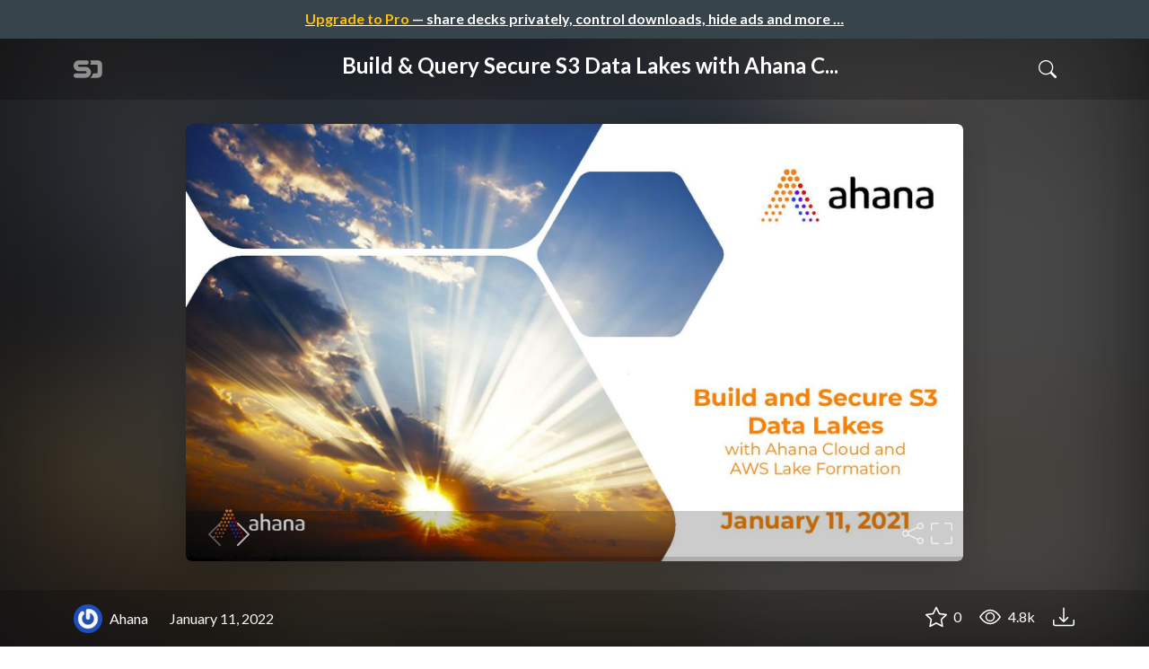

--- FILE ---
content_type: text/html; charset=utf-8
request_url: https://speakerdeck.com/ahana/build-and-query-secure-s3-data-lakes-with-ahana-cloud-and-aws-lake-formation
body_size: 12707
content:
<!DOCTYPE html>
<html lang="en">
  <head>
    <meta charset="UTF-8">
    <title>Build &amp; Query Secure S3 Data Lakes with Ahana Cloud and AWS Lake Formation - Speaker Deck</title>
    <meta name="viewport" content="width=device-width, initial-scale=1, viewport-fit=cover">
<link rel="preconnect" href="https://fonts.googleapis.com/">
<link rel="preconnect" href="https://fonts.gstatic.com/" crossorigin>
<link rel="stylesheet" href="https://d1eu30co0ohy4w.cloudfront.net/assets/application-e58effddec0b8869a0e1a1c9c6e137acb785329e50512ba885a7951061fe45cf.css" />
<link rel="stylesheet" href="https://fonts.googleapis.com/css?family=Lato:400,700|Roboto+Slab:700&display=swap">
<script src="https://d1eu30co0ohy4w.cloudfront.net/assets/js/application-a2404b092f672c517c46.js"></script>

<link rel="icon" type="image/png" href="https://d1eu30co0ohy4w.cloudfront.net/assets/favicon-bdd5839d46040a50edf189174e6f7aacc8abb3aaecd56a4711cf00d820883f47.png" />
<link rel="apple-touch-icon" type="image/png" href="https://d1eu30co0ohy4w.cloudfront.net/assets/favicon-bdd5839d46040a50edf189174e6f7aacc8abb3aaecd56a4711cf00d820883f47.png" />
<link rel="manifest" href="/manifest.json">
<link rel="sitemap" type="application/xml" title="Sitemap" href="/sitemap.xml">
<meta name="csrf-param" content="authenticity_token" />
<meta name="csrf-token" content="KmWeY8NASEuszpGdQSZ9VFPUAviVq-6EqjPgOLXRUlP1Cl7JTaqkK_wsOWrtpd_0x7yOymJqbI4cn61Wma1xgQ" />
<script>(function(w,d,s,l,i){w[l]=w[l]||[];w[l].push({'gtm.start':new Date().getTime(),event:'gtm.js'});var f=d.getElementsByTagName(s)[0],j=d.createElement(s),dl=l!='dataLayer'?'&l='+l:'';j.async=true;j.src='https://www.googletagmanager.com/gtm.js?id='+i+dl;f.parentNode.insertBefore(j,f);})(window,document,'script','dataLayer','GTM-TSP938CX');</script>

      <link rel="stylesheet" href="https://d1eu30co0ohy4w.cloudfront.net/assets/player-b52f917642868149b1685a3469939a5471cd9bdad1853c4b20d550d949a2f38c.css" />
  <script src="https://d1eu30co0ohy4w.cloudfront.net/assets/js/player-ee96c5c26068fbdf2c22.js"></script>
    <link rel="preload" href="https://files.speakerdeck.com/presentations/3a5265039d7c48b6ad653b78707ee9a9/preview_slide_0.jpg?20039184" as="image">
  <link rel="alternate" type="application/json+oembed" href="https://speakerdeck.com/oembed.json?url=https%3A%2F%2Fspeakerdeck.com%2Fahana%2Fbuild-and-query-secure-s3-data-lakes-with-ahana-cloud-and-aws-lake-formation" title="Build &amp; Query Secure S3 Data Lakes with Ahana Cloud and AWS Lake Formation">
  <meta property="og:url" content="https://speakerdeck.com/ahana/build-and-query-secure-s3-data-lakes-with-ahana-cloud-and-aws-lake-formation">
  <meta property="og:site_name" content="Speaker Deck">
  <meta property="og:title" content="Build &amp; Query Secure S3 Data Lakes with Ahana Cloud and AWS Lake Formation">
  <meta property="og:description" name="description" content="In this webinar, we’ll share more on the recently announced AWS Lake Formation and Ahana integration. The AWS &amp; Ahana product teams will cover:

Quick&amp;hellip;">
  <meta property="og:type" content="website" />
  <meta property="og:author" content="Ahana">
  <meta property="og:image" content="https://files.speakerdeck.com/presentations/3a5265039d7c48b6ad653b78707ee9a9/slide_0.jpg?20039184">
  <meta name="robots" content="max-image-preview:large">
  <meta name="twitter:card" content="summary_large_image">
  <meta name="twitter:site" content="@speakerdeck">
  <meta name="twitter:creator" content="@speakerdeck">
  <meta name="twitter:title" content="Build &amp; Query Secure S3 Data Lakes with Ahana Cloud and AWS Lake Formation">
  <meta name="twitter:description" content="In this webinar, we’ll share more on the recently announced AWS Lake Formation and Ahana integration. The AWS &amp; Ahana product teams will cover:

Quick&amp;hellip;">
  <meta name="twitter:image:src" content="https://files.speakerdeck.com/presentations/3a5265039d7c48b6ad653b78707ee9a9/slide_0.jpg?20039184">
  <link rel="canonical" href="https://speakerdeck.com/ahana/build-and-query-secure-s3-data-lakes-with-ahana-cloud-and-aws-lake-formation" />
  <meta name="twitter:label1" content="Deck by" />
  <meta name="twitter:data1" content="Ahana">
  <meta name="stats-owner_id" content="1503509" />
  <meta name="stats-talk_id" content="814515" />
  <meta name="stats-view_type" content="talk" />

    
    <style>
    @media only screen and (min-width: 0px) and (min-height: 0px) { .ads-container > div { min-width:300px; min-height:250px; } }
    @media only screen and (min-width: 640px) and (min-height: 0px) { .ads-container > div { min-width:570px; min-height:90px; } }
    </style>
    <script type="text/javascript">
      (function(){
        var bsa_optimize=document.createElement('script');
        bsa_optimize.type='text/javascript';
        bsa_optimize.async=true;
        bsa_optimize.src='https://cdn4.buysellads.net/pub/speakerdeck.js?'+(new Date()-new Date()%600000);
        (document.getElementsByTagName('head')[0]||document.getElementsByTagName('body')[0]).appendChild(bsa_optimize);
      })();
    </script>
  </head>
  <body class="sd-app">
    
      <div class="alert alert-banner">
            <a class="d-block text-center text-white" href="/pro?utm_campaign=upgrade_to_pro&amp;utm_medium=web&amp;utm_source=talk_show">
      <span class="text-warning">Upgrade to Pro</span> &mdash; share decks privately, control downloads, hide ads and more &hellip;
</a>
      </div>
    <div class="sd-menu d-md-none">
  <div class="container sd-menu-fixed-container">
    <div class="sd-brand">
      <a class="sd-brand-logo" href="/">
        <img alt="Speaker Deck" width="32" height="20" src="https://d1eu30co0ohy4w.cloudfront.net/assets/mark-f4be6df1e05965cac9f98e664a6c35f5ffdd0207385d07464a9214d6cdf76082.svg" /> <span class="d-none d-xl-inline">Speaker Deck</span>
</a>
    </div>

      <nav class="sd-fixed-nav" aria-label="Primary">
        <div class="sd-nav-main js-toggle-container">
          <ul class="sd-nav-fixed-group nav toggle-flex-when-off">
            <li class="sd-nav-item nav-item d-none d-md-block m-0">
              <a class="sd-nav-link nav-link" href="/features">
                Features
</a>            </li>
              <li class="sd-nav-item nav-item d-none d-md-block m-0">
                <a class="sd-nav-link nav-link" href="/pro?utm_campaign=speakerdeck_pro&amp;utm_medium=web&amp;utm_source=nav_unauthenticated">
                  <span class="d-none d-md-inline">Speaker Deck</span>
                  <div class="badge badge-pro-prominent">PRO</div>
</a>              </li>
            <li class="sd-nav-item nav-item m-0">
              <a class="sd-nav-link nav-link" href="/signin">
                Sign in
</a>            </li>
            <li class="sd-nav-item nav-item m-0">
              <a class="btn btn-primary" href="/signup">
                Sign up for free
</a>            </li>
            <li class="sd-nav-item d-block d-md-none m-0">
              <button class="btn btn-link me-2 js-toggle-trigger" aria-label="Toggle Search">
                <svg class="icon icon-search "><use xlink:href="/icons/icons.svg?v=2025-12-28#icon-search"></use></svg>
              </button>
            </li>
            <li class="sd-nav-item nav-item d-none d-md-block">
                <form action="https://www.google.com/cse" id="cse-search-box" class="row">
    <input type="hidden" name="cx" value="010150859881542981030:hqhxyxpwtc4">
    <input type="hidden" name="ie" value="UTF-8">
    <label for="q" class="visually-hidden">Search</label>
    <div class="col"><input type="text" name="q" id="q" value="" placeholder="Search..." class="form-control search-input w-auto"></div>
    <div class="col p-0"><input type="submit" name="sa" value="Search" class="btn btn-outline-primary d-inline-block d-md-none d-lg-inline-block"></div>
  </form>

            </li>
          </ul>

          <ul class="sd-nav-fixed-group nav toggle-flex-when-on">
            <li class="sd-nav-item">
                <form action="https://www.google.com/cse" id="cse-search-box" class="row">
    <input type="hidden" name="cx" value="010150859881542981030:hqhxyxpwtc4">
    <input type="hidden" name="ie" value="UTF-8">
    <label for="q" class="visually-hidden">Search</label>
    <div class="col"><input type="text" name="q" id="q" value="" placeholder="Search..." class="form-control search-input w-auto"></div>
    <div class="col p-0"><input type="submit" name="sa" value="Search" class="btn btn-outline-primary d-inline-block d-md-none d-lg-inline-block"></div>
  </form>

            </li>
            <li class="sd-nav-item p-0">
              <button class="btn btn-link js-toggle-trigger">
                <svg class="icon icon-x "><use xlink:href="/icons/icons.svg?v=2025-12-28#icon-x"></use></svg>
              </button>
            </li>
          </ul>

        </div>
      </nav>
  </div>
</div>

    
    
    <div class="sd-main">
      



<div class="deck deck-with-banner">
  <div class="deck-background" style="background-image: url('https://files.speakerdeck.com/presentations/3a5265039d7c48b6ad653b78707ee9a9/preview_slide_0.jpg?20039184')"></div>
  
  <div class="deck-header d-none d-md-block js-toggle-container">
    <div class="container d-flex align-items-center w-100">
      <div class="deck-header-logo py-3 me-5">
        <a class="sd-brand-logo" href="/">
          <img alt="Speaker Deck" width="32" height="21" src="https://d1eu30co0ohy4w.cloudfront.net/assets/mark-white-8d908558fe78e8efc8118c6fe9b9b1a9846b182c503bdc6902f97df4ddc9f3af.svg" />
</a>      </div>
      <div class="p-3 text-center toggle-block-when-off flex-fill">
        <h4 class="deck-header-title text-white text-truncate">




          Build &amp; Query Secure S3 Data Lakes with Ahana C...
        </h4>
      </div>
      <div class="d-flex justify-content-end align-items-center ms-auto">
        <div class="deck-header-user-nav toggle-block-when-on">
            <form action="https://www.google.com/cse" id="cse-search-box" class="row">
    <input type="hidden" name="cx" value="010150859881542981030:hqhxyxpwtc4">
    <input type="hidden" name="ie" value="UTF-8">
    <label for="q" class="visually-hidden">Search</label>
    <div class="col"><input type="text" name="q" id="q" value="" placeholder="Search..." class="form-control search-input w-auto"></div>
    <div class="col p-0"><input type="submit" name="sa" value="Search" class="btn btn-outline-primary d-inline-block d-md-none d-lg-inline-block"></div>
  </form>

        </div>
        <div class="deck-header-user-nav toggle-block-when-on">
          <button class="btn btn-link me-2 js-toggle-trigger text-white">
            <svg class="icon icon-x "><use xlink:href="/icons/icons.svg?v=2025-12-28#icon-x"></use></svg>
          </button>
        </div>
        <div class="deck-header-user-nav toggle-block-when-off">
          <button class="btn btn-link me-2 js-toggle-trigger text-white" aria-label="Toggle Search">
            <svg class="icon icon-search "><use xlink:href="/icons/icons.svg?v=2025-12-28#icon-search"></use></svg>
          </button>
        </div>
        <div class="deck-header-user-nav flex-grow-0 dropdown py-3">
          
        </div>
      </div>
    </div>
  </div>

  <div class="deck-embed js-deck-embed" style="aspect-ratio:1024/576;" data-ratio="1.7777777777777777" data-state="processed">
    <div class="speakerdeck-embed" data-title="false" data-skip-resize="true" data-id="3a5265039d7c48b6ad653b78707ee9a9" data-name="Build &amp; Query Secure S3 Data Lakes with Ahana Cloud and AWS Lake Formation" data-ratio="1.7777777777777777" data-host="speakerdeck.com"></div>
</div>


  <div class="deck-meta">
    <div class="container">
      <div class="row align-items-center justify-content-between">
        <div class="col-md-auto col-12 py-3">
          <div class="row align-items-center justify-content-md-start">
            <a class="d-flex align-items-center font-weight-bold text-white col-auto" href="/ahana">
              <span class="me-2">
                <img width="47" height="47" class="avatar " loading="eager" alt="Avatar for Ahana" src="https://secure.gravatar.com/avatar/00101a1274d1f92977f4e442ef73be86?s=47" />
              </span>
              <span>
                Ahana
              </span>
</a>            
            <div class="col-auto deck-date">
              January 11, 2022
            </div>
            <div class="col-auto d-none d-md-block">
              
            </div>
          </div>
        </div>
        <div class="col-md-auto col-12 py-md-3 pb-3">
          <div class="row justify-content-between justify-content-md-start gap-2 gap-md-0">


            <div class="col-auto me-auto me-md-0 align-self-center">
            </div>
            <div class="row col-auto text-white font-weight-bold">
              <div class="col-auto pe-0 pe-lg-2 align-self-center"><div class="js-bookmark bookmark animated" data-talk-id="814515">
</div>
</div>

              <div class="col-auto pe-0 pe-lg-2 align-self-center"><div class="js-stargazer stargazer animated" data-talk-id="814515">
      <a class="font-weight-bold" title="Star Build &amp; Query Secure S3 Data Lakes with Ahana Cloud and AWS Lake Formation" href="/signin?return_to=%2Fahana%2Fbuild-and-query-secure-s3-data-lakes-with-ahana-cloud-and-aws-lake-formation">
        <svg class="icon icon-star "><use xlink:href="/icons/icons.svg?v=2025-12-28#icon-star"></use></svg> 0
</a></div>
</div>

              <div class="col-auto pe-0 pe-lg-2 align-self-center" title="4,806 views"><svg class="icon icon-eye "><use xlink:href="/icons/icons.svg?v=2025-12-28#icon-eye"></use></svg> 4.8k</div>

                <div class="col-auto pe-0 pe-lg-2 align-self-center"><a title="Download PDF" class="text-white" href="https://files.speakerdeck.com/presentations/3a5265039d7c48b6ad653b78707ee9a9/Build_and_Query_Secure_S3_Data_Lakes_-_Webinar_Slides.pdf"><svg class="icon icon-download "><use xlink:href="/icons/icons.svg?v=2025-12-28#icon-download"></use></svg></a></div>

            </div>
          </div>
        </div>
      </div>
    </div>
  </div>
</div>


<div class="container py-md-5">
  <div class="ads-container"><div id="bsa-zone_1710255896577-0_123456"></div></div>

  <h1 class="mb-4 text-break">Build &amp; Query Secure S3 Data Lakes with Ahana Cloud and AWS Lake Formation</h1>
    <div class="deck-description text-break mb-4">
      <p>In this webinar, we’ll share more on the recently announced AWS Lake Formation and Ahana integration. The AWS &amp; Ahana product teams will cover:</p>

<p>Quick overview of AWS Lake Formation &amp; Ahana Cloud
<br>-The details of the integration
<br>-How data platform teams can seamlessly integrate Presto natively with AWS Glue, AWS Lake Formation and AWS S3 through a demo</p>
      <div class="addendum"><p></p></div>
    </div>
  <div class="row align-items-center td-none mb-4">
    <div class="col-md-auto col-12 me-md-auto mb-4 mb-md-0">
      <div class="row align-items-center">
        <div class="col-auto">
          <img width="128" height="128" class="avatar avatar-lg" loading="eager" alt="Avatar for Ahana" src="https://secure.gravatar.com/avatar/00101a1274d1f92977f4e442ef73be86?s=128" />
        </div>
        <div class="col-auto ps-0">
          <h2 class="m-0 h4">
            <a class="text-dark" href="/ahana">Ahana</a>
            
          </h2>
          <div class="text-muted">
              January 11, 2022
          </div>
        </div>
      </div>
    </div>
    <div class="col-md-auto col-12">
      <div class="btn-group btn-group-flex d-flex" role="group">
        
          <a href="https://x.com/intent/tweet?url=https://speakerdeck.com/ahana/build-and-query-secure-s3-data-lakes-with-ahana-cloud-and-aws-lake-formation&text=Build+%26+Query+Secure+S3+Data+Lakes+with+Ahana+Cloud+and+AWS+Lake+Formation" class="btn btn-outline-primary w-100">
            <svg class="icon icon-twitter-x "><use xlink:href="/icons/icons.svg?v=2025-12-28#icon-twitter-x"></use></svg> Tweet
          </a>
          <button class="facebook-share btn btn-outline-primary w-100">
            <svg class="icon icon-facebook "><use xlink:href="/icons/icons.svg?v=2025-12-28#icon-facebook"></use></svg> Share
          </button>
      </div>
    </div>
  </div>

  <div class="ads-container"><div id="bsa-zone_1712565778570-2_123456"></div></div>
</div>



<div class="bg-lightest border-top">
  <div class="container py-md-4 py-3">


        <div class="row mb-4 align-items-center">
          <div class="col-12 col-lg-9 mb-3 mb-lg-0">
            <h2 class="m-0">More Decks by Ahana</h2>
          </div>
          <div class="col-12 col-lg-3 text-lg-end">
            <a class="btn btn-outline-primary btn-break" href="/ahana">
              See All by Ahana <svg class="icon icon-chevron-right "><use xlink:href="/icons/icons.svg?v=2025-12-28#icon-chevron-right"></use></svg>
</a>          </div>
        </div>
        <div class="row">
              <div class="col-12 col-md-6 col-lg-4 mb-5">
    <div class="card deck-preview" data-id="0d303a79cf79432fa7b0fc4a7ad8d1de" data-slide-count="43" data-cover-image="https://files.speakerdeck.com/presentations/0d303a79cf79432fa7b0fc4a7ad8d1de/preview_slide_0.jpg?25082582">
      <a class="deck-preview-link" href="/ahana/building-an-open-data-lakehouse-on-aws-with-presto-and-apache-hudi" title="Building an Open Data Lakehouse on AWS with Presto and Apache Hudi">
        <div class="deck-preview-image">
          <div class="content"></div>
          <div class="deck-preview-slide" style="background-image: url('https://files.speakerdeck.com/presentations/0d303a79cf79432fa7b0fc4a7ad8d1de/preview_slide_0.jpg?25082582');"></div>
          <div class="deck-preview-background" style="background-image: url('https://files.speakerdeck.com/presentations/0d303a79cf79432fa7b0fc4a7ad8d1de/preview_slide_0.jpg?25082582');"></div>
          <div class="deck-preview-slide deck-preview-scrub-slide"></div>
          <div class="deck-preview-background deck-preview-scrub-background"></div>
          <div class="deck-preview-scrubber"></div>
        </div>

        <div class="deck-title px-3 pt-3 text-truncate">
          Building an Open Data Lakehouse on AWS with Presto and Apache Hudi
        </div>
      </a>
      <div class="deck-preview-meta d-flex px-2">
          <div class="text-truncate py-3 pe-2 me-auto py-3">
            <a href="/ahana" aria-label="Ahana profile">
              <img width="24" height="24" class="avatar avatar-sm" loading="lazy" alt="Avatar for Ahana" src="https://secure.gravatar.com/avatar/00101a1274d1f92977f4e442ef73be86?s=24" />
              ahana
            </a>
          </div>
          <div class="px-1 py-3">
          </div>
          <div class="px-2 py-3">
              <svg class="icon icon-star "><use xlink:href="/icons/icons.svg?v=2025-12-28#icon-star"></use></svg> 0
          </div>
          <div class="px-1 py-3">
            <span title="231 views"><svg class="icon icon-eye "><use xlink:href="/icons/icons.svg?v=2025-12-28#icon-eye"></use></svg> 230</span>
          </div>
      </div>
    </div>
  </div>

              <div class="col-12 col-md-6 col-lg-4 mb-5">
    <div class="card deck-preview" data-id="bea05e6b51494b1eb4464154b152793a" data-slide-count="54" data-cover-image="https://files.speakerdeck.com/presentations/bea05e6b51494b1eb4464154b152793a/preview_slide_0.jpg?24979527">
      <a class="deck-preview-link" href="/ahana/data-lake-real-time-analytics-or-both-exploring-presto-and-clickhouse" title="Data Lake, Real-time Analytics, or Both? Exploring Presto and ClickHouse">
        <div class="deck-preview-image">
          <div class="content"></div>
          <div class="deck-preview-slide" style="background-image: url('https://files.speakerdeck.com/presentations/bea05e6b51494b1eb4464154b152793a/preview_slide_0.jpg?24979527');"></div>
          <div class="deck-preview-background" style="background-image: url('https://files.speakerdeck.com/presentations/bea05e6b51494b1eb4464154b152793a/preview_slide_0.jpg?24979527');"></div>
          <div class="deck-preview-slide deck-preview-scrub-slide"></div>
          <div class="deck-preview-background deck-preview-scrub-background"></div>
          <div class="deck-preview-scrubber"></div>
        </div>

        <div class="deck-title px-3 pt-3 text-truncate">
          Data Lake, Real-time Analytics, or Both? Exploring Presto and ClickHouse
        </div>
      </a>
      <div class="deck-preview-meta d-flex px-2">
          <div class="text-truncate py-3 pe-2 me-auto py-3">
            <a href="/ahana" aria-label="Ahana profile">
              <img width="24" height="24" class="avatar avatar-sm" loading="lazy" alt="Avatar for Ahana" src="https://secure.gravatar.com/avatar/00101a1274d1f92977f4e442ef73be86?s=24" />
              ahana
            </a>
          </div>
          <div class="px-1 py-3">
          </div>
          <div class="px-2 py-3">
              <svg class="icon icon-star "><use xlink:href="/icons/icons.svg?v=2025-12-28#icon-star"></use></svg> 1
          </div>
          <div class="px-1 py-3">
            <span title="1,637 views"><svg class="icon icon-eye "><use xlink:href="/icons/icons.svg?v=2025-12-28#icon-eye"></use></svg> 1.6k</span>
          </div>
      </div>
    </div>
  </div>

              <div class="col-12 col-md-6 col-lg-4 mb-5">
    <div class="card deck-preview" data-id="9336cf284a434e42a0f35be2da2c8365" data-slide-count="33" data-cover-image="https://files.speakerdeck.com/presentations/9336cf284a434e42a0f35be2da2c8365/preview_slide_0.jpg?24718398">
      <a class="deck-preview-link" href="/ahana/build-and-query-secure-s3-data-lakes-with-presto-and-apache-ranger" title="Build &amp; Query Secure S3 Data Lakes with Presto and Apache Ranger">
        <div class="deck-preview-image">
          <div class="content"></div>
          <div class="deck-preview-slide" style="background-image: url('https://files.speakerdeck.com/presentations/9336cf284a434e42a0f35be2da2c8365/preview_slide_0.jpg?24718398');"></div>
          <div class="deck-preview-background" style="background-image: url('https://files.speakerdeck.com/presentations/9336cf284a434e42a0f35be2da2c8365/preview_slide_0.jpg?24718398');"></div>
          <div class="deck-preview-slide deck-preview-scrub-slide"></div>
          <div class="deck-preview-background deck-preview-scrub-background"></div>
          <div class="deck-preview-scrubber"></div>
        </div>

        <div class="deck-title px-3 pt-3 text-truncate">
          Build &amp; Query Secure S3 Data Lakes with Presto and Apache Ranger
        </div>
      </a>
      <div class="deck-preview-meta d-flex px-2">
          <div class="text-truncate py-3 pe-2 me-auto py-3">
            <a href="/ahana" aria-label="Ahana profile">
              <img width="24" height="24" class="avatar avatar-sm" loading="lazy" alt="Avatar for Ahana" src="https://secure.gravatar.com/avatar/00101a1274d1f92977f4e442ef73be86?s=24" />
              ahana
            </a>
          </div>
          <div class="px-1 py-3">
          </div>
          <div class="px-2 py-3">
              <svg class="icon icon-star "><use xlink:href="/icons/icons.svg?v=2025-12-28#icon-star"></use></svg> 0
          </div>
          <div class="px-1 py-3">
            <span title="184 views"><svg class="icon icon-eye "><use xlink:href="/icons/icons.svg?v=2025-12-28#icon-eye"></use></svg> 180</span>
          </div>
      </div>
    </div>
  </div>

              <div class="col-12 col-md-6 col-lg-4 mb-5">
    <div class="card deck-preview" data-id="e25598c20a4244089d191a382a26e6b5" data-slide-count="29" data-cover-image="https://files.speakerdeck.com/presentations/e25598c20a4244089d191a382a26e6b5/preview_slide_0.jpg?24240890">
      <a class="deck-preview-link" href="/ahana/hands-on-virtual-lab-querying-data-in-s3-with-presto" title="Hands-on Virtual Lab - Querying Data in S3 With Presto">
        <div class="deck-preview-image">
          <div class="content"></div>
          <div class="deck-preview-slide" style="background-image: url('https://files.speakerdeck.com/presentations/e25598c20a4244089d191a382a26e6b5/preview_slide_0.jpg?24240890');"></div>
          <div class="deck-preview-background" style="background-image: url('https://files.speakerdeck.com/presentations/e25598c20a4244089d191a382a26e6b5/preview_slide_0.jpg?24240890');"></div>
          <div class="deck-preview-slide deck-preview-scrub-slide"></div>
          <div class="deck-preview-background deck-preview-scrub-background"></div>
          <div class="deck-preview-scrubber"></div>
        </div>

        <div class="deck-title px-3 pt-3 text-truncate">
          Hands-on Virtual Lab - Querying Data in S3 With Presto
        </div>
      </a>
      <div class="deck-preview-meta d-flex px-2">
          <div class="text-truncate py-3 pe-2 me-auto py-3">
            <a href="/ahana" aria-label="Ahana profile">
              <img width="24" height="24" class="avatar avatar-sm" loading="lazy" alt="Avatar for Ahana" src="https://secure.gravatar.com/avatar/00101a1274d1f92977f4e442ef73be86?s=24" />
              ahana
            </a>
          </div>
          <div class="px-1 py-3">
          </div>
          <div class="px-2 py-3">
              <svg class="icon icon-star "><use xlink:href="/icons/icons.svg?v=2025-12-28#icon-star"></use></svg> 0
          </div>
          <div class="px-1 py-3">
            <span title="207 views"><svg class="icon icon-eye "><use xlink:href="/icons/icons.svg?v=2025-12-28#icon-eye"></use></svg> 210</span>
          </div>
      </div>
    </div>
  </div>

              <div class="col-12 col-md-6 col-lg-4 mb-5">
    <div class="card deck-preview" data-id="c1f4f338ff884c75b75aa0d4f9ffb9b8" data-slide-count="43" data-cover-image="https://files.speakerdeck.com/presentations/c1f4f338ff884c75b75aa0d4f9ffb9b8/preview_slide_0.jpg?22338291">
      <a class="deck-preview-link" href="/ahana/virtual-lab-building-an-open-data-lakehouse-with-presto-hudi-and-aws-s3" title="Virtual Lab: Building an Open Data Lakehouse with Presto, Hudi and AWS S3">
        <div class="deck-preview-image">
          <div class="content"></div>
          <div class="deck-preview-slide" style="background-image: url('https://files.speakerdeck.com/presentations/c1f4f338ff884c75b75aa0d4f9ffb9b8/preview_slide_0.jpg?22338291');"></div>
          <div class="deck-preview-background" style="background-image: url('https://files.speakerdeck.com/presentations/c1f4f338ff884c75b75aa0d4f9ffb9b8/preview_slide_0.jpg?22338291');"></div>
          <div class="deck-preview-slide deck-preview-scrub-slide"></div>
          <div class="deck-preview-background deck-preview-scrub-background"></div>
          <div class="deck-preview-scrubber"></div>
        </div>

        <div class="deck-title px-3 pt-3 text-truncate">
          Virtual Lab: Building an Open Data Lakehouse with Presto, Hudi and AWS S3
        </div>
      </a>
      <div class="deck-preview-meta d-flex px-2">
          <div class="text-truncate py-3 pe-2 me-auto py-3">
            <a href="/ahana" aria-label="Ahana profile">
              <img width="24" height="24" class="avatar avatar-sm" loading="lazy" alt="Avatar for Ahana" src="https://secure.gravatar.com/avatar/00101a1274d1f92977f4e442ef73be86?s=24" />
              ahana
            </a>
          </div>
          <div class="px-1 py-3">
          </div>
          <div class="px-2 py-3">
              <svg class="icon icon-star "><use xlink:href="/icons/icons.svg?v=2025-12-28#icon-star"></use></svg> 0
          </div>
          <div class="px-1 py-3">
            <span title="4,487 views"><svg class="icon icon-eye "><use xlink:href="/icons/icons.svg?v=2025-12-28#icon-eye"></use></svg> 4.5k</span>
          </div>
      </div>
    </div>
  </div>

              <div class="col-12 col-md-6 col-lg-4 mb-5">
    <div class="card deck-preview" data-id="9128be57c26e46c9a7521364097fa277" data-slide-count="39" data-cover-image="https://files.speakerdeck.com/presentations/9128be57c26e46c9a7521364097fa277/preview_slide_0.jpg?21848346">
      <a class="deck-preview-link" href="/ahana/presto-meetup-optimizing-table-layout-for-presto-using-apache-hudi" title="[Presto Meetup] Optimizing Table Layout for Presto using Apache Hudi">
        <div class="deck-preview-image">
          <div class="content"></div>
          <div class="deck-preview-slide" style="background-image: url('https://files.speakerdeck.com/presentations/9128be57c26e46c9a7521364097fa277/preview_slide_0.jpg?21848346');"></div>
          <div class="deck-preview-background" style="background-image: url('https://files.speakerdeck.com/presentations/9128be57c26e46c9a7521364097fa277/preview_slide_0.jpg?21848346');"></div>
          <div class="deck-preview-slide deck-preview-scrub-slide"></div>
          <div class="deck-preview-background deck-preview-scrub-background"></div>
          <div class="deck-preview-scrubber"></div>
        </div>

        <div class="deck-title px-3 pt-3 text-truncate">
          [Presto Meetup] Optimizing Table Layout for Presto using Apache Hudi
        </div>
      </a>
      <div class="deck-preview-meta d-flex px-2">
          <div class="text-truncate py-3 pe-2 me-auto py-3">
            <a href="/ahana" aria-label="Ahana profile">
              <img width="24" height="24" class="avatar avatar-sm" loading="lazy" alt="Avatar for Ahana" src="https://secure.gravatar.com/avatar/00101a1274d1f92977f4e442ef73be86?s=24" />
              ahana
            </a>
          </div>
          <div class="px-1 py-3">
          </div>
          <div class="px-2 py-3">
              <svg class="icon icon-star "><use xlink:href="/icons/icons.svg?v=2025-12-28#icon-star"></use></svg> 0
          </div>
          <div class="px-1 py-3">
            <span title="166 views"><svg class="icon icon-eye "><use xlink:href="/icons/icons.svg?v=2025-12-28#icon-eye"></use></svg> 170</span>
          </div>
      </div>
    </div>
  </div>

              <div class="col-12 col-md-6 col-lg-4 mb-5">
    <div class="card deck-preview" data-id="006b349c604c4368bd2fca5eb5d79842" data-slide-count="64" data-cover-image="https://files.speakerdeck.com/presentations/006b349c604c4368bd2fca5eb5d79842/preview_slide_0.jpg?21837946">
      <a class="deck-preview-link" href="/ahana/sql-on-the-data-lake-presto-on-aws-s3" title="SQL on the Data Lake: Presto on AWS S3">
        <div class="deck-preview-image">
          <div class="content"></div>
          <div class="deck-preview-slide" style="background-image: url('https://files.speakerdeck.com/presentations/006b349c604c4368bd2fca5eb5d79842/preview_slide_0.jpg?21837946');"></div>
          <div class="deck-preview-background" style="background-image: url('https://files.speakerdeck.com/presentations/006b349c604c4368bd2fca5eb5d79842/preview_slide_0.jpg?21837946');"></div>
          <div class="deck-preview-slide deck-preview-scrub-slide"></div>
          <div class="deck-preview-background deck-preview-scrub-background"></div>
          <div class="deck-preview-scrubber"></div>
        </div>

        <div class="deck-title px-3 pt-3 text-truncate">
          SQL on the Data Lake: Presto on AWS S3
        </div>
      </a>
      <div class="deck-preview-meta d-flex px-2">
          <div class="text-truncate py-3 pe-2 me-auto py-3">
            <a href="/ahana" aria-label="Ahana profile">
              <img width="24" height="24" class="avatar avatar-sm" loading="lazy" alt="Avatar for Ahana" src="https://secure.gravatar.com/avatar/00101a1274d1f92977f4e442ef73be86?s=24" />
              ahana
            </a>
          </div>
          <div class="px-1 py-3">
          </div>
          <div class="px-2 py-3">
              <svg class="icon icon-star "><use xlink:href="/icons/icons.svg?v=2025-12-28#icon-star"></use></svg> 0
          </div>
          <div class="px-1 py-3">
            <span title="224 views"><svg class="icon icon-eye "><use xlink:href="/icons/icons.svg?v=2025-12-28#icon-eye"></use></svg> 220</span>
          </div>
      </div>
    </div>
  </div>

              <div class="col-12 col-md-6 col-lg-4 mb-5">
    <div class="card deck-preview" data-id="437ec19b1107486e91995ac887d7c5db" data-slide-count="26" data-cover-image="https://files.speakerdeck.com/presentations/437ec19b1107486e91995ac887d7c5db/preview_slide_0.jpg?21484385">
      <a class="deck-preview-link" href="/ahana/data-warehouse-or-data-lake-which-one-do-i-choose" title="Data Warehouse or Data Lake, which one do I choose? ">
        <div class="deck-preview-image">
          <div class="content"></div>
          <div class="deck-preview-slide" style="background-image: url('https://files.speakerdeck.com/presentations/437ec19b1107486e91995ac887d7c5db/preview_slide_0.jpg?21484385');"></div>
          <div class="deck-preview-background" style="background-image: url('https://files.speakerdeck.com/presentations/437ec19b1107486e91995ac887d7c5db/preview_slide_0.jpg?21484385');"></div>
          <div class="deck-preview-slide deck-preview-scrub-slide"></div>
          <div class="deck-preview-background deck-preview-scrub-background"></div>
          <div class="deck-preview-scrubber"></div>
        </div>

        <div class="deck-title px-3 pt-3 text-truncate">
          Data Warehouse or Data Lake, which one do I choose? 
        </div>
      </a>
      <div class="deck-preview-meta d-flex px-2">
          <div class="text-truncate py-3 pe-2 me-auto py-3">
            <a href="/ahana" aria-label="Ahana profile">
              <img width="24" height="24" class="avatar avatar-sm" loading="lazy" alt="Avatar for Ahana" src="https://secure.gravatar.com/avatar/00101a1274d1f92977f4e442ef73be86?s=24" />
              ahana
            </a>
          </div>
          <div class="px-1 py-3">
          </div>
          <div class="px-2 py-3">
              <svg class="icon icon-star "><use xlink:href="/icons/icons.svg?v=2025-12-28#icon-star"></use></svg> 0
          </div>
          <div class="px-1 py-3">
            <span title="4,629 views"><svg class="icon icon-eye "><use xlink:href="/icons/icons.svg?v=2025-12-28#icon-eye"></use></svg> 4.6k</span>
          </div>
      </div>
    </div>
  </div>

              <div class="col-12 col-md-6 col-lg-4 mb-5">
    <div class="card deck-preview" data-id="60be40369f6746d2b2c258fc7aaf2cf7" data-slide-count="24" data-cover-image="https://files.speakerdeck.com/presentations/60be40369f6746d2b2c258fc7aaf2cf7/preview_slide_0.jpg?21095567">
      <a class="deck-preview-link" href="/ahana/an-introduction-to-ahana-cloud-for-presto-on-aws" title="An Introduction to Ahana Cloud for Presto on AWS">
        <div class="deck-preview-image">
          <div class="content"></div>
          <div class="deck-preview-slide" style="background-image: url('https://files.speakerdeck.com/presentations/60be40369f6746d2b2c258fc7aaf2cf7/preview_slide_0.jpg?21095567');"></div>
          <div class="deck-preview-background" style="background-image: url('https://files.speakerdeck.com/presentations/60be40369f6746d2b2c258fc7aaf2cf7/preview_slide_0.jpg?21095567');"></div>
          <div class="deck-preview-slide deck-preview-scrub-slide"></div>
          <div class="deck-preview-background deck-preview-scrub-background"></div>
          <div class="deck-preview-scrubber"></div>
        </div>

        <div class="deck-title px-3 pt-3 text-truncate">
          An Introduction to Ahana Cloud for Presto on AWS
        </div>
      </a>
      <div class="deck-preview-meta d-flex px-2">
          <div class="text-truncate py-3 pe-2 me-auto py-3">
            <a href="/ahana" aria-label="Ahana profile">
              <img width="24" height="24" class="avatar avatar-sm" loading="lazy" alt="Avatar for Ahana" src="https://secure.gravatar.com/avatar/00101a1274d1f92977f4e442ef73be86?s=24" />
              ahana
            </a>
          </div>
          <div class="px-1 py-3">
          </div>
          <div class="px-2 py-3">
              <svg class="icon icon-star "><use xlink:href="/icons/icons.svg?v=2025-12-28#icon-star"></use></svg> 0
          </div>
          <div class="px-1 py-3">
            <span title="4,838 views"><svg class="icon icon-eye "><use xlink:href="/icons/icons.svg?v=2025-12-28#icon-eye"></use></svg> 4.8k</span>
          </div>
      </div>
    </div>
  </div>

        </div>


        <div class="row mb-4 align-items-center">
          <div class="col-12 col-lg-9 mb-3 mb-lg-0">
            <h2 class="m-0">Featured</h2>
          </div>
          <div class="col-12 col-lg-3 text-lg-end">
            <a class="btn btn-outline-primary" href="/p/featured">
              See All Featured <svg class="icon icon-chevron-right "><use xlink:href="/icons/icons.svg?v=2025-12-28#icon-chevron-right"></use></svg>
</a>          </div>
        </div>
        <div class="row">
              <div class="col-12 col-md-6 col-lg-4 mb-5">
    <div class="card deck-preview" data-id="b11b706328024fb2aac74f474237ac66" data-slide-count="22" data-cover-image="https://files.speakerdeck.com/presentations/b11b706328024fb2aac74f474237ac66/preview_slide_0.jpg?34560376">
      <a class="deck-preview-link" href="/mfonobong/gemini-prompt-engineering-practical-techniques-for-tangible-ai-outcomes" title="Gemini Prompt Engineering: Practical Techniques for Tangible AI Outcomes">
        <div class="deck-preview-image">
          <div class="content"></div>
          <div class="deck-preview-slide" style="background-image: url('https://files.speakerdeck.com/presentations/b11b706328024fb2aac74f474237ac66/preview_slide_0.jpg?34560376');"></div>
          <div class="deck-preview-background" style="background-image: url('https://files.speakerdeck.com/presentations/b11b706328024fb2aac74f474237ac66/preview_slide_0.jpg?34560376');"></div>
          <div class="deck-preview-slide deck-preview-scrub-slide"></div>
          <div class="deck-preview-background deck-preview-scrub-background"></div>
          <div class="deck-preview-scrubber"></div>
        </div>

        <div class="deck-title px-3 pt-3 text-truncate">
          Gemini Prompt Engineering: Practical Techniques for Tangible AI Outcomes
        </div>
      </a>
      <div class="deck-preview-meta d-flex px-2">
          <div class="text-truncate py-3 pe-2 me-auto py-3">
            <a href="/mfonobong" aria-label="Mfonobong Umondia profile">
              <img width="24" height="24" class="avatar avatar-sm" loading="lazy" alt="Avatar for Mfonobong Umondia" src="https://speakerdeck.com/rails/active_storage/representations/redirect/eyJfcmFpbHMiOnsiZGF0YSI6NTMyMTI1LCJwdXIiOiJibG9iX2lkIn19--df6d0c34578c01971d87278a1e56dffcc4169c96/eyJfcmFpbHMiOnsiZGF0YSI6eyJmb3JtYXQiOiJqcGciLCJyZXNpemVfdG9fZmlsbCI6WzI0LDI0XX0sInB1ciI6InZhcmlhdGlvbiJ9fQ==--dcc78b2290da0fc746e1bfe817edcd08056147b6/Bella.jpg" />
              mfonobong
            </a>
          </div>
          <div class="px-1 py-3">
          </div>
          <div class="px-2 py-3">
              <svg class="icon icon-star "><use xlink:href="/icons/icons.svg?v=2025-12-28#icon-star"></use></svg> 2
          </div>
          <div class="px-1 py-3">
            <span title="259 views"><svg class="icon icon-eye "><use xlink:href="/icons/icons.svg?v=2025-12-28#icon-eye"></use></svg> 260</span>
          </div>
      </div>
    </div>
  </div>

              <div class="col-12 col-md-6 col-lg-4 mb-5">
    <div class="card deck-preview" data-id="56902e0ed71c4a4297ed574107eee310" data-slide-count="93" data-cover-image="https://files.speakerdeck.com/presentations/56902e0ed71c4a4297ed574107eee310/preview_slide_0.jpg?31178869">
      <a class="deck-preview-link" href="/reverentgeek/the-illustrated-guide-to-node-dot-js-that-conference-2024" title="The Illustrated Guide to Node.js - THAT Conference 2024">
        <div class="deck-preview-image">
          <div class="content"></div>
          <div class="deck-preview-slide" style="background-image: url('https://files.speakerdeck.com/presentations/56902e0ed71c4a4297ed574107eee310/preview_slide_0.jpg?31178869');"></div>
          <div class="deck-preview-background" style="background-image: url('https://files.speakerdeck.com/presentations/56902e0ed71c4a4297ed574107eee310/preview_slide_0.jpg?31178869');"></div>
          <div class="deck-preview-slide deck-preview-scrub-slide"></div>
          <div class="deck-preview-background deck-preview-scrub-background"></div>
          <div class="deck-preview-scrubber"></div>
        </div>

        <div class="deck-title px-3 pt-3 text-truncate">
          The Illustrated Guide to Node.js - THAT Conference 2024
        </div>
      </a>
      <div class="deck-preview-meta d-flex px-2">
          <div class="text-truncate py-3 pe-2 me-auto py-3">
            <a href="/reverentgeek" aria-label="David Neal profile">
              <img width="24" height="24" class="avatar avatar-sm" loading="lazy" alt="Avatar for David Neal" src="https://secure.gravatar.com/avatar/3ab1249be442027903e1180025340b3f?s=24" />
              reverentgeek
            </a>
          </div>
          <div class="px-1 py-3">
          </div>
          <div class="px-2 py-3">
              <svg class="icon icon-star "><use xlink:href="/icons/icons.svg?v=2025-12-28#icon-star"></use></svg> 0
          </div>
          <div class="px-1 py-3">
            <span title="239 views"><svg class="icon icon-eye "><use xlink:href="/icons/icons.svg?v=2025-12-28#icon-eye"></use></svg> 240</span>
          </div>
      </div>
    </div>
  </div>

              <div class="col-12 col-md-6 col-lg-4 mb-5">
    <div class="card deck-preview" data-id="e4aefdb63a0444e58db76a5b38e5c821" data-slide-count="100" data-cover-image="https://files.speakerdeck.com/presentations/e4aefdb63a0444e58db76a5b38e5c821/preview_slide_0.jpg?21454635">
      <a class="deck-preview-link" href="/eileencodes/the-success-of-rails-ensuring-growth-for-the-next-100-years" title="The Success of Rails: Ensuring Growth for the Next 100 Years">
        <div class="deck-preview-image">
          <div class="content"></div>
          <div class="deck-preview-slide" style="background-image: url('https://files.speakerdeck.com/presentations/e4aefdb63a0444e58db76a5b38e5c821/preview_slide_0.jpg?21454635');"></div>
          <div class="deck-preview-background" style="background-image: url('https://files.speakerdeck.com/presentations/e4aefdb63a0444e58db76a5b38e5c821/preview_slide_0.jpg?21454635');"></div>
          <div class="deck-preview-slide deck-preview-scrub-slide"></div>
          <div class="deck-preview-background deck-preview-scrub-background"></div>
          <div class="deck-preview-scrubber"></div>
        </div>

        <div class="deck-title px-3 pt-3 text-truncate">
          The Success of Rails: Ensuring Growth for the Next 100 Years
        </div>
      </a>
      <div class="deck-preview-meta d-flex px-2">
          <div class="text-truncate py-3 pe-2 me-auto py-3">
            <a href="/eileencodes" aria-label="Eileen M. Uchitelle profile">
              <img width="24" height="24" class="avatar avatar-sm" loading="lazy" alt="Avatar for Eileen M. Uchitelle" src="https://secure.gravatar.com/avatar/c44e1f7e22c3f23cff7bc130871047ef?s=24" />
              eileencodes
            </a>
          </div>
          <div class="px-1 py-3">
          </div>
          <div class="px-2 py-3">
              <svg class="icon icon-star "><use xlink:href="/icons/icons.svg?v=2025-12-28#icon-star"></use></svg> 47
          </div>
          <div class="px-1 py-3">
            <span title="7,910 views"><svg class="icon icon-eye "><use xlink:href="/icons/icons.svg?v=2025-12-28#icon-eye"></use></svg> 7.9k</span>
          </div>
      </div>
    </div>
  </div>

              <div class="col-12 col-md-6 col-lg-4 mb-5">
    <div class="card deck-preview" data-id="ac0c8af05fc10130a2f822000a1c835e" data-slide-count="83" data-cover-image="https://files.speakerdeck.com/presentations/ac0c8af05fc10130a2f822000a1c835e/preview_slide_0.jpg?1097250">
      <a class="deck-preview-link" href="/keithpitt/keith-and-marios-guide-to-fast-websites" title="Keith and Marios Guide to Fast Websites">
        <div class="deck-preview-image">
          <div class="content"></div>
          <div class="deck-preview-slide" style="background-image: url('https://files.speakerdeck.com/presentations/ac0c8af05fc10130a2f822000a1c835e/preview_slide_0.jpg?1097250');"></div>
          <div class="deck-preview-background" style="background-image: url('https://files.speakerdeck.com/presentations/ac0c8af05fc10130a2f822000a1c835e/preview_slide_0.jpg?1097250');"></div>
          <div class="deck-preview-slide deck-preview-scrub-slide"></div>
          <div class="deck-preview-background deck-preview-scrub-background"></div>
          <div class="deck-preview-scrubber"></div>
        </div>

        <div class="deck-title px-3 pt-3 text-truncate">
          Keith and Marios Guide to Fast Websites
        </div>
      </a>
      <div class="deck-preview-meta d-flex px-2">
          <div class="text-truncate py-3 pe-2 me-auto py-3">
            <a href="/keithpitt" aria-label="Keith Pitt profile">
              <img width="24" height="24" class="avatar avatar-sm" loading="lazy" alt="Avatar for Keith Pitt" src="https://secure.gravatar.com/avatar/e14f55d3f939977cecbf51b64ff6f861?s=24" />
              keithpitt
            </a>
          </div>
          <div class="px-1 py-3">
          </div>
          <div class="px-2 py-3">
              <svg class="icon icon-star "><use xlink:href="/icons/icons.svg?v=2025-12-28#icon-star"></use></svg> 413
          </div>
          <div class="px-1 py-3">
            <span title="22,624 views"><svg class="icon icon-eye "><use xlink:href="/icons/icons.svg?v=2025-12-28#icon-eye"></use></svg> 23k</span>
          </div>
      </div>
    </div>
  </div>

              <div class="col-12 col-md-6 col-lg-4 mb-5">
    <div class="card deck-preview" data-id="508bed81c21140000202a6db" data-slide-count="69" data-cover-image="https://files.speakerdeck.com/presentations/508bed81c21140000202a6db/preview_slide_0.jpg?743617">
      <a class="deck-preview-link" href="/rasmusluckow/agile-that-works-and-the-tools-we-love" title="Agile that works and the tools we love">
        <div class="deck-preview-image">
          <div class="content"></div>
          <div class="deck-preview-slide" style="background-image: url('https://files.speakerdeck.com/presentations/508bed81c21140000202a6db/preview_slide_0.jpg?743617');"></div>
          <div class="deck-preview-background" style="background-image: url('https://files.speakerdeck.com/presentations/508bed81c21140000202a6db/preview_slide_0.jpg?743617');"></div>
          <div class="deck-preview-slide deck-preview-scrub-slide"></div>
          <div class="deck-preview-background deck-preview-scrub-background"></div>
          <div class="deck-preview-scrubber"></div>
        </div>

        <div class="deck-title px-3 pt-3 text-truncate">
          Agile that works and the tools we love
        </div>
      </a>
      <div class="deck-preview-meta d-flex px-2">
          <div class="text-truncate py-3 pe-2 me-auto py-3">
            <a href="/rasmusluckow" aria-label="Rasmus Luckow-Nielsen profile">
              <img width="24" height="24" class="avatar avatar-sm" loading="lazy" alt="Avatar for Rasmus Luckow-Nielsen" src="https://secure.gravatar.com/avatar/462dad0dd24c568a32dcdb0ae895ae1b?s=24" />
              rasmusluckow
            </a>
          </div>
          <div class="px-1 py-3">
          </div>
          <div class="px-2 py-3">
              <svg class="icon icon-star "><use xlink:href="/icons/icons.svg?v=2025-12-28#icon-star"></use></svg> 331
          </div>
          <div class="px-1 py-3">
            <span title="21,367 views"><svg class="icon icon-eye "><use xlink:href="/icons/icons.svg?v=2025-12-28#icon-eye"></use></svg> 21k</span>
          </div>
      </div>
    </div>
  </div>

              <div class="col-12 col-md-6 col-lg-4 mb-5">
    <div class="card deck-preview" data-id="4e89bf618852900050000469" data-slide-count="25" data-cover-image="https://files.speakerdeck.com/presentations/4e89bf618852900050000469/preview_slide_0.jpg?567459">
      <a class="deck-preview-link" href="/hannesfritz/typedesign-prime-four" title="Typedesign – Prime Four">
        <div class="deck-preview-image">
          <div class="content"></div>
          <div class="deck-preview-slide" style="background-image: url('https://files.speakerdeck.com/presentations/4e89bf618852900050000469/preview_slide_0.jpg?567459');"></div>
          <div class="deck-preview-background" style="background-image: url('https://files.speakerdeck.com/presentations/4e89bf618852900050000469/preview_slide_0.jpg?567459');"></div>
          <div class="deck-preview-slide deck-preview-scrub-slide"></div>
          <div class="deck-preview-background deck-preview-scrub-background"></div>
          <div class="deck-preview-scrubber"></div>
        </div>

        <div class="deck-title px-3 pt-3 text-truncate">
          Typedesign – Prime Four
        </div>
      </a>
      <div class="deck-preview-meta d-flex px-2">
          <div class="text-truncate py-3 pe-2 me-auto py-3">
            <a href="/hannesfritz" aria-label="Hannes Fritz profile">
              <img width="24" height="24" class="avatar avatar-sm" loading="lazy" alt="Avatar for Hannes Fritz" src="https://secure.gravatar.com/avatar/a0517b08532aec8ab2aae3f65d40ad86?s=24" />
              hannesfritz
            </a>
          </div>
          <div class="px-1 py-3">
          </div>
          <div class="px-2 py-3">
              <svg class="icon icon-star "><use xlink:href="/icons/icons.svg?v=2025-12-28#icon-star"></use></svg> 42
          </div>
          <div class="px-1 py-3">
            <span title="2,936 views"><svg class="icon icon-eye "><use xlink:href="/icons/icons.svg?v=2025-12-28#icon-eye"></use></svg> 2.9k</span>
          </div>
      </div>
    </div>
  </div>

              <div class="col-12 col-md-6 col-lg-4 mb-5">
    <div class="card deck-preview" data-id="4e893993a91c17005300fd54" data-slide-count="72" data-cover-image="https://files.speakerdeck.com/presentations/4e893993a91c17005300fd54/preview_slide_0.jpg?566740">
      <a class="deck-preview-link" href="/brad_frost/for-a-future-friendly-web" title="For a Future-Friendly Web">
        <div class="deck-preview-image">
          <div class="content"></div>
          <div class="deck-preview-slide" style="background-image: url('https://files.speakerdeck.com/presentations/4e893993a91c17005300fd54/preview_slide_0.jpg?566740');"></div>
          <div class="deck-preview-background" style="background-image: url('https://files.speakerdeck.com/presentations/4e893993a91c17005300fd54/preview_slide_0.jpg?566740');"></div>
          <div class="deck-preview-slide deck-preview-scrub-slide"></div>
          <div class="deck-preview-background deck-preview-scrub-background"></div>
          <div class="deck-preview-scrubber"></div>
        </div>

        <div class="deck-title px-3 pt-3 text-truncate">
          For a Future-Friendly Web
        </div>
      </a>
      <div class="deck-preview-meta d-flex px-2">
          <div class="text-truncate py-3 pe-2 me-auto py-3">
            <a href="/brad_frost" aria-label="Brad Frost profile">
              <img width="24" height="24" class="avatar avatar-sm" loading="lazy" alt="Avatar for Brad Frost" src="https://secure.gravatar.com/avatar/f68cb25ae3e5c2106997454b13b7737d?s=24" />
              brad_frost
            </a>
          </div>
          <div class="px-1 py-3">
          </div>
          <div class="px-2 py-3">
              <svg class="icon icon-star "><use xlink:href="/icons/icons.svg?v=2025-12-28#icon-star"></use></svg> 180
          </div>
          <div class="px-1 py-3">
            <span title="10,077 views"><svg class="icon icon-eye "><use xlink:href="/icons/icons.svg?v=2025-12-28#icon-eye"></use></svg> 10k</span>
          </div>
      </div>
    </div>
  </div>

              <div class="col-12 col-md-6 col-lg-4 mb-5">
    <div class="card deck-preview" data-id="cffd7e4b91c9448487f3ce383f345c5b" data-slide-count="46" data-cover-image="https://files.speakerdeck.com/presentations/cffd7e4b91c9448487f3ce383f345c5b/preview_slide_0.jpg?32287997">
      <a class="deck-preview-link" href="/techseoconnect/kristin-tynski-automating-marketing-tasks-with-ai" title="Kristin Tynski - Automating Marketing Tasks With AI">
        <div class="deck-preview-image">
          <div class="content"></div>
          <div class="deck-preview-slide" style="background-image: url('https://files.speakerdeck.com/presentations/cffd7e4b91c9448487f3ce383f345c5b/preview_slide_0.jpg?32287997');"></div>
          <div class="deck-preview-background" style="background-image: url('https://files.speakerdeck.com/presentations/cffd7e4b91c9448487f3ce383f345c5b/preview_slide_0.jpg?32287997');"></div>
          <div class="deck-preview-slide deck-preview-scrub-slide"></div>
          <div class="deck-preview-background deck-preview-scrub-background"></div>
          <div class="deck-preview-scrubber"></div>
        </div>

        <div class="deck-title px-3 pt-3 text-truncate">
          Kristin Tynski - Automating Marketing Tasks With AI
        </div>
      </a>
      <div class="deck-preview-meta d-flex px-2">
          <div class="text-truncate py-3 pe-2 me-auto py-3">
            <a href="/techseoconnect" aria-label="Tech SEO Connect profile">
              <img width="24" height="24" class="avatar avatar-sm" loading="lazy" alt="Avatar for Tech SEO Connect" src="https://speakerdeck.com/rails/active_storage/representations/redirect/eyJfcmFpbHMiOnsiZGF0YSI6MTQ2NjU4LCJwdXIiOiJibG9iX2lkIn19--14f297c27d2190051dc109b5d472cf0297dd6c3e/eyJfcmFpbHMiOnsiZGF0YSI6eyJmb3JtYXQiOiJwbmciLCJyZXNpemVfdG9fZmlsbCI6WzI0LDI0XX0sInB1ciI6InZhcmlhdGlvbiJ9fQ==--924ecf2834d46e1be7416cc0ef8ce19d4bbdebbf/40575_logo_social%20media%20profile%204.png" />
              techseoconnect
            </a>
              <div class="ms-1 d-inline">  <span class="badge badge-pro "><a href="/pro?utm_campaign=PRO&utm_medium=web&utm_source=user_pro_badge">PRO</a></span>
</div>
          </div>
          <div class="px-1 py-3">
          </div>
          <div class="px-2 py-3">
              <svg class="icon icon-star "><use xlink:href="/icons/icons.svg?v=2025-12-28#icon-star"></use></svg> 0
          </div>
          <div class="px-1 py-3">
            <span title="121 views"><svg class="icon icon-eye "><use xlink:href="/icons/icons.svg?v=2025-12-28#icon-eye"></use></svg> 120</span>
          </div>
      </div>
    </div>
  </div>

              <div class="col-12 col-md-6 col-lg-4 mb-5">
    <div class="card deck-preview" data-id="139c1b0c0b8f459daada43cf79c59158" data-slide-count="57" data-cover-image="https://files.speakerdeck.com/presentations/139c1b0c0b8f459daada43cf79c59158/preview_slide_0.jpg?14079952">
      <a class="deck-preview-link" href="/lauravandoore/the-pragmatic-product-professional" title="The Pragmatic Product Professional">
        <div class="deck-preview-image">
          <div class="content"></div>
          <div class="deck-preview-slide" style="background-image: url('https://files.speakerdeck.com/presentations/139c1b0c0b8f459daada43cf79c59158/preview_slide_0.jpg?14079952');"></div>
          <div class="deck-preview-background" style="background-image: url('https://files.speakerdeck.com/presentations/139c1b0c0b8f459daada43cf79c59158/preview_slide_0.jpg?14079952');"></div>
          <div class="deck-preview-slide deck-preview-scrub-slide"></div>
          <div class="deck-preview-background deck-preview-scrub-background"></div>
          <div class="deck-preview-scrubber"></div>
        </div>

        <div class="deck-title px-3 pt-3 text-truncate">
          The Pragmatic Product Professional
        </div>
      </a>
      <div class="deck-preview-meta d-flex px-2">
          <div class="text-truncate py-3 pe-2 me-auto py-3">
            <a href="/lauravandoore" aria-label="Laura Van Doore profile">
              <img width="24" height="24" class="avatar avatar-sm" loading="lazy" alt="Avatar for Laura Van Doore" src="https://secure.gravatar.com/avatar/1177e050db6bafe62885362edf6e3537?s=24" />
              lauravandoore
            </a>
          </div>
          <div class="px-1 py-3">
          </div>
          <div class="px-2 py-3">
              <svg class="icon icon-star "><use xlink:href="/icons/icons.svg?v=2025-12-28#icon-star"></use></svg> 37
          </div>
          <div class="px-1 py-3">
            <span title="7,107 views"><svg class="icon icon-eye "><use xlink:href="/icons/icons.svg?v=2025-12-28#icon-eye"></use></svg> 7.1k</span>
          </div>
      </div>
    </div>
  </div>

              <div class="col-12 col-md-6 col-lg-4 mb-5">
    <div class="card deck-preview" data-id="d32b46e0cf674beab388db3a4fd8a288" data-slide-count="17" data-cover-image="https://files.speakerdeck.com/presentations/d32b46e0cf674beab388db3a4fd8a288/preview_slide_0.jpg?34114429">
      <a class="deck-preview-link" href="/gurzu/color-theory-basics-prateek-gurzu" title="Color Theory Basics | Prateek | Gurzu">
        <div class="deck-preview-image">
          <div class="content"></div>
          <div class="deck-preview-slide" style="background-image: url('https://files.speakerdeck.com/presentations/d32b46e0cf674beab388db3a4fd8a288/preview_slide_0.jpg?34114429');"></div>
          <div class="deck-preview-background" style="background-image: url('https://files.speakerdeck.com/presentations/d32b46e0cf674beab388db3a4fd8a288/preview_slide_0.jpg?34114429');"></div>
          <div class="deck-preview-slide deck-preview-scrub-slide"></div>
          <div class="deck-preview-background deck-preview-scrub-background"></div>
          <div class="deck-preview-scrubber"></div>
        </div>

        <div class="deck-title px-3 pt-3 text-truncate">
          Color Theory Basics | Prateek | Gurzu
        </div>
      </a>
      <div class="deck-preview-meta d-flex px-2">
          <div class="text-truncate py-3 pe-2 me-auto py-3">
            <a href="/gurzu" aria-label="Gurzu profile">
              <img width="24" height="24" class="avatar avatar-sm" loading="lazy" alt="Avatar for Gurzu" src="https://speakerdeck.com/rails/active_storage/representations/redirect/eyJfcmFpbHMiOnsiZGF0YSI6NjgxNDIsInB1ciI6ImJsb2JfaWQifX0=--67b1477219014a023ed454c9b20d8a76c65956b4/eyJfcmFpbHMiOnsiZGF0YSI6eyJmb3JtYXQiOiJwbmciLCJyZXNpemVfdG9fZmlsbCI6WzI0LDI0XX0sInB1ciI6InZhcmlhdGlvbiJ9fQ==--924ecf2834d46e1be7416cc0ef8ce19d4bbdebbf/Gurzu%20Inc%20Logo.png" />
              gurzu
            </a>
          </div>
          <div class="px-1 py-3">
          </div>
          <div class="px-2 py-3">
              <svg class="icon icon-star "><use xlink:href="/icons/icons.svg?v=2025-12-28#icon-star"></use></svg> 0
          </div>
          <div class="px-1 py-3">
            <span title="178 views"><svg class="icon icon-eye "><use xlink:href="/icons/icons.svg?v=2025-12-28#icon-eye"></use></svg> 180</span>
          </div>
      </div>
    </div>
  </div>

              <div class="col-12 col-md-6 col-lg-4 mb-5">
    <div class="card deck-preview" data-id="00c9c29da5524d70ac35e498e05ba9f9" data-slide-count="98" data-cover-image="https://files.speakerdeck.com/presentations/00c9c29da5524d70ac35e498e05ba9f9/preview_slide_0.jpg?12137729">
      <a class="deck-preview-link" href="/danielanewman/im-feeling-lucky-building-great-search-experiences-for-todays-users-number-iac19" title="&quot;I&#39;m Feeling Lucky&quot; -  Building Great Search Experiences for Today&#39;s Users (#IAC19)">
        <div class="deck-preview-image">
          <div class="content"></div>
          <div class="deck-preview-slide" style="background-image: url('https://files.speakerdeck.com/presentations/00c9c29da5524d70ac35e498e05ba9f9/preview_slide_0.jpg?12137729');"></div>
          <div class="deck-preview-background" style="background-image: url('https://files.speakerdeck.com/presentations/00c9c29da5524d70ac35e498e05ba9f9/preview_slide_0.jpg?12137729');"></div>
          <div class="deck-preview-slide deck-preview-scrub-slide"></div>
          <div class="deck-preview-background deck-preview-scrub-background"></div>
          <div class="deck-preview-scrubber"></div>
        </div>

        <div class="deck-title px-3 pt-3 text-truncate">
          &quot;I&#39;m Feeling Lucky&quot; -  Building Great Search Experiences for Today&#39;s Users (#IAC19)
        </div>
      </a>
      <div class="deck-preview-meta d-flex px-2">
          <div class="text-truncate py-3 pe-2 me-auto py-3">
            <a href="/danielanewman" aria-label="Dan Newman profile">
              <img width="24" height="24" class="avatar avatar-sm" loading="lazy" alt="Avatar for Dan Newman" src="https://secure.gravatar.com/avatar/3d4519fd34b76fb265fc0237f3792bd4?s=24" />
              danielanewman
            </a>
          </div>
          <div class="px-1 py-3">
          </div>
          <div class="px-2 py-3">
              <svg class="icon icon-star "><use xlink:href="/icons/icons.svg?v=2025-12-28#icon-star"></use></svg> 231
          </div>
          <div class="px-1 py-3">
            <span title="22,326 views"><svg class="icon icon-eye "><use xlink:href="/icons/icons.svg?v=2025-12-28#icon-eye"></use></svg> 22k</span>
          </div>
      </div>
    </div>
  </div>

              <div class="col-12 col-md-6 col-lg-4 mb-5">
    <div class="card deck-preview" data-id="a053e37af4154914802c1cb7a110498a" data-slide-count="66" data-cover-image="https://files.speakerdeck.com/presentations/a053e37af4154914802c1cb7a110498a/preview_slide_0.jpg?33725725">
      <a class="deck-preview-link" href="/baasie/collaborative-software-design-how-to-facilitate-domain-modelling-decisions" title="Collaborative Software Design: How to facilitate domain modelling decisions">
        <div class="deck-preview-image">
          <div class="content"></div>
          <div class="deck-preview-slide" style="background-image: url('https://files.speakerdeck.com/presentations/a053e37af4154914802c1cb7a110498a/preview_slide_0.jpg?33725725');"></div>
          <div class="deck-preview-background" style="background-image: url('https://files.speakerdeck.com/presentations/a053e37af4154914802c1cb7a110498a/preview_slide_0.jpg?33725725');"></div>
          <div class="deck-preview-slide deck-preview-scrub-slide"></div>
          <div class="deck-preview-background deck-preview-scrub-background"></div>
          <div class="deck-preview-scrubber"></div>
        </div>

        <div class="deck-title px-3 pt-3 text-truncate">
          Collaborative Software Design: How to facilitate domain modelling decisions
        </div>
      </a>
      <div class="deck-preview-meta d-flex px-2">
          <div class="text-truncate py-3 pe-2 me-auto py-3">
            <a href="/baasie" aria-label="Kenny Baas-Schwegler profile">
              <img width="24" height="24" class="avatar avatar-sm" loading="lazy" alt="Avatar for Kenny Baas-Schwegler" src="https://speakerdeck.com/rails/active_storage/representations/redirect/eyJfcmFpbHMiOnsiZGF0YSI6MjUwMDA5LCJwdXIiOiJibG9iX2lkIn19--11a66eb48413d60f9ccb6c1e12df4a3d45b184fe/eyJfcmFpbHMiOnsiZGF0YSI6eyJmb3JtYXQiOiJqcGciLCJyZXNpemVfdG9fZmlsbCI6WzI0LDI0XX0sInB1ciI6InZhcmlhdGlvbiJ9fQ==--dcc78b2290da0fc746e1bfe817edcd08056147b6/kenny_small_round.jpg" />
              baasie
            </a>
          </div>
          <div class="px-1 py-3">
          </div>
          <div class="px-2 py-3">
              <svg class="icon icon-star "><use xlink:href="/icons/icons.svg?v=2025-12-28#icon-star"></use></svg> 0
          </div>
          <div class="px-1 py-3">
            <span title="119 views"><svg class="icon icon-eye "><use xlink:href="/icons/icons.svg?v=2025-12-28#icon-eye"></use></svg> 120</span>
          </div>
      </div>
    </div>
  </div>

        </div>
  </div>
</div>

  <div id="transcript" class="container py-4 transcript text-break">
    <h2 class="mb-4">Transcript</h2>
    <ol>
        <li class="mb-2">
          <div class="slide-transcript">
              <h3 class="fs-6 fw-normal">
                <a title="Build &amp; Query Secure S3 Data Lakes with Ahana Cloud and AWS Lake Formation Build and Secure S3 Data Lakes with Ahana Cloud..." href="https://files.speakerdeck.com/presentations/3a5265039d7c48b6ad653b78707ee9a9/slide_0.jpg">Build and Secure S3 Data Lakes with Ahana Cloud and</a>
              </h3>
              AWS Lake Formation January 11, 2021
          </div>

        </li>
        <li class="mb-2">
          <div class="slide-transcript">
              <h3 class="fs-6 fw-normal">
                <a title="Build &amp; Query Secure S3 Data Lakes with Ahana Cloud and AWS Lake Formation Agenda 2 • AWS Lake Formation • Ahana • Ahana C..." href="https://files.speakerdeck.com/presentations/3a5265039d7c48b6ad653b78707ee9a9/slide_1.jpg">Agenda 2 • AWS Lake Formation • Ahana • Ahana</a>
              </h3>
              Cloud for Presto and AWS Lake Formation Integration
          </div>

        </li>
        <li class="mb-2">
          <div class="slide-transcript">
              <h3 class="fs-6 fw-normal">
                <a title="Build &amp; Query Secure S3 Data Lakes with Ahana Cloud and AWS Lake Formation Agenda 3 • AWS Lake Formation • Ahana • Ahana C..." href="https://files.speakerdeck.com/presentations/3a5265039d7c48b6ad653b78707ee9a9/slide_2.jpg">Agenda 3 • AWS Lake Formation • Ahana • Ahana</a>
              </h3>
              Cloud for Presto and AWS Lake Formation Integration
          </div>

        </li>
        <li class="mb-2">
          <div class="slide-transcript">
              <h3 class="fs-6 fw-normal">
                <a title="Build &amp; Query Secure S3 Data Lakes with Ahana Cloud and AWS Lake Formation © 2021, Amazon Web Services, Inc. or its affili..." href="https://files.speakerdeck.com/presentations/3a5265039d7c48b6ad653b78707ee9a9/slide_3.jpg">© 2021, Amazon Web Services, Inc. or its affiliates. All</a>
              </h3>
              rights reserved. Companies want more value from their data Used by many people Growing exponentially From new sources Increasingly diverse Analyzed by many applications
          </div>

        </li>
        <li class="mb-2">
          <div class="slide-transcript">
              <h3 class="fs-6 fw-normal">
                <a title="Build &amp; Query Secure S3 Data Lakes with Ahana Cloud and AWS Lake Formation © 2021, Amazon Web Services, Inc. or its affili..." href="https://files.speakerdeck.com/presentations/3a5265039d7c48b6ad653b78707ee9a9/slide_4.jpg">© 2021, Amazon Web Services, Inc. or its affiliates. All</a>
              </h3>
              rights reserved. Building and securing data lakes can take months
          </div>

        </li>
        <li class="mb-2">
          <div class="slide-transcript">
              <h3 class="fs-6 fw-normal">
                <a title="Build &amp; Query Secure S3 Data Lakes with Ahana Cloud and AWS Lake Formation AWS Lake Formation 6" href="https://files.speakerdeck.com/presentations/3a5265039d7c48b6ad653b78707ee9a9/slide_5.jpg">AWS Lake Formation 6</a>
              </h3>
              
          </div>

        </li>
        <li class="mb-2">
          <div class="slide-transcript">
              <h3 class="fs-6 fw-normal">
                <a title="Build &amp; Query Secure S3 Data Lakes with Ahana Cloud and AWS Lake Formation What is AWS Lake Formation? 7 1. Building data ..." href="https://files.speakerdeck.com/presentations/3a5265039d7c48b6ad653b78707ee9a9/slide_6.jpg">What is AWS Lake Formation? 7 1. Building data lakes</a>
              </h3>
              quickly. Days not months. Ability to move, store, update and catalog your data faster. Automatically organize and optimize your data. 2. Simplify security management. Centrally deﬁning and enforcing security, governance, and auditing policies. 3. Making easy to discover and share data. Cataloging all of an organization&#39;s data assets and easily share datasets between consumers.
          </div>

        </li>
        <li class="mb-2">
          <div class="slide-transcript">
              <h3 class="fs-6 fw-normal">
                <a title="Build &amp; Query Secure S3 Data Lakes with Ahana Cloud and AWS Lake Formation Agenda 8 • AWS Lake Formation • Ahana • Ahana C..." href="https://files.speakerdeck.com/presentations/3a5265039d7c48b6ad653b78707ee9a9/slide_7.jpg">Agenda 8 • AWS Lake Formation • Ahana • Ahana</a>
              </h3>
              Cloud for Presto and AWS Lake Formation Integration
          </div>

        </li>
        <li class="mb-2">
          <div class="slide-transcript">
              <h3 class="fs-6 fw-normal">
                <a title="Build &amp; Query Secure S3 Data Lakes with Ahana Cloud and AWS Lake Formation Presto 9 1. Distributed query engine ANSI SQL o..." href="https://files.speakerdeck.com/presentations/3a5265039d7c48b6ad653b78707ee9a9/slide_8.jpg">Presto 9 1. Distributed query engine ANSI SQL on databases</a>
              </h3>
              and data lakes. 2. Low latency performance on petabytes of data 3. Pluggable connector architecture Supports many data sources. Federated querying. 4. Open source Originally developed at Meta. Currently, under auspices of the Linux Foundation. Data Lakehouse analytics Reporting &amp; dashboarding Interactive ad hoc querying Transformation using SQL (ETL) Federated querying across data sources
          </div>

        </li>
        <li class="mb-2">
          <div class="slide-transcript">
              <h3 class="fs-6 fw-normal">
                <a title="Build &amp; Query Secure S3 Data Lakes with Ahana Cloud and AWS Lake Formation Presto Overview 10 Presto Cluster Coordinator W..." href="https://files.speakerdeck.com/presentations/3a5265039d7c48b6ad653b78707ee9a9/slide_9.jpg">Presto Overview 10 Presto Cluster Coordinator Worker Worker Worker Worker</a>
              </h3>
              
          </div>

        </li>
        <li class="mb-2">
          <div class="slide-transcript">
              <h3 class="fs-6 fw-normal">
                <a title="Build &amp; Query Secure S3 Data Lakes with Ahana Cloud and AWS Lake Formation Managing Presto Remains Complex Hadoop complexi..." href="https://files.speakerdeck.com/presentations/3a5265039d7c48b6ad653b78707ee9a9/slide_10.jpg">Managing Presto Remains Complex Hadoop complexity ▪ /etc/presto/config.properties ▪ /etc/presto/node.properties</a>
              </h3>
              ▪ /etc/presto/jvm.config Many hidden parameters – difficult to tune Just the query engine ▪ No built-in catalog – users need to manage Hive metastore or AWS Glue ▪ No data lake S3 integration Poor out-of-box perf ▪ No tuning ▪ No high-performance indexing ▪ Basic optimizations for even for common queries
          </div>

        </li>
        <li class="mb-2">
          <div class="slide-transcript">
              <h3 class="fs-6 fw-normal">
                <a title="Build &amp; Query Secure S3 Data Lakes with Ahana Cloud and AWS Lake Formation Ahana Cloud For Presto 12 1. Zero to Presto in ..." href="https://files.speakerdeck.com/presentations/3a5265039d7c48b6ad653b78707ee9a9/slide_11.jpg">Ahana Cloud For Presto 12 1. Zero to Presto in</a>
              </h3>
              30 Minutes. Managed cloud service: No installation and conﬁguration. 2. Built for data teams of all experience level. 3. Moderate level of control of deployment without complexity. 4. Dedicated support from Presto experts.
          </div>

        </li>
        <li class="mb-2">
          <div class="slide-transcript">
              <h3 class="fs-6 fw-normal">
                <a title="Build &amp; Query Secure S3 Data Lakes with Ahana Cloud and AWS Lake Formation How Ahana Cloud Works ~ 30 mins to create the c..." href="https://files.speakerdeck.com/presentations/3a5265039d7c48b6ad653b78707ee9a9/slide_12.jpg">How Ahana Cloud Works ~ 30 mins to create the</a>
              </h3>
              compute plane https://app.ahana.cloud/signup Create Presto Clusters in your account
          </div>

        </li>
        <li class="mb-2">
          <div class="slide-transcript">
              <h3 class="fs-6 fw-normal">
                <a title="Build &amp; Query Secure S3 Data Lakes with Ahana Cloud and AWS Lake Formation Agenda 14 • AWS Lake Formation • Ahana • Ahana ..." href="https://files.speakerdeck.com/presentations/3a5265039d7c48b6ad653b78707ee9a9/slide_13.jpg">Agenda 14 • AWS Lake Formation • Ahana • Ahana</a>
              </h3>
              Cloud for Presto and AWS Lake Formation Integration
          </div>

        </li>
        <li class="mb-2">
          <div class="slide-transcript">
              <h3 class="fs-6 fw-normal">
                <a title="Build &amp; Query Secure S3 Data Lakes with Ahana Cloud and AWS Lake Formation Beneﬁts 15 Bring Presto to your existing AWS st..." href="https://files.speakerdeck.com/presentations/3a5265039d7c48b6ad653b78707ee9a9/slide_14.jpg">Beneﬁts 15 Bring Presto to your existing AWS stack You’ve</a>
              </h3>
              stored all your data in AWS S3 and may have already deﬁned your data catalog resources and IAM roles with Glue and Lake Formation. Ahana Cloud for Presto can integrate natively with all these services. Enforce access controls in Presto down to row level Deﬁne access control policies through Lake Formation to protect conﬁdentiality &amp; handle sensitive data. Presto will honor these policies, returning only accessible data in queries or denying access altogether. Conﬁgure Lake Formation with Ahana in a few clicks Ahana Cloud for Presto streamlines AWS Lake Formation conﬁguration and allows you to visually map your Presto users to IAM roles. You deﬁne a data source once and apply it to all your Presto clusters. Fine-Grained Access Control Easy to Use AWS Native
          </div>

        </li>
        <li class="mb-2">
          <div class="slide-transcript">
              <h3 class="fs-6 fw-normal">
                <a title="Build &amp; Query Secure S3 Data Lakes with Ahana Cloud and AWS Lake Formation Data Lake on AWS S3 16" href="https://files.speakerdeck.com/presentations/3a5265039d7c48b6ad653b78707ee9a9/slide_15.jpg">Data Lake on AWS S3 16</a>
              </h3>
              
          </div>

        </li>
        <li class="mb-2">
          <div class="slide-transcript">
              <h3 class="fs-6 fw-normal">
                <a title="Build &amp; Query Secure S3 Data Lakes with Ahana Cloud and AWS Lake Formation Single Click Enable 17" href="https://files.speakerdeck.com/presentations/3a5265039d7c48b6ad653b78707ee9a9/slide_16.jpg">Single Click Enable 17</a>
              </h3>
              
          </div>

        </li>
        <li class="mb-2">
          <div class="slide-transcript">
              <h3 class="fs-6 fw-normal">
                <a title="Build &amp; Query Secure S3 Data Lakes with Ahana Cloud and AWS Lake Formation Easy Presto User to IAM Role Mapping 18 Presto ..." href="https://files.speakerdeck.com/presentations/3a5265039d7c48b6ad653b78707ee9a9/slide_17.jpg">Easy Presto User to IAM Role Mapping 18 Presto User</a>
              </h3>
              AWS IAM to Presto User Mapping
          </div>

        </li>
        <li class="mb-2">
          <div class="slide-transcript">
              <h3 class="fs-6 fw-normal">
                <a title="Build &amp; Query Secure S3 Data Lakes with Ahana Cloud and AWS Lake Formation Fine-Grained Permissions 19 Column-level securi..." href="https://files.speakerdeck.com/presentations/3a5265039d7c48b6ad653b78707ee9a9/slide_18.jpg">Fine-Grained Permissions 19 Column-level security Row-level security Table-level security Database-level</a>
              </h3>
              security
          </div>

        </li>
        <li class="mb-2">
          <div class="slide-transcript">
              <h3 class="fs-6 fw-normal">
                <a title="Build &amp; Query Secure S3 Data Lakes with Ahana Cloud and AWS Lake Formation DEMO" href="https://files.speakerdeck.com/presentations/3a5265039d7c48b6ad653b78707ee9a9/slide_19.jpg">DEMO</a>
              </h3>
              
          </div>

        </li>
        <li class="mb-2">
          <div class="slide-transcript">
              <h3 class="fs-6 fw-normal">
                <a title="Build &amp; Query Secure S3 Data Lakes with Ahana Cloud and AWS Lake Formation Sales Transactions 21 transactions transactions..." href="https://files.speakerdeck.com/presentations/3a5265039d7c48b6ad653b78707ee9a9/slide_20.jpg">Sales Transactions 21 transactions transactions sales customers employees hr</a>
              </h3>
              
          </div>

        </li>
        <li class="mb-2">
          <div class="slide-transcript">
              <h3 class="fs-6 fw-normal">
                <a title="Build &amp; Query Secure S3 Data Lakes with Ahana Cloud and AWS Lake Formation Customers 22 transactions sales customers emplo..." href="https://files.speakerdeck.com/presentations/3a5265039d7c48b6ad653b78707ee9a9/slide_21.jpg">Customers 22 transactions sales customers employees hr customers</a>
              </h3>
              
          </div>

        </li>
        <li class="mb-2">
          <div class="slide-transcript">
              <h3 class="fs-6 fw-normal">
                <a title="Build &amp; Query Secure S3 Data Lakes with Ahana Cloud and AWS Lake Formation Company Employees 23 transactions sales custome..." href="https://files.speakerdeck.com/presentations/3a5265039d7c48b6ad653b78707ee9a9/slide_22.jpg">Company Employees 23 transactions sales customers employees hr employees</a>
              </h3>
              
          </div>

        </li>
        <li class="mb-2">
          <div class="slide-transcript">
              <h3 class="fs-6 fw-normal">
                <a title="Build &amp; Query Secure S3 Data Lakes with Ahana Cloud and AWS Lake Formation 24 Annie Admin transactions sales customers emp..." href="https://files.speakerdeck.com/presentations/3a5265039d7c48b6ad653b78707ee9a9/slide_23.jpg">24 Annie Admin transactions sales customers employees hr</a>
              </h3>
              
          </div>

        </li>
        <li class="mb-2">
          <div class="slide-transcript">
              <h3 class="fs-6 fw-normal">
                <a title="Build &amp; Query Secure S3 Data Lakes with Ahana Cloud and AWS Lake Formation 25 Sally Sales Analyst transactions sales custo..." href="https://files.speakerdeck.com/presentations/3a5265039d7c48b6ad653b78707ee9a9/slide_24.jpg">25 Sally Sales Analyst transactions sales customers employees hr</a>
              </h3>
              
          </div>

        </li>
        <li class="mb-2">
          <div class="slide-transcript">
              <h3 class="fs-6 fw-normal">
                <a title="Build &amp; Query Secure S3 Data Lakes with Ahana Cloud and AWS Lake Formation 26 Sally Sales Analyst Transactions" href="https://files.speakerdeck.com/presentations/3a5265039d7c48b6ad653b78707ee9a9/slide_25.jpg">26 Sally Sales Analyst Transactions</a>
              </h3>
              
          </div>

        </li>
        <li class="mb-2">
          <div class="slide-transcript">
              <h3 class="fs-6 fw-normal">
                <a title="Build &amp; Query Secure S3 Data Lakes with Ahana Cloud and AWS Lake Formation 27 Wally Marketing Customers" href="https://files.speakerdeck.com/presentations/3a5265039d7c48b6ad653b78707ee9a9/slide_26.jpg">27 Wally Marketing Customers</a>
              </h3>
              
          </div>

        </li>
        <li class="mb-2">
          <div class="slide-transcript">
              <h3 class="fs-6 fw-normal">
                <a title="Build &amp; Query Secure S3 Data Lakes with Ahana Cloud and AWS Lake Formation 28 Olivia Marketing Customers" href="https://files.speakerdeck.com/presentations/3a5265039d7c48b6ad653b78707ee9a9/slide_27.jpg">28 Olivia Marketing Customers</a>
              </h3>
              
          </div>

        </li>
        <li class="mb-2">
          <div class="slide-transcript">
              <h3 class="fs-6 fw-normal">
                <a title="Build &amp; Query Secure S3 Data Lakes with Ahana Cloud and AWS Lake Formation 29 Harry HR Employees" href="https://files.speakerdeck.com/presentations/3a5265039d7c48b6ad653b78707ee9a9/slide_28.jpg">29 Harry HR Employees</a>
              </h3>
              
          </div>

        </li>
        <li class="mb-2">
          <div class="slide-transcript">
              <h3 class="fs-6 fw-normal">
                <a title="Build &amp; Query Secure S3 Data Lakes with Ahana Cloud and AWS Lake Formation 30 Oscar Other transactions sales customers emp..." href="https://files.speakerdeck.com/presentations/3a5265039d7c48b6ad653b78707ee9a9/slide_29.jpg">30 Oscar Other transactions sales customers employees hr</a>
              </h3>
              
          </div>

        </li>
        <li class="mb-2">
          <div class="slide-transcript">
              <h3 class="fs-6 fw-normal">
                <a title="Build &amp; Query Secure S3 Data Lakes with Ahana Cloud and AWS Lake Formation Review 31 User Role Permission Fine-Grained Acc..." href="https://files.speakerdeck.com/presentations/3a5265039d7c48b6ad653b78707ee9a9/slide_30.jpg">Review 31 User Role Permission Fine-Grained Access Control Annie Admin</a>
              </h3>
              All All Access Sally Sales Analyst transactions Table Database, Table, and Column Level Security Wally Marketing Analyst - WA customers Table Database, Table, Column and Row Level Security Olivia Marketing Analyst - OR customers Table Database, Table, Column and Row Level Security Harry HR Analyst All tables in HR database (employees) Database and Table Level Security Oscar None None No Access
          </div>

        </li>
        <li class="mb-2">
          <div class="slide-transcript">
              <a class="text-muted font-italic" href="https://files.speakerdeck.com/presentations/3a5265039d7c48b6ad653b78707ee9a9/slide_31.jpg">None</a>
          </div>

        </li>
    </ol>
  </div>
<script type="application/ld+json">
{"@context":"https://schema.org","@type":"PresentationDigitalDocument","name":"Build \u0026 Query Secure S3 Data Lakes with Ahana Cloud and AWS Lake Formation","description":"In this webinar, we’ll share more on the recently announced AWS Lake Formation and Ahana integration. The AWS \u0026 Ahana product teams will cover:\r\n\r\nQuick overview of AWS Lake Formation \u0026 Ahana Cloud\r\n-The details of the integration\r\n-How data platform teams can seamlessly integrate Presto natively with AWS Glue, AWS Lake Formation and AWS S3 through a demo","url":"https://speakerdeck.com/ahana/build-and-query-secure-s3-data-lakes-with-ahana-cloud-and-aws-lake-formation","encodingFormat":"application/pdf","author":{"@type":"Person","name":"Ahana","url":"https://speakerdeck.com/ahana"},"thumbnailUrl":"https://files.speakerdeck.com/presentations/3a5265039d7c48b6ad653b78707ee9a9/preview_slide_0.jpg?20039184","educationalUse":"presentation","inLanguage":"en","associatedMedia":{"@type":"MediaObject","contentUrl":"https://files.speakerdeck.com/presentations/3a5265039d7c48b6ad653b78707ee9a9/Build_and_Query_Secure_S3_Data_Lakes_-_Webinar_Slides.pdf","encodingFormat":"application/pdf"},"datePublished":"2022-01-11"}
</script>
    </div>
    <footer class="d-block bg-black sd-footer">
  <img alt="" class="footer-logo-bg" loading="lazy" src="https://d1eu30co0ohy4w.cloudfront.net/assets/mark-f4be6df1e05965cac9f98e664a6c35f5ffdd0207385d07464a9214d6cdf76082.svg" />
  <div class="container position-relative">
    <div class="row py-3 py-md-5 justify-content-lg-between">

      <div class="col-12 col-md-4 col-lg-3 text-center mb-2">
        <a href="/">
          <img alt="Speaker Deck" class="footer-logo mb-2" loading="lazy" src="https://d1eu30co0ohy4w.cloudfront.net/assets/mark-f4be6df1e05965cac9f98e664a6c35f5ffdd0207385d07464a9214d6cdf76082.svg" width="70" height="44" />
          <p class="speaker-deck">SpeakerDeck</p>
        </a>
        <a class="footer-icon mx-1" title="SpeakerDeck on Facebook" href="https://www.facebook.com/speakerdeck"><svg class="icon icon-facebook "><use xlink:href="/icons/icons.svg?v=2025-12-28#icon-facebook"></use></svg></a>
        <a class="footer-icon mx-1" title="SpeakerDeck on Twitter" href="https://x.com/speakerdeck"><svg class="icon icon-twitter-x "><use xlink:href="/icons/icons.svg?v=2025-12-28#icon-twitter-x"></use></svg></a>
      </div>
      <div class="col-12 col-md-4 col-lg-auto py-2">
        <nav aria-label="Top Categories">
          <h2>Top Categories</h2>
          <ul class="nav-footer">
            <li><a href="/c/programming">Programming</a></li>
            <li><a href="/c/technology">Technology</a></li>
            <li class="mb-3"><a href="/c/storyboards">Storyboards</a></li>
            <li><a href="/p/featured">Featured decks</a></li>
            <li><a href="/s/featured">Featured speakers</a></li>
          </ul>
        </nav>
      </div>
      <div class="col-12 col-md-4 col-lg-auto py-2">
        <nav aria-label="Legal">
          <h2>Use Cases</h2>
          <ul class="nav-footer">
            <li><a href="/pro/storyboard-artists">Storyboard Artists</a></li>
            <li><a href="/educators">Educators</a></li>
            <li><a href="/student-pricing">Students</a></li>
          </ul>
        </nav>
      </div>
      <div class="col-12 col-md-4 col-lg-auto offset-md-4 offset-lg-0 py-2">
        <nav aria-label="Resources">
          <h2>Resources</h2>
          <ul class="nav-footer">
            <li><a href="https://help.speakerdeck.com/">Help Center</a></li>
            <li><a href="https://blog.speakerdeck.com/">Blog</a></li>
            
            <li><a href="/slideshare-alternative">Compare Speaker Deck</a></li>
            <li><a href="/advertising">Advertising</a></li>
          </ul>
        </nav>
      </div>
      <div class="col-12 col-md-4 col-lg-auto py-2">
        <nav aria-label="Features">
          <h2>Features</h2>
          <ul class="nav-footer">
            <li><a href="/features/privacy-controls">Private URLs</a></li>
            <li><a href="/features/password-protection">Password Protection</a></li>
            <li><a href="/features/custom-urls">Custom URLS</a></li>
            <li><a href="/features/scheduled-publishing">Scheduled publishing</a></li>
            <li><a href="/features/remove-branding">Remove Branding</a></li>
            <li><a href="/features/restrict-embedding">Restrict embedding</a></li>
            <li><a href="/features/slide-notes">Notes</a></li>
          </ul>
        </nav>
      </div>

    </div>

    <div class="row text-center border-top">
      <div class="col-12 py-3">
        <p class="copyright-text mb-1">Copyright &copy; 2026 Speaker Deck, LLC.</p>
        <p class="mb-1">All slide content and descriptions are owned by their creators.</p>
        <ul class="list-inline">
          <li class="list-inline-item"><a href="/about">About</a></li>
          <li class="list-inline-item"><a href="/tos">Terms</a></li>
          <li class="list-inline-item"><a href="/privacy">Privacy</a></li>
          <li class="list-inline-item"><a href="/dmca">DMCA</a></li>
          <li class="list-inline-item"><a href="/accessibility">Accessibility Statement</a></li>
        </ul>
      </div>
    </div>
  </div>
</footer>

      <script src="https://d1eu30co0ohy4w.cloudfront.net/assets/js/stats-066544ee5ddf3e5e4a9c.js"></script>
  <script data-turbolinks-eval="false">
    Stats.host = 'speakerdeck.com';
  </script>

    <noscript><iframe src="https://www.googletagmanager.com/ns.html?id=GTM-TSP938CX" height="0" width="0" style="display:none;visibility:hidden"></iframe></noscript>

    <script>
      !function(f,b,e,v,n,t,s) {
        if(f.fbq) return;
        n=f.fbq=function() { n.callMethod? n.callMethod.apply(n,arguments) : n.queue.push(arguments) };
        if(!f._fbq) f._fbq=n; n.push=n; n.loaded=!0; n.version='2.0'; n.queue=[];
        t=b.createElement(e); t.async=!0; t.src=v;
        s=b.getElementsByTagName(e)[0];
        s.parentNode.insertBefore(t, s)
      }(window, document,'script', 'https://connect.facebook.net/en_US/fbevents.js');

      fbq('init', '2893765844191276');
      fbq('track', 'PageView');

    </script>
    <noscript>
      <img height="1" width="1" style="display:none" src="https://www.facebook.com/tr?id=2893765844191276&ev=PageView&noscript=1" />
    </noscript>

  

    <script async type="text/javascript" src="https://platform.twitter.com/widgets.js"></script>
<script>
Array.from(document.querySelectorAll('.facebook-share')).forEach((element) => {
  element.addEventListener('click', function(e){
    e.preventDefault()
    let title = encodeURIComponent(document.title)
    let url = encodeURIComponent(document.location.href)
    window.open('https://www.facebook.com/dialog/share?app_id=1428152667543587&display=popup&href=' + url + '&title=' + title, "_blank", "toolbar=no,menubar=no,location=yes,resizable=yes,scrollbars=yes,status=yes,width=600,height=400,modal=yes,alwaysRaised=yes");
  }, false)
})
</script>

  <script>(function(){function c(){var b=a.contentDocument||a.contentWindow.document;if(b){var d=b.createElement('script');d.innerHTML="window.__CF$cv$params={r:'9c2039707a53ee28',t:'MTc2OTA5NzIwOA=='};var a=document.createElement('script');a.src='/cdn-cgi/challenge-platform/scripts/jsd/main.js';document.getElementsByTagName('head')[0].appendChild(a);";b.getElementsByTagName('head')[0].appendChild(d)}}if(document.body){var a=document.createElement('iframe');a.height=1;a.width=1;a.style.position='absolute';a.style.top=0;a.style.left=0;a.style.border='none';a.style.visibility='hidden';document.body.appendChild(a);if('loading'!==document.readyState)c();else if(window.addEventListener)document.addEventListener('DOMContentLoaded',c);else{var e=document.onreadystatechange||function(){};document.onreadystatechange=function(b){e(b);'loading'!==document.readyState&&(document.onreadystatechange=e,c())}}}})();</script></body>
</html>


--- FILE ---
content_type: text/html; charset=utf-8
request_url: https://speakerdeck.com/player/3a5265039d7c48b6ad653b78707ee9a9?title=false&skipResize=true
body_size: 4444
content:
<!DOCTYPE html>
<html lang="en">
<head>
  <title>Build &amp; Query Secure S3 Data Lakes with Ahana Cloud and AWS Lake Formation - Speaker Deck</title>
  <link rel="stylesheet" href="https://d1eu30co0ohy4w.cloudfront.net/assets/player-b52f917642868149b1685a3469939a5471cd9bdad1853c4b20d550d949a2f38c.css" />
  <script src="https://d1eu30co0ohy4w.cloudfront.net/assets/js/player-ee96c5c26068fbdf2c22.js"></script>
  <meta name="accent-color" content="#009287">
    <meta name="stats-owner_id" content="1503509" />
  <meta name="stats-talk_id" content="814515" />
  <meta name="stats-view_type" content="player" />
  <meta name="stats-origin_referrer" content="https://speakerdeck.com/ahana/build-and-query-secure-s3-data-lakes-with-ahana-cloud-and-aws-lake-formation" />


  <meta name="viewport" content="user-scalable=no, width=device-width, initial-scale=1, maximum-scale=1">
</head>
<body>
  <div id="player" class="slides" data-referer="https://speakerdeck.com/ahana/build-and-query-secure-s3-data-lakes-with-ahana-cloud-and-aws-lake-formation" data-host="speakerdeck.com">
    
    <div class="sd-player state-initial js-sd-player" data-start-slide="0" data-url="https://speakerdeck.com/ahana/build-and-query-secure-s3-data-lakes-with-ahana-cloud-and-aws-lake-formation" data-ratio="1.7777777777777777">

      <div id="sd-player-links" class="sd-player-links"></div>
      <button type="button" class="sd-player-link-badge js-sd-player-link-badge" hidden>
        <span class="sd-player-link-badge-icon">
          <svg class="icon icon-link-45deg icon-badge"><use xlink:href="/icons/icons.svg?v=2025-12-28#icon-link-45deg"></use></svg>
        </span>
        <span class="sd-player-link-badge-count js-sd-player-link-badge-count"></span>
      </button>
      <div class="sd-player-link-modal js-sd-player-link-modal" hidden>
        <div class="sd-player-link-modal-overlay js-sd-player-link-modal-overlay"></div>
        <div class="sd-player-link-modal-content">
          <button type="button" class="sd-player-link-modal-close js-sd-player-link-modal-close">&times;</button>
          <div class="sd-player-link-modal-input-group">
            <input type="text" class="sd-player-link-modal-url js-sd-player-link-modal-url" readonly>
          </div>
          <div class="sd-player-link-modal-buttons">
            <button type="button" class="sd-player-link-modal-btn sd-player-link-modal-copy js-sd-player-link-modal-copy">Copy</button>
            <button type="button" class="sd-player-link-modal-btn sd-player-link-modal-open js-sd-player-link-modal-open">Open</button>
          </div>
        </div>
      </div>

      <div class="sd-player-controls">
        <button class="sd-player-previous sd-player-button js-sd-player-previous" aria-label="Previous slide">
          <svg class="icon icon-chevron-left icon-player"><use xlink:href="/icons/icons.svg?v=2025-12-28#icon-chevron-left"></use></svg>
        </button>
        <button class="sd-player-next sd-player-button js-sd-player-next" aria-label="Next slide">
          <svg class="icon icon-chevron-right icon-player"><use xlink:href="/icons/icons.svg?v=2025-12-28#icon-chevron-right"></use></svg>
        </button>
        <div class="sd-player-spacer"></div>


          <button title="Share" aria-label="Share" class="sd-player-share sd-player-button active js-sd-player-share">
            <svg class="icon icon-share icon-player"><use xlink:href="/icons/icons.svg?v=2025-12-28#icon-share"></use></svg>
          </button>
        <button title="Fullscreen" aria-label="Fullscreen" class="sd-player-fullscreen sd-player-button active js-fullscreen-toggle">
          <svg class="icon icon-fullscreen icon-player sd-player-enable-fullscreen"><use xlink:href="/icons/icons.svg?v=2025-12-28#icon-fullscreen"></use></svg>
          <svg class="icon icon-fullscreen icon-player sd-player-disable-fullscreen"><use xlink:href="/icons/icons.svg?v=2025-12-28#icon-fullscreen"></use></svg>
        </button>
      </div>

      <div class="current-slide-note" hidden></div>

      <div class="sd-player-gradient"></div>
      <div class="sd-player-scrubber js-sd-player-scrubber">
        <div class="sd-player-scrubber-bar">
          <div class="sd-player-scrubber-progress js-sd-player-scrubber-progress"></div>
        </div>
      </div>
      <div class="sd-player-preview js-sd-player-preview"></div>
        <div class="sd-player-share-menu" hidden>
          <div class="sd-player-share-menu-overlay js-sd-player-share-close"></div>
          <div class="sd-player-share-menu-container">
            <div class="sd-player-share-menu-group sd-player-share-menu-group-head">
              <button class="sd-player-share-menu-option active js-sd-player-share-selector" data-select="link" data-group="type">Link</button>
                <button class="sd-player-share-menu-option js-sd-player-share-selector" data-select="embed" data-group="type">Embed</button>
                <button class="sd-player-share-menu-option js-sd-player-share-selector" data-select="share" data-group="type">Share</button>
              <button aria-label="Close share menu" class="sd-player-share-menu-exit js-sd-player-share-close"><svg class="icon icon-x "><use xlink:href="/icons/icons.svg?v=2025-12-28#icon-x"></use></svg></button>
            </div>
            <div class="sd-player-share-menu-group">
              <button class="sd-player-share-menu-option active js-sd-player-share-selector" data-select="beginning" data-group="start">Beginning</button>
              <button class="sd-player-share-menu-option js-sd-player-share-selector" data-select="slide" data-group="start">This slide</button>
            </div>
            <div class="sd-player-share-menu-buttons">
              <div class="sd-player-share-menu-action active" data-selected-by="link" data-group="type">
                <button class="sd-player-btn sd-player-share-menu-action js-sd-player-link-start active" data-selected-by="beginning" data-group="start" data-clipboard-text="https://speakerdeck.com/ahana/build-and-query-secure-s3-data-lakes-with-ahana-cloud-and-aws-lake-formation">Copy link URL</button>
                <button class="sd-player-btn sd-player-share-menu-action js-sd-player-link-slide" data-selected-by="slide" data-group="start" data-clipboard-text>Copy link URL</button>
              </div>
              <div class="sd-player-share-menu-action sd-player-share-menu-action-stacked" data-selected-by="embed" data-group="type">
                  <button class="sd-player-btn sd-player-btn-mb sd-player-share-menu-action active iframe-sd-player-embed-start" data-selected-by="beginning" data-group="start" data-clipboard-text='<div class="deck-embed js-deck-embed" style="aspect-ratio:1024/576;" data-ratio="1.7777777777777777" data-state="processed">
    <div class="speakerdeck-embed" data-title="false" data-skip-resize="true" data-id="3a5265039d7c48b6ad653b78707ee9a9" data-name="Build &amp; Query Secure S3 Data Lakes with Ahana Cloud and AWS Lake Formation" data-ratio="1.7777777777777777" data-host="speakerdeck.com"></div>
</div>
'>Copy iframe embed code</button>
                  <button class="sd-player-btn sd-player-btn-mb sd-player-share-menu-action iframe-sd-player-embed-slide" data-selected-by="slide" data-group="start" data-clipboard-text>Copy iframe embed code</button>
                  <button class="sd-player-btn sd-player-share-menu-action active js-sd-player-embed-start" data-selected-by="beginning" data-group="start" data-clipboard-text='<script defer class="speakerdeck-embed" data-id="3a5265039d7c48b6ad653b78707ee9a9" data-ratio="1.7777777777777777" src="//speakerdeck.com/assets/embed.js"></script>'>Copy javascript embed code</button>
                  <button class="sd-player-btn sd-player-share-menu-action js-sd-player-embed-slide" data-selected-by="slide" data-group="start" data-clipboard-text>Copy javascript embed code</button>
              </div>
                <div class="sd-player-share-menu-action" data-selected-by="share" data-group="type">
                  <div class="sd-player-share-menu-action active js-sd-player-share-start" data-selected-by="beginning" data-group="start">
                    <button class="fb-share-button js-facebook-button-start sd-player-btn" data-url="https://speakerdeck.com/ahana/build-and-query-secure-s3-data-lakes-with-ahana-cloud-and-aws-lake-formation" data-app_id="1428152667543587"><svg class="icon icon-facebook "><use xlink:href="/icons/icons.svg?v=2025-12-28#icon-facebook"></use></svg> Share</button>
                    <a class="sd-player-btn twitter-share-button js-twitter-button-start" href="https://x.com/intent/tweet?text=Build%20%26%20Query%20Secure%20S3%20Data%20Lakes%20with%20Ahana%20Cloud%20and%20AWS%20Lake%20Formation&amp;url=https://speakerdeck.com/ahana/build-and-query-secure-s3-data-lakes-with-ahana-cloud-and-aws-lake-formation" target="_blank"><svg class="icon icon-twitter-x "><use xlink:href="/icons/icons.svg?v=2025-12-28#icon-twitter-x"></use></svg> Tweet</a>
                  </div>
                  <div class="sd-player-share-menu-action js-sd-player-share-slide" data-selected-by="slide" data-group="start">
                    <button class="fb-share-button js-facebook-button-slide sd-player-btn" data-url="https://speakerdeck.com/ahana/build-and-query-secure-s3-data-lakes-with-ahana-cloud-and-aws-lake-formation" data-app_id="1428152667543587"><svg class="icon icon-facebook "><use xlink:href="/icons/icons.svg?v=2025-12-28#icon-facebook"></use></svg> Share</button>
                    <a class="sd-player-btn twitter-share-button js-twitter-button-slide" href="https://x.com/intent/tweet?text=Build%20%26%20Query%20Secure%20S3%20Data%20Lakes%20with%20Ahana%20Cloud%20and%20AWS%20Lake%20Formation&amp;url=https://speakerdeck.com/ahana/build-and-query-secure-s3-data-lakes-with-ahana-cloud-and-aws-lake-formation?slide=1" target="_blank"><svg class="icon icon-twitter-x "><use xlink:href="/icons/icons.svg?v=2025-12-28#icon-twitter-x"></use></svg> Tweet</a>
                  </div>
                </div>
            </div>
          </div>
        </div>
      <div class="sd-player-presenter">
        <div class="sd-player-presenter-container js-sd-player-presenter">
          <div class="sd-player-slide sd-player-presenter-previous js-sd-player-previous-slide"></div>
          <div class="sd-player-slide sd-player-presenter-current js-sd-player-current-slide"></div>
          <div class="sd-player-slide sd-player-presenter-next js-sd-player-next-slide"></div>
        </div>
      </div>
      <div class="sd-player-slides js-sd-player-slides">
          <div class="sd-player-slide js-sd-slide"
              data-url="https://files.speakerdeck.com/presentations/3a5265039d7c48b6ad653b78707ee9a9/slide_0.jpg?20039184"
              data-preview-url="https://files.speakerdeck.com/presentations/3a5265039d7c48b6ad653b78707ee9a9/preview_slide_0.jpg?20039184"
              data-slide-note=""
              data-links="[]">
            <div class="sd-player-slides--content visually-hidden">
              <h2 class="sd-player-slides--heading">Slide 1</h2>
              <h3>Slide 1 text</h3>
              <div class="sd-player-slides--text">
                  Build and Secure S3
Data Lakes
with Ahana Cloud and
AWS Lake Formation
January 11, 2021

              </div>
            </div>
          </div>
          <div class="sd-player-slide js-sd-slide"
              data-url="https://files.speakerdeck.com/presentations/3a5265039d7c48b6ad653b78707ee9a9/slide_1.jpg?20039185"
              data-preview-url="https://files.speakerdeck.com/presentations/3a5265039d7c48b6ad653b78707ee9a9/preview_slide_1.jpg?20039185"
              data-slide-note=""
              data-links="[]">
            <div class="sd-player-slides--content visually-hidden">
              <h2 class="sd-player-slides--heading">Slide 2</h2>
              <h3>Slide 2 text</h3>
              <div class="sd-player-slides--text">
                  Agenda
2
• AWS Lake Formation
• Ahana
• Ahana Cloud for Presto and AWS Lake Formation Integration

              </div>
            </div>
          </div>
          <div class="sd-player-slide js-sd-slide"
              data-url="https://files.speakerdeck.com/presentations/3a5265039d7c48b6ad653b78707ee9a9/slide_2.jpg?20039186"
              data-preview-url="https://files.speakerdeck.com/presentations/3a5265039d7c48b6ad653b78707ee9a9/preview_slide_2.jpg?20039186"
              data-slide-note=""
              data-links="[]">
            <div class="sd-player-slides--content visually-hidden">
              <h2 class="sd-player-slides--heading">Slide 3</h2>
              <h3>Slide 3 text</h3>
              <div class="sd-player-slides--text">
                  Agenda
3
• AWS Lake Formation
• Ahana
• Ahana Cloud for Presto and AWS Lake Formation Integration

              </div>
            </div>
          </div>
          <div class="sd-player-slide js-sd-slide"
              data-url="https://files.speakerdeck.com/presentations/3a5265039d7c48b6ad653b78707ee9a9/slide_3.jpg?20039187"
              data-preview-url="https://files.speakerdeck.com/presentations/3a5265039d7c48b6ad653b78707ee9a9/preview_slide_3.jpg?20039187"
              data-slide-note=""
              data-links="[]">
            <div class="sd-player-slides--content visually-hidden">
              <h2 class="sd-player-slides--heading">Slide 4</h2>
              <h3>Slide 4 text</h3>
              <div class="sd-player-slides--text">
                  © 2021, Amazon Web Services, Inc. or its affiliates. All rights reserved.
Companies want more value from their data
Used by
many people
Growing
exponentially
From new sources Increasingly diverse Analyzed by many
applications

              </div>
            </div>
          </div>
          <div class="sd-player-slide js-sd-slide"
              data-url="https://files.speakerdeck.com/presentations/3a5265039d7c48b6ad653b78707ee9a9/slide_4.jpg?20039188"
              data-preview-url="https://files.speakerdeck.com/presentations/3a5265039d7c48b6ad653b78707ee9a9/preview_slide_4.jpg?20039188"
              data-slide-note=""
              data-links="[]">
            <div class="sd-player-slides--content visually-hidden">
              <h2 class="sd-player-slides--heading">Slide 5</h2>
              <h3>Slide 5 text</h3>
              <div class="sd-player-slides--text">
                  © 2021, Amazon Web Services, Inc. or its affiliates. All rights reserved.
Building and securing data lakes can take
months

              </div>
            </div>
          </div>
          <div class="sd-player-slide js-sd-slide"
              data-url="https://files.speakerdeck.com/presentations/3a5265039d7c48b6ad653b78707ee9a9/slide_5.jpg?20039189"
              data-preview-url="https://files.speakerdeck.com/presentations/3a5265039d7c48b6ad653b78707ee9a9/preview_slide_5.jpg?20039189"
              data-slide-note=""
              data-links="[]">
            <div class="sd-player-slides--content visually-hidden">
              <h2 class="sd-player-slides--heading">Slide 6</h2>
              <h3>Slide 6 text</h3>
              <div class="sd-player-slides--text">
                  AWS Lake Formation
6

              </div>
            </div>
          </div>
          <div class="sd-player-slide js-sd-slide"
              data-url="https://files.speakerdeck.com/presentations/3a5265039d7c48b6ad653b78707ee9a9/slide_6.jpg?20039190"
              data-preview-url="https://files.speakerdeck.com/presentations/3a5265039d7c48b6ad653b78707ee9a9/preview_slide_6.jpg?20039190"
              data-slide-note=""
              data-links="[]">
            <div class="sd-player-slides--content visually-hidden">
              <h2 class="sd-player-slides--heading">Slide 7</h2>
              <h3>Slide 7 text</h3>
              <div class="sd-player-slides--text">
                  What is AWS Lake Formation?
7
1. Building data lakes quickly. Days not
months. Ability to move, store, update
and catalog your data faster.
Automatically organize and optimize
your data.
2. Simplify security management.
Centrally deﬁning and enforcing
security, governance, and auditing
policies.
3. Making easy to discover and share
data. Cataloging all of an organization's
data assets and easily share datasets
between consumers.

              </div>
            </div>
          </div>
          <div class="sd-player-slide js-sd-slide"
              data-url="https://files.speakerdeck.com/presentations/3a5265039d7c48b6ad653b78707ee9a9/slide_7.jpg?20039191"
              data-preview-url="https://files.speakerdeck.com/presentations/3a5265039d7c48b6ad653b78707ee9a9/preview_slide_7.jpg?20039191"
              data-slide-note=""
              data-links="[]">
            <div class="sd-player-slides--content visually-hidden">
              <h2 class="sd-player-slides--heading">Slide 8</h2>
              <h3>Slide 8 text</h3>
              <div class="sd-player-slides--text">
                  Agenda
8
• AWS Lake Formation
• Ahana
• Ahana Cloud for Presto and AWS Lake Formation Integration

              </div>
            </div>
          </div>
          <div class="sd-player-slide js-sd-slide"
              data-url="https://files.speakerdeck.com/presentations/3a5265039d7c48b6ad653b78707ee9a9/slide_8.jpg?20039192"
              data-preview-url="https://files.speakerdeck.com/presentations/3a5265039d7c48b6ad653b78707ee9a9/preview_slide_8.jpg?20039192"
              data-slide-note=""
              data-links="[]">
            <div class="sd-player-slides--content visually-hidden">
              <h2 class="sd-player-slides--heading">Slide 9</h2>
              <h3>Slide 9 text</h3>
              <div class="sd-player-slides--text">
                  Presto
9
1. Distributed query engine
ANSI SQL on databases and data lakes.
2. Low latency performance on petabytes of data
3. Pluggable connector architecture
Supports many data sources. Federated querying.
4. Open source
Originally developed at Meta. Currently, under
auspices of the Linux Foundation.
Data Lakehouse
analytics
Reporting &amp;
dashboarding
Interactive
ad hoc querying
Transformation
using SQL (ETL)
Federated querying
across data sources

              </div>
            </div>
          </div>
          <div class="sd-player-slide js-sd-slide"
              data-url="https://files.speakerdeck.com/presentations/3a5265039d7c48b6ad653b78707ee9a9/slide_9.jpg?20039193"
              data-preview-url="https://files.speakerdeck.com/presentations/3a5265039d7c48b6ad653b78707ee9a9/preview_slide_9.jpg?20039193"
              data-slide-note=""
              data-links="[]">
            <div class="sd-player-slides--content visually-hidden">
              <h2 class="sd-player-slides--heading">Slide 10</h2>
              <h3>Slide 10 text</h3>
              <div class="sd-player-slides--text">
                  Presto Overview
10
Presto
Cluster
Coordinator Worker Worker Worker Worker

              </div>
            </div>
          </div>
          <div class="sd-player-slide js-sd-slide"
              data-url="https://files.speakerdeck.com/presentations/3a5265039d7c48b6ad653b78707ee9a9/slide_10.jpg?20039194"
              data-preview-url="https://files.speakerdeck.com/presentations/3a5265039d7c48b6ad653b78707ee9a9/preview_slide_10.jpg?20039194"
              data-slide-note=""
              data-links="[]">
            <div class="sd-player-slides--content visually-hidden">
              <h2 class="sd-player-slides--heading">Slide 11</h2>
              <h3>Slide 11 text</h3>
              <div class="sd-player-slides--text">
                  Managing Presto Remains Complex
Hadoop complexity
▪ /etc/presto/config.properties
▪ /etc/presto/node.properties
▪ /etc/presto/jvm.config
Many hidden parameters –
difficult to tune
Just the query engine
▪ No built-in catalog – users
need to manage Hive
metastore or AWS Glue
▪ No data lake S3 integration
Poor out-of-box perf
▪ No tuning
▪ No high-performance
indexing
▪ Basic optimizations for even
for common queries

              </div>
            </div>
          </div>
          <div class="sd-player-slide js-sd-slide"
              data-url="https://files.speakerdeck.com/presentations/3a5265039d7c48b6ad653b78707ee9a9/slide_11.jpg?20039195"
              data-preview-url="https://files.speakerdeck.com/presentations/3a5265039d7c48b6ad653b78707ee9a9/preview_slide_11.jpg?20039195"
              data-slide-note=""
              data-links="[]">
            <div class="sd-player-slides--content visually-hidden">
              <h2 class="sd-player-slides--heading">Slide 12</h2>
              <h3>Slide 12 text</h3>
              <div class="sd-player-slides--text">
                  Ahana Cloud For Presto
12
1. Zero to Presto in 30 Minutes.
Managed cloud service: No installation
and conﬁguration.
2. Built for data teams of all experience
level.
3. Moderate level of control of
deployment without complexity.
4. Dedicated support from Presto
experts.

              </div>
            </div>
          </div>
          <div class="sd-player-slide js-sd-slide"
              data-url="https://files.speakerdeck.com/presentations/3a5265039d7c48b6ad653b78707ee9a9/slide_12.jpg?20039196"
              data-preview-url="https://files.speakerdeck.com/presentations/3a5265039d7c48b6ad653b78707ee9a9/preview_slide_12.jpg?20039196"
              data-slide-note=""
              data-links="[]">
            <div class="sd-player-slides--content visually-hidden">
              <h2 class="sd-player-slides--heading">Slide 13</h2>
              <h3>Slide 13 text</h3>
              <div class="sd-player-slides--text">
                  How Ahana Cloud Works
~ 30 mins to create the compute plane
https://app.ahana.cloud/signup Create Presto Clusters in your account

              </div>
            </div>
          </div>
          <div class="sd-player-slide js-sd-slide"
              data-url="https://files.speakerdeck.com/presentations/3a5265039d7c48b6ad653b78707ee9a9/slide_13.jpg?20039197"
              data-preview-url="https://files.speakerdeck.com/presentations/3a5265039d7c48b6ad653b78707ee9a9/preview_slide_13.jpg?20039197"
              data-slide-note=""
              data-links="[]">
            <div class="sd-player-slides--content visually-hidden">
              <h2 class="sd-player-slides--heading">Slide 14</h2>
              <h3>Slide 14 text</h3>
              <div class="sd-player-slides--text">
                  Agenda
14
• AWS Lake Formation
• Ahana
• Ahana Cloud for Presto and AWS Lake Formation Integration

              </div>
            </div>
          </div>
          <div class="sd-player-slide js-sd-slide"
              data-url="https://files.speakerdeck.com/presentations/3a5265039d7c48b6ad653b78707ee9a9/slide_14.jpg?20039198"
              data-preview-url="https://files.speakerdeck.com/presentations/3a5265039d7c48b6ad653b78707ee9a9/preview_slide_14.jpg?20039198"
              data-slide-note=""
              data-links="[]">
            <div class="sd-player-slides--content visually-hidden">
              <h2 class="sd-player-slides--heading">Slide 15</h2>
              <h3>Slide 15 text</h3>
              <div class="sd-player-slides--text">
                  Beneﬁts
15
Bring Presto to your
existing AWS stack
You’ve stored all your data in AWS S3
and may have already deﬁned your
data catalog resources and IAM roles
with Glue and Lake Formation.
Ahana Cloud for Presto can integrate
natively with all these services.
Enforce access controls in
Presto down to row level
Deﬁne access control policies
through Lake Formation to protect
conﬁdentiality &amp; handle sensitive
data. Presto will honor these policies,
returning only accessible data in
queries or denying access
altogether.
Conﬁgure Lake Formation
with Ahana in a few clicks
Ahana Cloud for Presto streamlines
AWS Lake Formation conﬁguration
and allows you to visually map your
Presto users to IAM roles. You deﬁne
a data source once and apply it to all
your Presto clusters.
Fine-Grained
Access Control
Easy to Use
AWS Native

              </div>
            </div>
          </div>
          <div class="sd-player-slide js-sd-slide"
              data-url="https://files.speakerdeck.com/presentations/3a5265039d7c48b6ad653b78707ee9a9/slide_15.jpg?20039199"
              data-preview-url="https://files.speakerdeck.com/presentations/3a5265039d7c48b6ad653b78707ee9a9/preview_slide_15.jpg?20039199"
              data-slide-note=""
              data-links="[]">
            <div class="sd-player-slides--content visually-hidden">
              <h2 class="sd-player-slides--heading">Slide 16</h2>
              <h3>Slide 16 text</h3>
              <div class="sd-player-slides--text">
                  Data Lake on AWS S3
16

              </div>
            </div>
          </div>
          <div class="sd-player-slide js-sd-slide"
              data-url="https://files.speakerdeck.com/presentations/3a5265039d7c48b6ad653b78707ee9a9/slide_16.jpg?20039200"
              data-preview-url="https://files.speakerdeck.com/presentations/3a5265039d7c48b6ad653b78707ee9a9/preview_slide_16.jpg?20039200"
              data-slide-note=""
              data-links="[]">
            <div class="sd-player-slides--content visually-hidden">
              <h2 class="sd-player-slides--heading">Slide 17</h2>
              <h3>Slide 17 text</h3>
              <div class="sd-player-slides--text">
                  Single Click Enable
17

              </div>
            </div>
          </div>
          <div class="sd-player-slide js-sd-slide"
              data-url="https://files.speakerdeck.com/presentations/3a5265039d7c48b6ad653b78707ee9a9/slide_17.jpg?20039201"
              data-preview-url="https://files.speakerdeck.com/presentations/3a5265039d7c48b6ad653b78707ee9a9/preview_slide_17.jpg?20039201"
              data-slide-note=""
              data-links="[]">
            <div class="sd-player-slides--content visually-hidden">
              <h2 class="sd-player-slides--heading">Slide 18</h2>
              <h3>Slide 18 text</h3>
              <div class="sd-player-slides--text">
                  Easy Presto User to IAM Role Mapping
18
Presto
User
AWS IAM to
Presto User
Mapping

              </div>
            </div>
          </div>
          <div class="sd-player-slide js-sd-slide"
              data-url="https://files.speakerdeck.com/presentations/3a5265039d7c48b6ad653b78707ee9a9/slide_18.jpg?20039202"
              data-preview-url="https://files.speakerdeck.com/presentations/3a5265039d7c48b6ad653b78707ee9a9/preview_slide_18.jpg?20039202"
              data-slide-note=""
              data-links="[]">
            <div class="sd-player-slides--content visually-hidden">
              <h2 class="sd-player-slides--heading">Slide 19</h2>
              <h3>Slide 19 text</h3>
              <div class="sd-player-slides--text">
                  Fine-Grained Permissions
19
Column-level
security
Row-level
security
Table-level
security
Database-level
security

              </div>
            </div>
          </div>
          <div class="sd-player-slide js-sd-slide"
              data-url="https://files.speakerdeck.com/presentations/3a5265039d7c48b6ad653b78707ee9a9/slide_19.jpg?20039203"
              data-preview-url="https://files.speakerdeck.com/presentations/3a5265039d7c48b6ad653b78707ee9a9/preview_slide_19.jpg?20039203"
              data-slide-note=""
              data-links="[]">
            <div class="sd-player-slides--content visually-hidden">
              <h2 class="sd-player-slides--heading">Slide 20</h2>
              <h3>Slide 20 text</h3>
              <div class="sd-player-slides--text">
                  DEMO

              </div>
            </div>
          </div>
          <div class="sd-player-slide js-sd-slide"
              data-url="https://files.speakerdeck.com/presentations/3a5265039d7c48b6ad653b78707ee9a9/slide_20.jpg?20039204"
              data-preview-url="https://files.speakerdeck.com/presentations/3a5265039d7c48b6ad653b78707ee9a9/preview_slide_20.jpg?20039204"
              data-slide-note=""
              data-links="[]">
            <div class="sd-player-slides--content visually-hidden">
              <h2 class="sd-player-slides--heading">Slide 21</h2>
              <h3>Slide 21 text</h3>
              <div class="sd-player-slides--text">
                  Sales Transactions
21
transactions
transactions
sales
customers
employees
hr

              </div>
            </div>
          </div>
          <div class="sd-player-slide js-sd-slide"
              data-url="https://files.speakerdeck.com/presentations/3a5265039d7c48b6ad653b78707ee9a9/slide_21.jpg?20039205"
              data-preview-url="https://files.speakerdeck.com/presentations/3a5265039d7c48b6ad653b78707ee9a9/preview_slide_21.jpg?20039205"
              data-slide-note=""
              data-links="[]">
            <div class="sd-player-slides--content visually-hidden">
              <h2 class="sd-player-slides--heading">Slide 22</h2>
              <h3>Slide 22 text</h3>
              <div class="sd-player-slides--text">
                  Customers
22
transactions
sales
customers
employees
hr
customers

              </div>
            </div>
          </div>
          <div class="sd-player-slide js-sd-slide"
              data-url="https://files.speakerdeck.com/presentations/3a5265039d7c48b6ad653b78707ee9a9/slide_22.jpg?20039206"
              data-preview-url="https://files.speakerdeck.com/presentations/3a5265039d7c48b6ad653b78707ee9a9/preview_slide_22.jpg?20039206"
              data-slide-note=""
              data-links="[]">
            <div class="sd-player-slides--content visually-hidden">
              <h2 class="sd-player-slides--heading">Slide 23</h2>
              <h3>Slide 23 text</h3>
              <div class="sd-player-slides--text">
                  Company Employees
23
transactions
sales
customers
employees
hr
employees

              </div>
            </div>
          </div>
          <div class="sd-player-slide js-sd-slide"
              data-url="https://files.speakerdeck.com/presentations/3a5265039d7c48b6ad653b78707ee9a9/slide_23.jpg?20039207"
              data-preview-url="https://files.speakerdeck.com/presentations/3a5265039d7c48b6ad653b78707ee9a9/preview_slide_23.jpg?20039207"
              data-slide-note=""
              data-links="[]">
            <div class="sd-player-slides--content visually-hidden">
              <h2 class="sd-player-slides--heading">Slide 24</h2>
              <h3>Slide 24 text</h3>
              <div class="sd-player-slides--text">
                  24
Annie
Admin
transactions
sales
customers
employees
hr

              </div>
            </div>
          </div>
          <div class="sd-player-slide js-sd-slide"
              data-url="https://files.speakerdeck.com/presentations/3a5265039d7c48b6ad653b78707ee9a9/slide_24.jpg?20039208"
              data-preview-url="https://files.speakerdeck.com/presentations/3a5265039d7c48b6ad653b78707ee9a9/preview_slide_24.jpg?20039208"
              data-slide-note=""
              data-links="[]">
            <div class="sd-player-slides--content visually-hidden">
              <h2 class="sd-player-slides--heading">Slide 25</h2>
              <h3>Slide 25 text</h3>
              <div class="sd-player-slides--text">
                  25
Sally
Sales Analyst
transactions
sales
customers
employees
hr

              </div>
            </div>
          </div>
          <div class="sd-player-slide js-sd-slide"
              data-url="https://files.speakerdeck.com/presentations/3a5265039d7c48b6ad653b78707ee9a9/slide_25.jpg?20039209"
              data-preview-url="https://files.speakerdeck.com/presentations/3a5265039d7c48b6ad653b78707ee9a9/preview_slide_25.jpg?20039209"
              data-slide-note=""
              data-links="[]">
            <div class="sd-player-slides--content visually-hidden">
              <h2 class="sd-player-slides--heading">Slide 26</h2>
              <h3>Slide 26 text</h3>
              <div class="sd-player-slides--text">
                  26
Sally
Sales Analyst
Transactions

              </div>
            </div>
          </div>
          <div class="sd-player-slide js-sd-slide"
              data-url="https://files.speakerdeck.com/presentations/3a5265039d7c48b6ad653b78707ee9a9/slide_26.jpg?20039210"
              data-preview-url="https://files.speakerdeck.com/presentations/3a5265039d7c48b6ad653b78707ee9a9/preview_slide_26.jpg?20039210"
              data-slide-note=""
              data-links="[]">
            <div class="sd-player-slides--content visually-hidden">
              <h2 class="sd-player-slides--heading">Slide 27</h2>
              <h3>Slide 27 text</h3>
              <div class="sd-player-slides--text">
                  27
Wally
Marketing
Customers

              </div>
            </div>
          </div>
          <div class="sd-player-slide js-sd-slide"
              data-url="https://files.speakerdeck.com/presentations/3a5265039d7c48b6ad653b78707ee9a9/slide_27.jpg?20039211"
              data-preview-url="https://files.speakerdeck.com/presentations/3a5265039d7c48b6ad653b78707ee9a9/preview_slide_27.jpg?20039211"
              data-slide-note=""
              data-links="[]">
            <div class="sd-player-slides--content visually-hidden">
              <h2 class="sd-player-slides--heading">Slide 28</h2>
              <h3>Slide 28 text</h3>
              <div class="sd-player-slides--text">
                  28
Olivia
Marketing
Customers

              </div>
            </div>
          </div>
          <div class="sd-player-slide js-sd-slide"
              data-url="https://files.speakerdeck.com/presentations/3a5265039d7c48b6ad653b78707ee9a9/slide_28.jpg?20039212"
              data-preview-url="https://files.speakerdeck.com/presentations/3a5265039d7c48b6ad653b78707ee9a9/preview_slide_28.jpg?20039212"
              data-slide-note=""
              data-links="[]">
            <div class="sd-player-slides--content visually-hidden">
              <h2 class="sd-player-slides--heading">Slide 29</h2>
              <h3>Slide 29 text</h3>
              <div class="sd-player-slides--text">
                  29
Harry
HR
Employees

              </div>
            </div>
          </div>
          <div class="sd-player-slide js-sd-slide"
              data-url="https://files.speakerdeck.com/presentations/3a5265039d7c48b6ad653b78707ee9a9/slide_29.jpg?20039213"
              data-preview-url="https://files.speakerdeck.com/presentations/3a5265039d7c48b6ad653b78707ee9a9/preview_slide_29.jpg?20039213"
              data-slide-note=""
              data-links="[]">
            <div class="sd-player-slides--content visually-hidden">
              <h2 class="sd-player-slides--heading">Slide 30</h2>
              <h3>Slide 30 text</h3>
              <div class="sd-player-slides--text">
                  30
Oscar
Other
transactions
sales
customers
employees
hr

              </div>
            </div>
          </div>
          <div class="sd-player-slide js-sd-slide"
              data-url="https://files.speakerdeck.com/presentations/3a5265039d7c48b6ad653b78707ee9a9/slide_30.jpg?20039214"
              data-preview-url="https://files.speakerdeck.com/presentations/3a5265039d7c48b6ad653b78707ee9a9/preview_slide_30.jpg?20039214"
              data-slide-note=""
              data-links="[]">
            <div class="sd-player-slides--content visually-hidden">
              <h2 class="sd-player-slides--heading">Slide 31</h2>
              <h3>Slide 31 text</h3>
              <div class="sd-player-slides--text">
                  Review
31
User Role Permission Fine-Grained Access Control
Annie Admin All All Access
Sally Sales Analyst transactions Table Database, Table, and Column Level Security
Wally Marketing Analyst - WA customers Table Database, Table, Column and Row Level Security
Olivia Marketing Analyst - OR customers Table Database, Table, Column and Row Level Security
Harry HR Analyst All tables in HR database (employees) Database and Table Level Security
Oscar None None No Access

              </div>
            </div>
          </div>
          <div class="sd-player-slide js-sd-slide"
              data-url="https://files.speakerdeck.com/presentations/3a5265039d7c48b6ad653b78707ee9a9/slide_31.jpg?20039215"
              data-preview-url="https://files.speakerdeck.com/presentations/3a5265039d7c48b6ad653b78707ee9a9/preview_slide_31.jpg?20039215"
              data-slide-note=""
              data-links="[]">
            <div class="sd-player-slides--content visually-hidden">
              <h2 class="sd-player-slides--heading">Slide 32</h2>
              <h3>Slide 32 text</h3>
              <div class="sd-player-slides--text">
                  No content
              </div>
            </div>
          </div>
      </div>
    </div>
    <div id="fb-root"></div>
    <script>(function(d, s, id) {
      var js, fjs = d.getElementsByTagName(s)[0];
      if (d.getElementById(id)) return;
      js = d.createElement(s); js.id = id;
      js.src = "//connect.facebook.net/en_US/sdk.js#xfbml=1&version=v2.10&appId=249103541794426";
      fjs.parentNode.insertBefore(js, fjs);
    }(document, 'script', 'facebook-jssdk'));</script>

    <script>
    try { window.parent.location.hostname; }
    catch(e){
      var accent_color = document.querySelector('meta[name="accent-color"]').content;
      document.querySelector('.sd-player-scrubber-progress').style.background = accent_color;
    }
    </script>


  </div>
    <script src="https://d1eu30co0ohy4w.cloudfront.net/assets/js/stats-066544ee5ddf3e5e4a9c.js"></script>
  <script data-turbolinks-eval="false">
    Stats.host = 'speakerdeck.com';
  </script>

    <script async src="https://www.googletagmanager.com/gtag/js?id=UA-19290517-2"></script>
    <script>
      window.dataLayer = window.dataLayer || [];
      function gtag(){dataLayer.push(arguments);}
      gtag('js', new Date());
      gtag('config', 'UA-19290517-2');
    </script>

<script>(function(){function c(){var b=a.contentDocument||a.contentWindow.document;if(b){var d=b.createElement('script');d.innerHTML="window.__CF$cv$params={r:'9c20397c4a73ee28',t:'MTc2OTA5NzIxMA=='};var a=document.createElement('script');a.src='/cdn-cgi/challenge-platform/scripts/jsd/main.js';document.getElementsByTagName('head')[0].appendChild(a);";b.getElementsByTagName('head')[0].appendChild(d)}}if(document.body){var a=document.createElement('iframe');a.height=1;a.width=1;a.style.position='absolute';a.style.top=0;a.style.left=0;a.style.border='none';a.style.visibility='hidden';document.body.appendChild(a);if('loading'!==document.readyState)c();else if(window.addEventListener)document.addEventListener('DOMContentLoaded',c);else{var e=document.onreadystatechange||function(){};document.onreadystatechange=function(b){e(b);'loading'!==document.readyState&&(document.onreadystatechange=e,c())}}}})();</script></body>
</html>

--- FILE ---
content_type: application/javascript
request_url: https://d1eu30co0ohy4w.cloudfront.net/assets/js/application-a2404b092f672c517c46.js
body_size: 213148
content:
/*! For license information please see application-a2404b092f672c517c46.js.LICENSE.txt */
!function(){var e={72:function(e,t,n){!function(e){"use strict";e.defineLocale("x-pseudo",{months:"J~\xe1\xf1\xfa\xe1~r\xfd_F~\xe9br\xfa~\xe1r\xfd_~M\xe1rc~h_\xc1p~r\xedl_~M\xe1\xfd_~J\xfa\xf1\xe9~_J\xfal~\xfd_\xc1\xfa~g\xfast~_S\xe9p~t\xe9mb~\xe9r_\xd3~ct\xf3b~\xe9r_\xd1~\xf3v\xe9m~b\xe9r_~D\xe9c\xe9~mb\xe9r".split("_"),monthsShort:"J~\xe1\xf1_~F\xe9b_~M\xe1r_~\xc1pr_~M\xe1\xfd_~J\xfa\xf1_~J\xfal_~\xc1\xfag_~S\xe9p_~\xd3ct_~\xd1\xf3v_~D\xe9c".split("_"),monthsParseExact:!0,weekdays:"S~\xfa\xf1d\xe1~\xfd_M\xf3~\xf1d\xe1\xfd~_T\xfa\xe9~sd\xe1\xfd~_W\xe9d~\xf1\xe9sd~\xe1\xfd_T~h\xfars~d\xe1\xfd_~Fr\xedd~\xe1\xfd_S~\xe1t\xfar~d\xe1\xfd".split("_"),weekdaysShort:"S~\xfa\xf1_~M\xf3\xf1_~T\xfa\xe9_~W\xe9d_~Th\xfa_~Fr\xed_~S\xe1t".split("_"),weekdaysMin:"S~\xfa_M\xf3~_T\xfa_~W\xe9_T~h_Fr~_S\xe1".split("_"),weekdaysParseExact:!0,longDateFormat:{LT:"HH:mm",L:"DD/MM/YYYY",LL:"D MMMM YYYY",LLL:"D MMMM YYYY HH:mm",LLLL:"dddd, D MMMM YYYY HH:mm"},calendar:{sameDay:"[T~\xf3d\xe1~\xfd \xe1t] LT",nextDay:"[T~\xf3m\xf3~rr\xf3~w \xe1t] LT",nextWeek:"dddd [\xe1t] LT",lastDay:"[\xdd~\xe9st~\xe9rd\xe1~\xfd \xe1t] LT",lastWeek:"[L~\xe1st] dddd [\xe1t] LT",sameElse:"L"},relativeTime:{future:"\xed~\xf1 %s",past:"%s \xe1~g\xf3",s:"\xe1 ~f\xe9w ~s\xe9c\xf3~\xf1ds",ss:"%d s~\xe9c\xf3\xf1~ds",m:"\xe1 ~m\xed\xf1~\xfat\xe9",mm:"%d m~\xed\xf1\xfa~t\xe9s",h:"\xe1~\xf1 h\xf3~\xfar",hh:"%d h~\xf3\xfars",d:"\xe1 ~d\xe1\xfd",dd:"%d d~\xe1\xfds",M:"\xe1 ~m\xf3\xf1~th",MM:"%d m~\xf3\xf1t~hs",y:"\xe1 ~\xfd\xe9\xe1r",yy:"%d \xfd~\xe9\xe1rs"},dayOfMonthOrdinalParse:/\d{1,2}(th|st|nd|rd)/,ordinal:function(e){var t=e%10;return e+(1===~~(e%100/10)?"th":1===t?"st":2===t?"nd":3===t?"rd":"th")},week:{dow:1,doy:4}})}(n(9076))},111:function(e,t,n){!function(e){"use strict";e.defineLocale("ug-cn",{months:"\u064a\u0627\u0646\u06cb\u0627\u0631_\u0641\u06d0\u06cb\u0631\u0627\u0644_\u0645\u0627\u0631\u062a_\u0626\u0627\u067e\u0631\u06d0\u0644_\u0645\u0627\u064a_\u0626\u0649\u064a\u06c7\u0646_\u0626\u0649\u064a\u06c7\u0644_\u0626\u0627\u06cb\u063a\u06c7\u0633\u062a_\u0633\u06d0\u0646\u062a\u06d5\u0628\u0649\u0631_\u0626\u06c6\u0643\u062a\u06d5\u0628\u0649\u0631_\u0646\u0648\u064a\u0627\u0628\u0649\u0631_\u062f\u06d0\u0643\u0627\u0628\u0649\u0631".split("_"),monthsShort:"\u064a\u0627\u0646\u06cb\u0627\u0631_\u0641\u06d0\u06cb\u0631\u0627\u0644_\u0645\u0627\u0631\u062a_\u0626\u0627\u067e\u0631\u06d0\u0644_\u0645\u0627\u064a_\u0626\u0649\u064a\u06c7\u0646_\u0626\u0649\u064a\u06c7\u0644_\u0626\u0627\u06cb\u063a\u06c7\u0633\u062a_\u0633\u06d0\u0646\u062a\u06d5\u0628\u0649\u0631_\u0626\u06c6\u0643\u062a\u06d5\u0628\u0649\u0631_\u0646\u0648\u064a\u0627\u0628\u0649\u0631_\u062f\u06d0\u0643\u0627\u0628\u0649\u0631".split("_"),weekdays:"\u064a\u06d5\u0643\u0634\u06d5\u0646\u0628\u06d5_\u062f\u06c8\u0634\u06d5\u0646\u0628\u06d5_\u0633\u06d5\u064a\u0634\u06d5\u0646\u0628\u06d5_\u0686\u0627\u0631\u0634\u06d5\u0646\u0628\u06d5_\u067e\u06d5\u064a\u0634\u06d5\u0646\u0628\u06d5_\u062c\u06c8\u0645\u06d5_\u0634\u06d5\u0646\u0628\u06d5".split("_"),weekdaysShort:"\u064a\u06d5_\u062f\u06c8_\u0633\u06d5_\u0686\u0627_\u067e\u06d5_\u062c\u06c8_\u0634\u06d5".split("_"),weekdaysMin:"\u064a\u06d5_\u062f\u06c8_\u0633\u06d5_\u0686\u0627_\u067e\u06d5_\u062c\u06c8_\u0634\u06d5".split("_"),longDateFormat:{LT:"HH:mm",LTS:"HH:mm:ss",L:"YYYY-MM-DD",LL:"YYYY-\u064a\u0649\u0644\u0649M-\u0626\u0627\u064a\u0646\u0649\u06adD-\u0643\u06c8\u0646\u0649",LLL:"YYYY-\u064a\u0649\u0644\u0649M-\u0626\u0627\u064a\u0646\u0649\u06adD-\u0643\u06c8\u0646\u0649\u060c HH:mm",LLLL:"dddd\u060c YYYY-\u064a\u0649\u0644\u0649M-\u0626\u0627\u064a\u0646\u0649\u06adD-\u0643\u06c8\u0646\u0649\u060c HH:mm"},meridiemParse:/\u064a\u06d0\u0631\u0649\u0645 \u0643\u06d0\u0686\u06d5|\u0633\u06d5\u06be\u06d5\u0631|\u0686\u06c8\u0634\u062a\u0649\u0646 \u0628\u06c7\u0631\u06c7\u0646|\u0686\u06c8\u0634|\u0686\u06c8\u0634\u062a\u0649\u0646 \u0643\u06d0\u064a\u0649\u0646|\u0643\u06d5\u0686/,meridiemHour:function(e,t){return 12===e&&(e=0),"\u064a\u06d0\u0631\u0649\u0645 \u0643\u06d0\u0686\u06d5"===t||"\u0633\u06d5\u06be\u06d5\u0631"===t||"\u0686\u06c8\u0634\u062a\u0649\u0646 \u0628\u06c7\u0631\u06c7\u0646"===t?e:"\u0686\u06c8\u0634\u062a\u0649\u0646 \u0643\u06d0\u064a\u0649\u0646"===t||"\u0643\u06d5\u0686"===t?e+12:e>=11?e:e+12},meridiem:function(e,t,n){var a=100*e+t;return a<600?"\u064a\u06d0\u0631\u0649\u0645 \u0643\u06d0\u0686\u06d5":a<900?"\u0633\u06d5\u06be\u06d5\u0631":a<1130?"\u0686\u06c8\u0634\u062a\u0649\u0646 \u0628\u06c7\u0631\u06c7\u0646":a<1230?"\u0686\u06c8\u0634":a<1800?"\u0686\u06c8\u0634\u062a\u0649\u0646 \u0643\u06d0\u064a\u0649\u0646":"\u0643\u06d5\u0686"},calendar:{sameDay:"[\u0628\u06c8\u06af\u06c8\u0646 \u0633\u0627\u0626\u06d5\u062a] LT",nextDay:"[\u0626\u06d5\u062a\u06d5 \u0633\u0627\u0626\u06d5\u062a] LT",nextWeek:"[\u0643\u06d0\u0644\u06d5\u0631\u0643\u0649] dddd [\u0633\u0627\u0626\u06d5\u062a] LT",lastDay:"[\u062a\u06c6\u0646\u06c8\u06af\u06c8\u0646] LT",lastWeek:"[\u0626\u0627\u0644\u062f\u0649\u0646\u0642\u0649] dddd [\u0633\u0627\u0626\u06d5\u062a] LT",sameElse:"L"},relativeTime:{future:"%s \u0643\u06d0\u064a\u0649\u0646",past:"%s \u0628\u06c7\u0631\u06c7\u0646",s:"\u0646\u06d5\u0686\u0686\u06d5 \u0633\u06d0\u0643\u0648\u0646\u062a",ss:"%d \u0633\u06d0\u0643\u0648\u0646\u062a",m:"\u0628\u0649\u0631 \u0645\u0649\u0646\u06c7\u062a",mm:"%d \u0645\u0649\u0646\u06c7\u062a",h:"\u0628\u0649\u0631 \u0633\u0627\u0626\u06d5\u062a",hh:"%d \u0633\u0627\u0626\u06d5\u062a",d:"\u0628\u0649\u0631 \u0643\u06c8\u0646",dd:"%d \u0643\u06c8\u0646",M:"\u0628\u0649\u0631 \u0626\u0627\u064a",MM:"%d \u0626\u0627\u064a",y:"\u0628\u0649\u0631 \u064a\u0649\u0644",yy:"%d \u064a\u0649\u0644"},dayOfMonthOrdinalParse:/\d{1,2}(-\u0643\u06c8\u0646\u0649|-\u0626\u0627\u064a|-\u06be\u06d5\u067e\u062a\u06d5)/,ordinal:function(e,t){switch(t){case"d":case"D":case"DDD":return e+"-\u0643\u06c8\u0646\u0649";case"w":case"W":return e+"-\u06be\u06d5\u067e\u062a\u06d5";default:return e}},preparse:function(e){return e.replace(/\u060c/g,",")},postformat:function(e){return e.replace(/,/g,"\u060c")},week:{dow:1,doy:7}})}(n(9076))},260:function(e,t,n){!function(e){"use strict";function t(e,t){var n=e.split("_");return t%10===1&&t%100!==11?n[0]:t%10>=2&&t%10<=4&&(t%100<10||t%100>=20)?n[1]:n[2]}function n(e,n,a){return"m"===a?n?"\u0445\u0432\u0456\u043b\u0456\u043d\u0430":"\u0445\u0432\u0456\u043b\u0456\u043d\u0443":"h"===a?n?"\u0433\u0430\u0434\u0437\u0456\u043d\u0430":"\u0433\u0430\u0434\u0437\u0456\u043d\u0443":e+" "+t({ss:n?"\u0441\u0435\u043a\u0443\u043d\u0434\u0430_\u0441\u0435\u043a\u0443\u043d\u0434\u044b_\u0441\u0435\u043a\u0443\u043d\u0434":"\u0441\u0435\u043a\u0443\u043d\u0434\u0443_\u0441\u0435\u043a\u0443\u043d\u0434\u044b_\u0441\u0435\u043a\u0443\u043d\u0434",mm:n?"\u0445\u0432\u0456\u043b\u0456\u043d\u0430_\u0445\u0432\u0456\u043b\u0456\u043d\u044b_\u0445\u0432\u0456\u043b\u0456\u043d":"\u0445\u0432\u0456\u043b\u0456\u043d\u0443_\u0445\u0432\u0456\u043b\u0456\u043d\u044b_\u0445\u0432\u0456\u043b\u0456\u043d",hh:n?"\u0433\u0430\u0434\u0437\u0456\u043d\u0430_\u0433\u0430\u0434\u0437\u0456\u043d\u044b_\u0433\u0430\u0434\u0437\u0456\u043d":"\u0433\u0430\u0434\u0437\u0456\u043d\u0443_\u0433\u0430\u0434\u0437\u0456\u043d\u044b_\u0433\u0430\u0434\u0437\u0456\u043d",dd:"\u0434\u0437\u0435\u043d\u044c_\u0434\u043d\u0456_\u0434\u0437\u0451\u043d",MM:"\u043c\u0435\u0441\u044f\u0446_\u043c\u0435\u0441\u044f\u0446\u044b_\u043c\u0435\u0441\u044f\u0446\u0430\u045e",yy:"\u0433\u043e\u0434_\u0433\u0430\u0434\u044b_\u0433\u0430\u0434\u043e\u045e"}[a],+e)}e.defineLocale("be",{months:{format:"\u0441\u0442\u0443\u0434\u0437\u0435\u043d\u044f_\u043b\u044e\u0442\u0430\u0433\u0430_\u0441\u0430\u043a\u0430\u0432\u0456\u043a\u0430_\u043a\u0440\u0430\u0441\u0430\u0432\u0456\u043a\u0430_\u0442\u0440\u0430\u045e\u043d\u044f_\u0447\u044d\u0440\u0432\u0435\u043d\u044f_\u043b\u0456\u043f\u0435\u043d\u044f_\u0436\u043d\u0456\u045e\u043d\u044f_\u0432\u0435\u0440\u0430\u0441\u043d\u044f_\u043a\u0430\u0441\u0442\u0440\u044b\u0447\u043d\u0456\u043a\u0430_\u043b\u0456\u0441\u0442\u0430\u043f\u0430\u0434\u0430_\u0441\u043d\u0435\u0436\u043d\u044f".split("_"),standalone:"\u0441\u0442\u0443\u0434\u0437\u0435\u043d\u044c_\u043b\u044e\u0442\u044b_\u0441\u0430\u043a\u0430\u0432\u0456\u043a_\u043a\u0440\u0430\u0441\u0430\u0432\u0456\u043a_\u0442\u0440\u0430\u0432\u0435\u043d\u044c_\u0447\u044d\u0440\u0432\u0435\u043d\u044c_\u043b\u0456\u043f\u0435\u043d\u044c_\u0436\u043d\u0456\u0432\u0435\u043d\u044c_\u0432\u0435\u0440\u0430\u0441\u0435\u043d\u044c_\u043a\u0430\u0441\u0442\u0440\u044b\u0447\u043d\u0456\u043a_\u043b\u0456\u0441\u0442\u0430\u043f\u0430\u0434_\u0441\u043d\u0435\u0436\u0430\u043d\u044c".split("_")},monthsShort:"\u0441\u0442\u0443\u0434_\u043b\u044e\u0442_\u0441\u0430\u043a_\u043a\u0440\u0430\u0441_\u0442\u0440\u0430\u0432_\u0447\u044d\u0440\u0432_\u043b\u0456\u043f_\u0436\u043d\u0456\u0432_\u0432\u0435\u0440_\u043a\u0430\u0441\u0442_\u043b\u0456\u0441\u0442_\u0441\u043d\u0435\u0436".split("_"),weekdays:{format:"\u043d\u044f\u0434\u0437\u0435\u043b\u044e_\u043f\u0430\u043d\u044f\u0434\u0437\u0435\u043b\u0430\u043a_\u0430\u045e\u0442\u043e\u0440\u0430\u043a_\u0441\u0435\u0440\u0430\u0434\u0443_\u0447\u0430\u0446\u0432\u0435\u0440_\u043f\u044f\u0442\u043d\u0456\u0446\u0443_\u0441\u0443\u0431\u043e\u0442\u0443".split("_"),standalone:"\u043d\u044f\u0434\u0437\u0435\u043b\u044f_\u043f\u0430\u043d\u044f\u0434\u0437\u0435\u043b\u0430\u043a_\u0430\u045e\u0442\u043e\u0440\u0430\u043a_\u0441\u0435\u0440\u0430\u0434\u0430_\u0447\u0430\u0446\u0432\u0435\u0440_\u043f\u044f\u0442\u043d\u0456\u0446\u0430_\u0441\u0443\u0431\u043e\u0442\u0430".split("_"),isFormat:/\[ ?[\u0423\u0443\u045e] ?(?:\u043c\u0456\u043d\u0443\u043b\u0443\u044e|\u043d\u0430\u0441\u0442\u0443\u043f\u043d\u0443\u044e)? ?\] ?dddd/},weekdaysShort:"\u043d\u0434_\u043f\u043d_\u0430\u0442_\u0441\u0440_\u0447\u0446_\u043f\u0442_\u0441\u0431".split("_"),weekdaysMin:"\u043d\u0434_\u043f\u043d_\u0430\u0442_\u0441\u0440_\u0447\u0446_\u043f\u0442_\u0441\u0431".split("_"),longDateFormat:{LT:"HH:mm",LTS:"HH:mm:ss",L:"DD.MM.YYYY",LL:"D MMMM YYYY \u0433.",LLL:"D MMMM YYYY \u0433., HH:mm",LLLL:"dddd, D MMMM YYYY \u0433., HH:mm"},calendar:{sameDay:"[\u0421\u0451\u043d\u043d\u044f \u045e] LT",nextDay:"[\u0417\u0430\u045e\u0442\u0440\u0430 \u045e] LT",lastDay:"[\u0423\u0447\u043e\u0440\u0430 \u045e] LT",nextWeek:function(){return"[\u0423] dddd [\u045e] LT"},lastWeek:function(){switch(this.day()){case 0:case 3:case 5:case 6:return"[\u0423 \u043c\u0456\u043d\u0443\u043b\u0443\u044e] dddd [\u045e] LT";case 1:case 2:case 4:return"[\u0423 \u043c\u0456\u043d\u0443\u043b\u044b] dddd [\u045e] LT"}},sameElse:"L"},relativeTime:{future:"\u043f\u0440\u0430\u0437 %s",past:"%s \u0442\u0430\u043c\u0443",s:"\u043d\u0435\u043a\u0430\u043b\u044c\u043a\u0456 \u0441\u0435\u043a\u0443\u043d\u0434",m:n,mm:n,h:n,hh:n,d:"\u0434\u0437\u0435\u043d\u044c",dd:n,M:"\u043c\u0435\u0441\u044f\u0446",MM:n,y:"\u0433\u043e\u0434",yy:n},meridiemParse:/\u043d\u043e\u0447\u044b|\u0440\u0430\u043d\u0456\u0446\u044b|\u0434\u043d\u044f|\u0432\u0435\u0447\u0430\u0440\u0430/,isPM:function(e){return/^(\u0434\u043d\u044f|\u0432\u0435\u0447\u0430\u0440\u0430)$/.test(e)},meridiem:function(e,t,n){return e<4?"\u043d\u043e\u0447\u044b":e<12?"\u0440\u0430\u043d\u0456\u0446\u044b":e<17?"\u0434\u043d\u044f":"\u0432\u0435\u0447\u0430\u0440\u0430"},dayOfMonthOrdinalParse:/\d{1,2}-(\u0456|\u044b|\u0433\u0430)/,ordinal:function(e,t){switch(t){case"M":case"d":case"DDD":case"w":case"W":return e%10!==2&&e%10!==3||e%100===12||e%100===13?e+"-\u044b":e+"-\u0456";case"D":return e+"-\u0433\u0430";default:return e}},week:{dow:1,doy:7}})}(n(9076))},406:function(e,t,n){!function(e){"use strict";var t={1:"\u0967",2:"\u0968",3:"\u0969",4:"\u096a",5:"\u096b",6:"\u096c",7:"\u096d",8:"\u096e",9:"\u096f",0:"\u0966"},n={"\u0967":"1","\u0968":"2","\u0969":"3","\u096a":"4","\u096b":"5","\u096c":"6","\u096d":"7","\u096e":"8","\u096f":"9","\u0966":"0"};function a(e,t,n,a){var r="";if(t)switch(n){case"s":r="\u0915\u093e\u0939\u0940 \u0938\u0947\u0915\u0902\u0926";break;case"ss":r="%d \u0938\u0947\u0915\u0902\u0926";break;case"m":r="\u090f\u0915 \u092e\u093f\u0928\u093f\u091f";break;case"mm":r="%d \u092e\u093f\u0928\u093f\u091f\u0947";break;case"h":r="\u090f\u0915 \u0924\u093e\u0938";break;case"hh":r="%d \u0924\u093e\u0938";break;case"d":r="\u090f\u0915 \u0926\u093f\u0935\u0938";break;case"dd":r="%d \u0926\u093f\u0935\u0938";break;case"M":r="\u090f\u0915 \u092e\u0939\u093f\u0928\u093e";break;case"MM":r="%d \u092e\u0939\u093f\u0928\u0947";break;case"y":r="\u090f\u0915 \u0935\u0930\u094d\u0937";break;case"yy":r="%d \u0935\u0930\u094d\u0937\u0947"}else switch(n){case"s":r="\u0915\u093e\u0939\u0940 \u0938\u0947\u0915\u0902\u0926\u093e\u0902";break;case"ss":r="%d \u0938\u0947\u0915\u0902\u0926\u093e\u0902";break;case"m":r="\u090f\u0915\u093e \u092e\u093f\u0928\u093f\u091f\u093e";break;case"mm":r="%d \u092e\u093f\u0928\u093f\u091f\u093e\u0902";break;case"h":r="\u090f\u0915\u093e \u0924\u093e\u0938\u093e";break;case"hh":r="%d \u0924\u093e\u0938\u093e\u0902";break;case"d":r="\u090f\u0915\u093e \u0926\u093f\u0935\u0938\u093e";break;case"dd":r="%d \u0926\u093f\u0935\u0938\u093e\u0902";break;case"M":r="\u090f\u0915\u093e \u092e\u0939\u093f\u0928\u094d\u092f\u093e";break;case"MM":r="%d \u092e\u0939\u093f\u0928\u094d\u092f\u093e\u0902";break;case"y":r="\u090f\u0915\u093e \u0935\u0930\u094d\u0937\u093e";break;case"yy":r="%d \u0935\u0930\u094d\u0937\u093e\u0902"}return r.replace(/%d/i,e)}e.defineLocale("mr",{months:"\u091c\u093e\u0928\u0947\u0935\u093e\u0930\u0940_\u092b\u0947\u092c\u094d\u0930\u0941\u0935\u093e\u0930\u0940_\u092e\u093e\u0930\u094d\u091a_\u090f\u092a\u094d\u0930\u093f\u0932_\u092e\u0947_\u091c\u0942\u0928_\u091c\u0941\u0932\u0948_\u0911\u0917\u0938\u094d\u091f_\u0938\u092a\u094d\u091f\u0947\u0902\u092c\u0930_\u0911\u0915\u094d\u091f\u094b\u092c\u0930_\u0928\u094b\u0935\u094d\u0939\u0947\u0902\u092c\u0930_\u0921\u093f\u0938\u0947\u0902\u092c\u0930".split("_"),monthsShort:"\u091c\u093e\u0928\u0947._\u092b\u0947\u092c\u094d\u0930\u0941._\u092e\u093e\u0930\u094d\u091a._\u090f\u092a\u094d\u0930\u093f._\u092e\u0947._\u091c\u0942\u0928._\u091c\u0941\u0932\u0948._\u0911\u0917._\u0938\u092a\u094d\u091f\u0947\u0902._\u0911\u0915\u094d\u091f\u094b._\u0928\u094b\u0935\u094d\u0939\u0947\u0902._\u0921\u093f\u0938\u0947\u0902.".split("_"),monthsParseExact:!0,weekdays:"\u0930\u0935\u093f\u0935\u093e\u0930_\u0938\u094b\u092e\u0935\u093e\u0930_\u092e\u0902\u0917\u0933\u0935\u093e\u0930_\u092c\u0941\u0927\u0935\u093e\u0930_\u0917\u0941\u0930\u0942\u0935\u093e\u0930_\u0936\u0941\u0915\u094d\u0930\u0935\u093e\u0930_\u0936\u0928\u093f\u0935\u093e\u0930".split("_"),weekdaysShort:"\u0930\u0935\u093f_\u0938\u094b\u092e_\u092e\u0902\u0917\u0933_\u092c\u0941\u0927_\u0917\u0941\u0930\u0942_\u0936\u0941\u0915\u094d\u0930_\u0936\u0928\u093f".split("_"),weekdaysMin:"\u0930_\u0938\u094b_\u092e\u0902_\u092c\u0941_\u0917\u0941_\u0936\u0941_\u0936".split("_"),longDateFormat:{LT:"A h:mm \u0935\u093e\u091c\u0924\u093e",LTS:"A h:mm:ss \u0935\u093e\u091c\u0924\u093e",L:"DD/MM/YYYY",LL:"D MMMM YYYY",LLL:"D MMMM YYYY, A h:mm \u0935\u093e\u091c\u0924\u093e",LLLL:"dddd, D MMMM YYYY, A h:mm \u0935\u093e\u091c\u0924\u093e"},calendar:{sameDay:"[\u0906\u091c] LT",nextDay:"[\u0909\u0926\u094d\u092f\u093e] LT",nextWeek:"dddd, LT",lastDay:"[\u0915\u093e\u0932] LT",lastWeek:"[\u092e\u093e\u0917\u0940\u0932] dddd, LT",sameElse:"L"},relativeTime:{future:"%s\u092e\u0927\u094d\u092f\u0947",past:"%s\u092a\u0942\u0930\u094d\u0935\u0940",s:a,ss:a,m:a,mm:a,h:a,hh:a,d:a,dd:a,M:a,MM:a,y:a,yy:a},preparse:function(e){return e.replace(/[\u0967\u0968\u0969\u096a\u096b\u096c\u096d\u096e\u096f\u0966]/g,function(e){return n[e]})},postformat:function(e){return e.replace(/\d/g,function(e){return t[e]})},meridiemParse:/\u092a\u0939\u093e\u091f\u0947|\u0938\u0915\u093e\u0933\u0940|\u0926\u0941\u092a\u093e\u0930\u0940|\u0938\u093e\u092f\u0902\u0915\u093e\u0933\u0940|\u0930\u093e\u0924\u094d\u0930\u0940/,meridiemHour:function(e,t){return 12===e&&(e=0),"\u092a\u0939\u093e\u091f\u0947"===t||"\u0938\u0915\u093e\u0933\u0940"===t?e:"\u0926\u0941\u092a\u093e\u0930\u0940"===t||"\u0938\u093e\u092f\u0902\u0915\u093e\u0933\u0940"===t||"\u0930\u093e\u0924\u094d\u0930\u0940"===t?e>=12?e:e+12:void 0},meridiem:function(e,t,n){return e>=0&&e<6?"\u092a\u0939\u093e\u091f\u0947":e<12?"\u0938\u0915\u093e\u0933\u0940":e<17?"\u0926\u0941\u092a\u093e\u0930\u0940":e<20?"\u0938\u093e\u092f\u0902\u0915\u093e\u0933\u0940":"\u0930\u093e\u0924\u094d\u0930\u0940"},week:{dow:0,doy:6}})}(n(9076))},427:function(e,t){t.node=function(e){return void 0!==e&&e instanceof HTMLElement&&1===e.nodeType},t.nodeList=function(e){var n=Object.prototype.toString.call(e);return void 0!==e&&("[object NodeList]"===n||"[object HTMLCollection]"===n)&&"length"in e&&(0===e.length||t.node(e[0]))},t.string=function(e){return"string"===typeof e||e instanceof String},t.fn=function(e){return"[object Function]"===Object.prototype.toString.call(e)}},452:function(e,t,n){!function(e){"use strict";var t={1:"\u0ce7",2:"\u0ce8",3:"\u0ce9",4:"\u0cea",5:"\u0ceb",6:"\u0cec",7:"\u0ced",8:"\u0cee",9:"\u0cef",0:"\u0ce6"},n={"\u0ce7":"1","\u0ce8":"2","\u0ce9":"3","\u0cea":"4","\u0ceb":"5","\u0cec":"6","\u0ced":"7","\u0cee":"8","\u0cef":"9","\u0ce6":"0"};e.defineLocale("kn",{months:"\u0c9c\u0ca8\u0cb5\u0cb0\u0cbf_\u0cab\u0cc6\u0cac\u0ccd\u0cb0\u0cb5\u0cb0\u0cbf_\u0cae\u0cbe\u0cb0\u0ccd\u0c9a\u0ccd_\u0c8f\u0caa\u0ccd\u0cb0\u0cbf\u0cb2\u0ccd_\u0cae\u0cc6\u0cd5_\u0c9c\u0cc2\u0ca8\u0ccd_\u0c9c\u0cc1\u0cb2\u0cc6\u0cd6_\u0c86\u0c97\u0cb8\u0ccd\u0c9f\u0ccd_\u0cb8\u0cc6\u0caa\u0ccd\u0c9f\u0cc6\u0c82\u0cac\u0cb0\u0ccd_\u0c85\u0c95\u0ccd\u0c9f\u0cc6\u0cc2\u0cd5\u0cac\u0cb0\u0ccd_\u0ca8\u0cb5\u0cc6\u0c82\u0cac\u0cb0\u0ccd_\u0ca1\u0cbf\u0cb8\u0cc6\u0c82\u0cac\u0cb0\u0ccd".split("_"),monthsShort:"\u0c9c\u0ca8_\u0cab\u0cc6\u0cac\u0ccd\u0cb0_\u0cae\u0cbe\u0cb0\u0ccd\u0c9a\u0ccd_\u0c8f\u0caa\u0ccd\u0cb0\u0cbf\u0cb2\u0ccd_\u0cae\u0cc6\u0cd5_\u0c9c\u0cc2\u0ca8\u0ccd_\u0c9c\u0cc1\u0cb2\u0cc6\u0cd6_\u0c86\u0c97\u0cb8\u0ccd\u0c9f\u0ccd_\u0cb8\u0cc6\u0caa\u0ccd\u0c9f\u0cc6\u0c82_\u0c85\u0c95\u0ccd\u0c9f\u0cc6\u0cc2\u0cd5_\u0ca8\u0cb5\u0cc6\u0c82_\u0ca1\u0cbf\u0cb8\u0cc6\u0c82".split("_"),monthsParseExact:!0,weekdays:"\u0cad\u0cbe\u0ca8\u0cc1\u0cb5\u0cbe\u0cb0_\u0cb8\u0cc6\u0cc2\u0cd5\u0cae\u0cb5\u0cbe\u0cb0_\u0cae\u0c82\u0c97\u0cb3\u0cb5\u0cbe\u0cb0_\u0cac\u0cc1\u0ca7\u0cb5\u0cbe\u0cb0_\u0c97\u0cc1\u0cb0\u0cc1\u0cb5\u0cbe\u0cb0_\u0cb6\u0cc1\u0c95\u0ccd\u0cb0\u0cb5\u0cbe\u0cb0_\u0cb6\u0ca8\u0cbf\u0cb5\u0cbe\u0cb0".split("_"),weekdaysShort:"\u0cad\u0cbe\u0ca8\u0cc1_\u0cb8\u0cc6\u0cc2\u0cd5\u0cae_\u0cae\u0c82\u0c97\u0cb3_\u0cac\u0cc1\u0ca7_\u0c97\u0cc1\u0cb0\u0cc1_\u0cb6\u0cc1\u0c95\u0ccd\u0cb0_\u0cb6\u0ca8\u0cbf".split("_"),weekdaysMin:"\u0cad\u0cbe_\u0cb8\u0cc6\u0cc2\u0cd5_\u0cae\u0c82_\u0cac\u0cc1_\u0c97\u0cc1_\u0cb6\u0cc1_\u0cb6".split("_"),longDateFormat:{LT:"A h:mm",LTS:"A h:mm:ss",L:"DD/MM/YYYY",LL:"D MMMM YYYY",LLL:"D MMMM YYYY, A h:mm",LLLL:"dddd, D MMMM YYYY, A h:mm"},calendar:{sameDay:"[\u0c87\u0c82\u0ca6\u0cc1] LT",nextDay:"[\u0ca8\u0cbe\u0cb3\u0cc6] LT",nextWeek:"dddd, LT",lastDay:"[\u0ca8\u0cbf\u0ca8\u0ccd\u0ca8\u0cc6] LT",lastWeek:"[\u0c95\u0cc6\u0cc2\u0ca8\u0cc6\u0caf] dddd, LT",sameElse:"L"},relativeTime:{future:"%s \u0ca8\u0c82\u0ca4\u0cb0",past:"%s \u0cb9\u0cbf\u0c82\u0ca6\u0cc6",s:"\u0c95\u0cc6\u0cb2\u0cb5\u0cc1 \u0c95\u0ccd\u0cb7\u0ca3\u0c97\u0cb3\u0cc1",ss:"%d \u0cb8\u0cc6\u0c95\u0cc6\u0c82\u0ca1\u0cc1\u0c97\u0cb3\u0cc1",m:"\u0c92\u0c82\u0ca6\u0cc1 \u0ca8\u0cbf\u0cae\u0cbf\u0cb7",mm:"%d \u0ca8\u0cbf\u0cae\u0cbf\u0cb7",h:"\u0c92\u0c82\u0ca6\u0cc1 \u0c97\u0c82\u0c9f\u0cc6",hh:"%d \u0c97\u0c82\u0c9f\u0cc6",d:"\u0c92\u0c82\u0ca6\u0cc1 \u0ca6\u0cbf\u0ca8",dd:"%d \u0ca6\u0cbf\u0ca8",M:"\u0c92\u0c82\u0ca6\u0cc1 \u0ca4\u0cbf\u0c82\u0c97\u0cb3\u0cc1",MM:"%d \u0ca4\u0cbf\u0c82\u0c97\u0cb3\u0cc1",y:"\u0c92\u0c82\u0ca6\u0cc1 \u0cb5\u0cb0\u0ccd\u0cb7",yy:"%d \u0cb5\u0cb0\u0ccd\u0cb7"},preparse:function(e){return e.replace(/[\u0ce7\u0ce8\u0ce9\u0cea\u0ceb\u0cec\u0ced\u0cee\u0cef\u0ce6]/g,function(e){return n[e]})},postformat:function(e){return e.replace(/\d/g,function(e){return t[e]})},meridiemParse:/\u0cb0\u0cbe\u0ca4\u0ccd\u0cb0\u0cbf|\u0cac\u0cc6\u0cb3\u0cbf\u0c97\u0ccd\u0c97\u0cc6|\u0cae\u0ca7\u0ccd\u0caf\u0cbe\u0cb9\u0ccd\u0ca8|\u0cb8\u0c82\u0c9c\u0cc6/,meridiemHour:function(e,t){return 12===e&&(e=0),"\u0cb0\u0cbe\u0ca4\u0ccd\u0cb0\u0cbf"===t?e<4?e:e+12:"\u0cac\u0cc6\u0cb3\u0cbf\u0c97\u0ccd\u0c97\u0cc6"===t?e:"\u0cae\u0ca7\u0ccd\u0caf\u0cbe\u0cb9\u0ccd\u0ca8"===t?e>=10?e:e+12:"\u0cb8\u0c82\u0c9c\u0cc6"===t?e+12:void 0},meridiem:function(e,t,n){return e<4?"\u0cb0\u0cbe\u0ca4\u0ccd\u0cb0\u0cbf":e<10?"\u0cac\u0cc6\u0cb3\u0cbf\u0c97\u0ccd\u0c97\u0cc6":e<17?"\u0cae\u0ca7\u0ccd\u0caf\u0cbe\u0cb9\u0ccd\u0ca8":e<20?"\u0cb8\u0c82\u0c9c\u0cc6":"\u0cb0\u0cbe\u0ca4\u0ccd\u0cb0\u0cbf"},dayOfMonthOrdinalParse:/\d{1,2}(\u0ca8\u0cc6\u0cd5)/,ordinal:function(e){return e+"\u0ca8\u0cc6\u0cd5"},week:{dow:0,doy:6}})}(n(9076))},505:function(e,t,n){!function(e){"use strict";e.defineLocale("en-ie",{months:"January_February_March_April_May_June_July_August_September_October_November_December".split("_"),monthsShort:"Jan_Feb_Mar_Apr_May_Jun_Jul_Aug_Sep_Oct_Nov_Dec".split("_"),weekdays:"Sunday_Monday_Tuesday_Wednesday_Thursday_Friday_Saturday".split("_"),weekdaysShort:"Sun_Mon_Tue_Wed_Thu_Fri_Sat".split("_"),weekdaysMin:"Su_Mo_Tu_We_Th_Fr_Sa".split("_"),longDateFormat:{LT:"HH:mm",LTS:"HH:mm:ss",L:"DD/MM/YYYY",LL:"D MMMM YYYY",LLL:"D MMMM YYYY HH:mm",LLLL:"dddd D MMMM YYYY HH:mm"},calendar:{sameDay:"[Today at] LT",nextDay:"[Tomorrow at] LT",nextWeek:"dddd [at] LT",lastDay:"[Yesterday at] LT",lastWeek:"[Last] dddd [at] LT",sameElse:"L"},relativeTime:{future:"in %s",past:"%s ago",s:"a few seconds",ss:"%d seconds",m:"a minute",mm:"%d minutes",h:"an hour",hh:"%d hours",d:"a day",dd:"%d days",M:"a month",MM:"%d months",y:"a year",yy:"%d years"},dayOfMonthOrdinalParse:/\d{1,2}(st|nd|rd|th)/,ordinal:function(e){var t=e%10;return e+(1===~~(e%100/10)?"th":1===t?"st":2===t?"nd":3===t?"rd":"th")},week:{dow:1,doy:4}})}(n(9076))},690:function(e,t,n){!function(e){"use strict";e.defineLocale("en-gb",{months:"January_February_March_April_May_June_July_August_September_October_November_December".split("_"),monthsShort:"Jan_Feb_Mar_Apr_May_Jun_Jul_Aug_Sep_Oct_Nov_Dec".split("_"),weekdays:"Sunday_Monday_Tuesday_Wednesday_Thursday_Friday_Saturday".split("_"),weekdaysShort:"Sun_Mon_Tue_Wed_Thu_Fri_Sat".split("_"),weekdaysMin:"Su_Mo_Tu_We_Th_Fr_Sa".split("_"),longDateFormat:{LT:"HH:mm",LTS:"HH:mm:ss",L:"DD/MM/YYYY",LL:"D MMMM YYYY",LLL:"D MMMM YYYY HH:mm",LLLL:"dddd, D MMMM YYYY HH:mm"},calendar:{sameDay:"[Today at] LT",nextDay:"[Tomorrow at] LT",nextWeek:"dddd [at] LT",lastDay:"[Yesterday at] LT",lastWeek:"[Last] dddd [at] LT",sameElse:"L"},relativeTime:{future:"in %s",past:"%s ago",s:"a few seconds",ss:"%d seconds",m:"a minute",mm:"%d minutes",h:"an hour",hh:"%d hours",d:"a day",dd:"%d days",M:"a month",MM:"%d months",y:"a year",yy:"%d years"},dayOfMonthOrdinalParse:/\d{1,2}(st|nd|rd|th)/,ordinal:function(e){var t=e%10;return e+(1===~~(e%100/10)?"th":1===t?"st":2===t?"nd":3===t?"rd":"th")},week:{dow:1,doy:4}})}(n(9076))},788:function(){var e;"function"!==typeof(e=window.Element.prototype).matches&&(e.matches=e.msMatchesSelector||e.mozMatchesSelector||e.webkitMatchesSelector||function(e){for(var t=this,n=(t.document||t.ownerDocument).querySelectorAll(e),a=0;n[a]&&n[a]!==t;)++a;return Boolean(n[a])}),"function"!==typeof e.closest&&(e.closest=function(e){for(var t=this;t&&1===t.nodeType;){if(t.matches(e))return t;t=t.parentNode}return null})},841:function(e,t,n){!function(e){"use strict";e.defineLocale("oc-lnc",{months:{standalone:"geni\xe8r_febri\xe8r_mar\xe7_abril_mai_junh_julhet_agost_setembre_oct\xf2bre_novembre_decembre".split("_"),format:"de geni\xe8r_de febri\xe8r_de mar\xe7_d'abril_de mai_de junh_de julhet_d'agost_de setembre_d'oct\xf2bre_de novembre_de decembre".split("_"),isFormat:/D[oD]?(\s)+MMMM/},monthsShort:"gen._febr._mar\xe7_abr._mai_junh_julh._ago._set._oct._nov._dec.".split("_"),monthsParseExact:!0,weekdays:"dimenge_diluns_dimars_dim\xe8cres_dij\xf2us_divendres_dissabte".split("_"),weekdaysShort:"dg._dl._dm._dc._dj._dv._ds.".split("_"),weekdaysMin:"dg_dl_dm_dc_dj_dv_ds".split("_"),weekdaysParseExact:!0,longDateFormat:{LT:"H:mm",LTS:"H:mm:ss",L:"DD/MM/YYYY",LL:"D MMMM [de] YYYY",ll:"D MMM YYYY",LLL:"D MMMM [de] YYYY [a] H:mm",lll:"D MMM YYYY, H:mm",LLLL:"dddd D MMMM [de] YYYY [a] H:mm",llll:"ddd D MMM YYYY, H:mm"},calendar:{sameDay:"[u\xe8i a] LT",nextDay:"[deman a] LT",nextWeek:"dddd [a] LT",lastDay:"[i\xe8r a] LT",lastWeek:"dddd [passat a] LT",sameElse:"L"},relativeTime:{future:"d'aqu\xed %s",past:"fa %s",s:"unas segondas",ss:"%d segondas",m:"una minuta",mm:"%d minutas",h:"una ora",hh:"%d oras",d:"un jorn",dd:"%d jorns",M:"un mes",MM:"%d meses",y:"un an",yy:"%d ans"},dayOfMonthOrdinalParse:/\d{1,2}(r|n|t|\xe8|a)/,ordinal:function(e,t){var n=1===e?"r":2===e?"n":3===e?"r":4===e?"t":"\xe8";return"w"!==t&&"W"!==t||(n="a"),e+n},week:{dow:1,doy:4}})}(n(9076))},862:function(e,t,n){!function(e){"use strict";var t={1:"\u0661",2:"\u0662",3:"\u0663",4:"\u0664",5:"\u0665",6:"\u0666",7:"\u0667",8:"\u0668",9:"\u0669",0:"\u0660"},n={"\u0661":"1","\u0662":"2","\u0663":"3","\u0664":"4","\u0665":"5","\u0666":"6","\u0667":"7","\u0668":"8","\u0669":"9","\u0660":"0"};e.defineLocale("ar-ps",{months:"\u0643\u0627\u0646\u0648\u0646 \u0627\u0644\u062b\u0627\u0646\u064a_\u0634\u0628\u0627\u0637_\u0622\u0630\u0627\u0631_\u0646\u064a\u0633\u0627\u0646_\u0623\u064a\u0651\u0627\u0631_\u062d\u0632\u064a\u0631\u0627\u0646_\u062a\u0645\u0651\u0648\u0632_\u0622\u0628_\u0623\u064a\u0644\u0648\u0644_\u062a\u0634\u0631\u064a \u0627\u0644\u0623\u0648\u0651\u0644_\u062a\u0634\u0631\u064a\u0646 \u0627\u0644\u062b\u0627\u0646\u064a_\u0643\u0627\u0646\u0648\u0646 \u0627\u0644\u0623\u0648\u0651\u0644".split("_"),monthsShort:"\u0643\u0662_\u0634\u0628\u0627\u0637_\u0622\u0630\u0627\u0631_\u0646\u064a\u0633\u0627\u0646_\u0623\u064a\u0651\u0627\u0631_\u062d\u0632\u064a\u0631\u0627\u0646_\u062a\u0645\u0651\u0648\u0632_\u0622\u0628_\u0623\u064a\u0644\u0648\u0644_\u062a\u0661_\u062a\u0662_\u0643\u0661".split("_"),weekdays:"\u0627\u0644\u0623\u062d\u062f_\u0627\u0644\u0625\u062b\u0646\u064a\u0646_\u0627\u0644\u062b\u0644\u0627\u062b\u0627\u0621_\u0627\u0644\u0623\u0631\u0628\u0639\u0627\u0621_\u0627\u0644\u062e\u0645\u064a\u0633_\u0627\u0644\u062c\u0645\u0639\u0629_\u0627\u0644\u0633\u0628\u062a".split("_"),weekdaysShort:"\u0623\u062d\u062f_\u0625\u062b\u0646\u064a\u0646_\u062b\u0644\u0627\u062b\u0627\u0621_\u0623\u0631\u0628\u0639\u0627\u0621_\u062e\u0645\u064a\u0633_\u062c\u0645\u0639\u0629_\u0633\u0628\u062a".split("_"),weekdaysMin:"\u062d_\u0646_\u062b_\u0631_\u062e_\u062c_\u0633".split("_"),weekdaysParseExact:!0,longDateFormat:{LT:"HH:mm",LTS:"HH:mm:ss",L:"DD/MM/YYYY",LL:"D MMMM YYYY",LLL:"D MMMM YYYY HH:mm",LLLL:"dddd D MMMM YYYY HH:mm"},meridiemParse:/\u0635|\u0645/,isPM:function(e){return"\u0645"===e},meridiem:function(e,t,n){return e<12?"\u0635":"\u0645"},calendar:{sameDay:"[\u0627\u0644\u064a\u0648\u0645 \u0639\u0644\u0649 \u0627\u0644\u0633\u0627\u0639\u0629] LT",nextDay:"[\u063a\u062f\u0627 \u0639\u0644\u0649 \u0627\u0644\u0633\u0627\u0639\u0629] LT",nextWeek:"dddd [\u0639\u0644\u0649 \u0627\u0644\u0633\u0627\u0639\u0629] LT",lastDay:"[\u0623\u0645\u0633 \u0639\u0644\u0649 \u0627\u0644\u0633\u0627\u0639\u0629] LT",lastWeek:"dddd [\u0639\u0644\u0649 \u0627\u0644\u0633\u0627\u0639\u0629] LT",sameElse:"L"},relativeTime:{future:"\u0641\u064a %s",past:"\u0645\u0646\u0630 %s",s:"\u062b\u0648\u0627\u0646",ss:"%d \u062b\u0627\u0646\u064a\u0629",m:"\u062f\u0642\u064a\u0642\u0629",mm:"%d \u062f\u0642\u0627\u0626\u0642",h:"\u0633\u0627\u0639\u0629",hh:"%d \u0633\u0627\u0639\u0627\u062a",d:"\u064a\u0648\u0645",dd:"%d \u0623\u064a\u0627\u0645",M:"\u0634\u0647\u0631",MM:"%d \u0623\u0634\u0647\u0631",y:"\u0633\u0646\u0629",yy:"%d \u0633\u0646\u0648\u0627\u062a"},preparse:function(e){return e.replace(/[\u0663\u0664\u0665\u0666\u0667\u0668\u0669\u0660]/g,function(e){return n[e]}).split("").reverse().join("").replace(/[\u0661\u0662](?![\u062a\u0643])/g,function(e){return n[e]}).split("").reverse().join("").replace(/\u060c/g,",")},postformat:function(e){return e.replace(/\d/g,function(e){return t[e]}).replace(/,/g,"\u060c")},week:{dow:0,doy:6}})}(n(9076))},941:function(e,t,n){var a,r,i;r=[e,n(7559)],a=function(e,t){"use strict";var n=a(t);function a(e){return e&&e.__esModule?e:{default:e}}var r="function"===typeof Symbol&&"symbol"===typeof Symbol.iterator?function(e){return typeof e}:function(e){return e&&"function"===typeof Symbol&&e.constructor===Symbol&&e!==Symbol.prototype?"symbol":typeof e};function i(e,t){if(!(e instanceof t))throw new TypeError("Cannot call a class as a function")}var o=function(){function e(e,t){for(var n=0;n<t.length;n++){var a=t[n];a.enumerable=a.enumerable||!1,a.configurable=!0,"value"in a&&(a.writable=!0),Object.defineProperty(e,a.key,a)}}return function(t,n,a){return n&&e(t.prototype,n),a&&e(t,a),t}}(),s=function(){function e(t){i(this,e),this.resolveOptions(t),this.initSelection()}return o(e,[{key:"resolveOptions",value:function(){var e=arguments.length>0&&void 0!==arguments[0]?arguments[0]:{};this.action=e.action,this.container=e.container,this.emitter=e.emitter,this.target=e.target,this.text=e.text,this.trigger=e.trigger,this.selectedText=""}},{key:"initSelection",value:function(){this.text?this.selectFake():this.target&&this.selectTarget()}},{key:"selectFake",value:function(){var e=this,t="rtl"==document.documentElement.getAttribute("dir");this.removeFake(),this.fakeHandlerCallback=function(){return e.removeFake()},this.fakeHandler=this.container.addEventListener("click",this.fakeHandlerCallback)||!0,this.fakeElem=document.createElement("textarea"),this.fakeElem.style.fontSize="12pt",this.fakeElem.style.border="0",this.fakeElem.style.padding="0",this.fakeElem.style.margin="0",this.fakeElem.style.position="absolute",this.fakeElem.style[t?"right":"left"]="-9999px";var a=window.pageYOffset||document.documentElement.scrollTop;this.fakeElem.style.top=a+"px",this.fakeElem.setAttribute("readonly",""),this.fakeElem.value=this.text,this.container.appendChild(this.fakeElem),this.selectedText=(0,n.default)(this.fakeElem),this.copyText()}},{key:"removeFake",value:function(){this.fakeHandler&&(this.container.removeEventListener("click",this.fakeHandlerCallback),this.fakeHandler=null,this.fakeHandlerCallback=null),this.fakeElem&&(this.container.removeChild(this.fakeElem),this.fakeElem=null)}},{key:"selectTarget",value:function(){this.selectedText=(0,n.default)(this.target),this.copyText()}},{key:"copyText",value:function(){var e=void 0;try{e=document.execCommand(this.action)}catch(t){e=!1}this.handleResult(e)}},{key:"handleResult",value:function(e){this.emitter.emit(e?"success":"error",{action:this.action,text:this.selectedText,trigger:this.trigger,clearSelection:this.clearSelection.bind(this)})}},{key:"clearSelection",value:function(){this.trigger&&this.trigger.focus(),window.getSelection().removeAllRanges()}},{key:"destroy",value:function(){this.removeFake()}},{key:"action",set:function(){var e=arguments.length>0&&void 0!==arguments[0]?arguments[0]:"copy";if(this._action=e,"copy"!==this._action&&"cut"!==this._action)throw new Error('Invalid "action" value, use either "copy" or "cut"')},get:function(){return this._action}},{key:"target",set:function(e){if(void 0!==e){if(!e||"object"!==("undefined"===typeof e?"undefined":r(e))||1!==e.nodeType)throw new Error('Invalid "target" value, use a valid Element');if("copy"===this.action&&e.hasAttribute("disabled"))throw new Error('Invalid "target" attribute. Please use "readonly" instead of "disabled" attribute');if("cut"===this.action&&(e.hasAttribute("readonly")||e.hasAttribute("disabled")))throw new Error('Invalid "target" attribute. You can\'t cut text from elements with "readonly" or "disabled" attributes');this._target=e}},get:function(){return this._target}}]),e}();e.exports=s},void 0===(i="function"===typeof a?a.apply(t,r):a)||(e.exports=i)},992:function(e,t,n){!function(e){"use strict";function t(e,t,n,a){var r={m:["eine Minute","einer Minute"],h:["eine Stunde","einer Stunde"],d:["ein Tag","einem Tag"],dd:[e+" Tage",e+" Tagen"],w:["eine Woche","einer Woche"],M:["ein Monat","einem Monat"],MM:[e+" Monate",e+" Monaten"],y:["ein Jahr","einem Jahr"],yy:[e+" Jahre",e+" Jahren"]};return t?r[n][0]:r[n][1]}e.defineLocale("de-ch",{months:"Januar_Februar_M\xe4rz_April_Mai_Juni_Juli_August_September_Oktober_November_Dezember".split("_"),monthsShort:"Jan._Feb._M\xe4rz_Apr._Mai_Juni_Juli_Aug._Sep._Okt._Nov._Dez.".split("_"),monthsParseExact:!0,weekdays:"Sonntag_Montag_Dienstag_Mittwoch_Donnerstag_Freitag_Samstag".split("_"),weekdaysShort:"So_Mo_Di_Mi_Do_Fr_Sa".split("_"),weekdaysMin:"So_Mo_Di_Mi_Do_Fr_Sa".split("_"),weekdaysParseExact:!0,longDateFormat:{LT:"HH:mm",LTS:"HH:mm:ss",L:"DD.MM.YYYY",LL:"D. MMMM YYYY",LLL:"D. MMMM YYYY HH:mm",LLLL:"dddd, D. MMMM YYYY HH:mm"},calendar:{sameDay:"[heute um] LT [Uhr]",sameElse:"L",nextDay:"[morgen um] LT [Uhr]",nextWeek:"dddd [um] LT [Uhr]",lastDay:"[gestern um] LT [Uhr]",lastWeek:"[letzten] dddd [um] LT [Uhr]"},relativeTime:{future:"in %s",past:"vor %s",s:"ein paar Sekunden",ss:"%d Sekunden",m:t,mm:"%d Minuten",h:t,hh:"%d Stunden",d:t,dd:t,w:t,ww:"%d Wochen",M:t,MM:t,y:t,yy:t},dayOfMonthOrdinalParse:/\d{1,2}\./,ordinal:"%d.",week:{dow:1,doy:4}})}(n(9076))},1083:function(e,t,n){!function(e){"use strict";var t={ss:"sekundes_sekund\u0113m_sekunde_sekundes".split("_"),m:"min\u016btes_min\u016bt\u0113m_min\u016bte_min\u016btes".split("_"),mm:"min\u016btes_min\u016bt\u0113m_min\u016bte_min\u016btes".split("_"),h:"stundas_stund\u0101m_stunda_stundas".split("_"),hh:"stundas_stund\u0101m_stunda_stundas".split("_"),d:"dienas_dien\u0101m_diena_dienas".split("_"),dd:"dienas_dien\u0101m_diena_dienas".split("_"),M:"m\u0113ne\u0161a_m\u0113ne\u0161iem_m\u0113nesis_m\u0113ne\u0161i".split("_"),MM:"m\u0113ne\u0161a_m\u0113ne\u0161iem_m\u0113nesis_m\u0113ne\u0161i".split("_"),y:"gada_gadiem_gads_gadi".split("_"),yy:"gada_gadiem_gads_gadi".split("_")};function n(e,t,n){return n?t%10===1&&t%100!==11?e[2]:e[3]:t%10===1&&t%100!==11?e[0]:e[1]}function a(e,a,r){return e+" "+n(t[r],e,a)}function r(e,a,r){return n(t[r],e,a)}function i(e,t){return t?"da\u017eas sekundes":"da\u017e\u0101m sekund\u0113m"}e.defineLocale("lv",{months:"janv\u0101ris_febru\u0101ris_marts_apr\u012blis_maijs_j\u016bnijs_j\u016blijs_augusts_septembris_oktobris_novembris_decembris".split("_"),monthsShort:"jan_feb_mar_apr_mai_j\u016bn_j\u016bl_aug_sep_okt_nov_dec".split("_"),weekdays:"sv\u0113tdiena_pirmdiena_otrdiena_tre\u0161diena_ceturtdiena_piektdiena_sestdiena".split("_"),weekdaysShort:"Sv_P_O_T_C_Pk_S".split("_"),weekdaysMin:"Sv_P_O_T_C_Pk_S".split("_"),weekdaysParseExact:!0,longDateFormat:{LT:"HH:mm",LTS:"HH:mm:ss",L:"DD.MM.YYYY.",LL:"YYYY. [gada] D. MMMM",LLL:"YYYY. [gada] D. MMMM, HH:mm",LLLL:"YYYY. [gada] D. MMMM, dddd, HH:mm"},calendar:{sameDay:"[\u0160odien pulksten] LT",nextDay:"[R\u012bt pulksten] LT",nextWeek:"dddd [pulksten] LT",lastDay:"[Vakar pulksten] LT",lastWeek:"[Pag\u0101ju\u0161\u0101] dddd [pulksten] LT",sameElse:"L"},relativeTime:{future:"p\u0113c %s",past:"pirms %s",s:i,ss:a,m:r,mm:a,h:r,hh:a,d:r,dd:a,M:r,MM:a,y:r,yy:a},dayOfMonthOrdinalParse:/\d{1,2}\./,ordinal:"%d.",week:{dow:1,doy:4}})}(n(9076))},1172:function(e,t,n){!function(e){"use strict";e.defineLocale("cv",{months:"\u043a\u04d1\u0440\u043b\u0430\u0447_\u043d\u0430\u0440\u04d1\u0441_\u043f\u0443\u0448_\u0430\u043a\u0430_\u043c\u0430\u0439_\u04ab\u04d7\u0440\u0442\u043c\u0435_\u0443\u0442\u04d1_\u04ab\u0443\u0440\u043b\u0430_\u0430\u0432\u04d1\u043d_\u044e\u043f\u0430_\u0447\u04f3\u043a_\u0440\u0430\u0448\u0442\u0430\u0432".split("_"),monthsShort:"\u043a\u04d1\u0440_\u043d\u0430\u0440_\u043f\u0443\u0448_\u0430\u043a\u0430_\u043c\u0430\u0439_\u04ab\u04d7\u0440_\u0443\u0442\u04d1_\u04ab\u0443\u0440_\u0430\u0432\u043d_\u044e\u043f\u0430_\u0447\u04f3\u043a_\u0440\u0430\u0448".split("_"),weekdays:"\u0432\u044b\u0440\u0441\u0430\u0440\u043d\u0438\u043a\u0443\u043d_\u0442\u0443\u043d\u0442\u0438\u043a\u0443\u043d_\u044b\u0442\u043b\u0430\u0440\u0438\u043a\u0443\u043d_\u044e\u043d\u043a\u0443\u043d_\u043a\u04d7\u04ab\u043d\u0435\u0440\u043d\u0438\u043a\u0443\u043d_\u044d\u0440\u043d\u0435\u043a\u0443\u043d_\u0448\u04d1\u043c\u0430\u0442\u043a\u0443\u043d".split("_"),weekdaysShort:"\u0432\u044b\u0440_\u0442\u0443\u043d_\u044b\u0442\u043b_\u044e\u043d_\u043a\u04d7\u04ab_\u044d\u0440\u043d_\u0448\u04d1\u043c".split("_"),weekdaysMin:"\u0432\u0440_\u0442\u043d_\u044b\u0442_\u044e\u043d_\u043a\u04ab_\u044d\u0440_\u0448\u043c".split("_"),longDateFormat:{LT:"HH:mm",LTS:"HH:mm:ss",L:"DD-MM-YYYY",LL:"YYYY [\u04ab\u0443\u043b\u0445\u0438] MMMM [\u0443\u0439\u04d1\u0445\u04d7\u043d] D[-\u043c\u04d7\u0448\u04d7]",LLL:"YYYY [\u04ab\u0443\u043b\u0445\u0438] MMMM [\u0443\u0439\u04d1\u0445\u04d7\u043d] D[-\u043c\u04d7\u0448\u04d7], HH:mm",LLLL:"dddd, YYYY [\u04ab\u0443\u043b\u0445\u0438] MMMM [\u0443\u0439\u04d1\u0445\u04d7\u043d] D[-\u043c\u04d7\u0448\u04d7], HH:mm"},calendar:{sameDay:"[\u041f\u0430\u044f\u043d] LT [\u0441\u0435\u0445\u0435\u0442\u0440\u0435]",nextDay:"[\u042b\u0440\u0430\u043d] LT [\u0441\u0435\u0445\u0435\u0442\u0440\u0435]",lastDay:"[\u04d6\u043d\u0435\u0440] LT [\u0441\u0435\u0445\u0435\u0442\u0440\u0435]",nextWeek:"[\u04aa\u0438\u0442\u0435\u0441] dddd LT [\u0441\u0435\u0445\u0435\u0442\u0440\u0435]",lastWeek:"[\u0418\u0440\u0442\u043d\u04d7] dddd LT [\u0441\u0435\u0445\u0435\u0442\u0440\u0435]",sameElse:"L"},relativeTime:{future:function(e){return e+(/\u0441\u0435\u0445\u0435\u0442$/i.exec(e)?"\u0440\u0435\u043d":/\u04ab\u0443\u043b$/i.exec(e)?"\u0442\u0430\u043d":"\u0440\u0430\u043d")},past:"%s \u043a\u0430\u044f\u043b\u043b\u0430",s:"\u043f\u04d7\u0440-\u0438\u043a \u04ab\u0435\u043a\u043a\u0443\u043d\u0442",ss:"%d \u04ab\u0435\u043a\u043a\u0443\u043d\u0442",m:"\u043f\u04d7\u0440 \u043c\u0438\u043d\u0443\u0442",mm:"%d \u043c\u0438\u043d\u0443\u0442",h:"\u043f\u04d7\u0440 \u0441\u0435\u0445\u0435\u0442",hh:"%d \u0441\u0435\u0445\u0435\u0442",d:"\u043f\u04d7\u0440 \u043a\u0443\u043d",dd:"%d \u043a\u0443\u043d",M:"\u043f\u04d7\u0440 \u0443\u0439\u04d1\u0445",MM:"%d \u0443\u0439\u04d1\u0445",y:"\u043f\u04d7\u0440 \u04ab\u0443\u043b",yy:"%d \u04ab\u0443\u043b"},dayOfMonthOrdinalParse:/\d{1,2}-\u043c\u04d7\u0448/,ordinal:"%d-\u043c\u04d7\u0448",week:{dow:1,doy:7}})}(n(9076))},1190:function(e,t,n){var a=n(9952).bind,r=n(2086),i=n(6392),o=n(2532);a(document,"DOMContentLoaded",function(){var e=document.querySelector(".js-upload-form"),t=document.querySelector(".js-upload-reprocess");if(e){var n=new r(e);switch(e.dataset.status){case"pending":case"processing":n.hideElement();break;case"processed":case"failed":n.removeEvents()}a(t,"click",function(){document.querySelector(".js-upload-processed").classList.add("d-none"),document.querySelector(".js-upload-form").classList.remove("d-none"),n.showElement()});var s=document.querySelector(".js-upload-field");s&&a(s,"change",function(){var e=new i(n);console.log("upload",e),e.start()})}var l=document.querySelectorAll("[data-poll-url]");Array.from(l).forEach(function(e){new o(e.dataset.pollUrl)})})},1191:function(e,t,n){!function(e){"use strict";var t="jan._feb._mrt._apr._mei_jun._jul._aug._sep._okt._nov._dec.".split("_"),n="jan_feb_mrt_apr_mei_jun_jul_aug_sep_okt_nov_dec".split("_"),a=[/^jan/i,/^feb/i,/^(maart|mrt\.?)$/i,/^apr/i,/^mei$/i,/^jun[i.]?$/i,/^jul[i.]?$/i,/^aug/i,/^sep/i,/^okt/i,/^nov/i,/^dec/i],r=/^(januari|februari|maart|april|mei|ju[nl]i|augustus|september|oktober|november|december|jan\.?|feb\.?|mrt\.?|apr\.?|ju[nl]\.?|aug\.?|sep\.?|okt\.?|nov\.?|dec\.?)/i;e.defineLocale("nl",{months:"januari_februari_maart_april_mei_juni_juli_augustus_september_oktober_november_december".split("_"),monthsShort:function(e,a){return e?/-MMM-/.test(a)?n[e.month()]:t[e.month()]:t},monthsRegex:r,monthsShortRegex:r,monthsStrictRegex:/^(januari|februari|maart|april|mei|ju[nl]i|augustus|september|oktober|november|december)/i,monthsShortStrictRegex:/^(jan\.?|feb\.?|mrt\.?|apr\.?|mei|ju[nl]\.?|aug\.?|sep\.?|okt\.?|nov\.?|dec\.?)/i,monthsParse:a,longMonthsParse:a,shortMonthsParse:a,weekdays:"zondag_maandag_dinsdag_woensdag_donderdag_vrijdag_zaterdag".split("_"),weekdaysShort:"zo._ma._di._wo._do._vr._za.".split("_"),weekdaysMin:"zo_ma_di_wo_do_vr_za".split("_"),weekdaysParseExact:!0,longDateFormat:{LT:"HH:mm",LTS:"HH:mm:ss",L:"DD-MM-YYYY",LL:"D MMMM YYYY",LLL:"D MMMM YYYY HH:mm",LLLL:"dddd D MMMM YYYY HH:mm"},calendar:{sameDay:"[vandaag om] LT",nextDay:"[morgen om] LT",nextWeek:"dddd [om] LT",lastDay:"[gisteren om] LT",lastWeek:"[afgelopen] dddd [om] LT",sameElse:"L"},relativeTime:{future:"over %s",past:"%s geleden",s:"een paar seconden",ss:"%d seconden",m:"\xe9\xe9n minuut",mm:"%d minuten",h:"\xe9\xe9n uur",hh:"%d uur",d:"\xe9\xe9n dag",dd:"%d dagen",w:"\xe9\xe9n week",ww:"%d weken",M:"\xe9\xe9n maand",MM:"%d maanden",y:"\xe9\xe9n jaar",yy:"%d jaar"},dayOfMonthOrdinalParse:/\d{1,2}(ste|de)/,ordinal:function(e){return e+(1===e||8===e||e>=20?"ste":"de")},week:{dow:1,doy:4}})}(n(9076))},1225:function(e,t,n){!function(e){"use strict";var t="pagh_wa\u2019_cha\u2019_wej_loS_vagh_jav_Soch_chorgh_Hut".split("_");function n(e){var t=e;return t=-1!==e.indexOf("jaj")?t.slice(0,-3)+"leS":-1!==e.indexOf("jar")?t.slice(0,-3)+"waQ":-1!==e.indexOf("DIS")?t.slice(0,-3)+"nem":t+" pIq"}function a(e){var t=e;return t=-1!==e.indexOf("jaj")?t.slice(0,-3)+"Hu\u2019":-1!==e.indexOf("jar")?t.slice(0,-3)+"wen":-1!==e.indexOf("DIS")?t.slice(0,-3)+"ben":t+" ret"}function r(e,t,n,a){var r=i(e);switch(n){case"ss":return r+" lup";case"mm":return r+" tup";case"hh":return r+" rep";case"dd":return r+" jaj";case"MM":return r+" jar";case"yy":return r+" DIS"}}function i(e){var n=Math.floor(e%1e3/100),a=Math.floor(e%100/10),r=e%10,i="";return n>0&&(i+=t[n]+"vatlh"),a>0&&(i+=(""!==i?" ":"")+t[a]+"maH"),r>0&&(i+=(""!==i?" ":"")+t[r]),""===i?"pagh":i}e.defineLocale("tlh",{months:"tera\u2019 jar wa\u2019_tera\u2019 jar cha\u2019_tera\u2019 jar wej_tera\u2019 jar loS_tera\u2019 jar vagh_tera\u2019 jar jav_tera\u2019 jar Soch_tera\u2019 jar chorgh_tera\u2019 jar Hut_tera\u2019 jar wa\u2019maH_tera\u2019 jar wa\u2019maH wa\u2019_tera\u2019 jar wa\u2019maH cha\u2019".split("_"),monthsShort:"jar wa\u2019_jar cha\u2019_jar wej_jar loS_jar vagh_jar jav_jar Soch_jar chorgh_jar Hut_jar wa\u2019maH_jar wa\u2019maH wa\u2019_jar wa\u2019maH cha\u2019".split("_"),monthsParseExact:!0,weekdays:"lojmItjaj_DaSjaj_povjaj_ghItlhjaj_loghjaj_buqjaj_ghInjaj".split("_"),weekdaysShort:"lojmItjaj_DaSjaj_povjaj_ghItlhjaj_loghjaj_buqjaj_ghInjaj".split("_"),weekdaysMin:"lojmItjaj_DaSjaj_povjaj_ghItlhjaj_loghjaj_buqjaj_ghInjaj".split("_"),longDateFormat:{LT:"HH:mm",LTS:"HH:mm:ss",L:"DD.MM.YYYY",LL:"D MMMM YYYY",LLL:"D MMMM YYYY HH:mm",LLLL:"dddd, D MMMM YYYY HH:mm"},calendar:{sameDay:"[DaHjaj] LT",nextDay:"[wa\u2019leS] LT",nextWeek:"LLL",lastDay:"[wa\u2019Hu\u2019] LT",lastWeek:"LLL",sameElse:"L"},relativeTime:{future:n,past:a,s:"puS lup",ss:r,m:"wa\u2019 tup",mm:r,h:"wa\u2019 rep",hh:r,d:"wa\u2019 jaj",dd:r,M:"wa\u2019 jar",MM:r,y:"wa\u2019 DIS",yy:r},dayOfMonthOrdinalParse:/\d{1,2}\./,ordinal:"%d.",week:{dow:1,doy:4}})}(n(9076))},1295:function(e,t,n){!function(e){"use strict";e.defineLocale("ss",{months:"Bhimbidvwane_Indlovana_Indlov'lenkhulu_Mabasa_Inkhwekhweti_Inhlaba_Kholwane_Ingci_Inyoni_Imphala_Lweti_Ingongoni".split("_"),monthsShort:"Bhi_Ina_Inu_Mab_Ink_Inh_Kho_Igc_Iny_Imp_Lwe_Igo".split("_"),weekdays:"Lisontfo_Umsombuluko_Lesibili_Lesitsatfu_Lesine_Lesihlanu_Umgcibelo".split("_"),weekdaysShort:"Lis_Umb_Lsb_Les_Lsi_Lsh_Umg".split("_"),weekdaysMin:"Li_Us_Lb_Lt_Ls_Lh_Ug".split("_"),weekdaysParseExact:!0,longDateFormat:{LT:"h:mm A",LTS:"h:mm:ss A",L:"DD/MM/YYYY",LL:"D MMMM YYYY",LLL:"D MMMM YYYY h:mm A",LLLL:"dddd, D MMMM YYYY h:mm A"},calendar:{sameDay:"[Namuhla nga] LT",nextDay:"[Kusasa nga] LT",nextWeek:"dddd [nga] LT",lastDay:"[Itolo nga] LT",lastWeek:"dddd [leliphelile] [nga] LT",sameElse:"L"},relativeTime:{future:"nga %s",past:"wenteka nga %s",s:"emizuzwana lomcane",ss:"%d mzuzwana",m:"umzuzu",mm:"%d emizuzu",h:"lihora",hh:"%d emahora",d:"lilanga",dd:"%d emalanga",M:"inyanga",MM:"%d tinyanga",y:"umnyaka",yy:"%d iminyaka"},meridiemParse:/ekuseni|emini|entsambama|ebusuku/,meridiem:function(e,t,n){return e<11?"ekuseni":e<15?"emini":e<19?"entsambama":"ebusuku"},meridiemHour:function(e,t){return 12===e&&(e=0),"ekuseni"===t?e:"emini"===t?e>=11?e:e+12:"entsambama"===t||"ebusuku"===t?0===e?0:e+12:void 0},dayOfMonthOrdinalParse:/\d{1,2}/,ordinal:"%d",week:{dow:1,doy:4}})}(n(9076))},1321:function(e,t,n){!function(e){"use strict";e.defineLocale("si",{months:"\u0da2\u0db1\u0dc0\u0dcf\u0dbb\u0dd2_\u0db4\u0dd9\u0db6\u0dbb\u0dc0\u0dcf\u0dbb\u0dd2_\u0db8\u0dcf\u0dbb\u0dca\u0dad\u0dd4_\u0d85\u0db4\u0dca\u200d\u0dbb\u0dda\u0dbd\u0dca_\u0db8\u0dd0\u0dba\u0dd2_\u0da2\u0dd6\u0db1\u0dd2_\u0da2\u0dd6\u0dbd\u0dd2_\u0d85\u0d9c\u0ddd\u0dc3\u0dca\u0dad\u0dd4_\u0dc3\u0dd0\u0db4\u0dca\u0dad\u0dd0\u0db8\u0dca\u0db6\u0dbb\u0dca_\u0d94\u0d9a\u0dca\u0dad\u0ddd\u0db6\u0dbb\u0dca_\u0db1\u0ddc\u0dc0\u0dd0\u0db8\u0dca\u0db6\u0dbb\u0dca_\u0daf\u0dd9\u0dc3\u0dd0\u0db8\u0dca\u0db6\u0dbb\u0dca".split("_"),monthsShort:"\u0da2\u0db1_\u0db4\u0dd9\u0db6_\u0db8\u0dcf\u0dbb\u0dca_\u0d85\u0db4\u0dca_\u0db8\u0dd0\u0dba\u0dd2_\u0da2\u0dd6\u0db1\u0dd2_\u0da2\u0dd6\u0dbd\u0dd2_\u0d85\u0d9c\u0ddd_\u0dc3\u0dd0\u0db4\u0dca_\u0d94\u0d9a\u0dca_\u0db1\u0ddc\u0dc0\u0dd0_\u0daf\u0dd9\u0dc3\u0dd0".split("_"),weekdays:"\u0d89\u0dbb\u0dd2\u0daf\u0dcf_\u0dc3\u0db3\u0dd4\u0daf\u0dcf_\u0d85\u0d9f\u0dc4\u0dbb\u0dd4\u0dc0\u0dcf\u0daf\u0dcf_\u0db6\u0daf\u0dcf\u0daf\u0dcf_\u0db6\u0dca\u200d\u0dbb\u0dc4\u0dc3\u0dca\u0db4\u0dad\u0dd2\u0db1\u0dca\u0daf\u0dcf_\u0dc3\u0dd2\u0d9a\u0dd4\u0dbb\u0dcf\u0daf\u0dcf_\u0dc3\u0dd9\u0db1\u0dc3\u0dd4\u0dbb\u0dcf\u0daf\u0dcf".split("_"),weekdaysShort:"\u0d89\u0dbb\u0dd2_\u0dc3\u0db3\u0dd4_\u0d85\u0d9f_\u0db6\u0daf\u0dcf_\u0db6\u0dca\u200d\u0dbb\u0dc4_\u0dc3\u0dd2\u0d9a\u0dd4_\u0dc3\u0dd9\u0db1".split("_"),weekdaysMin:"\u0d89_\u0dc3_\u0d85_\u0db6_\u0db6\u0dca\u200d\u0dbb_\u0dc3\u0dd2_\u0dc3\u0dd9".split("_"),weekdaysParseExact:!0,longDateFormat:{LT:"a h:mm",LTS:"a h:mm:ss",L:"YYYY/MM/DD",LL:"YYYY MMMM D",LLL:"YYYY MMMM D, a h:mm",LLLL:"YYYY MMMM D [\u0dc0\u0dd0\u0db1\u0dd2] dddd, a h:mm:ss"},calendar:{sameDay:"[\u0d85\u0daf] LT[\u0da7]",nextDay:"[\u0dc4\u0dd9\u0da7] LT[\u0da7]",nextWeek:"dddd LT[\u0da7]",lastDay:"[\u0d8a\u0dba\u0dda] LT[\u0da7]",lastWeek:"[\u0db4\u0dc3\u0dd4\u0d9c\u0dd2\u0dba] dddd LT[\u0da7]",sameElse:"L"},relativeTime:{future:"%s\u0d9a\u0dd2\u0db1\u0dca",past:"%s\u0d9a\u0da7 \u0db4\u0dd9\u0dbb",s:"\u0dad\u0dad\u0dca\u0db4\u0dbb \u0d9a\u0dd2\u0dc4\u0dd2\u0db4\u0dba",ss:"\u0dad\u0dad\u0dca\u0db4\u0dbb %d",m:"\u0db8\u0dd2\u0db1\u0dd2\u0dad\u0dca\u0dad\u0dd4\u0dc0",mm:"\u0db8\u0dd2\u0db1\u0dd2\u0dad\u0dca\u0dad\u0dd4 %d",h:"\u0db4\u0dd0\u0dba",hh:"\u0db4\u0dd0\u0dba %d",d:"\u0daf\u0dd2\u0db1\u0dba",dd:"\u0daf\u0dd2\u0db1 %d",M:"\u0db8\u0dcf\u0dc3\u0dba",MM:"\u0db8\u0dcf\u0dc3 %d",y:"\u0dc0\u0dc3\u0dbb",yy:"\u0dc0\u0dc3\u0dbb %d"},dayOfMonthOrdinalParse:/\d{1,2} \u0dc0\u0dd0\u0db1\u0dd2/,ordinal:function(e){return e+" \u0dc0\u0dd0\u0db1\u0dd2"},meridiemParse:/\u0db4\u0dd9\u0dbb \u0dc0\u0dbb\u0dd4|\u0db4\u0dc3\u0dca \u0dc0\u0dbb\u0dd4|\u0db4\u0dd9.\u0dc0|\u0db4.\u0dc0./,isPM:function(e){return"\u0db4.\u0dc0."===e||"\u0db4\u0dc3\u0dca \u0dc0\u0dbb\u0dd4"===e},meridiem:function(e,t,n){return e>11?n?"\u0db4.\u0dc0.":"\u0db4\u0dc3\u0dca \u0dc0\u0dbb\u0dd4":n?"\u0db4\u0dd9.\u0dc0.":"\u0db4\u0dd9\u0dbb \u0dc0\u0dbb\u0dd4"}})}(n(9076))},1355:function(e,t,n){!function(e){"use strict";e.defineLocale("sw",{months:"Januari_Februari_Machi_Aprili_Mei_Juni_Julai_Agosti_Septemba_Oktoba_Novemba_Desemba".split("_"),monthsShort:"Jan_Feb_Mac_Apr_Mei_Jun_Jul_Ago_Sep_Okt_Nov_Des".split("_"),weekdays:"Jumapili_Jumatatu_Jumanne_Jumatano_Alhamisi_Ijumaa_Jumamosi".split("_"),weekdaysShort:"Jpl_Jtat_Jnne_Jtan_Alh_Ijm_Jmos".split("_"),weekdaysMin:"J2_J3_J4_J5_Al_Ij_J1".split("_"),weekdaysParseExact:!0,longDateFormat:{LT:"hh:mm A",LTS:"HH:mm:ss",L:"DD.MM.YYYY",LL:"D MMMM YYYY",LLL:"D MMMM YYYY HH:mm",LLLL:"dddd, D MMMM YYYY HH:mm"},calendar:{sameDay:"[leo saa] LT",nextDay:"[kesho saa] LT",nextWeek:"[wiki ijayo] dddd [saat] LT",lastDay:"[jana] LT",lastWeek:"[wiki iliyopita] dddd [saat] LT",sameElse:"L"},relativeTime:{future:"%s baadaye",past:"tokea %s",s:"hivi punde",ss:"sekunde %d",m:"dakika moja",mm:"dakika %d",h:"saa limoja",hh:"masaa %d",d:"siku moja",dd:"siku %d",M:"mwezi mmoja",MM:"miezi %d",y:"mwaka mmoja",yy:"miaka %d"},week:{dow:1,doy:7}})}(n(9076))},1368:function(e,t,n){!function(e){"use strict";e.defineLocale("tet",{months:"Janeiru_Fevereiru_Marsu_Abril_Maiu_Ju\xf1u_Jullu_Agustu_Setembru_Outubru_Novembru_Dezembru".split("_"),monthsShort:"Jan_Fev_Mar_Abr_Mai_Jun_Jul_Ago_Set_Out_Nov_Dez".split("_"),weekdays:"Domingu_Segunda_Tersa_Kuarta_Kinta_Sesta_Sabadu".split("_"),weekdaysShort:"Dom_Seg_Ters_Kua_Kint_Sest_Sab".split("_"),weekdaysMin:"Do_Seg_Te_Ku_Ki_Ses_Sa".split("_"),longDateFormat:{LT:"HH:mm",LTS:"HH:mm:ss",L:"DD/MM/YYYY",LL:"D MMMM YYYY",LLL:"D MMMM YYYY HH:mm",LLLL:"dddd, D MMMM YYYY HH:mm"},calendar:{sameDay:"[Ohin iha] LT",nextDay:"[Aban iha] LT",nextWeek:"dddd [iha] LT",lastDay:"[Horiseik iha] LT",lastWeek:"dddd [semana kotuk] [iha] LT",sameElse:"L"},relativeTime:{future:"iha %s",past:"%s liuba",s:"segundu balun",ss:"segundu %d",m:"minutu ida",mm:"minutu %d",h:"oras ida",hh:"oras %d",d:"loron ida",dd:"loron %d",M:"fulan ida",MM:"fulan %d",y:"tinan ida",yy:"tinan %d"},dayOfMonthOrdinalParse:/\d{1,2}(st|nd|rd|th)/,ordinal:function(e){var t=e%10;return e+(1===~~(e%100/10)?"th":1===t?"st":2===t?"nd":3===t?"rd":"th")},week:{dow:1,doy:4}})}(n(9076))},1386:function(e,t,n){!function(e){"use strict";var t="ene._feb._mar._abr._may._jun._jul._ago._sep._oct._nov._dic.".split("_"),n="ene_feb_mar_abr_may_jun_jul_ago_sep_oct_nov_dic".split("_"),a=[/^ene/i,/^feb/i,/^mar/i,/^abr/i,/^may/i,/^jun/i,/^jul/i,/^ago/i,/^sep/i,/^oct/i,/^nov/i,/^dic/i],r=/^(enero|febrero|marzo|abril|mayo|junio|julio|agosto|septiembre|octubre|noviembre|diciembre|ene\.?|feb\.?|mar\.?|abr\.?|may\.?|jun\.?|jul\.?|ago\.?|sep\.?|oct\.?|nov\.?|dic\.?)/i;e.defineLocale("es-us",{months:"enero_febrero_marzo_abril_mayo_junio_julio_agosto_septiembre_octubre_noviembre_diciembre".split("_"),monthsShort:function(e,a){return e?/-MMM-/.test(a)?n[e.month()]:t[e.month()]:t},monthsRegex:r,monthsShortRegex:r,monthsStrictRegex:/^(enero|febrero|marzo|abril|mayo|junio|julio|agosto|septiembre|octubre|noviembre|diciembre)/i,monthsShortStrictRegex:/^(ene\.?|feb\.?|mar\.?|abr\.?|may\.?|jun\.?|jul\.?|ago\.?|sep\.?|oct\.?|nov\.?|dic\.?)/i,monthsParse:a,longMonthsParse:a,shortMonthsParse:a,weekdays:"domingo_lunes_martes_mi\xe9rcoles_jueves_viernes_s\xe1bado".split("_"),weekdaysShort:"dom._lun._mar._mi\xe9._jue._vie._s\xe1b.".split("_"),weekdaysMin:"do_lu_ma_mi_ju_vi_s\xe1".split("_"),weekdaysParseExact:!0,longDateFormat:{LT:"h:mm A",LTS:"h:mm:ss A",L:"MM/DD/YYYY",LL:"D [de] MMMM [de] YYYY",LLL:"D [de] MMMM [de] YYYY h:mm A",LLLL:"dddd, D [de] MMMM [de] YYYY h:mm A"},calendar:{sameDay:function(){return"[hoy a la"+(1!==this.hours()?"s":"")+"] LT"},nextDay:function(){return"[ma\xf1ana a la"+(1!==this.hours()?"s":"")+"] LT"},nextWeek:function(){return"dddd [a la"+(1!==this.hours()?"s":"")+"] LT"},lastDay:function(){return"[ayer a la"+(1!==this.hours()?"s":"")+"] LT"},lastWeek:function(){return"[el] dddd [pasado a la"+(1!==this.hours()?"s":"")+"] LT"},sameElse:"L"},relativeTime:{future:"en %s",past:"hace %s",s:"unos segundos",ss:"%d segundos",m:"un minuto",mm:"%d minutos",h:"una hora",hh:"%d horas",d:"un d\xeda",dd:"%d d\xedas",w:"una semana",ww:"%d semanas",M:"un mes",MM:"%d meses",y:"un a\xf1o",yy:"%d a\xf1os"},dayOfMonthOrdinalParse:/\d{1,2}\xba/,ordinal:"%d\xba",week:{dow:0,doy:6}})}(n(9076))},1418:function(e,t,n){!function(e){"use strict";e.defineLocale("da",{months:"januar_februar_marts_april_maj_juni_juli_august_september_oktober_november_december".split("_"),monthsShort:"jan_feb_mar_apr_maj_jun_jul_aug_sep_okt_nov_dec".split("_"),weekdays:"s\xf8ndag_mandag_tirsdag_onsdag_torsdag_fredag_l\xf8rdag".split("_"),weekdaysShort:"s\xf8n_man_tir_ons_tor_fre_l\xf8r".split("_"),weekdaysMin:"s\xf8_ma_ti_on_to_fr_l\xf8".split("_"),longDateFormat:{LT:"HH:mm",LTS:"HH:mm:ss",L:"DD.MM.YYYY",LL:"D. MMMM YYYY",LLL:"D. MMMM YYYY HH:mm",LLLL:"dddd [d.] D. MMMM YYYY [kl.] HH:mm"},calendar:{sameDay:"[i dag kl.] LT",nextDay:"[i morgen kl.] LT",nextWeek:"p\xe5 dddd [kl.] LT",lastDay:"[i g\xe5r kl.] LT",lastWeek:"[i] dddd[s kl.] LT",sameElse:"L"},relativeTime:{future:"om %s",past:"%s siden",s:"f\xe5 sekunder",ss:"%d sekunder",m:"et minut",mm:"%d minutter",h:"en time",hh:"%d timer",d:"en dag",dd:"%d dage",M:"en m\xe5ned",MM:"%d m\xe5neder",y:"et \xe5r",yy:"%d \xe5r"},dayOfMonthOrdinalParse:/\d{1,2}\./,ordinal:"%d.",week:{dow:1,doy:4}})}(n(9076))},1489:function(e,t,n){!function(e){"use strict";function t(e,t,n){return e+" "+r({mm:"munutenn",MM:"miz",dd:"devezh"}[n],e)}function n(e){switch(a(e)){case 1:case 3:case 4:case 5:case 9:return e+" bloaz";default:return e+" vloaz"}}function a(e){return e>9?a(e%10):e}function r(e,t){return 2===t?i(e):e}function i(e){var t={m:"v",b:"v",d:"z"};return void 0===t[e.charAt(0)]?e:t[e.charAt(0)]+e.substring(1)}var o=[/^gen/i,/^c[\u02bc\']hwe/i,/^meu/i,/^ebr/i,/^mae/i,/^(mez|eve)/i,/^gou/i,/^eos/i,/^gwe/i,/^her/i,/^du/i,/^ker/i],s=/^(genver|c[\u02bc\']hwevrer|meurzh|ebrel|mae|mezheven|gouere|eost|gwengolo|here|du|kerzu|gen|c[\u02bc\']hwe|meu|ebr|mae|eve|gou|eos|gwe|her|du|ker)/i,l=/^(genver|c[\u02bc\']hwevrer|meurzh|ebrel|mae|mezheven|gouere|eost|gwengolo|here|du|kerzu)/i,d=/^(gen|c[\u02bc\']hwe|meu|ebr|mae|eve|gou|eos|gwe|her|du|ker)/i,u=[/^sul/i,/^lun/i,/^meurzh/i,/^merc[\u02bc\']her/i,/^yaou/i,/^gwener/i,/^sadorn/i],c=[/^Sul/i,/^Lun/i,/^Meu/i,/^Mer/i,/^Yao/i,/^Gwe/i,/^Sad/i],h=[/^Su/i,/^Lu/i,/^Me([^r]|$)/i,/^Mer/i,/^Ya/i,/^Gw/i,/^Sa/i];e.defineLocale("br",{months:"Genver_C\u02bchwevrer_Meurzh_Ebrel_Mae_Mezheven_Gouere_Eost_Gwengolo_Here_Du_Kerzu".split("_"),monthsShort:"Gen_C\u02bchwe_Meu_Ebr_Mae_Eve_Gou_Eos_Gwe_Her_Du_Ker".split("_"),weekdays:"Sul_Lun_Meurzh_Merc\u02bcher_Yaou_Gwener_Sadorn".split("_"),weekdaysShort:"Sul_Lun_Meu_Mer_Yao_Gwe_Sad".split("_"),weekdaysMin:"Su_Lu_Me_Mer_Ya_Gw_Sa".split("_"),weekdaysParse:h,fullWeekdaysParse:u,shortWeekdaysParse:c,minWeekdaysParse:h,monthsRegex:s,monthsShortRegex:s,monthsStrictRegex:l,monthsShortStrictRegex:d,monthsParse:o,longMonthsParse:o,shortMonthsParse:o,longDateFormat:{LT:"HH:mm",LTS:"HH:mm:ss",L:"DD/MM/YYYY",LL:"D [a viz] MMMM YYYY",LLL:"D [a viz] MMMM YYYY HH:mm",LLLL:"dddd, D [a viz] MMMM YYYY HH:mm"},calendar:{sameDay:"[Hiziv da] LT",nextDay:"[Warc\u02bchoazh da] LT",nextWeek:"dddd [da] LT",lastDay:"[Dec\u02bch da] LT",lastWeek:"dddd [paset da] LT",sameElse:"L"},relativeTime:{future:"a-benn %s",past:"%s \u02bczo",s:"un nebeud segondenno\xf9",ss:"%d eilenn",m:"ur vunutenn",mm:t,h:"un eur",hh:"%d eur",d:"un devezh",dd:t,M:"ur miz",MM:t,y:"ur bloaz",yy:n},dayOfMonthOrdinalParse:/\d{1,2}(a\xf1|vet)/,ordinal:function(e){return e+(1===e?"a\xf1":"vet")},week:{dow:1,doy:4},meridiemParse:/a.m.|g.m./,isPM:function(e){return"g.m."===e},meridiem:function(e,t,n){return e<12?"a.m.":"g.m."}})}(n(9076))},1508:function(e,t,n){var a=n(427),r=n(5485);e.exports=function(e,t,n){if(!e&&!t&&!n)throw new Error("Missing required arguments");if(!a.string(t))throw new TypeError("Second argument must be a String");if(!a.fn(n))throw new TypeError("Third argument must be a Function");if(a.node(e))return function(e,t,n){return e.addEventListener(t,n),{destroy:function(){e.removeEventListener(t,n)}}}(e,t,n);if(a.nodeList(e))return function(e,t,n){return Array.prototype.forEach.call(e,function(e){e.addEventListener(t,n)}),{destroy:function(){Array.prototype.forEach.call(e,function(e){e.removeEventListener(t,n)})}}}(e,t,n);if(a.string(e))return function(e,t,n){return r(document.body,e,t,n)}(e,t,n);throw new TypeError("First argument must be a String, HTMLElement, HTMLCollection, or NodeList")}},1652:function(e,t,n){!function(e){"use strict";var t="nolla yksi kaksi kolme nelj\xe4 viisi kuusi seitsem\xe4n kahdeksan yhdeks\xe4n".split(" "),n=["nolla","yhden","kahden","kolmen","nelj\xe4n","viiden","kuuden",t[7],t[8],t[9]];function a(e,t,n,a){var i="";switch(n){case"s":return a?"muutaman sekunnin":"muutama sekunti";case"ss":i=a?"sekunnin":"sekuntia";break;case"m":return a?"minuutin":"minuutti";case"mm":i=a?"minuutin":"minuuttia";break;case"h":return a?"tunnin":"tunti";case"hh":i=a?"tunnin":"tuntia";break;case"d":return a?"p\xe4iv\xe4n":"p\xe4iv\xe4";case"dd":i=a?"p\xe4iv\xe4n":"p\xe4iv\xe4\xe4";break;case"M":return a?"kuukauden":"kuukausi";case"MM":i=a?"kuukauden":"kuukautta";break;case"y":return a?"vuoden":"vuosi";case"yy":i=a?"vuoden":"vuotta"}return i=r(e,a)+" "+i}function r(e,a){return e<10?a?n[e]:t[e]:e}e.defineLocale("fi",{months:"tammikuu_helmikuu_maaliskuu_huhtikuu_toukokuu_kes\xe4kuu_hein\xe4kuu_elokuu_syyskuu_lokakuu_marraskuu_joulukuu".split("_"),monthsShort:"tammi_helmi_maalis_huhti_touko_kes\xe4_hein\xe4_elo_syys_loka_marras_joulu".split("_"),weekdays:"sunnuntai_maanantai_tiistai_keskiviikko_torstai_perjantai_lauantai".split("_"),weekdaysShort:"su_ma_ti_ke_to_pe_la".split("_"),weekdaysMin:"su_ma_ti_ke_to_pe_la".split("_"),longDateFormat:{LT:"HH.mm",LTS:"HH.mm.ss",L:"DD.MM.YYYY",LL:"Do MMMM[ta] YYYY",LLL:"Do MMMM[ta] YYYY, [klo] HH.mm",LLLL:"dddd, Do MMMM[ta] YYYY, [klo] HH.mm",l:"D.M.YYYY",ll:"Do MMM YYYY",lll:"Do MMM YYYY, [klo] HH.mm",llll:"ddd, Do MMM YYYY, [klo] HH.mm"},calendar:{sameDay:"[t\xe4n\xe4\xe4n] [klo] LT",nextDay:"[huomenna] [klo] LT",nextWeek:"dddd [klo] LT",lastDay:"[eilen] [klo] LT",lastWeek:"[viime] dddd[na] [klo] LT",sameElse:"L"},relativeTime:{future:"%s p\xe4\xe4st\xe4",past:"%s sitten",s:a,ss:a,m:a,mm:a,h:a,hh:a,d:a,dd:a,M:a,MM:a,y:a,yy:a},dayOfMonthOrdinalParse:/\d{1,2}\./,ordinal:"%d.",week:{dow:1,doy:4}})}(n(9076))},1696:function(e,t,n){var a,r;(function(){(function(){(function(){this.Rails={linkClickSelector:"a[data-confirm], a[data-method], a[data-remote]:not([disabled]), a[data-disable-with], a[data-disable]",buttonClickSelector:{selector:"button[data-remote]:not([form]), button[data-confirm]:not([form])",exclude:"form button"},inputChangeSelector:"select[data-remote], input[data-remote], textarea[data-remote]",formSubmitSelector:"form",formInputClickSelector:"form input[type=submit], form input[type=image], form button[type=submit], form button:not([type]), input[type=submit][form], input[type=image][form], button[type=submit][form], button[form]:not([type])",formDisableSelector:"input[data-disable-with]:enabled, button[data-disable-with]:enabled, textarea[data-disable-with]:enabled, input[data-disable]:enabled, button[data-disable]:enabled, textarea[data-disable]:enabled",formEnableSelector:"input[data-disable-with]:disabled, button[data-disable-with]:disabled, textarea[data-disable-with]:disabled, input[data-disable]:disabled, button[data-disable]:disabled, textarea[data-disable]:disabled",fileInputSelector:"input[name][type=file]:not([disabled])",linkDisableSelector:"a[data-disable-with], a[data-disable]",buttonDisableSelector:"button[data-remote][data-disable-with], button[data-remote][data-disable]"}}).call(this)}).call(this);var i=this.Rails;(function(){(function(){var e;e=null,i.loadCSPNonce=function(){var t;return e=null!=(t=document.querySelector("meta[name=csp-nonce]"))?t.content:void 0},i.cspNonce=function(){return null!=e?e:i.loadCSPNonce()}}).call(this),function(){var e,t;t=Element.prototype.matches||Element.prototype.matchesSelector||Element.prototype.mozMatchesSelector||Element.prototype.msMatchesSelector||Element.prototype.oMatchesSelector||Element.prototype.webkitMatchesSelector,i.matches=function(e,n){return null!=n.exclude?t.call(e,n.selector)&&!t.call(e,n.exclude):t.call(e,n)},e="_ujsData",i.getData=function(t,n){var a;return null!=(a=t[e])?a[n]:void 0},i.setData=function(t,n,a){return null==t[e]&&(t[e]={}),t[e][n]=a},i.$=function(e){return Array.prototype.slice.call(document.querySelectorAll(e))}}.call(this),function(){var e,t,n;e=i.$,n=i.csrfToken=function(){var e;return(e=document.querySelector("meta[name=csrf-token]"))&&e.content},t=i.csrfParam=function(){var e;return(e=document.querySelector("meta[name=csrf-param]"))&&e.content},i.CSRFProtection=function(e){var t;if(null!=(t=n()))return e.setRequestHeader("X-CSRF-Token",t)},i.refreshCSRFTokens=function(){var a,r;if(r=n(),a=t(),null!=r&&null!=a)return e('form input[name="'+a+'"]').forEach(function(e){return e.value=r})}}.call(this),function(){var e,t,n,a;n=i.matches,"function"!==typeof(e=window.CustomEvent)&&((e=function(e,t){var n;return(n=document.createEvent("CustomEvent")).initCustomEvent(e,t.bubbles,t.cancelable,t.detail),n}).prototype=window.Event.prototype,a=e.prototype.preventDefault,e.prototype.preventDefault=function(){var e;return e=a.call(this),this.cancelable&&!this.defaultPrevented&&Object.defineProperty(this,"defaultPrevented",{get:function(){return!0}}),e}),t=i.fire=function(t,n,a){var r;return r=new e(n,{bubbles:!0,cancelable:!0,detail:a}),t.dispatchEvent(r),!r.defaultPrevented},i.stopEverything=function(e){return t(e.target,"ujs:everythingStopped"),e.preventDefault(),e.stopPropagation(),e.stopImmediatePropagation()},i.delegate=function(e,t,a,r){return e.addEventListener(a,function(e){var a;for(a=e.target;a instanceof Element&&!n(a,t);)a=a.parentNode;if(a instanceof Element&&!1===r.call(a,e))return e.preventDefault(),e.stopPropagation()})}}.call(this),function(){var e,t,n,a,r,o;a=i.cspNonce,t=i.CSRFProtection,i.fire,e={"*":"*/*",text:"text/plain",html:"text/html",xml:"application/xml, text/xml",json:"application/json, text/javascript",script:"text/javascript, application/javascript, application/ecmascript, application/x-ecmascript"},i.ajax=function(e){var t;return e=r(e),t=n(e,function(){var n,a;return a=o(null!=(n=t.response)?n:t.responseText,t.getResponseHeader("Content-Type")),2===Math.floor(t.status/100)?"function"===typeof e.success&&e.success(a,t.statusText,t):"function"===typeof e.error&&e.error(a,t.statusText,t),"function"===typeof e.complete?e.complete(t,t.statusText):void 0}),!(null!=e.beforeSend&&!e.beforeSend(t,e))&&(t.readyState===XMLHttpRequest.OPENED?t.send(e.data):void 0)},r=function(t){return t.url=t.url||location.href,t.type=t.type.toUpperCase(),"GET"===t.type&&t.data&&(t.url.indexOf("?")<0?t.url+="?"+t.data:t.url+="&"+t.data),null==e[t.dataType]&&(t.dataType="*"),t.accept=e[t.dataType],"*"!==t.dataType&&(t.accept+=", */*; q=0.01"),t},n=function(e,n){var a;return(a=new XMLHttpRequest).open(e.type,e.url,!0),a.setRequestHeader("Accept",e.accept),"string"===typeof e.data&&a.setRequestHeader("Content-Type","application/x-www-form-urlencoded; charset=UTF-8"),e.crossDomain||(a.setRequestHeader("X-Requested-With","XMLHttpRequest"),t(a)),a.withCredentials=!!e.withCredentials,a.onreadystatechange=function(){if(a.readyState===XMLHttpRequest.DONE)return n(a)},a},o=function(e,t){var n,r;if("string"===typeof e&&"string"===typeof t)if(t.match(/\bjson\b/))try{e=JSON.parse(e)}catch(i){}else if(t.match(/\b(?:java|ecma)script\b/))(r=document.createElement("script")).setAttribute("nonce",a()),r.text=e,document.head.appendChild(r).parentNode.removeChild(r);else if(t.match(/\b(xml|html|svg)\b/)){n=new DOMParser,t=t.replace(/;.+/,"");try{e=n.parseFromString(e,t)}catch(i){}}return e},i.href=function(e){return e.href},i.isCrossDomain=function(e){var t,n;(t=document.createElement("a")).href=location.href,n=document.createElement("a");try{return n.href=e,!((!n.protocol||":"===n.protocol)&&!n.host||t.protocol+"//"+t.host===n.protocol+"//"+n.host)}catch(a){return!0}}}.call(this),function(){var e,t;e=i.matches,t=function(e){return Array.prototype.slice.call(e)},i.serializeElement=function(n,a){var r,i;return r=[n],e(n,"form")&&(r=t(n.elements)),i=[],r.forEach(function(n){if(n.name&&!n.disabled)return e(n,"select")?t(n.options).forEach(function(e){if(e.selected)return i.push({name:n.name,value:e.value})}):n.checked||-1===["radio","checkbox","submit"].indexOf(n.type)?i.push({name:n.name,value:n.value}):void 0}),a&&i.push(a),i.map(function(e){return null!=e.name?encodeURIComponent(e.name)+"="+encodeURIComponent(e.value):e}).join("&")},i.formElements=function(n,a){return e(n,"form")?t(n.elements).filter(function(t){return e(t,a)}):t(n.querySelectorAll(a))}}.call(this),function(){var e,t,n;t=i.fire,n=i.stopEverything,i.handleConfirm=function(t){if(!e(this))return n(t)},e=function(e){var n,a,r;if(!(r=e.getAttribute("data-confirm")))return!0;if(n=!1,t(e,"confirm")){try{n=confirm(r)}catch(i){}a=t(e,"confirm:complete",[n])}return n&&a}}.call(this),function(){var e,t,n,a,r,o,s,l,d,u,c;d=i.matches,l=i.getData,u=i.setData,c=i.stopEverything,s=i.formElements,i.handleDisabledElement=function(e){if(this.disabled)return c(e)},i.enableElement=function(e){var t;return t=e instanceof Event?e.target:e,d(t,i.linkDisableSelector)?o(t):d(t,i.buttonDisableSelector)||d(t,i.formEnableSelector)?a(t):d(t,i.formSubmitSelector)?r(t):void 0},i.disableElement=function(a){var r;return r=a instanceof Event?a.target:a,d(r,i.linkDisableSelector)?n(r):d(r,i.buttonDisableSelector)||d(r,i.formDisableSelector)?e(r):d(r,i.formSubmitSelector)?t(r):void 0},n=function(e){var t;return null!=(t=e.getAttribute("data-disable-with"))&&(u(e,"ujs:enable-with",e.innerHTML),e.innerHTML=t),e.addEventListener("click",c),u(e,"ujs:disabled",!0)},o=function(e){var t;return null!=(t=l(e,"ujs:enable-with"))&&(e.innerHTML=t,u(e,"ujs:enable-with",null)),e.removeEventListener("click",c),u(e,"ujs:disabled",null)},t=function(t){return s(t,i.formDisableSelector).forEach(e)},e=function(e){var t;return null!=(t=e.getAttribute("data-disable-with"))&&(d(e,"button")?(u(e,"ujs:enable-with",e.innerHTML),e.innerHTML=t):(u(e,"ujs:enable-with",e.value),e.value=t)),e.disabled=!0,u(e,"ujs:disabled",!0)},r=function(e){return s(e,i.formEnableSelector).forEach(a)},a=function(e){var t;return null!=(t=l(e,"ujs:enable-with"))&&(d(e,"button")?e.innerHTML=t:e.value=t,u(e,"ujs:enable-with",null)),e.disabled=!1,u(e,"ujs:disabled",null)}}.call(this),function(){var e;e=i.stopEverything,i.handleMethod=function(t){var n,a,r,o,s,l,d;if(d=(l=this).getAttribute("data-method"))return s=i.href(l),a=i.csrfToken(),n=i.csrfParam(),r=document.createElement("form"),o="<input name='_method' value='"+d+"' type='hidden' />",null==n||null==a||i.isCrossDomain(s)||(o+="<input name='"+n+"' value='"+a+"' type='hidden' />"),o+='<input type="submit" />',r.method="post",r.action=s,r.target=l.target,r.innerHTML=o,r.style.display="none",document.body.appendChild(r),r.querySelector('[type="submit"]').click(),e(t)}}.call(this),function(){var e,t,n,a,r,o,s,l,d,u=[].slice;o=i.matches,n=i.getData,l=i.setData,t=i.fire,d=i.stopEverything,e=i.ajax,a=i.isCrossDomain,s=i.serializeElement,r=function(e){var t;return null!=(t=e.getAttribute("data-remote"))&&"false"!==t},i.handleRemote=function(c){var h,m,_,f,p,g,y;return!r(f=this)||(t(f,"ajax:before")?(y=f.getAttribute("data-with-credentials"),_=f.getAttribute("data-type")||"script",o(f,i.formSubmitSelector)?(h=n(f,"ujs:submit-button"),p=n(f,"ujs:submit-button-formmethod")||f.method,g=n(f,"ujs:submit-button-formaction")||f.getAttribute("action")||location.href,"GET"===p.toUpperCase()&&(g=g.replace(/\?.*$/,"")),"multipart/form-data"===f.enctype?(m=new FormData(f),null!=h&&m.append(h.name,h.value)):m=s(f,h),l(f,"ujs:submit-button",null),l(f,"ujs:submit-button-formmethod",null),l(f,"ujs:submit-button-formaction",null)):o(f,i.buttonClickSelector)||o(f,i.inputChangeSelector)?(p=f.getAttribute("data-method"),g=f.getAttribute("data-url"),m=s(f,f.getAttribute("data-params"))):(p=f.getAttribute("data-method"),g=i.href(f),m=f.getAttribute("data-params")),e({type:p||"GET",url:g,data:m,dataType:_,beforeSend:function(e,n){return t(f,"ajax:beforeSend",[e,n])?t(f,"ajax:send",[e]):(t(f,"ajax:stopped"),!1)},success:function(){var e;return e=1<=arguments.length?u.call(arguments,0):[],t(f,"ajax:success",e)},error:function(){var e;return e=1<=arguments.length?u.call(arguments,0):[],t(f,"ajax:error",e)},complete:function(){var e;return e=1<=arguments.length?u.call(arguments,0):[],t(f,"ajax:complete",e)},crossDomain:a(g),withCredentials:null!=y&&"false"!==y}),d(c)):(t(f,"ajax:stopped"),!1))},i.formSubmitButtonClick=function(e){var t,n;if(n=(t=this).form)return t.name&&l(n,"ujs:submit-button",{name:t.name,value:t.value}),l(n,"ujs:formnovalidate-button",t.formNoValidate),l(n,"ujs:submit-button-formaction",t.getAttribute("formaction")),l(n,"ujs:submit-button-formmethod",t.getAttribute("formmethod"))},i.preventInsignificantClick=function(e){var t,n,a;if(a=(this.getAttribute("data-method")||"GET").toUpperCase(),t=this.getAttribute("data-params"),n=(e.metaKey||e.ctrlKey)&&"GET"===a&&!t,null!=e.button&&0!==e.button||n)return e.stopImmediatePropagation()}}.call(this),function(){var e,t,n,a,r,o,s,l,d,u,c,h,m,_,f;if(o=i.fire,n=i.delegate,l=i.getData,e=i.$,f=i.refreshCSRFTokens,t=i.CSRFProtection,m=i.loadCSPNonce,r=i.enableElement,a=i.disableElement,u=i.handleDisabledElement,d=i.handleConfirm,_=i.preventInsignificantClick,h=i.handleRemote,s=i.formSubmitButtonClick,c=i.handleMethod,"undefined"!==typeof jQuery&&null!==jQuery&&null!=jQuery.ajax){if(jQuery.rails)throw new Error("If you load both jquery_ujs and rails-ujs, use rails-ujs only.");jQuery.rails=i,jQuery.ajaxPrefilter(function(e,n,a){if(!e.crossDomain)return t(a)})}i.start=function(){if(window._rails_loaded)throw new Error("rails-ujs has already been loaded!");return window.addEventListener("pageshow",function(){return e(i.formEnableSelector).forEach(function(e){if(l(e,"ujs:disabled"))return r(e)}),e(i.linkDisableSelector).forEach(function(e){if(l(e,"ujs:disabled"))return r(e)})}),n(document,i.linkDisableSelector,"ajax:complete",r),n(document,i.linkDisableSelector,"ajax:stopped",r),n(document,i.buttonDisableSelector,"ajax:complete",r),n(document,i.buttonDisableSelector,"ajax:stopped",r),n(document,i.linkClickSelector,"click",_),n(document,i.linkClickSelector,"click",u),n(document,i.linkClickSelector,"click",d),n(document,i.linkClickSelector,"click",a),n(document,i.linkClickSelector,"click",h),n(document,i.linkClickSelector,"click",c),n(document,i.buttonClickSelector,"click",_),n(document,i.buttonClickSelector,"click",u),n(document,i.buttonClickSelector,"click",d),n(document,i.buttonClickSelector,"click",a),n(document,i.buttonClickSelector,"click",h),n(document,i.inputChangeSelector,"change",u),n(document,i.inputChangeSelector,"change",d),n(document,i.inputChangeSelector,"change",h),n(document,i.formSubmitSelector,"submit",u),n(document,i.formSubmitSelector,"submit",d),n(document,i.formSubmitSelector,"submit",h),n(document,i.formSubmitSelector,"submit",function(e){return setTimeout(function(){return a(e)},13)}),n(document,i.formSubmitSelector,"ajax:send",a),n(document,i.formSubmitSelector,"ajax:complete",r),n(document,i.formInputClickSelector,"click",_),n(document,i.formInputClickSelector,"click",u),n(document,i.formInputClickSelector,"click",d),n(document,i.formInputClickSelector,"click",s),document.addEventListener("DOMContentLoaded",f),document.addEventListener("DOMContentLoaded",m),window._rails_loaded=!0},window.Rails===i&&o(document,"rails:attachBindings")&&i.start()}.call(this)}).call(this),e.exports?e.exports=i:void 0===(r="function"===typeof(a=i)?a.call(t,n,t,e):a)||(e.exports=r)}).call(this)},1762:function(e,t,n){!function(e){"use strict";function t(e,t,n,a){if("m"===n)return t?"jedna minuta":a?"jednu minutu":"jedne minute"}function n(e,t,n){var a=e+" ";switch(n){case"ss":return a+=1===e?"sekunda":2===e||3===e||4===e?"sekunde":"sekundi";case"mm":return a+=1===e?"minuta":2===e||3===e||4===e?"minute":"minuta";case"h":return"jedan sat";case"hh":return a+=1===e?"sat":2===e||3===e||4===e?"sata":"sati";case"dd":return a+=1===e?"dan":"dana";case"MM":return a+=1===e?"mjesec":2===e||3===e||4===e?"mjeseca":"mjeseci";case"yy":return a+=1===e?"godina":2===e||3===e||4===e?"godine":"godina"}}e.defineLocale("bs",{months:"januar_februar_mart_april_maj_juni_juli_august_septembar_oktobar_novembar_decembar".split("_"),monthsShort:"jan._feb._mar._apr._maj._jun._jul._aug._sep._okt._nov._dec.".split("_"),monthsParseExact:!0,weekdays:"nedjelja_ponedjeljak_utorak_srijeda_\u010detvrtak_petak_subota".split("_"),weekdaysShort:"ned._pon._uto._sri._\u010det._pet._sub.".split("_"),weekdaysMin:"ne_po_ut_sr_\u010de_pe_su".split("_"),weekdaysParseExact:!0,longDateFormat:{LT:"H:mm",LTS:"H:mm:ss",L:"DD.MM.YYYY",LL:"D. MMMM YYYY",LLL:"D. MMMM YYYY H:mm",LLLL:"dddd, D. MMMM YYYY H:mm"},calendar:{sameDay:"[danas u] LT",nextDay:"[sutra u] LT",nextWeek:function(){switch(this.day()){case 0:return"[u] [nedjelju] [u] LT";case 3:return"[u] [srijedu] [u] LT";case 6:return"[u] [subotu] [u] LT";case 1:case 2:case 4:case 5:return"[u] dddd [u] LT"}},lastDay:"[ju\u010der u] LT",lastWeek:function(){switch(this.day()){case 0:case 3:return"[pro\u0161lu] dddd [u] LT";case 6:return"[pro\u0161le] [subote] [u] LT";case 1:case 2:case 4:case 5:return"[pro\u0161li] dddd [u] LT"}},sameElse:"L"},relativeTime:{future:"za %s",past:"prije %s",s:"par sekundi",ss:n,m:t,mm:n,h:n,hh:n,d:"dan",dd:n,M:"mjesec",MM:n,y:"godinu",yy:n},dayOfMonthOrdinalParse:/\d{1,2}\./,ordinal:"%d.",week:{dow:1,doy:7}})}(n(9076))},1812:function(e,t,n){!function(e){"use strict";function t(e,t){var n=e.split("_");return t%10===1&&t%100!==11?n[0]:t%10>=2&&t%10<=4&&(t%100<10||t%100>=20)?n[1]:n[2]}function n(e,n,a){return"m"===a?n?"\u043c\u0438\u043d\u0443\u0442\u0430":"\u043c\u0438\u043d\u0443\u0442\u0443":e+" "+t({ss:n?"\u0441\u0435\u043a\u0443\u043d\u0434\u0430_\u0441\u0435\u043a\u0443\u043d\u0434\u044b_\u0441\u0435\u043a\u0443\u043d\u0434":"\u0441\u0435\u043a\u0443\u043d\u0434\u0443_\u0441\u0435\u043a\u0443\u043d\u0434\u044b_\u0441\u0435\u043a\u0443\u043d\u0434",mm:n?"\u043c\u0438\u043d\u0443\u0442\u0430_\u043c\u0438\u043d\u0443\u0442\u044b_\u043c\u0438\u043d\u0443\u0442":"\u043c\u0438\u043d\u0443\u0442\u0443_\u043c\u0438\u043d\u0443\u0442\u044b_\u043c\u0438\u043d\u0443\u0442",hh:"\u0447\u0430\u0441_\u0447\u0430\u0441\u0430_\u0447\u0430\u0441\u043e\u0432",dd:"\u0434\u0435\u043d\u044c_\u0434\u043d\u044f_\u0434\u043d\u0435\u0439",ww:"\u043d\u0435\u0434\u0435\u043b\u044f_\u043d\u0435\u0434\u0435\u043b\u0438_\u043d\u0435\u0434\u0435\u043b\u044c",MM:"\u043c\u0435\u0441\u044f\u0446_\u043c\u0435\u0441\u044f\u0446\u0430_\u043c\u0435\u0441\u044f\u0446\u0435\u0432",yy:"\u0433\u043e\u0434_\u0433\u043e\u0434\u0430_\u043b\u0435\u0442"}[a],+e)}var a=[/^\u044f\u043d\u0432/i,/^\u0444\u0435\u0432/i,/^\u043c\u0430\u0440/i,/^\u0430\u043f\u0440/i,/^\u043c\u0430[\u0439\u044f]/i,/^\u0438\u044e\u043d/i,/^\u0438\u044e\u043b/i,/^\u0430\u0432\u0433/i,/^\u0441\u0435\u043d/i,/^\u043e\u043a\u0442/i,/^\u043d\u043e\u044f/i,/^\u0434\u0435\u043a/i];e.defineLocale("ru",{months:{format:"\u044f\u043d\u0432\u0430\u0440\u044f_\u0444\u0435\u0432\u0440\u0430\u043b\u044f_\u043c\u0430\u0440\u0442\u0430_\u0430\u043f\u0440\u0435\u043b\u044f_\u043c\u0430\u044f_\u0438\u044e\u043d\u044f_\u0438\u044e\u043b\u044f_\u0430\u0432\u0433\u0443\u0441\u0442\u0430_\u0441\u0435\u043d\u0442\u044f\u0431\u0440\u044f_\u043e\u043a\u0442\u044f\u0431\u0440\u044f_\u043d\u043e\u044f\u0431\u0440\u044f_\u0434\u0435\u043a\u0430\u0431\u0440\u044f".split("_"),standalone:"\u044f\u043d\u0432\u0430\u0440\u044c_\u0444\u0435\u0432\u0440\u0430\u043b\u044c_\u043c\u0430\u0440\u0442_\u0430\u043f\u0440\u0435\u043b\u044c_\u043c\u0430\u0439_\u0438\u044e\u043d\u044c_\u0438\u044e\u043b\u044c_\u0430\u0432\u0433\u0443\u0441\u0442_\u0441\u0435\u043d\u0442\u044f\u0431\u0440\u044c_\u043e\u043a\u0442\u044f\u0431\u0440\u044c_\u043d\u043e\u044f\u0431\u0440\u044c_\u0434\u0435\u043a\u0430\u0431\u0440\u044c".split("_")},monthsShort:{format:"\u044f\u043d\u0432._\u0444\u0435\u0432\u0440._\u043c\u0430\u0440._\u0430\u043f\u0440._\u043c\u0430\u044f_\u0438\u044e\u043d\u044f_\u0438\u044e\u043b\u044f_\u0430\u0432\u0433._\u0441\u0435\u043d\u0442._\u043e\u043a\u0442._\u043d\u043e\u044f\u0431._\u0434\u0435\u043a.".split("_"),standalone:"\u044f\u043d\u0432._\u0444\u0435\u0432\u0440._\u043c\u0430\u0440\u0442_\u0430\u043f\u0440._\u043c\u0430\u0439_\u0438\u044e\u043d\u044c_\u0438\u044e\u043b\u044c_\u0430\u0432\u0433._\u0441\u0435\u043d\u0442._\u043e\u043a\u0442._\u043d\u043e\u044f\u0431._\u0434\u0435\u043a.".split("_")},weekdays:{standalone:"\u0432\u043e\u0441\u043a\u0440\u0435\u0441\u0435\u043d\u044c\u0435_\u043f\u043e\u043d\u0435\u0434\u0435\u043b\u044c\u043d\u0438\u043a_\u0432\u0442\u043e\u0440\u043d\u0438\u043a_\u0441\u0440\u0435\u0434\u0430_\u0447\u0435\u0442\u0432\u0435\u0440\u0433_\u043f\u044f\u0442\u043d\u0438\u0446\u0430_\u0441\u0443\u0431\u0431\u043e\u0442\u0430".split("_"),format:"\u0432\u043e\u0441\u043a\u0440\u0435\u0441\u0435\u043d\u044c\u0435_\u043f\u043e\u043d\u0435\u0434\u0435\u043b\u044c\u043d\u0438\u043a_\u0432\u0442\u043e\u0440\u043d\u0438\u043a_\u0441\u0440\u0435\u0434\u0443_\u0447\u0435\u0442\u0432\u0435\u0440\u0433_\u043f\u044f\u0442\u043d\u0438\u0446\u0443_\u0441\u0443\u0431\u0431\u043e\u0442\u0443".split("_"),isFormat:/\[ ?[\u0412\u0432] ?(?:\u043f\u0440\u043e\u0448\u043b\u0443\u044e|\u0441\u043b\u0435\u0434\u0443\u044e\u0449\u0443\u044e|\u044d\u0442\u0443)? ?] ?dddd/},weekdaysShort:"\u0432\u0441_\u043f\u043d_\u0432\u0442_\u0441\u0440_\u0447\u0442_\u043f\u0442_\u0441\u0431".split("_"),weekdaysMin:"\u0432\u0441_\u043f\u043d_\u0432\u0442_\u0441\u0440_\u0447\u0442_\u043f\u0442_\u0441\u0431".split("_"),monthsParse:a,longMonthsParse:a,shortMonthsParse:a,monthsRegex:/^(\u044f\u043d\u0432\u0430\u0440[\u044c\u044f]|\u044f\u043d\u0432\.?|\u0444\u0435\u0432\u0440\u0430\u043b[\u044c\u044f]|\u0444\u0435\u0432\u0440?\.?|\u043c\u0430\u0440\u0442\u0430?|\u043c\u0430\u0440\.?|\u0430\u043f\u0440\u0435\u043b[\u044c\u044f]|\u0430\u043f\u0440\.?|\u043c\u0430[\u0439\u044f]|\u0438\u044e\u043d[\u044c\u044f]|\u0438\u044e\u043d\.?|\u0438\u044e\u043b[\u044c\u044f]|\u0438\u044e\u043b\.?|\u0430\u0432\u0433\u0443\u0441\u0442\u0430?|\u0430\u0432\u0433\.?|\u0441\u0435\u043d\u0442\u044f\u0431\u0440[\u044c\u044f]|\u0441\u0435\u043d\u0442?\.?|\u043e\u043a\u0442\u044f\u0431\u0440[\u044c\u044f]|\u043e\u043a\u0442\.?|\u043d\u043e\u044f\u0431\u0440[\u044c\u044f]|\u043d\u043e\u044f\u0431?\.?|\u0434\u0435\u043a\u0430\u0431\u0440[\u044c\u044f]|\u0434\u0435\u043a\.?)/i,monthsShortRegex:/^(\u044f\u043d\u0432\u0430\u0440[\u044c\u044f]|\u044f\u043d\u0432\.?|\u0444\u0435\u0432\u0440\u0430\u043b[\u044c\u044f]|\u0444\u0435\u0432\u0440?\.?|\u043c\u0430\u0440\u0442\u0430?|\u043c\u0430\u0440\.?|\u0430\u043f\u0440\u0435\u043b[\u044c\u044f]|\u0430\u043f\u0440\.?|\u043c\u0430[\u0439\u044f]|\u0438\u044e\u043d[\u044c\u044f]|\u0438\u044e\u043d\.?|\u0438\u044e\u043b[\u044c\u044f]|\u0438\u044e\u043b\.?|\u0430\u0432\u0433\u0443\u0441\u0442\u0430?|\u0430\u0432\u0433\.?|\u0441\u0435\u043d\u0442\u044f\u0431\u0440[\u044c\u044f]|\u0441\u0435\u043d\u0442?\.?|\u043e\u043a\u0442\u044f\u0431\u0440[\u044c\u044f]|\u043e\u043a\u0442\.?|\u043d\u043e\u044f\u0431\u0440[\u044c\u044f]|\u043d\u043e\u044f\u0431?\.?|\u0434\u0435\u043a\u0430\u0431\u0440[\u044c\u044f]|\u0434\u0435\u043a\.?)/i,monthsStrictRegex:/^(\u044f\u043d\u0432\u0430\u0440[\u044f\u044c]|\u0444\u0435\u0432\u0440\u0430\u043b[\u044f\u044c]|\u043c\u0430\u0440\u0442\u0430?|\u0430\u043f\u0440\u0435\u043b[\u044f\u044c]|\u043c\u0430[\u044f\u0439]|\u0438\u044e\u043d[\u044f\u044c]|\u0438\u044e\u043b[\u044f\u044c]|\u0430\u0432\u0433\u0443\u0441\u0442\u0430?|\u0441\u0435\u043d\u0442\u044f\u0431\u0440[\u044f\u044c]|\u043e\u043a\u0442\u044f\u0431\u0440[\u044f\u044c]|\u043d\u043e\u044f\u0431\u0440[\u044f\u044c]|\u0434\u0435\u043a\u0430\u0431\u0440[\u044f\u044c])/i,monthsShortStrictRegex:/^(\u044f\u043d\u0432\.|\u0444\u0435\u0432\u0440?\.|\u043c\u0430\u0440[\u0442.]|\u0430\u043f\u0440\.|\u043c\u0430[\u044f\u0439]|\u0438\u044e\u043d[\u044c\u044f.]|\u0438\u044e\u043b[\u044c\u044f.]|\u0430\u0432\u0433\.|\u0441\u0435\u043d\u0442?\.|\u043e\u043a\u0442\.|\u043d\u043e\u044f\u0431?\.|\u0434\u0435\u043a\.)/i,longDateFormat:{LT:"H:mm",LTS:"H:mm:ss",L:"DD.MM.YYYY",LL:"D MMMM YYYY \u0433.",LLL:"D MMMM YYYY \u0433., H:mm",LLLL:"dddd, D MMMM YYYY \u0433., H:mm"},calendar:{sameDay:"[\u0421\u0435\u0433\u043e\u0434\u043d\u044f, \u0432] LT",nextDay:"[\u0417\u0430\u0432\u0442\u0440\u0430, \u0432] LT",lastDay:"[\u0412\u0447\u0435\u0440\u0430, \u0432] LT",nextWeek:function(e){if(e.week()===this.week())return 2===this.day()?"[\u0412\u043e] dddd, [\u0432] LT":"[\u0412] dddd, [\u0432] LT";switch(this.day()){case 0:return"[\u0412 \u0441\u043b\u0435\u0434\u0443\u044e\u0449\u0435\u0435] dddd, [\u0432] LT";case 1:case 2:case 4:return"[\u0412 \u0441\u043b\u0435\u0434\u0443\u044e\u0449\u0438\u0439] dddd, [\u0432] LT";case 3:case 5:case 6:return"[\u0412 \u0441\u043b\u0435\u0434\u0443\u044e\u0449\u0443\u044e] dddd, [\u0432] LT"}},lastWeek:function(e){if(e.week()===this.week())return 2===this.day()?"[\u0412\u043e] dddd, [\u0432] LT":"[\u0412] dddd, [\u0432] LT";switch(this.day()){case 0:return"[\u0412 \u043f\u0440\u043e\u0448\u043b\u043e\u0435] dddd, [\u0432] LT";case 1:case 2:case 4:return"[\u0412 \u043f\u0440\u043e\u0448\u043b\u044b\u0439] dddd, [\u0432] LT";case 3:case 5:case 6:return"[\u0412 \u043f\u0440\u043e\u0448\u043b\u0443\u044e] dddd, [\u0432] LT"}},sameElse:"L"},relativeTime:{future:"\u0447\u0435\u0440\u0435\u0437 %s",past:"%s \u043d\u0430\u0437\u0430\u0434",s:"\u043d\u0435\u0441\u043a\u043e\u043b\u044c\u043a\u043e \u0441\u0435\u043a\u0443\u043d\u0434",ss:n,m:n,mm:n,h:"\u0447\u0430\u0441",hh:n,d:"\u0434\u0435\u043d\u044c",dd:n,w:"\u043d\u0435\u0434\u0435\u043b\u044f",ww:n,M:"\u043c\u0435\u0441\u044f\u0446",MM:n,y:"\u0433\u043e\u0434",yy:n},meridiemParse:/\u043d\u043e\u0447\u0438|\u0443\u0442\u0440\u0430|\u0434\u043d\u044f|\u0432\u0435\u0447\u0435\u0440\u0430/i,isPM:function(e){return/^(\u0434\u043d\u044f|\u0432\u0435\u0447\u0435\u0440\u0430)$/.test(e)},meridiem:function(e,t,n){return e<4?"\u043d\u043e\u0447\u0438":e<12?"\u0443\u0442\u0440\u0430":e<17?"\u0434\u043d\u044f":"\u0432\u0435\u0447\u0435\u0440\u0430"},dayOfMonthOrdinalParse:/\d{1,2}-(\u0439|\u0433\u043e|\u044f)/,ordinal:function(e,t){switch(t){case"M":case"d":case"DDD":return e+"-\u0439";case"D":return e+"-\u0433\u043e";case"w":case"W":return e+"-\u044f";default:return e}},week:{dow:1,doy:4}})}(n(9076))},1963:function(e,t,n){!function(e){"use strict";e.defineLocale("en-nz",{months:"January_February_March_April_May_June_July_August_September_October_November_December".split("_"),monthsShort:"Jan_Feb_Mar_Apr_May_Jun_Jul_Aug_Sep_Oct_Nov_Dec".split("_"),weekdays:"Sunday_Monday_Tuesday_Wednesday_Thursday_Friday_Saturday".split("_"),weekdaysShort:"Sun_Mon_Tue_Wed_Thu_Fri_Sat".split("_"),weekdaysMin:"Su_Mo_Tu_We_Th_Fr_Sa".split("_"),longDateFormat:{LT:"h:mm A",LTS:"h:mm:ss A",L:"DD/MM/YYYY",LL:"D MMMM YYYY",LLL:"D MMMM YYYY h:mm A",LLLL:"dddd, D MMMM YYYY h:mm A"},calendar:{sameDay:"[Today at] LT",nextDay:"[Tomorrow at] LT",nextWeek:"dddd [at] LT",lastDay:"[Yesterday at] LT",lastWeek:"[Last] dddd [at] LT",sameElse:"L"},relativeTime:{future:"in %s",past:"%s ago",s:"a few seconds",ss:"%d seconds",m:"a minute",mm:"%d minutes",h:"an hour",hh:"%d hours",d:"a day",dd:"%d days",M:"a month",MM:"%d months",y:"a year",yy:"%d years"},dayOfMonthOrdinalParse:/\d{1,2}(st|nd|rd|th)/,ordinal:function(e){var t=e%10;return e+(1===~~(e%100/10)?"th":1===t?"st":2===t?"nd":3===t?"rd":"th")},week:{dow:1,doy:4}})}(n(9076))},2004:function(e,t,n){!function(e){"use strict";e.defineLocale("vi",{months:"th\xe1ng 1_th\xe1ng 2_th\xe1ng 3_th\xe1ng 4_th\xe1ng 5_th\xe1ng 6_th\xe1ng 7_th\xe1ng 8_th\xe1ng 9_th\xe1ng 10_th\xe1ng 11_th\xe1ng 12".split("_"),monthsShort:"Thg 01_Thg 02_Thg 03_Thg 04_Thg 05_Thg 06_Thg 07_Thg 08_Thg 09_Thg 10_Thg 11_Thg 12".split("_"),monthsParseExact:!0,weekdays:"ch\u1ee7 nh\u1eadt_th\u1ee9 hai_th\u1ee9 ba_th\u1ee9 t\u01b0_th\u1ee9 n\u0103m_th\u1ee9 s\xe1u_th\u1ee9 b\u1ea3y".split("_"),weekdaysShort:"CN_T2_T3_T4_T5_T6_T7".split("_"),weekdaysMin:"CN_T2_T3_T4_T5_T6_T7".split("_"),weekdaysParseExact:!0,meridiemParse:/sa|ch/i,isPM:function(e){return/^ch$/i.test(e)},meridiem:function(e,t,n){return e<12?n?"sa":"SA":n?"ch":"CH"},longDateFormat:{LT:"HH:mm",LTS:"HH:mm:ss",L:"DD/MM/YYYY",LL:"D MMMM [n\u0103m] YYYY",LLL:"D MMMM [n\u0103m] YYYY HH:mm",LLLL:"dddd, D MMMM [n\u0103m] YYYY HH:mm",l:"DD/M/YYYY",ll:"D MMM YYYY",lll:"D MMM YYYY HH:mm",llll:"ddd, D MMM YYYY HH:mm"},calendar:{sameDay:"[H\xf4m nay l\xfac] LT",nextDay:"[Ng\xe0y mai l\xfac] LT",nextWeek:"dddd [tu\u1ea7n t\u1edbi l\xfac] LT",lastDay:"[H\xf4m qua l\xfac] LT",lastWeek:"dddd [tu\u1ea7n tr\u01b0\u1edbc l\xfac] LT",sameElse:"L"},relativeTime:{future:"%s t\u1edbi",past:"%s tr\u01b0\u1edbc",s:"v\xe0i gi\xe2y",ss:"%d gi\xe2y",m:"m\u1ed9t ph\xfat",mm:"%d ph\xfat",h:"m\u1ed9t gi\u1edd",hh:"%d gi\u1edd",d:"m\u1ed9t ng\xe0y",dd:"%d ng\xe0y",w:"m\u1ed9t tu\u1ea7n",ww:"%d tu\u1ea7n",M:"m\u1ed9t th\xe1ng",MM:"%d th\xe1ng",y:"m\u1ed9t n\u0103m",yy:"%d n\u0103m"},dayOfMonthOrdinalParse:/\d{1,2}/,ordinal:function(e){return e},week:{dow:1,doy:4}})}(n(9076))},2009:function(e,t,n){!function(e){"use strict";e.defineLocale("eo",{months:"januaro_februaro_marto_aprilo_majo_junio_julio_a\u016dgusto_septembro_oktobro_novembro_decembro".split("_"),monthsShort:"jan_feb_mart_apr_maj_jun_jul_a\u016dg_sept_okt_nov_dec".split("_"),weekdays:"diman\u0109o_lundo_mardo_merkredo_\u0135a\u016ddo_vendredo_sabato".split("_"),weekdaysShort:"dim_lun_mard_merk_\u0135a\u016d_ven_sab".split("_"),weekdaysMin:"di_lu_ma_me_\u0135a_ve_sa".split("_"),longDateFormat:{LT:"HH:mm",LTS:"HH:mm:ss",L:"YYYY-MM-DD",LL:"[la] D[-an de] MMMM, YYYY",LLL:"[la] D[-an de] MMMM, YYYY HH:mm",LLLL:"dddd[n], [la] D[-an de] MMMM, YYYY HH:mm",llll:"ddd, [la] D[-an de] MMM, YYYY HH:mm"},meridiemParse:/[ap]\.t\.m/i,isPM:function(e){return"p"===e.charAt(0).toLowerCase()},meridiem:function(e,t,n){return e>11?n?"p.t.m.":"P.T.M.":n?"a.t.m.":"A.T.M."},calendar:{sameDay:"[Hodia\u016d je] LT",nextDay:"[Morga\u016d je] LT",nextWeek:"dddd[n je] LT",lastDay:"[Hiera\u016d je] LT",lastWeek:"[pasintan] dddd[n je] LT",sameElse:"L"},relativeTime:{future:"post %s",past:"anta\u016d %s",s:"kelkaj sekundoj",ss:"%d sekundoj",m:"unu minuto",mm:"%d minutoj",h:"unu horo",hh:"%d horoj",d:"unu tago",dd:"%d tagoj",M:"unu monato",MM:"%d monatoj",y:"unu jaro",yy:"%d jaroj"},dayOfMonthOrdinalParse:/\d{1,2}a/,ordinal:"%da",week:{dow:1,doy:7}})}(n(9076))},2032:function(e,t,n){!function(e){"use strict";var t={1:"1",2:"2",3:"3",4:"4",5:"5",6:"6",7:"7",8:"8",9:"9",0:"0"},n=function(e){return 0===e?0:1===e?1:2===e?2:e%100>=3&&e%100<=10?3:e%100>=11?4:5},a={s:["\u0623\u0642\u0644 \u0645\u0646 \u062b\u0627\u0646\u064a\u0629","\u062b\u0627\u0646\u064a\u0629 \u0648\u0627\u062d\u062f\u0629",["\u062b\u0627\u0646\u064a\u062a\u0627\u0646","\u062b\u0627\u0646\u064a\u062a\u064a\u0646"],"%d \u062b\u0648\u0627\u0646","%d \u062b\u0627\u0646\u064a\u0629","%d \u062b\u0627\u0646\u064a\u0629"],m:["\u0623\u0642\u0644 \u0645\u0646 \u062f\u0642\u064a\u0642\u0629","\u062f\u0642\u064a\u0642\u0629 \u0648\u0627\u062d\u062f\u0629",["\u062f\u0642\u064a\u0642\u062a\u0627\u0646","\u062f\u0642\u064a\u0642\u062a\u064a\u0646"],"%d \u062f\u0642\u0627\u0626\u0642","%d \u062f\u0642\u064a\u0642\u0629","%d \u062f\u0642\u064a\u0642\u0629"],h:["\u0623\u0642\u0644 \u0645\u0646 \u0633\u0627\u0639\u0629","\u0633\u0627\u0639\u0629 \u0648\u0627\u062d\u062f\u0629",["\u0633\u0627\u0639\u062a\u0627\u0646","\u0633\u0627\u0639\u062a\u064a\u0646"],"%d \u0633\u0627\u0639\u0627\u062a","%d \u0633\u0627\u0639\u0629","%d \u0633\u0627\u0639\u0629"],d:["\u0623\u0642\u0644 \u0645\u0646 \u064a\u0648\u0645","\u064a\u0648\u0645 \u0648\u0627\u062d\u062f",["\u064a\u0648\u0645\u0627\u0646","\u064a\u0648\u0645\u064a\u0646"],"%d \u0623\u064a\u0627\u0645","%d \u064a\u0648\u0645\u064b\u0627","%d \u064a\u0648\u0645"],M:["\u0623\u0642\u0644 \u0645\u0646 \u0634\u0647\u0631","\u0634\u0647\u0631 \u0648\u0627\u062d\u062f",["\u0634\u0647\u0631\u0627\u0646","\u0634\u0647\u0631\u064a\u0646"],"%d \u0623\u0634\u0647\u0631","%d \u0634\u0647\u0631\u0627","%d \u0634\u0647\u0631"],y:["\u0623\u0642\u0644 \u0645\u0646 \u0639\u0627\u0645","\u0639\u0627\u0645 \u0648\u0627\u062d\u062f",["\u0639\u0627\u0645\u0627\u0646","\u0639\u0627\u0645\u064a\u0646"],"%d \u0623\u0639\u0648\u0627\u0645","%d \u0639\u0627\u0645\u064b\u0627","%d \u0639\u0627\u0645"]},r=function(e){return function(t,r,i,o){var s=n(t),l=a[e][n(t)];return 2===s&&(l=l[r?0:1]),l.replace(/%d/i,t)}},i=["\u064a\u0646\u0627\u064a\u0631","\u0641\u0628\u0631\u0627\u064a\u0631","\u0645\u0627\u0631\u0633","\u0623\u0628\u0631\u064a\u0644","\u0645\u0627\u064a\u0648","\u064a\u0648\u0646\u064a\u0648","\u064a\u0648\u0644\u064a\u0648","\u0623\u063a\u0633\u0637\u0633","\u0633\u0628\u062a\u0645\u0628\u0631","\u0623\u0643\u062a\u0648\u0628\u0631","\u0646\u0648\u0641\u0645\u0628\u0631","\u062f\u064a\u0633\u0645\u0628\u0631"];e.defineLocale("ar-ly",{months:i,monthsShort:i,weekdays:"\u0627\u0644\u0623\u062d\u062f_\u0627\u0644\u0625\u062b\u0646\u064a\u0646_\u0627\u0644\u062b\u0644\u0627\u062b\u0627\u0621_\u0627\u0644\u0623\u0631\u0628\u0639\u0627\u0621_\u0627\u0644\u062e\u0645\u064a\u0633_\u0627\u0644\u062c\u0645\u0639\u0629_\u0627\u0644\u0633\u0628\u062a".split("_"),weekdaysShort:"\u0623\u062d\u062f_\u0625\u062b\u0646\u064a\u0646_\u062b\u0644\u0627\u062b\u0627\u0621_\u0623\u0631\u0628\u0639\u0627\u0621_\u062e\u0645\u064a\u0633_\u062c\u0645\u0639\u0629_\u0633\u0628\u062a".split("_"),weekdaysMin:"\u062d_\u0646_\u062b_\u0631_\u062e_\u062c_\u0633".split("_"),weekdaysParseExact:!0,longDateFormat:{LT:"HH:mm",LTS:"HH:mm:ss",L:"D/\u200fM/\u200fYYYY",LL:"D MMMM YYYY",LLL:"D MMMM YYYY HH:mm",LLLL:"dddd D MMMM YYYY HH:mm"},meridiemParse:/\u0635|\u0645/,isPM:function(e){return"\u0645"===e},meridiem:function(e,t,n){return e<12?"\u0635":"\u0645"},calendar:{sameDay:"[\u0627\u0644\u064a\u0648\u0645 \u0639\u0646\u062f \u0627\u0644\u0633\u0627\u0639\u0629] LT",nextDay:"[\u063a\u062f\u064b\u0627 \u0639\u0646\u062f \u0627\u0644\u0633\u0627\u0639\u0629] LT",nextWeek:"dddd [\u0639\u0646\u062f \u0627\u0644\u0633\u0627\u0639\u0629] LT",lastDay:"[\u0623\u0645\u0633 \u0639\u0646\u062f \u0627\u0644\u0633\u0627\u0639\u0629] LT",lastWeek:"dddd [\u0639\u0646\u062f \u0627\u0644\u0633\u0627\u0639\u0629] LT",sameElse:"L"},relativeTime:{future:"\u0628\u0639\u062f %s",past:"\u0645\u0646\u0630 %s",s:r("s"),ss:r("s"),m:r("m"),mm:r("m"),h:r("h"),hh:r("h"),d:r("d"),dd:r("d"),M:r("M"),MM:r("M"),y:r("y"),yy:r("y")},preparse:function(e){return e.replace(/\u060c/g,",")},postformat:function(e){return e.replace(/\d/g,function(e){return t[e]}).replace(/,/g,"\u060c")},week:{dow:6,doy:12}})}(n(9076))},2086:function(e,t,n){function a(e,t){for(var n=0;n<t.length;n++){var a=t[n];a.enumerable=a.enumerable||!1,a.configurable=!0,"value"in a&&(a.writable=!0),Object.defineProperty(e,r(a.key),a)}}function r(e){var t=function(e,t){if("object"!=typeof e||!e)return e;var n=e[Symbol.toPrimitive];if(void 0!==n){var a=n.call(e,t||"default");if("object"!=typeof a)return a;throw new TypeError("@@toPrimitive must return a primitive value.")}return("string"===t?String:Number)(e)}(e,"string");return"symbol"==typeof t?t:t+""}var i=n(9952),o=i.bind,s=i.unbind,l=n(6392),d=(n(2532),function(){return e=function e(t){var n,a;if(function(e,t){if(!(e instanceof t))throw new TypeError("Cannot call a class as a function")}(this,e),this.element=t,this.dragElement=document.body,this.eventsAdded=!1,this.boundCancelEvents=this.cancelEvents.bind(this),this.boundOnDragOver=this.onDragOver.bind(this),this.boundOnDragOff=this.onDragOff.bind(this),this.boundOnDrop=this.onDrop.bind(this),this.isAdvancedUpload=("draggable"in(n=document.createElement("div"))||"ondragstart"in n&&"ondrop"in n)&&"FormData"in window&&"FileReader"in window,this.progressSupported=(a=new XMLHttpRequest)&&"upload"in a&&"onprogress"in a.upload,!t)return!1;this.showElement()},t=[{key:"cancelEvents",value:function(e){e.preventDefault(),e.stopPropagation()}},{key:"addEvents",value:function(){this.eventsAdded||(o(this.dragElement,"drag dragstart dragend dragover dragenter dragleave drop",this.boundCancelEvents),o(this.dragElement,"dragover dragenter",this.boundOnDragOver),o(this.dragElement,"dragleave dragend drop",this.boundOnDragOff),o(this.dragElement,"drop",this.boundOnDrop),this.eventsAdded=!0)}},{key:"removeEvents",value:function(){this.eventsAdded&&(s(this.dragElement,"drag dragstart dragend dragover dragenter dragleave drop",this.boundCancelEvents),s(this.dragElement,"dragover dragenter",this.boundOnDragOver),s(this.dragElement,"dragleave dragend drop",this.boundOnDragOff),s(this.dragElement,"drop",this.boundOnDrop),this.eventsAdded=!1)}},{key:"onDragOver",value:function(e){this.dragElement.classList.add("is-dragover")}},{key:"onDragOff",value:function(e){this.dragElement.classList.remove("is-dragover")}},{key:"showElement",value:function(){var e=document.querySelector(".js-upload-dropzone");e.classList.add("d-flex"),e.classList.remove("d-none"),e.querySelector(".js-upload-pdf-error").classList.remove("active"),this.addEvents()}},{key:"hideElement",value:function(){var e=document.querySelector(".js-upload-dropzone");e.classList.remove("d-flex"),e.classList.add("d-none"),this.removeEvents()}},{key:"onDrop",value:function(e){if(this.isValidDragFile(e)){var t=new l(this);t.setFile(e.dataTransfer.files[0]),t.start()}else showError()}},{key:"showError",value:function(e){this.dragElement.classList.add("is-drop-error"),setTimeout(function(){this.dragElement.classList.remove("is-drop-error")}.bind(this),700),void 0===e&&(e="Ooops something went wrong.");var t=document.querySelector(".js-upload-pdf-error");t.textContent=e,t.classList.add("active")}},{key:"isValidDragFile",value:function(e){var t=e.dataTransfer.files;return 1==t.length&&"application/pdf"==t[0].type}}],t&&a(e.prototype,t),n&&a(e,n),Object.defineProperty(e,"prototype",{writable:!1}),e;var e,t,n}());e.exports=d},2129:function(e,t,n){!function(e){"use strict";e.defineLocale("sq",{months:"Janar_Shkurt_Mars_Prill_Maj_Qershor_Korrik_Gusht_Shtator_Tetor_N\xebntor_Dhjetor".split("_"),monthsShort:"Jan_Shk_Mar_Pri_Maj_Qer_Kor_Gus_Sht_Tet_N\xebn_Dhj".split("_"),weekdays:"E Diel_E H\xebn\xeb_E Mart\xeb_E M\xebrkur\xeb_E Enjte_E Premte_E Shtun\xeb".split("_"),weekdaysShort:"Die_H\xebn_Mar_M\xebr_Enj_Pre_Sht".split("_"),weekdaysMin:"D_H_Ma_M\xeb_E_P_Sh".split("_"),weekdaysParseExact:!0,meridiemParse:/PD|MD/,isPM:function(e){return"M"===e.charAt(0)},meridiem:function(e,t,n){return e<12?"PD":"MD"},longDateFormat:{LT:"HH:mm",LTS:"HH:mm:ss",L:"DD/MM/YYYY",LL:"D MMMM YYYY",LLL:"D MMMM YYYY HH:mm",LLLL:"dddd, D MMMM YYYY HH:mm"},calendar:{sameDay:"[Sot n\xeb] LT",nextDay:"[Nes\xebr n\xeb] LT",nextWeek:"dddd [n\xeb] LT",lastDay:"[Dje n\xeb] LT",lastWeek:"dddd [e kaluar n\xeb] LT",sameElse:"L"},relativeTime:{future:"n\xeb %s",past:"%s m\xeb par\xeb",s:"disa sekonda",ss:"%d sekonda",m:"nj\xeb minut\xeb",mm:"%d minuta",h:"nj\xeb or\xeb",hh:"%d or\xeb",d:"nj\xeb dit\xeb",dd:"%d dit\xeb",M:"nj\xeb muaj",MM:"%d muaj",y:"nj\xeb vit",yy:"%d vite"},dayOfMonthOrdinalParse:/\d{1,2}\./,ordinal:"%d.",week:{dow:1,doy:4}})}(n(9076))},2257:function(e,t,n){!function(e){"use strict";e.defineLocale("fr-ch",{months:"janvier_f\xe9vrier_mars_avril_mai_juin_juillet_ao\xfbt_septembre_octobre_novembre_d\xe9cembre".split("_"),monthsShort:"janv._f\xe9vr._mars_avr._mai_juin_juil._ao\xfbt_sept._oct._nov._d\xe9c.".split("_"),monthsParseExact:!0,weekdays:"dimanche_lundi_mardi_mercredi_jeudi_vendredi_samedi".split("_"),weekdaysShort:"dim._lun._mar._mer._jeu._ven._sam.".split("_"),weekdaysMin:"di_lu_ma_me_je_ve_sa".split("_"),weekdaysParseExact:!0,longDateFormat:{LT:"HH:mm",LTS:"HH:mm:ss",L:"DD.MM.YYYY",LL:"D MMMM YYYY",LLL:"D MMMM YYYY HH:mm",LLLL:"dddd D MMMM YYYY HH:mm"},calendar:{sameDay:"[Aujourd\u2019hui \xe0] LT",nextDay:"[Demain \xe0] LT",nextWeek:"dddd [\xe0] LT",lastDay:"[Hier \xe0] LT",lastWeek:"dddd [dernier \xe0] LT",sameElse:"L"},relativeTime:{future:"dans %s",past:"il y a %s",s:"quelques secondes",ss:"%d secondes",m:"une minute",mm:"%d minutes",h:"une heure",hh:"%d heures",d:"un jour",dd:"%d jours",M:"un mois",MM:"%d mois",y:"un an",yy:"%d ans"},dayOfMonthOrdinalParse:/\d{1,2}(er|e)/,ordinal:function(e,t){switch(t){default:case"M":case"Q":case"D":case"DDD":case"d":return e+(1===e?"er":"e");case"w":case"W":return e+(1===e?"re":"e")}},week:{dow:1,doy:4}})}(n(9076))},2296:function(e,t,n){var a=n(9952).bind,r=n(7840);document.addEventListener("DOMContentLoaded",function(){if(document.getElementById("user_avatar")){var e=document.getElementById("avatar-notice"),t="";a(document.getElementById("user_avatar"),"change",function(){var n=this.files[0].name,a=this.files[0].size;a>15e5?(e.classList.toggle("alert-warning"),document.getElementById("user_avatar").value="",t="<strong>Too large</strong>"):(e.classList.toggle("alert-primary"),t='<button type="submit" class="btn btn-sm btn-light">Upload</button>'),e.innerHTML="<div>Avatar: ".concat(n," (").concat(r(a),")</div> ").concat(t)})}})},2321:function(e,t,n){!function(e){"use strict";e.defineLocale("en-au",{months:"January_February_March_April_May_June_July_August_September_October_November_December".split("_"),monthsShort:"Jan_Feb_Mar_Apr_May_Jun_Jul_Aug_Sep_Oct_Nov_Dec".split("_"),weekdays:"Sunday_Monday_Tuesday_Wednesday_Thursday_Friday_Saturday".split("_"),weekdaysShort:"Sun_Mon_Tue_Wed_Thu_Fri_Sat".split("_"),weekdaysMin:"Su_Mo_Tu_We_Th_Fr_Sa".split("_"),longDateFormat:{LT:"h:mm A",LTS:"h:mm:ss A",L:"DD/MM/YYYY",LL:"D MMMM YYYY",LLL:"D MMMM YYYY h:mm A",LLLL:"dddd, D MMMM YYYY h:mm A"},calendar:{sameDay:"[Today at] LT",nextDay:"[Tomorrow at] LT",nextWeek:"dddd [at] LT",lastDay:"[Yesterday at] LT",lastWeek:"[Last] dddd [at] LT",sameElse:"L"},relativeTime:{future:"in %s",past:"%s ago",s:"a few seconds",ss:"%d seconds",m:"a minute",mm:"%d minutes",h:"an hour",hh:"%d hours",d:"a day",dd:"%d days",M:"a month",MM:"%d months",y:"a year",yy:"%d years"},dayOfMonthOrdinalParse:/\d{1,2}(st|nd|rd|th)/,ordinal:function(e){var t=e%10;return e+(1===~~(e%100/10)?"th":1===t?"st":2===t?"nd":3===t?"rd":"th")},week:{dow:0,doy:4}})}(n(9076))},2510:function(e,t,n){var a=n(9702);n(788);var r=n(9952).bind,i=(n(9047),!1);function o(e){var t="allowlist"==document.getElementById("talk_embed_visibility").value;document.querySelectorAll(".allowlist-url").forEach(function(e){1==t?e.setAttribute("required",!0):e.removeAttribute("required")})}r(document,"touchstart",function(){i=!0}),r(document,"DOMContentLoaded",function(){Array.from(document.querySelectorAll(".deck-preview-image")).forEach(function(e){var t=e.closest(".deck-preview"),n=e.querySelector(".deck-preview-scrub-slide"),a=e.querySelector(".deck-preview-scrub-background"),o=e.querySelector(".deck-preview-scrubber"),s=t.dataset.coverImage,l=t.dataset.slideCount;r(e,"mousemove",function(t){if(!i){var r=Math.max(Math.ceil(t.offsetX/e.offsetWidth*l)-1,0),d=s.replace(/[0-9]+\.jpg/,r+".jpg");n.style.display="block",a.style.display="block",o.style.display="block",n.style.backgroundImage='url("'+d+'")',a.style.backgroundImage='url("'+d+'")',o.style.width=r/(l-1)*100+"%"}}),r(e,"mouseleave",function(e){i||(n.style.display="none",a.style.display="none",o.style.display="none")})}),r(document,"sd:embed:image",function(e){var t=e.detail.cssUrl,n="".concat(location.protocol,"//").concat(location.host).concat(location.pathname,"?slide=").concat(e.detail.index+1).replace(/\?slide=1$/,"");"replaceState"in window.history&&window.history.replaceState({},!1,n);var a=document.querySelector(".deck-background");a&&(a.style.backgroundImage=t),document.querySelector("meta[property=og\\:image]").setAttribute("content",e.detail.imgUrl),document.querySelector("meta[name=twitter\\:image\\:src]").setAttribute("content",e.detail.imgUrl)}),document.getElementById("edit-slides-toggle")&&r(document.getElementById("edit-slides-toggle"),"click",function(e){document.querySelectorAll(".edit-slide").forEach(function(e){e.toggleAttribute("hidden")})}),document.getElementById("talk_view_policy_public")&&r(document.getElementById("talk_view_policy_public"),"change",function(e){e.target.checked&&""==document.getElementById("talk_formatted_published_at").value&&(document.getElementById("talk_formatted_published_at").value=(new Date).toLocaleString("en-US",{month:"long",day:"numeric",year:"numeric"}))}),document.querySelectorAll(".deck-sort").forEach(function(e){r(e,"change",function(e){document.getElementById("form-deck-sort").submit()})}),document.getElementById("talk_embed_visibility")&&(o(),r(document.getElementById("talk_embed_visibility"),"change",function(e){"allowlist"==e.target.value?(document.getElementById("talk_embed_allowlist").removeAttribute("hidden"),document.getElementById("col-js-add-input").removeAttribute("hidden")):(document.getElementById("talk_embed_allowlist").setAttribute("hidden",!0),document.getElementById("col-js-add-input").setAttribute("hidden",!0)),o()}),"allowlist"==document.getElementById("talk_embed_visibility").value&&(document.getElementById("talk_embed_allowlist").removeAttribute("hidden"),document.getElementById("col-js-add-input").removeAttribute("hidden")),document.getElementById("js-add-input")&&r(document.getElementById("js-add-input"),"click",function(e){e.preventDefault();var t=document.getElementById("talk_embed_allowlist").querySelector(".row-allowlist").outerHTML,n=document.createElement("div");n.innerHTML=t,n.querySelector("input").value="",document.getElementById("talk_embed_allowlist").appendChild(n.firstChild)}),document.getElementById("talk_embed_allowlist")&&r(document.getElementById("talk_embed_allowlist"),"click",function(e){e.target.classList.contains("js-remove-input")&&(e.preventDefault(),document.querySelectorAll(".row-allowlist").length>1&&e.target.closest(".row-allowlist").remove())})),Array.from(document.querySelectorAll("[data-clipboard-text]")).forEach(function(e){new a(e).on("success",function(t){var n=e.innerText;e.innerText="Copied!",setTimeout(function(){e.innerText=n},2e3)})})})},2532:function(e,t,n){function a(e,t){for(var n=0;n<t.length;n++){var a=t[n];a.enumerable=a.enumerable||!1,a.configurable=!0,"value"in a&&(a.writable=!0),Object.defineProperty(e,r(a.key),a)}}function r(e){var t=function(e,t){if("object"!=typeof e||!e)return e;var n=e[Symbol.toPrimitive];if(void 0!==n){var a=n.call(e,t||"default");if("object"!=typeof a)return a;throw new TypeError("@@toPrimitive must return a primitive value.")}return("string"===t?String:Number)(e)}(e,"string");return"symbol"==typeof t?t:t+""}var i=n(7233).Get,o=n(9004),s=function(){return e=function e(t){!function(e,t){if(!(e instanceof t))throw new TypeError("Cannot call a class as a function")}(this,e),this.url=t,this.interval=5e3,this.element=document.querySelector(".js-upload-process"),this.status=document.querySelector(".js-process-status"),this.progress=document.querySelector(".js-process-progress"),this.upload=document.querySelector(".js-upload"),this.complete=document.querySelector(".js-upload-processed"),this.processedTitle=document.querySelector(".js-processed-title"),this.showElement(),this.poll()},(t=[{key:"showElement",value:function(){document.body.classList.add("is-processing"),this.element&&this.element.classList.add("d-flex"),this.element&&this.element.classList.remove("d-none")}},{key:"poll",value:function(){setTimeout(this.check.bind(this),this.interval)}},{key:"check",value:function(){new i(this.url,{success:this.onProgress.bind(this)})}},{key:"onProgress",value:function(e){switch(e.state){case"pending":case"processing":this.updateProgress(e),this.poll();break;default:this.finalize(e)}}},{key:"updateProgress",value:function(e){this.updateSlidePreviews(e),this.status&&(this.status.innerText=e.title),e.total>0&&this.progress&&(this.progress.style.width="".concat(e.percent_complete,"%"))}},{key:"finalize",value:function(e){this.updateSlidePreviews(e),this.processedTitle&&(this.processedTitle.innerText=e.title),this.upload&&this.upload.classList.add("d-none"),this.complete&&this.complete.classList.remove("d-none");var t=document.querySelector(".js-deck-embed");t&&(t.outerHTML=e.embed_html,o.init())}},{key:"updateSlidePreviews",value:function(e){var t=document.querySelector(".js-slide-previews");t&&(t.outerHTML=e.slides_html)}}])&&a(e.prototype,t),n&&a(e,n),Object.defineProperty(e,"prototype",{writable:!1}),e;var e,t,n}();e.exports=s},2537:function(e,t,n){!function(e){"use strict";var t={1:"\u0ae7",2:"\u0ae8",3:"\u0ae9",4:"\u0aea",5:"\u0aeb",6:"\u0aec",7:"\u0aed",8:"\u0aee",9:"\u0aef",0:"\u0ae6"},n={"\u0ae7":"1","\u0ae8":"2","\u0ae9":"3","\u0aea":"4","\u0aeb":"5","\u0aec":"6","\u0aed":"7","\u0aee":"8","\u0aef":"9","\u0ae6":"0"};e.defineLocale("gu",{months:"\u0a9c\u0abe\u0aa8\u0acd\u0aaf\u0ac1\u0a86\u0ab0\u0ac0_\u0aab\u0ac7\u0aac\u0acd\u0ab0\u0ac1\u0a86\u0ab0\u0ac0_\u0aae\u0abe\u0ab0\u0acd\u0a9a_\u0a8f\u0aaa\u0acd\u0ab0\u0abf\u0ab2_\u0aae\u0ac7_\u0a9c\u0ac2\u0aa8_\u0a9c\u0ac1\u0ab2\u0abe\u0a88_\u0a91\u0a97\u0ab8\u0acd\u0a9f_\u0ab8\u0aaa\u0acd\u0a9f\u0ac7\u0aae\u0acd\u0aac\u0ab0_\u0a91\u0a95\u0acd\u0a9f\u0acd\u0aac\u0ab0_\u0aa8\u0ab5\u0ac7\u0aae\u0acd\u0aac\u0ab0_\u0aa1\u0abf\u0ab8\u0ac7\u0aae\u0acd\u0aac\u0ab0".split("_"),monthsShort:"\u0a9c\u0abe\u0aa8\u0acd\u0aaf\u0ac1._\u0aab\u0ac7\u0aac\u0acd\u0ab0\u0ac1._\u0aae\u0abe\u0ab0\u0acd\u0a9a_\u0a8f\u0aaa\u0acd\u0ab0\u0abf._\u0aae\u0ac7_\u0a9c\u0ac2\u0aa8_\u0a9c\u0ac1\u0ab2\u0abe._\u0a91\u0a97._\u0ab8\u0aaa\u0acd\u0a9f\u0ac7._\u0a91\u0a95\u0acd\u0a9f\u0acd._\u0aa8\u0ab5\u0ac7._\u0aa1\u0abf\u0ab8\u0ac7.".split("_"),monthsParseExact:!0,weekdays:"\u0ab0\u0ab5\u0abf\u0ab5\u0abe\u0ab0_\u0ab8\u0acb\u0aae\u0ab5\u0abe\u0ab0_\u0aae\u0a82\u0a97\u0ab3\u0ab5\u0abe\u0ab0_\u0aac\u0ac1\u0aa7\u0acd\u0ab5\u0abe\u0ab0_\u0a97\u0ac1\u0ab0\u0ac1\u0ab5\u0abe\u0ab0_\u0ab6\u0ac1\u0a95\u0acd\u0ab0\u0ab5\u0abe\u0ab0_\u0ab6\u0aa8\u0abf\u0ab5\u0abe\u0ab0".split("_"),weekdaysShort:"\u0ab0\u0ab5\u0abf_\u0ab8\u0acb\u0aae_\u0aae\u0a82\u0a97\u0ab3_\u0aac\u0ac1\u0aa7\u0acd_\u0a97\u0ac1\u0ab0\u0ac1_\u0ab6\u0ac1\u0a95\u0acd\u0ab0_\u0ab6\u0aa8\u0abf".split("_"),weekdaysMin:"\u0ab0_\u0ab8\u0acb_\u0aae\u0a82_\u0aac\u0ac1_\u0a97\u0ac1_\u0ab6\u0ac1_\u0ab6".split("_"),longDateFormat:{LT:"A h:mm \u0ab5\u0abe\u0a97\u0acd\u0aaf\u0ac7",LTS:"A h:mm:ss \u0ab5\u0abe\u0a97\u0acd\u0aaf\u0ac7",L:"DD/MM/YYYY",LL:"D MMMM YYYY",LLL:"D MMMM YYYY, A h:mm \u0ab5\u0abe\u0a97\u0acd\u0aaf\u0ac7",LLLL:"dddd, D MMMM YYYY, A h:mm \u0ab5\u0abe\u0a97\u0acd\u0aaf\u0ac7"},calendar:{sameDay:"[\u0a86\u0a9c] LT",nextDay:"[\u0a95\u0abe\u0ab2\u0ac7] LT",nextWeek:"dddd, LT",lastDay:"[\u0a97\u0a87\u0a95\u0abe\u0ab2\u0ac7] LT",lastWeek:"[\u0aaa\u0abe\u0a9b\u0ab2\u0abe] dddd, LT",sameElse:"L"},relativeTime:{future:"%s \u0aae\u0abe",past:"%s \u0aaa\u0ab9\u0ac7\u0ab2\u0abe",s:"\u0a85\u0aae\u0ac1\u0a95 \u0aaa\u0ab3\u0acb",ss:"%d \u0ab8\u0ac7\u0a95\u0a82\u0aa1",m:"\u0a8f\u0a95 \u0aae\u0abf\u0aa8\u0abf\u0a9f",mm:"%d \u0aae\u0abf\u0aa8\u0abf\u0a9f",h:"\u0a8f\u0a95 \u0a95\u0ab2\u0abe\u0a95",hh:"%d \u0a95\u0ab2\u0abe\u0a95",d:"\u0a8f\u0a95 \u0aa6\u0abf\u0ab5\u0ab8",dd:"%d \u0aa6\u0abf\u0ab5\u0ab8",M:"\u0a8f\u0a95 \u0aae\u0ab9\u0abf\u0aa8\u0acb",MM:"%d \u0aae\u0ab9\u0abf\u0aa8\u0acb",y:"\u0a8f\u0a95 \u0ab5\u0ab0\u0acd\u0ab7",yy:"%d \u0ab5\u0ab0\u0acd\u0ab7"},preparse:function(e){return e.replace(/[\u0ae7\u0ae8\u0ae9\u0aea\u0aeb\u0aec\u0aed\u0aee\u0aef\u0ae6]/g,function(e){return n[e]})},postformat:function(e){return e.replace(/\d/g,function(e){return t[e]})},meridiemParse:/\u0ab0\u0abe\u0aa4|\u0aac\u0aaa\u0acb\u0ab0|\u0ab8\u0ab5\u0abe\u0ab0|\u0ab8\u0abe\u0a82\u0a9c/,meridiemHour:function(e,t){return 12===e&&(e=0),"\u0ab0\u0abe\u0aa4"===t?e<4?e:e+12:"\u0ab8\u0ab5\u0abe\u0ab0"===t?e:"\u0aac\u0aaa\u0acb\u0ab0"===t?e>=10?e:e+12:"\u0ab8\u0abe\u0a82\u0a9c"===t?e+12:void 0},meridiem:function(e,t,n){return e<4?"\u0ab0\u0abe\u0aa4":e<10?"\u0ab8\u0ab5\u0abe\u0ab0":e<17?"\u0aac\u0aaa\u0acb\u0ab0":e<20?"\u0ab8\u0abe\u0a82\u0a9c":"\u0ab0\u0abe\u0aa4"},week:{dow:0,doy:6}})}(n(9076))},2548:function(e,t,n){!function(e){"use strict";e.defineLocale("it",{months:"gennaio_febbraio_marzo_aprile_maggio_giugno_luglio_agosto_settembre_ottobre_novembre_dicembre".split("_"),monthsShort:"gen_feb_mar_apr_mag_giu_lug_ago_set_ott_nov_dic".split("_"),weekdays:"domenica_luned\xec_marted\xec_mercoled\xec_gioved\xec_venerd\xec_sabato".split("_"),weekdaysShort:"dom_lun_mar_mer_gio_ven_sab".split("_"),weekdaysMin:"do_lu_ma_me_gi_ve_sa".split("_"),longDateFormat:{LT:"HH:mm",LTS:"HH:mm:ss",L:"DD/MM/YYYY",LL:"D MMMM YYYY",LLL:"D MMMM YYYY HH:mm",LLLL:"dddd D MMMM YYYY HH:mm"},calendar:{sameDay:function(){return"[Oggi a"+(this.hours()>1?"lle ":0===this.hours()?" ":"ll'")+"]LT"},nextDay:function(){return"[Domani a"+(this.hours()>1?"lle ":0===this.hours()?" ":"ll'")+"]LT"},nextWeek:function(){return"dddd [a"+(this.hours()>1?"lle ":0===this.hours()?" ":"ll'")+"]LT"},lastDay:function(){return"[Ieri a"+(this.hours()>1?"lle ":0===this.hours()?" ":"ll'")+"]LT"},lastWeek:function(){return 0===this.day()?"[La scorsa] dddd [a"+(this.hours()>1?"lle ":0===this.hours()?" ":"ll'")+"]LT":"[Lo scorso] dddd [a"+(this.hours()>1?"lle ":0===this.hours()?" ":"ll'")+"]LT"},sameElse:"L"},relativeTime:{future:"tra %s",past:"%s fa",s:"alcuni secondi",ss:"%d secondi",m:"un minuto",mm:"%d minuti",h:"un'ora",hh:"%d ore",d:"un giorno",dd:"%d giorni",w:"una settimana",ww:"%d settimane",M:"un mese",MM:"%d mesi",y:"un anno",yy:"%d anni"},dayOfMonthOrdinalParse:/\d{1,2}\xba/,ordinal:"%d\xba",week:{dow:1,doy:4}})}(n(9076))},2611:function(e,t,n){var a=n(9952).bind,r=n(7233).Get;a(document,"DOMContentLoaded",function(){if(document.getElementById("slideshare-import")){var e=document.getElementById("slideshare-import");e.addEventListener("submit",function(t){t.preventDefault();var n=document.getElementById("slideshare-url"),a=n.value;this.toggleRequest=new r("/account/import/validate?url="+a,{success:function(t){if(t){var a=document.getElementById("slideshare-validation");a.innerHTML="URL validation failed with '"+t+"'. Please check the URL and try again.",a.style.display="block",document.getElementById("slideshare-submit").disabled=!1,n.focus()}else e.submit()},error:function(e){console.log("error",e);var t=document.getElementById("slideshare-validation");t.innerHTML=e.statusText,t.style.display="block"}})})}})},2708:function(e,t,n){!function(e){"use strict";e.defineLocale("tzm",{months:"\u2d49\u2d4f\u2d4f\u2d30\u2d62\u2d54_\u2d31\u2d55\u2d30\u2d62\u2d55_\u2d4e\u2d30\u2d55\u2d5a_\u2d49\u2d31\u2d54\u2d49\u2d54_\u2d4e\u2d30\u2d62\u2d62\u2d53_\u2d62\u2d53\u2d4f\u2d62\u2d53_\u2d62\u2d53\u2d4d\u2d62\u2d53\u2d63_\u2d56\u2d53\u2d5b\u2d5c_\u2d5b\u2d53\u2d5c\u2d30\u2d4f\u2d31\u2d49\u2d54_\u2d3d\u2d5f\u2d53\u2d31\u2d55_\u2d4f\u2d53\u2d61\u2d30\u2d4f\u2d31\u2d49\u2d54_\u2d37\u2d53\u2d4a\u2d4f\u2d31\u2d49\u2d54".split("_"),monthsShort:"\u2d49\u2d4f\u2d4f\u2d30\u2d62\u2d54_\u2d31\u2d55\u2d30\u2d62\u2d55_\u2d4e\u2d30\u2d55\u2d5a_\u2d49\u2d31\u2d54\u2d49\u2d54_\u2d4e\u2d30\u2d62\u2d62\u2d53_\u2d62\u2d53\u2d4f\u2d62\u2d53_\u2d62\u2d53\u2d4d\u2d62\u2d53\u2d63_\u2d56\u2d53\u2d5b\u2d5c_\u2d5b\u2d53\u2d5c\u2d30\u2d4f\u2d31\u2d49\u2d54_\u2d3d\u2d5f\u2d53\u2d31\u2d55_\u2d4f\u2d53\u2d61\u2d30\u2d4f\u2d31\u2d49\u2d54_\u2d37\u2d53\u2d4a\u2d4f\u2d31\u2d49\u2d54".split("_"),weekdays:"\u2d30\u2d59\u2d30\u2d4e\u2d30\u2d59_\u2d30\u2d62\u2d4f\u2d30\u2d59_\u2d30\u2d59\u2d49\u2d4f\u2d30\u2d59_\u2d30\u2d3d\u2d54\u2d30\u2d59_\u2d30\u2d3d\u2d61\u2d30\u2d59_\u2d30\u2d59\u2d49\u2d4e\u2d61\u2d30\u2d59_\u2d30\u2d59\u2d49\u2d39\u2d62\u2d30\u2d59".split("_"),weekdaysShort:"\u2d30\u2d59\u2d30\u2d4e\u2d30\u2d59_\u2d30\u2d62\u2d4f\u2d30\u2d59_\u2d30\u2d59\u2d49\u2d4f\u2d30\u2d59_\u2d30\u2d3d\u2d54\u2d30\u2d59_\u2d30\u2d3d\u2d61\u2d30\u2d59_\u2d30\u2d59\u2d49\u2d4e\u2d61\u2d30\u2d59_\u2d30\u2d59\u2d49\u2d39\u2d62\u2d30\u2d59".split("_"),weekdaysMin:"\u2d30\u2d59\u2d30\u2d4e\u2d30\u2d59_\u2d30\u2d62\u2d4f\u2d30\u2d59_\u2d30\u2d59\u2d49\u2d4f\u2d30\u2d59_\u2d30\u2d3d\u2d54\u2d30\u2d59_\u2d30\u2d3d\u2d61\u2d30\u2d59_\u2d30\u2d59\u2d49\u2d4e\u2d61\u2d30\u2d59_\u2d30\u2d59\u2d49\u2d39\u2d62\u2d30\u2d59".split("_"),longDateFormat:{LT:"HH:mm",LTS:"HH:mm:ss",L:"DD/MM/YYYY",LL:"D MMMM YYYY",LLL:"D MMMM YYYY HH:mm",LLLL:"dddd D MMMM YYYY HH:mm"},calendar:{sameDay:"[\u2d30\u2d59\u2d37\u2d45 \u2d34] LT",nextDay:"[\u2d30\u2d59\u2d3d\u2d30 \u2d34] LT",nextWeek:"dddd [\u2d34] LT",lastDay:"[\u2d30\u2d5a\u2d30\u2d4f\u2d5c \u2d34] LT",lastWeek:"dddd [\u2d34] LT",sameElse:"L"},relativeTime:{future:"\u2d37\u2d30\u2d37\u2d45 \u2d59 \u2d62\u2d30\u2d4f %s",past:"\u2d62\u2d30\u2d4f %s",s:"\u2d49\u2d4e\u2d49\u2d3d",ss:"%d \u2d49\u2d4e\u2d49\u2d3d",m:"\u2d4e\u2d49\u2d4f\u2d53\u2d3a",mm:"%d \u2d4e\u2d49\u2d4f\u2d53\u2d3a",h:"\u2d59\u2d30\u2d44\u2d30",hh:"%d \u2d5c\u2d30\u2d59\u2d59\u2d30\u2d44\u2d49\u2d4f",d:"\u2d30\u2d59\u2d59",dd:"%d o\u2d59\u2d59\u2d30\u2d4f",M:"\u2d30\u2d62o\u2d53\u2d54",MM:"%d \u2d49\u2d62\u2d62\u2d49\u2d54\u2d4f",y:"\u2d30\u2d59\u2d33\u2d30\u2d59",yy:"%d \u2d49\u2d59\u2d33\u2d30\u2d59\u2d4f"},week:{dow:6,doy:12}})}(n(9076))},2790:function(e,t,n){!function(e){"use strict";var t={1:"\u0967",2:"\u0968",3:"\u0969",4:"\u096a",5:"\u096b",6:"\u096c",7:"\u096d",8:"\u096e",9:"\u096f",0:"\u0966"},n={"\u0967":"1","\u0968":"2","\u0969":"3","\u096a":"4","\u096b":"5","\u096c":"6","\u096d":"7","\u096e":"8","\u096f":"9","\u0966":"0"},a=[/^\u091c\u0928/i,/^\u092b\u093c\u0930|\u092b\u0930/i,/^\u092e\u093e\u0930\u094d\u091a/i,/^\u0905\u092a\u094d\u0930\u0948/i,/^\u092e\u0908/i,/^\u091c\u0942\u0928/i,/^\u091c\u0941\u0932/i,/^\u0905\u0917/i,/^\u0938\u093f\u0924\u0902|\u0938\u093f\u0924/i,/^\u0905\u0915\u094d\u091f\u0942/i,/^\u0928\u0935|\u0928\u0935\u0902/i,/^\u0926\u093f\u0938\u0902|\u0926\u093f\u0938/i],r=[/^\u091c\u0928/i,/^\u092b\u093c\u0930/i,/^\u092e\u093e\u0930\u094d\u091a/i,/^\u0905\u092a\u094d\u0930\u0948/i,/^\u092e\u0908/i,/^\u091c\u0942\u0928/i,/^\u091c\u0941\u0932/i,/^\u0905\u0917/i,/^\u0938\u093f\u0924/i,/^\u0905\u0915\u094d\u091f\u0942/i,/^\u0928\u0935/i,/^\u0926\u093f\u0938/i];e.defineLocale("hi",{months:{format:"\u091c\u0928\u0935\u0930\u0940_\u092b\u093c\u0930\u0935\u0930\u0940_\u092e\u093e\u0930\u094d\u091a_\u0905\u092a\u094d\u0930\u0948\u0932_\u092e\u0908_\u091c\u0942\u0928_\u091c\u0941\u0932\u093e\u0908_\u0905\u0917\u0938\u094d\u0924_\u0938\u093f\u0924\u092e\u094d\u092c\u0930_\u0905\u0915\u094d\u091f\u0942\u092c\u0930_\u0928\u0935\u092e\u094d\u092c\u0930_\u0926\u093f\u0938\u092e\u094d\u092c\u0930".split("_"),standalone:"\u091c\u0928\u0935\u0930\u0940_\u092b\u0930\u0935\u0930\u0940_\u092e\u093e\u0930\u094d\u091a_\u0905\u092a\u094d\u0930\u0948\u0932_\u092e\u0908_\u091c\u0942\u0928_\u091c\u0941\u0932\u093e\u0908_\u0905\u0917\u0938\u094d\u0924_\u0938\u093f\u0924\u0902\u092c\u0930_\u0905\u0915\u094d\u091f\u0942\u092c\u0930_\u0928\u0935\u0902\u092c\u0930_\u0926\u093f\u0938\u0902\u092c\u0930".split("_")},monthsShort:"\u091c\u0928._\u092b\u093c\u0930._\u092e\u093e\u0930\u094d\u091a_\u0905\u092a\u094d\u0930\u0948._\u092e\u0908_\u091c\u0942\u0928_\u091c\u0941\u0932._\u0905\u0917._\u0938\u093f\u0924._\u0905\u0915\u094d\u091f\u0942._\u0928\u0935._\u0926\u093f\u0938.".split("_"),weekdays:"\u0930\u0935\u093f\u0935\u093e\u0930_\u0938\u094b\u092e\u0935\u093e\u0930_\u092e\u0902\u0917\u0932\u0935\u093e\u0930_\u092c\u0941\u0927\u0935\u093e\u0930_\u0917\u0941\u0930\u0942\u0935\u093e\u0930_\u0936\u0941\u0915\u094d\u0930\u0935\u093e\u0930_\u0936\u0928\u093f\u0935\u093e\u0930".split("_"),weekdaysShort:"\u0930\u0935\u093f_\u0938\u094b\u092e_\u092e\u0902\u0917\u0932_\u092c\u0941\u0927_\u0917\u0941\u0930\u0942_\u0936\u0941\u0915\u094d\u0930_\u0936\u0928\u093f".split("_"),weekdaysMin:"\u0930_\u0938\u094b_\u092e\u0902_\u092c\u0941_\u0917\u0941_\u0936\u0941_\u0936".split("_"),longDateFormat:{LT:"A h:mm \u092c\u091c\u0947",LTS:"A h:mm:ss \u092c\u091c\u0947",L:"DD/MM/YYYY",LL:"D MMMM YYYY",LLL:"D MMMM YYYY, A h:mm \u092c\u091c\u0947",LLLL:"dddd, D MMMM YYYY, A h:mm \u092c\u091c\u0947"},monthsParse:a,longMonthsParse:a,shortMonthsParse:r,monthsRegex:/^(\u091c\u0928\u0935\u0930\u0940|\u091c\u0928\.?|\u092b\u093c\u0930\u0935\u0930\u0940|\u092b\u0930\u0935\u0930\u0940|\u092b\u093c\u0930\.?|\u092e\u093e\u0930\u094d\u091a?|\u0905\u092a\u094d\u0930\u0948\u0932|\u0905\u092a\u094d\u0930\u0948\.?|\u092e\u0908?|\u091c\u0942\u0928?|\u091c\u0941\u0932\u093e\u0908|\u091c\u0941\u0932\.?|\u0905\u0917\u0938\u094d\u0924|\u0905\u0917\.?|\u0938\u093f\u0924\u092e\u094d\u092c\u0930|\u0938\u093f\u0924\u0902\u092c\u0930|\u0938\u093f\u0924\.?|\u0905\u0915\u094d\u091f\u0942\u092c\u0930|\u0905\u0915\u094d\u091f\u0942\.?|\u0928\u0935\u092e\u094d\u092c\u0930|\u0928\u0935\u0902\u092c\u0930|\u0928\u0935\.?|\u0926\u093f\u0938\u092e\u094d\u092c\u0930|\u0926\u093f\u0938\u0902\u092c\u0930|\u0926\u093f\u0938\.?)/i,monthsShortRegex:/^(\u091c\u0928\u0935\u0930\u0940|\u091c\u0928\.?|\u092b\u093c\u0930\u0935\u0930\u0940|\u092b\u0930\u0935\u0930\u0940|\u092b\u093c\u0930\.?|\u092e\u093e\u0930\u094d\u091a?|\u0905\u092a\u094d\u0930\u0948\u0932|\u0905\u092a\u094d\u0930\u0948\.?|\u092e\u0908?|\u091c\u0942\u0928?|\u091c\u0941\u0932\u093e\u0908|\u091c\u0941\u0932\.?|\u0905\u0917\u0938\u094d\u0924|\u0905\u0917\.?|\u0938\u093f\u0924\u092e\u094d\u092c\u0930|\u0938\u093f\u0924\u0902\u092c\u0930|\u0938\u093f\u0924\.?|\u0905\u0915\u094d\u091f\u0942\u092c\u0930|\u0905\u0915\u094d\u091f\u0942\.?|\u0928\u0935\u092e\u094d\u092c\u0930|\u0928\u0935\u0902\u092c\u0930|\u0928\u0935\.?|\u0926\u093f\u0938\u092e\u094d\u092c\u0930|\u0926\u093f\u0938\u0902\u092c\u0930|\u0926\u093f\u0938\.?)/i,monthsStrictRegex:/^(\u091c\u0928\u0935\u0930\u0940?|\u092b\u093c\u0930\u0935\u0930\u0940|\u092b\u0930\u0935\u0930\u0940?|\u092e\u093e\u0930\u094d\u091a?|\u0905\u092a\u094d\u0930\u0948\u0932?|\u092e\u0908?|\u091c\u0942\u0928?|\u091c\u0941\u0932\u093e\u0908?|\u0905\u0917\u0938\u094d\u0924?|\u0938\u093f\u0924\u092e\u094d\u092c\u0930|\u0938\u093f\u0924\u0902\u092c\u0930|\u0938\u093f\u0924?\.?|\u0905\u0915\u094d\u091f\u0942\u092c\u0930|\u0905\u0915\u094d\u091f\u0942\.?|\u0928\u0935\u092e\u094d\u092c\u0930|\u0928\u0935\u0902\u092c\u0930?|\u0926\u093f\u0938\u092e\u094d\u092c\u0930|\u0926\u093f\u0938\u0902\u092c\u0930?)/i,monthsShortStrictRegex:/^(\u091c\u0928\.?|\u092b\u093c\u0930\.?|\u092e\u093e\u0930\u094d\u091a?|\u0905\u092a\u094d\u0930\u0948\.?|\u092e\u0908?|\u091c\u0942\u0928?|\u091c\u0941\u0932\.?|\u0905\u0917\.?|\u0938\u093f\u0924\.?|\u0905\u0915\u094d\u091f\u0942\.?|\u0928\u0935\.?|\u0926\u093f\u0938\.?)/i,calendar:{sameDay:"[\u0906\u091c] LT",nextDay:"[\u0915\u0932] LT",nextWeek:"dddd, LT",lastDay:"[\u0915\u0932] LT",lastWeek:"[\u092a\u093f\u091b\u0932\u0947] dddd, LT",sameElse:"L"},relativeTime:{future:"%s \u092e\u0947\u0902",past:"%s \u092a\u0939\u0932\u0947",s:"\u0915\u0941\u091b \u0939\u0940 \u0915\u094d\u0937\u0923",ss:"%d \u0938\u0947\u0915\u0902\u0921",m:"\u090f\u0915 \u092e\u093f\u0928\u091f",mm:"%d \u092e\u093f\u0928\u091f",h:"\u090f\u0915 \u0918\u0902\u091f\u093e",hh:"%d \u0918\u0902\u091f\u0947",d:"\u090f\u0915 \u0926\u093f\u0928",dd:"%d \u0926\u093f\u0928",M:"\u090f\u0915 \u092e\u0939\u0940\u0928\u0947",MM:"%d \u092e\u0939\u0940\u0928\u0947",y:"\u090f\u0915 \u0935\u0930\u094d\u0937",yy:"%d \u0935\u0930\u094d\u0937"},preparse:function(e){return e.replace(/[\u0967\u0968\u0969\u096a\u096b\u096c\u096d\u096e\u096f\u0966]/g,function(e){return n[e]})},postformat:function(e){return e.replace(/\d/g,function(e){return t[e]})},meridiemParse:/\u0930\u093e\u0924|\u0938\u0941\u092c\u0939|\u0926\u094b\u092a\u0939\u0930|\u0936\u093e\u092e/,meridiemHour:function(e,t){return 12===e&&(e=0),"\u0930\u093e\u0924"===t?e<4?e:e+12:"\u0938\u0941\u092c\u0939"===t?e:"\u0926\u094b\u092a\u0939\u0930"===t?e>=10?e:e+12:"\u0936\u093e\u092e"===t?e+12:void 0},meridiem:function(e,t,n){return e<4?"\u0930\u093e\u0924":e<10?"\u0938\u0941\u092c\u0939":e<17?"\u0926\u094b\u092a\u0939\u0930":e<20?"\u0936\u093e\u092e":"\u0930\u093e\u0924"},week:{dow:0,doy:6}})}(n(9076))},2808:function(e,t,n){!function(e){"use strict";function t(e,t,n,a){var r={s:["m\xf5ne sekundi","m\xf5ni sekund","paar sekundit"],ss:[e+"sekundi",e+"sekundit"],m:["\xfche minuti","\xfcks minut"],mm:[e+" minuti",e+" minutit"],h:["\xfche tunni","tund aega","\xfcks tund"],hh:[e+" tunni",e+" tundi"],d:["\xfche p\xe4eva","\xfcks p\xe4ev"],M:["kuu aja","kuu aega","\xfcks kuu"],MM:[e+" kuu",e+" kuud"],y:["\xfche aasta","aasta","\xfcks aasta"],yy:[e+" aasta",e+" aastat"]};return t?r[n][2]?r[n][2]:r[n][1]:a?r[n][0]:r[n][1]}e.defineLocale("et",{months:"jaanuar_veebruar_m\xe4rts_aprill_mai_juuni_juuli_august_september_oktoober_november_detsember".split("_"),monthsShort:"jaan_veebr_m\xe4rts_apr_mai_juuni_juuli_aug_sept_okt_nov_dets".split("_"),weekdays:"p\xfchap\xe4ev_esmasp\xe4ev_teisip\xe4ev_kolmap\xe4ev_neljap\xe4ev_reede_laup\xe4ev".split("_"),weekdaysShort:"P_E_T_K_N_R_L".split("_"),weekdaysMin:"P_E_T_K_N_R_L".split("_"),longDateFormat:{LT:"H:mm",LTS:"H:mm:ss",L:"DD.MM.YYYY",LL:"D. MMMM YYYY",LLL:"D. MMMM YYYY H:mm",LLLL:"dddd, D. MMMM YYYY H:mm"},calendar:{sameDay:"[T\xe4na,] LT",nextDay:"[Homme,] LT",nextWeek:"[J\xe4rgmine] dddd LT",lastDay:"[Eile,] LT",lastWeek:"[Eelmine] dddd LT",sameElse:"L"},relativeTime:{future:"%s p\xe4rast",past:"%s tagasi",s:t,ss:t,m:t,mm:t,h:t,hh:t,d:t,dd:"%d p\xe4eva",M:t,MM:t,y:t,yy:t},dayOfMonthOrdinalParse:/\d{1,2}\./,ordinal:"%d.",week:{dow:1,doy:4}})}(n(9076))},2829:function(e,t,n){!function(e){"use strict";e.defineLocale("mk",{months:"\u0458\u0430\u043d\u0443\u0430\u0440\u0438_\u0444\u0435\u0432\u0440\u0443\u0430\u0440\u0438_\u043c\u0430\u0440\u0442_\u0430\u043f\u0440\u0438\u043b_\u043c\u0430\u0458_\u0458\u0443\u043d\u0438_\u0458\u0443\u043b\u0438_\u0430\u0432\u0433\u0443\u0441\u0442_\u0441\u0435\u043f\u0442\u0435\u043c\u0432\u0440\u0438_\u043e\u043a\u0442\u043e\u043c\u0432\u0440\u0438_\u043d\u043e\u0435\u043c\u0432\u0440\u0438_\u0434\u0435\u043a\u0435\u043c\u0432\u0440\u0438".split("_"),monthsShort:"\u0458\u0430\u043d_\u0444\u0435\u0432_\u043c\u0430\u0440_\u0430\u043f\u0440_\u043c\u0430\u0458_\u0458\u0443\u043d_\u0458\u0443\u043b_\u0430\u0432\u0433_\u0441\u0435\u043f_\u043e\u043a\u0442_\u043d\u043e\u0435_\u0434\u0435\u043a".split("_"),weekdays:"\u043d\u0435\u0434\u0435\u043b\u0430_\u043f\u043e\u043d\u0435\u0434\u0435\u043b\u043d\u0438\u043a_\u0432\u0442\u043e\u0440\u043d\u0438\u043a_\u0441\u0440\u0435\u0434\u0430_\u0447\u0435\u0442\u0432\u0440\u0442\u043e\u043a_\u043f\u0435\u0442\u043e\u043a_\u0441\u0430\u0431\u043e\u0442\u0430".split("_"),weekdaysShort:"\u043d\u0435\u0434_\u043f\u043e\u043d_\u0432\u0442\u043e_\u0441\u0440\u0435_\u0447\u0435\u0442_\u043f\u0435\u0442_\u0441\u0430\u0431".split("_"),weekdaysMin:"\u043de_\u043fo_\u0432\u0442_\u0441\u0440_\u0447\u0435_\u043f\u0435_\u0441a".split("_"),longDateFormat:{LT:"H:mm",LTS:"H:mm:ss",L:"D.MM.YYYY",LL:"D MMMM YYYY",LLL:"D MMMM YYYY H:mm",LLLL:"dddd, D MMMM YYYY H:mm"},calendar:{sameDay:"[\u0414\u0435\u043d\u0435\u0441 \u0432\u043e] LT",nextDay:"[\u0423\u0442\u0440\u0435 \u0432\u043e] LT",nextWeek:"[\u0412\u043e] dddd [\u0432\u043e] LT",lastDay:"[\u0412\u0447\u0435\u0440\u0430 \u0432\u043e] LT",lastWeek:function(){switch(this.day()){case 0:case 3:case 6:return"[\u0418\u0437\u043c\u0438\u043d\u0430\u0442\u0430\u0442\u0430] dddd [\u0432\u043e] LT";case 1:case 2:case 4:case 5:return"[\u0418\u0437\u043c\u0438\u043d\u0430\u0442\u0438\u043e\u0442] dddd [\u0432\u043e] LT"}},sameElse:"L"},relativeTime:{future:"\u0437\u0430 %s",past:"\u043f\u0440\u0435\u0434 %s",s:"\u043d\u0435\u043a\u043e\u043b\u043a\u0443 \u0441\u0435\u043a\u0443\u043d\u0434\u0438",ss:"%d \u0441\u0435\u043a\u0443\u043d\u0434\u0438",m:"\u0435\u0434\u043d\u0430 \u043c\u0438\u043d\u0443\u0442\u0430",mm:"%d \u043c\u0438\u043d\u0443\u0442\u0438",h:"\u0435\u0434\u0435\u043d \u0447\u0430\u0441",hh:"%d \u0447\u0430\u0441\u0430",d:"\u0435\u0434\u0435\u043d \u0434\u0435\u043d",dd:"%d \u0434\u0435\u043d\u0430",M:"\u0435\u0434\u0435\u043d \u043c\u0435\u0441\u0435\u0446",MM:"%d \u043c\u0435\u0441\u0435\u0446\u0438",y:"\u0435\u0434\u043d\u0430 \u0433\u043e\u0434\u0438\u043d\u0430",yy:"%d \u0433\u043e\u0434\u0438\u043d\u0438"},dayOfMonthOrdinalParse:/\d{1,2}-(\u0435\u0432|\u0435\u043d|\u0442\u0438|\u0432\u0438|\u0440\u0438|\u043c\u0438)/,ordinal:function(e){var t=e%10,n=e%100;return 0===e?e+"-\u0435\u0432":0===n?e+"-\u0435\u043d":n>10&&n<20?e+"-\u0442\u0438":1===t?e+"-\u0432\u0438":2===t?e+"-\u0440\u0438":7===t||8===t?e+"-\u043c\u0438":e+"-\u0442\u0438"},week:{dow:1,doy:7}})}(n(9076))},2838:function(e,t,n){!function(e){"use strict";function t(e,t,n,a){var r=e+" ";switch(n){case"s":return t||a?"nekaj sekund":"nekaj sekundami";case"ss":return r+=1===e?t?"sekundo":"sekundi":2===e?t||a?"sekundi":"sekundah":e<5?t||a?"sekunde":"sekundah":"sekund";case"m":return t?"ena minuta":"eno minuto";case"mm":return r+=1===e?t?"minuta":"minuto":2===e?t||a?"minuti":"minutama":e<5?t||a?"minute":"minutami":t||a?"minut":"minutami";case"h":return t?"ena ura":"eno uro";case"hh":return r+=1===e?t?"ura":"uro":2===e?t||a?"uri":"urama":e<5?t||a?"ure":"urami":t||a?"ur":"urami";case"d":return t||a?"en dan":"enim dnem";case"dd":return r+=1===e?t||a?"dan":"dnem":2===e?t||a?"dni":"dnevoma":t||a?"dni":"dnevi";case"M":return t||a?"en mesec":"enim mesecem";case"MM":return r+=1===e?t||a?"mesec":"mesecem":2===e?t||a?"meseca":"mesecema":e<5?t||a?"mesece":"meseci":t||a?"mesecev":"meseci";case"y":return t||a?"eno leto":"enim letom";case"yy":return r+=1===e?t||a?"leto":"letom":2===e?t||a?"leti":"letoma":e<5?t||a?"leta":"leti":t||a?"let":"leti"}}e.defineLocale("sl",{months:"januar_februar_marec_april_maj_junij_julij_avgust_september_oktober_november_december".split("_"),monthsShort:"jan._feb._mar._apr._maj._jun._jul._avg._sep._okt._nov._dec.".split("_"),monthsParseExact:!0,weekdays:"nedelja_ponedeljek_torek_sreda_\u010detrtek_petek_sobota".split("_"),weekdaysShort:"ned._pon._tor._sre._\u010det._pet._sob.".split("_"),weekdaysMin:"ne_po_to_sr_\u010de_pe_so".split("_"),weekdaysParseExact:!0,longDateFormat:{LT:"H:mm",LTS:"H:mm:ss",L:"DD. MM. YYYY",LL:"D. MMMM YYYY",LLL:"D. MMMM YYYY H:mm",LLLL:"dddd, D. MMMM YYYY H:mm"},calendar:{sameDay:"[danes ob] LT",nextDay:"[jutri ob] LT",nextWeek:function(){switch(this.day()){case 0:return"[v] [nedeljo] [ob] LT";case 3:return"[v] [sredo] [ob] LT";case 6:return"[v] [soboto] [ob] LT";case 1:case 2:case 4:case 5:return"[v] dddd [ob] LT"}},lastDay:"[v\u010deraj ob] LT",lastWeek:function(){switch(this.day()){case 0:return"[prej\u0161njo] [nedeljo] [ob] LT";case 3:return"[prej\u0161njo] [sredo] [ob] LT";case 6:return"[prej\u0161njo] [soboto] [ob] LT";case 1:case 2:case 4:case 5:return"[prej\u0161nji] dddd [ob] LT"}},sameElse:"L"},relativeTime:{future:"\u010dez %s",past:"pred %s",s:t,ss:t,m:t,mm:t,h:t,hh:t,d:t,dd:t,M:t,MM:t,y:t,yy:t},dayOfMonthOrdinalParse:/\d{1,2}\./,ordinal:"%d.",week:{dow:1,doy:7}})}(n(9076))},2891:function(e,t,n){!function(e){"use strict";var t="ene._feb._mar._abr._may._jun._jul._ago._sep._oct._nov._dic.".split("_"),n="ene_feb_mar_abr_may_jun_jul_ago_sep_oct_nov_dic".split("_"),a=[/^ene/i,/^feb/i,/^mar/i,/^abr/i,/^may/i,/^jun/i,/^jul/i,/^ago/i,/^sep/i,/^oct/i,/^nov/i,/^dic/i],r=/^(enero|febrero|marzo|abril|mayo|junio|julio|agosto|septiembre|octubre|noviembre|diciembre|ene\.?|feb\.?|mar\.?|abr\.?|may\.?|jun\.?|jul\.?|ago\.?|sep\.?|oct\.?|nov\.?|dic\.?)/i;e.defineLocale("es-do",{months:"enero_febrero_marzo_abril_mayo_junio_julio_agosto_septiembre_octubre_noviembre_diciembre".split("_"),monthsShort:function(e,a){return e?/-MMM-/.test(a)?n[e.month()]:t[e.month()]:t},monthsRegex:r,monthsShortRegex:r,monthsStrictRegex:/^(enero|febrero|marzo|abril|mayo|junio|julio|agosto|septiembre|octubre|noviembre|diciembre)/i,monthsShortStrictRegex:/^(ene\.?|feb\.?|mar\.?|abr\.?|may\.?|jun\.?|jul\.?|ago\.?|sep\.?|oct\.?|nov\.?|dic\.?)/i,monthsParse:a,longMonthsParse:a,shortMonthsParse:a,weekdays:"domingo_lunes_martes_mi\xe9rcoles_jueves_viernes_s\xe1bado".split("_"),weekdaysShort:"dom._lun._mar._mi\xe9._jue._vie._s\xe1b.".split("_"),weekdaysMin:"do_lu_ma_mi_ju_vi_s\xe1".split("_"),weekdaysParseExact:!0,longDateFormat:{LT:"h:mm A",LTS:"h:mm:ss A",L:"DD/MM/YYYY",LL:"D [de] MMMM [de] YYYY",LLL:"D [de] MMMM [de] YYYY h:mm A",LLLL:"dddd, D [de] MMMM [de] YYYY h:mm A"},calendar:{sameDay:function(){return"[hoy a la"+(1!==this.hours()?"s":"")+"] LT"},nextDay:function(){return"[ma\xf1ana a la"+(1!==this.hours()?"s":"")+"] LT"},nextWeek:function(){return"dddd [a la"+(1!==this.hours()?"s":"")+"] LT"},lastDay:function(){return"[ayer a la"+(1!==this.hours()?"s":"")+"] LT"},lastWeek:function(){return"[el] dddd [pasado a la"+(1!==this.hours()?"s":"")+"] LT"},sameElse:"L"},relativeTime:{future:"en %s",past:"hace %s",s:"unos segundos",ss:"%d segundos",m:"un minuto",mm:"%d minutos",h:"una hora",hh:"%d horas",d:"un d\xeda",dd:"%d d\xedas",w:"una semana",ww:"%d semanas",M:"un mes",MM:"%d meses",y:"un a\xf1o",yy:"%d a\xf1os"},dayOfMonthOrdinalParse:/\d{1,2}\xba/,ordinal:"%d\xba",week:{dow:1,doy:4}})}(n(9076))},2897:function(e,t,n){!function(e){"use strict";var t=function(e){return 0===e?0:1===e?1:2===e?2:e%100>=3&&e%100<=10?3:e%100>=11?4:5},n={s:["\u0623\u0642\u0644 \u0645\u0646 \u062b\u0627\u0646\u064a\u0629","\u062b\u0627\u0646\u064a\u0629 \u0648\u0627\u062d\u062f\u0629",["\u062b\u0627\u0646\u064a\u062a\u0627\u0646","\u062b\u0627\u0646\u064a\u062a\u064a\u0646"],"%d \u062b\u0648\u0627\u0646","%d \u062b\u0627\u0646\u064a\u0629","%d \u062b\u0627\u0646\u064a\u0629"],m:["\u0623\u0642\u0644 \u0645\u0646 \u062f\u0642\u064a\u0642\u0629","\u062f\u0642\u064a\u0642\u0629 \u0648\u0627\u062d\u062f\u0629",["\u062f\u0642\u064a\u0642\u062a\u0627\u0646","\u062f\u0642\u064a\u0642\u062a\u064a\u0646"],"%d \u062f\u0642\u0627\u0626\u0642","%d \u062f\u0642\u064a\u0642\u0629","%d \u062f\u0642\u064a\u0642\u0629"],h:["\u0623\u0642\u0644 \u0645\u0646 \u0633\u0627\u0639\u0629","\u0633\u0627\u0639\u0629 \u0648\u0627\u062d\u062f\u0629",["\u0633\u0627\u0639\u062a\u0627\u0646","\u0633\u0627\u0639\u062a\u064a\u0646"],"%d \u0633\u0627\u0639\u0627\u062a","%d \u0633\u0627\u0639\u0629","%d \u0633\u0627\u0639\u0629"],d:["\u0623\u0642\u0644 \u0645\u0646 \u064a\u0648\u0645","\u064a\u0648\u0645 \u0648\u0627\u062d\u062f",["\u064a\u0648\u0645\u0627\u0646","\u064a\u0648\u0645\u064a\u0646"],"%d \u0623\u064a\u0627\u0645","%d \u064a\u0648\u0645\u064b\u0627","%d \u064a\u0648\u0645"],M:["\u0623\u0642\u0644 \u0645\u0646 \u0634\u0647\u0631","\u0634\u0647\u0631 \u0648\u0627\u062d\u062f",["\u0634\u0647\u0631\u0627\u0646","\u0634\u0647\u0631\u064a\u0646"],"%d \u0623\u0634\u0647\u0631","%d \u0634\u0647\u0631\u0627","%d \u0634\u0647\u0631"],y:["\u0623\u0642\u0644 \u0645\u0646 \u0639\u0627\u0645","\u0639\u0627\u0645 \u0648\u0627\u062d\u062f",["\u0639\u0627\u0645\u0627\u0646","\u0639\u0627\u0645\u064a\u0646"],"%d \u0623\u0639\u0648\u0627\u0645","%d \u0639\u0627\u0645\u064b\u0627","%d \u0639\u0627\u0645"]},a=function(e){return function(a,r,i,o){var s=t(a),l=n[e][t(a)];return 2===s&&(l=l[r?0:1]),l.replace(/%d/i,a)}},r=["\u062c\u0627\u0646\u0641\u064a","\u0641\u064a\u0641\u0631\u064a","\u0645\u0627\u0631\u0633","\u0623\u0641\u0631\u064a\u0644","\u0645\u0627\u064a","\u062c\u0648\u0627\u0646","\u062c\u0648\u064a\u0644\u064a\u0629","\u0623\u0648\u062a","\u0633\u0628\u062a\u0645\u0628\u0631","\u0623\u0643\u062a\u0648\u0628\u0631","\u0646\u0648\u0641\u0645\u0628\u0631","\u062f\u064a\u0633\u0645\u0628\u0631"];e.defineLocale("ar-dz",{months:r,monthsShort:r,weekdays:"\u0627\u0644\u0623\u062d\u062f_\u0627\u0644\u0625\u062b\u0646\u064a\u0646_\u0627\u0644\u062b\u0644\u0627\u062b\u0627\u0621_\u0627\u0644\u0623\u0631\u0628\u0639\u0627\u0621_\u0627\u0644\u062e\u0645\u064a\u0633_\u0627\u0644\u062c\u0645\u0639\u0629_\u0627\u0644\u0633\u0628\u062a".split("_"),weekdaysShort:"\u0623\u062d\u062f_\u0625\u062b\u0646\u064a\u0646_\u062b\u0644\u0627\u062b\u0627\u0621_\u0623\u0631\u0628\u0639\u0627\u0621_\u062e\u0645\u064a\u0633_\u062c\u0645\u0639\u0629_\u0633\u0628\u062a".split("_"),weekdaysMin:"\u062d_\u0646_\u062b_\u0631_\u062e_\u062c_\u0633".split("_"),weekdaysParseExact:!0,longDateFormat:{LT:"HH:mm",LTS:"HH:mm:ss",L:"D/\u200fM/\u200fYYYY",LL:"D MMMM YYYY",LLL:"D MMMM YYYY HH:mm",LLLL:"dddd D MMMM YYYY HH:mm"},meridiemParse:/\u0635|\u0645/,isPM:function(e){return"\u0645"===e},meridiem:function(e,t,n){return e<12?"\u0635":"\u0645"},calendar:{sameDay:"[\u0627\u0644\u064a\u0648\u0645 \u0639\u0646\u062f \u0627\u0644\u0633\u0627\u0639\u0629] LT",nextDay:"[\u063a\u062f\u064b\u0627 \u0639\u0646\u062f \u0627\u0644\u0633\u0627\u0639\u0629] LT",nextWeek:"dddd [\u0639\u0646\u062f \u0627\u0644\u0633\u0627\u0639\u0629] LT",lastDay:"[\u0623\u0645\u0633 \u0639\u0646\u062f \u0627\u0644\u0633\u0627\u0639\u0629] LT",lastWeek:"dddd [\u0639\u0646\u062f \u0627\u0644\u0633\u0627\u0639\u0629] LT",sameElse:"L"},relativeTime:{future:"\u0628\u0639\u062f %s",past:"\u0645\u0646\u0630 %s",s:a("s"),ss:a("s"),m:a("m"),mm:a("m"),h:a("h"),hh:a("h"),d:a("d"),dd:a("d"),M:a("M"),MM:a("M"),y:a("y"),yy:a("y")},postformat:function(e){return e.replace(/,/g,"\u060c")},week:{dow:0,doy:4}})}(n(9076))},2911:function(e,t,n){!function(e){"use strict";var t={standalone:"leden_\xfanor_b\u0159ezen_duben_kv\u011bten_\u010derven_\u010dervenec_srpen_z\xe1\u0159\xed_\u0159\xedjen_listopad_prosinec".split("_"),format:"ledna_\xfanora_b\u0159ezna_dubna_kv\u011btna_\u010dervna_\u010dervence_srpna_z\xe1\u0159\xed_\u0159\xedjna_listopadu_prosince".split("_"),isFormat:/DD?[o.]?(\[[^\[\]]*\]|\s)+MMMM/},n="led_\xfano_b\u0159e_dub_kv\u011b_\u010dvn_\u010dvc_srp_z\xe1\u0159_\u0159\xedj_lis_pro".split("_"),a=[/^led/i,/^\xfano/i,/^b\u0159e/i,/^dub/i,/^kv\u011b/i,/^(\u010dvn|\u010derven$|\u010dervna)/i,/^(\u010dvc|\u010dervenec|\u010dervence)/i,/^srp/i,/^z\xe1\u0159/i,/^\u0159\xedj/i,/^lis/i,/^pro/i],r=/^(leden|\xfanor|b\u0159ezen|duben|kv\u011bten|\u010dervenec|\u010dervence|\u010derven|\u010dervna|srpen|z\xe1\u0159\xed|\u0159\xedjen|listopad|prosinec|led|\xfano|b\u0159e|dub|kv\u011b|\u010dvn|\u010dvc|srp|z\xe1\u0159|\u0159\xedj|lis|pro)/i;function i(e){return e>1&&e<5&&1!==~~(e/10)}function o(e,t,n,a){var r=e+" ";switch(n){case"s":return t||a?"p\xe1r sekund":"p\xe1r sekundami";case"ss":return t||a?r+(i(e)?"sekundy":"sekund"):r+"sekundami";case"m":return t?"minuta":a?"minutu":"minutou";case"mm":return t||a?r+(i(e)?"minuty":"minut"):r+"minutami";case"h":return t?"hodina":a?"hodinu":"hodinou";case"hh":return t||a?r+(i(e)?"hodiny":"hodin"):r+"hodinami";case"d":return t||a?"den":"dnem";case"dd":return t||a?r+(i(e)?"dny":"dn\xed"):r+"dny";case"M":return t||a?"m\u011bs\xedc":"m\u011bs\xedcem";case"MM":return t||a?r+(i(e)?"m\u011bs\xedce":"m\u011bs\xedc\u016f"):r+"m\u011bs\xedci";case"y":return t||a?"rok":"rokem";case"yy":return t||a?r+(i(e)?"roky":"let"):r+"lety"}}e.defineLocale("cs",{months:t,monthsShort:n,monthsRegex:r,monthsShortRegex:r,monthsStrictRegex:/^(leden|ledna|\xfanora|\xfanor|b\u0159ezen|b\u0159ezna|duben|dubna|kv\u011bten|kv\u011btna|\u010dervenec|\u010dervence|\u010derven|\u010dervna|srpen|srpna|z\xe1\u0159\xed|\u0159\xedjen|\u0159\xedjna|listopadu|listopad|prosinec|prosince)/i,monthsShortStrictRegex:/^(led|\xfano|b\u0159e|dub|kv\u011b|\u010dvn|\u010dvc|srp|z\xe1\u0159|\u0159\xedj|lis|pro)/i,monthsParse:a,longMonthsParse:a,shortMonthsParse:a,weekdays:"ned\u011ble_pond\u011bl\xed_\xfater\xfd_st\u0159eda_\u010dtvrtek_p\xe1tek_sobota".split("_"),weekdaysShort:"ne_po_\xfat_st_\u010dt_p\xe1_so".split("_"),weekdaysMin:"ne_po_\xfat_st_\u010dt_p\xe1_so".split("_"),longDateFormat:{LT:"H:mm",LTS:"H:mm:ss",L:"DD.MM.YYYY",LL:"D. MMMM YYYY",LLL:"D. MMMM YYYY H:mm",LLLL:"dddd D. MMMM YYYY H:mm",l:"D. M. YYYY"},calendar:{sameDay:"[dnes v] LT",nextDay:"[z\xedtra v] LT",nextWeek:function(){switch(this.day()){case 0:return"[v ned\u011bli v] LT";case 1:case 2:return"[v] dddd [v] LT";case 3:return"[ve st\u0159edu v] LT";case 4:return"[ve \u010dtvrtek v] LT";case 5:return"[v p\xe1tek v] LT";case 6:return"[v sobotu v] LT"}},lastDay:"[v\u010dera v] LT",lastWeek:function(){switch(this.day()){case 0:return"[minulou ned\u011bli v] LT";case 1:case 2:return"[minul\xe9] dddd [v] LT";case 3:return"[minulou st\u0159edu v] LT";case 4:case 5:return"[minul\xfd] dddd [v] LT";case 6:return"[minulou sobotu v] LT"}},sameElse:"L"},relativeTime:{future:"za %s",past:"p\u0159ed %s",s:o,ss:o,m:o,mm:o,h:o,hh:o,d:o,dd:o,M:o,MM:o,y:o,yy:o},dayOfMonthOrdinalParse:/\d{1,2}\./,ordinal:"%d.",week:{dow:1,doy:4}})}(n(9076))},3008:function(e,t,n){!function(e){"use strict";e.defineLocale("ja",{eras:[{since:"2019-05-01",offset:1,name:"\u4ee4\u548c",narrow:"\u32ff",abbr:"R"},{since:"1989-01-08",until:"2019-04-30",offset:1,name:"\u5e73\u6210",narrow:"\u337b",abbr:"H"},{since:"1926-12-25",until:"1989-01-07",offset:1,name:"\u662d\u548c",narrow:"\u337c",abbr:"S"},{since:"1912-07-30",until:"1926-12-24",offset:1,name:"\u5927\u6b63",narrow:"\u337d",abbr:"T"},{since:"1873-01-01",until:"1912-07-29",offset:6,name:"\u660e\u6cbb",narrow:"\u337e",abbr:"M"},{since:"0001-01-01",until:"1873-12-31",offset:1,name:"\u897f\u66a6",narrow:"AD",abbr:"AD"},{since:"0000-12-31",until:-1/0,offset:1,name:"\u7d00\u5143\u524d",narrow:"BC",abbr:"BC"}],eraYearOrdinalRegex:/(\u5143|\d+)\u5e74/,eraYearOrdinalParse:function(e,t){return"\u5143"===t[1]?1:parseInt(t[1]||e,10)},months:"1\u6708_2\u6708_3\u6708_4\u6708_5\u6708_6\u6708_7\u6708_8\u6708_9\u6708_10\u6708_11\u6708_12\u6708".split("_"),monthsShort:"1\u6708_2\u6708_3\u6708_4\u6708_5\u6708_6\u6708_7\u6708_8\u6708_9\u6708_10\u6708_11\u6708_12\u6708".split("_"),weekdays:"\u65e5\u66dc\u65e5_\u6708\u66dc\u65e5_\u706b\u66dc\u65e5_\u6c34\u66dc\u65e5_\u6728\u66dc\u65e5_\u91d1\u66dc\u65e5_\u571f\u66dc\u65e5".split("_"),weekdaysShort:"\u65e5_\u6708_\u706b_\u6c34_\u6728_\u91d1_\u571f".split("_"),weekdaysMin:"\u65e5_\u6708_\u706b_\u6c34_\u6728_\u91d1_\u571f".split("_"),longDateFormat:{LT:"HH:mm",LTS:"HH:mm:ss",L:"YYYY/MM/DD",LL:"YYYY\u5e74M\u6708D\u65e5",LLL:"YYYY\u5e74M\u6708D\u65e5 HH:mm",LLLL:"YYYY\u5e74M\u6708D\u65e5 dddd HH:mm",l:"YYYY/MM/DD",ll:"YYYY\u5e74M\u6708D\u65e5",lll:"YYYY\u5e74M\u6708D\u65e5 HH:mm",llll:"YYYY\u5e74M\u6708D\u65e5(ddd) HH:mm"},meridiemParse:/\u5348\u524d|\u5348\u5f8c/i,isPM:function(e){return"\u5348\u5f8c"===e},meridiem:function(e,t,n){return e<12?"\u5348\u524d":"\u5348\u5f8c"},calendar:{sameDay:"[\u4eca\u65e5] LT",nextDay:"[\u660e\u65e5] LT",nextWeek:function(e){return e.week()!==this.week()?"[\u6765\u9031]dddd LT":"dddd LT"},lastDay:"[\u6628\u65e5] LT",lastWeek:function(e){return this.week()!==e.week()?"[\u5148\u9031]dddd LT":"dddd LT"},sameElse:"L"},dayOfMonthOrdinalParse:/\d{1,2}\u65e5/,ordinal:function(e,t){switch(t){case"y":return 1===e?"\u5143\u5e74":e+"\u5e74";case"d":case"D":case"DDD":return e+"\u65e5";default:return e}},relativeTime:{future:"%s\u5f8c",past:"%s\u524d",s:"\u6570\u79d2",ss:"%d\u79d2",m:"1\u5206",mm:"%d\u5206",h:"1\u6642\u9593",hh:"%d\u6642\u9593",d:"1\u65e5",dd:"%d\u65e5",M:"1\u30f6\u6708",MM:"%d\u30f6\u6708",y:"1\u5e74",yy:"%d\u5e74"}})}(n(9076))},3013:function(e,t,n){var a=n(9952).bind;document.addEventListener("DOMContentLoaded",function(){document.getElementById("promo-dismiss")&&a(document.getElementById("promo-dismiss"),"click",function(){document.cookie="promo=dismissed; Path=/;Expires=".concat(new Date((new Date).getTime()+432e6).toUTCString())})})},3021:function(e,t){var n,a;a=this,void 0===(n=function(){return a.svg4everybody=function(){function e(e,t,n){if(n){var a=document.createDocumentFragment(),r=!t.hasAttribute("viewBox")&&n.getAttribute("viewBox");r&&t.setAttribute("viewBox",r);for(var i=n.cloneNode(!0);i.childNodes.length;)a.appendChild(i.firstChild);e.appendChild(a)}}function t(t){t.onreadystatechange=function(){if(4===t.readyState){var n=t._cachedDocument;n||((n=t._cachedDocument=document.implementation.createHTMLDocument("")).body.innerHTML=t.responseText,t._cachedTarget={}),t._embeds.splice(0).map(function(a){var r=t._cachedTarget[a.id];r||(r=t._cachedTarget[a.id]=n.getElementById(a.id)),e(a.parent,a.svg,r)})}},t.onreadystatechange()}function n(n){function r(){for(var n=0;n<_.length;){var s=_[n],l=s.parentNode,d=a(l),u=s.getAttribute("xlink:href")||s.getAttribute("href");if(!u&&o.attributeName&&(u=s.getAttribute(o.attributeName)),d&&u){if(i)if(!o.validate||o.validate(u,d,s)){l.removeChild(s);var c=u.split("#"),p=c.shift(),g=c.join("#");if(p.length){var y=h[p];y||((y=h[p]=new XMLHttpRequest).open("GET",p),y.send(),y._embeds=[]),y._embeds.push({parent:l,svg:d,id:g}),t(y)}else e(l,d,document.getElementById(g))}else++n,++f}else++n}(!_.length||_.length-f>0)&&m(r,67)}var i,o=Object(n),s=/\bTrident\/[567]\b|\bMSIE (?:9|10)\.0\b/,l=/\bAppleWebKit\/(\d+)\b/,d=/\bEdge\/12\.(\d+)\b/,u=/\bEdge\/.(\d+)\b/,c=window.top!==window.self;i="polyfill"in o?o.polyfill:s.test(navigator.userAgent)||(navigator.userAgent.match(d)||[])[1]<10547||(navigator.userAgent.match(l)||[])[1]<537||u.test(navigator.userAgent)&&c;var h={},m=window.requestAnimationFrame||setTimeout,_=document.getElementsByTagName("use"),f=0;i&&r()}function a(e){for(var t=e;"svg"!==t.nodeName.toLowerCase()&&(t=t.parentNode););return t}return n}()}.apply(t,[]))||(e.exports=n)},3029:function(e,t,n){!function(e){"use strict";e.defineLocale("jv",{months:"Januari_Februari_Maret_April_Mei_Juni_Juli_Agustus_September_Oktober_Nopember_Desember".split("_"),monthsShort:"Jan_Feb_Mar_Apr_Mei_Jun_Jul_Ags_Sep_Okt_Nop_Des".split("_"),weekdays:"Minggu_Senen_Seloso_Rebu_Kemis_Jemuwah_Septu".split("_"),weekdaysShort:"Min_Sen_Sel_Reb_Kem_Jem_Sep".split("_"),weekdaysMin:"Mg_Sn_Sl_Rb_Km_Jm_Sp".split("_"),longDateFormat:{LT:"HH.mm",LTS:"HH.mm.ss",L:"DD/MM/YYYY",LL:"D MMMM YYYY",LLL:"D MMMM YYYY [pukul] HH.mm",LLLL:"dddd, D MMMM YYYY [pukul] HH.mm"},meridiemParse:/enjing|siyang|sonten|ndalu/,meridiemHour:function(e,t){return 12===e&&(e=0),"enjing"===t?e:"siyang"===t?e>=11?e:e+12:"sonten"===t||"ndalu"===t?e+12:void 0},meridiem:function(e,t,n){return e<11?"enjing":e<15?"siyang":e<19?"sonten":"ndalu"},calendar:{sameDay:"[Dinten puniko pukul] LT",nextDay:"[Mbenjang pukul] LT",nextWeek:"dddd [pukul] LT",lastDay:"[Kala wingi pukul] LT",lastWeek:"dddd [kepengker pukul] LT",sameElse:"L"},relativeTime:{future:"wonten ing %s",past:"%s ingkang kepengker",s:"sawetawis detik",ss:"%d detik",m:"setunggal menit",mm:"%d menit",h:"setunggal jam",hh:"%d jam",d:"sedinten",dd:"%d dinten",M:"sewulan",MM:"%d wulan",y:"setaun",yy:"%d taun"},week:{dow:1,doy:7}})}(n(9076))},3138:function(e,t,n){!function(e){"use strict";var t="vas\xe1rnap h\xe9tf\u0151n kedden szerd\xe1n cs\xfct\xf6rt\xf6k\xf6n p\xe9nteken szombaton".split(" ");function n(e,t,n,a){var r=e;switch(n){case"s":return a||t?"n\xe9h\xe1ny m\xe1sodperc":"n\xe9h\xe1ny m\xe1sodperce";case"ss":return r+(a||t)?" m\xe1sodperc":" m\xe1sodperce";case"m":return"egy"+(a||t?" perc":" perce");case"mm":return r+(a||t?" perc":" perce");case"h":return"egy"+(a||t?" \xf3ra":" \xf3r\xe1ja");case"hh":return r+(a||t?" \xf3ra":" \xf3r\xe1ja");case"d":return"egy"+(a||t?" nap":" napja");case"dd":return r+(a||t?" nap":" napja");case"M":return"egy"+(a||t?" h\xf3nap":" h\xf3napja");case"MM":return r+(a||t?" h\xf3nap":" h\xf3napja");case"y":return"egy"+(a||t?" \xe9v":" \xe9ve");case"yy":return r+(a||t?" \xe9v":" \xe9ve")}return""}function a(e){return(e?"":"[m\xfalt] ")+"["+t[this.day()]+"] LT[-kor]"}e.defineLocale("hu",{months:"janu\xe1r_febru\xe1r_m\xe1rcius_\xe1prilis_m\xe1jus_j\xfanius_j\xfalius_augusztus_szeptember_okt\xf3ber_november_december".split("_"),monthsShort:"jan._feb._m\xe1rc._\xe1pr._m\xe1j._j\xfan._j\xfal._aug._szept._okt._nov._dec.".split("_"),monthsParseExact:!0,weekdays:"vas\xe1rnap_h\xe9tf\u0151_kedd_szerda_cs\xfct\xf6rt\xf6k_p\xe9ntek_szombat".split("_"),weekdaysShort:"vas_h\xe9t_kedd_sze_cs\xfct_p\xe9n_szo".split("_"),weekdaysMin:"v_h_k_sze_cs_p_szo".split("_"),longDateFormat:{LT:"H:mm",LTS:"H:mm:ss",L:"YYYY.MM.DD.",LL:"YYYY. MMMM D.",LLL:"YYYY. MMMM D. H:mm",LLLL:"YYYY. MMMM D., dddd H:mm"},meridiemParse:/de|du/i,isPM:function(e){return"u"===e.charAt(1).toLowerCase()},meridiem:function(e,t,n){return e<12?!0===n?"de":"DE":!0===n?"du":"DU"},calendar:{sameDay:"[ma] LT[-kor]",nextDay:"[holnap] LT[-kor]",nextWeek:function(){return a.call(this,!0)},lastDay:"[tegnap] LT[-kor]",lastWeek:function(){return a.call(this,!1)},sameElse:"L"},relativeTime:{future:"%s m\xfalva",past:"%s",s:n,ss:n,m:n,mm:n,h:n,hh:n,d:n,dd:n,M:n,MM:n,y:n,yy:n},dayOfMonthOrdinalParse:/\d{1,2}\./,ordinal:"%d.",week:{dow:1,doy:4}})}(n(9076))},3217:function(e,t,n){!function(e){"use strict";var t={0:"-\u0447\u04af",1:"-\u0447\u0438",2:"-\u0447\u0438",3:"-\u0447\u04af",4:"-\u0447\u04af",5:"-\u0447\u0438",6:"-\u0447\u044b",7:"-\u0447\u0438",8:"-\u0447\u0438",9:"-\u0447\u0443",10:"-\u0447\u0443",20:"-\u0447\u044b",30:"-\u0447\u0443",40:"-\u0447\u044b",50:"-\u0447\u04af",60:"-\u0447\u044b",70:"-\u0447\u0438",80:"-\u0447\u0438",90:"-\u0447\u0443",100:"-\u0447\u04af"};e.defineLocale("ky",{months:"\u044f\u043d\u0432\u0430\u0440\u044c_\u0444\u0435\u0432\u0440\u0430\u043b\u044c_\u043c\u0430\u0440\u0442_\u0430\u043f\u0440\u0435\u043b\u044c_\u043c\u0430\u0439_\u0438\u044e\u043d\u044c_\u0438\u044e\u043b\u044c_\u0430\u0432\u0433\u0443\u0441\u0442_\u0441\u0435\u043d\u0442\u044f\u0431\u0440\u044c_\u043e\u043a\u0442\u044f\u0431\u0440\u044c_\u043d\u043e\u044f\u0431\u0440\u044c_\u0434\u0435\u043a\u0430\u0431\u0440\u044c".split("_"),monthsShort:"\u044f\u043d\u0432_\u0444\u0435\u0432_\u043c\u0430\u0440\u0442_\u0430\u043f\u0440_\u043c\u0430\u0439_\u0438\u044e\u043d\u044c_\u0438\u044e\u043b\u044c_\u0430\u0432\u0433_\u0441\u0435\u043d_\u043e\u043a\u0442_\u043d\u043e\u044f_\u0434\u0435\u043a".split("_"),weekdays:"\u0416\u0435\u043a\u0448\u0435\u043c\u0431\u0438_\u0414\u04af\u0439\u0448\u04e9\u043c\u0431\u04af_\u0428\u0435\u0439\u0448\u0435\u043c\u0431\u0438_\u0428\u0430\u0440\u0448\u0435\u043c\u0431\u0438_\u0411\u0435\u0439\u0448\u0435\u043c\u0431\u0438_\u0416\u0443\u043c\u0430_\u0418\u0448\u0435\u043c\u0431\u0438".split("_"),weekdaysShort:"\u0416\u0435\u043a_\u0414\u04af\u0439_\u0428\u0435\u0439_\u0428\u0430\u0440_\u0411\u0435\u0439_\u0416\u0443\u043c_\u0418\u0448\u0435".split("_"),weekdaysMin:"\u0416\u043a_\u0414\u0439_\u0428\u0439_\u0428\u0440_\u0411\u0439_\u0416\u043c_\u0418\u0448".split("_"),longDateFormat:{LT:"HH:mm",LTS:"HH:mm:ss",L:"DD.MM.YYYY",LL:"D MMMM YYYY",LLL:"D MMMM YYYY HH:mm",LLLL:"dddd, D MMMM YYYY HH:mm"},calendar:{sameDay:"[\u0411\u04af\u0433\u04af\u043d \u0441\u0430\u0430\u0442] LT",nextDay:"[\u042d\u0440\u0442\u0435\u04a3 \u0441\u0430\u0430\u0442] LT",nextWeek:"dddd [\u0441\u0430\u0430\u0442] LT",lastDay:"[\u041a\u0435\u0447\u044d\u044d \u0441\u0430\u0430\u0442] LT",lastWeek:"[\u04e8\u0442\u043a\u04e9\u043d \u0430\u043f\u0442\u0430\u043d\u044b\u043d] dddd [\u043a\u04af\u043d\u04af] [\u0441\u0430\u0430\u0442] LT",sameElse:"L"},relativeTime:{future:"%s \u0438\u0447\u0438\u043d\u0434\u0435",past:"%s \u043c\u0443\u0440\u0443\u043d",s:"\u0431\u0438\u0440\u043d\u0435\u0447\u0435 \u0441\u0435\u043a\u0443\u043d\u0434",ss:"%d \u0441\u0435\u043a\u0443\u043d\u0434",m:"\u0431\u0438\u0440 \u043c\u04af\u043d\u04e9\u0442",mm:"%d \u043c\u04af\u043d\u04e9\u0442",h:"\u0431\u0438\u0440 \u0441\u0430\u0430\u0442",hh:"%d \u0441\u0430\u0430\u0442",d:"\u0431\u0438\u0440 \u043a\u04af\u043d",dd:"%d \u043a\u04af\u043d",M:"\u0431\u0438\u0440 \u0430\u0439",MM:"%d \u0430\u0439",y:"\u0431\u0438\u0440 \u0436\u044b\u043b",yy:"%d \u0436\u044b\u043b"},dayOfMonthOrdinalParse:/\d{1,2}-(\u0447\u0438|\u0447\u044b|\u0447\u04af|\u0447\u0443)/,ordinal:function(e){var n=e%10,a=e>=100?100:null;return e+(t[e]||t[n]||t[a])},week:{dow:1,doy:7}})}(n(9076))},3391:function(e,t,n){n(788),n(5115);var a=n(9952).bind;a(document,"click",function(e){if(e.target.closest(".js-toggle-trigger")){var t=e.target.closest(".js-toggle-container");if(t.classList.toggle("toggle-on"),t.classList.contains("toggle-on")){var n=t.querySelector(".js-toggle-focus-when-on");n&&n.focus()}}e.target.closest(".js-menu-trigger")&&document.body.classList.toggle("menu-open")}),a(document,"change",function(e){var t=e.target;if(!t.classList.contains("js-select-toggler"))return!1;if(t){var n=t.value;t.selectedIndex&&(n=t[t.selectedIndex].value);var a=t.dataset.toggleSelector||t.id,r=document.querySelectorAll(".js-toggled-by-selection[data-selector=".concat(a,"][data-option=").concat(n,"]")),i=document.querySelectorAll(".js-toggled-by-selection[data-selector=".concat(a,"]:not([data-option=").concat(n,"])"));Array.from(i).forEach(function(e){e.classList.add("toggled-off-by-selection")}),Array.from(r).forEach(function(e){e.classList.remove("toggled-off-by-selection")})}})},3398:function(e,t,n){!function(e){"use strict";var t={1:"\u0f21",2:"\u0f22",3:"\u0f23",4:"\u0f24",5:"\u0f25",6:"\u0f26",7:"\u0f27",8:"\u0f28",9:"\u0f29",0:"\u0f20"},n={"\u0f21":"1","\u0f22":"2","\u0f23":"3","\u0f24":"4","\u0f25":"5","\u0f26":"6","\u0f27":"7","\u0f28":"8","\u0f29":"9","\u0f20":"0"};e.defineLocale("bo",{months:"\u0f5f\u0fb3\u0f0b\u0f56\u0f0b\u0f51\u0f44\u0f0b\u0f54\u0f7c_\u0f5f\u0fb3\u0f0b\u0f56\u0f0b\u0f42\u0f49\u0f72\u0f66\u0f0b\u0f54_\u0f5f\u0fb3\u0f0b\u0f56\u0f0b\u0f42\u0f66\u0f74\u0f58\u0f0b\u0f54_\u0f5f\u0fb3\u0f0b\u0f56\u0f0b\u0f56\u0f5e\u0f72\u0f0b\u0f54_\u0f5f\u0fb3\u0f0b\u0f56\u0f0b\u0f63\u0f94\u0f0b\u0f54_\u0f5f\u0fb3\u0f0b\u0f56\u0f0b\u0f51\u0fb2\u0f74\u0f42\u0f0b\u0f54_\u0f5f\u0fb3\u0f0b\u0f56\u0f0b\u0f56\u0f51\u0f74\u0f53\u0f0b\u0f54_\u0f5f\u0fb3\u0f0b\u0f56\u0f0b\u0f56\u0f62\u0f92\u0fb1\u0f51\u0f0b\u0f54_\u0f5f\u0fb3\u0f0b\u0f56\u0f0b\u0f51\u0f42\u0f74\u0f0b\u0f54_\u0f5f\u0fb3\u0f0b\u0f56\u0f0b\u0f56\u0f45\u0f74\u0f0b\u0f54_\u0f5f\u0fb3\u0f0b\u0f56\u0f0b\u0f56\u0f45\u0f74\u0f0b\u0f42\u0f45\u0f72\u0f42\u0f0b\u0f54_\u0f5f\u0fb3\u0f0b\u0f56\u0f0b\u0f56\u0f45\u0f74\u0f0b\u0f42\u0f49\u0f72\u0f66\u0f0b\u0f54".split("_"),monthsShort:"\u0f5f\u0fb3\u0f0b1_\u0f5f\u0fb3\u0f0b2_\u0f5f\u0fb3\u0f0b3_\u0f5f\u0fb3\u0f0b4_\u0f5f\u0fb3\u0f0b5_\u0f5f\u0fb3\u0f0b6_\u0f5f\u0fb3\u0f0b7_\u0f5f\u0fb3\u0f0b8_\u0f5f\u0fb3\u0f0b9_\u0f5f\u0fb3\u0f0b10_\u0f5f\u0fb3\u0f0b11_\u0f5f\u0fb3\u0f0b12".split("_"),monthsShortRegex:/^(\u0f5f\u0fb3\u0f0b\d{1,2})/,monthsParseExact:!0,weekdays:"\u0f42\u0f5f\u0f60\u0f0b\u0f49\u0f72\u0f0b\u0f58\u0f0b_\u0f42\u0f5f\u0f60\u0f0b\u0f5f\u0fb3\u0f0b\u0f56\u0f0b_\u0f42\u0f5f\u0f60\u0f0b\u0f58\u0f72\u0f42\u0f0b\u0f51\u0f58\u0f62\u0f0b_\u0f42\u0f5f\u0f60\u0f0b\u0f63\u0fb7\u0f42\u0f0b\u0f54\u0f0b_\u0f42\u0f5f\u0f60\u0f0b\u0f55\u0f74\u0f62\u0f0b\u0f56\u0f74_\u0f42\u0f5f\u0f60\u0f0b\u0f54\u0f0b\u0f66\u0f44\u0f66\u0f0b_\u0f42\u0f5f\u0f60\u0f0b\u0f66\u0fa4\u0f7a\u0f53\u0f0b\u0f54\u0f0b".split("_"),weekdaysShort:"\u0f49\u0f72\u0f0b\u0f58\u0f0b_\u0f5f\u0fb3\u0f0b\u0f56\u0f0b_\u0f58\u0f72\u0f42\u0f0b\u0f51\u0f58\u0f62\u0f0b_\u0f63\u0fb7\u0f42\u0f0b\u0f54\u0f0b_\u0f55\u0f74\u0f62\u0f0b\u0f56\u0f74_\u0f54\u0f0b\u0f66\u0f44\u0f66\u0f0b_\u0f66\u0fa4\u0f7a\u0f53\u0f0b\u0f54\u0f0b".split("_"),weekdaysMin:"\u0f49\u0f72_\u0f5f\u0fb3_\u0f58\u0f72\u0f42_\u0f63\u0fb7\u0f42_\u0f55\u0f74\u0f62_\u0f66\u0f44\u0f66_\u0f66\u0fa4\u0f7a\u0f53".split("_"),longDateFormat:{LT:"A h:mm",LTS:"A h:mm:ss",L:"DD/MM/YYYY",LL:"D MMMM YYYY",LLL:"D MMMM YYYY, A h:mm",LLLL:"dddd, D MMMM YYYY, A h:mm"},calendar:{sameDay:"[\u0f51\u0f72\u0f0b\u0f62\u0f72\u0f44] LT",nextDay:"[\u0f66\u0f44\u0f0b\u0f49\u0f72\u0f53] LT",nextWeek:"[\u0f56\u0f51\u0f74\u0f53\u0f0b\u0f55\u0fb2\u0f42\u0f0b\u0f62\u0f97\u0f7a\u0f66\u0f0b\u0f58], LT",lastDay:"[\u0f41\u0f0b\u0f66\u0f44] LT",lastWeek:"[\u0f56\u0f51\u0f74\u0f53\u0f0b\u0f55\u0fb2\u0f42\u0f0b\u0f58\u0f50\u0f60\u0f0b\u0f58] dddd, LT",sameElse:"L"},relativeTime:{future:"%s \u0f63\u0f0b",past:"%s \u0f66\u0f94\u0f53\u0f0b\u0f63",s:"\u0f63\u0f58\u0f0b\u0f66\u0f44",ss:"%d \u0f66\u0f90\u0f62\u0f0b\u0f46\u0f0d",m:"\u0f66\u0f90\u0f62\u0f0b\u0f58\u0f0b\u0f42\u0f45\u0f72\u0f42",mm:"%d \u0f66\u0f90\u0f62\u0f0b\u0f58",h:"\u0f46\u0f74\u0f0b\u0f5a\u0f7c\u0f51\u0f0b\u0f42\u0f45\u0f72\u0f42",hh:"%d \u0f46\u0f74\u0f0b\u0f5a\u0f7c\u0f51",d:"\u0f49\u0f72\u0f53\u0f0b\u0f42\u0f45\u0f72\u0f42",dd:"%d \u0f49\u0f72\u0f53\u0f0b",M:"\u0f5f\u0fb3\u0f0b\u0f56\u0f0b\u0f42\u0f45\u0f72\u0f42",MM:"%d \u0f5f\u0fb3\u0f0b\u0f56",y:"\u0f63\u0f7c\u0f0b\u0f42\u0f45\u0f72\u0f42",yy:"%d \u0f63\u0f7c"},preparse:function(e){return e.replace(/[\u0f21\u0f22\u0f23\u0f24\u0f25\u0f26\u0f27\u0f28\u0f29\u0f20]/g,function(e){return n[e]})},postformat:function(e){return e.replace(/\d/g,function(e){return t[e]})},meridiemParse:/\u0f58\u0f5a\u0f53\u0f0b\u0f58\u0f7c|\u0f5e\u0f7c\u0f42\u0f66\u0f0b\u0f40\u0f66|\u0f49\u0f72\u0f53\u0f0b\u0f42\u0f74\u0f44|\u0f51\u0f42\u0f7c\u0f44\u0f0b\u0f51\u0f42|\u0f58\u0f5a\u0f53\u0f0b\u0f58\u0f7c/,meridiemHour:function(e,t){return 12===e&&(e=0),"\u0f58\u0f5a\u0f53\u0f0b\u0f58\u0f7c"===t&&e>=4||"\u0f49\u0f72\u0f53\u0f0b\u0f42\u0f74\u0f44"===t&&e<5||"\u0f51\u0f42\u0f7c\u0f44\u0f0b\u0f51\u0f42"===t?e+12:e},meridiem:function(e,t,n){return e<4?"\u0f58\u0f5a\u0f53\u0f0b\u0f58\u0f7c":e<10?"\u0f5e\u0f7c\u0f42\u0f66\u0f0b\u0f40\u0f66":e<17?"\u0f49\u0f72\u0f53\u0f0b\u0f42\u0f74\u0f44":e<20?"\u0f51\u0f42\u0f7c\u0f44\u0f0b\u0f51\u0f42":"\u0f58\u0f5a\u0f53\u0f0b\u0f58\u0f7c"},week:{dow:0,doy:6}})}(n(9076))},3408:function(e,t,n){!function(e){"use strict";e.defineLocale("mt",{months:"Jannar_Frar_Marzu_April_Mejju_\u0120unju_Lulju_Awwissu_Settembru_Ottubru_Novembru_Di\u010bembru".split("_"),monthsShort:"Jan_Fra_Mar_Apr_Mej_\u0120un_Lul_Aww_Set_Ott_Nov_Di\u010b".split("_"),weekdays:"Il-\u0126add_It-Tnejn_It-Tlieta_L-Erbg\u0127a_Il-\u0126amis_Il-\u0120img\u0127a_Is-Sibt".split("_"),weekdaysShort:"\u0126ad_Tne_Tli_Erb_\u0126am_\u0120im_Sib".split("_"),weekdaysMin:"\u0126a_Tn_Tl_Er_\u0126a_\u0120i_Si".split("_"),longDateFormat:{LT:"HH:mm",LTS:"HH:mm:ss",L:"DD/MM/YYYY",LL:"D MMMM YYYY",LLL:"D MMMM YYYY HH:mm",LLLL:"dddd, D MMMM YYYY HH:mm"},calendar:{sameDay:"[Illum fil-]LT",nextDay:"[G\u0127ada fil-]LT",nextWeek:"dddd [fil-]LT",lastDay:"[Il-biera\u0127 fil-]LT",lastWeek:"dddd [li g\u0127adda] [fil-]LT",sameElse:"L"},relativeTime:{future:"f\u2019 %s",past:"%s ilu",s:"ftit sekondi",ss:"%d sekondi",m:"minuta",mm:"%d minuti",h:"sieg\u0127a",hh:"%d sieg\u0127at",d:"\u0121urnata",dd:"%d \u0121ranet",M:"xahar",MM:"%d xhur",y:"sena",yy:"%d sni"},dayOfMonthOrdinalParse:/\d{1,2}\xba/,ordinal:"%d\xba",week:{dow:1,doy:4}})}(n(9076))},3546:function(e,t,n){!function(e){"use strict";var t={1:"\u0be7",2:"\u0be8",3:"\u0be9",4:"\u0bea",5:"\u0beb",6:"\u0bec",7:"\u0bed",8:"\u0bee",9:"\u0bef",0:"\u0be6"},n={"\u0be7":"1","\u0be8":"2","\u0be9":"3","\u0bea":"4","\u0beb":"5","\u0bec":"6","\u0bed":"7","\u0bee":"8","\u0bef":"9","\u0be6":"0"};e.defineLocale("ta",{months:"\u0b9c\u0ba9\u0bb5\u0bb0\u0bbf_\u0baa\u0bbf\u0baa\u0bcd\u0bb0\u0bb5\u0bb0\u0bbf_\u0bae\u0bbe\u0bb0\u0bcd\u0b9a\u0bcd_\u0b8f\u0baa\u0bcd\u0bb0\u0bb2\u0bcd_\u0bae\u0bc7_\u0b9c\u0bc2\u0ba9\u0bcd_\u0b9c\u0bc2\u0bb2\u0bc8_\u0b86\u0b95\u0bb8\u0bcd\u0b9f\u0bcd_\u0b9a\u0bc6\u0baa\u0bcd\u0b9f\u0bc6\u0bae\u0bcd\u0baa\u0bb0\u0bcd_\u0b85\u0b95\u0bcd\u0b9f\u0bc7\u0bbe\u0baa\u0bb0\u0bcd_\u0ba8\u0bb5\u0bae\u0bcd\u0baa\u0bb0\u0bcd_\u0b9f\u0bbf\u0b9a\u0bae\u0bcd\u0baa\u0bb0\u0bcd".split("_"),monthsShort:"\u0b9c\u0ba9\u0bb5\u0bb0\u0bbf_\u0baa\u0bbf\u0baa\u0bcd\u0bb0\u0bb5\u0bb0\u0bbf_\u0bae\u0bbe\u0bb0\u0bcd\u0b9a\u0bcd_\u0b8f\u0baa\u0bcd\u0bb0\u0bb2\u0bcd_\u0bae\u0bc7_\u0b9c\u0bc2\u0ba9\u0bcd_\u0b9c\u0bc2\u0bb2\u0bc8_\u0b86\u0b95\u0bb8\u0bcd\u0b9f\u0bcd_\u0b9a\u0bc6\u0baa\u0bcd\u0b9f\u0bc6\u0bae\u0bcd\u0baa\u0bb0\u0bcd_\u0b85\u0b95\u0bcd\u0b9f\u0bc7\u0bbe\u0baa\u0bb0\u0bcd_\u0ba8\u0bb5\u0bae\u0bcd\u0baa\u0bb0\u0bcd_\u0b9f\u0bbf\u0b9a\u0bae\u0bcd\u0baa\u0bb0\u0bcd".split("_"),weekdays:"\u0b9e\u0bbe\u0baf\u0bbf\u0bb1\u0bcd\u0bb1\u0bc1\u0b95\u0bcd\u0b95\u0bbf\u0bb4\u0bae\u0bc8_\u0ba4\u0bbf\u0b99\u0bcd\u0b95\u0b9f\u0bcd\u0b95\u0bbf\u0bb4\u0bae\u0bc8_\u0b9a\u0bc6\u0bb5\u0bcd\u0bb5\u0bbe\u0baf\u0bcd\u0b95\u0bbf\u0bb4\u0bae\u0bc8_\u0baa\u0bc1\u0ba4\u0ba9\u0bcd\u0b95\u0bbf\u0bb4\u0bae\u0bc8_\u0bb5\u0bbf\u0baf\u0bbe\u0bb4\u0b95\u0bcd\u0b95\u0bbf\u0bb4\u0bae\u0bc8_\u0bb5\u0bc6\u0bb3\u0bcd\u0bb3\u0bbf\u0b95\u0bcd\u0b95\u0bbf\u0bb4\u0bae\u0bc8_\u0b9a\u0ba9\u0bbf\u0b95\u0bcd\u0b95\u0bbf\u0bb4\u0bae\u0bc8".split("_"),weekdaysShort:"\u0b9e\u0bbe\u0baf\u0bbf\u0bb1\u0bc1_\u0ba4\u0bbf\u0b99\u0bcd\u0b95\u0bb3\u0bcd_\u0b9a\u0bc6\u0bb5\u0bcd\u0bb5\u0bbe\u0baf\u0bcd_\u0baa\u0bc1\u0ba4\u0ba9\u0bcd_\u0bb5\u0bbf\u0baf\u0bbe\u0bb4\u0ba9\u0bcd_\u0bb5\u0bc6\u0bb3\u0bcd\u0bb3\u0bbf_\u0b9a\u0ba9\u0bbf".split("_"),weekdaysMin:"\u0b9e\u0bbe_\u0ba4\u0bbf_\u0b9a\u0bc6_\u0baa\u0bc1_\u0bb5\u0bbf_\u0bb5\u0bc6_\u0b9a".split("_"),longDateFormat:{LT:"HH:mm",LTS:"HH:mm:ss",L:"DD/MM/YYYY",LL:"D MMMM YYYY",LLL:"D MMMM YYYY, HH:mm",LLLL:"dddd, D MMMM YYYY, HH:mm"},calendar:{sameDay:"[\u0b87\u0ba9\u0bcd\u0bb1\u0bc1] LT",nextDay:"[\u0ba8\u0bbe\u0bb3\u0bc8] LT",nextWeek:"dddd, LT",lastDay:"[\u0ba8\u0bc7\u0bb1\u0bcd\u0bb1\u0bc1] LT",lastWeek:"[\u0b95\u0b9f\u0ba8\u0bcd\u0ba4 \u0bb5\u0bbe\u0bb0\u0bae\u0bcd] dddd, LT",sameElse:"L"},relativeTime:{future:"%s \u0b87\u0bb2\u0bcd",past:"%s \u0bae\u0bc1\u0ba9\u0bcd",s:"\u0b92\u0bb0\u0bc1 \u0b9a\u0bbf\u0bb2 \u0bb5\u0bbf\u0ba8\u0bbe\u0b9f\u0bbf\u0b95\u0bb3\u0bcd",ss:"%d \u0bb5\u0bbf\u0ba8\u0bbe\u0b9f\u0bbf\u0b95\u0bb3\u0bcd",m:"\u0b92\u0bb0\u0bc1 \u0ba8\u0bbf\u0bae\u0bbf\u0b9f\u0bae\u0bcd",mm:"%d \u0ba8\u0bbf\u0bae\u0bbf\u0b9f\u0b99\u0bcd\u0b95\u0bb3\u0bcd",h:"\u0b92\u0bb0\u0bc1 \u0bae\u0ba3\u0bbf \u0ba8\u0bc7\u0bb0\u0bae\u0bcd",hh:"%d \u0bae\u0ba3\u0bbf \u0ba8\u0bc7\u0bb0\u0bae\u0bcd",d:"\u0b92\u0bb0\u0bc1 \u0ba8\u0bbe\u0bb3\u0bcd",dd:"%d \u0ba8\u0bbe\u0b9f\u0bcd\u0b95\u0bb3\u0bcd",M:"\u0b92\u0bb0\u0bc1 \u0bae\u0bbe\u0ba4\u0bae\u0bcd",MM:"%d \u0bae\u0bbe\u0ba4\u0b99\u0bcd\u0b95\u0bb3\u0bcd",y:"\u0b92\u0bb0\u0bc1 \u0bb5\u0bb0\u0bc1\u0b9f\u0bae\u0bcd",yy:"%d \u0b86\u0ba3\u0bcd\u0b9f\u0bc1\u0b95\u0bb3\u0bcd"},dayOfMonthOrdinalParse:/\d{1,2}\u0bb5\u0ba4\u0bc1/,ordinal:function(e){return e+"\u0bb5\u0ba4\u0bc1"},preparse:function(e){return e.replace(/[\u0be7\u0be8\u0be9\u0bea\u0beb\u0bec\u0bed\u0bee\u0bef\u0be6]/g,function(e){return n[e]})},postformat:function(e){return e.replace(/\d/g,function(e){return t[e]})},meridiemParse:/\u0baf\u0bbe\u0bae\u0bae\u0bcd|\u0bb5\u0bc8\u0b95\u0bb1\u0bc8|\u0b95\u0bbe\u0bb2\u0bc8|\u0ba8\u0ba3\u0bcd\u0baa\u0b95\u0bb2\u0bcd|\u0b8e\u0bb1\u0bcd\u0baa\u0bbe\u0b9f\u0bc1|\u0bae\u0bbe\u0bb2\u0bc8/,meridiem:function(e,t,n){return e<2?" \u0baf\u0bbe\u0bae\u0bae\u0bcd":e<6?" \u0bb5\u0bc8\u0b95\u0bb1\u0bc8":e<10?" \u0b95\u0bbe\u0bb2\u0bc8":e<14?" \u0ba8\u0ba3\u0bcd\u0baa\u0b95\u0bb2\u0bcd":e<18?" \u0b8e\u0bb1\u0bcd\u0baa\u0bbe\u0b9f\u0bc1":e<22?" \u0bae\u0bbe\u0bb2\u0bc8":" \u0baf\u0bbe\u0bae\u0bae\u0bcd"},meridiemHour:function(e,t){return 12===e&&(e=0),"\u0baf\u0bbe\u0bae\u0bae\u0bcd"===t?e<2?e:e+12:"\u0bb5\u0bc8\u0b95\u0bb1\u0bc8"===t||"\u0b95\u0bbe\u0bb2\u0bc8"===t||"\u0ba8\u0ba3\u0bcd\u0baa\u0b95\u0bb2\u0bcd"===t&&e>=10?e:e+12},week:{dow:0,doy:6}})}(n(9076))},3614:function(e,t,n){!function(e){"use strict";function t(e,t,n,a){var r={s:["\xe7end san\xeeye","\xe7end san\xeeyeyan"],ss:[e+" san\xeeye",e+" san\xeeyeyan"],m:["deq\xeeqeyek","deq\xeeqeyek\xea"],mm:[e+" deq\xeeqe",e+" deq\xeeqeyan"],h:["saetek","saetek\xea"],hh:[e+" saet",e+" saetan"],d:["rojek","rojek\xea"],dd:[e+" roj",e+" rojan"],w:["hefteyek","hefteyek\xea"],ww:[e+" hefte",e+" hefteyan"],M:["mehek","mehek\xea"],MM:[e+" meh",e+" mehan"],y:["salek","salek\xea"],yy:[e+" sal",e+" salan"]};return t?r[n][0]:r[n][1]}function n(e){var t=(e=""+e).substring(e.length-1),n=e.length>1?e.substring(e.length-2):"";return 12==n||13==n||"2"!=t&&"3"!=t&&"50"!=n&&"70"!=t&&"80"!=t?"\xea":"y\xea"}e.defineLocale("ku-kmr",{months:"R\xeabendan_Sibat_Adar_N\xeesan_Gulan_Hez\xeeran_T\xeermeh_Tebax_\xcelon_Cotmeh_Mijdar_Berfanbar".split("_"),monthsShort:"R\xeab_Sib_Ada_N\xees_Gul_Hez_T\xeer_Teb_\xcelo_Cot_Mij_Ber".split("_"),monthsParseExact:!0,weekdays:"Yek\u015fem_Du\u015fem_S\xea\u015fem_\xc7ar\u015fem_P\xeanc\u015fem_\xcen_\u015eem\xee".split("_"),weekdaysShort:"Yek_Du_S\xea_\xc7ar_P\xean_\xcen_\u015eem".split("_"),weekdaysMin:"Ye_Du_S\xea_\xc7a_P\xea_\xcen_\u015ee".split("_"),meridiem:function(e,t,n){return e<12?n?"bn":"BN":n?"pn":"PN"},meridiemParse:/bn|BN|pn|PN/,longDateFormat:{LT:"HH:mm",LTS:"HH:mm:ss",L:"DD.MM.YYYY",LL:"Do MMMM[a] YYYY[an]",LLL:"Do MMMM[a] YYYY[an] HH:mm",LLLL:"dddd, Do MMMM[a] YYYY[an] HH:mm",ll:"Do MMM[.] YYYY[an]",lll:"Do MMM[.] YYYY[an] HH:mm",llll:"ddd[.], Do MMM[.] YYYY[an] HH:mm"},calendar:{sameDay:"[\xcero di saet] LT [de]",nextDay:"[Sib\xea di saet] LT [de]",nextWeek:"dddd [di saet] LT [de]",lastDay:"[Duh di saet] LT [de]",lastWeek:"dddd[a bor\xee di saet] LT [de]",sameElse:"L"},relativeTime:{future:"di %s de",past:"ber\xee %s",s:t,ss:t,m:t,mm:t,h:t,hh:t,d:t,dd:t,w:t,ww:t,M:t,MM:t,y:t,yy:t},dayOfMonthOrdinalParse:/\d{1,2}(?:y\xea|\xea|\.)/,ordinal:function(e,t){var a=t.toLowerCase();return a.includes("w")||a.includes("m")?e+".":e+n(e)},week:{dow:1,doy:4}})}(n(9076))},3654:function(e,t,n){!function(e){"use strict";function t(e,t,n){var a=" ";return(e%100>=20||e>=100&&e%100===0)&&(a=" de "),e+a+{ss:"secunde",mm:"minute",hh:"ore",dd:"zile",ww:"s\u0103pt\u0103m\xe2ni",MM:"luni",yy:"ani"}[n]}e.defineLocale("ro",{months:"ianuarie_februarie_martie_aprilie_mai_iunie_iulie_august_septembrie_octombrie_noiembrie_decembrie".split("_"),monthsShort:"ian._feb._mart._apr._mai_iun._iul._aug._sept._oct._nov._dec.".split("_"),monthsParseExact:!0,weekdays:"duminic\u0103_luni_mar\u021bi_miercuri_joi_vineri_s\xe2mb\u0103t\u0103".split("_"),weekdaysShort:"Dum_Lun_Mar_Mie_Joi_Vin_S\xe2m".split("_"),weekdaysMin:"Du_Lu_Ma_Mi_Jo_Vi_S\xe2".split("_"),longDateFormat:{LT:"H:mm",LTS:"H:mm:ss",L:"DD.MM.YYYY",LL:"D MMMM YYYY",LLL:"D MMMM YYYY H:mm",LLLL:"dddd, D MMMM YYYY H:mm"},calendar:{sameDay:"[azi la] LT",nextDay:"[m\xe2ine la] LT",nextWeek:"dddd [la] LT",lastDay:"[ieri la] LT",lastWeek:"[fosta] dddd [la] LT",sameElse:"L"},relativeTime:{future:"peste %s",past:"%s \xeen urm\u0103",s:"c\xe2teva secunde",ss:t,m:"un minut",mm:t,h:"o or\u0103",hh:t,d:"o zi",dd:t,w:"o s\u0103pt\u0103m\xe2n\u0103",ww:t,M:"o lun\u0103",MM:t,y:"un an",yy:t},week:{dow:1,doy:7}})}(n(9076))},3770:function(e,t,n){!function(e){"use strict";e.defineLocale("fil",{months:"Enero_Pebrero_Marso_Abril_Mayo_Hunyo_Hulyo_Agosto_Setyembre_Oktubre_Nobyembre_Disyembre".split("_"),monthsShort:"Ene_Peb_Mar_Abr_May_Hun_Hul_Ago_Set_Okt_Nob_Dis".split("_"),weekdays:"Linggo_Lunes_Martes_Miyerkules_Huwebes_Biyernes_Sabado".split("_"),weekdaysShort:"Lin_Lun_Mar_Miy_Huw_Biy_Sab".split("_"),weekdaysMin:"Li_Lu_Ma_Mi_Hu_Bi_Sab".split("_"),longDateFormat:{LT:"HH:mm",LTS:"HH:mm:ss",L:"MM/D/YYYY",LL:"MMMM D, YYYY",LLL:"MMMM D, YYYY HH:mm",LLLL:"dddd, MMMM DD, YYYY HH:mm"},calendar:{sameDay:"LT [ngayong araw]",nextDay:"[Bukas ng] LT",nextWeek:"LT [sa susunod na] dddd",lastDay:"LT [kahapon]",lastWeek:"LT [noong nakaraang] dddd",sameElse:"L"},relativeTime:{future:"sa loob ng %s",past:"%s ang nakalipas",s:"ilang segundo",ss:"%d segundo",m:"isang minuto",mm:"%d minuto",h:"isang oras",hh:"%d oras",d:"isang araw",dd:"%d araw",M:"isang buwan",MM:"%d buwan",y:"isang taon",yy:"%d taon"},dayOfMonthOrdinalParse:/\d{1,2}/,ordinal:function(e){return e},week:{dow:1,doy:4}})}(n(9076))},3793:function(e,t,n){!function(e){"use strict";function t(e){return e%100===11||e%10!==1}function n(e,n,a,r){var i=e+" ";switch(a){case"s":return n||r?"nokkrar sek\xfandur":"nokkrum sek\xfandum";case"ss":return t(e)?i+(n||r?"sek\xfandur":"sek\xfandum"):i+"sek\xfanda";case"m":return n?"m\xedn\xfata":"m\xedn\xfatu";case"mm":return t(e)?i+(n||r?"m\xedn\xfatur":"m\xedn\xfatum"):n?i+"m\xedn\xfata":i+"m\xedn\xfatu";case"hh":return t(e)?i+(n||r?"klukkustundir":"klukkustundum"):i+"klukkustund";case"d":return n?"dagur":r?"dag":"degi";case"dd":return t(e)?n?i+"dagar":i+(r?"daga":"d\xf6gum"):n?i+"dagur":i+(r?"dag":"degi");case"M":return n?"m\xe1nu\xf0ur":r?"m\xe1nu\xf0":"m\xe1nu\xf0i";case"MM":return t(e)?n?i+"m\xe1nu\xf0ir":i+(r?"m\xe1nu\xf0i":"m\xe1nu\xf0um"):n?i+"m\xe1nu\xf0ur":i+(r?"m\xe1nu\xf0":"m\xe1nu\xf0i");case"y":return n||r?"\xe1r":"\xe1ri";case"yy":return t(e)?i+(n||r?"\xe1r":"\xe1rum"):i+(n||r?"\xe1r":"\xe1ri")}}e.defineLocale("is",{months:"jan\xfaar_febr\xfaar_mars_apr\xedl_ma\xed_j\xfan\xed_j\xfal\xed_\xe1g\xfast_september_okt\xf3ber_n\xf3vember_desember".split("_"),monthsShort:"jan_feb_mar_apr_ma\xed_j\xfan_j\xfal_\xe1g\xfa_sep_okt_n\xf3v_des".split("_"),weekdays:"sunnudagur_m\xe1nudagur_\xferi\xf0judagur_mi\xf0vikudagur_fimmtudagur_f\xf6studagur_laugardagur".split("_"),weekdaysShort:"sun_m\xe1n_\xferi_mi\xf0_fim_f\xf6s_lau".split("_"),weekdaysMin:"Su_M\xe1_\xder_Mi_Fi_F\xf6_La".split("_"),longDateFormat:{LT:"H:mm",LTS:"H:mm:ss",L:"DD.MM.YYYY",LL:"D. MMMM YYYY",LLL:"D. MMMM YYYY [kl.] H:mm",LLLL:"dddd, D. MMMM YYYY [kl.] H:mm"},calendar:{sameDay:"[\xed dag kl.] LT",nextDay:"[\xe1 morgun kl.] LT",nextWeek:"dddd [kl.] LT",lastDay:"[\xed g\xe6r kl.] LT",lastWeek:"[s\xed\xf0asta] dddd [kl.] LT",sameElse:"L"},relativeTime:{future:"eftir %s",past:"fyrir %s s\xed\xf0an",s:n,ss:n,m:n,mm:n,h:"klukkustund",hh:n,d:n,dd:n,M:n,MM:n,y:n,yy:n},dayOfMonthOrdinalParse:/\d{1,2}\./,ordinal:"%d.",week:{dow:1,doy:4}})}(n(9076))},3816:function(e,t,n){!function(e){"use strict";var t={1:"\u0967",2:"\u0968",3:"\u0969",4:"\u096a",5:"\u096b",6:"\u096c",7:"\u096d",8:"\u096e",9:"\u096f",0:"\u0966"},n={"\u0967":"1","\u0968":"2","\u0969":"3","\u096a":"4","\u096b":"5","\u096c":"6","\u096d":"7","\u096e":"8","\u096f":"9","\u0966":"0"};e.defineLocale("ne",{months:"\u091c\u0928\u0935\u0930\u0940_\u092b\u0947\u092c\u094d\u0930\u0941\u0935\u0930\u0940_\u092e\u093e\u0930\u094d\u091a_\u0905\u092a\u094d\u0930\u093f\u0932_\u092e\u0908_\u091c\u0941\u0928_\u091c\u0941\u0932\u093e\u0908_\u0905\u0917\u0937\u094d\u091f_\u0938\u0947\u092a\u094d\u091f\u0947\u092e\u094d\u092c\u0930_\u0905\u0915\u094d\u091f\u094b\u092c\u0930_\u0928\u094b\u092d\u0947\u092e\u094d\u092c\u0930_\u0921\u093f\u0938\u0947\u092e\u094d\u092c\u0930".split("_"),monthsShort:"\u091c\u0928._\u092b\u0947\u092c\u094d\u0930\u0941._\u092e\u093e\u0930\u094d\u091a_\u0905\u092a\u094d\u0930\u093f._\u092e\u0908_\u091c\u0941\u0928_\u091c\u0941\u0932\u093e\u0908._\u0905\u0917._\u0938\u0947\u092a\u094d\u091f._\u0905\u0915\u094d\u091f\u094b._\u0928\u094b\u092d\u0947._\u0921\u093f\u0938\u0947.".split("_"),monthsParseExact:!0,weekdays:"\u0906\u0907\u0924\u092c\u093e\u0930_\u0938\u094b\u092e\u092c\u093e\u0930_\u092e\u0919\u094d\u0917\u0932\u092c\u093e\u0930_\u092c\u0941\u0927\u092c\u093e\u0930_\u092c\u093f\u0939\u093f\u092c\u093e\u0930_\u0936\u0941\u0915\u094d\u0930\u092c\u093e\u0930_\u0936\u0928\u093f\u092c\u093e\u0930".split("_"),weekdaysShort:"\u0906\u0907\u0924._\u0938\u094b\u092e._\u092e\u0919\u094d\u0917\u0932._\u092c\u0941\u0927._\u092c\u093f\u0939\u093f._\u0936\u0941\u0915\u094d\u0930._\u0936\u0928\u093f.".split("_"),weekdaysMin:"\u0906._\u0938\u094b._\u092e\u0902._\u092c\u0941._\u092c\u093f._\u0936\u0941._\u0936.".split("_"),weekdaysParseExact:!0,longDateFormat:{LT:"A\u0915\u094b h:mm \u092c\u091c\u0947",LTS:"A\u0915\u094b h:mm:ss \u092c\u091c\u0947",L:"DD/MM/YYYY",LL:"D MMMM YYYY",LLL:"D MMMM YYYY, A\u0915\u094b h:mm \u092c\u091c\u0947",LLLL:"dddd, D MMMM YYYY, A\u0915\u094b h:mm \u092c\u091c\u0947"},preparse:function(e){return e.replace(/[\u0967\u0968\u0969\u096a\u096b\u096c\u096d\u096e\u096f\u0966]/g,function(e){return n[e]})},postformat:function(e){return e.replace(/\d/g,function(e){return t[e]})},meridiemParse:/\u0930\u093e\u0924\u093f|\u092c\u093f\u0939\u093e\u0928|\u0926\u093f\u0909\u0901\u0938\u094b|\u0938\u093e\u0901\u091d/,meridiemHour:function(e,t){return 12===e&&(e=0),"\u0930\u093e\u0924\u093f"===t?e<4?e:e+12:"\u092c\u093f\u0939\u093e\u0928"===t?e:"\u0926\u093f\u0909\u0901\u0938\u094b"===t?e>=10?e:e+12:"\u0938\u093e\u0901\u091d"===t?e+12:void 0},meridiem:function(e,t,n){return e<3?"\u0930\u093e\u0924\u093f":e<12?"\u092c\u093f\u0939\u093e\u0928":e<16?"\u0926\u093f\u0909\u0901\u0938\u094b":e<20?"\u0938\u093e\u0901\u091d":"\u0930\u093e\u0924\u093f"},calendar:{sameDay:"[\u0906\u091c] LT",nextDay:"[\u092d\u094b\u0932\u093f] LT",nextWeek:"[\u0906\u0909\u0901\u0926\u094b] dddd[,] LT",lastDay:"[\u0939\u093f\u091c\u094b] LT",lastWeek:"[\u0917\u090f\u0915\u094b] dddd[,] LT",sameElse:"L"},relativeTime:{future:"%s\u092e\u093e",past:"%s \u0905\u0917\u093e\u0921\u093f",s:"\u0915\u0947\u0939\u0940 \u0915\u094d\u0937\u0923",ss:"%d \u0938\u0947\u0915\u0947\u0923\u094d\u0921",m:"\u090f\u0915 \u092e\u093f\u0928\u0947\u091f",mm:"%d \u092e\u093f\u0928\u0947\u091f",h:"\u090f\u0915 \u0918\u0923\u094d\u091f\u093e",hh:"%d \u0918\u0923\u094d\u091f\u093e",d:"\u090f\u0915 \u0926\u093f\u0928",dd:"%d \u0926\u093f\u0928",M:"\u090f\u0915 \u092e\u0939\u093f\u0928\u093e",MM:"%d \u092e\u0939\u093f\u0928\u093e",y:"\u090f\u0915 \u092c\u0930\u094d\u0937",yy:"%d \u092c\u0930\u094d\u0937"},week:{dow:0,doy:6}})}(n(9076))},3923:function(e,t,n){!function(e){"use strict";var t={1:"\u0661",2:"\u0662",3:"\u0663",4:"\u0664",5:"\u0665",6:"\u0666",7:"\u0667",8:"\u0668",9:"\u0669",0:"\u0660"},n={"\u0661":"1","\u0662":"2","\u0663":"3","\u0664":"4","\u0665":"5","\u0666":"6","\u0667":"7","\u0668":"8","\u0669":"9","\u0660":"0"};e.defineLocale("ar-sa",{months:"\u064a\u0646\u0627\u064a\u0631_\u0641\u0628\u0631\u0627\u064a\u0631_\u0645\u0627\u0631\u0633_\u0623\u0628\u0631\u064a\u0644_\u0645\u0627\u064a\u0648_\u064a\u0648\u0646\u064a\u0648_\u064a\u0648\u0644\u064a\u0648_\u0623\u063a\u0633\u0637\u0633_\u0633\u0628\u062a\u0645\u0628\u0631_\u0623\u0643\u062a\u0648\u0628\u0631_\u0646\u0648\u0641\u0645\u0628\u0631_\u062f\u064a\u0633\u0645\u0628\u0631".split("_"),monthsShort:"\u064a\u0646\u0627\u064a\u0631_\u0641\u0628\u0631\u0627\u064a\u0631_\u0645\u0627\u0631\u0633_\u0623\u0628\u0631\u064a\u0644_\u0645\u0627\u064a\u0648_\u064a\u0648\u0646\u064a\u0648_\u064a\u0648\u0644\u064a\u0648_\u0623\u063a\u0633\u0637\u0633_\u0633\u0628\u062a\u0645\u0628\u0631_\u0623\u0643\u062a\u0648\u0628\u0631_\u0646\u0648\u0641\u0645\u0628\u0631_\u062f\u064a\u0633\u0645\u0628\u0631".split("_"),weekdays:"\u0627\u0644\u0623\u062d\u062f_\u0627\u0644\u0625\u062b\u0646\u064a\u0646_\u0627\u0644\u062b\u0644\u0627\u062b\u0627\u0621_\u0627\u0644\u0623\u0631\u0628\u0639\u0627\u0621_\u0627\u0644\u062e\u0645\u064a\u0633_\u0627\u0644\u062c\u0645\u0639\u0629_\u0627\u0644\u0633\u0628\u062a".split("_"),weekdaysShort:"\u0623\u062d\u062f_\u0625\u062b\u0646\u064a\u0646_\u062b\u0644\u0627\u062b\u0627\u0621_\u0623\u0631\u0628\u0639\u0627\u0621_\u062e\u0645\u064a\u0633_\u062c\u0645\u0639\u0629_\u0633\u0628\u062a".split("_"),weekdaysMin:"\u062d_\u0646_\u062b_\u0631_\u062e_\u062c_\u0633".split("_"),weekdaysParseExact:!0,longDateFormat:{LT:"HH:mm",LTS:"HH:mm:ss",L:"DD/MM/YYYY",LL:"D MMMM YYYY",LLL:"D MMMM YYYY HH:mm",LLLL:"dddd D MMMM YYYY HH:mm"},meridiemParse:/\u0635|\u0645/,isPM:function(e){return"\u0645"===e},meridiem:function(e,t,n){return e<12?"\u0635":"\u0645"},calendar:{sameDay:"[\u0627\u0644\u064a\u0648\u0645 \u0639\u0644\u0649 \u0627\u0644\u0633\u0627\u0639\u0629] LT",nextDay:"[\u063a\u062f\u0627 \u0639\u0644\u0649 \u0627\u0644\u0633\u0627\u0639\u0629] LT",nextWeek:"dddd [\u0639\u0644\u0649 \u0627\u0644\u0633\u0627\u0639\u0629] LT",lastDay:"[\u0623\u0645\u0633 \u0639\u0644\u0649 \u0627\u0644\u0633\u0627\u0639\u0629] LT",lastWeek:"dddd [\u0639\u0644\u0649 \u0627\u0644\u0633\u0627\u0639\u0629] LT",sameElse:"L"},relativeTime:{future:"\u0641\u064a %s",past:"\u0645\u0646\u0630 %s",s:"\u062b\u0648\u0627\u0646",ss:"%d \u062b\u0627\u0646\u064a\u0629",m:"\u062f\u0642\u064a\u0642\u0629",mm:"%d \u062f\u0642\u0627\u0626\u0642",h:"\u0633\u0627\u0639\u0629",hh:"%d \u0633\u0627\u0639\u0627\u062a",d:"\u064a\u0648\u0645",dd:"%d \u0623\u064a\u0627\u0645",M:"\u0634\u0647\u0631",MM:"%d \u0623\u0634\u0647\u0631",y:"\u0633\u0646\u0629",yy:"%d \u0633\u0646\u0648\u0627\u062a"},preparse:function(e){return e.replace(/[\u0661\u0662\u0663\u0664\u0665\u0666\u0667\u0668\u0669\u0660]/g,function(e){return n[e]}).replace(/\u060c/g,",")},postformat:function(e){return e.replace(/\d/g,function(e){return t[e]}).replace(/,/g,"\u060c")},week:{dow:0,doy:6}})}(n(9076))},4117:function(e,t,n){!function(e){"use strict";var t={1:"\u09e7",2:"\u09e8",3:"\u09e9",4:"\u09ea",5:"\u09eb",6:"\u09ec",7:"\u09ed",8:"\u09ee",9:"\u09ef",0:"\u09e6"},n={"\u09e7":"1","\u09e8":"2","\u09e9":"3","\u09ea":"4","\u09eb":"5","\u09ec":"6","\u09ed":"7","\u09ee":"8","\u09ef":"9","\u09e6":"0"};e.defineLocale("bn",{months:"\u099c\u09be\u09a8\u09c1\u09df\u09be\u09b0\u09bf_\u09ab\u09c7\u09ac\u09cd\u09b0\u09c1\u09df\u09be\u09b0\u09bf_\u09ae\u09be\u09b0\u09cd\u099a_\u098f\u09aa\u09cd\u09b0\u09bf\u09b2_\u09ae\u09c7_\u099c\u09c1\u09a8_\u099c\u09c1\u09b2\u09be\u0987_\u0986\u0997\u09b8\u09cd\u099f_\u09b8\u09c7\u09aa\u09cd\u099f\u09c7\u09ae\u09cd\u09ac\u09b0_\u0985\u0995\u09cd\u099f\u09cb\u09ac\u09b0_\u09a8\u09ad\u09c7\u09ae\u09cd\u09ac\u09b0_\u09a1\u09bf\u09b8\u09c7\u09ae\u09cd\u09ac\u09b0".split("_"),monthsShort:"\u099c\u09be\u09a8\u09c1_\u09ab\u09c7\u09ac\u09cd\u09b0\u09c1_\u09ae\u09be\u09b0\u09cd\u099a_\u098f\u09aa\u09cd\u09b0\u09bf\u09b2_\u09ae\u09c7_\u099c\u09c1\u09a8_\u099c\u09c1\u09b2\u09be\u0987_\u0986\u0997\u09b8\u09cd\u099f_\u09b8\u09c7\u09aa\u09cd\u099f_\u0985\u0995\u09cd\u099f\u09cb_\u09a8\u09ad\u09c7_\u09a1\u09bf\u09b8\u09c7".split("_"),weekdays:"\u09b0\u09ac\u09bf\u09ac\u09be\u09b0_\u09b8\u09cb\u09ae\u09ac\u09be\u09b0_\u09ae\u0999\u09cd\u0997\u09b2\u09ac\u09be\u09b0_\u09ac\u09c1\u09a7\u09ac\u09be\u09b0_\u09ac\u09c3\u09b9\u09b8\u09cd\u09aa\u09a4\u09bf\u09ac\u09be\u09b0_\u09b6\u09c1\u0995\u09cd\u09b0\u09ac\u09be\u09b0_\u09b6\u09a8\u09bf\u09ac\u09be\u09b0".split("_"),weekdaysShort:"\u09b0\u09ac\u09bf_\u09b8\u09cb\u09ae_\u09ae\u0999\u09cd\u0997\u09b2_\u09ac\u09c1\u09a7_\u09ac\u09c3\u09b9\u09b8\u09cd\u09aa\u09a4\u09bf_\u09b6\u09c1\u0995\u09cd\u09b0_\u09b6\u09a8\u09bf".split("_"),weekdaysMin:"\u09b0\u09ac\u09bf_\u09b8\u09cb\u09ae_\u09ae\u0999\u09cd\u0997\u09b2_\u09ac\u09c1\u09a7_\u09ac\u09c3\u09b9_\u09b6\u09c1\u0995\u09cd\u09b0_\u09b6\u09a8\u09bf".split("_"),longDateFormat:{LT:"A h:mm \u09b8\u09ae\u09df",LTS:"A h:mm:ss \u09b8\u09ae\u09df",L:"DD/MM/YYYY",LL:"D MMMM YYYY",LLL:"D MMMM YYYY, A h:mm \u09b8\u09ae\u09df",LLLL:"dddd, D MMMM YYYY, A h:mm \u09b8\u09ae\u09df"},calendar:{sameDay:"[\u0986\u099c] LT",nextDay:"[\u0986\u0997\u09be\u09ae\u09c0\u0995\u09be\u09b2] LT",nextWeek:"dddd, LT",lastDay:"[\u0997\u09a4\u0995\u09be\u09b2] LT",lastWeek:"[\u0997\u09a4] dddd, LT",sameElse:"L"},relativeTime:{future:"%s \u09aa\u09b0\u09c7",past:"%s \u0986\u0997\u09c7",s:"\u0995\u09df\u09c7\u0995 \u09b8\u09c7\u0995\u09c7\u09a8\u09cd\u09a1",ss:"%d \u09b8\u09c7\u0995\u09c7\u09a8\u09cd\u09a1",m:"\u098f\u0995 \u09ae\u09bf\u09a8\u09bf\u099f",mm:"%d \u09ae\u09bf\u09a8\u09bf\u099f",h:"\u098f\u0995 \u0998\u09a8\u09cd\u099f\u09be",hh:"%d \u0998\u09a8\u09cd\u099f\u09be",d:"\u098f\u0995 \u09a6\u09bf\u09a8",dd:"%d \u09a6\u09bf\u09a8",M:"\u098f\u0995 \u09ae\u09be\u09b8",MM:"%d \u09ae\u09be\u09b8",y:"\u098f\u0995 \u09ac\u099b\u09b0",yy:"%d \u09ac\u099b\u09b0"},preparse:function(e){return e.replace(/[\u09e7\u09e8\u09e9\u09ea\u09eb\u09ec\u09ed\u09ee\u09ef\u09e6]/g,function(e){return n[e]})},postformat:function(e){return e.replace(/\d/g,function(e){return t[e]})},meridiemParse:/\u09b0\u09be\u09a4|\u09b8\u0995\u09be\u09b2|\u09a6\u09c1\u09aa\u09c1\u09b0|\u09ac\u09bf\u0995\u09be\u09b2|\u09b0\u09be\u09a4/,meridiemHour:function(e,t){return 12===e&&(e=0),"\u09b0\u09be\u09a4"===t&&e>=4||"\u09a6\u09c1\u09aa\u09c1\u09b0"===t&&e<5||"\u09ac\u09bf\u0995\u09be\u09b2"===t?e+12:e},meridiem:function(e,t,n){return e<4?"\u09b0\u09be\u09a4":e<10?"\u09b8\u0995\u09be\u09b2":e<17?"\u09a6\u09c1\u09aa\u09c1\u09b0":e<20?"\u09ac\u09bf\u0995\u09be\u09b2":"\u09b0\u09be\u09a4"},week:{dow:0,doy:6}})}(n(9076))},4204:function(e){e.exports=function(e){return window.DOMParser?(tmp=new DOMParser,tmp.parseFromString(e,"text/xml")):(xml=new ActiveXObject("Microsoft.XMLDOM"),xml.async="false",xml.loadXML(e))}},4225:function(e,t,n){!function(e){"use strict";e.defineLocale("ar-ma",{months:"\u064a\u0646\u0627\u064a\u0631_\u0641\u0628\u0631\u0627\u064a\u0631_\u0645\u0627\u0631\u0633_\u0623\u0628\u0631\u064a\u0644_\u0645\u0627\u064a_\u064a\u0648\u0646\u064a\u0648_\u064a\u0648\u0644\u064a\u0648\u0632_\u063a\u0634\u062a_\u0634\u062a\u0646\u0628\u0631_\u0623\u0643\u062a\u0648\u0628\u0631_\u0646\u0648\u0646\u0628\u0631_\u062f\u062c\u0646\u0628\u0631".split("_"),monthsShort:"\u064a\u0646\u0627\u064a\u0631_\u0641\u0628\u0631\u0627\u064a\u0631_\u0645\u0627\u0631\u0633_\u0623\u0628\u0631\u064a\u0644_\u0645\u0627\u064a_\u064a\u0648\u0646\u064a\u0648_\u064a\u0648\u0644\u064a\u0648\u0632_\u063a\u0634\u062a_\u0634\u062a\u0646\u0628\u0631_\u0623\u0643\u062a\u0648\u0628\u0631_\u0646\u0648\u0646\u0628\u0631_\u062f\u062c\u0646\u0628\u0631".split("_"),weekdays:"\u0627\u0644\u0623\u062d\u062f_\u0627\u0644\u0625\u062b\u0646\u064a\u0646_\u0627\u0644\u062b\u0644\u0627\u062b\u0627\u0621_\u0627\u0644\u0623\u0631\u0628\u0639\u0627\u0621_\u0627\u0644\u062e\u0645\u064a\u0633_\u0627\u0644\u062c\u0645\u0639\u0629_\u0627\u0644\u0633\u0628\u062a".split("_"),weekdaysShort:"\u0627\u062d\u062f_\u0627\u062b\u0646\u064a\u0646_\u062b\u0644\u0627\u062b\u0627\u0621_\u0627\u0631\u0628\u0639\u0627\u0621_\u062e\u0645\u064a\u0633_\u062c\u0645\u0639\u0629_\u0633\u0628\u062a".split("_"),weekdaysMin:"\u062d_\u0646_\u062b_\u0631_\u062e_\u062c_\u0633".split("_"),weekdaysParseExact:!0,longDateFormat:{LT:"HH:mm",LTS:"HH:mm:ss",L:"DD/MM/YYYY",LL:"D MMMM YYYY",LLL:"D MMMM YYYY HH:mm",LLLL:"dddd D MMMM YYYY HH:mm"},calendar:{sameDay:"[\u0627\u0644\u064a\u0648\u0645 \u0639\u0644\u0649 \u0627\u0644\u0633\u0627\u0639\u0629] LT",nextDay:"[\u063a\u062f\u0627 \u0639\u0644\u0649 \u0627\u0644\u0633\u0627\u0639\u0629] LT",nextWeek:"dddd [\u0639\u0644\u0649 \u0627\u0644\u0633\u0627\u0639\u0629] LT",lastDay:"[\u0623\u0645\u0633 \u0639\u0644\u0649 \u0627\u0644\u0633\u0627\u0639\u0629] LT",lastWeek:"dddd [\u0639\u0644\u0649 \u0627\u0644\u0633\u0627\u0639\u0629] LT",sameElse:"L"},relativeTime:{future:"\u0641\u064a %s",past:"\u0645\u0646\u0630 %s",s:"\u062b\u0648\u0627\u0646",ss:"%d \u062b\u0627\u0646\u064a\u0629",m:"\u062f\u0642\u064a\u0642\u0629",mm:"%d \u062f\u0642\u0627\u0626\u0642",h:"\u0633\u0627\u0639\u0629",hh:"%d \u0633\u0627\u0639\u0627\u062a",d:"\u064a\u0648\u0645",dd:"%d \u0623\u064a\u0627\u0645",M:"\u0634\u0647\u0631",MM:"%d \u0623\u0634\u0647\u0631",y:"\u0633\u0646\u0629",yy:"%d \u0633\u0646\u0648\u0627\u062a"},week:{dow:1,doy:4}})}(n(9076))},4237:function(e,t,n){"use strict";n.r(t),function(){var e;function t(e){var t=0;return function(){return t<e.length?{done:!1,value:e[t++]}:{done:!0}}}var n="function"==typeof Object.defineProperties?Object.defineProperty:function(e,t,n){return e==Array.prototype||e==Object.prototype||(e[t]=n.value),e};var a,r=function(e){e=["object"==typeof globalThis&&globalThis,e,"object"==typeof window&&window,"object"==typeof self&&self,"object"==typeof global&&global];for(var t=0;t<e.length;++t){var n=e[t];if(n&&n.Math==Math)return n}throw Error("Cannot find global object")}(this);function i(e,t){if(t)e:{var a=r;e=e.split(".");for(var i=0;i<e.length-1;i++){var o=e[i];if(!(o in a))break e;a=a[o]}(t=t(i=a[e=e[e.length-1]]))!=i&&null!=t&&n(a,e,{configurable:!0,writable:!0,value:t})}}function o(e){return(e={next:e})[Symbol.iterator]=function(){return this},e}function s(e){var n="undefined"!=typeof Symbol&&Symbol.iterator&&e[Symbol.iterator];return n?n.call(e):{next:t(e)}}if(i("Symbol",function(e){function t(e,t){this.A=e,n(this,"description",{configurable:!0,writable:!0,value:t})}if(e)return e;t.prototype.toString=function(){return this.A};var a="jscomp_symbol_"+(1e9*Math.random()>>>0)+"_",r=0;return function e(n){if(this instanceof e)throw new TypeError("Symbol is not a constructor");return new t(a+(n||"")+"_"+r++,n)}}),i("Symbol.iterator",function(e){if(e)return e;e=Symbol("Symbol.iterator");for(var a="Array Int8Array Uint8Array Uint8ClampedArray Int16Array Uint16Array Int32Array Uint32Array Float32Array Float64Array".split(" "),i=0;i<a.length;i++){var s=r[a[i]];"function"===typeof s&&"function"!=typeof s.prototype[e]&&n(s.prototype,e,{configurable:!0,writable:!0,value:function(){return o(t(this))}})}return e}),"function"==typeof Object.setPrototypeOf)a=Object.setPrototypeOf;else{var l;e:{var d={};try{d.__proto__={a:!0},l=d.a;break e}catch(E){}l=!1}a=l?function(e,t){if(e.__proto__=t,e.__proto__!==t)throw new TypeError(e+" is not extensible");return e}:null}var u=a;function c(){this.m=!1,this.j=null,this.v=void 0,this.h=1,this.u=this.C=0,this.l=null}function h(e){if(e.m)throw new TypeError("Generator is already running");e.m=!0}function m(e,t){return e.h=3,{value:t}}function _(e){this.g=new c,this.G=e}function f(e,t,n,a){try{var r=t.call(e.g.j,n);if(!(r instanceof Object))throw new TypeError("Iterator result "+r+" is not an object");if(!r.done)return e.g.m=!1,r;var i=r.value}catch(o){return e.g.j=null,e.g.s(o),p(e)}return e.g.j=null,a.call(e.g,i),p(e)}function p(e){for(;e.g.h;)try{var t=e.G(e.g);if(t)return e.g.m=!1,{value:t.value,done:!1}}catch(n){e.g.v=void 0,e.g.s(n)}if(e.g.m=!1,e.g.l){if(t=e.g.l,e.g.l=null,t.F)throw t.D;return{value:t.return,done:!0}}return{value:void 0,done:!0}}function g(e){this.next=function(t){return e.o(t)},this.throw=function(t){return e.s(t)},this.return=function(t){return function(e,t){h(e.g);var n=e.g.j;return n?f(e,"return"in n?n.return:function(e){return{value:e,done:!0}},t,e.g.return):(e.g.return(t),p(e))}(e,t)},this[Symbol.iterator]=function(){return this}}function y(e,t){return t=new g(new _(t)),u&&e.prototype&&u(t,e.prototype),t}if(c.prototype.o=function(e){this.v=e},c.prototype.s=function(e){this.l={D:e,F:!0},this.h=this.C||this.u},c.prototype.return=function(e){this.l={return:e},this.h=this.u},_.prototype.o=function(e){return h(this.g),this.g.j?f(this,this.g.j.next,e,this.g.o):(this.g.o(e),p(this))},_.prototype.s=function(e){return h(this.g),this.g.j?f(this,this.g.j.throw,e,this.g.o):(this.g.s(e),p(this))},i("Array.prototype.entries",function(e){return e||function(){return function(e,t){e instanceof String&&(e+="");var n=0,a=!1,r={next:function(){if(!a&&n<e.length){var r=n++;return{value:t(r,e[r]),done:!1}}return a=!0,{done:!0,value:void 0}}};return r[Symbol.iterator]=function(){return r},r}(this,function(e,t){return[e,t]})}}),"undefined"!==typeof Blob&&("undefined"===typeof FormData||!FormData.prototype.keys)){var v=function(e,t){for(var n=0;n<e.length;n++)t(e[n])},M=function(e){return e.replace(/\r?\n|\r/g,"\r\n")},b=function(e,t,n){return t instanceof Blob?(n=void 0!==n?String(n+""):"string"===typeof t.name?t.name:"blob",t.name===n&&"[object Blob]"!==Object.prototype.toString.call(t)||(t=new File([t],n)),[String(e),t]):[String(e),String(t)]},L=function(e,t){if(e.length<t)throw new TypeError(t+" argument required, but only "+e.length+" present.")},k="object"===typeof globalThis?globalThis:"object"===typeof window?window:"object"===typeof self?self:this,w=k.FormData,Y=k.XMLHttpRequest&&k.XMLHttpRequest.prototype.send,D=k.Request&&k.fetch,x=k.navigator&&k.navigator.sendBeacon,T=k.Element&&k.Element.prototype,S=k.Symbol&&Symbol.toStringTag;S&&(Blob.prototype[S]||(Blob.prototype[S]="Blob"),"File"in k&&!File.prototype[S]&&(File.prototype[S]="File"));try{new File([],"")}catch(E){k.File=function(e,t,n){return e=new Blob(e,n||{}),Object.defineProperties(e,{name:{value:t},lastModified:{value:+(n&&void 0!==n.lastModified?new Date(n.lastModified):new Date)},toString:{value:function(){return"[object File]"}}}),S&&Object.defineProperty(e,S,{value:"File"}),e}}var j=function(e){return e.replace(/\n/g,"%0A").replace(/\r/g,"%0D").replace(/"/g,"%22")},A=function(e){this.i=[];var t=this;e&&v(e.elements,function(e){if(e.name&&!e.disabled&&"submit"!==e.type&&"button"!==e.type&&!e.matches("form fieldset[disabled] *"))if("file"===e.type){var n=e.files&&e.files.length?e.files:[new File([],"",{type:"application/octet-stream"})];v(n,function(n){t.append(e.name,n)})}else"select-multiple"===e.type||"select-one"===e.type?v(e.options,function(n){!n.disabled&&n.selected&&t.append(e.name,n.value)}):"checkbox"===e.type||"radio"===e.type?e.checked&&t.append(e.name,e.value):(n="textarea"===e.type?M(e.value):e.value,t.append(e.name,n))})};if((e=A.prototype).append=function(e,t,n){L(arguments,2),this.i.push(b(e,t,n))},e.delete=function(e){L(arguments,1);var t=[];e=String(e),v(this.i,function(n){n[0]!==e&&t.push(n)}),this.i=t},e.entries=function e(){var t,n=this;return y(e,function(e){if(1==e.h&&(t=0),3!=e.h)return t<n.i.length?e=m(e,n.i[t]):(e.h=0,e=void 0),e;t++,e.h=2})},e.forEach=function(e,t){L(arguments,1);for(var n=s(this),a=n.next();!a.done;a=n.next()){var r=s(a.value);a=r.next().value,r=r.next().value,e.call(t,r,a,this)}},e.get=function(e){L(arguments,1);var t=this.i;e=String(e);for(var n=0;n<t.length;n++)if(t[n][0]===e)return t[n][1];return null},e.getAll=function(e){L(arguments,1);var t=[];return e=String(e),v(this.i,function(n){n[0]===e&&t.push(n[1])}),t},e.has=function(e){L(arguments,1),e=String(e);for(var t=0;t<this.i.length;t++)if(this.i[t][0]===e)return!0;return!1},e.keys=function e(){var t,n,a,r,i=this;return y(e,function(e){if(1==e.h&&(t=s(i),n=t.next()),3!=e.h)return n.done?void(e.h=0):(a=n.value,r=s(a),m(e,r.next().value));n=t.next(),e.h=2})},e.set=function(e,t,n){L(arguments,2),e=String(e);var a=[],r=b(e,t,n),i=!0;v(this.i,function(t){t[0]===e?i&&(i=!a.push(r)):a.push(t)}),i&&a.push(r),this.i=a},e.values=function e(){var t,n,a,r,i=this;return y(e,function(e){if(1==e.h&&(t=s(i),n=t.next()),3!=e.h)return n.done?void(e.h=0):(a=n.value,(r=s(a)).next(),m(e,r.next().value));n=t.next(),e.h=2})},A.prototype._asNative=function(){for(var e=new w,t=s(this),n=t.next();!n.done;n=t.next()){var a=s(n.value);n=a.next().value,a=a.next().value,e.append(n,a)}return e},A.prototype._blob=function(){var e="----formdata-polyfill-"+Math.random(),t=[],n="--"+e+'\r\nContent-Disposition: form-data; name="';return this.forEach(function(e,a){return"string"==typeof e?t.push(n+j(M(a))+'"\r\n\r\n'+M(e)+"\r\n"):t.push(n+j(M(a))+'"; filename="'+j(e.name)+'"\r\nContent-Type: '+(e.type||"application/octet-stream")+"\r\n\r\n",e,"\r\n")}),t.push("--"+e+"--"),new Blob(t,{type:"multipart/form-data; boundary="+e})},A.prototype[Symbol.iterator]=function(){return this.entries()},A.prototype.toString=function(){return"[object FormData]"},T&&!T.matches&&(T.matches=T.matchesSelector||T.mozMatchesSelector||T.msMatchesSelector||T.oMatchesSelector||T.webkitMatchesSelector||function(e){for(var t=(e=(this.document||this.ownerDocument).querySelectorAll(e)).length;0<=--t&&e.item(t)!==this;);return-1<t}),S&&(A.prototype[S]="FormData"),Y){var H=k.XMLHttpRequest.prototype.setRequestHeader;k.XMLHttpRequest.prototype.setRequestHeader=function(e,t){H.call(this,e,t),"content-type"===e.toLowerCase()&&(this.B=!0)},k.XMLHttpRequest.prototype.send=function(e){e instanceof A?(e=e._blob(),this.B||this.setRequestHeader("Content-Type",e.type),Y.call(this,e)):Y.call(this,e)}}D&&(k.fetch=function(e,t){return t&&t.body&&t.body instanceof A&&(t.body=t.body._blob()),D.call(this,e,t)}),x&&(k.navigator.sendBeacon=function(e,t){return t instanceof A&&(t=t._asNative()),x.call(this,e,t)}),k.FormData=A}}()},4279:function(e,t,n){!function(e){"use strict";var t="ene._feb._mar._abr._may._jun._jul._ago._sep._oct._nov._dic.".split("_"),n="ene_feb_mar_abr_may_jun_jul_ago_sep_oct_nov_dic".split("_"),a=[/^ene/i,/^feb/i,/^mar/i,/^abr/i,/^may/i,/^jun/i,/^jul/i,/^ago/i,/^sep/i,/^oct/i,/^nov/i,/^dic/i],r=/^(enero|febrero|marzo|abril|mayo|junio|julio|agosto|septiembre|octubre|noviembre|diciembre|ene\.?|feb\.?|mar\.?|abr\.?|may\.?|jun\.?|jul\.?|ago\.?|sep\.?|oct\.?|nov\.?|dic\.?)/i;e.defineLocale("es-mx",{months:"enero_febrero_marzo_abril_mayo_junio_julio_agosto_septiembre_octubre_noviembre_diciembre".split("_"),monthsShort:function(e,a){return e?/-MMM-/.test(a)?n[e.month()]:t[e.month()]:t},monthsRegex:r,monthsShortRegex:r,monthsStrictRegex:/^(enero|febrero|marzo|abril|mayo|junio|julio|agosto|septiembre|octubre|noviembre|diciembre)/i,monthsShortStrictRegex:/^(ene\.?|feb\.?|mar\.?|abr\.?|may\.?|jun\.?|jul\.?|ago\.?|sep\.?|oct\.?|nov\.?|dic\.?)/i,monthsParse:a,longMonthsParse:a,shortMonthsParse:a,weekdays:"domingo_lunes_martes_mi\xe9rcoles_jueves_viernes_s\xe1bado".split("_"),weekdaysShort:"dom._lun._mar._mi\xe9._jue._vie._s\xe1b.".split("_"),weekdaysMin:"do_lu_ma_mi_ju_vi_s\xe1".split("_"),weekdaysParseExact:!0,longDateFormat:{LT:"H:mm",LTS:"H:mm:ss",L:"DD/MM/YYYY",LL:"D [de] MMMM [de] YYYY",LLL:"D [de] MMMM [de] YYYY H:mm",LLLL:"dddd, D [de] MMMM [de] YYYY H:mm"},calendar:{sameDay:function(){return"[hoy a la"+(1!==this.hours()?"s":"")+"] LT"},nextDay:function(){return"[ma\xf1ana a la"+(1!==this.hours()?"s":"")+"] LT"},nextWeek:function(){return"dddd [a la"+(1!==this.hours()?"s":"")+"] LT"},lastDay:function(){return"[ayer a la"+(1!==this.hours()?"s":"")+"] LT"},lastWeek:function(){return"[el] dddd [pasado a la"+(1!==this.hours()?"s":"")+"] LT"},sameElse:"L"},relativeTime:{future:"en %s",past:"hace %s",s:"unos segundos",ss:"%d segundos",m:"un minuto",mm:"%d minutos",h:"una hora",hh:"%d horas",d:"un d\xeda",dd:"%d d\xedas",w:"una semana",ww:"%d semanas",M:"un mes",MM:"%d meses",y:"un a\xf1o",yy:"%d a\xf1os"},dayOfMonthOrdinalParse:/\d{1,2}\xba/,ordinal:"%d\xba",week:{dow:0,doy:4},invalidDate:"Fecha inv\xe1lida"})}(n(9076))},4329:function(e,t,n){!function(e){"use strict";e.defineLocale("zh-cn",{months:"\u4e00\u6708_\u4e8c\u6708_\u4e09\u6708_\u56db\u6708_\u4e94\u6708_\u516d\u6708_\u4e03\u6708_\u516b\u6708_\u4e5d\u6708_\u5341\u6708_\u5341\u4e00\u6708_\u5341\u4e8c\u6708".split("_"),monthsShort:"1\u6708_2\u6708_3\u6708_4\u6708_5\u6708_6\u6708_7\u6708_8\u6708_9\u6708_10\u6708_11\u6708_12\u6708".split("_"),weekdays:"\u661f\u671f\u65e5_\u661f\u671f\u4e00_\u661f\u671f\u4e8c_\u661f\u671f\u4e09_\u661f\u671f\u56db_\u661f\u671f\u4e94_\u661f\u671f\u516d".split("_"),weekdaysShort:"\u5468\u65e5_\u5468\u4e00_\u5468\u4e8c_\u5468\u4e09_\u5468\u56db_\u5468\u4e94_\u5468\u516d".split("_"),weekdaysMin:"\u65e5_\u4e00_\u4e8c_\u4e09_\u56db_\u4e94_\u516d".split("_"),longDateFormat:{LT:"HH:mm",LTS:"HH:mm:ss",L:"YYYY/MM/DD",LL:"YYYY\u5e74M\u6708D\u65e5",LLL:"YYYY\u5e74M\u6708D\u65e5Ah\u70b9mm\u5206",LLLL:"YYYY\u5e74M\u6708D\u65e5ddddAh\u70b9mm\u5206",l:"YYYY/M/D",ll:"YYYY\u5e74M\u6708D\u65e5",lll:"YYYY\u5e74M\u6708D\u65e5 HH:mm",llll:"YYYY\u5e74M\u6708D\u65e5dddd HH:mm"},meridiemParse:/\u51cc\u6668|\u65e9\u4e0a|\u4e0a\u5348|\u4e2d\u5348|\u4e0b\u5348|\u665a\u4e0a/,meridiemHour:function(e,t){return 12===e&&(e=0),"\u51cc\u6668"===t||"\u65e9\u4e0a"===t||"\u4e0a\u5348"===t?e:"\u4e0b\u5348"===t||"\u665a\u4e0a"===t?e+12:e>=11?e:e+12},meridiem:function(e,t,n){var a=100*e+t;return a<600?"\u51cc\u6668":a<900?"\u65e9\u4e0a":a<1130?"\u4e0a\u5348":a<1230?"\u4e2d\u5348":a<1800?"\u4e0b\u5348":"\u665a\u4e0a"},calendar:{sameDay:"[\u4eca\u5929]LT",nextDay:"[\u660e\u5929]LT",nextWeek:function(e){return e.week()!==this.week()?"[\u4e0b]dddLT":"[\u672c]dddLT"},lastDay:"[\u6628\u5929]LT",lastWeek:function(e){return this.week()!==e.week()?"[\u4e0a]dddLT":"[\u672c]dddLT"},sameElse:"L"},dayOfMonthOrdinalParse:/\d{1,2}(\u65e5|\u6708|\u5468)/,ordinal:function(e,t){switch(t){case"d":case"D":case"DDD":return e+"\u65e5";case"M":return e+"\u6708";case"w":case"W":return e+"\u5468";default:return e}},relativeTime:{future:"%s\u540e",past:"%s\u524d",s:"\u51e0\u79d2",ss:"%d \u79d2",m:"1 \u5206\u949f",mm:"%d \u5206\u949f",h:"1 \u5c0f\u65f6",hh:"%d \u5c0f\u65f6",d:"1 \u5929",dd:"%d \u5929",w:"1 \u5468",ww:"%d \u5468",M:"1 \u4e2a\u6708",MM:"%d \u4e2a\u6708",y:"1 \u5e74",yy:"%d \u5e74"},week:{dow:1,doy:4}})}(n(9076))},4332:function(e,t,n){!function(e){"use strict";e.defineLocale("tzm-latn",{months:"innayr_br\u02e4ayr\u02e4_mar\u02e4s\u02e4_ibrir_mayyw_ywnyw_ywlywz_\u0263w\u0161t_\u0161wtanbir_kt\u02e4wbr\u02e4_nwwanbir_dwjnbir".split("_"),monthsShort:"innayr_br\u02e4ayr\u02e4_mar\u02e4s\u02e4_ibrir_mayyw_ywnyw_ywlywz_\u0263w\u0161t_\u0161wtanbir_kt\u02e4wbr\u02e4_nwwanbir_dwjnbir".split("_"),weekdays:"asamas_aynas_asinas_akras_akwas_asimwas_asi\u1e0dyas".split("_"),weekdaysShort:"asamas_aynas_asinas_akras_akwas_asimwas_asi\u1e0dyas".split("_"),weekdaysMin:"asamas_aynas_asinas_akras_akwas_asimwas_asi\u1e0dyas".split("_"),longDateFormat:{LT:"HH:mm",LTS:"HH:mm:ss",L:"DD/MM/YYYY",LL:"D MMMM YYYY",LLL:"D MMMM YYYY HH:mm",LLLL:"dddd D MMMM YYYY HH:mm"},calendar:{sameDay:"[asdkh g] LT",nextDay:"[aska g] LT",nextWeek:"dddd [g] LT",lastDay:"[assant g] LT",lastWeek:"dddd [g] LT",sameElse:"L"},relativeTime:{future:"dadkh s yan %s",past:"yan %s",s:"imik",ss:"%d imik",m:"minu\u1e0d",mm:"%d minu\u1e0d",h:"sa\u025ba",hh:"%d tassa\u025bin",d:"ass",dd:"%d ossan",M:"ayowr",MM:"%d iyyirn",y:"asgas",yy:"%d isgasn"},week:{dow:6,doy:12}})}(n(9076))},4337:function(e,t,n){function a(e,t){return function(e){if(Array.isArray(e))return e}(e)||function(e,t){var n=null==e?null:"undefined"!=typeof Symbol&&e[Symbol.iterator]||e["@@iterator"];if(null!=n){var a,r,i,o,s=[],l=!0,d=!1;try{if(i=(n=n.call(e)).next,0===t){if(Object(n)!==n)return;l=!1}else for(;!(l=(a=i.call(n)).done)&&(s.push(a.value),s.length!==t);l=!0);}catch(e){d=!0,r=e}finally{try{if(!l&&null!=n.return&&(o=n.return(),Object(o)!==o))return}finally{if(d)throw r}}return s}}(e,t)||function(e,t){if(e){if("string"==typeof e)return r(e,t);var n={}.toString.call(e).slice(8,-1);return"Object"===n&&e.constructor&&(n=e.constructor.name),"Map"===n||"Set"===n?Array.from(e):"Arguments"===n||/^(?:Ui|I)nt(?:8|16|32)(?:Clamped)?Array$/.test(n)?r(e,t):void 0}}(e,t)||function(){throw new TypeError("Invalid attempt to destructure non-iterable instance.\nIn order to be iterable, non-array objects must have a [Symbol.iterator]() method.")}()}function r(e,t){(null==t||t>e.length)&&(t=e.length);for(var n=0,a=Array(t);n<t;n++)a[n]=e[n];return a}var i=n(9952).bind,o=n(7233).Get;i(document,"DOMContentLoaded",function(){document.querySelectorAll(".slide-viewability-toggle").forEach(function(e){i(e,"click",function(t){this.toggleRequest=new o(e.dataset.uri,{success:function(t){e.closest(".card").classList.remove("viewable","not-viewable"),e.closest(".card").classList.add(t.class)},error:function(e){console.log("error",e)}})})})}),i(document,"DOMContentLoaded",function(){document.querySelectorAll(".slide-replace-form-toggle").forEach(function(e){i(e,"click",function(t){e.closest(".slide-edit").querySelector(".replace-slide-form").toggleAttribute("hidden")})})}),i(document,"DOMContentLoaded",function(){document.querySelectorAll(".replace_slide").forEach(function(e){e.addEventListener("ajax:success",function(t){var n=a(t.detail,3),r=n[0],i=(n[1],n[2],JSON.parse(r));"undefined"!==typeof i.image.preview.url&&(e.closest(".slide-edit").querySelector(".slide-image").style.backgroundImage="url(".concat(i.image.preview.url,")"),e.setAttribute("hidden",!0));var o=e.closest(".slide-edit").querySelector(".alert-info");o.textContent="Slide updated",o.classList.add("visible"),setTimeout(function(){o.classList.remove("visible")},3e3)}),e.addEventListener("ajax:error",function(t){var n=a(t.detail,3),r=(n[0],n[1],n[2],e.closest(".slide-edit").querySelector(".alert-danger"));r.textContent="Error!",r.classList.add("visible"),setTimeout(function(){r.classList.remove("visible")},3e3)})})}),i(document,"DOMContentLoaded",function(){document.querySelectorAll(".edit_slide").forEach(function(e){e.addEventListener("ajax:success",function(t){var n=a(t.detail,3),r=n[0],i=(n[1],n[2],JSON.parse(r),e.closest(".slide-edit").querySelector(".alert-info"));i.classList.add("visible"),setTimeout(function(){i.classList.remove("visible")},3e3)}),e.addEventListener("ajax:error",function(t,n,a){console.log("error",data,n,t);var r=e.closest(".slide-edit").querySelector(".alert-danger");r.classList.add("visible"),setTimeout(function(){r.classList.remove("visible")},3e3)})})})},4492:function(e,t,n){e.exports=function(e){"use strict";function t(e,t){return e(t={exports:{}},t.exports),t.exports}function n(e){return e&&e.default||e}e=e&&e.hasOwnProperty("default")?e.default:e;var a={aliceblue:[240,248,255],antiquewhite:[250,235,215],aqua:[0,255,255],aquamarine:[127,255,212],azure:[240,255,255],beige:[245,245,220],bisque:[255,228,196],black:[0,0,0],blanchedalmond:[255,235,205],blue:[0,0,255],blueviolet:[138,43,226],brown:[165,42,42],burlywood:[222,184,135],cadetblue:[95,158,160],chartreuse:[127,255,0],chocolate:[210,105,30],coral:[255,127,80],cornflowerblue:[100,149,237],cornsilk:[255,248,220],crimson:[220,20,60],cyan:[0,255,255],darkblue:[0,0,139],darkcyan:[0,139,139],darkgoldenrod:[184,134,11],darkgray:[169,169,169],darkgreen:[0,100,0],darkgrey:[169,169,169],darkkhaki:[189,183,107],darkmagenta:[139,0,139],darkolivegreen:[85,107,47],darkorange:[255,140,0],darkorchid:[153,50,204],darkred:[139,0,0],darksalmon:[233,150,122],darkseagreen:[143,188,143],darkslateblue:[72,61,139],darkslategray:[47,79,79],darkslategrey:[47,79,79],darkturquoise:[0,206,209],darkviolet:[148,0,211],deeppink:[255,20,147],deepskyblue:[0,191,255],dimgray:[105,105,105],dimgrey:[105,105,105],dodgerblue:[30,144,255],firebrick:[178,34,34],floralwhite:[255,250,240],forestgreen:[34,139,34],fuchsia:[255,0,255],gainsboro:[220,220,220],ghostwhite:[248,248,255],gold:[255,215,0],goldenrod:[218,165,32],gray:[128,128,128],green:[0,128,0],greenyellow:[173,255,47],grey:[128,128,128],honeydew:[240,255,240],hotpink:[255,105,180],indianred:[205,92,92],indigo:[75,0,130],ivory:[255,255,240],khaki:[240,230,140],lavender:[230,230,250],lavenderblush:[255,240,245],lawngreen:[124,252,0],lemonchiffon:[255,250,205],lightblue:[173,216,230],lightcoral:[240,128,128],lightcyan:[224,255,255],lightgoldenrodyellow:[250,250,210],lightgray:[211,211,211],lightgreen:[144,238,144],lightgrey:[211,211,211],lightpink:[255,182,193],lightsalmon:[255,160,122],lightseagreen:[32,178,170],lightskyblue:[135,206,250],lightslategray:[119,136,153],lightslategrey:[119,136,153],lightsteelblue:[176,196,222],lightyellow:[255,255,224],lime:[0,255,0],limegreen:[50,205,50],linen:[250,240,230],magenta:[255,0,255],maroon:[128,0,0],mediumaquamarine:[102,205,170],mediumblue:[0,0,205],mediumorchid:[186,85,211],mediumpurple:[147,112,219],mediumseagreen:[60,179,113],mediumslateblue:[123,104,238],mediumspringgreen:[0,250,154],mediumturquoise:[72,209,204],mediumvioletred:[199,21,133],midnightblue:[25,25,112],mintcream:[245,255,250],mistyrose:[255,228,225],moccasin:[255,228,181],navajowhite:[255,222,173],navy:[0,0,128],oldlace:[253,245,230],olive:[128,128,0],olivedrab:[107,142,35],orange:[255,165,0],orangered:[255,69,0],orchid:[218,112,214],palegoldenrod:[238,232,170],palegreen:[152,251,152],paleturquoise:[175,238,238],palevioletred:[219,112,147],papayawhip:[255,239,213],peachpuff:[255,218,185],peru:[205,133,63],pink:[255,192,203],plum:[221,160,221],powderblue:[176,224,230],purple:[128,0,128],rebeccapurple:[102,51,153],red:[255,0,0],rosybrown:[188,143,143],royalblue:[65,105,225],saddlebrown:[139,69,19],salmon:[250,128,114],sandybrown:[244,164,96],seagreen:[46,139,87],seashell:[255,245,238],sienna:[160,82,45],silver:[192,192,192],skyblue:[135,206,235],slateblue:[106,90,205],slategray:[112,128,144],slategrey:[112,128,144],snow:[255,250,250],springgreen:[0,255,127],steelblue:[70,130,180],tan:[210,180,140],teal:[0,128,128],thistle:[216,191,216],tomato:[255,99,71],turquoise:[64,224,208],violet:[238,130,238],wheat:[245,222,179],white:[255,255,255],whitesmoke:[245,245,245],yellow:[255,255,0],yellowgreen:[154,205,50]},r=t(function(e){var t={};for(var n in a)a.hasOwnProperty(n)&&(t[a[n]]=n);var r=e.exports={rgb:{channels:3,labels:"rgb"},hsl:{channels:3,labels:"hsl"},hsv:{channels:3,labels:"hsv"},hwb:{channels:3,labels:"hwb"},cmyk:{channels:4,labels:"cmyk"},xyz:{channels:3,labels:"xyz"},lab:{channels:3,labels:"lab"},lch:{channels:3,labels:"lch"},hex:{channels:1,labels:["hex"]},keyword:{channels:1,labels:["keyword"]},ansi16:{channels:1,labels:["ansi16"]},ansi256:{channels:1,labels:["ansi256"]},hcg:{channels:3,labels:["h","c","g"]},apple:{channels:3,labels:["r16","g16","b16"]},gray:{channels:1,labels:["gray"]}};for(var i in r)if(r.hasOwnProperty(i)){if(!("channels"in r[i]))throw new Error("missing channels property: "+i);if(!("labels"in r[i]))throw new Error("missing channel labels property: "+i);if(r[i].labels.length!==r[i].channels)throw new Error("channel and label counts mismatch: "+i);var o=r[i].channels,s=r[i].labels;delete r[i].channels,delete r[i].labels,Object.defineProperty(r[i],"channels",{value:o}),Object.defineProperty(r[i],"labels",{value:s})}function l(e,t){return Math.pow(e[0]-t[0],2)+Math.pow(e[1]-t[1],2)+Math.pow(e[2]-t[2],2)}r.rgb.hsl=function(e){var t,n,a=e[0]/255,r=e[1]/255,i=e[2]/255,o=Math.min(a,r,i),s=Math.max(a,r,i),l=s-o;return s===o?t=0:a===s?t=(r-i)/l:r===s?t=2+(i-a)/l:i===s&&(t=4+(a-r)/l),(t=Math.min(60*t,360))<0&&(t+=360),n=(o+s)/2,[t,100*(s===o?0:n<=.5?l/(s+o):l/(2-s-o)),100*n]},r.rgb.hsv=function(e){var t,n,a,r,i,o=e[0]/255,s=e[1]/255,l=e[2]/255,d=Math.max(o,s,l),u=d-Math.min(o,s,l),c=function(e){return(d-e)/6/u+.5};return 0===u?r=i=0:(i=u/d,t=c(o),n=c(s),a=c(l),o===d?r=a-n:s===d?r=1/3+t-a:l===d&&(r=2/3+n-t),r<0?r+=1:r>1&&(r-=1)),[360*r,100*i,100*d]},r.rgb.hwb=function(e){var t=e[0],n=e[1],a=e[2];return[r.rgb.hsl(e)[0],1/255*Math.min(t,Math.min(n,a))*100,100*(a=1-1/255*Math.max(t,Math.max(n,a)))]},r.rgb.cmyk=function(e){var t,n=e[0]/255,a=e[1]/255,r=e[2]/255;return[100*((1-n-(t=Math.min(1-n,1-a,1-r)))/(1-t)||0),100*((1-a-t)/(1-t)||0),100*((1-r-t)/(1-t)||0),100*t]},r.rgb.keyword=function(e){var n=t[e];if(n)return n;var r,i=1/0;for(var o in a)if(a.hasOwnProperty(o)){var s=l(e,a[o]);s<i&&(i=s,r=o)}return r},r.keyword.rgb=function(e){return a[e]},r.rgb.xyz=function(e){var t=e[0]/255,n=e[1]/255,a=e[2]/255;return[100*(.4124*(t=t>.04045?Math.pow((t+.055)/1.055,2.4):t/12.92)+.3576*(n=n>.04045?Math.pow((n+.055)/1.055,2.4):n/12.92)+.1805*(a=a>.04045?Math.pow((a+.055)/1.055,2.4):a/12.92)),100*(.2126*t+.7152*n+.0722*a),100*(.0193*t+.1192*n+.9505*a)]},r.rgb.lab=function(e){var t=r.rgb.xyz(e),n=t[0],a=t[1],i=t[2];return a/=100,i/=108.883,n=(n/=95.047)>.008856?Math.pow(n,1/3):7.787*n+16/116,[116*(a=a>.008856?Math.pow(a,1/3):7.787*a+16/116)-16,500*(n-a),200*(a-(i=i>.008856?Math.pow(i,1/3):7.787*i+16/116))]},r.hsl.rgb=function(e){var t,n,a,r,i,o=e[0]/360,s=e[1]/100,l=e[2]/100;if(0===s)return[i=255*l,i,i];t=2*l-(n=l<.5?l*(1+s):l+s-l*s),r=[0,0,0];for(var d=0;d<3;d++)(a=o+1/3*-(d-1))<0&&a++,a>1&&a--,i=6*a<1?t+6*(n-t)*a:2*a<1?n:3*a<2?t+(n-t)*(2/3-a)*6:t,r[d]=255*i;return r},r.hsl.hsv=function(e){var t=e[0],n=e[1]/100,a=e[2]/100,r=n,i=Math.max(a,.01);return n*=(a*=2)<=1?a:2-a,r*=i<=1?i:2-i,[t,100*(0===a?2*r/(i+r):2*n/(a+n)),(a+n)/2*100]},r.hsv.rgb=function(e){var t=e[0]/60,n=e[1]/100,a=e[2]/100,r=Math.floor(t)%6,i=t-Math.floor(t),o=255*a*(1-n),s=255*a*(1-n*i),l=255*a*(1-n*(1-i));switch(a*=255,r){case 0:return[a,l,o];case 1:return[s,a,o];case 2:return[o,a,l];case 3:return[o,s,a];case 4:return[l,o,a];case 5:return[a,o,s]}},r.hsv.hsl=function(e){var t,n,a,r=e[0],i=e[1]/100,o=e[2]/100,s=Math.max(o,.01);return a=(2-i)*o,n=i*s,[r,100*(n=(n/=(t=(2-i)*s)<=1?t:2-t)||0),100*(a/=2)]},r.hwb.rgb=function(e){var t,n,a,r,i,o,s,l=e[0]/360,d=e[1]/100,u=e[2]/100,c=d+u;switch(c>1&&(d/=c,u/=c),a=6*l-(t=Math.floor(6*l)),0!==(1&t)&&(a=1-a),r=d+a*((n=1-u)-d),t){default:case 6:case 0:i=n,o=r,s=d;break;case 1:i=r,o=n,s=d;break;case 2:i=d,o=n,s=r;break;case 3:i=d,o=r,s=n;break;case 4:i=r,o=d,s=n;break;case 5:i=n,o=d,s=r}return[255*i,255*o,255*s]},r.cmyk.rgb=function(e){var t=e[0]/100,n=e[1]/100,a=e[2]/100,r=e[3]/100;return[255*(1-Math.min(1,t*(1-r)+r)),255*(1-Math.min(1,n*(1-r)+r)),255*(1-Math.min(1,a*(1-r)+r))]},r.xyz.rgb=function(e){var t,n,a,r=e[0]/100,i=e[1]/100,o=e[2]/100;return n=-.9689*r+1.8758*i+.0415*o,a=.0557*r+-.204*i+1.057*o,t=(t=3.2406*r+-1.5372*i+-.4986*o)>.0031308?1.055*Math.pow(t,1/2.4)-.055:12.92*t,n=n>.0031308?1.055*Math.pow(n,1/2.4)-.055:12.92*n,a=a>.0031308?1.055*Math.pow(a,1/2.4)-.055:12.92*a,[255*(t=Math.min(Math.max(0,t),1)),255*(n=Math.min(Math.max(0,n),1)),255*(a=Math.min(Math.max(0,a),1))]},r.xyz.lab=function(e){var t=e[0],n=e[1],a=e[2];return n/=100,a/=108.883,t=(t/=95.047)>.008856?Math.pow(t,1/3):7.787*t+16/116,[116*(n=n>.008856?Math.pow(n,1/3):7.787*n+16/116)-16,500*(t-n),200*(n-(a=a>.008856?Math.pow(a,1/3):7.787*a+16/116))]},r.lab.xyz=function(e){var t,n,a,r=e[0];t=e[1]/500+(n=(r+16)/116),a=n-e[2]/200;var i=Math.pow(n,3),o=Math.pow(t,3),s=Math.pow(a,3);return n=i>.008856?i:(n-16/116)/7.787,t=o>.008856?o:(t-16/116)/7.787,a=s>.008856?s:(a-16/116)/7.787,[t*=95.047,n*=100,a*=108.883]},r.lab.lch=function(e){var t,n=e[0],a=e[1],r=e[2];return(t=360*Math.atan2(r,a)/2/Math.PI)<0&&(t+=360),[n,Math.sqrt(a*a+r*r),t]},r.lch.lab=function(e){var t,n=e[0],a=e[1];return t=e[2]/360*2*Math.PI,[n,a*Math.cos(t),a*Math.sin(t)]},r.rgb.ansi16=function(e){var t=e[0],n=e[1],a=e[2],i=1 in arguments?arguments[1]:r.rgb.hsv(e)[2];if(0===(i=Math.round(i/50)))return 30;var o=30+(Math.round(a/255)<<2|Math.round(n/255)<<1|Math.round(t/255));return 2===i&&(o+=60),o},r.hsv.ansi16=function(e){return r.rgb.ansi16(r.hsv.rgb(e),e[2])},r.rgb.ansi256=function(e){var t=e[0],n=e[1],a=e[2];return t===n&&n===a?t<8?16:t>248?231:Math.round((t-8)/247*24)+232:16+36*Math.round(t/255*5)+6*Math.round(n/255*5)+Math.round(a/255*5)},r.ansi16.rgb=function(e){var t=e%10;if(0===t||7===t)return e>50&&(t+=3.5),[t=t/10.5*255,t,t];var n=.5*(1+~~(e>50));return[(1&t)*n*255,(t>>1&1)*n*255,(t>>2&1)*n*255]},r.ansi256.rgb=function(e){if(e>=232){var t=10*(e-232)+8;return[t,t,t]}var n;return e-=16,[Math.floor(e/36)/5*255,Math.floor((n=e%36)/6)/5*255,n%6/5*255]},r.rgb.hex=function(e){var t=(((255&Math.round(e[0]))<<16)+((255&Math.round(e[1]))<<8)+(255&Math.round(e[2]))).toString(16).toUpperCase();return"000000".substring(t.length)+t},r.hex.rgb=function(e){var t=e.toString(16).match(/[a-f0-9]{6}|[a-f0-9]{3}/i);if(!t)return[0,0,0];var n=t[0];3===t[0].length&&(n=n.split("").map(function(e){return e+e}).join(""));var a=parseInt(n,16);return[a>>16&255,a>>8&255,255&a]},r.rgb.hcg=function(e){var t,n=e[0]/255,a=e[1]/255,r=e[2]/255,i=Math.max(Math.max(n,a),r),o=Math.min(Math.min(n,a),r),s=i-o;return t=s<=0?0:i===n?(a-r)/s%6:i===a?2+(r-n)/s:4+(n-a)/s+4,t/=6,[360*(t%=1),100*s,100*(s<1?o/(1-s):0)]},r.hsl.hcg=function(e){var t=e[1]/100,n=e[2]/100,a=1,r=0;return(a=n<.5?2*t*n:2*t*(1-n))<1&&(r=(n-.5*a)/(1-a)),[e[0],100*a,100*r]},r.hsv.hcg=function(e){var t=e[1]/100,n=e[2]/100,a=t*n,r=0;return a<1&&(r=(n-a)/(1-a)),[e[0],100*a,100*r]},r.hcg.rgb=function(e){var t=e[0]/360,n=e[1]/100,a=e[2]/100;if(0===n)return[255*a,255*a,255*a];var r=[0,0,0],i=t%1*6,o=i%1,s=1-o,l=0;switch(Math.floor(i)){case 0:r[0]=1,r[1]=o,r[2]=0;break;case 1:r[0]=s,r[1]=1,r[2]=0;break;case 2:r[0]=0,r[1]=1,r[2]=o;break;case 3:r[0]=0,r[1]=s,r[2]=1;break;case 4:r[0]=o,r[1]=0,r[2]=1;break;default:r[0]=1,r[1]=0,r[2]=s}return l=(1-n)*a,[255*(n*r[0]+l),255*(n*r[1]+l),255*(n*r[2]+l)]},r.hcg.hsv=function(e){var t=e[1]/100,n=t+e[2]/100*(1-t),a=0;return n>0&&(a=t/n),[e[0],100*a,100*n]},r.hcg.hsl=function(e){var t=e[1]/100,n=e[2]/100*(1-t)+.5*t,a=0;return n>0&&n<.5?a=t/(2*n):n>=.5&&n<1&&(a=t/(2*(1-n))),[e[0],100*a,100*n]},r.hcg.hwb=function(e){var t=e[1]/100,n=t+e[2]/100*(1-t);return[e[0],100*(n-t),100*(1-n)]},r.hwb.hcg=function(e){var t=e[1]/100,n=1-e[2]/100,a=n-t,r=0;return a<1&&(r=(n-a)/(1-a)),[e[0],100*a,100*r]},r.apple.rgb=function(e){return[e[0]/65535*255,e[1]/65535*255,e[2]/65535*255]},r.rgb.apple=function(e){return[e[0]/255*65535,e[1]/255*65535,e[2]/255*65535]},r.gray.rgb=function(e){return[e[0]/100*255,e[0]/100*255,e[0]/100*255]},r.gray.hsl=r.gray.hsv=function(e){return[0,0,e[0]]},r.gray.hwb=function(e){return[0,100,e[0]]},r.gray.cmyk=function(e){return[0,0,0,e[0]]},r.gray.lab=function(e){return[e[0],0,0]},r.gray.hex=function(e){var t=255&Math.round(e[0]/100*255),n=((t<<16)+(t<<8)+t).toString(16).toUpperCase();return"000000".substring(n.length)+n},r.rgb.gray=function(e){return[(e[0]+e[1]+e[2])/3/255*100]}});function i(){for(var e={},t=Object.keys(r),n=t.length,a=0;a<n;a++)e[t[a]]={distance:-1,parent:null};return e}function o(e){var t=i(),n=[e];for(t[e].distance=0;n.length;)for(var a=n.pop(),o=Object.keys(r[a]),s=o.length,l=0;l<s;l++){var d=o[l],u=t[d];-1===u.distance&&(u.distance=t[a].distance+1,u.parent=a,n.unshift(d))}return t}function s(e,t){return function(n){return t(e(n))}}function l(e,t){for(var n=[t[e].parent,e],a=r[t[e].parent][e],i=t[e].parent;t[i].parent;)n.unshift(t[i].parent),a=s(r[t[i].parent][i],a),i=t[i].parent;return a.conversion=n,a}r.rgb,r.hsl,r.hsv,r.hwb,r.cmyk,r.xyz,r.lab,r.lch,r.hex,r.keyword,r.ansi16,r.ansi256,r.hcg,r.apple,r.gray;var d=function(e){for(var t=o(e),n={},a=Object.keys(t),r=a.length,i=0;i<r;i++){var s=a[i];null!==t[s].parent&&(n[s]=l(s,t))}return n},u={};function c(e){var t=function(t){return void 0===t||null===t?t:(arguments.length>1&&(t=Array.prototype.slice.call(arguments)),e(t))};return"conversion"in e&&(t.conversion=e.conversion),t}function h(e){var t=function(t){if(void 0===t||null===t)return t;arguments.length>1&&(t=Array.prototype.slice.call(arguments));var n=e(t);if("object"===typeof n)for(var a=n.length,r=0;r<a;r++)n[r]=Math.round(n[r]);return n};return"conversion"in e&&(t.conversion=e.conversion),t}Object.keys(r).forEach(function(e){u[e]={},Object.defineProperty(u[e],"channels",{value:r[e].channels}),Object.defineProperty(u[e],"labels",{value:r[e].labels});var t=d(e);Object.keys(t).forEach(function(n){var a=t[n];u[e][n]=h(a),u[e][n].raw=c(a)})});var m=u,_={aliceblue:[240,248,255],antiquewhite:[250,235,215],aqua:[0,255,255],aquamarine:[127,255,212],azure:[240,255,255],beige:[245,245,220],bisque:[255,228,196],black:[0,0,0],blanchedalmond:[255,235,205],blue:[0,0,255],blueviolet:[138,43,226],brown:[165,42,42],burlywood:[222,184,135],cadetblue:[95,158,160],chartreuse:[127,255,0],chocolate:[210,105,30],coral:[255,127,80],cornflowerblue:[100,149,237],cornsilk:[255,248,220],crimson:[220,20,60],cyan:[0,255,255],darkblue:[0,0,139],darkcyan:[0,139,139],darkgoldenrod:[184,134,11],darkgray:[169,169,169],darkgreen:[0,100,0],darkgrey:[169,169,169],darkkhaki:[189,183,107],darkmagenta:[139,0,139],darkolivegreen:[85,107,47],darkorange:[255,140,0],darkorchid:[153,50,204],darkred:[139,0,0],darksalmon:[233,150,122],darkseagreen:[143,188,143],darkslateblue:[72,61,139],darkslategray:[47,79,79],darkslategrey:[47,79,79],darkturquoise:[0,206,209],darkviolet:[148,0,211],deeppink:[255,20,147],deepskyblue:[0,191,255],dimgray:[105,105,105],dimgrey:[105,105,105],dodgerblue:[30,144,255],firebrick:[178,34,34],floralwhite:[255,250,240],forestgreen:[34,139,34],fuchsia:[255,0,255],gainsboro:[220,220,220],ghostwhite:[248,248,255],gold:[255,215,0],goldenrod:[218,165,32],gray:[128,128,128],green:[0,128,0],greenyellow:[173,255,47],grey:[128,128,128],honeydew:[240,255,240],hotpink:[255,105,180],indianred:[205,92,92],indigo:[75,0,130],ivory:[255,255,240],khaki:[240,230,140],lavender:[230,230,250],lavenderblush:[255,240,245],lawngreen:[124,252,0],lemonchiffon:[255,250,205],lightblue:[173,216,230],lightcoral:[240,128,128],lightcyan:[224,255,255],lightgoldenrodyellow:[250,250,210],lightgray:[211,211,211],lightgreen:[144,238,144],lightgrey:[211,211,211],lightpink:[255,182,193],lightsalmon:[255,160,122],lightseagreen:[32,178,170],lightskyblue:[135,206,250],lightslategray:[119,136,153],lightslategrey:[119,136,153],lightsteelblue:[176,196,222],lightyellow:[255,255,224],lime:[0,255,0],limegreen:[50,205,50],linen:[250,240,230],magenta:[255,0,255],maroon:[128,0,0],mediumaquamarine:[102,205,170],mediumblue:[0,0,205],mediumorchid:[186,85,211],mediumpurple:[147,112,219],mediumseagreen:[60,179,113],mediumslateblue:[123,104,238],mediumspringgreen:[0,250,154],mediumturquoise:[72,209,204],mediumvioletred:[199,21,133],midnightblue:[25,25,112],mintcream:[245,255,250],mistyrose:[255,228,225],moccasin:[255,228,181],navajowhite:[255,222,173],navy:[0,0,128],oldlace:[253,245,230],olive:[128,128,0],olivedrab:[107,142,35],orange:[255,165,0],orangered:[255,69,0],orchid:[218,112,214],palegoldenrod:[238,232,170],palegreen:[152,251,152],paleturquoise:[175,238,238],palevioletred:[219,112,147],papayawhip:[255,239,213],peachpuff:[255,218,185],peru:[205,133,63],pink:[255,192,203],plum:[221,160,221],powderblue:[176,224,230],purple:[128,0,128],rebeccapurple:[102,51,153],red:[255,0,0],rosybrown:[188,143,143],royalblue:[65,105,225],saddlebrown:[139,69,19],salmon:[250,128,114],sandybrown:[244,164,96],seagreen:[46,139,87],seashell:[255,245,238],sienna:[160,82,45],silver:[192,192,192],skyblue:[135,206,235],slateblue:[106,90,205],slategray:[112,128,144],slategrey:[112,128,144],snow:[255,250,250],springgreen:[0,255,127],steelblue:[70,130,180],tan:[210,180,140],teal:[0,128,128],thistle:[216,191,216],tomato:[255,99,71],turquoise:[64,224,208],violet:[238,130,238],wheat:[245,222,179],white:[255,255,255],whitesmoke:[245,245,245],yellow:[255,255,0],yellowgreen:[154,205,50]},f={getRgba:p,getHsla:g,getRgb:v,getHsl:M,getHwb:y,getAlpha:b,hexString:L,rgbString:k,rgbaString:w,percentString:Y,percentaString:D,hslString:x,hslaString:T,hwbString:S,keyword:j};function p(e){if(e){var t=/^#([a-fA-F0-9]{3,4})$/i,n=/^#([a-fA-F0-9]{6}([a-fA-F0-9]{2})?)$/i,a=/^rgba?\(\s*([+-]?\d+)\s*,\s*([+-]?\d+)\s*,\s*([+-]?\d+)\s*(?:,\s*([+-]?[\d\.]+)\s*)?\)$/i,r=/^rgba?\(\s*([+-]?[\d\.]+)\%\s*,\s*([+-]?[\d\.]+)\%\s*,\s*([+-]?[\d\.]+)\%\s*(?:,\s*([+-]?[\d\.]+)\s*)?\)$/i,i=/(\w+)/,o=[0,0,0],s=1,l=e.match(t),d="";if(l){d=(l=l[1])[3];for(var u=0;u<o.length;u++)o[u]=parseInt(l[u]+l[u],16);d&&(s=Math.round(parseInt(d+d,16)/255*100)/100)}else if(l=e.match(n)){for(d=l[2],l=l[1],u=0;u<o.length;u++)o[u]=parseInt(l.slice(2*u,2*u+2),16);d&&(s=Math.round(parseInt(d,16)/255*100)/100)}else if(l=e.match(a)){for(u=0;u<o.length;u++)o[u]=parseInt(l[u+1]);s=parseFloat(l[4])}else if(l=e.match(r)){for(u=0;u<o.length;u++)o[u]=Math.round(2.55*parseFloat(l[u+1]));s=parseFloat(l[4])}else if(l=e.match(i)){if("transparent"==l[1])return[0,0,0,0];if(!(o=_[l[1]]))return}for(u=0;u<o.length;u++)o[u]=A(o[u],0,255);return s=s||0==s?A(s,0,1):1,o[3]=s,o}}function g(e){if(e){var t=/^hsla?\(\s*([+-]?\d+)(?:deg)?\s*,\s*([+-]?[\d\.]+)%\s*,\s*([+-]?[\d\.]+)%\s*(?:,\s*([+-]?[\d\.]+)\s*)?\)/,n=e.match(t);if(n){var a=parseFloat(n[4]);return[A(parseInt(n[1]),0,360),A(parseFloat(n[2]),0,100),A(parseFloat(n[3]),0,100),A(isNaN(a)?1:a,0,1)]}}}function y(e){if(e){var t=/^hwb\(\s*([+-]?\d+)(?:deg)?\s*,\s*([+-]?[\d\.]+)%\s*,\s*([+-]?[\d\.]+)%\s*(?:,\s*([+-]?[\d\.]+)\s*)?\)/,n=e.match(t);if(n){var a=parseFloat(n[4]);return[A(parseInt(n[1]),0,360),A(parseFloat(n[2]),0,100),A(parseFloat(n[3]),0,100),A(isNaN(a)?1:a,0,1)]}}}function v(e){var t=p(e);return t&&t.slice(0,3)}function M(e){var t=g(e);return t&&t.slice(0,3)}function b(e){var t=p(e);return t||(t=g(e))||(t=y(e))?t[3]:void 0}function L(e,t){return t=void 0!==t&&3===e.length?t:e[3],"#"+H(e[0])+H(e[1])+H(e[2])+(t>=0&&t<1?H(Math.round(255*t)):"")}function k(e,t){return t<1||e[3]&&e[3]<1?w(e,t):"rgb("+e[0]+", "+e[1]+", "+e[2]+")"}function w(e,t){return void 0===t&&(t=void 0!==e[3]?e[3]:1),"rgba("+e[0]+", "+e[1]+", "+e[2]+", "+t+")"}function Y(e,t){return t<1||e[3]&&e[3]<1?D(e,t):"rgb("+Math.round(e[0]/255*100)+"%, "+Math.round(e[1]/255*100)+"%, "+Math.round(e[2]/255*100)+"%)"}function D(e,t){return"rgba("+Math.round(e[0]/255*100)+"%, "+Math.round(e[1]/255*100)+"%, "+Math.round(e[2]/255*100)+"%, "+(t||e[3]||1)+")"}function x(e,t){return t<1||e[3]&&e[3]<1?T(e,t):"hsl("+e[0]+", "+e[1]+"%, "+e[2]+"%)"}function T(e,t){return void 0===t&&(t=void 0!==e[3]?e[3]:1),"hsla("+e[0]+", "+e[1]+"%, "+e[2]+"%, "+t+")"}function S(e,t){return void 0===t&&(t=void 0!==e[3]?e[3]:1),"hwb("+e[0]+", "+e[1]+"%, "+e[2]+"%"+(void 0!==t&&1!==t?", "+t:"")+")"}function j(e){return E[e.slice(0,3)]}function A(e,t,n){return Math.min(Math.max(t,e),n)}function H(e){var t=e.toString(16).toUpperCase();return t.length<2?"0"+t:t}var E={};for(var O in _)E[_[O]]=O;var P=function(e){return e instanceof P?e:this instanceof P?(this.valid=!1,this.values={rgb:[0,0,0],hsl:[0,0,0],hsv:[0,0,0],hwb:[0,0,0],cmyk:[0,0,0,0],alpha:1},void("string"===typeof e?(t=f.getRgba(e))?this.setValues("rgb",t):(t=f.getHsla(e))?this.setValues("hsl",t):(t=f.getHwb(e))&&this.setValues("hwb",t):"object"===typeof e&&(void 0!==(t=e).r||void 0!==t.red?this.setValues("rgb",t):void 0!==t.l||void 0!==t.lightness?this.setValues("hsl",t):void 0!==t.v||void 0!==t.value?this.setValues("hsv",t):void 0!==t.w||void 0!==t.whiteness?this.setValues("hwb",t):void 0===t.c&&void 0===t.cyan||this.setValues("cmyk",t)))):new P(e);var t};P.prototype={isValid:function(){return this.valid},rgb:function(){return this.setSpace("rgb",arguments)},hsl:function(){return this.setSpace("hsl",arguments)},hsv:function(){return this.setSpace("hsv",arguments)},hwb:function(){return this.setSpace("hwb",arguments)},cmyk:function(){return this.setSpace("cmyk",arguments)},rgbArray:function(){return this.values.rgb},hslArray:function(){return this.values.hsl},hsvArray:function(){return this.values.hsv},hwbArray:function(){var e=this.values;return 1!==e.alpha?e.hwb.concat([e.alpha]):e.hwb},cmykArray:function(){return this.values.cmyk},rgbaArray:function(){var e=this.values;return e.rgb.concat([e.alpha])},hslaArray:function(){var e=this.values;return e.hsl.concat([e.alpha])},alpha:function(e){return void 0===e?this.values.alpha:(this.setValues("alpha",e),this)},red:function(e){return this.setChannel("rgb",0,e)},green:function(e){return this.setChannel("rgb",1,e)},blue:function(e){return this.setChannel("rgb",2,e)},hue:function(e){return e&&(e=(e%=360)<0?360+e:e),this.setChannel("hsl",0,e)},saturation:function(e){return this.setChannel("hsl",1,e)},lightness:function(e){return this.setChannel("hsl",2,e)},saturationv:function(e){return this.setChannel("hsv",1,e)},whiteness:function(e){return this.setChannel("hwb",1,e)},blackness:function(e){return this.setChannel("hwb",2,e)},value:function(e){return this.setChannel("hsv",2,e)},cyan:function(e){return this.setChannel("cmyk",0,e)},magenta:function(e){return this.setChannel("cmyk",1,e)},yellow:function(e){return this.setChannel("cmyk",2,e)},black:function(e){return this.setChannel("cmyk",3,e)},hexString:function(){return f.hexString(this.values.rgb)},rgbString:function(){return f.rgbString(this.values.rgb,this.values.alpha)},rgbaString:function(){return f.rgbaString(this.values.rgb,this.values.alpha)},percentString:function(){return f.percentString(this.values.rgb,this.values.alpha)},hslString:function(){return f.hslString(this.values.hsl,this.values.alpha)},hslaString:function(){return f.hslaString(this.values.hsl,this.values.alpha)},hwbString:function(){return f.hwbString(this.values.hwb,this.values.alpha)},keyword:function(){return f.keyword(this.values.rgb,this.values.alpha)},rgbNumber:function(){var e=this.values.rgb;return e[0]<<16|e[1]<<8|e[2]},luminosity:function(){for(var e=this.values.rgb,t=[],n=0;n<e.length;n++){var a=e[n]/255;t[n]=a<=.03928?a/12.92:Math.pow((a+.055)/1.055,2.4)}return.2126*t[0]+.7152*t[1]+.0722*t[2]},contrast:function(e){var t=this.luminosity(),n=e.luminosity();return t>n?(t+.05)/(n+.05):(n+.05)/(t+.05)},level:function(e){var t=this.contrast(e);return t>=7.1?"AAA":t>=4.5?"AA":""},dark:function(){var e=this.values.rgb;return(299*e[0]+587*e[1]+114*e[2])/1e3<128},light:function(){return!this.dark()},negate:function(){for(var e=[],t=0;t<3;t++)e[t]=255-this.values.rgb[t];return this.setValues("rgb",e),this},lighten:function(e){var t=this.values.hsl;return t[2]+=t[2]*e,this.setValues("hsl",t),this},darken:function(e){var t=this.values.hsl;return t[2]-=t[2]*e,this.setValues("hsl",t),this},saturate:function(e){var t=this.values.hsl;return t[1]+=t[1]*e,this.setValues("hsl",t),this},desaturate:function(e){var t=this.values.hsl;return t[1]-=t[1]*e,this.setValues("hsl",t),this},whiten:function(e){var t=this.values.hwb;return t[1]+=t[1]*e,this.setValues("hwb",t),this},blacken:function(e){var t=this.values.hwb;return t[2]+=t[2]*e,this.setValues("hwb",t),this},greyscale:function(){var e=this.values.rgb,t=.3*e[0]+.59*e[1]+.11*e[2];return this.setValues("rgb",[t,t,t]),this},clearer:function(e){var t=this.values.alpha;return this.setValues("alpha",t-t*e),this},opaquer:function(e){var t=this.values.alpha;return this.setValues("alpha",t+t*e),this},rotate:function(e){var t=this.values.hsl,n=(t[0]+e)%360;return t[0]=n<0?360+n:n,this.setValues("hsl",t),this},mix:function(e,t){var n=this,a=e,r=void 0===t?.5:t,i=2*r-1,o=n.alpha()-a.alpha(),s=((i*o===-1?i:(i+o)/(1+i*o))+1)/2,l=1-s;return this.rgb(s*n.red()+l*a.red(),s*n.green()+l*a.green(),s*n.blue()+l*a.blue()).alpha(n.alpha()*r+a.alpha()*(1-r))},toJSON:function(){return this.rgb()},clone:function(){var e,t,n=new P,a=this.values,r=n.values;for(var i in a)a.hasOwnProperty(i)&&(e=a[i],"[object Array]"===(t={}.toString.call(e))?r[i]=e.slice(0):"[object Number]"===t?r[i]=e:console.error("unexpected color value:",e));return n}},P.prototype.spaces={rgb:["red","green","blue"],hsl:["hue","saturation","lightness"],hsv:["hue","saturation","value"],hwb:["hue","whiteness","blackness"],cmyk:["cyan","magenta","yellow","black"]},P.prototype.maxes={rgb:[255,255,255],hsl:[360,100,100],hsv:[360,100,100],hwb:[360,100,100],cmyk:[100,100,100,100]},P.prototype.getValues=function(e){for(var t=this.values,n={},a=0;a<e.length;a++)n[e.charAt(a)]=t[e][a];return 1!==t.alpha&&(n.a=t.alpha),n},P.prototype.setValues=function(e,t){var n,a,r=this.values,i=this.spaces,o=this.maxes,s=1;if(this.valid=!0,"alpha"===e)s=t;else if(t.length)r[e]=t.slice(0,e.length),s=t[e.length];else if(void 0!==t[e.charAt(0)]){for(n=0;n<e.length;n++)r[e][n]=t[e.charAt(n)];s=t.a}else if(void 0!==t[i[e][0]]){var l=i[e];for(n=0;n<e.length;n++)r[e][n]=t[l[n]];s=t.alpha}if(r.alpha=Math.max(0,Math.min(1,void 0===s?r.alpha:s)),"alpha"===e)return!1;for(n=0;n<e.length;n++)a=Math.max(0,Math.min(o[e][n],r[e][n])),r[e][n]=Math.round(a);for(var d in i)d!==e&&(r[d]=m[e][d](r[e]));return!0},P.prototype.setSpace=function(e,t){var n=t[0];return void 0===n?this.getValues(e):("number"===typeof n&&(n=Array.prototype.slice.call(t)),this.setValues(e,n),this)},P.prototype.setChannel=function(e,t,n){var a=this.values[e];return void 0===n?a[t]:(n===a[t]||(a[t]=n,this.setValues(e,a)),this)},"undefined"!==typeof window&&(window.Color=P);var C=P;function F(e){return-1===["__proto__","prototype","constructor"].indexOf(e)}var z,I={noop:function(){},uid:(z=0,function(){return z++}),isNullOrUndef:function(e){return null===e||"undefined"===typeof e},isArray:function(e){if(Array.isArray&&Array.isArray(e))return!0;var t=Object.prototype.toString.call(e);return"[object"===t.substr(0,7)&&"Array]"===t.substr(-6)},isObject:function(e){return null!==e&&"[object Object]"===Object.prototype.toString.call(e)},isFinite:function(e){return("number"===typeof e||e instanceof Number)&&isFinite(e)},valueOrDefault:function(e,t){return"undefined"===typeof e?t:e},valueAtIndexOrDefault:function(e,t,n){return I.valueOrDefault(I.isArray(e)?e[t]:e,n)},callback:function(e,t,n){if(e&&"function"===typeof e.call)return e.apply(n,t)},each:function(e,t,n,a){var r,i,o;if(I.isArray(e))if(i=e.length,a)for(r=i-1;r>=0;r--)t.call(n,e[r],r);else for(r=0;r<i;r++)t.call(n,e[r],r);else if(I.isObject(e))for(i=(o=Object.keys(e)).length,r=0;r<i;r++)t.call(n,e[o[r]],o[r])},arrayEquals:function(e,t){var n,a,r,i;if(!e||!t||e.length!==t.length)return!1;for(n=0,a=e.length;n<a;++n)if(r=e[n],i=t[n],r instanceof Array&&i instanceof Array){if(!I.arrayEquals(r,i))return!1}else if(r!==i)return!1;return!0},clone:function(e){if(I.isArray(e))return e.map(I.clone);if(I.isObject(e)){for(var t=Object.create(e),n=Object.keys(e),a=n.length,r=0;r<a;++r)t[n[r]]=I.clone(e[n[r]]);return t}return e},_merger:function(e,t,n,a){if(F(e)){var r=t[e],i=n[e];I.isObject(r)&&I.isObject(i)?I.merge(r,i,a):t[e]=I.clone(i)}},_mergerIf:function(e,t,n){if(F(e)){var a=t[e],r=n[e];I.isObject(a)&&I.isObject(r)?I.mergeIf(a,r):t.hasOwnProperty(e)||(t[e]=I.clone(r))}},merge:function(e,t,n){var a,r,i,o,s,l=I.isArray(t)?t:[t],d=l.length;if(!I.isObject(e))return e;for(a=(n=n||{}).merger||I._merger,r=0;r<d;++r)if(t=l[r],I.isObject(t))for(s=0,o=(i=Object.keys(t)).length;s<o;++s)a(i[s],e,t,n);return e},mergeIf:function(e,t){return I.merge(e,t,{merger:I._mergerIf})},extend:Object.assign||function(e){return I.merge(e,[].slice.call(arguments,1),{merger:function(e,t,n){t[e]=n[e]}})},inherits:function(e){var t=this,n=e&&e.hasOwnProperty("constructor")?e.constructor:function(){return t.apply(this,arguments)},a=function(){this.constructor=n};return a.prototype=t.prototype,n.prototype=new a,n.extend=I.inherits,e&&I.extend(n.prototype,e),n.__super__=t.prototype,n},_deprecated:function(e,t,n,a){void 0!==t&&console.warn(e+': "'+n+'" is deprecated. Please use "'+a+'" instead')}},W=I;I.callCallback=I.callback,I.indexOf=function(e,t,n){return Array.prototype.indexOf.call(e,t,n)},I.getValueOrDefault=I.valueOrDefault,I.getValueAtIndexOrDefault=I.valueAtIndexOrDefault;var N={linear:function(e){return e},easeInQuad:function(e){return e*e},easeOutQuad:function(e){return-e*(e-2)},easeInOutQuad:function(e){return(e/=.5)<1?.5*e*e:-.5*(--e*(e-2)-1)},easeInCubic:function(e){return e*e*e},easeOutCubic:function(e){return(e-=1)*e*e+1},easeInOutCubic:function(e){return(e/=.5)<1?.5*e*e*e:.5*((e-=2)*e*e+2)},easeInQuart:function(e){return e*e*e*e},easeOutQuart:function(e){return-((e-=1)*e*e*e-1)},easeInOutQuart:function(e){return(e/=.5)<1?.5*e*e*e*e:-.5*((e-=2)*e*e*e-2)},easeInQuint:function(e){return e*e*e*e*e},easeOutQuint:function(e){return(e-=1)*e*e*e*e+1},easeInOutQuint:function(e){return(e/=.5)<1?.5*e*e*e*e*e:.5*((e-=2)*e*e*e*e+2)},easeInSine:function(e){return 1-Math.cos(e*(Math.PI/2))},easeOutSine:function(e){return Math.sin(e*(Math.PI/2))},easeInOutSine:function(e){return-.5*(Math.cos(Math.PI*e)-1)},easeInExpo:function(e){return 0===e?0:Math.pow(2,10*(e-1))},easeOutExpo:function(e){return 1===e?1:1-Math.pow(2,-10*e)},easeInOutExpo:function(e){return 0===e?0:1===e?1:(e/=.5)<1?.5*Math.pow(2,10*(e-1)):.5*(2-Math.pow(2,-10*--e))},easeInCirc:function(e){return e>=1?e:-(Math.sqrt(1-e*e)-1)},easeOutCirc:function(e){return Math.sqrt(1-(e-=1)*e)},easeInOutCirc:function(e){return(e/=.5)<1?-.5*(Math.sqrt(1-e*e)-1):.5*(Math.sqrt(1-(e-=2)*e)+1)},easeInElastic:function(e){var t=1.70158,n=0,a=1;return 0===e?0:1===e?1:(n||(n=.3),a<1?(a=1,t=n/4):t=n/(2*Math.PI)*Math.asin(1/a),-a*Math.pow(2,10*(e-=1))*Math.sin((e-t)*(2*Math.PI)/n))},easeOutElastic:function(e){var t=1.70158,n=0,a=1;return 0===e?0:1===e?1:(n||(n=.3),a<1?(a=1,t=n/4):t=n/(2*Math.PI)*Math.asin(1/a),a*Math.pow(2,-10*e)*Math.sin((e-t)*(2*Math.PI)/n)+1)},easeInOutElastic:function(e){var t=1.70158,n=0,a=1;return 0===e?0:2===(e/=.5)?1:(n||(n=.45),a<1?(a=1,t=n/4):t=n/(2*Math.PI)*Math.asin(1/a),e<1?a*Math.pow(2,10*(e-=1))*Math.sin((e-t)*(2*Math.PI)/n)*-.5:a*Math.pow(2,-10*(e-=1))*Math.sin((e-t)*(2*Math.PI)/n)*.5+1)},easeInBack:function(e){var t=1.70158;return e*e*((t+1)*e-t)},easeOutBack:function(e){var t=1.70158;return(e-=1)*e*((t+1)*e+t)+1},easeInOutBack:function(e){var t=1.70158;return(e/=.5)<1?e*e*((1+(t*=1.525))*e-t)*.5:.5*((e-=2)*e*((1+(t*=1.525))*e+t)+2)},easeInBounce:function(e){return 1-N.easeOutBounce(1-e)},easeOutBounce:function(e){return e<1/2.75?7.5625*e*e:e<2/2.75?7.5625*(e-=1.5/2.75)*e+.75:e<2.5/2.75?7.5625*(e-=2.25/2.75)*e+.9375:7.5625*(e-=2.625/2.75)*e+.984375},easeInOutBounce:function(e){return e<.5?.5*N.easeInBounce(2*e):.5*N.easeOutBounce(2*e-1)+.5}},R={effects:N};W.easingEffects=N;var B=Math.PI,V=B/180,q=2*B,U=B/2,J=B/4,$=2*B/3,G={clear:function(e){e.ctx.clearRect(0,0,e.width,e.height)},roundedRect:function(e,t,n,a,r,i){if(i){var o=Math.min(i,r/2,a/2),s=t+o,l=n+o,d=t+a-o,u=n+r-o;e.moveTo(t,l),s<d&&l<u?(e.arc(s,l,o,-B,-U),e.arc(d,l,o,-U,0),e.arc(d,u,o,0,U),e.arc(s,u,o,U,B)):s<d?(e.moveTo(s,n),e.arc(d,l,o,-U,U),e.arc(s,l,o,U,B+U)):l<u?(e.arc(s,l,o,-B,0),e.arc(s,u,o,0,B)):e.arc(s,l,o,-B,B),e.closePath(),e.moveTo(t,n)}else e.rect(t,n,a,r)},drawPoint:function(e,t,n,a,r,i){var o,s,l,d,u,c=(i||0)*V;if(t&&"object"===typeof t&&("[object HTMLImageElement]"===(o=t.toString())||"[object HTMLCanvasElement]"===o))return e.save(),e.translate(a,r),e.rotate(c),e.drawImage(t,-t.width/2,-t.height/2,t.width,t.height),void e.restore();if(!(isNaN(n)||n<=0)){switch(e.beginPath(),t){default:e.arc(a,r,n,0,q),e.closePath();break;case"triangle":e.moveTo(a+Math.sin(c)*n,r-Math.cos(c)*n),c+=$,e.lineTo(a+Math.sin(c)*n,r-Math.cos(c)*n),c+=$,e.lineTo(a+Math.sin(c)*n,r-Math.cos(c)*n),e.closePath();break;case"rectRounded":d=n-(u=.516*n),s=Math.cos(c+J)*d,l=Math.sin(c+J)*d,e.arc(a-s,r-l,u,c-B,c-U),e.arc(a+l,r-s,u,c-U,c),e.arc(a+s,r+l,u,c,c+U),e.arc(a-l,r+s,u,c+U,c+B),e.closePath();break;case"rect":if(!i){d=Math.SQRT1_2*n,e.rect(a-d,r-d,2*d,2*d);break}c+=J;case"rectRot":s=Math.cos(c)*n,l=Math.sin(c)*n,e.moveTo(a-s,r-l),e.lineTo(a+l,r-s),e.lineTo(a+s,r+l),e.lineTo(a-l,r+s),e.closePath();break;case"crossRot":c+=J;case"cross":s=Math.cos(c)*n,l=Math.sin(c)*n,e.moveTo(a-s,r-l),e.lineTo(a+s,r+l),e.moveTo(a+l,r-s),e.lineTo(a-l,r+s);break;case"star":s=Math.cos(c)*n,l=Math.sin(c)*n,e.moveTo(a-s,r-l),e.lineTo(a+s,r+l),e.moveTo(a+l,r-s),e.lineTo(a-l,r+s),c+=J,s=Math.cos(c)*n,l=Math.sin(c)*n,e.moveTo(a-s,r-l),e.lineTo(a+s,r+l),e.moveTo(a+l,r-s),e.lineTo(a-l,r+s);break;case"line":s=Math.cos(c)*n,l=Math.sin(c)*n,e.moveTo(a-s,r-l),e.lineTo(a+s,r+l);break;case"dash":e.moveTo(a,r),e.lineTo(a+Math.cos(c)*n,r+Math.sin(c)*n)}e.fill(),e.stroke()}},_isPointInArea:function(e,t){var n=1e-6;return e.x>t.left-n&&e.x<t.right+n&&e.y>t.top-n&&e.y<t.bottom+n},clipArea:function(e,t){e.save(),e.beginPath(),e.rect(t.left,t.top,t.right-t.left,t.bottom-t.top),e.clip()},unclipArea:function(e){e.restore()},lineTo:function(e,t,n,a){var r=n.steppedLine;if(r){if("middle"===r){var i=(t.x+n.x)/2;e.lineTo(i,a?n.y:t.y),e.lineTo(i,a?t.y:n.y)}else"after"===r&&!a||"after"!==r&&a?e.lineTo(t.x,n.y):e.lineTo(n.x,t.y);e.lineTo(n.x,n.y)}else n.tension?e.bezierCurveTo(a?t.controlPointPreviousX:t.controlPointNextX,a?t.controlPointPreviousY:t.controlPointNextY,a?n.controlPointNextX:n.controlPointPreviousX,a?n.controlPointNextY:n.controlPointPreviousY,n.x,n.y):e.lineTo(n.x,n.y)}},X=G;W.clear=G.clear,W.drawRoundedRectangle=function(e){e.beginPath(),G.roundedRect.apply(G,arguments)};var K={_set:function(e,t){return W.merge(this[e]||(this[e]={}),t)}};K._set("global",{defaultColor:"rgba(0,0,0,0.1)",defaultFontColor:"#666",defaultFontFamily:"'Helvetica Neue', 'Helvetica', 'Arial', sans-serif",defaultFontSize:12,defaultFontStyle:"normal",defaultLineHeight:1.2,showLines:!0});var Z=K,Q=W.valueOrDefault;function ee(e){return!e||W.isNullOrUndef(e.size)||W.isNullOrUndef(e.family)?null:(e.style?e.style+" ":"")+(e.weight?e.weight+" ":"")+e.size+"px "+e.family}var te={toLineHeight:function(e,t){var n=(""+e).match(/^(normal|(\d+(?:\.\d+)?)(px|em|%)?)$/);if(!n||"normal"===n[1])return 1.2*t;switch(e=+n[2],n[3]){case"px":return e;case"%":e/=100}return t*e},toPadding:function(e){var t,n,a,r;return W.isObject(e)?(t=+e.top||0,n=+e.right||0,a=+e.bottom||0,r=+e.left||0):t=n=a=r=+e||0,{top:t,right:n,bottom:a,left:r,height:t+a,width:r+n}},_parseFont:function(e){var t=Z.global,n=Q(e.fontSize,t.defaultFontSize),a={family:Q(e.fontFamily,t.defaultFontFamily),lineHeight:W.options.toLineHeight(Q(e.lineHeight,t.defaultLineHeight),n),size:n,style:Q(e.fontStyle,t.defaultFontStyle),weight:null,string:""};return a.string=ee(a),a},resolve:function(e,t,n,a){var r,i,o,s=!0;for(r=0,i=e.length;r<i;++r)if(void 0!==(o=e[r])&&(void 0!==t&&"function"===typeof o&&(o=o(t),s=!1),void 0!==n&&W.isArray(o)&&(o=o[n],s=!1),void 0!==o))return a&&!s&&(a.cacheable=!1),o}},ne={_factorize:function(e){var t,n=[],a=Math.sqrt(e);for(t=1;t<a;t++)e%t===0&&(n.push(t),n.push(e/t));return a===(0|a)&&n.push(a),n.sort(function(e,t){return e-t}).pop(),n},log10:Math.log10||function(e){var t=Math.log(e)*Math.LOG10E,n=Math.round(t);return e===Math.pow(10,n)?n:t}},ae=ne;W.log10=ne.log10;var re=function(e,t){return{x:function(n){return e+e+t-n},setWidth:function(e){t=e},textAlign:function(e){return"center"===e?e:"right"===e?"left":"right"},xPlus:function(e,t){return e-t},leftForLtr:function(e,t){return e-t}}},ie=function(){return{x:function(e){return e},setWidth:function(e){},textAlign:function(e){return e},xPlus:function(e,t){return e+t},leftForLtr:function(e,t){return e}}},oe=W,se=R,le=X,de=te,ue=ae,ce={getRtlAdapter:function(e,t,n){return e?re(t,n):ie()},overrideTextDirection:function(e,t){var n,a;"ltr"!==t&&"rtl"!==t||(a=[(n=e.canvas.style).getPropertyValue("direction"),n.getPropertyPriority("direction")],n.setProperty("direction",t,"important"),e.prevTextDirection=a)},restoreTextDirection:function(e){var t=e.prevTextDirection;void 0!==t&&(delete e.prevTextDirection,e.canvas.style.setProperty("direction",t[0],t[1]))}};function he(e,t,n,a){var r,i,o,s,l,d,u,c,h,m=Object.keys(n);for(r=0,i=m.length;r<i;++r)if(d=n[o=m[r]],t.hasOwnProperty(o)||(t[o]=d),(s=t[o])!==d&&"_"!==o[0]){if(e.hasOwnProperty(o)||(e[o]=s),(u=typeof d)===typeof(l=e[o]))if("string"===u){if((c=C(l)).valid&&(h=C(d)).valid){t[o]=h.mix(c,a).rgbString();continue}}else if(oe.isFinite(l)&&oe.isFinite(d)){t[o]=l+(d-l)*a;continue}t[o]=d}}oe.easing=se,oe.canvas=le,oe.options=de,oe.math=ue,oe.rtl=ce;var me=function(e){oe.extend(this,e),this.initialize.apply(this,arguments)};oe.extend(me.prototype,{_type:void 0,initialize:function(){this.hidden=!1},pivot:function(){var e=this;return e._view||(e._view=oe.extend({},e._model)),e._start={},e},transition:function(e){var t=this,n=t._model,a=t._start,r=t._view;return n&&1!==e?(r||(r=t._view={}),a||(a=t._start={}),he(a,r,n,e),t):(t._view=oe.extend({},n),t._start=null,t)},tooltipPosition:function(){return{x:this._model.x,y:this._model.y}},hasValue:function(){return oe.isNumber(this._model.x)&&oe.isNumber(this._model.y)}}),me.extend=oe.inherits;var _e=me,fe=_e.extend({chart:null,currentStep:0,numSteps:60,easing:"",render:null,onAnimationProgress:null,onAnimationComplete:null}),pe=fe;Object.defineProperty(fe.prototype,"animationObject",{get:function(){return this}}),Object.defineProperty(fe.prototype,"chartInstance",{get:function(){return this.chart},set:function(e){this.chart=e}}),Z._set("global",{animation:{duration:1e3,easing:"easeOutQuart",onProgress:oe.noop,onComplete:oe.noop}});var ge={animations:[],request:null,addAnimation:function(e,t,n,a){var r,i,o=this.animations;for(t.chart=e,t.startTime=Date.now(),t.duration=n,a||(e.animating=!0),r=0,i=o.length;r<i;++r)if(o[r].chart===e)return void(o[r]=t);o.push(t),1===o.length&&this.requestAnimationFrame()},cancelAnimation:function(e){var t=oe.findIndex(this.animations,function(t){return t.chart===e});-1!==t&&(this.animations.splice(t,1),e.animating=!1)},requestAnimationFrame:function(){var e=this;null===e.request&&(e.request=oe.requestAnimFrame.call(window,function(){e.request=null,e.startDigest()}))},startDigest:function(){var e=this;e.advance(),e.animations.length>0&&e.requestAnimationFrame()},advance:function(){for(var e,t,n,a,r=this.animations,i=0;i<r.length;)t=(e=r[i]).chart,n=e.numSteps,a=Math.floor((Date.now()-e.startTime)/e.duration*n)+1,e.currentStep=Math.min(a,n),oe.callback(e.render,[t,e],t),oe.callback(e.onAnimationProgress,[e],t),e.currentStep>=n?(oe.callback(e.onAnimationComplete,[e],t),t.animating=!1,r.splice(i,1)):++i}},ye=oe.options.resolve,ve=["push","pop","shift","splice","unshift"];function Me(e,t){e._chartjs?e._chartjs.listeners.push(t):(Object.defineProperty(e,"_chartjs",{configurable:!0,enumerable:!1,value:{listeners:[t]}}),ve.forEach(function(t){var n="onData"+t.charAt(0).toUpperCase()+t.slice(1),a=e[t];Object.defineProperty(e,t,{configurable:!0,enumerable:!1,value:function(){var t=Array.prototype.slice.call(arguments),r=a.apply(this,t);return oe.each(e._chartjs.listeners,function(e){"function"===typeof e[n]&&e[n].apply(e,t)}),r}})}))}function be(e,t){var n=e._chartjs;if(n){var a=n.listeners,r=a.indexOf(t);-1!==r&&a.splice(r,1),a.length>0||(ve.forEach(function(t){delete e[t]}),delete e._chartjs)}}var Le=function(e,t){this.initialize(e,t)};oe.extend(Le.prototype,{datasetElementType:null,dataElementType:null,_datasetElementOptions:["backgroundColor","borderCapStyle","borderColor","borderDash","borderDashOffset","borderJoinStyle","borderWidth"],_dataElementOptions:["backgroundColor","borderColor","borderWidth","pointStyle"],initialize:function(e,t){var n=this;n.chart=e,n.index=t,n.linkScales(),n.addElements(),n._type=n.getMeta().type},updateIndex:function(e){this.index=e},linkScales:function(){var e=this,t=e.getMeta(),n=e.chart,a=n.scales,r=e.getDataset(),i=n.options.scales;null!==t.xAxisID&&t.xAxisID in a&&!r.xAxisID||(t.xAxisID=r.xAxisID||i.xAxes[0].id),null!==t.yAxisID&&t.yAxisID in a&&!r.yAxisID||(t.yAxisID=r.yAxisID||i.yAxes[0].id)},getDataset:function(){return this.chart.data.datasets[this.index]},getMeta:function(){return this.chart.getDatasetMeta(this.index)},getScaleForId:function(e){return this.chart.scales[e]},_getValueScaleId:function(){return this.getMeta().yAxisID},_getIndexScaleId:function(){return this.getMeta().xAxisID},_getValueScale:function(){return this.getScaleForId(this._getValueScaleId())},_getIndexScale:function(){return this.getScaleForId(this._getIndexScaleId())},reset:function(){this._update(!0)},destroy:function(){this._data&&be(this._data,this)},createMetaDataset:function(){var e=this,t=e.datasetElementType;return t&&new t({_chart:e.chart,_datasetIndex:e.index})},createMetaData:function(e){var t=this,n=t.dataElementType;return n&&new n({_chart:t.chart,_datasetIndex:t.index,_index:e})},addElements:function(){var e,t,n=this,a=n.getMeta(),r=n.getDataset().data||[],i=a.data;for(e=0,t=r.length;e<t;++e)i[e]=i[e]||n.createMetaData(e);a.dataset=a.dataset||n.createMetaDataset()},addElementAndReset:function(e){var t=this.createMetaData(e);this.getMeta().data.splice(e,0,t),this.updateElement(t,e,!0)},buildOrUpdateElements:function(){var e=this,t=e.getDataset(),n=t.data||(t.data=[]);e._data!==n&&(e._data&&be(e._data,e),n&&Object.isExtensible(n)&&Me(n,e),e._data=n),e.resyncElements()},_configure:function(){var e=this;e._config=oe.merge(Object.create(null),[e.chart.options.datasets[e._type],e.getDataset()],{merger:function(e,t,n){"_meta"!==e&&"data"!==e&&oe._merger(e,t,n)}})},_update:function(e){var t=this;t._configure(),t._cachedDataOpts=null,t.update(e)},update:oe.noop,transition:function(e){for(var t=this.getMeta(),n=t.data||[],a=n.length,r=0;r<a;++r)n[r].transition(e);t.dataset&&t.dataset.transition(e)},draw:function(){var e=this.getMeta(),t=e.data||[],n=t.length,a=0;for(e.dataset&&e.dataset.draw();a<n;++a)t[a].draw()},getStyle:function(e){var t,n=this,a=n.getMeta(),r=a.dataset;return n._configure(),r&&void 0===e?t=n._resolveDatasetElementOptions(r||{}):(e=e||0,t=n._resolveDataElementOptions(a.data[e]||{},e)),!1!==t.fill&&null!==t.fill||(t.backgroundColor=t.borderColor),t},_resolveDatasetElementOptions:function(e,t){var n,a,r,i,o=this,s=o.chart,l=o._config,d=e.custom||{},u=s.options.elements[o.datasetElementType.prototype._type]||{},c=o._datasetElementOptions,h={},m={chart:s,dataset:o.getDataset(),datasetIndex:o.index,hover:t};for(n=0,a=c.length;n<a;++n)r=c[n],i=t?"hover"+r.charAt(0).toUpperCase()+r.slice(1):r,h[r]=ye([d[i],l[i],u[i]],m);return h},_resolveDataElementOptions:function(e,t){var n=this,a=e&&e.custom,r=n._cachedDataOpts;if(r&&!a)return r;var i,o,s,l,d=n.chart,u=n._config,c=d.options.elements[n.dataElementType.prototype._type]||{},h=n._dataElementOptions,m={},_={chart:d,dataIndex:t,dataset:n.getDataset(),datasetIndex:n.index},f={cacheable:!a};if(a=a||{},oe.isArray(h))for(o=0,s=h.length;o<s;++o)m[l=h[o]]=ye([a[l],u[l],c[l]],_,t,f);else for(o=0,s=(i=Object.keys(h)).length;o<s;++o)m[l=i[o]]=ye([a[l],u[h[l]],u[l],c[l]],_,t,f);return f.cacheable&&(n._cachedDataOpts=Object.freeze(m)),m},removeHoverStyle:function(e){oe.merge(e._model,e.$previousStyle||{}),delete e.$previousStyle},setHoverStyle:function(e){var t=this.chart.data.datasets[e._datasetIndex],n=e._index,a=e.custom||{},r=e._model,i=oe.getHoverColor;e.$previousStyle={backgroundColor:r.backgroundColor,borderColor:r.borderColor,borderWidth:r.borderWidth},r.backgroundColor=ye([a.hoverBackgroundColor,t.hoverBackgroundColor,i(r.backgroundColor)],void 0,n),r.borderColor=ye([a.hoverBorderColor,t.hoverBorderColor,i(r.borderColor)],void 0,n),r.borderWidth=ye([a.hoverBorderWidth,t.hoverBorderWidth,r.borderWidth],void 0,n)},_removeDatasetHoverStyle:function(){var e=this.getMeta().dataset;e&&this.removeHoverStyle(e)},_setDatasetHoverStyle:function(){var e,t,n,a,r,i,o=this.getMeta().dataset,s={};if(o){for(i=o._model,r=this._resolveDatasetElementOptions(o,!0),e=0,t=(a=Object.keys(r)).length;e<t;++e)s[n=a[e]]=i[n],i[n]=r[n];o.$previousStyle=s}},resyncElements:function(){var e=this,t=e.getMeta(),n=e.getDataset().data,a=t.data.length,r=n.length;r<a?t.data.splice(r,a-r):r>a&&e.insertElements(a,r-a)},insertElements:function(e,t){for(var n=0;n<t;++n)this.addElementAndReset(e+n)},onDataPush:function(){var e=arguments.length;this.insertElements(this.getDataset().data.length-e,e)},onDataPop:function(){this.getMeta().data.pop()},onDataShift:function(){this.getMeta().data.shift()},onDataSplice:function(e,t){this.getMeta().data.splice(e,t),this.insertElements(e,arguments.length-2)},onDataUnshift:function(){this.insertElements(0,arguments.length)}}),Le.extend=oe.inherits;var ke=Le,we=2*Math.PI;function Ye(e,t){var n=t.startAngle,a=t.endAngle,r=t.pixelMargin,i=r/t.outerRadius,o=t.x,s=t.y;e.beginPath(),e.arc(o,s,t.outerRadius,n-i,a+i),t.innerRadius>r?(i=r/t.innerRadius,e.arc(o,s,t.innerRadius-r,a+i,n-i,!0)):e.arc(o,s,r,a+Math.PI/2,n-Math.PI/2),e.closePath(),e.clip()}function De(e,t,n,a){var r,i=n.endAngle;for(a&&(n.endAngle=n.startAngle+we,Ye(e,n),n.endAngle=i,n.endAngle===n.startAngle&&n.fullCircles&&(n.endAngle+=we,n.fullCircles--)),e.beginPath(),e.arc(n.x,n.y,n.innerRadius,n.startAngle+we,n.startAngle,!0),r=0;r<n.fullCircles;++r)e.stroke();for(e.beginPath(),e.arc(n.x,n.y,t.outerRadius,n.startAngle,n.startAngle+we),r=0;r<n.fullCircles;++r)e.stroke()}function xe(e,t,n){var a="inner"===t.borderAlign;a?(e.lineWidth=2*t.borderWidth,e.lineJoin="round"):(e.lineWidth=t.borderWidth,e.lineJoin="bevel"),n.fullCircles&&De(e,t,n,a),a&&Ye(e,n),e.beginPath(),e.arc(n.x,n.y,t.outerRadius,n.startAngle,n.endAngle),e.arc(n.x,n.y,n.innerRadius,n.endAngle,n.startAngle,!0),e.closePath(),e.stroke()}Z._set("global",{elements:{arc:{backgroundColor:Z.global.defaultColor,borderColor:"#fff",borderWidth:2,borderAlign:"center"}}});var Te=_e.extend({_type:"arc",inLabelRange:function(e){var t=this._view;return!!t&&Math.pow(e-t.x,2)<Math.pow(t.radius+t.hoverRadius,2)},inRange:function(e,t){var n=this._view;if(n){for(var a=oe.getAngleFromPoint(n,{x:e,y:t}),r=a.angle,i=a.distance,o=n.startAngle,s=n.endAngle;s<o;)s+=we;for(;r>s;)r-=we;for(;r<o;)r+=we;var l=r>=o&&r<=s,d=i>=n.innerRadius&&i<=n.outerRadius;return l&&d}return!1},getCenterPoint:function(){var e=this._view,t=(e.startAngle+e.endAngle)/2,n=(e.innerRadius+e.outerRadius)/2;return{x:e.x+Math.cos(t)*n,y:e.y+Math.sin(t)*n}},getArea:function(){var e=this._view;return Math.PI*((e.endAngle-e.startAngle)/(2*Math.PI))*(Math.pow(e.outerRadius,2)-Math.pow(e.innerRadius,2))},tooltipPosition:function(){var e=this._view,t=e.startAngle+(e.endAngle-e.startAngle)/2,n=(e.outerRadius-e.innerRadius)/2+e.innerRadius;return{x:e.x+Math.cos(t)*n,y:e.y+Math.sin(t)*n}},draw:function(){var e,t=this._chart.ctx,n=this._view,a="inner"===n.borderAlign?.33:0,r={x:n.x,y:n.y,innerRadius:n.innerRadius,outerRadius:Math.max(n.outerRadius-a,0),pixelMargin:a,startAngle:n.startAngle,endAngle:n.endAngle,fullCircles:Math.floor(n.circumference/we)};if(t.save(),t.fillStyle=n.backgroundColor,t.strokeStyle=n.borderColor,r.fullCircles){for(r.endAngle=r.startAngle+we,t.beginPath(),t.arc(r.x,r.y,r.outerRadius,r.startAngle,r.endAngle),t.arc(r.x,r.y,r.innerRadius,r.endAngle,r.startAngle,!0),t.closePath(),e=0;e<r.fullCircles;++e)t.fill();r.endAngle=r.startAngle+n.circumference%we}t.beginPath(),t.arc(r.x,r.y,r.outerRadius,r.startAngle,r.endAngle),t.arc(r.x,r.y,r.innerRadius,r.endAngle,r.startAngle,!0),t.closePath(),t.fill(),n.borderWidth&&xe(t,n,r),t.restore()}}),Se=oe.valueOrDefault,je=Z.global.defaultColor;Z._set("global",{elements:{line:{tension:.4,backgroundColor:je,borderWidth:3,borderColor:je,borderCapStyle:"butt",borderDash:[],borderDashOffset:0,borderJoinStyle:"miter",capBezierPoints:!0,fill:!0}}});var Ae=_e.extend({_type:"line",draw:function(){var e,t,n,a=this,r=a._view,i=a._chart.ctx,o=r.spanGaps,s=a._children.slice(),l=Z.global,d=l.elements.line,u=-1,c=a._loop;if(s.length){if(a._loop){for(e=0;e<s.length;++e)if(t=oe.previousItem(s,e),!s[e]._view.skip&&t._view.skip){s=s.slice(e).concat(s.slice(0,e)),c=o;break}c&&s.push(s[0])}for(i.save(),i.lineCap=r.borderCapStyle||d.borderCapStyle,i.setLineDash&&i.setLineDash(r.borderDash||d.borderDash),i.lineDashOffset=Se(r.borderDashOffset,d.borderDashOffset),i.lineJoin=r.borderJoinStyle||d.borderJoinStyle,i.lineWidth=Se(r.borderWidth,d.borderWidth),i.strokeStyle=r.borderColor||l.defaultColor,i.beginPath(),(n=s[0]._view).skip||(i.moveTo(n.x,n.y),u=0),e=1;e<s.length;++e)n=s[e]._view,t=-1===u?oe.previousItem(s,e):s[u],n.skip||(u!==e-1&&!o||-1===u?i.moveTo(n.x,n.y):oe.canvas.lineTo(i,t._view,n),u=e);c&&i.closePath(),i.stroke(),i.restore()}}}),He=oe.valueOrDefault,Ee=Z.global.defaultColor;function Oe(e){var t=this._view;return!!t&&Math.abs(e-t.x)<t.radius+t.hitRadius}function Pe(e){var t=this._view;return!!t&&Math.abs(e-t.y)<t.radius+t.hitRadius}Z._set("global",{elements:{point:{radius:3,pointStyle:"circle",backgroundColor:Ee,borderColor:Ee,borderWidth:1,hitRadius:1,hoverRadius:4,hoverBorderWidth:1}}});var Ce=_e.extend({_type:"point",inRange:function(e,t){var n=this._view;return!!n&&Math.pow(e-n.x,2)+Math.pow(t-n.y,2)<Math.pow(n.hitRadius+n.radius,2)},inLabelRange:Oe,inXRange:Oe,inYRange:Pe,getCenterPoint:function(){var e=this._view;return{x:e.x,y:e.y}},getArea:function(){return Math.PI*Math.pow(this._view.radius,2)},tooltipPosition:function(){var e=this._view;return{x:e.x,y:e.y,padding:e.radius+e.borderWidth}},draw:function(e){var t=this._view,n=this._chart.ctx,a=t.pointStyle,r=t.rotation,i=t.radius,o=t.x,s=t.y,l=Z.global,d=l.defaultColor;t.skip||(void 0===e||oe.canvas._isPointInArea(t,e))&&(n.strokeStyle=t.borderColor||d,n.lineWidth=He(t.borderWidth,l.elements.point.borderWidth),n.fillStyle=t.backgroundColor||d,oe.canvas.drawPoint(n,a,i,o,s,r))}}),Fe=Z.global.defaultColor;function ze(e){return e&&void 0!==e.width}function Ie(e){var t,n,a,r,i;return ze(e)?(i=e.width/2,t=e.x-i,n=e.x+i,a=Math.min(e.y,e.base),r=Math.max(e.y,e.base)):(i=e.height/2,t=Math.min(e.x,e.base),n=Math.max(e.x,e.base),a=e.y-i,r=e.y+i),{left:t,top:a,right:n,bottom:r}}function We(e,t,n){return e===t?n:e===n?t:e}function Ne(e){var t=e.borderSkipped,n={};return t?(e.horizontal?e.base>e.x&&(t=We(t,"left","right")):e.base<e.y&&(t=We(t,"bottom","top")),n[t]=!0,n):n}function Re(e,t,n){var a,r,i,o,s=e.borderWidth,l=Ne(e);return oe.isObject(s)?(a=+s.top||0,r=+s.right||0,i=+s.bottom||0,o=+s.left||0):a=r=i=o=+s||0,{t:l.top||a<0?0:a>n?n:a,r:l.right||r<0?0:r>t?t:r,b:l.bottom||i<0?0:i>n?n:i,l:l.left||o<0?0:o>t?t:o}}function Be(e){var t=Ie(e),n=t.right-t.left,a=t.bottom-t.top,r=Re(e,n/2,a/2);return{outer:{x:t.left,y:t.top,w:n,h:a},inner:{x:t.left+r.l,y:t.top+r.t,w:n-r.l-r.r,h:a-r.t-r.b}}}function Ve(e,t,n){var a=null===t,r=null===n,i=!(!e||a&&r)&&Ie(e);return i&&(a||t>=i.left&&t<=i.right)&&(r||n>=i.top&&n<=i.bottom)}Z._set("global",{elements:{rectangle:{backgroundColor:Fe,borderColor:Fe,borderSkipped:"bottom",borderWidth:0}}});var qe=_e.extend({_type:"rectangle",draw:function(){var e=this._chart.ctx,t=this._view,n=Be(t),a=n.outer,r=n.inner;e.fillStyle=t.backgroundColor,e.fillRect(a.x,a.y,a.w,a.h),a.w===r.w&&a.h===r.h||(e.save(),e.beginPath(),e.rect(a.x,a.y,a.w,a.h),e.clip(),e.fillStyle=t.borderColor,e.rect(r.x,r.y,r.w,r.h),e.fill("evenodd"),e.restore())},height:function(){var e=this._view;return e.base-e.y},inRange:function(e,t){return Ve(this._view,e,t)},inLabelRange:function(e,t){var n=this._view;return ze(n)?Ve(n,e,null):Ve(n,null,t)},inXRange:function(e){return Ve(this._view,e,null)},inYRange:function(e){return Ve(this._view,null,e)},getCenterPoint:function(){var e,t,n=this._view;return ze(n)?(e=n.x,t=(n.y+n.base)/2):(e=(n.x+n.base)/2,t=n.y),{x:e,y:t}},getArea:function(){var e=this._view;return ze(e)?e.width*Math.abs(e.y-e.base):e.height*Math.abs(e.x-e.base)},tooltipPosition:function(){var e=this._view;return{x:e.x,y:e.y}}}),Ue={},Je=Te,$e=Ae,Ge=Ce,Xe=qe;Ue.Arc=Je,Ue.Line=$e,Ue.Point=Ge,Ue.Rectangle=Xe;var Ke=oe._deprecated,Ze=oe.valueOrDefault;function Qe(e,t){var n,a,r,i,o=e._length;for(r=1,i=t.length;r<i;++r)o=Math.min(o,Math.abs(t[r]-t[r-1]));for(r=0,i=e.getTicks().length;r<i;++r)a=e.getPixelForTick(r),o=r>0?Math.min(o,Math.abs(a-n)):o,n=a;return o}function et(e,t,n){var a,r,i=n.barThickness,o=t.stackCount,s=t.pixels[e],l=oe.isNullOrUndef(i)?Qe(t.scale,t.pixels):-1;return oe.isNullOrUndef(i)?(a=l*n.categoryPercentage,r=n.barPercentage):(a=i*o,r=1),{chunk:a/o,ratio:r,start:s-a/2}}function tt(e,t,n){var a,r=t.pixels,i=r[e],o=e>0?r[e-1]:null,s=e<r.length-1?r[e+1]:null,l=n.categoryPercentage;return null===o&&(o=i-(null===s?t.end-t.start:s-i)),null===s&&(s=i+i-o),a=i-(i-Math.min(o,s))/2*l,{chunk:Math.abs(s-o)/2*l/t.stackCount,ratio:n.barPercentage,start:a}}Z._set("bar",{hover:{mode:"label"},scales:{xAxes:[{type:"category",offset:!0,gridLines:{offsetGridLines:!0}}],yAxes:[{type:"linear"}]}}),Z._set("global",{datasets:{bar:{categoryPercentage:.8,barPercentage:.9}}});var nt=ke.extend({dataElementType:Ue.Rectangle,_dataElementOptions:["backgroundColor","borderColor","borderSkipped","borderWidth","barPercentage","barThickness","categoryPercentage","maxBarThickness","minBarLength"],initialize:function(){var e,t,n=this;ke.prototype.initialize.apply(n,arguments),(e=n.getMeta()).stack=n.getDataset().stack,e.bar=!0,t=n._getIndexScale().options,Ke("bar chart",t.barPercentage,"scales.[x/y]Axes.barPercentage","dataset.barPercentage"),Ke("bar chart",t.barThickness,"scales.[x/y]Axes.barThickness","dataset.barThickness"),Ke("bar chart",t.categoryPercentage,"scales.[x/y]Axes.categoryPercentage","dataset.categoryPercentage"),Ke("bar chart",n._getValueScale().options.minBarLength,"scales.[x/y]Axes.minBarLength","dataset.minBarLength"),Ke("bar chart",t.maxBarThickness,"scales.[x/y]Axes.maxBarThickness","dataset.maxBarThickness")},update:function(e){var t,n,a=this,r=a.getMeta().data;for(a._ruler=a.getRuler(),t=0,n=r.length;t<n;++t)a.updateElement(r[t],t,e)},updateElement:function(e,t,n){var a=this,r=a.getMeta(),i=a.getDataset(),o=a._resolveDataElementOptions(e,t);e._xScale=a.getScaleForId(r.xAxisID),e._yScale=a.getScaleForId(r.yAxisID),e._datasetIndex=a.index,e._index=t,e._model={backgroundColor:o.backgroundColor,borderColor:o.borderColor,borderSkipped:o.borderSkipped,borderWidth:o.borderWidth,datasetLabel:i.label,label:a.chart.data.labels[t]},oe.isArray(i.data[t])&&(e._model.borderSkipped=null),a._updateElementGeometry(e,t,n,o),e.pivot()},_updateElementGeometry:function(e,t,n,a){var r=this,i=e._model,o=r._getValueScale(),s=o.getBasePixel(),l=o.isHorizontal(),d=r._ruler||r.getRuler(),u=r.calculateBarValuePixels(r.index,t,a),c=r.calculateBarIndexPixels(r.index,t,d,a);i.horizontal=l,i.base=n?s:u.base,i.x=l?n?s:u.head:c.center,i.y=l?c.center:n?s:u.head,i.height=l?c.size:void 0,i.width=l?void 0:c.size},_getStacks:function(e){var t,n,a=this,r=a._getIndexScale(),i=r._getMatchingVisibleMetas(a._type),o=r.options.stacked,s=i.length,l=[];for(t=0;t<s&&(n=i[t],(!1===o||-1===l.indexOf(n.stack)||void 0===o&&void 0===n.stack)&&l.push(n.stack),n.index!==e);++t);return l},getStackCount:function(){return this._getStacks().length},getStackIndex:function(e,t){var n=this._getStacks(e),a=void 0!==t?n.indexOf(t):-1;return-1===a?n.length-1:a},getRuler:function(){var e,t,n=this,a=n._getIndexScale(),r=[];for(e=0,t=n.getMeta().data.length;e<t;++e)r.push(a.getPixelForValue(null,e,n.index));return{pixels:r,start:a._startPixel,end:a._endPixel,stackCount:n.getStackCount(),scale:a}},calculateBarValuePixels:function(e,t,n){var a,r,i,o,s,l,d,u=this,c=u.chart,h=u._getValueScale(),m=h.isHorizontal(),_=c.data.datasets,f=h._getMatchingVisibleMetas(u._type),p=h._parseValue(_[e].data[t]),g=n.minBarLength,y=h.options.stacked,v=u.getMeta().stack,M=void 0===p.start?0:p.max>=0&&p.min>=0?p.min:p.max,b=void 0===p.start?p.end:p.max>=0&&p.min>=0?p.max-p.min:p.min-p.max,L=f.length;if(y||void 0===y&&void 0!==v)for(a=0;a<L&&(r=f[a]).index!==e;++a)r.stack===v&&(i=void 0===(d=h._parseValue(_[r.index].data[t])).start?d.end:d.min>=0&&d.max>=0?d.max:d.min,(p.min<0&&i<0||p.max>=0&&i>0)&&(M+=i));return o=h.getPixelForValue(M),l=(s=h.getPixelForValue(M+b))-o,void 0!==g&&Math.abs(l)<g&&(l=g,s=b>=0&&!m||b<0&&m?o-g:o+g),{size:l,base:o,head:s,center:s+l/2}},calculateBarIndexPixels:function(e,t,n,a){var r=this,i="flex"===a.barThickness?tt(t,n,a):et(t,n,a),o=r.getStackIndex(e,r.getMeta().stack),s=i.start+i.chunk*o+i.chunk/2,l=Math.min(Ze(a.maxBarThickness,1/0),i.chunk*i.ratio);return{base:s-l/2,head:s+l/2,center:s,size:l}},draw:function(){var e=this,t=e.chart,n=e._getValueScale(),a=e.getMeta().data,r=e.getDataset(),i=a.length,o=0;for(oe.canvas.clipArea(t.ctx,t.chartArea);o<i;++o){var s=n._parseValue(r.data[o]);isNaN(s.min)||isNaN(s.max)||a[o].draw()}oe.canvas.unclipArea(t.ctx)},_resolveDataElementOptions:function(){var e=this,t=oe.extend({},ke.prototype._resolveDataElementOptions.apply(e,arguments)),n=e._getIndexScale().options,a=e._getValueScale().options;return t.barPercentage=Ze(n.barPercentage,t.barPercentage),t.barThickness=Ze(n.barThickness,t.barThickness),t.categoryPercentage=Ze(n.categoryPercentage,t.categoryPercentage),t.maxBarThickness=Ze(n.maxBarThickness,t.maxBarThickness),t.minBarLength=Ze(a.minBarLength,t.minBarLength),t}}),at=oe.valueOrDefault,rt=oe.options.resolve;Z._set("bubble",{hover:{mode:"single"},scales:{xAxes:[{type:"linear",position:"bottom",id:"x-axis-0"}],yAxes:[{type:"linear",position:"left",id:"y-axis-0"}]},tooltips:{callbacks:{title:function(){return""},label:function(e,t){var n=t.datasets[e.datasetIndex].label||"",a=t.datasets[e.datasetIndex].data[e.index];return n+": ("+e.xLabel+", "+e.yLabel+", "+a.r+")"}}}});var it=ke.extend({dataElementType:Ue.Point,_dataElementOptions:["backgroundColor","borderColor","borderWidth","hoverBackgroundColor","hoverBorderColor","hoverBorderWidth","hoverRadius","hitRadius","pointStyle","rotation"],update:function(e){var t=this,n=t.getMeta().data;oe.each(n,function(n,a){t.updateElement(n,a,e)})},updateElement:function(e,t,n){var a=this,r=a.getMeta(),i=e.custom||{},o=a.getScaleForId(r.xAxisID),s=a.getScaleForId(r.yAxisID),l=a._resolveDataElementOptions(e,t),d=a.getDataset().data[t],u=a.index,c=n?o.getPixelForDecimal(.5):o.getPixelForValue("object"===typeof d?d:NaN,t,u),h=n?s.getBasePixel():s.getPixelForValue(d,t,u);e._xScale=o,e._yScale=s,e._options=l,e._datasetIndex=u,e._index=t,e._model={backgroundColor:l.backgroundColor,borderColor:l.borderColor,borderWidth:l.borderWidth,hitRadius:l.hitRadius,pointStyle:l.pointStyle,rotation:l.rotation,radius:n?0:l.radius,skip:i.skip||isNaN(c)||isNaN(h),x:c,y:h},e.pivot()},setHoverStyle:function(e){var t=e._model,n=e._options,a=oe.getHoverColor;e.$previousStyle={backgroundColor:t.backgroundColor,borderColor:t.borderColor,borderWidth:t.borderWidth,radius:t.radius},t.backgroundColor=at(n.hoverBackgroundColor,a(n.backgroundColor)),t.borderColor=at(n.hoverBorderColor,a(n.borderColor)),t.borderWidth=at(n.hoverBorderWidth,n.borderWidth),t.radius=n.radius+n.hoverRadius},_resolveDataElementOptions:function(e,t){var n=this,a=n.chart,r=n.getDataset(),i=e.custom||{},o=r.data[t]||{},s=ke.prototype._resolveDataElementOptions.apply(n,arguments),l={chart:a,dataIndex:t,dataset:r,datasetIndex:n.index};return n._cachedDataOpts===s&&(s=oe.extend({},s)),s.radius=rt([i.radius,o.r,n._config.radius,a.options.elements.point.radius],l,t),s}}),ot=oe.valueOrDefault,st=Math.PI,lt=2*st,dt=st/2;Z._set("doughnut",{animation:{animateRotate:!0,animateScale:!1},hover:{mode:"single"},legendCallback:function(e){var t,n,a,r=document.createElement("ul"),i=e.data,o=i.datasets,s=i.labels;if(r.setAttribute("class",e.id+"-legend"),o.length)for(t=0,n=o[0].data.length;t<n;++t)(a=r.appendChild(document.createElement("li"))).appendChild(document.createElement("span")).style.backgroundColor=o[0].backgroundColor[t],s[t]&&a.appendChild(document.createTextNode(s[t]));return r.outerHTML},legend:{labels:{generateLabels:function(e){var t=e.data;return t.labels.length&&t.datasets.length?t.labels.map(function(n,a){var r=e.getDatasetMeta(0),i=r.controller.getStyle(a);return{text:n,fillStyle:i.backgroundColor,strokeStyle:i.borderColor,lineWidth:i.borderWidth,hidden:isNaN(t.datasets[0].data[a])||r.data[a].hidden,index:a}}):[]}},onClick:function(e,t){var n,a,r,i=t.index,o=this.chart;for(n=0,a=(o.data.datasets||[]).length;n<a;++n)(r=o.getDatasetMeta(n)).data[i]&&(r.data[i].hidden=!r.data[i].hidden);o.update()}},cutoutPercentage:50,rotation:-dt,circumference:lt,tooltips:{callbacks:{title:function(){return""},label:function(e,t){var n=t.labels[e.index],a=": "+t.datasets[e.datasetIndex].data[e.index];return oe.isArray(n)?(n=n.slice())[0]+=a:n+=a,n}}}});var ut=ke.extend({dataElementType:Ue.Arc,linkScales:oe.noop,_dataElementOptions:["backgroundColor","borderColor","borderWidth","borderAlign","hoverBackgroundColor","hoverBorderColor","hoverBorderWidth"],getRingIndex:function(e){for(var t=0,n=0;n<e;++n)this.chart.isDatasetVisible(n)&&++t;return t},update:function(e){var t,n,a,r,i=this,o=i.chart,s=o.chartArea,l=o.options,d=1,u=1,c=0,h=0,m=i.getMeta(),_=m.data,f=l.cutoutPercentage/100||0,p=l.circumference,g=i._getRingWeight(i.index);if(p<lt){var y=l.rotation%lt,v=(y+=y>=st?-lt:y<-st?lt:0)+p,M=Math.cos(y),b=Math.sin(y),L=Math.cos(v),k=Math.sin(v),w=y<=0&&v>=0||v>=lt,Y=y<=dt&&v>=dt||v>=lt+dt,D=y<=-dt&&v>=-dt||v>=st+dt,x=y===-st||v>=st?-1:Math.min(M,M*f,L,L*f),T=D?-1:Math.min(b,b*f,k,k*f),S=w?1:Math.max(M,M*f,L,L*f),j=Y?1:Math.max(b,b*f,k,k*f);d=(S-x)/2,u=(j-T)/2,c=-(S+x)/2,h=-(j+T)/2}for(a=0,r=_.length;a<r;++a)_[a]._options=i._resolveDataElementOptions(_[a],a);for(o.borderWidth=i.getMaxBorderWidth(),t=(s.right-s.left-o.borderWidth)/d,n=(s.bottom-s.top-o.borderWidth)/u,o.outerRadius=Math.max(Math.min(t,n)/2,0),o.innerRadius=Math.max(o.outerRadius*f,0),o.radiusLength=(o.outerRadius-o.innerRadius)/(i._getVisibleDatasetWeightTotal()||1),o.offsetX=c*o.outerRadius,o.offsetY=h*o.outerRadius,m.total=i.calculateTotal(),i.outerRadius=o.outerRadius-o.radiusLength*i._getRingWeightOffset(i.index),i.innerRadius=Math.max(i.outerRadius-o.radiusLength*g,0),a=0,r=_.length;a<r;++a)i.updateElement(_[a],a,e)},updateElement:function(e,t,n){var a=this,r=a.chart,i=r.chartArea,o=r.options,s=o.animation,l=(i.left+i.right)/2,d=(i.top+i.bottom)/2,u=o.rotation,c=o.rotation,h=a.getDataset(),m=n&&s.animateRotate||e.hidden?0:a.calculateCircumference(h.data[t])*(o.circumference/lt),_=n&&s.animateScale?0:a.innerRadius,f=n&&s.animateScale?0:a.outerRadius,p=e._options||{};oe.extend(e,{_datasetIndex:a.index,_index:t,_model:{backgroundColor:p.backgroundColor,borderColor:p.borderColor,borderWidth:p.borderWidth,borderAlign:p.borderAlign,x:l+r.offsetX,y:d+r.offsetY,startAngle:u,endAngle:c,circumference:m,outerRadius:f,innerRadius:_,label:oe.valueAtIndexOrDefault(h.label,t,r.data.labels[t])}});var g=e._model;n&&s.animateRotate||(g.startAngle=0===t?o.rotation:a.getMeta().data[t-1]._model.endAngle,g.endAngle=g.startAngle+g.circumference),e.pivot()},calculateTotal:function(){var e,t=this.getDataset(),n=this.getMeta(),a=0;return oe.each(n.data,function(n,r){e=t.data[r],isNaN(e)||n.hidden||(a+=Math.abs(e))}),a},calculateCircumference:function(e){var t=this.getMeta().total;return t>0&&!isNaN(e)?lt*(Math.abs(e)/t):0},getMaxBorderWidth:function(e){var t,n,a,r,i,o,s,l,d=this,u=0,c=d.chart;if(!e)for(t=0,n=c.data.datasets.length;t<n;++t)if(c.isDatasetVisible(t)){e=(a=c.getDatasetMeta(t)).data,t!==d.index&&(i=a.controller);break}if(!e)return 0;for(t=0,n=e.length;t<n;++t)r=e[t],i?(i._configure(),o=i._resolveDataElementOptions(r,t)):o=r._options,"inner"!==o.borderAlign&&(s=o.borderWidth,u=(l=o.hoverBorderWidth)>(u=s>u?s:u)?l:u);return u},setHoverStyle:function(e){var t=e._model,n=e._options,a=oe.getHoverColor;e.$previousStyle={backgroundColor:t.backgroundColor,borderColor:t.borderColor,borderWidth:t.borderWidth},t.backgroundColor=ot(n.hoverBackgroundColor,a(n.backgroundColor)),t.borderColor=ot(n.hoverBorderColor,a(n.borderColor)),t.borderWidth=ot(n.hoverBorderWidth,n.borderWidth)},_getRingWeightOffset:function(e){for(var t=0,n=0;n<e;++n)this.chart.isDatasetVisible(n)&&(t+=this._getRingWeight(n));return t},_getRingWeight:function(e){return Math.max(ot(this.chart.data.datasets[e].weight,1),0)},_getVisibleDatasetWeightTotal:function(){return this._getRingWeightOffset(this.chart.data.datasets.length)}});Z._set("horizontalBar",{hover:{mode:"index",axis:"y"},scales:{xAxes:[{type:"linear",position:"bottom"}],yAxes:[{type:"category",position:"left",offset:!0,gridLines:{offsetGridLines:!0}}]},elements:{rectangle:{borderSkipped:"left"}},tooltips:{mode:"index",axis:"y"}}),Z._set("global",{datasets:{horizontalBar:{categoryPercentage:.8,barPercentage:.9}}});var ct=nt.extend({_getValueScaleId:function(){return this.getMeta().xAxisID},_getIndexScaleId:function(){return this.getMeta().yAxisID}}),ht=oe.valueOrDefault,mt=oe.options.resolve,_t=oe.canvas._isPointInArea;function ft(e,t){var n=e&&e.options.ticks||{},a=n.reverse,r=void 0===n.min?t:0,i=void 0===n.max?t:0;return{start:a?i:r,end:a?r:i}}function pt(e,t,n){var a=n/2,r=ft(e,a),i=ft(t,a);return{top:i.end,right:r.end,bottom:i.start,left:r.start}}function gt(e){var t,n,a,r;return oe.isObject(e)?(t=e.top,n=e.right,a=e.bottom,r=e.left):t=n=a=r=e,{top:t,right:n,bottom:a,left:r}}Z._set("line",{showLines:!0,spanGaps:!1,hover:{mode:"label"},scales:{xAxes:[{type:"category",id:"x-axis-0"}],yAxes:[{type:"linear",id:"y-axis-0"}]}});var yt=ke.extend({datasetElementType:Ue.Line,dataElementType:Ue.Point,_datasetElementOptions:["backgroundColor","borderCapStyle","borderColor","borderDash","borderDashOffset","borderJoinStyle","borderWidth","cubicInterpolationMode","fill"],_dataElementOptions:{backgroundColor:"pointBackgroundColor",borderColor:"pointBorderColor",borderWidth:"pointBorderWidth",hitRadius:"pointHitRadius",hoverBackgroundColor:"pointHoverBackgroundColor",hoverBorderColor:"pointHoverBorderColor",hoverBorderWidth:"pointHoverBorderWidth",hoverRadius:"pointHoverRadius",pointStyle:"pointStyle",radius:"pointRadius",rotation:"pointRotation"},update:function(e){var t,n,a=this,r=a.getMeta(),i=r.dataset,o=r.data||[],s=a.chart.options,l=a._config,d=a._showLine=ht(l.showLine,s.showLines);for(a._xScale=a.getScaleForId(r.xAxisID),a._yScale=a.getScaleForId(r.yAxisID),d&&(void 0!==l.tension&&void 0===l.lineTension&&(l.lineTension=l.tension),i._scale=a._yScale,i._datasetIndex=a.index,i._children=o,i._model=a._resolveDatasetElementOptions(i),i.pivot()),t=0,n=o.length;t<n;++t)a.updateElement(o[t],t,e);for(d&&0!==i._model.tension&&a.updateBezierControlPoints(),t=0,n=o.length;t<n;++t)o[t].pivot()},updateElement:function(e,t,n){var a,r,i=this,o=i.getMeta(),s=e.custom||{},l=i.getDataset(),d=i.index,u=l.data[t],c=i._xScale,h=i._yScale,m=o.dataset._model,_=i._resolveDataElementOptions(e,t);a=c.getPixelForValue("object"===typeof u?u:NaN,t,d),r=n?h.getBasePixel():i.calculatePointY(u,t,d),e._xScale=c,e._yScale=h,e._options=_,e._datasetIndex=d,e._index=t,e._model={x:a,y:r,skip:s.skip||isNaN(a)||isNaN(r),radius:_.radius,pointStyle:_.pointStyle,rotation:_.rotation,backgroundColor:_.backgroundColor,borderColor:_.borderColor,borderWidth:_.borderWidth,tension:ht(s.tension,m?m.tension:0),steppedLine:!!m&&m.steppedLine,hitRadius:_.hitRadius}},_resolveDatasetElementOptions:function(e){var t=this,n=t._config,a=e.custom||{},r=t.chart.options,i=r.elements.line,o=ke.prototype._resolveDatasetElementOptions.apply(t,arguments);return o.spanGaps=ht(n.spanGaps,r.spanGaps),o.tension=ht(n.lineTension,i.tension),o.steppedLine=mt([a.steppedLine,n.steppedLine,i.stepped]),o.clip=gt(ht(n.clip,pt(t._xScale,t._yScale,o.borderWidth))),o},calculatePointY:function(e,t,n){var a,r,i,o,s,l,d,u=this,c=u.chart,h=u._yScale,m=0,_=0;if(h.options.stacked){for(s=+h.getRightValue(e),d=(l=c._getSortedVisibleDatasetMetas()).length,a=0;a<d&&(i=l[a]).index!==n;++a)r=c.data.datasets[i.index],"line"===i.type&&i.yAxisID===h.id&&((o=+h.getRightValue(r.data[t]))<0?_+=o||0:m+=o||0);return s<0?h.getPixelForValue(_+s):h.getPixelForValue(m+s)}return h.getPixelForValue(e)},updateBezierControlPoints:function(){var e,t,n,a,r=this,i=r.chart,o=r.getMeta(),s=o.dataset._model,l=i.chartArea,d=o.data||[];function u(e,t,n){return Math.max(Math.min(e,n),t)}if(s.spanGaps&&(d=d.filter(function(e){return!e._model.skip})),"monotone"===s.cubicInterpolationMode)oe.splineCurveMonotone(d);else for(e=0,t=d.length;e<t;++e)n=d[e]._model,a=oe.splineCurve(oe.previousItem(d,e)._model,n,oe.nextItem(d,e)._model,s.tension),n.controlPointPreviousX=a.previous.x,n.controlPointPreviousY=a.previous.y,n.controlPointNextX=a.next.x,n.controlPointNextY=a.next.y;if(i.options.elements.line.capBezierPoints)for(e=0,t=d.length;e<t;++e)n=d[e]._model,_t(n,l)&&(e>0&&_t(d[e-1]._model,l)&&(n.controlPointPreviousX=u(n.controlPointPreviousX,l.left,l.right),n.controlPointPreviousY=u(n.controlPointPreviousY,l.top,l.bottom)),e<d.length-1&&_t(d[e+1]._model,l)&&(n.controlPointNextX=u(n.controlPointNextX,l.left,l.right),n.controlPointNextY=u(n.controlPointNextY,l.top,l.bottom)))},draw:function(){var e,t=this,n=t.chart,a=t.getMeta(),r=a.data||[],i=n.chartArea,o=n.canvas,s=0,l=r.length;for(t._showLine&&(e=a.dataset._model.clip,oe.canvas.clipArea(n.ctx,{left:!1===e.left?0:i.left-e.left,right:!1===e.right?o.width:i.right+e.right,top:!1===e.top?0:i.top-e.top,bottom:!1===e.bottom?o.height:i.bottom+e.bottom}),a.dataset.draw(),oe.canvas.unclipArea(n.ctx));s<l;++s)r[s].draw(i)},setHoverStyle:function(e){var t=e._model,n=e._options,a=oe.getHoverColor;e.$previousStyle={backgroundColor:t.backgroundColor,borderColor:t.borderColor,borderWidth:t.borderWidth,radius:t.radius},t.backgroundColor=ht(n.hoverBackgroundColor,a(n.backgroundColor)),t.borderColor=ht(n.hoverBorderColor,a(n.borderColor)),t.borderWidth=ht(n.hoverBorderWidth,n.borderWidth),t.radius=ht(n.hoverRadius,n.radius)}}),vt=oe.options.resolve;Z._set("polarArea",{scale:{type:"radialLinear",angleLines:{display:!1},gridLines:{circular:!0},pointLabels:{display:!1},ticks:{beginAtZero:!0}},animation:{animateRotate:!0,animateScale:!0},startAngle:-.5*Math.PI,legendCallback:function(e){var t,n,a,r=document.createElement("ul"),i=e.data,o=i.datasets,s=i.labels;if(r.setAttribute("class",e.id+"-legend"),o.length)for(t=0,n=o[0].data.length;t<n;++t)(a=r.appendChild(document.createElement("li"))).appendChild(document.createElement("span")).style.backgroundColor=o[0].backgroundColor[t],s[t]&&a.appendChild(document.createTextNode(s[t]));return r.outerHTML},legend:{labels:{generateLabels:function(e){var t=e.data;return t.labels.length&&t.datasets.length?t.labels.map(function(n,a){var r=e.getDatasetMeta(0),i=r.controller.getStyle(a);return{text:n,fillStyle:i.backgroundColor,strokeStyle:i.borderColor,lineWidth:i.borderWidth,hidden:isNaN(t.datasets[0].data[a])||r.data[a].hidden,index:a}}):[]}},onClick:function(e,t){var n,a,r,i=t.index,o=this.chart;for(n=0,a=(o.data.datasets||[]).length;n<a;++n)(r=o.getDatasetMeta(n)).data[i].hidden=!r.data[i].hidden;o.update()}},tooltips:{callbacks:{title:function(){return""},label:function(e,t){return t.labels[e.index]+": "+e.yLabel}}}});var Mt=ke.extend({dataElementType:Ue.Arc,linkScales:oe.noop,_dataElementOptions:["backgroundColor","borderColor","borderWidth","borderAlign","hoverBackgroundColor","hoverBorderColor","hoverBorderWidth"],_getIndexScaleId:function(){return this.chart.scale.id},_getValueScaleId:function(){return this.chart.scale.id},update:function(e){var t,n,a,r=this,i=r.getDataset(),o=r.getMeta(),s=r.chart.options.startAngle||0,l=r._starts=[],d=r._angles=[],u=o.data;for(r._updateRadius(),o.count=r.countVisibleElements(),t=0,n=i.data.length;t<n;t++)l[t]=s,a=r._computeAngle(t),d[t]=a,s+=a;for(t=0,n=u.length;t<n;++t)u[t]._options=r._resolveDataElementOptions(u[t],t),r.updateElement(u[t],t,e)},_updateRadius:function(){var e=this,t=e.chart,n=t.chartArea,a=t.options,r=Math.min(n.right-n.left,n.bottom-n.top);t.outerRadius=Math.max(r/2,0),t.innerRadius=Math.max(a.cutoutPercentage?t.outerRadius/100*a.cutoutPercentage:1,0),t.radiusLength=(t.outerRadius-t.innerRadius)/t.getVisibleDatasetCount(),e.outerRadius=t.outerRadius-t.radiusLength*e.index,e.innerRadius=e.outerRadius-t.radiusLength},updateElement:function(e,t,n){var a=this,r=a.chart,i=a.getDataset(),o=r.options,s=o.animation,l=r.scale,d=r.data.labels,u=l.xCenter,c=l.yCenter,h=o.startAngle,m=e.hidden?0:l.getDistanceFromCenterForValue(i.data[t]),_=a._starts[t],f=_+(e.hidden?0:a._angles[t]),p=s.animateScale?0:l.getDistanceFromCenterForValue(i.data[t]),g=e._options||{};oe.extend(e,{_datasetIndex:a.index,_index:t,_scale:l,_model:{backgroundColor:g.backgroundColor,borderColor:g.borderColor,borderWidth:g.borderWidth,borderAlign:g.borderAlign,x:u,y:c,innerRadius:0,outerRadius:n?p:m,startAngle:n&&s.animateRotate?h:_,endAngle:n&&s.animateRotate?h:f,label:oe.valueAtIndexOrDefault(d,t,d[t])}}),e.pivot()},countVisibleElements:function(){var e=this.getDataset(),t=this.getMeta(),n=0;return oe.each(t.data,function(t,a){isNaN(e.data[a])||t.hidden||n++}),n},setHoverStyle:function(e){var t=e._model,n=e._options,a=oe.getHoverColor,r=oe.valueOrDefault;e.$previousStyle={backgroundColor:t.backgroundColor,borderColor:t.borderColor,borderWidth:t.borderWidth},t.backgroundColor=r(n.hoverBackgroundColor,a(n.backgroundColor)),t.borderColor=r(n.hoverBorderColor,a(n.borderColor)),t.borderWidth=r(n.hoverBorderWidth,n.borderWidth)},_computeAngle:function(e){var t=this,n=this.getMeta().count,a=t.getDataset(),r=t.getMeta();if(isNaN(a.data[e])||r.data[e].hidden)return 0;var i={chart:t.chart,dataIndex:e,dataset:a,datasetIndex:t.index};return vt([t.chart.options.elements.arc.angle,2*Math.PI/n],i,e)}});Z._set("pie",oe.clone(Z.doughnut)),Z._set("pie",{cutoutPercentage:0});var bt=ut,Lt=oe.valueOrDefault;Z._set("radar",{spanGaps:!1,scale:{type:"radialLinear"},elements:{line:{fill:"start",tension:0}}});var kt=ke.extend({datasetElementType:Ue.Line,dataElementType:Ue.Point,linkScales:oe.noop,_datasetElementOptions:["backgroundColor","borderWidth","borderColor","borderCapStyle","borderDash","borderDashOffset","borderJoinStyle","fill"],_dataElementOptions:{backgroundColor:"pointBackgroundColor",borderColor:"pointBorderColor",borderWidth:"pointBorderWidth",hitRadius:"pointHitRadius",hoverBackgroundColor:"pointHoverBackgroundColor",hoverBorderColor:"pointHoverBorderColor",hoverBorderWidth:"pointHoverBorderWidth",hoverRadius:"pointHoverRadius",pointStyle:"pointStyle",radius:"pointRadius",rotation:"pointRotation"},_getIndexScaleId:function(){return this.chart.scale.id},_getValueScaleId:function(){return this.chart.scale.id},update:function(e){var t,n,a=this,r=a.getMeta(),i=r.dataset,o=r.data||[],s=a.chart.scale,l=a._config;for(void 0!==l.tension&&void 0===l.lineTension&&(l.lineTension=l.tension),i._scale=s,i._datasetIndex=a.index,i._children=o,i._loop=!0,i._model=a._resolveDatasetElementOptions(i),i.pivot(),t=0,n=o.length;t<n;++t)a.updateElement(o[t],t,e);for(a.updateBezierControlPoints(),t=0,n=o.length;t<n;++t)o[t].pivot()},updateElement:function(e,t,n){var a=this,r=e.custom||{},i=a.getDataset(),o=a.chart.scale,s=o.getPointPositionForValue(t,i.data[t]),l=a._resolveDataElementOptions(e,t),d=a.getMeta().dataset._model,u=n?o.xCenter:s.x,c=n?o.yCenter:s.y;e._scale=o,e._options=l,e._datasetIndex=a.index,e._index=t,e._model={x:u,y:c,skip:r.skip||isNaN(u)||isNaN(c),radius:l.radius,pointStyle:l.pointStyle,rotation:l.rotation,backgroundColor:l.backgroundColor,borderColor:l.borderColor,borderWidth:l.borderWidth,tension:Lt(r.tension,d?d.tension:0),hitRadius:l.hitRadius}},_resolveDatasetElementOptions:function(){var e=this,t=e._config,n=e.chart.options,a=ke.prototype._resolveDatasetElementOptions.apply(e,arguments);return a.spanGaps=Lt(t.spanGaps,n.spanGaps),a.tension=Lt(t.lineTension,n.elements.line.tension),a},updateBezierControlPoints:function(){var e,t,n,a,r=this,i=r.getMeta(),o=r.chart.chartArea,s=i.data||[];function l(e,t,n){return Math.max(Math.min(e,n),t)}for(i.dataset._model.spanGaps&&(s=s.filter(function(e){return!e._model.skip})),e=0,t=s.length;e<t;++e)n=s[e]._model,a=oe.splineCurve(oe.previousItem(s,e,!0)._model,n,oe.nextItem(s,e,!0)._model,n.tension),n.controlPointPreviousX=l(a.previous.x,o.left,o.right),n.controlPointPreviousY=l(a.previous.y,o.top,o.bottom),n.controlPointNextX=l(a.next.x,o.left,o.right),n.controlPointNextY=l(a.next.y,o.top,o.bottom)},setHoverStyle:function(e){var t=e._model,n=e._options,a=oe.getHoverColor;e.$previousStyle={backgroundColor:t.backgroundColor,borderColor:t.borderColor,borderWidth:t.borderWidth,radius:t.radius},t.backgroundColor=Lt(n.hoverBackgroundColor,a(n.backgroundColor)),t.borderColor=Lt(n.hoverBorderColor,a(n.borderColor)),t.borderWidth=Lt(n.hoverBorderWidth,n.borderWidth),t.radius=Lt(n.hoverRadius,n.radius)}});Z._set("scatter",{hover:{mode:"single"},scales:{xAxes:[{id:"x-axis-1",type:"linear",position:"bottom"}],yAxes:[{id:"y-axis-1",type:"linear",position:"left"}]},tooltips:{callbacks:{title:function(){return""},label:function(e){return"("+e.xLabel+", "+e.yLabel+")"}}}}),Z._set("global",{datasets:{scatter:{showLine:!1}}});var wt={bar:nt,bubble:it,doughnut:ut,horizontalBar:ct,line:yt,polarArea:Mt,pie:bt,radar:kt,scatter:yt};function Yt(e,t){return e.native?{x:e.x,y:e.y}:oe.getRelativePosition(e,t)}function Dt(e,t){var n,a,r,i,o,s,l=e._getSortedVisibleDatasetMetas();for(a=0,i=l.length;a<i;++a)for(r=0,o=(n=l[a].data).length;r<o;++r)(s=n[r])._view.skip||t(s)}function xt(e,t){var n=[];return Dt(e,function(e){e.inRange(t.x,t.y)&&n.push(e)}),n}function Tt(e,t,n,a){var r=Number.POSITIVE_INFINITY,i=[];return Dt(e,function(e){if(!n||e.inRange(t.x,t.y)){var o=e.getCenterPoint(),s=a(t,o);s<r?(i=[e],r=s):s===r&&i.push(e)}}),i}function St(e){var t=-1!==e.indexOf("x"),n=-1!==e.indexOf("y");return function(e,a){var r=t?Math.abs(e.x-a.x):0,i=n?Math.abs(e.y-a.y):0;return Math.sqrt(Math.pow(r,2)+Math.pow(i,2))}}function jt(e,t,n){var a=Yt(t,e);n.axis=n.axis||"x";var r=St(n.axis),i=n.intersect?xt(e,a):Tt(e,a,!1,r),o=[];return i.length?(e._getSortedVisibleDatasetMetas().forEach(function(e){var t=e.data[i[0]._index];t&&!t._view.skip&&o.push(t)}),o):[]}var At={modes:{single:function(e,t){var n=Yt(t,e),a=[];return Dt(e,function(e){if(e.inRange(n.x,n.y))return a.push(e),a}),a.slice(0,1)},label:jt,index:jt,dataset:function(e,t,n){var a=Yt(t,e);n.axis=n.axis||"xy";var r=St(n.axis),i=n.intersect?xt(e,a):Tt(e,a,!1,r);return i.length>0&&(i=e.getDatasetMeta(i[0]._datasetIndex).data),i},"x-axis":function(e,t){return jt(e,t,{intersect:!1})},point:function(e,t){return xt(e,Yt(t,e))},nearest:function(e,t,n){var a=Yt(t,e);n.axis=n.axis||"xy";var r=St(n.axis);return Tt(e,a,n.intersect,r)},x:function(e,t,n){var a=Yt(t,e),r=[],i=!1;return Dt(e,function(e){e.inXRange(a.x)&&r.push(e),e.inRange(a.x,a.y)&&(i=!0)}),n.intersect&&!i&&(r=[]),r},y:function(e,t,n){var a=Yt(t,e),r=[],i=!1;return Dt(e,function(e){e.inYRange(a.y)&&r.push(e),e.inRange(a.x,a.y)&&(i=!0)}),n.intersect&&!i&&(r=[]),r}}},Ht=oe.extend;function Et(e,t){return oe.where(e,function(e){return e.pos===t})}function Ot(e,t){return e.sort(function(e,n){var a=t?n:e,r=t?e:n;return a.weight===r.weight?a.index-r.index:a.weight-r.weight})}function Pt(e){var t,n,a,r=[];for(t=0,n=(e||[]).length;t<n;++t)a=e[t],r.push({index:t,box:a,pos:a.position,horizontal:a.isHorizontal(),weight:a.weight});return r}function Ct(e,t){var n,a,r;for(n=0,a=e.length;n<a;++n)(r=e[n]).width=r.horizontal?r.box.fullWidth&&t.availableWidth:t.vBoxMaxWidth,r.height=r.horizontal&&t.hBoxMaxHeight}function Ft(e){var t=Pt(e),n=Ot(Et(t,"left"),!0),a=Ot(Et(t,"right")),r=Ot(Et(t,"top"),!0),i=Ot(Et(t,"bottom"));return{leftAndTop:n.concat(r),rightAndBottom:a.concat(i),chartArea:Et(t,"chartArea"),vertical:n.concat(a),horizontal:r.concat(i)}}function zt(e,t,n,a){return Math.max(e[n],t[n])+Math.max(e[a],t[a])}function It(e,t,n){var a,r,i=n.box,o=e.maxPadding;if(n.size&&(e[n.pos]-=n.size),n.size=n.horizontal?i.height:i.width,e[n.pos]+=n.size,i.getPadding){var s=i.getPadding();o.top=Math.max(o.top,s.top),o.left=Math.max(o.left,s.left),o.bottom=Math.max(o.bottom,s.bottom),o.right=Math.max(o.right,s.right)}if(a=t.outerWidth-zt(o,e,"left","right"),r=t.outerHeight-zt(o,e,"top","bottom"),a!==e.w||r!==e.h){e.w=a,e.h=r;var l=n.horizontal?[a,e.w]:[r,e.h];return l[0]!==l[1]&&(!isNaN(l[0])||!isNaN(l[1]))}}function Wt(e){var t=e.maxPadding;function n(n){var a=Math.max(t[n]-e[n],0);return e[n]+=a,a}e.y+=n("top"),e.x+=n("left"),n("right"),n("bottom")}function Nt(e,t){var n=t.maxPadding;function a(e){var a={left:0,top:0,right:0,bottom:0};return e.forEach(function(e){a[e]=Math.max(t[e],n[e])}),a}return a(e?["left","right"]:["top","bottom"])}function Rt(e,t,n){var a,r,i,o,s,l,d=[];for(a=0,r=e.length;a<r;++a)(o=(i=e[a]).box).update(i.width||t.w,i.height||t.h,Nt(i.horizontal,t)),It(t,n,i)&&(l=!0,d.length&&(s=!0)),o.fullWidth||d.push(i);return s&&Rt(d,t,n)||l}function Bt(e,t,n){var a,r,i,o,s=n.padding,l=t.x,d=t.y;for(a=0,r=e.length;a<r;++a)o=(i=e[a]).box,i.horizontal?(o.left=o.fullWidth?s.left:t.left,o.right=o.fullWidth?n.outerWidth-s.right:t.left+t.w,o.top=d,o.bottom=d+o.height,o.width=o.right-o.left,d=o.bottom):(o.left=l,o.right=l+o.width,o.top=t.top,o.bottom=t.top+t.h,o.height=o.bottom-o.top,l=o.right);t.x=l,t.y=d}Z._set("global",{layout:{padding:{top:0,right:0,bottom:0,left:0}}});var Vt={defaults:{},addBox:function(e,t){e.boxes||(e.boxes=[]),t.fullWidth=t.fullWidth||!1,t.position=t.position||"top",t.weight=t.weight||0,t._layers=t._layers||function(){return[{z:0,draw:function(){t.draw.apply(t,arguments)}}]},e.boxes.push(t)},removeBox:function(e,t){var n=e.boxes?e.boxes.indexOf(t):-1;-1!==n&&e.boxes.splice(n,1)},configure:function(e,t,n){for(var a,r=["fullWidth","position","weight"],i=r.length,o=0;o<i;++o)a=r[o],n.hasOwnProperty(a)&&(t[a]=n[a])},update:function(e,t,n){if(e){var a=e.options.layout||{},r=oe.options.toPadding(a.padding),i=t-r.width,o=n-r.height,s=Ft(e.boxes),l=s.vertical,d=s.horizontal,u=Object.freeze({outerWidth:t,outerHeight:n,padding:r,availableWidth:i,vBoxMaxWidth:i/2/l.length,hBoxMaxHeight:o/2}),c=Ht({maxPadding:Ht({},r),w:i,h:o,x:r.left,y:r.top},r);Ct(l.concat(d),u),Rt(l,c,u),Rt(d,c,u)&&Rt(l,c,u),Wt(c),Bt(s.leftAndTop,c,u),c.x+=c.w,c.y+=c.h,Bt(s.rightAndBottom,c,u),e.chartArea={left:c.left,top:c.top,right:c.left+c.w,bottom:c.top+c.h},oe.each(s.chartArea,function(t){var n=t.box;Ht(n,e.chartArea),n.update(c.w,c.h)})}}},qt={acquireContext:function(e){return e&&e.canvas&&(e=e.canvas),e&&e.getContext("2d")||null}},Ut="/*\r\n * DOM element rendering detection\r\n * https://davidwalsh.name/detect-node-insertion\r\n */\r\n@keyframes chartjs-render-animation {\r\n\tfrom { opacity: 0.99; }\r\n\tto { opacity: 1; }\r\n}\r\n\r\n.chartjs-render-monitor {\r\n\tanimation: chartjs-render-animation 0.001s;\r\n}\r\n\r\n/*\r\n * DOM element resizing detection\r\n * https://github.com/marcj/css-element-queries\r\n */\r\n.chartjs-size-monitor,\r\n.chartjs-size-monitor-expand,\r\n.chartjs-size-monitor-shrink {\r\n\tposition: absolute;\r\n\tdirection: ltr;\r\n\tleft: 0;\r\n\ttop: 0;\r\n\tright: 0;\r\n\tbottom: 0;\r\n\toverflow: hidden;\r\n\tpointer-events: none;\r\n\tvisibility: hidden;\r\n\tz-index: -1;\r\n}\r\n\r\n.chartjs-size-monitor-expand > div {\r\n\tposition: absolute;\r\n\twidth: 1000000px;\r\n\theight: 1000000px;\r\n\tleft: 0;\r\n\ttop: 0;\r\n}\r\n\r\n.chartjs-size-monitor-shrink > div {\r\n\tposition: absolute;\r\n\twidth: 200%;\r\n\theight: 200%;\r\n\tleft: 0;\r\n\ttop: 0;\r\n}\r\n",Jt=n(Object.freeze({__proto__:null,default:Ut})),$t="$chartjs",Gt="chartjs-",Xt=Gt+"size-monitor",Kt=Gt+"render-monitor",Zt=Gt+"render-animation",Qt=["animationstart","webkitAnimationStart"],en={touchstart:"mousedown",touchmove:"mousemove",touchend:"mouseup",pointerenter:"mouseenter",pointerdown:"mousedown",pointermove:"mousemove",pointerup:"mouseup",pointerleave:"mouseout",pointerout:"mouseout"};function tn(e,t){var n=oe.getStyle(e,t),a=n&&n.match(/^(\d+)(\.\d+)?px$/);return a?Number(a[1]):void 0}function nn(e,t){var n=e.style,a=e.getAttribute("height"),r=e.getAttribute("width");if(e[$t]={initial:{height:a,width:r,style:{display:n.display,height:n.height,width:n.width}}},n.display=n.display||"block",null===r||""===r){var i=tn(e,"width");void 0!==i&&(e.width=i)}if(null===a||""===a)if(""===e.style.height)e.height=e.width/(t.options.aspectRatio||2);else{var o=tn(e,"height");void 0!==i&&(e.height=o)}return e}var an=!!function(){var e=!1;try{var t=Object.defineProperty({},"passive",{get:function(){e=!0}});window.addEventListener("e",null,t)}catch(n){}return e}()&&{passive:!0};function rn(e,t,n){e.addEventListener(t,n,an)}function on(e,t,n){e.removeEventListener(t,n,an)}function sn(e,t,n,a,r){return{type:e,chart:t,native:r||null,x:void 0!==n?n:null,y:void 0!==a?a:null}}function ln(e,t){var n=en[e.type]||e.type,a=oe.getRelativePosition(e,t);return sn(n,t,a.x,a.y,e)}function dn(e,t){var n=!1,a=[];return function(){a=Array.prototype.slice.call(arguments),t=t||this,n||(n=!0,oe.requestAnimFrame.call(window,function(){n=!1,e.apply(t,a)}))}}function un(e){var t=document.createElement("div");return t.className=e||"",t}function cn(e){var t=1e6,n=un(Xt),a=un(Xt+"-expand"),r=un(Xt+"-shrink");a.appendChild(un()),r.appendChild(un()),n.appendChild(a),n.appendChild(r),n._reset=function(){a.scrollLeft=t,a.scrollTop=t,r.scrollLeft=t,r.scrollTop=t};var i=function(){n._reset(),e()};return rn(a,"scroll",i.bind(a,"expand")),rn(r,"scroll",i.bind(r,"shrink")),n}function hn(e,t){var n=e[$t]||(e[$t]={}),a=n.renderProxy=function(e){e.animationName===Zt&&t()};oe.each(Qt,function(t){rn(e,t,a)}),n.reflow=!!e.offsetParent,e.classList.add(Kt)}function mn(e){var t=e[$t]||{},n=t.renderProxy;n&&(oe.each(Qt,function(t){on(e,t,n)}),delete t.renderProxy),e.classList.remove(Kt)}function _n(e,t,n){var a=e[$t]||(e[$t]={}),r=a.resizer=cn(dn(function(){if(a.resizer){var r=n.options.maintainAspectRatio&&e.parentNode,i=r?r.clientWidth:0;t(sn("resize",n)),r&&r.clientWidth<i&&n.canvas&&t(sn("resize",n))}}));hn(e,function(){if(a.resizer){var t=e.parentNode;t&&t!==r.parentNode&&t.insertBefore(r,t.firstChild),r._reset()}})}function fn(e){var t=e[$t]||{},n=t.resizer;delete t.resizer,mn(e),n&&n.parentNode&&n.parentNode.removeChild(n)}function pn(e,t){var n=e[$t]||(e[$t]={});if(!n.containsStyles){n.containsStyles=!0,t="/* Chart.js */\n"+t;var a=document.createElement("style");a.setAttribute("type","text/css"),a.appendChild(document.createTextNode(t)),e.appendChild(a)}}var gn={disableCSSInjection:!1,_enabled:"undefined"!==typeof window&&"undefined"!==typeof document,_ensureLoaded:function(e){if(!this.disableCSSInjection){var t=e.getRootNode?e.getRootNode():document;pn(t.host?t:document.head,Jt)}},acquireContext:function(e,t){"string"===typeof e?e=document.getElementById(e):e.length&&(e=e[0]),e&&e.canvas&&(e=e.canvas);var n=e&&e.getContext&&e.getContext("2d");return n&&n.canvas===e?(this._ensureLoaded(e),nn(e,t),n):null},releaseContext:function(e){var t=e.canvas;if(t[$t]){var n=t[$t].initial;["height","width"].forEach(function(e){var a=n[e];oe.isNullOrUndef(a)?t.removeAttribute(e):t.setAttribute(e,a)}),oe.each(n.style||{},function(e,n){t.style[n]=e}),t.width=t.width,delete t[$t]}},addEventListener:function(e,t,n){var a=e.canvas;if("resize"!==t){var r=n[$t]||(n[$t]={});rn(a,t,(r.proxies||(r.proxies={}))[e.id+"_"+t]=function(t){n(ln(t,e))})}else _n(a,n,e)},removeEventListener:function(e,t,n){var a=e.canvas;if("resize"!==t){var r=((n[$t]||{}).proxies||{})[e.id+"_"+t];r&&on(a,t,r)}else fn(a)}};oe.addEvent=rn,oe.removeEvent=on;var yn=gn._enabled?gn:qt,vn=oe.extend({initialize:function(){},acquireContext:function(){},releaseContext:function(){},addEventListener:function(){},removeEventListener:function(){}},yn);Z._set("global",{plugins:{}});var Mn={_plugins:[],_cacheId:0,register:function(e){var t=this._plugins;[].concat(e).forEach(function(e){-1===t.indexOf(e)&&t.push(e)}),this._cacheId++},unregister:function(e){var t=this._plugins;[].concat(e).forEach(function(e){var n=t.indexOf(e);-1!==n&&t.splice(n,1)}),this._cacheId++},clear:function(){this._plugins=[],this._cacheId++},count:function(){return this._plugins.length},getAll:function(){return this._plugins},notify:function(e,t,n){var a,r,i,o,s,l=this.descriptors(e),d=l.length;for(a=0;a<d;++a)if("function"===typeof(s=(i=(r=l[a]).plugin)[t])&&((o=[e].concat(n||[])).push(r.options),!1===s.apply(i,o)))return!1;return!0},descriptors:function(e){var t=e.$plugins||(e.$plugins={});if(t.id===this._cacheId)return t.descriptors;var n=[],a=[],r=e&&e.config||{},i=r.options&&r.options.plugins||{};return this._plugins.concat(r.plugins||[]).forEach(function(e){if(-1===n.indexOf(e)){var t=e.id,r=i[t];!1!==r&&(!0===r&&(r=oe.clone(Z.global.plugins[t])),n.push(e),a.push({plugin:e,options:r||{}}))}}),t.descriptors=a,t.id=this._cacheId,a},_invalidate:function(e){delete e.$plugins}},bn={constructors:{},defaults:{},registerScaleType:function(e,t,n){this.constructors[e]=t,this.defaults[e]=oe.clone(n)},getScaleConstructor:function(e){return this.constructors.hasOwnProperty(e)?this.constructors[e]:void 0},getScaleDefaults:function(e){return this.defaults.hasOwnProperty(e)?oe.merge(Object.create(null),[Z.scale,this.defaults[e]]):{}},updateScaleDefaults:function(e,t){var n=this;n.defaults.hasOwnProperty(e)&&(n.defaults[e]=oe.extend(n.defaults[e],t))},addScalesToLayout:function(e){oe.each(e.scales,function(t){t.fullWidth=t.options.fullWidth,t.position=t.options.position,t.weight=t.options.weight,Vt.addBox(e,t)})}},Ln=oe.valueOrDefault,kn=oe.rtl.getRtlAdapter;Z._set("global",{tooltips:{enabled:!0,custom:null,mode:"nearest",position:"average",intersect:!0,backgroundColor:"rgba(0,0,0,0.8)",titleFontStyle:"bold",titleSpacing:2,titleMarginBottom:6,titleFontColor:"#fff",titleAlign:"left",bodySpacing:2,bodyFontColor:"#fff",bodyAlign:"left",footerFontStyle:"bold",footerSpacing:2,footerMarginTop:6,footerFontColor:"#fff",footerAlign:"left",yPadding:6,xPadding:6,caretPadding:2,caretSize:5,cornerRadius:6,multiKeyBackground:"#fff",displayColors:!0,borderColor:"rgba(0,0,0,0)",borderWidth:0,callbacks:{beforeTitle:oe.noop,title:function(e,t){var n="",a=t.labels,r=a?a.length:0;if(e.length>0){var i=e[0];i.label?n=i.label:i.xLabel?n=i.xLabel:r>0&&i.index<r&&(n=a[i.index])}return n},afterTitle:oe.noop,beforeBody:oe.noop,beforeLabel:oe.noop,label:function(e,t){var n=t.datasets[e.datasetIndex].label||"";return n&&(n+=": "),oe.isNullOrUndef(e.value)?n+=e.yLabel:n+=e.value,n},labelColor:function(e,t){var n=t.getDatasetMeta(e.datasetIndex).data[e.index]._view;return{borderColor:n.borderColor,backgroundColor:n.backgroundColor}},labelTextColor:function(){return this._options.bodyFontColor},afterLabel:oe.noop,afterBody:oe.noop,beforeFooter:oe.noop,footer:oe.noop,afterFooter:oe.noop}}});var wn={average:function(e){if(!e.length)return!1;var t,n,a=0,r=0,i=0;for(t=0,n=e.length;t<n;++t){var o=e[t];if(o&&o.hasValue()){var s=o.tooltipPosition();a+=s.x,r+=s.y,++i}}return{x:a/i,y:r/i}},nearest:function(e,t){var n,a,r,i=t.x,o=t.y,s=Number.POSITIVE_INFINITY;for(n=0,a=e.length;n<a;++n){var l=e[n];if(l&&l.hasValue()){var d=l.getCenterPoint(),u=oe.distanceBetweenPoints(t,d);u<s&&(s=u,r=l)}}if(r){var c=r.tooltipPosition();i=c.x,o=c.y}return{x:i,y:o}}};function Yn(e,t){return t&&(oe.isArray(t)?Array.prototype.push.apply(e,t):e.push(t)),e}function Dn(e){return("string"===typeof e||e instanceof String)&&e.indexOf("\n")>-1?e.split("\n"):e}function xn(e){var t=e._xScale,n=e._yScale||e._scale,a=e._index,r=e._datasetIndex,i=e._chart.getDatasetMeta(r).controller,o=i._getIndexScale(),s=i._getValueScale();return{xLabel:t?t.getLabelForIndex(a,r):"",yLabel:n?n.getLabelForIndex(a,r):"",label:o?""+o.getLabelForIndex(a,r):"",value:s?""+s.getLabelForIndex(a,r):"",index:a,datasetIndex:r,x:e._model.x,y:e._model.y}}function Tn(e){var t=Z.global;return{xPadding:e.xPadding,yPadding:e.yPadding,xAlign:e.xAlign,yAlign:e.yAlign,rtl:e.rtl,textDirection:e.textDirection,bodyFontColor:e.bodyFontColor,_bodyFontFamily:Ln(e.bodyFontFamily,t.defaultFontFamily),_bodyFontStyle:Ln(e.bodyFontStyle,t.defaultFontStyle),_bodyAlign:e.bodyAlign,bodyFontSize:Ln(e.bodyFontSize,t.defaultFontSize),bodySpacing:e.bodySpacing,titleFontColor:e.titleFontColor,_titleFontFamily:Ln(e.titleFontFamily,t.defaultFontFamily),_titleFontStyle:Ln(e.titleFontStyle,t.defaultFontStyle),titleFontSize:Ln(e.titleFontSize,t.defaultFontSize),_titleAlign:e.titleAlign,titleSpacing:e.titleSpacing,titleMarginBottom:e.titleMarginBottom,footerFontColor:e.footerFontColor,_footerFontFamily:Ln(e.footerFontFamily,t.defaultFontFamily),_footerFontStyle:Ln(e.footerFontStyle,t.defaultFontStyle),footerFontSize:Ln(e.footerFontSize,t.defaultFontSize),_footerAlign:e.footerAlign,footerSpacing:e.footerSpacing,footerMarginTop:e.footerMarginTop,caretSize:e.caretSize,cornerRadius:e.cornerRadius,backgroundColor:e.backgroundColor,opacity:0,legendColorBackground:e.multiKeyBackground,displayColors:e.displayColors,borderColor:e.borderColor,borderWidth:e.borderWidth}}function Sn(e,t){var n=e._chart.ctx,a=2*t.yPadding,r=0,i=t.body,o=i.reduce(function(e,t){return e+t.before.length+t.lines.length+t.after.length},0);o+=t.beforeBody.length+t.afterBody.length;var s=t.title.length,l=t.footer.length,d=t.titleFontSize,u=t.bodyFontSize,c=t.footerFontSize;a+=s*d,a+=s?(s-1)*t.titleSpacing:0,a+=s?t.titleMarginBottom:0,a+=o*u,a+=o?(o-1)*t.bodySpacing:0,a+=l?t.footerMarginTop:0,a+=l*c,a+=l?(l-1)*t.footerSpacing:0;var h=0,m=function(e){r=Math.max(r,n.measureText(e).width+h)};return n.font=oe.fontString(d,t._titleFontStyle,t._titleFontFamily),oe.each(t.title,m),n.font=oe.fontString(u,t._bodyFontStyle,t._bodyFontFamily),oe.each(t.beforeBody.concat(t.afterBody),m),h=t.displayColors?u+2:0,oe.each(i,function(e){oe.each(e.before,m),oe.each(e.lines,m),oe.each(e.after,m)}),h=0,n.font=oe.fontString(c,t._footerFontStyle,t._footerFontFamily),oe.each(t.footer,m),{width:r+=2*t.xPadding,height:a}}function jn(e,t){var n,a,r,i,o,s=e._model,l=e._chart,d=e._chart.chartArea,u="center",c="center";s.y<t.height?c="top":s.y>l.height-t.height&&(c="bottom");var h=(d.left+d.right)/2,m=(d.top+d.bottom)/2;"center"===c?(n=function(e){return e<=h},a=function(e){return e>h}):(n=function(e){return e<=t.width/2},a=function(e){return e>=l.width-t.width/2}),r=function(e){return e+t.width+s.caretSize+s.caretPadding>l.width},i=function(e){return e-t.width-s.caretSize-s.caretPadding<0},o=function(e){return e<=m?"top":"bottom"},n(s.x)?(u="left",r(s.x)&&(u="center",c=o(s.y))):a(s.x)&&(u="right",i(s.x)&&(u="center",c=o(s.y)));var _=e._options;return{xAlign:_.xAlign?_.xAlign:u,yAlign:_.yAlign?_.yAlign:c}}function An(e,t,n,a){var r=e.x,i=e.y,o=e.caretSize,s=e.caretPadding,l=e.cornerRadius,d=n.xAlign,u=n.yAlign,c=o+s,h=l+s;return"right"===d?r-=t.width:"center"===d&&((r-=t.width/2)+t.width>a.width&&(r=a.width-t.width),r<0&&(r=0)),"top"===u?i+=c:i-="bottom"===u?t.height+c:t.height/2,"center"===u?"left"===d?r+=c:"right"===d&&(r-=c):"left"===d?r-=h:"right"===d&&(r+=h),{x:r,y:i}}function Hn(e,t){return"center"===t?e.x+e.width/2:"right"===t?e.x+e.width-e.xPadding:e.x+e.xPadding}function En(e){return Yn([],Dn(e))}var On=_e.extend({initialize:function(){this._model=Tn(this._options),this._lastActive=[]},getTitle:function(){var e=this,t=e._options.callbacks,n=t.beforeTitle.apply(e,arguments),a=t.title.apply(e,arguments),r=t.afterTitle.apply(e,arguments),i=[];return i=Yn(i,Dn(n)),i=Yn(i,Dn(a)),i=Yn(i,Dn(r))},getBeforeBody:function(){return En(this._options.callbacks.beforeBody.apply(this,arguments))},getBody:function(e,t){var n=this,a=n._options.callbacks,r=[];return oe.each(e,function(e){var i={before:[],lines:[],after:[]};Yn(i.before,Dn(a.beforeLabel.call(n,e,t))),Yn(i.lines,a.label.call(n,e,t)),Yn(i.after,Dn(a.afterLabel.call(n,e,t))),r.push(i)}),r},getAfterBody:function(){return En(this._options.callbacks.afterBody.apply(this,arguments))},getFooter:function(){var e=this,t=e._options.callbacks,n=t.beforeFooter.apply(e,arguments),a=t.footer.apply(e,arguments),r=t.afterFooter.apply(e,arguments),i=[];return i=Yn(i,Dn(n)),i=Yn(i,Dn(a)),i=Yn(i,Dn(r))},update:function(e){var t,n,a=this,r=a._options,i=a._model,o=a._model=Tn(r),s=a._active,l=a._data,d={xAlign:i.xAlign,yAlign:i.yAlign},u={x:i.x,y:i.y},c={width:i.width,height:i.height},h={x:i.caretX,y:i.caretY};if(s.length){o.opacity=1;var m=[],_=[];h=wn[r.position].call(a,s,a._eventPosition);var f=[];for(t=0,n=s.length;t<n;++t)f.push(xn(s[t]));r.filter&&(f=f.filter(function(e){return r.filter(e,l)})),r.itemSort&&(f=f.sort(function(e,t){return r.itemSort(e,t,l)})),oe.each(f,function(e){m.push(r.callbacks.labelColor.call(a,e,a._chart)),_.push(r.callbacks.labelTextColor.call(a,e,a._chart))}),o.title=a.getTitle(f,l),o.beforeBody=a.getBeforeBody(f,l),o.body=a.getBody(f,l),o.afterBody=a.getAfterBody(f,l),o.footer=a.getFooter(f,l),o.x=h.x,o.y=h.y,o.caretPadding=r.caretPadding,o.labelColors=m,o.labelTextColors=_,o.dataPoints=f,u=An(o,c=Sn(this,o),d=jn(this,c),a._chart)}else o.opacity=0;return o.xAlign=d.xAlign,o.yAlign=d.yAlign,o.x=u.x,o.y=u.y,o.width=c.width,o.height=c.height,o.caretX=h.x,o.caretY=h.y,a._model=o,e&&r.custom&&r.custom.call(a,o),a},drawCaret:function(e,t){var n=this._chart.ctx,a=this._view,r=this.getCaretPosition(e,t,a);n.lineTo(r.x1,r.y1),n.lineTo(r.x2,r.y2),n.lineTo(r.x3,r.y3)},getCaretPosition:function(e,t,n){var a,r,i,o,s,l,d=n.caretSize,u=n.cornerRadius,c=n.xAlign,h=n.yAlign,m=e.x,_=e.y,f=t.width,p=t.height;if("center"===h)s=_+p/2,"left"===c?(r=(a=m)-d,i=a,o=s+d,l=s-d):(r=(a=m+f)+d,i=a,o=s-d,l=s+d);else if("left"===c?(a=(r=m+u+d)-d,i=r+d):"right"===c?(a=(r=m+f-u-d)-d,i=r+d):(a=(r=n.caretX)-d,i=r+d),"top"===h)s=(o=_)-d,l=o;else{s=(o=_+p)+d,l=o;var g=i;i=a,a=g}return{x1:a,x2:r,x3:i,y1:o,y2:s,y3:l}},drawTitle:function(e,t,n){var a,r,i,o=t.title,s=o.length;if(s){var l=kn(t.rtl,t.x,t.width);for(e.x=Hn(t,t._titleAlign),n.textAlign=l.textAlign(t._titleAlign),n.textBaseline="middle",a=t.titleFontSize,r=t.titleSpacing,n.fillStyle=t.titleFontColor,n.font=oe.fontString(a,t._titleFontStyle,t._titleFontFamily),i=0;i<s;++i)n.fillText(o[i],l.x(e.x),e.y+a/2),e.y+=a+r,i+1===s&&(e.y+=t.titleMarginBottom-r)}},drawBody:function(e,t,n){var a,r,i,o,s,l,d,u,c=t.bodyFontSize,h=t.bodySpacing,m=t._bodyAlign,_=t.body,f=t.displayColors,p=0,g=f?Hn(t,"left"):0,y=kn(t.rtl,t.x,t.width),v=function(t){n.fillText(t,y.x(e.x+p),e.y+c/2),e.y+=c+h},M=y.textAlign(m);for(n.textAlign=m,n.textBaseline="middle",n.font=oe.fontString(c,t._bodyFontStyle,t._bodyFontFamily),e.x=Hn(t,M),n.fillStyle=t.bodyFontColor,oe.each(t.beforeBody,v),p=f&&"right"!==M?"center"===m?c/2+1:c+2:0,s=0,d=_.length;s<d;++s){for(a=_[s],r=t.labelTextColors[s],i=t.labelColors[s],n.fillStyle=r,oe.each(a.before,v),l=0,u=(o=a.lines).length;l<u;++l){if(f){var b=y.x(g);n.fillStyle=t.legendColorBackground,n.fillRect(y.leftForLtr(b,c),e.y,c,c),n.lineWidth=1,n.strokeStyle=i.borderColor,n.strokeRect(y.leftForLtr(b,c),e.y,c,c),n.fillStyle=i.backgroundColor,n.fillRect(y.leftForLtr(y.xPlus(b,1),c-2),e.y+1,c-2,c-2),n.fillStyle=r}v(o[l])}oe.each(a.after,v)}p=0,oe.each(t.afterBody,v),e.y-=h},drawFooter:function(e,t,n){var a,r,i=t.footer,o=i.length;if(o){var s=kn(t.rtl,t.x,t.width);for(e.x=Hn(t,t._footerAlign),e.y+=t.footerMarginTop,n.textAlign=s.textAlign(t._footerAlign),n.textBaseline="middle",a=t.footerFontSize,n.fillStyle=t.footerFontColor,n.font=oe.fontString(a,t._footerFontStyle,t._footerFontFamily),r=0;r<o;++r)n.fillText(i[r],s.x(e.x),e.y+a/2),e.y+=a+t.footerSpacing}},drawBackground:function(e,t,n,a){n.fillStyle=t.backgroundColor,n.strokeStyle=t.borderColor,n.lineWidth=t.borderWidth;var r=t.xAlign,i=t.yAlign,o=e.x,s=e.y,l=a.width,d=a.height,u=t.cornerRadius;n.beginPath(),n.moveTo(o+u,s),"top"===i&&this.drawCaret(e,a),n.lineTo(o+l-u,s),n.quadraticCurveTo(o+l,s,o+l,s+u),"center"===i&&"right"===r&&this.drawCaret(e,a),n.lineTo(o+l,s+d-u),n.quadraticCurveTo(o+l,s+d,o+l-u,s+d),"bottom"===i&&this.drawCaret(e,a),n.lineTo(o+u,s+d),n.quadraticCurveTo(o,s+d,o,s+d-u),"center"===i&&"left"===r&&this.drawCaret(e,a),n.lineTo(o,s+u),n.quadraticCurveTo(o,s,o+u,s),n.closePath(),n.fill(),t.borderWidth>0&&n.stroke()},draw:function(){var e=this._chart.ctx,t=this._view;if(0!==t.opacity){var n={width:t.width,height:t.height},a={x:t.x,y:t.y},r=Math.abs(t.opacity<.001)?0:t.opacity,i=t.title.length||t.beforeBody.length||t.body.length||t.afterBody.length||t.footer.length;this._options.enabled&&i&&(e.save(),e.globalAlpha=r,this.drawBackground(a,t,e,n),a.y+=t.yPadding,oe.rtl.overrideTextDirection(e,t.textDirection),this.drawTitle(a,t,e),this.drawBody(a,t,e),this.drawFooter(a,t,e),oe.rtl.restoreTextDirection(e,t.textDirection),e.restore())}},handleEvent:function(e){var t=this,n=t._options,a=!1;return t._lastActive=t._lastActive||[],"mouseout"===e.type?t._active=[]:(t._active=t._chart.getElementsAtEventForMode(e,n.mode,n),n.reverse&&t._active.reverse()),(a=!oe.arrayEquals(t._active,t._lastActive))&&(t._lastActive=t._active,(n.enabled||n.custom)&&(t._eventPosition={x:e.x,y:e.y},t.update(!0),t.pivot())),a}}),Pn=wn,Cn=On;Cn.positioners=Pn;var Fn=oe.valueOrDefault;function zn(){return oe.merge(Object.create(null),[].slice.call(arguments),{merger:function(e,t,n,a){if("xAxes"===e||"yAxes"===e){var r,i,o,s=n[e].length;for(t[e]||(t[e]=[]),r=0;r<s;++r)o=n[e][r],i=Fn(o.type,"xAxes"===e?"category":"linear"),r>=t[e].length&&t[e].push({}),!t[e][r].type||o.type&&o.type!==t[e][r].type?oe.merge(t[e][r],[bn.getScaleDefaults(i),o]):oe.merge(t[e][r],o)}else oe._merger(e,t,n,a)}})}function In(){return oe.merge(Object.create(null),[].slice.call(arguments),{merger:function(e,t,n,a){var r=t[e]||Object.create(null),i=n[e];"scales"===e?t[e]=zn(r,i):"scale"===e?t[e]=oe.merge(r,[bn.getScaleDefaults(i.type),i]):oe._merger(e,t,n,a)}})}function Wn(e){var t=(e=e||Object.create(null)).data=e.data||{};return t.datasets=t.datasets||[],t.labels=t.labels||[],e.options=In(Z.global,Z[e.type],e.options||{}),e}function Nn(e){var t=e.options;oe.each(e.scales,function(t){Vt.removeBox(e,t)}),t=In(Z.global,Z[e.config.type],t),e.options=e.config.options=t,e.ensureScalesHaveIDs(),e.buildOrUpdateScales(),e.tooltip._options=t.tooltips,e.tooltip.initialize()}function Rn(e,t,n){var a,r=function(e){return e.id===a};do{a=t+n++}while(oe.findIndex(e,r)>=0);return a}function Bn(e){return"top"===e||"bottom"===e}function Vn(e,t){return function(n,a){return n[e]===a[e]?n[t]-a[t]:n[e]-a[e]}}Z._set("global",{elements:{},events:["mousemove","mouseout","click","touchstart","touchmove"],hover:{onHover:null,mode:"nearest",intersect:!0,animationDuration:400},onClick:null,maintainAspectRatio:!0,responsive:!0,responsiveAnimationDuration:0});var qn=function(e,t){return this.construct(e,t),this};oe.extend(qn.prototype,{construct:function(e,t){var n=this;t=Wn(t);var a=vn.acquireContext(e,t),r=a&&a.canvas,i=r&&r.height,o=r&&r.width;n.id=oe.uid(),n.ctx=a,n.canvas=r,n.config=t,n.width=o,n.height=i,n.aspectRatio=i?o/i:null,n.options=t.options,n._bufferedRender=!1,n._layers=[],n.chart=n,n.controller=n,qn.instances[n.id]=n,Object.defineProperty(n,"data",{get:function(){return n.config.data},set:function(e){n.config.data=e}}),a&&r?(n.initialize(),n.update()):console.error("Failed to create chart: can't acquire context from the given item")},initialize:function(){var e=this;return Mn.notify(e,"beforeInit"),oe.retinaScale(e,e.options.devicePixelRatio),e.bindEvents(),e.options.responsive&&e.resize(!0),e.initToolTip(),Mn.notify(e,"afterInit"),e},clear:function(){return oe.canvas.clear(this),this},stop:function(){return ge.cancelAnimation(this),this},resize:function(e){var t=this,n=t.options,a=t.canvas,r=n.maintainAspectRatio&&t.aspectRatio||null,i=Math.max(0,Math.floor(oe.getMaximumWidth(a))),o=Math.max(0,Math.floor(r?i/r:oe.getMaximumHeight(a)));if((t.width!==i||t.height!==o)&&(a.width=t.width=i,a.height=t.height=o,a.style.width=i+"px",a.style.height=o+"px",oe.retinaScale(t,n.devicePixelRatio),!e)){var s={width:i,height:o};Mn.notify(t,"resize",[s]),n.onResize&&n.onResize(t,s),t.stop(),t.update({duration:n.responsiveAnimationDuration})}},ensureScalesHaveIDs:function(){var e=this.options,t=e.scales||{},n=e.scale;oe.each(t.xAxes,function(e,n){e.id||(e.id=Rn(t.xAxes,"x-axis-",n))}),oe.each(t.yAxes,function(e,n){e.id||(e.id=Rn(t.yAxes,"y-axis-",n))}),n&&(n.id=n.id||"scale")},buildOrUpdateScales:function(){var e=this,t=e.options,n=e.scales||{},a=[],r=Object.keys(n).reduce(function(e,t){return e[t]=!1,e},{});t.scales&&(a=a.concat((t.scales.xAxes||[]).map(function(e){return{options:e,dtype:"category",dposition:"bottom"}}),(t.scales.yAxes||[]).map(function(e){return{options:e,dtype:"linear",dposition:"left"}}))),t.scale&&a.push({options:t.scale,dtype:"radialLinear",isDefault:!0,dposition:"chartArea"}),oe.each(a,function(t){var a=t.options,i=a.id,o=Fn(a.type,t.dtype);Bn(a.position)!==Bn(t.dposition)&&(a.position=t.dposition),r[i]=!0;var s=null;if(i in n&&n[i].type===o)(s=n[i]).options=a,s.ctx=e.ctx,s.chart=e;else{var l=bn.getScaleConstructor(o);if(!l)return;s=new l({id:i,type:o,options:a,ctx:e.ctx,chart:e}),n[s.id]=s}s.mergeTicksOptions(),t.isDefault&&(e.scale=s)}),oe.each(r,function(e,t){e||delete n[t]}),e.scales=n,bn.addScalesToLayout(this)},buildOrUpdateControllers:function(){var e,t,n=this,a=[],r=n.data.datasets;for(e=0,t=r.length;e<t;e++){var i=r[e],o=n.getDatasetMeta(e),s=i.type||n.config.type;if(o.type&&o.type!==s&&(n.destroyDatasetMeta(e),o=n.getDatasetMeta(e)),o.type=s,o.order=i.order||0,o.index=e,o.controller)o.controller.updateIndex(e),o.controller.linkScales();else{var l=wt[o.type];if(void 0===l)throw new Error('"'+o.type+'" is not a chart type.');o.controller=new l(n,e),a.push(o.controller)}}return a},resetElements:function(){var e=this;oe.each(e.data.datasets,function(t,n){e.getDatasetMeta(n).controller.reset()},e)},reset:function(){this.resetElements(),this.tooltip.initialize()},update:function(e){var t,n,a=this;if(e&&"object"===typeof e||(e={duration:e,lazy:arguments[1]}),Nn(a),Mn._invalidate(a),!1!==Mn.notify(a,"beforeUpdate")){a.tooltip._data=a.data;var r=a.buildOrUpdateControllers();for(t=0,n=a.data.datasets.length;t<n;t++)a.getDatasetMeta(t).controller.buildOrUpdateElements();a.updateLayout(),a.options.animation&&a.options.animation.duration&&oe.each(r,function(e){e.reset()}),a.updateDatasets(),a.tooltip.initialize(),a.lastActive=[],Mn.notify(a,"afterUpdate"),a._layers.sort(Vn("z","_idx")),a._bufferedRender?a._bufferedRequest={duration:e.duration,easing:e.easing,lazy:e.lazy}:a.render(e)}},updateLayout:function(){var e=this;!1!==Mn.notify(e,"beforeLayout")&&(Vt.update(this,this.width,this.height),e._layers=[],oe.each(e.boxes,function(t){t._configure&&t._configure(),e._layers.push.apply(e._layers,t._layers())},e),e._layers.forEach(function(e,t){e._idx=t}),Mn.notify(e,"afterScaleUpdate"),Mn.notify(e,"afterLayout"))},updateDatasets:function(){var e=this;if(!1!==Mn.notify(e,"beforeDatasetsUpdate")){for(var t=0,n=e.data.datasets.length;t<n;++t)e.updateDataset(t);Mn.notify(e,"afterDatasetsUpdate")}},updateDataset:function(e){var t=this,n=t.getDatasetMeta(e),a={meta:n,index:e};!1!==Mn.notify(t,"beforeDatasetUpdate",[a])&&(n.controller._update(),Mn.notify(t,"afterDatasetUpdate",[a]))},render:function(e){var t=this;e&&"object"===typeof e||(e={duration:e,lazy:arguments[1]});var n=t.options.animation,a=Fn(e.duration,n&&n.duration),r=e.lazy;if(!1!==Mn.notify(t,"beforeRender")){var i=function(e){Mn.notify(t,"afterRender"),oe.callback(n&&n.onComplete,[e],t)};if(n&&a){var o=new pe({numSteps:a/16.66,easing:e.easing||n.easing,render:function(e,t){var n=oe.easing.effects[t.easing],a=t.currentStep,r=a/t.numSteps;e.draw(n(r),r,a)},onAnimationProgress:n.onProgress,onAnimationComplete:i});ge.addAnimation(t,o,a,r)}else t.draw(),i(new pe({numSteps:0,chart:t}));return t}},draw:function(e){var t,n,a=this;if(a.clear(),oe.isNullOrUndef(e)&&(e=1),a.transition(e),!(a.width<=0||a.height<=0)&&!1!==Mn.notify(a,"beforeDraw",[e])){for(n=a._layers,t=0;t<n.length&&n[t].z<=0;++t)n[t].draw(a.chartArea);for(a.drawDatasets(e);t<n.length;++t)n[t].draw(a.chartArea);a._drawTooltip(e),Mn.notify(a,"afterDraw",[e])}},transition:function(e){for(var t=this,n=0,a=(t.data.datasets||[]).length;n<a;++n)t.isDatasetVisible(n)&&t.getDatasetMeta(n).controller.transition(e);t.tooltip.transition(e)},_getSortedDatasetMetas:function(e){var t,n,a=this,r=[];for(t=0,n=(a.data.datasets||[]).length;t<n;++t)e&&!a.isDatasetVisible(t)||r.push(a.getDatasetMeta(t));return r.sort(Vn("order","index")),r},_getSortedVisibleDatasetMetas:function(){return this._getSortedDatasetMetas(!0)},drawDatasets:function(e){var t,n,a=this;if(!1!==Mn.notify(a,"beforeDatasetsDraw",[e])){for(n=(t=a._getSortedVisibleDatasetMetas()).length-1;n>=0;--n)a.drawDataset(t[n],e);Mn.notify(a,"afterDatasetsDraw",[e])}},drawDataset:function(e,t){var n=this,a={meta:e,index:e.index,easingValue:t};!1!==Mn.notify(n,"beforeDatasetDraw",[a])&&(e.controller.draw(t),Mn.notify(n,"afterDatasetDraw",[a]))},_drawTooltip:function(e){var t=this,n=t.tooltip,a={tooltip:n,easingValue:e};!1!==Mn.notify(t,"beforeTooltipDraw",[a])&&(n.draw(),Mn.notify(t,"afterTooltipDraw",[a]))},getElementAtEvent:function(e){return At.modes.single(this,e)},getElementsAtEvent:function(e){return At.modes.label(this,e,{intersect:!0})},getElementsAtXAxis:function(e){return At.modes["x-axis"](this,e,{intersect:!0})},getElementsAtEventForMode:function(e,t,n){var a=At.modes[t];return"function"===typeof a?a(this,e,n):[]},getDatasetAtEvent:function(e){return At.modes.dataset(this,e,{intersect:!0})},getDatasetMeta:function(e){var t=this,n=t.data.datasets[e];n._meta||(n._meta={});var a=n._meta[t.id];return a||(a=n._meta[t.id]={type:null,data:[],dataset:null,controller:null,hidden:null,xAxisID:null,yAxisID:null,order:n.order||0,index:e}),a},getVisibleDatasetCount:function(){for(var e=0,t=0,n=this.data.datasets.length;t<n;++t)this.isDatasetVisible(t)&&e++;return e},isDatasetVisible:function(e){var t=this.getDatasetMeta(e);return"boolean"===typeof t.hidden?!t.hidden:!this.data.datasets[e].hidden},generateLegend:function(){return this.options.legendCallback(this)},destroyDatasetMeta:function(e){var t=this.id,n=this.data.datasets[e],a=n._meta&&n._meta[t];a&&(a.controller.destroy(),delete n._meta[t])},destroy:function(){var e,t,n=this,a=n.canvas;for(n.stop(),e=0,t=n.data.datasets.length;e<t;++e)n.destroyDatasetMeta(e);a&&(n.unbindEvents(),oe.canvas.clear(n),vn.releaseContext(n.ctx),n.canvas=null,n.ctx=null),Mn.notify(n,"destroy"),delete qn.instances[n.id]},toBase64Image:function(){return this.canvas.toDataURL.apply(this.canvas,arguments)},initToolTip:function(){var e=this;e.tooltip=new Cn({_chart:e,_chartInstance:e,_data:e.data,_options:e.options.tooltips},e)},bindEvents:function(){var e=this,t=e._listeners={},n=function(){e.eventHandler.apply(e,arguments)};oe.each(e.options.events,function(a){vn.addEventListener(e,a,n),t[a]=n}),e.options.responsive&&(n=function(){e.resize()},vn.addEventListener(e,"resize",n),t.resize=n)},unbindEvents:function(){var e=this,t=e._listeners;t&&(delete e._listeners,oe.each(t,function(t,n){vn.removeEventListener(e,n,t)}))},updateHoverStyle:function(e,t,n){var a,r,i,o=n?"set":"remove";for(r=0,i=e.length;r<i;++r)(a=e[r])&&this.getDatasetMeta(a._datasetIndex).controller[o+"HoverStyle"](a);"dataset"===t&&this.getDatasetMeta(e[0]._datasetIndex).controller["_"+o+"DatasetHoverStyle"]()},eventHandler:function(e){var t=this,n=t.tooltip;if(!1!==Mn.notify(t,"beforeEvent",[e])){t._bufferedRender=!0,t._bufferedRequest=null;var a=t.handleEvent(e);n&&(a=n._start?n.handleEvent(e):a|n.handleEvent(e)),Mn.notify(t,"afterEvent",[e]);var r=t._bufferedRequest;return r?t.render(r):a&&!t.animating&&(t.stop(),t.render({duration:t.options.hover.animationDuration,lazy:!0})),t._bufferedRender=!1,t._bufferedRequest=null,t}},handleEvent:function(e){var t=this,n=t.options||{},a=n.hover,r=!1;return t.lastActive=t.lastActive||[],"mouseout"===e.type?t.active=[]:t.active=t.getElementsAtEventForMode(e,a.mode,a),oe.callback(n.onHover||n.hover.onHover,[e.native,t.active],t),"mouseup"!==e.type&&"click"!==e.type||n.onClick&&n.onClick.call(t,e.native,t.active),t.lastActive.length&&t.updateHoverStyle(t.lastActive,a.mode,!1),t.active.length&&a.mode&&t.updateHoverStyle(t.active,a.mode,!0),r=!oe.arrayEquals(t.active,t.lastActive),t.lastActive=t.active,r}}),qn.instances={};var Un=qn;qn.Controller=qn,qn.types={},oe.configMerge=In,oe.scaleMerge=zn;var Jn=function(){function e(e,t,n){var a;return"string"===typeof e?(a=parseInt(e,10),-1!==e.indexOf("%")&&(a=a/100*t.parentNode[n])):a=e,a}function t(e){return void 0!==e&&null!==e&&"none"!==e}function n(n,a,r){var i=document.defaultView,o=oe._getParentNode(n),s=i.getComputedStyle(n)[a],l=i.getComputedStyle(o)[a],d=t(s),u=t(l),c=Number.POSITIVE_INFINITY;return d||u?Math.min(d?e(s,n,r):c,u?e(l,o,r):c):"none"}oe.where=function(e,t){if(oe.isArray(e)&&Array.prototype.filter)return e.filter(t);var n=[];return oe.each(e,function(e){t(e)&&n.push(e)}),n},oe.findIndex=Array.prototype.findIndex?function(e,t,n){return e.findIndex(t,n)}:function(e,t,n){n=void 0===n?e:n;for(var a=0,r=e.length;a<r;++a)if(t.call(n,e[a],a,e))return a;return-1},oe.findNextWhere=function(e,t,n){oe.isNullOrUndef(n)&&(n=-1);for(var a=n+1;a<e.length;a++){var r=e[a];if(t(r))return r}},oe.findPreviousWhere=function(e,t,n){oe.isNullOrUndef(n)&&(n=e.length);for(var a=n-1;a>=0;a--){var r=e[a];if(t(r))return r}},oe.isNumber=function(e){return!isNaN(parseFloat(e))&&isFinite(e)},oe.almostEquals=function(e,t,n){return Math.abs(e-t)<n},oe.almostWhole=function(e,t){var n=Math.round(e);return n-t<=e&&n+t>=e},oe.max=function(e){return e.reduce(function(e,t){return isNaN(t)?e:Math.max(e,t)},Number.NEGATIVE_INFINITY)},oe.min=function(e){return e.reduce(function(e,t){return isNaN(t)?e:Math.min(e,t)},Number.POSITIVE_INFINITY)},oe.sign=Math.sign?function(e){return Math.sign(e)}:function(e){return 0===(e=+e)||isNaN(e)?e:e>0?1:-1},oe.toRadians=function(e){return e*(Math.PI/180)},oe.toDegrees=function(e){return e*(180/Math.PI)},oe._decimalPlaces=function(e){if(oe.isFinite(e)){for(var t=1,n=0;Math.round(e*t)/t!==e;)t*=10,n++;return n}},oe.getAngleFromPoint=function(e,t){var n=t.x-e.x,a=t.y-e.y,r=Math.sqrt(n*n+a*a),i=Math.atan2(a,n);return i<-.5*Math.PI&&(i+=2*Math.PI),{angle:i,distance:r}},oe.distanceBetweenPoints=function(e,t){return Math.sqrt(Math.pow(t.x-e.x,2)+Math.pow(t.y-e.y,2))},oe.aliasPixel=function(e){return e%2===0?0:.5},oe._alignPixel=function(e,t,n){var a=e.currentDevicePixelRatio,r=n/2;return Math.round((t-r)*a)/a+r},oe.splineCurve=function(e,t,n,a){var r=e.skip?t:e,i=t,o=n.skip?t:n,s=Math.sqrt(Math.pow(i.x-r.x,2)+Math.pow(i.y-r.y,2)),l=Math.sqrt(Math.pow(o.x-i.x,2)+Math.pow(o.y-i.y,2)),d=s/(s+l),u=l/(s+l),c=a*(d=isNaN(d)?0:d),h=a*(u=isNaN(u)?0:u);return{previous:{x:i.x-c*(o.x-r.x),y:i.y-c*(o.y-r.y)},next:{x:i.x+h*(o.x-r.x),y:i.y+h*(o.y-r.y)}}},oe.EPSILON=Number.EPSILON||1e-14,oe.splineCurveMonotone=function(e){var t,n,a,r,i,o,s,l,d,u=(e||[]).map(function(e){return{model:e._model,deltaK:0,mK:0}}),c=u.length;for(t=0;t<c;++t)if(!(a=u[t]).model.skip){if(n=t>0?u[t-1]:null,(r=t<c-1?u[t+1]:null)&&!r.model.skip){var h=r.model.x-a.model.x;a.deltaK=0!==h?(r.model.y-a.model.y)/h:0}!n||n.model.skip?a.mK=a.deltaK:!r||r.model.skip?a.mK=n.deltaK:this.sign(n.deltaK)!==this.sign(a.deltaK)?a.mK=0:a.mK=(n.deltaK+a.deltaK)/2}for(t=0;t<c-1;++t)a=u[t],r=u[t+1],a.model.skip||r.model.skip||(oe.almostEquals(a.deltaK,0,this.EPSILON)?a.mK=r.mK=0:(i=a.mK/a.deltaK,o=r.mK/a.deltaK,(l=Math.pow(i,2)+Math.pow(o,2))<=9||(s=3/Math.sqrt(l),a.mK=i*s*a.deltaK,r.mK=o*s*a.deltaK)));for(t=0;t<c;++t)(a=u[t]).model.skip||(n=t>0?u[t-1]:null,r=t<c-1?u[t+1]:null,n&&!n.model.skip&&(d=(a.model.x-n.model.x)/3,a.model.controlPointPreviousX=a.model.x-d,a.model.controlPointPreviousY=a.model.y-d*a.mK),r&&!r.model.skip&&(d=(r.model.x-a.model.x)/3,a.model.controlPointNextX=a.model.x+d,a.model.controlPointNextY=a.model.y+d*a.mK))},oe.nextItem=function(e,t,n){return n?t>=e.length-1?e[0]:e[t+1]:t>=e.length-1?e[e.length-1]:e[t+1]},oe.previousItem=function(e,t,n){return n?t<=0?e[e.length-1]:e[t-1]:t<=0?e[0]:e[t-1]},oe.niceNum=function(e,t){var n=Math.floor(oe.log10(e)),a=e/Math.pow(10,n);return(t?a<1.5?1:a<3?2:a<7?5:10:a<=1?1:a<=2?2:a<=5?5:10)*Math.pow(10,n)},oe.requestAnimFrame="undefined"===typeof window?function(e){e()}:window.requestAnimationFrame||window.webkitRequestAnimationFrame||window.mozRequestAnimationFrame||window.oRequestAnimationFrame||window.msRequestAnimationFrame||function(e){return window.setTimeout(e,1e3/60)},oe.getRelativePosition=function(e,t){var n,a,r=e.originalEvent||e,i=e.target||e.srcElement,o=i.getBoundingClientRect(),s=r.touches;s&&s.length>0?(n=s[0].clientX,a=s[0].clientY):(n=r.clientX,a=r.clientY);var l=parseFloat(oe.getStyle(i,"padding-left")),d=parseFloat(oe.getStyle(i,"padding-top")),u=parseFloat(oe.getStyle(i,"padding-right")),c=parseFloat(oe.getStyle(i,"padding-bottom")),h=o.right-o.left-l-u,m=o.bottom-o.top-d-c;return{x:n=Math.round((n-o.left-l)/h*i.width/t.currentDevicePixelRatio),y:a=Math.round((a-o.top-d)/m*i.height/t.currentDevicePixelRatio)}},oe.getConstraintWidth=function(e){return n(e,"max-width","clientWidth")},oe.getConstraintHeight=function(e){return n(e,"max-height","clientHeight")},oe._calculatePadding=function(e,t,n){return(t=oe.getStyle(e,t)).indexOf("%")>-1?n*parseInt(t,10)/100:parseInt(t,10)},oe._getParentNode=function(e){var t=e.parentNode;return t&&"[object ShadowRoot]"===t.toString()&&(t=t.host),t},oe.getMaximumWidth=function(e){var t=oe._getParentNode(e);if(!t)return e.clientWidth;var n=t.clientWidth,a=n-oe._calculatePadding(t,"padding-left",n)-oe._calculatePadding(t,"padding-right",n),r=oe.getConstraintWidth(e);return isNaN(r)?a:Math.min(a,r)},oe.getMaximumHeight=function(e){var t=oe._getParentNode(e);if(!t)return e.clientHeight;var n=t.clientHeight,a=n-oe._calculatePadding(t,"padding-top",n)-oe._calculatePadding(t,"padding-bottom",n),r=oe.getConstraintHeight(e);return isNaN(r)?a:Math.min(a,r)},oe.getStyle=function(e,t){return e.currentStyle?e.currentStyle[t]:document.defaultView.getComputedStyle(e,null).getPropertyValue(t)},oe.retinaScale=function(e,t){var n=e.currentDevicePixelRatio=t||"undefined"!==typeof window&&window.devicePixelRatio||1;if(1!==n){var a=e.canvas,r=e.height,i=e.width;a.height=r*n,a.width=i*n,e.ctx.scale(n,n),a.style.height||a.style.width||(a.style.height=r+"px",a.style.width=i+"px")}},oe.fontString=function(e,t,n){return t+" "+e+"px "+n},oe.longestText=function(e,t,n,a){var r=(a=a||{}).data=a.data||{},i=a.garbageCollect=a.garbageCollect||[];a.font!==t&&(r=a.data={},i=a.garbageCollect=[],a.font=t),e.font=t;var o,s,l,d,u,c=0,h=n.length;for(o=0;o<h;o++)if(void 0!==(d=n[o])&&null!==d&&!0!==oe.isArray(d))c=oe.measureText(e,r,i,c,d);else if(oe.isArray(d))for(s=0,l=d.length;s<l;s++)void 0===(u=d[s])||null===u||oe.isArray(u)||(c=oe.measureText(e,r,i,c,u));var m=i.length/2;if(m>n.length){for(o=0;o<m;o++)delete r[i[o]];i.splice(0,m)}return c},oe.measureText=function(e,t,n,a,r){var i=t[r];return i||(i=t[r]=e.measureText(r).width,n.push(r)),i>a&&(a=i),a},oe.numberOfLabelLines=function(e){var t=1;return oe.each(e,function(e){oe.isArray(e)&&e.length>t&&(t=e.length)}),t},oe.color=C?function(e){return e instanceof CanvasGradient&&(e=Z.global.defaultColor),C(e)}:function(e){return console.error("Color.js not found!"),e},oe.getHoverColor=function(e){return e instanceof CanvasPattern||e instanceof CanvasGradient?e:oe.color(e).saturate(.5).darken(.1).rgbString()}};function $n(){throw new Error("This method is not implemented: either no adapter can be found or an incomplete integration was provided.")}function Gn(e){this.options=e||{}}oe.extend(Gn.prototype,{formats:$n,parse:$n,format:$n,add:$n,diff:$n,startOf:$n,endOf:$n,_create:function(e){return e}}),Gn.override=function(e){oe.extend(Gn.prototype,e)};var Xn={_date:Gn},Kn={formatters:{values:function(e){return oe.isArray(e)?e:""+e},linear:function(e,t,n){var a=n.length>3?n[2]-n[1]:n[1]-n[0];Math.abs(a)>1&&e!==Math.floor(e)&&(a=e-Math.floor(e));var r=oe.log10(Math.abs(a)),i="";if(0!==e)if(Math.max(Math.abs(n[0]),Math.abs(n[n.length-1]))<1e-4){var o=oe.log10(Math.abs(e)),s=Math.floor(o)-Math.floor(r);s=Math.max(Math.min(s,20),0),i=e.toExponential(s)}else{var l=-1*Math.floor(r);l=Math.max(Math.min(l,20),0),i=e.toFixed(l)}else i="0";return i},logarithmic:function(e,t,n){var a=e/Math.pow(10,Math.floor(oe.log10(e)));return 0===e?"0":1===a||2===a||5===a||0===t||t===n.length-1?e.toExponential():""}}},Zn=oe.isArray,Qn=oe.isNullOrUndef,ea=oe.valueOrDefault,ta=oe.valueAtIndexOrDefault;function na(e,t){for(var n=[],a=e.length/t,r=0,i=e.length;r<i;r+=a)n.push(e[Math.floor(r)]);return n}function aa(e,t,n){var a,r=e.getTicks().length,i=Math.min(t,r-1),o=e.getPixelForTick(i),s=e._startPixel,l=e._endPixel,d=1e-6;if(!(n&&(a=1===r?Math.max(o-s,l-o):0===t?(e.getPixelForTick(1)-o)/2:(o-e.getPixelForTick(i-1))/2,(o+=i<t?a:-a)<s-d||o>l+d)))return o}function ra(e,t){oe.each(e,function(e){var n,a=e.gc,r=a.length/2;if(r>t){for(n=0;n<r;++n)delete e.data[a[n]];a.splice(0,r)}})}function ia(e,t,n,a){var r,i,o,s,l,d,u,c,h,m,_,f,p,g=n.length,y=[],v=[],M=[],b=0,L=0;for(r=0;r<g;++r){if(s=n[r].label,l=n[r].major?t.major:t.minor,e.font=d=l.string,u=a[d]=a[d]||{data:{},gc:[]},c=l.lineHeight,h=m=0,Qn(s)||Zn(s)){if(Zn(s))for(i=0,o=s.length;i<o;++i)_=s[i],Qn(_)||Zn(_)||(h=oe.measureText(e,u.data,u.gc,h,_),m+=c)}else h=oe.measureText(e,u.data,u.gc,h,s),m=c;y.push(h),v.push(m),M.push(c/2),b=Math.max(h,b),L=Math.max(m,L)}function k(e){return{width:y[e]||0,height:v[e]||0,offset:M[e]||0}}return ra(a,g),f=y.indexOf(b),p=v.indexOf(L),{first:k(0),last:k(g-1),widest:k(f),highest:k(p)}}function oa(e){return e.drawTicks?e.tickMarkLength:0}function sa(e){var t,n;return e.display?(t=oe.options._parseFont(e),n=oe.options.toPadding(e.padding),t.lineHeight+n.height):0}function la(e,t){return oe.extend(oe.options._parseFont({fontFamily:ea(t.fontFamily,e.fontFamily),fontSize:ea(t.fontSize,e.fontSize),fontStyle:ea(t.fontStyle,e.fontStyle),lineHeight:ea(t.lineHeight,e.lineHeight)}),{color:oe.options.resolve([t.fontColor,e.fontColor,Z.global.defaultFontColor])})}function da(e){var t=la(e,e.minor);return{minor:t,major:e.major.enabled?la(e,e.major):t}}function ua(e){var t,n,a,r=[];for(n=0,a=e.length;n<a;++n)"undefined"!==typeof(t=e[n])._index&&r.push(t);return r}function ca(e){var t,n,a=e.length;if(a<2)return!1;for(n=e[0],t=1;t<a;++t)if(e[t]-e[t-1]!==n)return!1;return n}function ha(e,t,n,a){var r,i,o,s,l=ca(e),d=(t.length-1)/a;if(!l)return Math.max(d,1);for(o=0,s=(r=oe.math._factorize(l)).length-1;o<s;o++)if((i=r[o])>d)return i;return Math.max(d,1)}function ma(e){var t,n,a=[];for(t=0,n=e.length;t<n;t++)e[t].major&&a.push(t);return a}function _a(e,t,n){var a,r,i=0,o=t[0];for(n=Math.ceil(n),a=0;a<e.length;a++)r=e[a],a===o?(r._index=a,o=t[++i*n]):delete r.label}function fa(e,t,n,a){var r,i,o,s,l=ea(n,0),d=Math.min(ea(a,e.length),e.length),u=0;for(t=Math.ceil(t),a&&(t=(r=a-n)/Math.floor(r/t)),s=l;s<0;)u++,s=Math.round(l+u*t);for(i=Math.max(l,0);i<d;i++)o=e[i],i===s?(o._index=i,u++,s=Math.round(l+u*t)):delete o.label}Z._set("scale",{display:!0,position:"left",offset:!1,gridLines:{display:!0,color:"rgba(0,0,0,0.1)",lineWidth:1,drawBorder:!0,drawOnChartArea:!0,drawTicks:!0,tickMarkLength:10,zeroLineWidth:1,zeroLineColor:"rgba(0,0,0,0.25)",zeroLineBorderDash:[],zeroLineBorderDashOffset:0,offsetGridLines:!1,borderDash:[],borderDashOffset:0},scaleLabel:{display:!1,labelString:"",padding:{top:4,bottom:4}},ticks:{beginAtZero:!1,minRotation:0,maxRotation:50,mirror:!1,padding:0,reverse:!1,display:!0,autoSkip:!0,autoSkipPadding:0,labelOffset:0,callback:Kn.formatters.values,minor:{},major:{}}});var pa=_e.extend({zeroLineIndex:0,getPadding:function(){var e=this;return{left:e.paddingLeft||0,top:e.paddingTop||0,right:e.paddingRight||0,bottom:e.paddingBottom||0}},getTicks:function(){return this._ticks},_getLabels:function(){var e=this.chart.data;return this.options.labels||(this.isHorizontal()?e.xLabels:e.yLabels)||e.labels||[]},mergeTicksOptions:function(){},beforeUpdate:function(){oe.callback(this.options.beforeUpdate,[this])},update:function(e,t,n){var a,r,i,o,s,l=this,d=l.options.ticks,u=d.sampleSize;if(l.beforeUpdate(),l.maxWidth=e,l.maxHeight=t,l.margins=oe.extend({left:0,right:0,top:0,bottom:0},n),l._ticks=null,l.ticks=null,l._labelSizes=null,l._maxLabelLines=0,l.longestLabelWidth=0,l.longestTextCache=l.longestTextCache||{},l._gridLineItems=null,l._labelItems=null,l.beforeSetDimensions(),l.setDimensions(),l.afterSetDimensions(),l.beforeDataLimits(),l.determineDataLimits(),l.afterDataLimits(),l.beforeBuildTicks(),o=l.buildTicks()||[],(!(o=l.afterBuildTicks(o)||o)||!o.length)&&l.ticks)for(o=[],a=0,r=l.ticks.length;a<r;++a)o.push({value:l.ticks[a],major:!1});return l._ticks=o,s=u<o.length,i=l._convertTicksToLabels(s?na(o,u):o),l._configure(),l.beforeCalculateTickRotation(),l.calculateTickRotation(),l.afterCalculateTickRotation(),l.beforeFit(),l.fit(),l.afterFit(),l._ticksToDraw=d.display&&(d.autoSkip||"auto"===d.source)?l._autoSkip(o):o,s&&(i=l._convertTicksToLabels(l._ticksToDraw)),l.ticks=i,l.afterUpdate(),l.minSize},_configure:function(){var e,t,n=this,a=n.options.ticks.reverse;n.isHorizontal()?(e=n.left,t=n.right):(e=n.top,t=n.bottom,a=!a),n._startPixel=e,n._endPixel=t,n._reversePixels=a,n._length=t-e},afterUpdate:function(){oe.callback(this.options.afterUpdate,[this])},beforeSetDimensions:function(){oe.callback(this.options.beforeSetDimensions,[this])},setDimensions:function(){var e=this;e.isHorizontal()?(e.width=e.maxWidth,e.left=0,e.right=e.width):(e.height=e.maxHeight,e.top=0,e.bottom=e.height),e.paddingLeft=0,e.paddingTop=0,e.paddingRight=0,e.paddingBottom=0},afterSetDimensions:function(){oe.callback(this.options.afterSetDimensions,[this])},beforeDataLimits:function(){oe.callback(this.options.beforeDataLimits,[this])},determineDataLimits:oe.noop,afterDataLimits:function(){oe.callback(this.options.afterDataLimits,[this])},beforeBuildTicks:function(){oe.callback(this.options.beforeBuildTicks,[this])},buildTicks:oe.noop,afterBuildTicks:function(e){var t=this;return Zn(e)&&e.length?oe.callback(t.options.afterBuildTicks,[t,e]):(t.ticks=oe.callback(t.options.afterBuildTicks,[t,t.ticks])||t.ticks,e)},beforeTickToLabelConversion:function(){oe.callback(this.options.beforeTickToLabelConversion,[this])},convertTicksToLabels:function(){var e=this,t=e.options.ticks;e.ticks=e.ticks.map(t.userCallback||t.callback,this)},afterTickToLabelConversion:function(){oe.callback(this.options.afterTickToLabelConversion,[this])},beforeCalculateTickRotation:function(){oe.callback(this.options.beforeCalculateTickRotation,[this])},calculateTickRotation:function(){var e,t,n,a,r,i,o,s=this,l=s.options,d=l.ticks,u=s.getTicks().length,c=d.minRotation||0,h=d.maxRotation,m=c;!s._isVisible()||!d.display||c>=h||u<=1||!s.isHorizontal()?s.labelRotation=c:(t=(e=s._getLabelSizes()).widest.width,n=e.highest.height-e.highest.offset,a=Math.min(s.maxWidth,s.chart.width-t),t+6>(r=l.offset?s.maxWidth/u:a/(u-1))&&(r=a/(u-(l.offset?.5:1)),i=s.maxHeight-oa(l.gridLines)-d.padding-sa(l.scaleLabel),o=Math.sqrt(t*t+n*n),m=oe.toDegrees(Math.min(Math.asin(Math.min((e.highest.height+6)/r,1)),Math.asin(Math.min(i/o,1))-Math.asin(n/o))),m=Math.max(c,Math.min(h,m))),s.labelRotation=m)},afterCalculateTickRotation:function(){oe.callback(this.options.afterCalculateTickRotation,[this])},beforeFit:function(){oe.callback(this.options.beforeFit,[this])},fit:function(){var e=this,t=e.minSize={width:0,height:0},n=e.chart,a=e.options,r=a.ticks,i=a.scaleLabel,o=a.gridLines,s=e._isVisible(),l="bottom"===a.position,d=e.isHorizontal();if(d?t.width=e.maxWidth:s&&(t.width=oa(o)+sa(i)),d?s&&(t.height=oa(o)+sa(i)):t.height=e.maxHeight,r.display&&s){var u=da(r),c=e._getLabelSizes(),h=c.first,m=c.last,_=c.widest,f=c.highest,p=.4*u.minor.lineHeight,g=r.padding;if(d){var y=0!==e.labelRotation,v=oe.toRadians(e.labelRotation),M=Math.cos(v),b=Math.sin(v),L=b*_.width+M*(f.height-(y?f.offset:0))+(y?0:p);t.height=Math.min(e.maxHeight,t.height+L+g);var k,w,Y=e.getPixelForTick(0)-e.left,D=e.right-e.getPixelForTick(e.getTicks().length-1);y?(k=l?M*h.width+b*h.offset:b*(h.height-h.offset),w=l?b*(m.height-m.offset):M*m.width+b*m.offset):(k=h.width/2,w=m.width/2),e.paddingLeft=Math.max((k-Y)*e.width/(e.width-Y),0)+3,e.paddingRight=Math.max((w-D)*e.width/(e.width-D),0)+3}else{var x=r.mirror?0:_.width+g+p;t.width=Math.min(e.maxWidth,t.width+x),e.paddingTop=h.height/2,e.paddingBottom=m.height/2}}e.handleMargins(),d?(e.width=e._length=n.width-e.margins.left-e.margins.right,e.height=t.height):(e.width=t.width,e.height=e._length=n.height-e.margins.top-e.margins.bottom)},handleMargins:function(){var e=this;e.margins&&(e.margins.left=Math.max(e.paddingLeft,e.margins.left),e.margins.top=Math.max(e.paddingTop,e.margins.top),e.margins.right=Math.max(e.paddingRight,e.margins.right),e.margins.bottom=Math.max(e.paddingBottom,e.margins.bottom))},afterFit:function(){oe.callback(this.options.afterFit,[this])},isHorizontal:function(){var e=this.options.position;return"top"===e||"bottom"===e},isFullWidth:function(){return this.options.fullWidth},getRightValue:function(e){if(Qn(e))return NaN;if(("number"===typeof e||e instanceof Number)&&!isFinite(e))return NaN;if(e)if(this.isHorizontal()){if(void 0!==e.x)return this.getRightValue(e.x)}else if(void 0!==e.y)return this.getRightValue(e.y);return e},_convertTicksToLabels:function(e){var t,n,a,r=this;for(r.ticks=e.map(function(e){return e.value}),r.beforeTickToLabelConversion(),t=r.convertTicksToLabels(e)||r.ticks,r.afterTickToLabelConversion(),n=0,a=e.length;n<a;++n)e[n].label=t[n];return t},_getLabelSizes:function(){var e=this,t=e._labelSizes;return t||(e._labelSizes=t=ia(e.ctx,da(e.options.ticks),e.getTicks(),e.longestTextCache),e.longestLabelWidth=t.widest.width),t},_parseValue:function(e){var t,n,a,r;return Zn(e)?(t=+this.getRightValue(e[0]),n=+this.getRightValue(e[1]),a=Math.min(t,n),r=Math.max(t,n)):(t=void 0,n=e=+this.getRightValue(e),a=e,r=e),{min:a,max:r,start:t,end:n}},_getScaleLabel:function(e){var t=this._parseValue(e);return void 0!==t.start?"["+t.start+", "+t.end+"]":+this.getRightValue(e)},getLabelForIndex:oe.noop,getPixelForValue:oe.noop,getValueForPixel:oe.noop,getPixelForTick:function(e){var t=this,n=t.options.offset,a=t._ticks.length,r=1/Math.max(a-(n?0:1),1);return e<0||e>a-1?null:t.getPixelForDecimal(e*r+(n?r/2:0))},getPixelForDecimal:function(e){var t=this;return t._reversePixels&&(e=1-e),t._startPixel+e*t._length},getDecimalForPixel:function(e){var t=(e-this._startPixel)/this._length;return this._reversePixels?1-t:t},getBasePixel:function(){return this.getPixelForValue(this.getBaseValue())},getBaseValue:function(){var e=this,t=e.min,n=e.max;return e.beginAtZero?0:t<0&&n<0?n:t>0&&n>0?t:0},_autoSkip:function(e){var t,n,a,r,i=this,o=i.options.ticks,s=i._length,l=o.maxTicksLimit||s/i._tickSize()+1,d=o.major.enabled?ma(e):[],u=d.length,c=d[0],h=d[u-1];if(u>l)return _a(e,d,u/l),ua(e);if(a=ha(d,e,s,l),u>0){for(t=0,n=u-1;t<n;t++)fa(e,a,d[t],d[t+1]);return r=u>1?(h-c)/(u-1):null,fa(e,a,oe.isNullOrUndef(r)?0:c-r,c),fa(e,a,h,oe.isNullOrUndef(r)?e.length:h+r),ua(e)}return fa(e,a),ua(e)},_tickSize:function(){var e=this,t=e.options.ticks,n=oe.toRadians(e.labelRotation),a=Math.abs(Math.cos(n)),r=Math.abs(Math.sin(n)),i=e._getLabelSizes(),o=t.autoSkipPadding||0,s=i?i.widest.width+o:0,l=i?i.highest.height+o:0;return e.isHorizontal()?l*a>s*r?s/a:l/r:l*r<s*a?l/a:s/r},_isVisible:function(){var e,t,n,a=this,r=a.chart,i=a.options.display;if("auto"!==i)return!!i;for(e=0,t=r.data.datasets.length;e<t;++e)if(r.isDatasetVisible(e)&&((n=r.getDatasetMeta(e)).xAxisID===a.id||n.yAxisID===a.id))return!0;return!1},_computeGridLineItems:function(e){var t,n,a,r,i,o,s,l,d,u,c,h,m,_,f,p,g,y=this,v=y.chart,M=y.options,b=M.gridLines,L=M.position,k=b.offsetGridLines,w=y.isHorizontal(),Y=y._ticksToDraw,D=Y.length+(k?1:0),x=oa(b),T=[],S=b.drawBorder?ta(b.lineWidth,0,0):0,j=S/2,A=oe._alignPixel,H=function(e){return A(v,e,S)};for("top"===L?(t=H(y.bottom),s=y.bottom-x,d=t-j,c=H(e.top)+j,m=e.bottom):"bottom"===L?(t=H(y.top),c=e.top,m=H(e.bottom)-j,s=t+j,d=y.top+x):"left"===L?(t=H(y.right),o=y.right-x,l=t-j,u=H(e.left)+j,h=e.right):(t=H(y.left),u=e.left,h=H(e.right)-j,o=t+j,l=y.left+x),n=0;n<D;++n)a=Y[n]||{},Qn(a.label)&&n<Y.length||(n===y.zeroLineIndex&&M.offset===k?(_=b.zeroLineWidth,f=b.zeroLineColor,p=b.zeroLineBorderDash||[],g=b.zeroLineBorderDashOffset||0):(_=ta(b.lineWidth,n,1),f=ta(b.color,n,"rgba(0,0,0,0.1)"),p=b.borderDash||[],g=b.borderDashOffset||0),void 0!==(r=aa(y,a._index||n,k))&&(i=A(v,r,_),w?o=l=u=h=i:s=d=c=m=i,T.push({tx1:o,ty1:s,tx2:l,ty2:d,x1:u,y1:c,x2:h,y2:m,width:_,color:f,borderDash:p,borderDashOffset:g})));return T.ticksLength=D,T.borderValue=t,T},_computeLabelItems:function(){var e,t,n,a,r,i,o,s,l,d,u,c,h=this,m=h.options,_=m.ticks,f=m.position,p=_.mirror,g=h.isHorizontal(),y=h._ticksToDraw,v=da(_),M=_.padding,b=oa(m.gridLines),L=-oe.toRadians(h.labelRotation),k=[];for("top"===f?(i=h.bottom-b-M,o=L?"left":"center"):"bottom"===f?(i=h.top+b+M,o=L?"right":"center"):"left"===f?(r=h.right-(p?0:b)-M,o=p?"left":"right"):(r=h.left+(p?0:b)+M,o=p?"right":"left"),e=0,t=y.length;e<t;++e)a=(n=y[e]).label,Qn(a)||(s=h.getPixelForTick(n._index||e)+_.labelOffset,d=(l=n.major?v.major:v.minor).lineHeight,u=Zn(a)?a.length:1,g?(r=s,c="top"===f?((L?1:.5)-u)*d:(L?0:.5)*d):(i=s,c=(1-u)*d/2),k.push({x:r,y:i,rotation:L,label:a,font:l,textOffset:c,textAlign:o}));return k},_drawGrid:function(e){var t=this,n=t.options.gridLines;if(n.display){var a,r,i,o,s,l=t.ctx,d=t.chart,u=oe._alignPixel,c=n.drawBorder?ta(n.lineWidth,0,0):0,h=t._gridLineItems||(t._gridLineItems=t._computeGridLineItems(e));for(i=0,o=h.length;i<o;++i)a=(s=h[i]).width,r=s.color,a&&r&&(l.save(),l.lineWidth=a,l.strokeStyle=r,l.setLineDash&&(l.setLineDash(s.borderDash),l.lineDashOffset=s.borderDashOffset),l.beginPath(),n.drawTicks&&(l.moveTo(s.tx1,s.ty1),l.lineTo(s.tx2,s.ty2)),n.drawOnChartArea&&(l.moveTo(s.x1,s.y1),l.lineTo(s.x2,s.y2)),l.stroke(),l.restore());if(c){var m,_,f,p,g=c,y=ta(n.lineWidth,h.ticksLength-1,1),v=h.borderValue;t.isHorizontal()?(m=u(d,t.left,g)-g/2,_=u(d,t.right,y)+y/2,f=p=v):(f=u(d,t.top,g)-g/2,p=u(d,t.bottom,y)+y/2,m=_=v),l.lineWidth=c,l.strokeStyle=ta(n.color,0),l.beginPath(),l.moveTo(m,f),l.lineTo(_,p),l.stroke()}}},_drawLabels:function(){var e=this;if(e.options.ticks.display){var t,n,a,r,i,o,s,l,d=e.ctx,u=e._labelItems||(e._labelItems=e._computeLabelItems());for(t=0,a=u.length;t<a;++t){if(o=(i=u[t]).font,d.save(),d.translate(i.x,i.y),d.rotate(i.rotation),d.font=o.string,d.fillStyle=o.color,d.textBaseline="middle",d.textAlign=i.textAlign,s=i.label,l=i.textOffset,Zn(s))for(n=0,r=s.length;n<r;++n)d.fillText(""+s[n],0,l),l+=o.lineHeight;else d.fillText(s,0,l);d.restore()}}},_drawTitle:function(){var e=this,t=e.ctx,n=e.options,a=n.scaleLabel;if(a.display){var r,i,o=ea(a.fontColor,Z.global.defaultFontColor),s=oe.options._parseFont(a),l=oe.options.toPadding(a.padding),d=s.lineHeight/2,u=n.position,c=0;if(e.isHorizontal())r=e.left+e.width/2,i="bottom"===u?e.bottom-d-l.bottom:e.top+d+l.top;else{var h="left"===u;r=h?e.left+d+l.top:e.right-d-l.top,i=e.top+e.height/2,c=h?-.5*Math.PI:.5*Math.PI}t.save(),t.translate(r,i),t.rotate(c),t.textAlign="center",t.textBaseline="middle",t.fillStyle=o,t.font=s.string,t.fillText(a.labelString,0,0),t.restore()}},draw:function(e){var t=this;t._isVisible()&&(t._drawGrid(e),t._drawTitle(),t._drawLabels())},_layers:function(){var e=this,t=e.options,n=t.ticks&&t.ticks.z||0,a=t.gridLines&&t.gridLines.z||0;return e._isVisible()&&n!==a&&e.draw===e._draw?[{z:a,draw:function(){e._drawGrid.apply(e,arguments),e._drawTitle.apply(e,arguments)}},{z:n,draw:function(){e._drawLabels.apply(e,arguments)}}]:[{z:n,draw:function(){e.draw.apply(e,arguments)}}]},_getMatchingVisibleMetas:function(e){var t=this,n=t.isHorizontal();return t.chart._getSortedVisibleDatasetMetas().filter(function(a){return(!e||a.type===e)&&(n?a.xAxisID===t.id:a.yAxisID===t.id)})}});pa.prototype._draw=pa.prototype.draw;var ga=pa,ya=oe.isNullOrUndef,va={position:"bottom"},Ma=ga.extend({determineDataLimits:function(){var e,t=this,n=t._getLabels(),a=t.options.ticks,r=a.min,i=a.max,o=0,s=n.length-1;void 0!==r&&(e=n.indexOf(r))>=0&&(o=e),void 0!==i&&(e=n.indexOf(i))>=0&&(s=e),t.minIndex=o,t.maxIndex=s,t.min=n[o],t.max=n[s]},buildTicks:function(){var e=this,t=e._getLabels(),n=e.minIndex,a=e.maxIndex;e.ticks=0===n&&a===t.length-1?t:t.slice(n,a+1)},getLabelForIndex:function(e,t){var n=this,a=n.chart;return a.getDatasetMeta(t).controller._getValueScaleId()===n.id?n.getRightValue(a.data.datasets[t].data[e]):n._getLabels()[e]},_configure:function(){var e=this,t=e.options.offset,n=e.ticks;ga.prototype._configure.call(e),e.isHorizontal()||(e._reversePixels=!e._reversePixels),n&&(e._startValue=e.minIndex-(t?.5:0),e._valueRange=Math.max(n.length-(t?0:1),1))},getPixelForValue:function(e,t,n){var a,r,i,o=this;return ya(t)||ya(n)||(e=o.chart.data.datasets[n].data[t]),ya(e)||(a=o.isHorizontal()?e.x:e.y),(void 0!==a||void 0!==e&&isNaN(t))&&(r=o._getLabels(),e=oe.valueOrDefault(a,e),t=-1!==(i=r.indexOf(e))?i:t,isNaN(t)&&(t=e)),o.getPixelForDecimal((t-o._startValue)/o._valueRange)},getPixelForTick:function(e){var t=this.ticks;return e<0||e>t.length-1?null:this.getPixelForValue(t[e],e+this.minIndex)},getValueForPixel:function(e){var t=this,n=Math.round(t._startValue+t.getDecimalForPixel(e)*t._valueRange);return Math.min(Math.max(n,0),t.ticks.length-1)},getBasePixel:function(){return this.bottom}}),ba=va;Ma._defaults=ba;var La=oe.noop,ka=oe.isNullOrUndef;function wa(e,t){var n,a,r,i,o=[],s=1e-14,l=e.stepSize,d=l||1,u=e.maxTicks-1,c=e.min,h=e.max,m=e.precision,_=t.min,f=t.max,p=oe.niceNum((f-_)/u/d)*d;if(p<s&&ka(c)&&ka(h))return[_,f];(i=Math.ceil(f/p)-Math.floor(_/p))>u&&(p=oe.niceNum(i*p/u/d)*d),l||ka(m)?n=Math.pow(10,oe._decimalPlaces(p)):(n=Math.pow(10,m),p=Math.ceil(p*n)/n),a=Math.floor(_/p)*p,r=Math.ceil(f/p)*p,l&&(!ka(c)&&oe.almostWhole(c/p,p/1e3)&&(a=c),!ka(h)&&oe.almostWhole(h/p,p/1e3)&&(r=h)),i=(r-a)/p,i=oe.almostEquals(i,Math.round(i),p/1e3)?Math.round(i):Math.ceil(i),a=Math.round(a*n)/n,r=Math.round(r*n)/n,o.push(ka(c)?a:c);for(var g=1;g<i;++g)o.push(Math.round((a+g*p)*n)/n);return o.push(ka(h)?r:h),o}var Ya=ga.extend({getRightValue:function(e){return"string"===typeof e?+e:ga.prototype.getRightValue.call(this,e)},handleTickRangeOptions:function(){var e=this,t=e.options.ticks;if(t.beginAtZero){var n=oe.sign(e.min),a=oe.sign(e.max);n<0&&a<0?e.max=0:n>0&&a>0&&(e.min=0)}var r=void 0!==t.min||void 0!==t.suggestedMin,i=void 0!==t.max||void 0!==t.suggestedMax;void 0!==t.min?e.min=t.min:void 0!==t.suggestedMin&&(null===e.min?e.min=t.suggestedMin:e.min=Math.min(e.min,t.suggestedMin)),void 0!==t.max?e.max=t.max:void 0!==t.suggestedMax&&(null===e.max?e.max=t.suggestedMax:e.max=Math.max(e.max,t.suggestedMax)),r!==i&&e.min>=e.max&&(r?e.max=e.min+1:e.min=e.max-1),e.min===e.max&&(e.max++,t.beginAtZero||e.min--)},getTickLimit:function(){var e,t=this,n=t.options.ticks,a=n.stepSize,r=n.maxTicksLimit;return a?e=Math.ceil(t.max/a)-Math.floor(t.min/a)+1:(e=t._computeTickLimit(),r=r||11),r&&(e=Math.min(r,e)),e},_computeTickLimit:function(){return Number.POSITIVE_INFINITY},handleDirectionalChanges:La,buildTicks:function(){var e=this,t=e.options.ticks,n=e.getTickLimit(),a={maxTicks:n=Math.max(2,n),min:t.min,max:t.max,precision:t.precision,stepSize:oe.valueOrDefault(t.fixedStepSize,t.stepSize)},r=e.ticks=wa(a,e);e.handleDirectionalChanges(),e.max=oe.max(r),e.min=oe.min(r),t.reverse?(r.reverse(),e.start=e.max,e.end=e.min):(e.start=e.min,e.end=e.max)},convertTicksToLabels:function(){var e=this;e.ticksAsNumbers=e.ticks.slice(),e.zeroLineIndex=e.ticks.indexOf(0),ga.prototype.convertTicksToLabels.call(e)},_configure:function(){var e,t=this,n=t.getTicks(),a=t.min,r=t.max;ga.prototype._configure.call(t),t.options.offset&&n.length&&(a-=e=(r-a)/Math.max(n.length-1,1)/2,r+=e),t._startValue=a,t._endValue=r,t._valueRange=r-a}}),Da={position:"left",ticks:{callback:Kn.formatters.linear}},xa=0,Ta=1;function Sa(e,t,n){var a=[n.type,void 0===t&&void 0===n.stack?n.index:"",n.stack].join(".");return void 0===e[a]&&(e[a]={pos:[],neg:[]}),e[a]}function ja(e,t,n,a){var r,i,o=e.options,s=Sa(t,o.stacked,n),l=s.pos,d=s.neg,u=a.length;for(r=0;r<u;++r)i=e._parseValue(a[r]),isNaN(i.min)||isNaN(i.max)||n.data[r].hidden||(l[r]=l[r]||0,d[r]=d[r]||0,o.relativePoints?l[r]=100:i.min<0||i.max<0?d[r]+=i.min:l[r]+=i.max)}function Aa(e,t,n){var a,r,i=n.length;for(a=0;a<i;++a)r=e._parseValue(n[a]),isNaN(r.min)||isNaN(r.max)||t.data[a].hidden||(e.min=Math.min(e.min,r.min),e.max=Math.max(e.max,r.max))}var Ha=Ya.extend({determineDataLimits:function(){var e,t,n,a,r=this,i=r.options,o=r.chart.data.datasets,s=r._getMatchingVisibleMetas(),l=i.stacked,d={},u=s.length;if(r.min=Number.POSITIVE_INFINITY,r.max=Number.NEGATIVE_INFINITY,void 0===l)for(e=0;!l&&e<u;++e)l=void 0!==(t=s[e]).stack;for(e=0;e<u;++e)n=o[(t=s[e]).index].data,l?ja(r,d,t,n):Aa(r,t,n);oe.each(d,function(e){a=e.pos.concat(e.neg),r.min=Math.min(r.min,oe.min(a)),r.max=Math.max(r.max,oe.max(a))}),r.min=oe.isFinite(r.min)&&!isNaN(r.min)?r.min:xa,r.max=oe.isFinite(r.max)&&!isNaN(r.max)?r.max:Ta,r.handleTickRangeOptions()},_computeTickLimit:function(){var e,t=this;return t.isHorizontal()?Math.ceil(t.width/40):(e=oe.options._parseFont(t.options.ticks),Math.ceil(t.height/e.lineHeight))},handleDirectionalChanges:function(){this.isHorizontal()||this.ticks.reverse()},getLabelForIndex:function(e,t){return this._getScaleLabel(this.chart.data.datasets[t].data[e])},getPixelForValue:function(e){var t=this;return t.getPixelForDecimal((+t.getRightValue(e)-t._startValue)/t._valueRange)},getValueForPixel:function(e){return this._startValue+this.getDecimalForPixel(e)*this._valueRange},getPixelForTick:function(e){var t=this.ticksAsNumbers;return e<0||e>t.length-1?null:this.getPixelForValue(t[e])}}),Ea=Da;Ha._defaults=Ea;var Oa=oe.valueOrDefault,Pa=oe.math.log10;function Ca(e,t){var n,a,r=[],i=Oa(e.min,Math.pow(10,Math.floor(Pa(t.min)))),o=Math.floor(Pa(t.max)),s=Math.ceil(t.max/Math.pow(10,o));0===i?(n=Math.floor(Pa(t.minNotZero)),a=Math.floor(t.minNotZero/Math.pow(10,n)),r.push(i),i=a*Math.pow(10,n)):(n=Math.floor(Pa(i)),a=Math.floor(i/Math.pow(10,n)));var l=n<0?Math.pow(10,Math.abs(n)):1;do{r.push(i),10===++a&&(a=1,l=++n>=0?1:l),i=Math.round(a*Math.pow(10,n)*l)/l}while(n<o||n===o&&a<s);var d=Oa(e.max,i);return r.push(d),r}var Fa={position:"left",ticks:{callback:Kn.formatters.logarithmic}};function za(e,t){return oe.isFinite(e)&&e>=0?e:t}var Ia=ga.extend({determineDataLimits:function(){var e,t,n,a,r,i,o=this,s=o.options,l=o.chart,d=l.data.datasets,u=o.isHorizontal();function c(e){return u?e.xAxisID===o.id:e.yAxisID===o.id}o.min=Number.POSITIVE_INFINITY,o.max=Number.NEGATIVE_INFINITY,o.minNotZero=Number.POSITIVE_INFINITY;var h=s.stacked;if(void 0===h)for(e=0;e<d.length;e++)if(t=l.getDatasetMeta(e),l.isDatasetVisible(e)&&c(t)&&void 0!==t.stack){h=!0;break}if(s.stacked||h){var m={};for(e=0;e<d.length;e++){var _=[(t=l.getDatasetMeta(e)).type,void 0===s.stacked&&void 0===t.stack?e:"",t.stack].join(".");if(l.isDatasetVisible(e)&&c(t))for(void 0===m[_]&&(m[_]=[]),r=0,i=(a=d[e].data).length;r<i;r++){var f=m[_];n=o._parseValue(a[r]),isNaN(n.min)||isNaN(n.max)||t.data[r].hidden||n.min<0||n.max<0||(f[r]=f[r]||0,f[r]+=n.max)}}oe.each(m,function(e){if(e.length>0){var t=oe.min(e),n=oe.max(e);o.min=Math.min(o.min,t),o.max=Math.max(o.max,n)}})}else for(e=0;e<d.length;e++)if(t=l.getDatasetMeta(e),l.isDatasetVisible(e)&&c(t))for(r=0,i=(a=d[e].data).length;r<i;r++)n=o._parseValue(a[r]),isNaN(n.min)||isNaN(n.max)||t.data[r].hidden||n.min<0||n.max<0||(o.min=Math.min(n.min,o.min),o.max=Math.max(n.max,o.max),0!==n.min&&(o.minNotZero=Math.min(n.min,o.minNotZero)));o.min=oe.isFinite(o.min)?o.min:null,o.max=oe.isFinite(o.max)?o.max:null,o.minNotZero=oe.isFinite(o.minNotZero)?o.minNotZero:null,this.handleTickRangeOptions()},handleTickRangeOptions:function(){var e=this,t=e.options.ticks,n=1,a=10;e.min=za(t.min,e.min),e.max=za(t.max,e.max),e.min===e.max&&(0!==e.min&&null!==e.min?(e.min=Math.pow(10,Math.floor(Pa(e.min))-1),e.max=Math.pow(10,Math.floor(Pa(e.max))+1)):(e.min=n,e.max=a)),null===e.min&&(e.min=Math.pow(10,Math.floor(Pa(e.max))-1)),null===e.max&&(e.max=0!==e.min?Math.pow(10,Math.floor(Pa(e.min))+1):a),null===e.minNotZero&&(e.min>0?e.minNotZero=e.min:e.max<1?e.minNotZero=Math.pow(10,Math.floor(Pa(e.max))):e.minNotZero=n)},buildTicks:function(){var e=this,t=e.options.ticks,n=!e.isHorizontal(),a={min:za(t.min),max:za(t.max)},r=e.ticks=Ca(a,e);e.max=oe.max(r),e.min=oe.min(r),t.reverse?(n=!n,e.start=e.max,e.end=e.min):(e.start=e.min,e.end=e.max),n&&r.reverse()},convertTicksToLabels:function(){this.tickValues=this.ticks.slice(),ga.prototype.convertTicksToLabels.call(this)},getLabelForIndex:function(e,t){return this._getScaleLabel(this.chart.data.datasets[t].data[e])},getPixelForTick:function(e){var t=this.tickValues;return e<0||e>t.length-1?null:this.getPixelForValue(t[e])},_getFirstTickValue:function(e){var t=Math.floor(Pa(e));return Math.floor(e/Math.pow(10,t))*Math.pow(10,t)},_configure:function(){var e=this,t=e.min,n=0;ga.prototype._configure.call(e),0===t&&(t=e._getFirstTickValue(e.minNotZero),n=Oa(e.options.ticks.fontSize,Z.global.defaultFontSize)/e._length),e._startValue=Pa(t),e._valueOffset=n,e._valueRange=(Pa(e.max)-Pa(t))/(1-n)},getPixelForValue:function(e){var t=this,n=0;return(e=+t.getRightValue(e))>t.min&&e>0&&(n=(Pa(e)-t._startValue)/t._valueRange+t._valueOffset),t.getPixelForDecimal(n)},getValueForPixel:function(e){var t=this,n=t.getDecimalForPixel(e);return 0===n&&0===t.min?0:Math.pow(10,t._startValue+(n-t._valueOffset)*t._valueRange)}}),Wa=Fa;Ia._defaults=Wa;var Na=oe.valueOrDefault,Ra=oe.valueAtIndexOrDefault,Ba=oe.options.resolve,Va={display:!0,animate:!0,position:"chartArea",angleLines:{display:!0,color:"rgba(0,0,0,0.1)",lineWidth:1,borderDash:[],borderDashOffset:0},gridLines:{circular:!1},ticks:{showLabelBackdrop:!0,backdropColor:"rgba(255,255,255,0.75)",backdropPaddingY:2,backdropPaddingX:2,callback:Kn.formatters.linear},pointLabels:{display:!0,fontSize:10,callback:function(e){return e}}};function qa(e){var t=e.ticks;return t.display&&e.display?Na(t.fontSize,Z.global.defaultFontSize)+2*t.backdropPaddingY:0}function Ua(e,t,n){return oe.isArray(n)?{w:oe.longestText(e,e.font,n),h:n.length*t}:{w:e.measureText(n).width,h:t}}function Ja(e,t,n,a,r){return e===a||e===r?{start:t-n/2,end:t+n/2}:e<a||e>r?{start:t-n,end:t}:{start:t,end:t+n}}function $a(e){var t,n,a,r=oe.options._parseFont(e.options.pointLabels),i={l:0,r:e.width,t:0,b:e.height-e.paddingTop},o={};e.ctx.font=r.string,e._pointLabelSizes=[];var s=e.chart.data.labels.length;for(t=0;t<s;t++){a=e.getPointPosition(t,e.drawingArea+5),n=Ua(e.ctx,r.lineHeight,e.pointLabels[t]),e._pointLabelSizes[t]=n;var l=e.getIndexAngle(t),d=oe.toDegrees(l)%360,u=Ja(d,a.x,n.w,0,180),c=Ja(d,a.y,n.h,90,270);u.start<i.l&&(i.l=u.start,o.l=l),u.end>i.r&&(i.r=u.end,o.r=l),c.start<i.t&&(i.t=c.start,o.t=l),c.end>i.b&&(i.b=c.end,o.b=l)}e.setReductions(e.drawingArea,i,o)}function Ga(e){return 0===e||180===e?"center":e<180?"left":"right"}function Xa(e,t,n,a){var r,i,o=n.y+a/2;if(oe.isArray(t))for(r=0,i=t.length;r<i;++r)e.fillText(t[r],n.x,o),o+=a;else e.fillText(t,n.x,o)}function Ka(e,t,n){90===e||270===e?n.y-=t.h/2:(e>270||e<90)&&(n.y-=t.h)}function Za(e){var t=e.ctx,n=e.options,a=n.pointLabels,r=qa(n),i=e.getDistanceFromCenterForValue(n.ticks.reverse?e.min:e.max),o=oe.options._parseFont(a);t.save(),t.font=o.string,t.textBaseline="middle";for(var s=e.chart.data.labels.length-1;s>=0;s--){var l=0===s?r/2:0,d=e.getPointPosition(s,i+l+5),u=Ra(a.fontColor,s,Z.global.defaultFontColor);t.fillStyle=u;var c=e.getIndexAngle(s),h=oe.toDegrees(c);t.textAlign=Ga(h),Ka(h,e._pointLabelSizes[s],d),Xa(t,e.pointLabels[s],d,o.lineHeight)}t.restore()}function Qa(e,t,n,a){var r,i=e.ctx,o=t.circular,s=e.chart.data.labels.length,l=Ra(t.color,a-1),d=Ra(t.lineWidth,a-1);if((o||s)&&l&&d){if(i.save(),i.strokeStyle=l,i.lineWidth=d,i.setLineDash&&(i.setLineDash(t.borderDash||[]),i.lineDashOffset=t.borderDashOffset||0),i.beginPath(),o)i.arc(e.xCenter,e.yCenter,n,0,2*Math.PI);else{r=e.getPointPosition(0,n),i.moveTo(r.x,r.y);for(var u=1;u<s;u++)r=e.getPointPosition(u,n),i.lineTo(r.x,r.y)}i.closePath(),i.stroke(),i.restore()}}function er(e){return oe.isNumber(e)?e:0}var tr=Ya.extend({setDimensions:function(){var e=this;e.width=e.maxWidth,e.height=e.maxHeight,e.paddingTop=qa(e.options)/2,e.xCenter=Math.floor(e.width/2),e.yCenter=Math.floor((e.height-e.paddingTop)/2),e.drawingArea=Math.min(e.height-e.paddingTop,e.width)/2},determineDataLimits:function(){var e=this,t=e.chart,n=Number.POSITIVE_INFINITY,a=Number.NEGATIVE_INFINITY;oe.each(t.data.datasets,function(r,i){if(t.isDatasetVisible(i)){var o=t.getDatasetMeta(i);oe.each(r.data,function(t,r){var i=+e.getRightValue(t);isNaN(i)||o.data[r].hidden||(n=Math.min(i,n),a=Math.max(i,a))})}}),e.min=n===Number.POSITIVE_INFINITY?0:n,e.max=a===Number.NEGATIVE_INFINITY?0:a,e.handleTickRangeOptions()},_computeTickLimit:function(){return Math.ceil(this.drawingArea/qa(this.options))},convertTicksToLabels:function(){var e=this;Ya.prototype.convertTicksToLabels.call(e),e.pointLabels=e.chart.data.labels.map(function(){var t=oe.callback(e.options.pointLabels.callback,arguments,e);return t||0===t?t:""})},getLabelForIndex:function(e,t){return+this.getRightValue(this.chart.data.datasets[t].data[e])},fit:function(){var e=this,t=e.options;t.display&&t.pointLabels.display?$a(e):e.setCenterPoint(0,0,0,0)},setReductions:function(e,t,n){var a=this,r=t.l/Math.sin(n.l),i=Math.max(t.r-a.width,0)/Math.sin(n.r),o=-t.t/Math.cos(n.t),s=-Math.max(t.b-(a.height-a.paddingTop),0)/Math.cos(n.b);r=er(r),i=er(i),o=er(o),s=er(s),a.drawingArea=Math.min(Math.floor(e-(r+i)/2),Math.floor(e-(o+s)/2)),a.setCenterPoint(r,i,o,s)},setCenterPoint:function(e,t,n,a){var r=this,i=r.width-t-r.drawingArea,o=e+r.drawingArea,s=n+r.drawingArea,l=r.height-r.paddingTop-a-r.drawingArea;r.xCenter=Math.floor((o+i)/2+r.left),r.yCenter=Math.floor((s+l)/2+r.top+r.paddingTop)},getIndexAngle:function(e){var t=this.chart,n=(e*(360/t.data.labels.length)+((t.options||{}).startAngle||0))%360;return(n<0?n+360:n)*Math.PI*2/360},getDistanceFromCenterForValue:function(e){var t=this;if(oe.isNullOrUndef(e))return NaN;var n=t.drawingArea/(t.max-t.min);return t.options.ticks.reverse?(t.max-e)*n:(e-t.min)*n},getPointPosition:function(e,t){var n=this,a=n.getIndexAngle(e)-Math.PI/2;return{x:Math.cos(a)*t+n.xCenter,y:Math.sin(a)*t+n.yCenter}},getPointPositionForValue:function(e,t){return this.getPointPosition(e,this.getDistanceFromCenterForValue(t))},getBasePosition:function(e){var t=this,n=t.min,a=t.max;return t.getPointPositionForValue(e||0,t.beginAtZero?0:n<0&&a<0?a:n>0&&a>0?n:0)},_drawGrid:function(){var e,t,n,a=this,r=a.ctx,i=a.options,o=i.gridLines,s=i.angleLines,l=Na(s.lineWidth,o.lineWidth),d=Na(s.color,o.color);if(i.pointLabels.display&&Za(a),o.display&&oe.each(a.ticks,function(e,n){0!==n&&(t=a.getDistanceFromCenterForValue(a.ticksAsNumbers[n]),Qa(a,o,t,n))}),s.display&&l&&d){for(r.save(),r.lineWidth=l,r.strokeStyle=d,r.setLineDash&&(r.setLineDash(Ba([s.borderDash,o.borderDash,[]])),r.lineDashOffset=Ba([s.borderDashOffset,o.borderDashOffset,0])),e=a.chart.data.labels.length-1;e>=0;e--)t=a.getDistanceFromCenterForValue(i.ticks.reverse?a.min:a.max),n=a.getPointPosition(e,t),r.beginPath(),r.moveTo(a.xCenter,a.yCenter),r.lineTo(n.x,n.y),r.stroke();r.restore()}},_drawLabels:function(){var e=this,t=e.ctx,n=e.options.ticks;if(n.display){var a,r,i=e.getIndexAngle(0),o=oe.options._parseFont(n),s=Na(n.fontColor,Z.global.defaultFontColor);t.save(),t.font=o.string,t.translate(e.xCenter,e.yCenter),t.rotate(i),t.textAlign="center",t.textBaseline="middle",oe.each(e.ticks,function(i,l){(0!==l||n.reverse)&&(a=e.getDistanceFromCenterForValue(e.ticksAsNumbers[l]),n.showLabelBackdrop&&(r=t.measureText(i).width,t.fillStyle=n.backdropColor,t.fillRect(-r/2-n.backdropPaddingX,-a-o.size/2-n.backdropPaddingY,r+2*n.backdropPaddingX,o.size+2*n.backdropPaddingY)),t.fillStyle=s,t.fillText(i,0,-a))}),t.restore()}},_drawTitle:oe.noop}),nr=Va;tr._defaults=nr;var ar=oe._deprecated,rr=oe.options.resolve,ir=oe.valueOrDefault,or=Number.MIN_SAFE_INTEGER||-9007199254740991,sr=Number.MAX_SAFE_INTEGER||9007199254740991,lr={millisecond:{common:!0,size:1,steps:1e3},second:{common:!0,size:1e3,steps:60},minute:{common:!0,size:6e4,steps:60},hour:{common:!0,size:36e5,steps:24},day:{common:!0,size:864e5,steps:30},week:{common:!1,size:6048e5,steps:4},month:{common:!0,size:2628e6,steps:12},quarter:{common:!1,size:7884e6,steps:4},year:{common:!0,size:3154e7}},dr=Object.keys(lr);function ur(e,t){return e-t}function cr(e){var t,n,a,r={},i=[];for(t=0,n=e.length;t<n;++t)r[a=e[t]]||(r[a]=!0,i.push(a));return i}function hr(e){return oe.valueOrDefault(e.time.min,e.ticks.min)}function mr(e){return oe.valueOrDefault(e.time.max,e.ticks.max)}function _r(e,t,n,a){if("linear"===a||!e.length)return[{time:t,pos:0},{time:n,pos:1}];var r,i,o,s,l,d=[],u=[t];for(r=0,i=e.length;r<i;++r)(s=e[r])>t&&s<n&&u.push(s);for(u.push(n),r=0,i=u.length;r<i;++r)l=u[r+1],o=u[r-1],s=u[r],void 0!==o&&void 0!==l&&Math.round((l+o)/2)===s||d.push({time:s,pos:r/(i-1)});return d}function fr(e,t,n){for(var a,r,i,o=0,s=e.length-1;o>=0&&o<=s;){if(r=e[(a=o+s>>1)-1]||null,i=e[a],!r)return{lo:null,hi:i};if(i[t]<n)o=a+1;else{if(!(r[t]>n))return{lo:r,hi:i};s=a-1}}return{lo:i,hi:null}}function pr(e,t,n,a){var r=fr(e,t,n),i=r.lo?r.hi?r.lo:e[e.length-2]:e[0],o=r.lo?r.hi?r.hi:e[e.length-1]:e[1],s=o[t]-i[t],l=s?(n-i[t])/s:0,d=(o[a]-i[a])*l;return i[a]+d}function gr(e,t){var n=e._adapter,a=e.options.time,r=a.parser,i=r||a.format,o=t;return"function"===typeof r&&(o=r(o)),oe.isFinite(o)||(o="string"===typeof i?n.parse(o,i):n.parse(o)),null!==o?+o:(r||"function"!==typeof i||(o=i(t),oe.isFinite(o)||(o=n.parse(o))),o)}function yr(e,t){if(oe.isNullOrUndef(t))return null;var n=e.options.time,a=gr(e,e.getRightValue(t));return null===a||n.round&&(a=+e._adapter.startOf(a,n.round)),a}function vr(e,t,n,a){var r,i,o,s=dr.length;for(r=dr.indexOf(e);r<s-1;++r)if(o=(i=lr[dr[r]]).steps?i.steps:sr,i.common&&Math.ceil((n-t)/(o*i.size))<=a)return dr[r];return dr[s-1]}function Mr(e,t,n,a,r){var i,o;for(i=dr.length-1;i>=dr.indexOf(n);i--)if(o=dr[i],lr[o].common&&e._adapter.diff(r,a,o)>=t-1)return o;return dr[n?dr.indexOf(n):0]}function br(e){for(var t=dr.indexOf(e)+1,n=dr.length;t<n;++t)if(lr[dr[t]].common)return dr[t]}function Lr(e,t,n,a){var r,i=e._adapter,o=e.options,s=o.time,l=s.unit||vr(s.minUnit,t,n,a),d=rr([s.stepSize,s.unitStepSize,1]),u="week"===l&&s.isoWeekday,c=t,h=[];if(u&&(c=+i.startOf(c,"isoWeek",u)),c=+i.startOf(c,u?"day":l),i.diff(n,t,l)>1e5*d)throw t+" and "+n+" are too far apart with stepSize of "+d+" "+l;for(r=c;r<n;r=+i.add(r,d,l))h.push(r);return r!==n&&"ticks"!==o.bounds||h.push(r),h}function kr(e,t,n,a,r){var i,o,s=0,l=0;return r.offset&&t.length&&(i=pr(e,"time",t[0],"pos"),s=1===t.length?1-i:(pr(e,"time",t[1],"pos")-i)/2,o=pr(e,"time",t[t.length-1],"pos"),l=1===t.length?o:(o-pr(e,"time",t[t.length-2],"pos"))/2),{start:s,end:l,factor:1/(s+1+l)}}function wr(e,t,n,a){var r,i,o=e._adapter,s=+o.startOf(t[0].value,a),l=t[t.length-1].value;for(r=s;r<=l;r=+o.add(r,1,a))(i=n[r])>=0&&(t[i].major=!0);return t}function Yr(e,t,n){var a,r,i=[],o={},s=t.length;for(a=0;a<s;++a)o[r=t[a]]=a,i.push({value:r,major:!1});return 0!==s&&n?wr(e,i,o,n):i}var Dr={position:"bottom",distribution:"linear",bounds:"data",adapters:{},time:{parser:!1,unit:!1,round:!1,displayFormat:!1,isoWeekday:!1,minUnit:"millisecond",displayFormats:{}},ticks:{autoSkip:!1,source:"auto",major:{enabled:!1}}},xr=ga.extend({initialize:function(){this.mergeTicksOptions(),ga.prototype.initialize.call(this)},update:function(){var e=this,t=e.options,n=t.time||(t.time={}),a=e._adapter=new Xn._date(t.adapters.date);return ar("time scale",n.format,"time.format","time.parser"),ar("time scale",n.min,"time.min","ticks.min"),ar("time scale",n.max,"time.max","ticks.max"),oe.mergeIf(n.displayFormats,a.formats()),ga.prototype.update.apply(e,arguments)},getRightValue:function(e){return e&&void 0!==e.t&&(e=e.t),ga.prototype.getRightValue.call(this,e)},determineDataLimits:function(){var e,t,n,a,r,i,o,s=this,l=s.chart,d=s._adapter,u=s.options,c=u.time.unit||"day",h=sr,m=or,_=[],f=[],p=[],g=s._getLabels();for(e=0,n=g.length;e<n;++e)p.push(yr(s,g[e]));for(e=0,n=(l.data.datasets||[]).length;e<n;++e)if(l.isDatasetVisible(e))if(r=l.data.datasets[e].data,oe.isObject(r[0]))for(f[e]=[],t=0,a=r.length;t<a;++t)i=yr(s,r[t]),_.push(i),f[e][t]=i;else f[e]=p.slice(0),o||(_=_.concat(p),o=!0);else f[e]=[];p.length&&(h=Math.min(h,p[0]),m=Math.max(m,p[p.length-1])),_.length&&(_=n>1?cr(_).sort(ur):_.sort(ur),h=Math.min(h,_[0]),m=Math.max(m,_[_.length-1])),h=yr(s,hr(u))||h,m=yr(s,mr(u))||m,h=h===sr?+d.startOf(Date.now(),c):h,m=m===or?+d.endOf(Date.now(),c)+1:m,s.min=Math.min(h,m),s.max=Math.max(h+1,m),s._table=[],s._timestamps={data:_,datasets:f,labels:p}},buildTicks:function(){var e,t,n,a=this,r=a.min,i=a.max,o=a.options,s=o.ticks,l=o.time,d=a._timestamps,u=[],c=a.getLabelCapacity(r),h=s.source,m=o.distribution;for(d="data"===h||"auto"===h&&"series"===m?d.data:"labels"===h?d.labels:Lr(a,r,i,c),"ticks"===o.bounds&&d.length&&(r=d[0],i=d[d.length-1]),r=yr(a,hr(o))||r,i=yr(a,mr(o))||i,e=0,t=d.length;e<t;++e)(n=d[e])>=r&&n<=i&&u.push(n);return a.min=r,a.max=i,a._unit=l.unit||(s.autoSkip?vr(l.minUnit,a.min,a.max,c):Mr(a,u.length,l.minUnit,a.min,a.max)),a._majorUnit=s.major.enabled&&"year"!==a._unit?br(a._unit):void 0,a._table=_r(a._timestamps.data,r,i,m),a._offsets=kr(a._table,u,r,i,o),s.reverse&&u.reverse(),Yr(a,u,a._majorUnit)},getLabelForIndex:function(e,t){var n=this,a=n._adapter,r=n.chart.data,i=n.options.time,o=r.labels&&e<r.labels.length?r.labels[e]:"",s=r.datasets[t].data[e];return oe.isObject(s)&&(o=n.getRightValue(s)),i.tooltipFormat?a.format(gr(n,o),i.tooltipFormat):"string"===typeof o?o:a.format(gr(n,o),i.displayFormats.datetime)},tickFormatFunction:function(e,t,n,a){var r=this,i=r._adapter,o=r.options,s=o.time.displayFormats,l=s[r._unit],d=r._majorUnit,u=s[d],c=n[t],h=o.ticks,m=d&&u&&c&&c.major,_=i.format(e,a||(m?u:l)),f=m?h.major:h.minor,p=rr([f.callback,f.userCallback,h.callback,h.userCallback]);return p?p(_,t,n):_},convertTicksToLabels:function(e){var t,n,a=[];for(t=0,n=e.length;t<n;++t)a.push(this.tickFormatFunction(e[t].value,t,e));return a},getPixelForOffset:function(e){var t=this,n=t._offsets,a=pr(t._table,"time",e,"pos");return t.getPixelForDecimal((n.start+a)*n.factor)},getPixelForValue:function(e,t,n){var a=this,r=null;if(void 0!==t&&void 0!==n&&(r=a._timestamps.datasets[n][t]),null===r&&(r=yr(a,e)),null!==r)return a.getPixelForOffset(r)},getPixelForTick:function(e){var t=this.getTicks();return e>=0&&e<t.length?this.getPixelForOffset(t[e].value):null},getValueForPixel:function(e){var t=this,n=t._offsets,a=t.getDecimalForPixel(e)/n.factor-n.end,r=pr(t._table,"pos",a,"time");return t._adapter._create(r)},_getLabelSize:function(e){var t=this,n=t.options.ticks,a=t.ctx.measureText(e).width,r=oe.toRadians(t.isHorizontal()?n.maxRotation:n.minRotation),i=Math.cos(r),o=Math.sin(r),s=ir(n.fontSize,Z.global.defaultFontSize);return{w:a*i+s*o,h:a*o+s*i}},getLabelWidth:function(e){return this._getLabelSize(e).w},getLabelCapacity:function(e){var t=this,n=t.options.time,a=n.displayFormats,r=a[n.unit]||a.millisecond,i=t.tickFormatFunction(e,0,Yr(t,[e],t._majorUnit),r),o=t._getLabelSize(i),s=Math.floor(t.isHorizontal()?t.width/o.w:t.height/o.h);return t.options.offset&&s--,s>0?s:1}}),Tr=Dr;xr._defaults=Tr;var Sr={category:Ma,linear:Ha,logarithmic:Ia,radialLinear:tr,time:xr},jr={datetime:"MMM D, YYYY, h:mm:ss a",millisecond:"h:mm:ss.SSS a",second:"h:mm:ss a",minute:"h:mm a",hour:"hA",day:"MMM D",week:"ll",month:"MMM YYYY",quarter:"[Q]Q - YYYY",year:"YYYY"};Xn._date.override("function"===typeof e?{_id:"moment",formats:function(){return jr},parse:function(t,n){return"string"===typeof t&&"string"===typeof n?t=e(t,n):t instanceof e||(t=e(t)),t.isValid()?t.valueOf():null},format:function(t,n){return e(t).format(n)},add:function(t,n,a){return e(t).add(n,a).valueOf()},diff:function(t,n,a){return e(t).diff(e(n),a)},startOf:function(t,n,a){return t=e(t),"isoWeek"===n?t.isoWeekday(a).valueOf():t.startOf(n).valueOf()},endOf:function(t,n){return e(t).endOf(n).valueOf()},_create:function(t){return e(t)}}:{}),Z._set("global",{plugins:{filler:{propagate:!0}}});var Ar={dataset:function(e){var t=e.fill,n=e.chart,a=n.getDatasetMeta(t),r=a&&n.isDatasetVisible(t)&&a.dataset._children||[],i=r.length||0;return i?function(e,t){return t<i&&r[t]._view||null}:null},boundary:function(e){var t=e.boundary,n=t?t.x:null,a=t?t.y:null;return oe.isArray(t)?function(e,n){return t[n]}:function(e){return{x:null===n?e.x:n,y:null===a?e.y:a}}}};function Hr(e,t,n){var a,r=e._model||{},i=r.fill;if(void 0===i&&(i=!!r.backgroundColor),!1===i||null===i)return!1;if(!0===i)return"origin";if(a=parseFloat(i,10),isFinite(a)&&Math.floor(a)===a)return"-"!==i[0]&&"+"!==i[0]||(a=t+a),!(a===t||a<0||a>=n)&&a;switch(i){case"bottom":return"start";case"top":return"end";case"zero":return"origin";case"origin":case"start":case"end":return i;default:return!1}}function Er(e){var t,n=e.el._model||{},a=e.el._scale||{},r=e.fill,i=null;if(isFinite(r))return null;if("start"===r?i=void 0===n.scaleBottom?a.bottom:n.scaleBottom:"end"===r?i=void 0===n.scaleTop?a.top:n.scaleTop:void 0!==n.scaleZero?i=n.scaleZero:a.getBasePixel&&(i=a.getBasePixel()),void 0!==i&&null!==i){if(void 0!==i.x&&void 0!==i.y)return i;if(oe.isFinite(i))return{x:(t=a.isHorizontal())?i:null,y:t?null:i}}return null}function Or(e){var t,n,a,r,i,o=e.el._scale,s=o.options,l=o.chart.data.labels.length,d=e.fill,u=[];if(!l)return null;for(t=s.ticks.reverse?o.max:o.min,n=s.ticks.reverse?o.min:o.max,a=o.getPointPositionForValue(0,t),r=0;r<l;++r)i="start"===d||"end"===d?o.getPointPositionForValue(r,"start"===d?t:n):o.getBasePosition(r),s.gridLines.circular&&(i.cx=a.x,i.cy=a.y,i.angle=o.getIndexAngle(r)-Math.PI/2),u.push(i);return u}function Pr(e){return(e.el._scale||{}).getPointPositionForValue?Or(e):Er(e)}function Cr(e,t,n){var a,r=e[t].fill,i=[t];if(!n)return r;for(;!1!==r&&-1===i.indexOf(r);){if(!isFinite(r))return r;if(!(a=e[r]))return!1;if(a.visible)return r;i.push(r),r=a.fill}return!1}function Fr(e){var t=e.fill,n="dataset";return!1===t?null:(isFinite(t)||(n="boundary"),Ar[n](e))}function zr(e){return e&&!e.skip}function Ir(e,t,n,a,r){var i,o,s,l;if(a&&r){for(e.moveTo(t[0].x,t[0].y),i=1;i<a;++i)oe.canvas.lineTo(e,t[i-1],t[i]);if(void 0===n[0].angle)for(e.lineTo(n[r-1].x,n[r-1].y),i=r-1;i>0;--i)oe.canvas.lineTo(e,n[i],n[i-1],!0);else for(o=n[0].cx,s=n[0].cy,l=Math.sqrt(Math.pow(n[0].x-o,2)+Math.pow(n[0].y-s,2)),i=r-1;i>0;--i)e.arc(o,s,l,n[i].angle,n[i-1].angle,!0)}}function Wr(e,t,n,a,r,i){var o,s,l,d,u,c,h,m,_=t.length,f=a.spanGaps,p=[],g=[],y=0,v=0;for(e.beginPath(),o=0,s=_;o<s;++o)u=n(d=t[l=o%_]._view,l,a),c=zr(d),h=zr(u),i&&void 0===m&&c&&(s=_+(m=o+1)),c&&h?(y=p.push(d),v=g.push(u)):y&&v&&(f?(c&&p.push(d),h&&g.push(u)):(Ir(e,p,g,y,v),y=v=0,p=[],g=[]));Ir(e,p,g,y,v),e.closePath(),e.fillStyle=r,e.fill()}var Nr={id:"filler",afterDatasetsUpdate:function(e,t){var n,a,r,i,o=(e.data.datasets||[]).length,s=t.propagate,l=[];for(a=0;a<o;++a)i=null,(r=(n=e.getDatasetMeta(a)).dataset)&&r._model&&r instanceof Ue.Line&&(i={visible:e.isDatasetVisible(a),fill:Hr(r,a,o),chart:e,el:r}),n.$filler=i,l.push(i);for(a=0;a<o;++a)(i=l[a])&&(i.fill=Cr(l,a,s),i.boundary=Pr(i),i.mapper=Fr(i))},beforeDatasetsDraw:function(e){var t,n,a,r,i,o,s,l=e._getSortedVisibleDatasetMetas(),d=e.ctx;for(n=l.length-1;n>=0;--n)(t=l[n].$filler)&&t.visible&&(r=(a=t.el)._view,i=a._children||[],o=t.mapper,s=r.backgroundColor||Z.global.defaultColor,o&&s&&i.length&&(oe.canvas.clipArea(d,e.chartArea),Wr(d,i,o,r,s,a._loop),oe.canvas.unclipArea(d)))}},Rr=oe.rtl.getRtlAdapter,Br=oe.noop,Vr=oe.valueOrDefault;function qr(e,t){return e.usePointStyle&&e.boxWidth>t?t:e.boxWidth}Z._set("global",{legend:{display:!0,position:"top",align:"center",fullWidth:!0,reverse:!1,weight:1e3,onClick:function(e,t){var n=t.datasetIndex,a=this.chart,r=a.getDatasetMeta(n);r.hidden=null===r.hidden?!a.data.datasets[n].hidden:null,a.update()},onHover:null,onLeave:null,labels:{boxWidth:40,padding:10,generateLabels:function(e){var t=e.data.datasets,n=e.options.legend||{},a=n.labels&&n.labels.usePointStyle;return e._getSortedDatasetMetas().map(function(n){var r=n.controller.getStyle(a?0:void 0);return{text:t[n.index].label,fillStyle:r.backgroundColor,hidden:!e.isDatasetVisible(n.index),lineCap:r.borderCapStyle,lineDash:r.borderDash,lineDashOffset:r.borderDashOffset,lineJoin:r.borderJoinStyle,lineWidth:r.borderWidth,strokeStyle:r.borderColor,pointStyle:r.pointStyle,rotation:r.rotation,datasetIndex:n.index}},this)}}},legendCallback:function(e){var t,n,a,r=document.createElement("ul"),i=e.data.datasets;for(r.setAttribute("class",e.id+"-legend"),t=0,n=i.length;t<n;t++)(a=r.appendChild(document.createElement("li"))).appendChild(document.createElement("span")).style.backgroundColor=i[t].backgroundColor,i[t].label&&a.appendChild(document.createTextNode(i[t].label));return r.outerHTML}});var Ur=_e.extend({initialize:function(e){var t=this;oe.extend(t,e),t.legendHitBoxes=[],t._hoveredItem=null,t.doughnutMode=!1},beforeUpdate:Br,update:function(e,t,n){var a=this;return a.beforeUpdate(),a.maxWidth=e,a.maxHeight=t,a.margins=n,a.beforeSetDimensions(),a.setDimensions(),a.afterSetDimensions(),a.beforeBuildLabels(),a.buildLabels(),a.afterBuildLabels(),a.beforeFit(),a.fit(),a.afterFit(),a.afterUpdate(),a.minSize},afterUpdate:Br,beforeSetDimensions:Br,setDimensions:function(){var e=this;e.isHorizontal()?(e.width=e.maxWidth,e.left=0,e.right=e.width):(e.height=e.maxHeight,e.top=0,e.bottom=e.height),e.paddingLeft=0,e.paddingTop=0,e.paddingRight=0,e.paddingBottom=0,e.minSize={width:0,height:0}},afterSetDimensions:Br,beforeBuildLabels:Br,buildLabels:function(){var e=this,t=e.options.labels||{},n=oe.callback(t.generateLabels,[e.chart],e)||[];t.filter&&(n=n.filter(function(n){return t.filter(n,e.chart.data)})),e.options.reverse&&n.reverse(),e.legendItems=n},afterBuildLabels:Br,beforeFit:Br,fit:function(){var e=this,t=e.options,n=t.labels,a=t.display,r=e.ctx,i=oe.options._parseFont(n),o=i.size,s=e.legendHitBoxes=[],l=e.minSize,d=e.isHorizontal();if(d?(l.width=e.maxWidth,l.height=a?10:0):(l.width=a?10:0,l.height=e.maxHeight),a){if(r.font=i.string,d){var u=e.lineWidths=[0],c=0;r.textAlign="left",r.textBaseline="middle",oe.each(e.legendItems,function(e,t){var a=qr(n,o)+o/2+r.measureText(e.text).width;(0===t||u[u.length-1]+a+2*n.padding>l.width)&&(c+=o+n.padding,u[u.length-(t>0?0:1)]=0),s[t]={left:0,top:0,width:a,height:o},u[u.length-1]+=a+n.padding}),l.height+=c}else{var h=n.padding,m=e.columnWidths=[],_=e.columnHeights=[],f=n.padding,p=0,g=0;oe.each(e.legendItems,function(e,t){var a=qr(n,o)+o/2+r.measureText(e.text).width;t>0&&g+o+2*h>l.height&&(f+=p+n.padding,m.push(p),_.push(g),p=0,g=0),p=Math.max(p,a),g+=o+h,s[t]={left:0,top:0,width:a,height:o}}),f+=p,m.push(p),_.push(g),l.width+=f}e.width=l.width,e.height=l.height}else e.width=l.width=e.height=l.height=0},afterFit:Br,isHorizontal:function(){return"top"===this.options.position||"bottom"===this.options.position},draw:function(){var e=this,t=e.options,n=t.labels,a=Z.global,r=a.defaultColor,i=a.elements.line,o=e.height,s=e.columnHeights,l=e.width,d=e.lineWidths;if(t.display){var u,c=Rr(t.rtl,e.left,e.minSize.width),h=e.ctx,m=Vr(n.fontColor,a.defaultFontColor),_=oe.options._parseFont(n),f=_.size;h.textAlign=c.textAlign("left"),h.textBaseline="middle",h.lineWidth=.5,h.strokeStyle=m,h.fillStyle=m,h.font=_.string;var p=qr(n,f),g=e.legendHitBoxes,y=function(e,t,a){if(!(isNaN(p)||p<=0)){h.save();var o=Vr(a.lineWidth,i.borderWidth);if(h.fillStyle=Vr(a.fillStyle,r),h.lineCap=Vr(a.lineCap,i.borderCapStyle),h.lineDashOffset=Vr(a.lineDashOffset,i.borderDashOffset),h.lineJoin=Vr(a.lineJoin,i.borderJoinStyle),h.lineWidth=o,h.strokeStyle=Vr(a.strokeStyle,r),h.setLineDash&&h.setLineDash(Vr(a.lineDash,i.borderDash)),n&&n.usePointStyle){var s=p*Math.SQRT2/2,l=c.xPlus(e,p/2),d=t+f/2;oe.canvas.drawPoint(h,a.pointStyle,s,l,d,a.rotation)}else h.fillRect(c.leftForLtr(e,p),t,p,f),0!==o&&h.strokeRect(c.leftForLtr(e,p),t,p,f);h.restore()}},v=function(e,t,n,a){var r=f/2,i=c.xPlus(e,p+r),o=t+r;h.fillText(n.text,i,o),n.hidden&&(h.beginPath(),h.lineWidth=2,h.moveTo(i,o),h.lineTo(c.xPlus(i,a),o),h.stroke())},M=function(e,a){switch(t.align){case"start":return n.padding;case"end":return e-a;default:return(e-a+n.padding)/2}},b=e.isHorizontal();u=b?{x:e.left+M(l,d[0]),y:e.top+n.padding,line:0}:{x:e.left+n.padding,y:e.top+M(o,s[0]),line:0},oe.rtl.overrideTextDirection(e.ctx,t.textDirection);var L=f+n.padding;oe.each(e.legendItems,function(t,a){var r=h.measureText(t.text).width,i=p+f/2+r,m=u.x,_=u.y;c.setWidth(e.minSize.width),b?a>0&&m+i+n.padding>e.left+e.minSize.width&&(_=u.y+=L,u.line++,m=u.x=e.left+M(l,d[u.line])):a>0&&_+L>e.top+e.minSize.height&&(m=u.x=m+e.columnWidths[u.line]+n.padding,u.line++,_=u.y=e.top+M(o,s[u.line]));var k=c.x(m);y(k,_,t),g[a].left=c.leftForLtr(k,g[a].width),g[a].top=_,v(k,_,t,r),b?u.x+=i+n.padding:u.y+=L}),oe.rtl.restoreTextDirection(e.ctx,t.textDirection)}},_getLegendItemAt:function(e,t){var n,a,r,i=this;if(e>=i.left&&e<=i.right&&t>=i.top&&t<=i.bottom)for(r=i.legendHitBoxes,n=0;n<r.length;++n)if(e>=(a=r[n]).left&&e<=a.left+a.width&&t>=a.top&&t<=a.top+a.height)return i.legendItems[n];return null},handleEvent:function(e){var t,n=this,a=n.options,r="mouseup"===e.type?"click":e.type;if("mousemove"===r){if(!a.onHover&&!a.onLeave)return}else{if("click"!==r)return;if(!a.onClick)return}t=n._getLegendItemAt(e.x,e.y),"click"===r?t&&a.onClick&&a.onClick.call(n,e.native,t):(a.onLeave&&t!==n._hoveredItem&&(n._hoveredItem&&a.onLeave.call(n,e.native,n._hoveredItem),n._hoveredItem=t),a.onHover&&t&&a.onHover.call(n,e.native,t))}});function Jr(e,t){var n=new Ur({ctx:e.ctx,options:t,chart:e});Vt.configure(e,n,t),Vt.addBox(e,n),e.legend=n}var $r={id:"legend",_element:Ur,beforeInit:function(e){var t=e.options.legend;t&&Jr(e,t)},beforeUpdate:function(e){var t=e.options.legend,n=e.legend;t?(oe.mergeIf(t,Z.global.legend),n?(Vt.configure(e,n,t),n.options=t):Jr(e,t)):n&&(Vt.removeBox(e,n),delete e.legend)},afterEvent:function(e,t){var n=e.legend;n&&n.handleEvent(t)}},Gr=oe.noop;Z._set("global",{title:{display:!1,fontStyle:"bold",fullWidth:!0,padding:10,position:"top",text:"",weight:2e3}});var Xr=_e.extend({initialize:function(e){var t=this;oe.extend(t,e),t.legendHitBoxes=[]},beforeUpdate:Gr,update:function(e,t,n){var a=this;return a.beforeUpdate(),a.maxWidth=e,a.maxHeight=t,a.margins=n,a.beforeSetDimensions(),a.setDimensions(),a.afterSetDimensions(),a.beforeBuildLabels(),a.buildLabels(),a.afterBuildLabels(),a.beforeFit(),a.fit(),a.afterFit(),a.afterUpdate(),a.minSize},afterUpdate:Gr,beforeSetDimensions:Gr,setDimensions:function(){var e=this;e.isHorizontal()?(e.width=e.maxWidth,e.left=0,e.right=e.width):(e.height=e.maxHeight,e.top=0,e.bottom=e.height),e.paddingLeft=0,e.paddingTop=0,e.paddingRight=0,e.paddingBottom=0,e.minSize={width:0,height:0}},afterSetDimensions:Gr,beforeBuildLabels:Gr,buildLabels:Gr,afterBuildLabels:Gr,beforeFit:Gr,fit:function(){var e,t=this,n=t.options,a=t.minSize={},r=t.isHorizontal();n.display?(e=(oe.isArray(n.text)?n.text.length:1)*oe.options._parseFont(n).lineHeight+2*n.padding,t.width=a.width=r?t.maxWidth:e,t.height=a.height=r?e:t.maxHeight):t.width=a.width=t.height=a.height=0},afterFit:Gr,isHorizontal:function(){var e=this.options.position;return"top"===e||"bottom"===e},draw:function(){var e=this,t=e.ctx,n=e.options;if(n.display){var a,r,i,o=oe.options._parseFont(n),s=o.lineHeight,l=s/2+n.padding,d=0,u=e.top,c=e.left,h=e.bottom,m=e.right;t.fillStyle=oe.valueOrDefault(n.fontColor,Z.global.defaultFontColor),t.font=o.string,e.isHorizontal()?(r=c+(m-c)/2,i=u+l,a=m-c):(r="left"===n.position?c+l:m-l,i=u+(h-u)/2,a=h-u,d=Math.PI*("left"===n.position?-.5:.5)),t.save(),t.translate(r,i),t.rotate(d),t.textAlign="center",t.textBaseline="middle";var _=n.text;if(oe.isArray(_))for(var f=0,p=0;p<_.length;++p)t.fillText(_[p],0,f,a),f+=s;else t.fillText(_,0,0,a);t.restore()}}});function Kr(e,t){var n=new Xr({ctx:e.ctx,options:t,chart:e});Vt.configure(e,n,t),Vt.addBox(e,n),e.titleBlock=n}var Zr={},Qr=Nr,ei=$r,ti={id:"title",_element:Xr,beforeInit:function(e){var t=e.options.title;t&&Kr(e,t)},beforeUpdate:function(e){var t=e.options.title,n=e.titleBlock;t?(oe.mergeIf(t,Z.global.title),n?(Vt.configure(e,n,t),n.options=t):Kr(e,t)):n&&(Vt.removeBox(e,n),delete e.titleBlock)}};for(var ni in Zr.filler=Qr,Zr.legend=ei,Zr.title=ti,Un.helpers=oe,Jn(),Un._adapters=Xn,Un.Animation=pe,Un.animationService=ge,Un.controllers=wt,Un.DatasetController=ke,Un.defaults=Z,Un.Element=_e,Un.elements=Ue,Un.Interaction=At,Un.layouts=Vt,Un.platform=vn,Un.plugins=Mn,Un.Scale=ga,Un.scaleService=bn,Un.Ticks=Kn,Un.Tooltip=Cn,Un.helpers.each(Sr,function(e,t){Un.scaleService.registerScaleType(t,e,e._defaults)}),Zr)Zr.hasOwnProperty(ni)&&Un.plugins.register(Zr[ni]);Un.platform.initialize();var ai=Un;return"undefined"!==typeof window&&(window.Chart=Un),Un.Chart=Un,Un.Legend=Zr.legend._element,Un.Title=Zr.title._element,Un.pluginService=Un.plugins,Un.PluginBase=Un.Element.extend({}),Un.canvasHelpers=Un.helpers.canvas,Un.layoutService=Un.layouts,Un.LinearScaleBase=Ya,Un.helpers.each(["Bar","Bubble","Doughnut","Line","PolarArea","Radar","Scatter"],function(e){Un[e]=function(t,n){return new Un(t,Un.helpers.merge(n||{},{type:e.charAt(0).toLowerCase()+e.slice(1)}))}}),ai}(function(){try{return n(9076)}catch(e){}}())},4520:function(e,t,n){!function(e){"use strict";e.defineLocale("ms-my",{months:"Januari_Februari_Mac_April_Mei_Jun_Julai_Ogos_September_Oktober_November_Disember".split("_"),monthsShort:"Jan_Feb_Mac_Apr_Mei_Jun_Jul_Ogs_Sep_Okt_Nov_Dis".split("_"),weekdays:"Ahad_Isnin_Selasa_Rabu_Khamis_Jumaat_Sabtu".split("_"),weekdaysShort:"Ahd_Isn_Sel_Rab_Kha_Jum_Sab".split("_"),weekdaysMin:"Ah_Is_Sl_Rb_Km_Jm_Sb".split("_"),longDateFormat:{LT:"HH.mm",LTS:"HH.mm.ss",L:"DD/MM/YYYY",LL:"D MMMM YYYY",LLL:"D MMMM YYYY [pukul] HH.mm",LLLL:"dddd, D MMMM YYYY [pukul] HH.mm"},meridiemParse:/pagi|tengahari|petang|malam/,meridiemHour:function(e,t){return 12===e&&(e=0),"pagi"===t?e:"tengahari"===t?e>=11?e:e+12:"petang"===t||"malam"===t?e+12:void 0},meridiem:function(e,t,n){return e<11?"pagi":e<15?"tengahari":e<19?"petang":"malam"},calendar:{sameDay:"[Hari ini pukul] LT",nextDay:"[Esok pukul] LT",nextWeek:"dddd [pukul] LT",lastDay:"[Kelmarin pukul] LT",lastWeek:"dddd [lepas pukul] LT",sameElse:"L"},relativeTime:{future:"dalam %s",past:"%s yang lepas",s:"beberapa saat",ss:"%d saat",m:"seminit",mm:"%d minit",h:"sejam",hh:"%d jam",d:"sehari",dd:"%d hari",M:"sebulan",MM:"%d bulan",y:"setahun",yy:"%d tahun"},week:{dow:1,doy:7}})}(n(9076))},4533:function(e,t,n){!function(e){"use strict";function t(e,t){var n=e.split("_");return t%10===1&&t%100!==11?n[0]:t%10>=2&&t%10<=4&&(t%100<10||t%100>=20)?n[1]:n[2]}function n(e,n,a){return"m"===a?n?"\u0445\u0432\u0438\u043b\u0438\u043d\u0430":"\u0445\u0432\u0438\u043b\u0438\u043d\u0443":"h"===a?n?"\u0433\u043e\u0434\u0438\u043d\u0430":"\u0433\u043e\u0434\u0438\u043d\u0443":e+" "+t({ss:n?"\u0441\u0435\u043a\u0443\u043d\u0434\u0430_\u0441\u0435\u043a\u0443\u043d\u0434\u0438_\u0441\u0435\u043a\u0443\u043d\u0434":"\u0441\u0435\u043a\u0443\u043d\u0434\u0443_\u0441\u0435\u043a\u0443\u043d\u0434\u0438_\u0441\u0435\u043a\u0443\u043d\u0434",mm:n?"\u0445\u0432\u0438\u043b\u0438\u043d\u0430_\u0445\u0432\u0438\u043b\u0438\u043d\u0438_\u0445\u0432\u0438\u043b\u0438\u043d":"\u0445\u0432\u0438\u043b\u0438\u043d\u0443_\u0445\u0432\u0438\u043b\u0438\u043d\u0438_\u0445\u0432\u0438\u043b\u0438\u043d",hh:n?"\u0433\u043e\u0434\u0438\u043d\u0430_\u0433\u043e\u0434\u0438\u043d\u0438_\u0433\u043e\u0434\u0438\u043d":"\u0433\u043e\u0434\u0438\u043d\u0443_\u0433\u043e\u0434\u0438\u043d\u0438_\u0433\u043e\u0434\u0438\u043d",dd:"\u0434\u0435\u043d\u044c_\u0434\u043d\u0456_\u0434\u043d\u0456\u0432",MM:"\u043c\u0456\u0441\u044f\u0446\u044c_\u043c\u0456\u0441\u044f\u0446\u0456_\u043c\u0456\u0441\u044f\u0446\u0456\u0432",yy:"\u0440\u0456\u043a_\u0440\u043e\u043a\u0438_\u0440\u043e\u043a\u0456\u0432"}[a],+e)}function a(e,t){var n={nominative:"\u043d\u0435\u0434\u0456\u043b\u044f_\u043f\u043e\u043d\u0435\u0434\u0456\u043b\u043e\u043a_\u0432\u0456\u0432\u0442\u043e\u0440\u043e\u043a_\u0441\u0435\u0440\u0435\u0434\u0430_\u0447\u0435\u0442\u0432\u0435\u0440_\u043f\u2019\u044f\u0442\u043d\u0438\u0446\u044f_\u0441\u0443\u0431\u043e\u0442\u0430".split("_"),accusative:"\u043d\u0435\u0434\u0456\u043b\u044e_\u043f\u043e\u043d\u0435\u0434\u0456\u043b\u043e\u043a_\u0432\u0456\u0432\u0442\u043e\u0440\u043e\u043a_\u0441\u0435\u0440\u0435\u0434\u0443_\u0447\u0435\u0442\u0432\u0435\u0440_\u043f\u2019\u044f\u0442\u043d\u0438\u0446\u044e_\u0441\u0443\u0431\u043e\u0442\u0443".split("_"),genitive:"\u043d\u0435\u0434\u0456\u043b\u0456_\u043f\u043e\u043d\u0435\u0434\u0456\u043b\u043a\u0430_\u0432\u0456\u0432\u0442\u043e\u0440\u043a\u0430_\u0441\u0435\u0440\u0435\u0434\u0438_\u0447\u0435\u0442\u0432\u0435\u0440\u0433\u0430_\u043f\u2019\u044f\u0442\u043d\u0438\u0446\u0456_\u0441\u0443\u0431\u043e\u0442\u0438".split("_")};return!0===e?n.nominative.slice(1,7).concat(n.nominative.slice(0,1)):e?n[/(\[[\u0412\u0432\u0423\u0443]\]) ?dddd/.test(t)?"accusative":/\[?(?:\u043c\u0438\u043d\u0443\u043b\u043e\u0457|\u043d\u0430\u0441\u0442\u0443\u043f\u043d\u043e\u0457)? ?\] ?dddd/.test(t)?"genitive":"nominative"][e.day()]:n.nominative}function r(e){return function(){return e+"\u043e"+(11===this.hours()?"\u0431":"")+"] LT"}}e.defineLocale("uk",{months:{format:"\u0441\u0456\u0447\u043d\u044f_\u043b\u044e\u0442\u043e\u0433\u043e_\u0431\u0435\u0440\u0435\u0437\u043d\u044f_\u043a\u0432\u0456\u0442\u043d\u044f_\u0442\u0440\u0430\u0432\u043d\u044f_\u0447\u0435\u0440\u0432\u043d\u044f_\u043b\u0438\u043f\u043d\u044f_\u0441\u0435\u0440\u043f\u043d\u044f_\u0432\u0435\u0440\u0435\u0441\u043d\u044f_\u0436\u043e\u0432\u0442\u043d\u044f_\u043b\u0438\u0441\u0442\u043e\u043f\u0430\u0434\u0430_\u0433\u0440\u0443\u0434\u043d\u044f".split("_"),standalone:"\u0441\u0456\u0447\u0435\u043d\u044c_\u043b\u044e\u0442\u0438\u0439_\u0431\u0435\u0440\u0435\u0437\u0435\u043d\u044c_\u043a\u0432\u0456\u0442\u0435\u043d\u044c_\u0442\u0440\u0430\u0432\u0435\u043d\u044c_\u0447\u0435\u0440\u0432\u0435\u043d\u044c_\u043b\u0438\u043f\u0435\u043d\u044c_\u0441\u0435\u0440\u043f\u0435\u043d\u044c_\u0432\u0435\u0440\u0435\u0441\u0435\u043d\u044c_\u0436\u043e\u0432\u0442\u0435\u043d\u044c_\u043b\u0438\u0441\u0442\u043e\u043f\u0430\u0434_\u0433\u0440\u0443\u0434\u0435\u043d\u044c".split("_")},monthsShort:"\u0441\u0456\u0447_\u043b\u044e\u0442_\u0431\u0435\u0440_\u043a\u0432\u0456\u0442_\u0442\u0440\u0430\u0432_\u0447\u0435\u0440\u0432_\u043b\u0438\u043f_\u0441\u0435\u0440\u043f_\u0432\u0435\u0440_\u0436\u043e\u0432\u0442_\u043b\u0438\u0441\u0442_\u0433\u0440\u0443\u0434".split("_"),weekdays:a,weekdaysShort:"\u043d\u0434_\u043f\u043d_\u0432\u0442_\u0441\u0440_\u0447\u0442_\u043f\u0442_\u0441\u0431".split("_"),weekdaysMin:"\u043d\u0434_\u043f\u043d_\u0432\u0442_\u0441\u0440_\u0447\u0442_\u043f\u0442_\u0441\u0431".split("_"),longDateFormat:{LT:"HH:mm",LTS:"HH:mm:ss",L:"DD.MM.YYYY",LL:"D MMMM YYYY \u0440.",LLL:"D MMMM YYYY \u0440., HH:mm",LLLL:"dddd, D MMMM YYYY \u0440., HH:mm"},calendar:{sameDay:r("[\u0421\u044c\u043e\u0433\u043e\u0434\u043d\u0456 "),nextDay:r("[\u0417\u0430\u0432\u0442\u0440\u0430 "),lastDay:r("[\u0412\u0447\u043e\u0440\u0430 "),nextWeek:r("[\u0423] dddd ["),lastWeek:function(){switch(this.day()){case 0:case 3:case 5:case 6:return r("[\u041c\u0438\u043d\u0443\u043b\u043e\u0457] dddd [").call(this);case 1:case 2:case 4:return r("[\u041c\u0438\u043d\u0443\u043b\u043e\u0433\u043e] dddd [").call(this)}},sameElse:"L"},relativeTime:{future:"\u0437\u0430 %s",past:"%s \u0442\u043e\u043c\u0443",s:"\u0434\u0435\u043a\u0456\u043b\u044c\u043a\u0430 \u0441\u0435\u043a\u0443\u043d\u0434",ss:n,m:n,mm:n,h:"\u0433\u043e\u0434\u0438\u043d\u0443",hh:n,d:"\u0434\u0435\u043d\u044c",dd:n,M:"\u043c\u0456\u0441\u044f\u0446\u044c",MM:n,y:"\u0440\u0456\u043a",yy:n},meridiemParse:/\u043d\u043e\u0447\u0456|\u0440\u0430\u043d\u043a\u0443|\u0434\u043d\u044f|\u0432\u0435\u0447\u043e\u0440\u0430/,isPM:function(e){return/^(\u0434\u043d\u044f|\u0432\u0435\u0447\u043e\u0440\u0430)$/.test(e)},meridiem:function(e,t,n){return e<4?"\u043d\u043e\u0447\u0456":e<12?"\u0440\u0430\u043d\u043a\u0443":e<17?"\u0434\u043d\u044f":"\u0432\u0435\u0447\u043e\u0440\u0430"},dayOfMonthOrdinalParse:/\d{1,2}-(\u0439|\u0433\u043e)/,ordinal:function(e,t){switch(t){case"M":case"d":case"DDD":case"w":case"W":return e+"-\u0439";case"D":return e+"-\u0433\u043e";default:return e}},week:{dow:1,doy:7}})}(n(9076))},4555:function(e,t,n){!function(e){"use strict";function t(e,t,n,a){var r={s:["\u0925\u094b\u0921\u092f\u093e \u0938\u0945\u0915\u0902\u0921\u093e\u0902\u0928\u0940","\u0925\u094b\u0921\u0947 \u0938\u0945\u0915\u0902\u0921"],ss:[e+" \u0938\u0945\u0915\u0902\u0921\u093e\u0902\u0928\u0940",e+" \u0938\u0945\u0915\u0902\u0921"],m:["\u090f\u0915\u093e \u092e\u093f\u0923\u091f\u093e\u0928","\u090f\u0915 \u092e\u093f\u0928\u0942\u091f"],mm:[e+" \u092e\u093f\u0923\u091f\u093e\u0902\u0928\u0940",e+" \u092e\u093f\u0923\u091f\u093e\u0902"],h:["\u090f\u0915\u093e \u0935\u0930\u093e\u0928","\u090f\u0915 \u0935\u0930"],hh:[e+" \u0935\u0930\u093e\u0902\u0928\u0940",e+" \u0935\u0930\u093e\u0902"],d:["\u090f\u0915\u093e \u0926\u093f\u0938\u093e\u0928","\u090f\u0915 \u0926\u0940\u0938"],dd:[e+" \u0926\u093f\u0938\u093e\u0902\u0928\u0940",e+" \u0926\u0940\u0938"],M:["\u090f\u0915\u093e \u092e\u094d\u0939\u092f\u0928\u094d\u092f\u093e\u0928","\u090f\u0915 \u092e\u094d\u0939\u092f\u0928\u094b"],MM:[e+" \u092e\u094d\u0939\u092f\u0928\u094d\u092f\u093e\u0928\u0940",e+" \u092e\u094d\u0939\u092f\u0928\u0947"],y:["\u090f\u0915\u093e \u0935\u0930\u094d\u0938\u093e\u0928","\u090f\u0915 \u0935\u0930\u094d\u0938"],yy:[e+" \u0935\u0930\u094d\u0938\u093e\u0902\u0928\u0940",e+" \u0935\u0930\u094d\u0938\u093e\u0902"]};return a?r[n][0]:r[n][1]}e.defineLocale("gom-deva",{months:{standalone:"\u091c\u093e\u0928\u0947\u0935\u093e\u0930\u0940_\u092b\u0947\u092c\u094d\u0930\u0941\u0935\u093e\u0930\u0940_\u092e\u093e\u0930\u094d\u091a_\u090f\u092a\u094d\u0930\u0940\u0932_\u092e\u0947_\u091c\u0942\u0928_\u091c\u0941\u0932\u092f_\u0911\u0917\u0938\u094d\u091f_\u0938\u092a\u094d\u091f\u0947\u0902\u092c\u0930_\u0911\u0915\u094d\u091f\u094b\u092c\u0930_\u0928\u094b\u0935\u094d\u0939\u0947\u0902\u092c\u0930_\u0921\u093f\u0938\u0947\u0902\u092c\u0930".split("_"),format:"\u091c\u093e\u0928\u0947\u0935\u093e\u0930\u0940\u091a\u094d\u092f\u093e_\u092b\u0947\u092c\u094d\u0930\u0941\u0935\u093e\u0930\u0940\u091a\u094d\u092f\u093e_\u092e\u093e\u0930\u094d\u091a\u093e\u091a\u094d\u092f\u093e_\u090f\u092a\u094d\u0930\u0940\u0932\u093e\u091a\u094d\u092f\u093e_\u092e\u0947\u092f\u093e\u091a\u094d\u092f\u093e_\u091c\u0942\u0928\u093e\u091a\u094d\u092f\u093e_\u091c\u0941\u0932\u092f\u093e\u091a\u094d\u092f\u093e_\u0911\u0917\u0938\u094d\u091f\u093e\u091a\u094d\u092f\u093e_\u0938\u092a\u094d\u091f\u0947\u0902\u092c\u0930\u093e\u091a\u094d\u092f\u093e_\u0911\u0915\u094d\u091f\u094b\u092c\u0930\u093e\u091a\u094d\u092f\u093e_\u0928\u094b\u0935\u094d\u0939\u0947\u0902\u092c\u0930\u093e\u091a\u094d\u092f\u093e_\u0921\u093f\u0938\u0947\u0902\u092c\u0930\u093e\u091a\u094d\u092f\u093e".split("_"),isFormat:/MMMM(\s)+D[oD]?/},monthsShort:"\u091c\u093e\u0928\u0947._\u092b\u0947\u092c\u094d\u0930\u0941._\u092e\u093e\u0930\u094d\u091a_\u090f\u092a\u094d\u0930\u0940._\u092e\u0947_\u091c\u0942\u0928_\u091c\u0941\u0932._\u0911\u0917._\u0938\u092a\u094d\u091f\u0947\u0902._\u0911\u0915\u094d\u091f\u094b._\u0928\u094b\u0935\u094d\u0939\u0947\u0902._\u0921\u093f\u0938\u0947\u0902.".split("_"),monthsParseExact:!0,weekdays:"\u0906\u092f\u0924\u093e\u0930_\u0938\u094b\u092e\u093e\u0930_\u092e\u0902\u0917\u0933\u093e\u0930_\u092c\u0941\u0927\u0935\u093e\u0930_\u092c\u093f\u0930\u0947\u0938\u094d\u0924\u093e\u0930_\u0938\u0941\u0915\u094d\u0930\u093e\u0930_\u0936\u0947\u0928\u0935\u093e\u0930".split("_"),weekdaysShort:"\u0906\u092f\u0924._\u0938\u094b\u092e._\u092e\u0902\u0917\u0933._\u092c\u0941\u0927._\u092c\u094d\u0930\u0947\u0938\u094d\u0924._\u0938\u0941\u0915\u094d\u0930._\u0936\u0947\u0928.".split("_"),weekdaysMin:"\u0906_\u0938\u094b_\u092e\u0902_\u092c\u0941_\u092c\u094d\u0930\u0947_\u0938\u0941_\u0936\u0947".split("_"),weekdaysParseExact:!0,longDateFormat:{LT:"A h:mm [\u0935\u093e\u091c\u0924\u093e\u0902]",LTS:"A h:mm:ss [\u0935\u093e\u091c\u0924\u093e\u0902]",L:"DD-MM-YYYY",LL:"D MMMM YYYY",LLL:"D MMMM YYYY A h:mm [\u0935\u093e\u091c\u0924\u093e\u0902]",LLLL:"dddd, MMMM Do, YYYY, A h:mm [\u0935\u093e\u091c\u0924\u093e\u0902]",llll:"ddd, D MMM YYYY, A h:mm [\u0935\u093e\u091c\u0924\u093e\u0902]"},calendar:{sameDay:"[\u0906\u092f\u091c] LT",nextDay:"[\u092b\u093e\u0932\u094d\u092f\u093e\u0902] LT",nextWeek:"[\u092b\u0941\u0921\u0932\u094b] dddd[,] LT",lastDay:"[\u0915\u093e\u0932] LT",lastWeek:"[\u092b\u093e\u091f\u0932\u094b] dddd[,] LT",sameElse:"L"},relativeTime:{future:"%s",past:"%s \u0906\u0926\u0940\u0902",s:t,ss:t,m:t,mm:t,h:t,hh:t,d:t,dd:t,M:t,MM:t,y:t,yy:t},dayOfMonthOrdinalParse:/\d{1,2}(\u0935\u0947\u0930)/,ordinal:function(e,t){return"D"===t?e+"\u0935\u0947\u0930":e},week:{dow:0,doy:3},meridiemParse:/\u0930\u093e\u0924\u0940|\u0938\u0915\u093e\u0933\u0940\u0902|\u0926\u0928\u092a\u093e\u0930\u093e\u0902|\u0938\u093e\u0902\u091c\u0947/,meridiemHour:function(e,t){return 12===e&&(e=0),"\u0930\u093e\u0924\u0940"===t?e<4?e:e+12:"\u0938\u0915\u093e\u0933\u0940\u0902"===t?e:"\u0926\u0928\u092a\u093e\u0930\u093e\u0902"===t?e>12?e:e+12:"\u0938\u093e\u0902\u091c\u0947"===t?e+12:void 0},meridiem:function(e,t,n){return e<4?"\u0930\u093e\u0924\u0940":e<12?"\u0938\u0915\u093e\u0933\u0940\u0902":e<16?"\u0926\u0928\u092a\u093e\u0930\u093e\u0902":e<20?"\u0938\u093e\u0902\u091c\u0947":"\u0930\u093e\u0924\u0940"}})}(n(9076))},4603:function(e,t,n){!function(e){"use strict";var t={1:"\u1041",2:"\u1042",3:"\u1043",4:"\u1044",5:"\u1045",6:"\u1046",7:"\u1047",8:"\u1048",9:"\u1049",0:"\u1040"},n={"\u1041":"1","\u1042":"2","\u1043":"3","\u1044":"4","\u1045":"5","\u1046":"6","\u1047":"7","\u1048":"8","\u1049":"9","\u1040":"0"};e.defineLocale("my",{months:"\u1007\u1014\u103a\u1014\u101d\u102b\u101b\u102e_\u1016\u1031\u1016\u1031\u102c\u103a\u101d\u102b\u101b\u102e_\u1019\u1010\u103a_\u1027\u1015\u103c\u102e_\u1019\u1031_\u1007\u103d\u1014\u103a_\u1007\u1030\u101c\u102d\u102f\u1004\u103a_\u101e\u103c\u1002\u102f\u1010\u103a_\u1005\u1000\u103a\u1010\u1004\u103a\u1018\u102c_\u1021\u1031\u102c\u1000\u103a\u1010\u102d\u102f\u1018\u102c_\u1014\u102d\u102f\u101d\u1004\u103a\u1018\u102c_\u1012\u102e\u1007\u1004\u103a\u1018\u102c".split("_"),monthsShort:"\u1007\u1014\u103a_\u1016\u1031_\u1019\u1010\u103a_\u1015\u103c\u102e_\u1019\u1031_\u1007\u103d\u1014\u103a_\u101c\u102d\u102f\u1004\u103a_\u101e\u103c_\u1005\u1000\u103a_\u1021\u1031\u102c\u1000\u103a_\u1014\u102d\u102f_\u1012\u102e".split("_"),weekdays:"\u1010\u1014\u1004\u103a\u1039\u1002\u1014\u103d\u1031_\u1010\u1014\u1004\u103a\u1039\u101c\u102c_\u1021\u1004\u103a\u1039\u1002\u102b_\u1017\u102f\u1012\u1039\u1013\u101f\u1030\u1038_\u1000\u103c\u102c\u101e\u1015\u1010\u1031\u1038_\u101e\u1031\u102c\u1000\u103c\u102c_\u1005\u1014\u1031".split("_"),weekdaysShort:"\u1014\u103d\u1031_\u101c\u102c_\u1002\u102b_\u101f\u1030\u1038_\u1000\u103c\u102c_\u101e\u1031\u102c_\u1014\u1031".split("_"),weekdaysMin:"\u1014\u103d\u1031_\u101c\u102c_\u1002\u102b_\u101f\u1030\u1038_\u1000\u103c\u102c_\u101e\u1031\u102c_\u1014\u1031".split("_"),longDateFormat:{LT:"HH:mm",LTS:"HH:mm:ss",L:"DD/MM/YYYY",LL:"D MMMM YYYY",LLL:"D MMMM YYYY HH:mm",LLLL:"dddd D MMMM YYYY HH:mm"},calendar:{sameDay:"[\u101a\u1014\u1031.] LT [\u1019\u103e\u102c]",nextDay:"[\u1019\u1014\u1000\u103a\u1016\u103c\u1014\u103a] LT [\u1019\u103e\u102c]",nextWeek:"dddd LT [\u1019\u103e\u102c]",lastDay:"[\u1019\u1014\u1031.\u1000] LT [\u1019\u103e\u102c]",lastWeek:"[\u1015\u103c\u102e\u1038\u1001\u1032\u1037\u101e\u1031\u102c] dddd LT [\u1019\u103e\u102c]",sameElse:"L"},relativeTime:{future:"\u101c\u102c\u1019\u100a\u103a\u1037 %s \u1019\u103e\u102c",past:"\u101c\u103d\u1014\u103a\u1001\u1032\u1037\u101e\u1031\u102c %s \u1000",s:"\u1005\u1000\u1039\u1000\u1014\u103a.\u1021\u1014\u100a\u103a\u1038\u1004\u101a\u103a",ss:"%d \u1005\u1000\u1039\u1000\u1014\u1037\u103a",m:"\u1010\u1005\u103a\u1019\u102d\u1014\u1005\u103a",mm:"%d \u1019\u102d\u1014\u1005\u103a",h:"\u1010\u1005\u103a\u1014\u102c\u101b\u102e",hh:"%d \u1014\u102c\u101b\u102e",d:"\u1010\u1005\u103a\u101b\u1000\u103a",dd:"%d \u101b\u1000\u103a",M:"\u1010\u1005\u103a\u101c",MM:"%d \u101c",y:"\u1010\u1005\u103a\u1014\u103e\u1005\u103a",yy:"%d \u1014\u103e\u1005\u103a"},preparse:function(e){return e.replace(/[\u1041\u1042\u1043\u1044\u1045\u1046\u1047\u1048\u1049\u1040]/g,function(e){return n[e]})},postformat:function(e){return e.replace(/\d/g,function(e){return t[e]})},week:{dow:1,doy:4}})}(n(9076))},4669:function(e,t,n){!function(e){"use strict";e.defineLocale("nb",{months:"januar_februar_mars_april_mai_juni_juli_august_september_oktober_november_desember".split("_"),monthsShort:"jan._feb._mars_apr._mai_juni_juli_aug._sep._okt._nov._des.".split("_"),monthsParseExact:!0,weekdays:"s\xf8ndag_mandag_tirsdag_onsdag_torsdag_fredag_l\xf8rdag".split("_"),weekdaysShort:"s\xf8._ma._ti._on._to._fr._l\xf8.".split("_"),weekdaysMin:"s\xf8_ma_ti_on_to_fr_l\xf8".split("_"),weekdaysParseExact:!0,longDateFormat:{LT:"HH:mm",LTS:"HH:mm:ss",L:"DD.MM.YYYY",LL:"D. MMMM YYYY",LLL:"D. MMMM YYYY [kl.] HH:mm",LLLL:"dddd D. MMMM YYYY [kl.] HH:mm"},calendar:{sameDay:"[i dag kl.] LT",nextDay:"[i morgen kl.] LT",nextWeek:"dddd [kl.] LT",lastDay:"[i g\xe5r kl.] LT",lastWeek:"[forrige] dddd [kl.] LT",sameElse:"L"},relativeTime:{future:"om %s",past:"%s siden",s:"noen sekunder",ss:"%d sekunder",m:"ett minutt",mm:"%d minutter",h:"\xe9n time",hh:"%d timer",d:"\xe9n dag",dd:"%d dager",w:"\xe9n uke",ww:"%d uker",M:"\xe9n m\xe5ned",MM:"%d m\xe5neder",y:"ett \xe5r",yy:"%d \xe5r"},dayOfMonthOrdinalParse:/\d{1,2}\./,ordinal:"%d.",week:{dow:1,doy:4}})}(n(9076))},4729:function(e,t,n){!function(e){"use strict";e.defineLocale("cy",{months:"Ionawr_Chwefror_Mawrth_Ebrill_Mai_Mehefin_Gorffennaf_Awst_Medi_Hydref_Tachwedd_Rhagfyr".split("_"),monthsShort:"Ion_Chwe_Maw_Ebr_Mai_Meh_Gor_Aws_Med_Hyd_Tach_Rhag".split("_"),weekdays:"Dydd Sul_Dydd Llun_Dydd Mawrth_Dydd Mercher_Dydd Iau_Dydd Gwener_Dydd Sadwrn".split("_"),weekdaysShort:"Sul_Llun_Maw_Mer_Iau_Gwe_Sad".split("_"),weekdaysMin:"Su_Ll_Ma_Me_Ia_Gw_Sa".split("_"),weekdaysParseExact:!0,longDateFormat:{LT:"HH:mm",LTS:"HH:mm:ss",L:"DD/MM/YYYY",LL:"D MMMM YYYY",LLL:"D MMMM YYYY HH:mm",LLLL:"dddd, D MMMM YYYY HH:mm"},calendar:{sameDay:"[Heddiw am] LT",nextDay:"[Yfory am] LT",nextWeek:"dddd [am] LT",lastDay:"[Ddoe am] LT",lastWeek:"dddd [diwethaf am] LT",sameElse:"L"},relativeTime:{future:"mewn %s",past:"%s yn \xf4l",s:"ychydig eiliadau",ss:"%d eiliad",m:"munud",mm:"%d munud",h:"awr",hh:"%d awr",d:"diwrnod",dd:"%d diwrnod",M:"mis",MM:"%d mis",y:"blwyddyn",yy:"%d flynedd"},dayOfMonthOrdinalParse:/\d{1,2}(fed|ain|af|il|ydd|ed|eg)/,ordinal:function(e){var t="";return e>20?t=40===e||50===e||60===e||80===e||100===e?"fed":"ain":e>0&&(t=["","af","il","ydd","ydd","ed","ed","ed","fed","fed","fed","eg","fed","eg","eg","fed","eg","eg","fed","eg","fed"][e]),e+t},week:{dow:1,doy:4}})}(n(9076))},4760:function(e,t,n){!function(e){"use strict";e.defineLocale("en-in",{months:"January_February_March_April_May_June_July_August_September_October_November_December".split("_"),monthsShort:"Jan_Feb_Mar_Apr_May_Jun_Jul_Aug_Sep_Oct_Nov_Dec".split("_"),weekdays:"Sunday_Monday_Tuesday_Wednesday_Thursday_Friday_Saturday".split("_"),weekdaysShort:"Sun_Mon_Tue_Wed_Thu_Fri_Sat".split("_"),weekdaysMin:"Su_Mo_Tu_We_Th_Fr_Sa".split("_"),longDateFormat:{LT:"h:mm A",LTS:"h:mm:ss A",L:"DD/MM/YYYY",LL:"D MMMM YYYY",LLL:"D MMMM YYYY h:mm A",LLLL:"dddd, D MMMM YYYY h:mm A"},calendar:{sameDay:"[Today at] LT",nextDay:"[Tomorrow at] LT",nextWeek:"dddd [at] LT",lastDay:"[Yesterday at] LT",lastWeek:"[Last] dddd [at] LT",sameElse:"L"},relativeTime:{future:"in %s",past:"%s ago",s:"a few seconds",ss:"%d seconds",m:"a minute",mm:"%d minutes",h:"an hour",hh:"%d hours",d:"a day",dd:"%d days",M:"a month",MM:"%d months",y:"a year",yy:"%d years"},dayOfMonthOrdinalParse:/\d{1,2}(st|nd|rd|th)/,ordinal:function(e){var t=e%10;return e+(1===~~(e%100/10)?"th":1===t?"st":2===t?"nd":3===t?"rd":"th")},week:{dow:0,doy:6}})}(n(9076))},4850:function(e,t,n){!function(e){"use strict";e.defineLocale("en-il",{months:"January_February_March_April_May_June_July_August_September_October_November_December".split("_"),monthsShort:"Jan_Feb_Mar_Apr_May_Jun_Jul_Aug_Sep_Oct_Nov_Dec".split("_"),weekdays:"Sunday_Monday_Tuesday_Wednesday_Thursday_Friday_Saturday".split("_"),weekdaysShort:"Sun_Mon_Tue_Wed_Thu_Fri_Sat".split("_"),weekdaysMin:"Su_Mo_Tu_We_Th_Fr_Sa".split("_"),longDateFormat:{LT:"HH:mm",LTS:"HH:mm:ss",L:"DD/MM/YYYY",LL:"D MMMM YYYY",LLL:"D MMMM YYYY HH:mm",LLLL:"dddd, D MMMM YYYY HH:mm"},calendar:{sameDay:"[Today at] LT",nextDay:"[Tomorrow at] LT",nextWeek:"dddd [at] LT",lastDay:"[Yesterday at] LT",lastWeek:"[Last] dddd [at] LT",sameElse:"L"},relativeTime:{future:"in %s",past:"%s ago",s:"a few seconds",ss:"%d seconds",m:"a minute",mm:"%d minutes",h:"an hour",hh:"%d hours",d:"a day",dd:"%d days",M:"a month",MM:"%d months",y:"a year",yy:"%d years"},dayOfMonthOrdinalParse:/\d{1,2}(st|nd|rd|th)/,ordinal:function(e){var t=e%10;return e+(1===~~(e%100/10)?"th":1===t?"st":2===t?"nd":3===t?"rd":"th")}})}(n(9076))},4925:function(e,t,n){!function(e){"use strict";var t={1:"\u17e1",2:"\u17e2",3:"\u17e3",4:"\u17e4",5:"\u17e5",6:"\u17e6",7:"\u17e7",8:"\u17e8",9:"\u17e9",0:"\u17e0"},n={"\u17e1":"1","\u17e2":"2","\u17e3":"3","\u17e4":"4","\u17e5":"5","\u17e6":"6","\u17e7":"7","\u17e8":"8","\u17e9":"9","\u17e0":"0"};e.defineLocale("km",{months:"\u1798\u1780\u179a\u17b6_\u1780\u17bb\u1798\u17d2\u1797\u17c8_\u1798\u17b8\u1793\u17b6_\u1798\u17c1\u179f\u17b6_\u17a7\u179f\u1797\u17b6_\u1798\u17b7\u1790\u17bb\u1793\u17b6_\u1780\u1780\u17d2\u1780\u178a\u17b6_\u179f\u17b8\u17a0\u17b6_\u1780\u1789\u17d2\u1789\u17b6_\u178f\u17bb\u179b\u17b6_\u179c\u17b7\u1785\u17d2\u1786\u17b7\u1780\u17b6_\u1792\u17d2\u1793\u17bc".split("_"),monthsShort:"\u1798\u1780\u179a\u17b6_\u1780\u17bb\u1798\u17d2\u1797\u17c8_\u1798\u17b8\u1793\u17b6_\u1798\u17c1\u179f\u17b6_\u17a7\u179f\u1797\u17b6_\u1798\u17b7\u1790\u17bb\u1793\u17b6_\u1780\u1780\u17d2\u1780\u178a\u17b6_\u179f\u17b8\u17a0\u17b6_\u1780\u1789\u17d2\u1789\u17b6_\u178f\u17bb\u179b\u17b6_\u179c\u17b7\u1785\u17d2\u1786\u17b7\u1780\u17b6_\u1792\u17d2\u1793\u17bc".split("_"),weekdays:"\u17a2\u17b6\u1791\u17b7\u178f\u17d2\u1799_\u1785\u17d0\u1793\u17d2\u1791_\u17a2\u1784\u17d2\u1782\u17b6\u179a_\u1796\u17bb\u1792_\u1796\u17d2\u179a\u17a0\u179f\u17d2\u1794\u178f\u17b7\u17cd_\u179f\u17bb\u1780\u17d2\u179a_\u179f\u17c5\u179a\u17cd".split("_"),weekdaysShort:"\u17a2\u17b6_\u1785_\u17a2_\u1796_\u1796\u17d2\u179a_\u179f\u17bb_\u179f".split("_"),weekdaysMin:"\u17a2\u17b6_\u1785_\u17a2_\u1796_\u1796\u17d2\u179a_\u179f\u17bb_\u179f".split("_"),weekdaysParseExact:!0,longDateFormat:{LT:"HH:mm",LTS:"HH:mm:ss",L:"DD/MM/YYYY",LL:"D MMMM YYYY",LLL:"D MMMM YYYY HH:mm",LLLL:"dddd, D MMMM YYYY HH:mm"},meridiemParse:/\u1796\u17d2\u179a\u17b9\u1780|\u179b\u17d2\u1784\u17b6\u1785/,isPM:function(e){return"\u179b\u17d2\u1784\u17b6\u1785"===e},meridiem:function(e,t,n){return e<12?"\u1796\u17d2\u179a\u17b9\u1780":"\u179b\u17d2\u1784\u17b6\u1785"},calendar:{sameDay:"[\u1790\u17d2\u1784\u17c3\u1793\u17c1\u17c7 \u1798\u17c9\u17c4\u1784] LT",nextDay:"[\u179f\u17d2\u17a2\u17c2\u1780 \u1798\u17c9\u17c4\u1784] LT",nextWeek:"dddd [\u1798\u17c9\u17c4\u1784] LT",lastDay:"[\u1798\u17d2\u179f\u17b7\u179b\u1798\u17b7\u1789 \u1798\u17c9\u17c4\u1784] LT",lastWeek:"dddd [\u179f\u1794\u17d2\u178f\u17b6\u17a0\u17cd\u1798\u17bb\u1793] [\u1798\u17c9\u17c4\u1784] LT",sameElse:"L"},relativeTime:{future:"%s\u1791\u17c0\u178f",past:"%s\u1798\u17bb\u1793",s:"\u1794\u17c9\u17bb\u1793\u17d2\u1798\u17b6\u1793\u179c\u17b7\u1793\u17b6\u1791\u17b8",ss:"%d \u179c\u17b7\u1793\u17b6\u1791\u17b8",m:"\u1798\u17bd\u1799\u1793\u17b6\u1791\u17b8",mm:"%d \u1793\u17b6\u1791\u17b8",h:"\u1798\u17bd\u1799\u1798\u17c9\u17c4\u1784",hh:"%d \u1798\u17c9\u17c4\u1784",d:"\u1798\u17bd\u1799\u1790\u17d2\u1784\u17c3",dd:"%d \u1790\u17d2\u1784\u17c3",M:"\u1798\u17bd\u1799\u1781\u17c2",MM:"%d \u1781\u17c2",y:"\u1798\u17bd\u1799\u1786\u17d2\u1793\u17b6\u17c6",yy:"%d \u1786\u17d2\u1793\u17b6\u17c6"},dayOfMonthOrdinalParse:/\u1791\u17b8\d{1,2}/,ordinal:"\u1791\u17b8%d",preparse:function(e){return e.replace(/[\u17e1\u17e2\u17e3\u17e4\u17e5\u17e6\u17e7\u17e8\u17e9\u17e0]/g,function(e){return n[e]})},postformat:function(e){return e.replace(/\d/g,function(e){return t[e]})},week:{dow:1,doy:4}})}(n(9076))},5017:function(e,t,n){!function(e){"use strict";var t="jan._feb._mrt._apr._mei_jun._jul._aug._sep._okt._nov._dec.".split("_"),n="jan_feb_mrt_apr_mei_jun_jul_aug_sep_okt_nov_dec".split("_"),a=[/^jan/i,/^feb/i,/^(maart|mrt\.?)$/i,/^apr/i,/^mei$/i,/^jun[i.]?$/i,/^jul[i.]?$/i,/^aug/i,/^sep/i,/^okt/i,/^nov/i,/^dec/i],r=/^(januari|februari|maart|april|mei|ju[nl]i|augustus|september|oktober|november|december|jan\.?|feb\.?|mrt\.?|apr\.?|ju[nl]\.?|aug\.?|sep\.?|okt\.?|nov\.?|dec\.?)/i;e.defineLocale("nl-be",{months:"januari_februari_maart_april_mei_juni_juli_augustus_september_oktober_november_december".split("_"),monthsShort:function(e,a){return e?/-MMM-/.test(a)?n[e.month()]:t[e.month()]:t},monthsRegex:r,monthsShortRegex:r,monthsStrictRegex:/^(januari|februari|maart|april|mei|ju[nl]i|augustus|september|oktober|november|december)/i,monthsShortStrictRegex:/^(jan\.?|feb\.?|mrt\.?|apr\.?|mei|ju[nl]\.?|aug\.?|sep\.?|okt\.?|nov\.?|dec\.?)/i,monthsParse:a,longMonthsParse:a,shortMonthsParse:a,weekdays:"zondag_maandag_dinsdag_woensdag_donderdag_vrijdag_zaterdag".split("_"),weekdaysShort:"zo._ma._di._wo._do._vr._za.".split("_"),weekdaysMin:"zo_ma_di_wo_do_vr_za".split("_"),weekdaysParseExact:!0,longDateFormat:{LT:"HH:mm",LTS:"HH:mm:ss",L:"DD/MM/YYYY",LL:"D MMMM YYYY",LLL:"D MMMM YYYY HH:mm",LLLL:"dddd D MMMM YYYY HH:mm"},calendar:{sameDay:"[vandaag om] LT",nextDay:"[morgen om] LT",nextWeek:"dddd [om] LT",lastDay:"[gisteren om] LT",lastWeek:"[afgelopen] dddd [om] LT",sameElse:"L"},relativeTime:{future:"over %s",past:"%s geleden",s:"een paar seconden",ss:"%d seconden",m:"\xe9\xe9n minuut",mm:"%d minuten",h:"\xe9\xe9n uur",hh:"%d uur",d:"\xe9\xe9n dag",dd:"%d dagen",M:"\xe9\xe9n maand",MM:"%d maanden",y:"\xe9\xe9n jaar",yy:"%d jaar"},dayOfMonthOrdinalParse:/\d{1,2}(ste|de)/,ordinal:function(e){return e+(1===e||8===e||e>=20?"ste":"de")},week:{dow:1,doy:4}})}(n(9076))},5115:function(){var e,t,n,a;Array.from||(Array.from=(e=Object.prototype.toString,t=function(t){return"function"===typeof t||"[object Function]"===e.call(t)},n=Math.pow(2,53)-1,a=function(e){var t=function(e){var t=Number(e);return isNaN(t)?0:0!==t&&isFinite(t)?(t>0?1:-1)*Math.floor(Math.abs(t)):t}(e);return Math.min(Math.max(t,0),n)},function(e){var n=Object(e);if(null==e)throw new TypeError("Array.from requires an array-like object - not null or undefined");var r,i=arguments.length>1?arguments[1]:void 0;if("undefined"!==typeof i){if(!t(i))throw new TypeError("Array.from: when provided, the second argument must be a function");arguments.length>2&&(r=arguments[2])}for(var o,s=a(n.length),l=t(this)?Object(new this(s)):new Array(s),d=0;d<s;)o=n[d],l[d]=i?"undefined"===typeof r?i(o,d):i.call(r,o,d):o,d+=1;return l.length=s,l})),Array.isArray||(Array.isArray=function(e){return"[object Array]"===Object.prototype.toString.call(e)})},5118:function(e,t,n){!function(e){"use strict";var t=["\u062c\u0646\u0648\u0631\u06cc","\u0641\u0631\u0648\u0631\u06cc","\u0645\u0627\u0631\u0686","\u0627\u067e\u0631\u06cc\u0644","\u0645\u0626\u06cc","\u062c\u0648\u0646","\u062c\u0648\u0644\u0627\u0626\u06cc","\u0627\u06af\u0633\u062a","\u0633\u062a\u0645\u0628\u0631","\u0627\u06a9\u062a\u0648\u0628\u0631","\u0646\u0648\u0645\u0628\u0631","\u062f\u0633\u0645\u0628\u0631"],n=["\u0627\u062a\u0648\u0627\u0631","\u067e\u06cc\u0631","\u0645\u0646\u06af\u0644","\u0628\u062f\u06be","\u062c\u0645\u0639\u0631\u0627\u062a","\u062c\u0645\u0639\u06c1","\u06c1\u0641\u062a\u06c1"];e.defineLocale("ur",{months:t,monthsShort:t,weekdays:n,weekdaysShort:n,weekdaysMin:n,longDateFormat:{LT:"HH:mm",LTS:"HH:mm:ss",L:"DD/MM/YYYY",LL:"D MMMM YYYY",LLL:"D MMMM YYYY HH:mm",LLLL:"dddd\u060c D MMMM YYYY HH:mm"},meridiemParse:/\u0635\u0628\u062d|\u0634\u0627\u0645/,isPM:function(e){return"\u0634\u0627\u0645"===e},meridiem:function(e,t,n){return e<12?"\u0635\u0628\u062d":"\u0634\u0627\u0645"},calendar:{sameDay:"[\u0622\u062c \u0628\u0648\u0642\u062a] LT",nextDay:"[\u06a9\u0644 \u0628\u0648\u0642\u062a] LT",nextWeek:"dddd [\u0628\u0648\u0642\u062a] LT",lastDay:"[\u06af\u0630\u0634\u062a\u06c1 \u0631\u0648\u0632 \u0628\u0648\u0642\u062a] LT",lastWeek:"[\u06af\u0630\u0634\u062a\u06c1] dddd [\u0628\u0648\u0642\u062a] LT",sameElse:"L"},relativeTime:{future:"%s \u0628\u0639\u062f",past:"%s \u0642\u0628\u0644",s:"\u0686\u0646\u062f \u0633\u06cc\u06a9\u0646\u0688",ss:"%d \u0633\u06cc\u06a9\u0646\u0688",m:"\u0627\u06cc\u06a9 \u0645\u0646\u0679",mm:"%d \u0645\u0646\u0679",h:"\u0627\u06cc\u06a9 \u06af\u06be\u0646\u0679\u06c1",hh:"%d \u06af\u06be\u0646\u0679\u06d2",d:"\u0627\u06cc\u06a9 \u062f\u0646",dd:"%d \u062f\u0646",M:"\u0627\u06cc\u06a9 \u0645\u0627\u06c1",MM:"%d \u0645\u0627\u06c1",y:"\u0627\u06cc\u06a9 \u0633\u0627\u0644",yy:"%d \u0633\u0627\u0644"},preparse:function(e){return e.replace(/\u060c/g,",")},postformat:function(e){return e.replace(/,/g,"\u060c")},week:{dow:1,doy:4}})}(n(9076))},5303:function(e,t,n){!function(e){"use strict";var t={words:{ss:["\u0441\u0435\u043a\u0443\u043d\u0434\u0430","\u0441\u0435\u043a\u0443\u043d\u0434\u0435","\u0441\u0435\u043a\u0443\u043d\u0434\u0438"],m:["\u0458\u0435\u0434\u0430\u043d \u043c\u0438\u043d\u0443\u0442","\u0458\u0435\u0434\u043d\u043e\u0433 \u043c\u0438\u043d\u0443\u0442\u0430"],mm:["\u043c\u0438\u043d\u0443\u0442","\u043c\u0438\u043d\u0443\u0442\u0430","\u043c\u0438\u043d\u0443\u0442\u0430"],h:["\u0458\u0435\u0434\u0430\u043d \u0441\u0430\u0442","\u0458\u0435\u0434\u043d\u043e\u0433 \u0441\u0430\u0442\u0430"],hh:["\u0441\u0430\u0442","\u0441\u0430\u0442\u0430","\u0441\u0430\u0442\u0438"],d:["\u0458\u0435\u0434\u0430\u043d \u0434\u0430\u043d","\u0458\u0435\u0434\u043d\u043e\u0433 \u0434\u0430\u043d\u0430"],dd:["\u0434\u0430\u043d","\u0434\u0430\u043d\u0430","\u0434\u0430\u043d\u0430"],M:["\u0458\u0435\u0434\u0430\u043d \u043c\u0435\u0441\u0435\u0446","\u0458\u0435\u0434\u043d\u043e\u0433 \u043c\u0435\u0441\u0435\u0446\u0430"],MM:["\u043c\u0435\u0441\u0435\u0446","\u043c\u0435\u0441\u0435\u0446\u0430","\u043c\u0435\u0441\u0435\u0446\u0438"],y:["\u0458\u0435\u0434\u043d\u0443 \u0433\u043e\u0434\u0438\u043d\u0443","\u0458\u0435\u0434\u043d\u0435 \u0433\u043e\u0434\u0438\u043d\u0435"],yy:["\u0433\u043e\u0434\u0438\u043d\u0443","\u0433\u043e\u0434\u0438\u043d\u0435","\u0433\u043e\u0434\u0438\u043d\u0430"]},correctGrammaticalCase:function(e,t){return e%10>=1&&e%10<=4&&(e%100<10||e%100>=20)?e%10===1?t[0]:t[1]:t[2]},translate:function(e,n,a,r){var i,o=t.words[a];return 1===a.length?"y"===a&&n?"\u0458\u0435\u0434\u043d\u0430 \u0433\u043e\u0434\u0438\u043d\u0430":r||n?o[0]:o[1]:(i=t.correctGrammaticalCase(e,o),"yy"===a&&n&&"\u0433\u043e\u0434\u0438\u043d\u0443"===i?e+" \u0433\u043e\u0434\u0438\u043d\u0430":e+" "+i)}};e.defineLocale("sr-cyrl",{months:"\u0458\u0430\u043d\u0443\u0430\u0440_\u0444\u0435\u0431\u0440\u0443\u0430\u0440_\u043c\u0430\u0440\u0442_\u0430\u043f\u0440\u0438\u043b_\u043c\u0430\u0458_\u0458\u0443\u043d_\u0458\u0443\u043b_\u0430\u0432\u0433\u0443\u0441\u0442_\u0441\u0435\u043f\u0442\u0435\u043c\u0431\u0430\u0440_\u043e\u043a\u0442\u043e\u0431\u0430\u0440_\u043d\u043e\u0432\u0435\u043c\u0431\u0430\u0440_\u0434\u0435\u0446\u0435\u043c\u0431\u0430\u0440".split("_"),monthsShort:"\u0458\u0430\u043d._\u0444\u0435\u0431._\u043c\u0430\u0440._\u0430\u043f\u0440._\u043c\u0430\u0458_\u0458\u0443\u043d_\u0458\u0443\u043b_\u0430\u0432\u0433._\u0441\u0435\u043f._\u043e\u043a\u0442._\u043d\u043e\u0432._\u0434\u0435\u0446.".split("_"),monthsParseExact:!0,weekdays:"\u043d\u0435\u0434\u0435\u0459\u0430_\u043f\u043e\u043d\u0435\u0434\u0435\u0459\u0430\u043a_\u0443\u0442\u043e\u0440\u0430\u043a_\u0441\u0440\u0435\u0434\u0430_\u0447\u0435\u0442\u0432\u0440\u0442\u0430\u043a_\u043f\u0435\u0442\u0430\u043a_\u0441\u0443\u0431\u043e\u0442\u0430".split("_"),weekdaysShort:"\u043d\u0435\u0434._\u043f\u043e\u043d._\u0443\u0442\u043e._\u0441\u0440\u0435._\u0447\u0435\u0442._\u043f\u0435\u0442._\u0441\u0443\u0431.".split("_"),weekdaysMin:"\u043d\u0435_\u043f\u043e_\u0443\u0442_\u0441\u0440_\u0447\u0435_\u043f\u0435_\u0441\u0443".split("_"),weekdaysParseExact:!0,longDateFormat:{LT:"H:mm",LTS:"H:mm:ss",L:"D. M. YYYY.",LL:"D. MMMM YYYY.",LLL:"D. MMMM YYYY. H:mm",LLLL:"dddd, D. MMMM YYYY. H:mm"},calendar:{sameDay:"[\u0434\u0430\u043d\u0430\u0441 \u0443] LT",nextDay:"[\u0441\u0443\u0442\u0440\u0430 \u0443] LT",nextWeek:function(){switch(this.day()){case 0:return"[\u0443] [\u043d\u0435\u0434\u0435\u0459\u0443] [\u0443] LT";case 3:return"[\u0443] [\u0441\u0440\u0435\u0434\u0443] [\u0443] LT";case 6:return"[\u0443] [\u0441\u0443\u0431\u043e\u0442\u0443] [\u0443] LT";case 1:case 2:case 4:case 5:return"[\u0443] dddd [\u0443] LT"}},lastDay:"[\u0458\u0443\u0447\u0435 \u0443] LT",lastWeek:function(){return["[\u043f\u0440\u043e\u0448\u043b\u0435] [\u043d\u0435\u0434\u0435\u0459\u0435] [\u0443] LT","[\u043f\u0440\u043e\u0448\u043b\u043e\u0433] [\u043f\u043e\u043d\u0435\u0434\u0435\u0459\u043a\u0430] [\u0443] LT","[\u043f\u0440\u043e\u0448\u043b\u043e\u0433] [\u0443\u0442\u043e\u0440\u043a\u0430] [\u0443] LT","[\u043f\u0440\u043e\u0448\u043b\u0435] [\u0441\u0440\u0435\u0434\u0435] [\u0443] LT","[\u043f\u0440\u043e\u0448\u043b\u043e\u0433] [\u0447\u0435\u0442\u0432\u0440\u0442\u043a\u0430] [\u0443] LT","[\u043f\u0440\u043e\u0448\u043b\u043e\u0433] [\u043f\u0435\u0442\u043a\u0430] [\u0443] LT","[\u043f\u0440\u043e\u0448\u043b\u0435] [\u0441\u0443\u0431\u043e\u0442\u0435] [\u0443] LT"][this.day()]},sameElse:"L"},relativeTime:{future:"\u0437\u0430 %s",past:"\u043f\u0440\u0435 %s",s:"\u043d\u0435\u043a\u043e\u043b\u0438\u043a\u043e \u0441\u0435\u043a\u0443\u043d\u0434\u0438",ss:t.translate,m:t.translate,mm:t.translate,h:t.translate,hh:t.translate,d:t.translate,dd:t.translate,M:t.translate,MM:t.translate,y:t.translate,yy:t.translate},dayOfMonthOrdinalParse:/\d{1,2}\./,ordinal:"%d.",week:{dow:1,doy:7}})}(n(9076))},5315:function(e,t,n){!function(e){"use strict";e.defineLocale("en-ca",{months:"January_February_March_April_May_June_July_August_September_October_November_December".split("_"),monthsShort:"Jan_Feb_Mar_Apr_May_Jun_Jul_Aug_Sep_Oct_Nov_Dec".split("_"),weekdays:"Sunday_Monday_Tuesday_Wednesday_Thursday_Friday_Saturday".split("_"),weekdaysShort:"Sun_Mon_Tue_Wed_Thu_Fri_Sat".split("_"),weekdaysMin:"Su_Mo_Tu_We_Th_Fr_Sa".split("_"),longDateFormat:{LT:"h:mm A",LTS:"h:mm:ss A",L:"YYYY-MM-DD",LL:"MMMM D, YYYY",LLL:"MMMM D, YYYY h:mm A",LLLL:"dddd, MMMM D, YYYY h:mm A"},calendar:{sameDay:"[Today at] LT",nextDay:"[Tomorrow at] LT",nextWeek:"dddd [at] LT",lastDay:"[Yesterday at] LT",lastWeek:"[Last] dddd [at] LT",sameElse:"L"},relativeTime:{future:"in %s",past:"%s ago",s:"a few seconds",ss:"%d seconds",m:"a minute",mm:"%d minutes",h:"an hour",hh:"%d hours",d:"a day",dd:"%d days",M:"a month",MM:"%d months",y:"a year",yy:"%d years"},dayOfMonthOrdinalParse:/\d{1,2}(st|nd|rd|th)/,ordinal:function(e){var t=e%10;return e+(1===~~(e%100/10)?"th":1===t?"st":2===t?"nd":3===t?"rd":"th")}})}(n(9076))},5318:function(e,t,n){!function(e){"use strict";function t(e,t,n,a){var r={m:["eine Minute","einer Minute"],h:["eine Stunde","einer Stunde"],d:["ein Tag","einem Tag"],dd:[e+" Tage",e+" Tagen"],w:["eine Woche","einer Woche"],M:["ein Monat","einem Monat"],MM:[e+" Monate",e+" Monaten"],y:["ein Jahr","einem Jahr"],yy:[e+" Jahre",e+" Jahren"]};return t?r[n][0]:r[n][1]}e.defineLocale("de-at",{months:"J\xe4nner_Februar_M\xe4rz_April_Mai_Juni_Juli_August_September_Oktober_November_Dezember".split("_"),monthsShort:"J\xe4n._Feb._M\xe4rz_Apr._Mai_Juni_Juli_Aug._Sep._Okt._Nov._Dez.".split("_"),monthsParseExact:!0,weekdays:"Sonntag_Montag_Dienstag_Mittwoch_Donnerstag_Freitag_Samstag".split("_"),weekdaysShort:"So._Mo._Di._Mi._Do._Fr._Sa.".split("_"),weekdaysMin:"So_Mo_Di_Mi_Do_Fr_Sa".split("_"),weekdaysParseExact:!0,longDateFormat:{LT:"HH:mm",LTS:"HH:mm:ss",L:"DD.MM.YYYY",LL:"D. MMMM YYYY",LLL:"D. MMMM YYYY HH:mm",LLLL:"dddd, D. MMMM YYYY HH:mm"},calendar:{sameDay:"[heute um] LT [Uhr]",sameElse:"L",nextDay:"[morgen um] LT [Uhr]",nextWeek:"dddd [um] LT [Uhr]",lastDay:"[gestern um] LT [Uhr]",lastWeek:"[letzten] dddd [um] LT [Uhr]"},relativeTime:{future:"in %s",past:"vor %s",s:"ein paar Sekunden",ss:"%d Sekunden",m:t,mm:"%d Minuten",h:t,hh:"%d Stunden",d:t,dd:t,w:t,ww:"%d Wochen",M:t,MM:t,y:t,yy:t},dayOfMonthOrdinalParse:/\d{1,2}\./,ordinal:"%d.",week:{dow:1,doy:4}})}(n(9076))},5358:function(e,t,n){var a={"./af":7718,"./af.js":7718,"./ar":9610,"./ar-dz":2897,"./ar-dz.js":2897,"./ar-kw":7057,"./ar-kw.js":7057,"./ar-ly":2032,"./ar-ly.js":2032,"./ar-ma":4225,"./ar-ma.js":4225,"./ar-ps":862,"./ar-ps.js":862,"./ar-sa":3923,"./ar-sa.js":3923,"./ar-tn":9149,"./ar-tn.js":9149,"./ar.js":9610,"./az":6994,"./az.js":6994,"./be":260,"./be.js":260,"./bg":8830,"./bg.js":8830,"./bm":7164,"./bm.js":7164,"./bn":4117,"./bn-bd":8232,"./bn-bd.js":8232,"./bn.js":4117,"./bo":3398,"./bo.js":3398,"./br":1489,"./br.js":1489,"./bs":1762,"./bs.js":1762,"./ca":7713,"./ca.js":7713,"./cs":2911,"./cs.js":2911,"./cv":1172,"./cv.js":1172,"./cy":4729,"./cy.js":4729,"./da":1418,"./da.js":1418,"./de":7990,"./de-at":5318,"./de-at.js":5318,"./de-ch":992,"./de-ch.js":992,"./de.js":7990,"./dv":7747,"./dv.js":7747,"./el":7712,"./el.js":7712,"./en-au":2321,"./en-au.js":2321,"./en-ca":5315,"./en-ca.js":5315,"./en-gb":690,"./en-gb.js":690,"./en-ie":505,"./en-ie.js":505,"./en-il":4850,"./en-il.js":4850,"./en-in":4760,"./en-in.js":4760,"./en-nz":1963,"./en-nz.js":1963,"./en-sg":6505,"./en-sg.js":6505,"./eo":2009,"./eo.js":2009,"./es":8541,"./es-do":2891,"./es-do.js":2891,"./es-mx":4279,"./es-mx.js":4279,"./es-us":1386,"./es-us.js":1386,"./es.js":8541,"./et":2808,"./et.js":2808,"./eu":6735,"./eu.js":6735,"./fa":8444,"./fa.js":8444,"./fi":1652,"./fi.js":1652,"./fil":3770,"./fil.js":3770,"./fo":9090,"./fo.js":9090,"./fr":5621,"./fr-ca":5770,"./fr-ca.js":5770,"./fr-ch":2257,"./fr-ch.js":2257,"./fr.js":5621,"./fy":7588,"./fy.js":7588,"./ga":8869,"./ga.js":8869,"./gd":5690,"./gd.js":5690,"./gl":9426,"./gl.js":9426,"./gom-deva":4555,"./gom-deva.js":4555,"./gom-latn":6956,"./gom-latn.js":6956,"./gu":2537,"./gu.js":2537,"./he":9618,"./he.js":9618,"./hi":2790,"./hi.js":2790,"./hr":9099,"./hr.js":9099,"./hu":3138,"./hu.js":3138,"./hy-am":9821,"./hy-am.js":9821,"./id":7252,"./id.js":7252,"./is":3793,"./is.js":3793,"./it":2548,"./it-ch":7662,"./it-ch.js":7662,"./it.js":2548,"./ja":3008,"./ja.js":3008,"./jv":3029,"./jv.js":3029,"./ka":8089,"./ka.js":8089,"./kk":5503,"./kk.js":5503,"./km":4925,"./km.js":4925,"./kn":452,"./kn.js":452,"./ko":6331,"./ko.js":6331,"./ku":6949,"./ku-kmr":3614,"./ku-kmr.js":3614,"./ku.js":6949,"./ky":3217,"./ky.js":3217,"./lb":6447,"./lb.js":6447,"./lo":7276,"./lo.js":7276,"./lt":5501,"./lt.js":5501,"./lv":1083,"./lv.js":1083,"./me":9351,"./me.js":9351,"./mi":8923,"./mi.js":8923,"./mk":2829,"./mk.js":2829,"./ml":6776,"./ml.js":6776,"./mn":8418,"./mn.js":8418,"./mr":406,"./mr.js":406,"./ms":8677,"./ms-my":4520,"./ms-my.js":4520,"./ms.js":8677,"./mt":3408,"./mt.js":3408,"./my":4603,"./my.js":4603,"./nb":4669,"./nb.js":4669,"./ne":3816,"./ne.js":3816,"./nl":1191,"./nl-be":5017,"./nl-be.js":5017,"./nl.js":1191,"./nn":9993,"./nn.js":9993,"./oc-lnc":841,"./oc-lnc.js":841,"./pa-in":7404,"./pa-in.js":7404,"./pl":7153,"./pl.js":7153,"./pt":7465,"./pt-br":6258,"./pt-br.js":6258,"./pt.js":7465,"./ro":3654,"./ro.js":3654,"./ru":1812,"./ru.js":1812,"./sd":5822,"./sd.js":5822,"./se":5997,"./se.js":5997,"./si":1321,"./si.js":1321,"./sk":9991,"./sk.js":9991,"./sl":2838,"./sl.js":2838,"./sq":2129,"./sq.js":2129,"./sr":9208,"./sr-cyrl":5303,"./sr-cyrl.js":5303,"./sr.js":9208,"./ss":1295,"./ss.js":1295,"./sv":7060,"./sv.js":7060,"./sw":1355,"./sw.js":1355,"./ta":3546,"./ta.js":3546,"./te":7590,"./te.js":7590,"./tet":1368,"./tet.js":1368,"./tg":5596,"./tg.js":5596,"./th":9537,"./th.js":9537,"./tk":9896,"./tk.js":9896,"./tl-ph":7974,"./tl-ph.js":7974,"./tlh":1225,"./tlh.js":1225,"./tr":9831,"./tr.js":9831,"./tzl":8587,"./tzl.js":8587,"./tzm":2708,"./tzm-latn":4332,"./tzm-latn.js":4332,"./tzm.js":2708,"./ug-cn":111,"./ug-cn.js":111,"./uk":4533,"./uk.js":4533,"./ur":5118,"./ur.js":5118,"./uz":5814,"./uz-latn":8430,"./uz-latn.js":8430,"./uz.js":5814,"./vi":2004,"./vi.js":2004,"./x-pseudo":72,"./x-pseudo.js":72,"./yo":9605,"./yo.js":9605,"./zh-cn":4329,"./zh-cn.js":4329,"./zh-hk":6741,"./zh-hk.js":6741,"./zh-mo":6216,"./zh-mo.js":6216,"./zh-tw":6093,"./zh-tw.js":6093};function r(e){var t=i(e);return n(t)}function i(e){if(!n.o(a,e)){var t=new Error("Cannot find module '"+e+"'");throw t.code="MODULE_NOT_FOUND",t}return a[e]}r.keys=function(){return Object.keys(a)},r.resolve=i,e.exports=r,r.id=5358},5414:function(e,t,n){var a=n(7378).A;window.Chartkick=a;var r=n(4492);a.addAdapter(r)},5485:function(e,t,n){var a=n(7075);function r(e,t,n,a,r){var o=i.apply(this,arguments);return e.addEventListener(n,o,r),{destroy:function(){e.removeEventListener(n,o,r)}}}function i(e,t,n,r){return function(n){n.delegateTarget=a(n.target,t),n.delegateTarget&&r.call(e,n)}}e.exports=function(e,t,n,a,i){return"function"===typeof e.addEventListener?r.apply(null,arguments):"function"===typeof n?r.bind(null,document).apply(null,arguments):("string"===typeof e&&(e=document.querySelectorAll(e)),Array.prototype.map.call(e,function(e){return r(e,t,n,a,i)}))}},5501:function(e,t,n){!function(e){"use strict";var t={ss:"sekund\u0117_sekund\u017ei\u0173_sekundes",m:"minut\u0117_minut\u0117s_minut\u0119",mm:"minut\u0117s_minu\u010di\u0173_minutes",h:"valanda_valandos_valand\u0105",hh:"valandos_valand\u0173_valandas",d:"diena_dienos_dien\u0105",dd:"dienos_dien\u0173_dienas",M:"m\u0117nuo_m\u0117nesio_m\u0117nes\u012f",MM:"m\u0117nesiai_m\u0117nesi\u0173_m\u0117nesius",y:"metai_met\u0173_metus",yy:"metai_met\u0173_metus"};function n(e,t,n,a){return t?"kelios sekund\u0117s":a?"keli\u0173 sekund\u017ei\u0173":"kelias sekundes"}function a(e,t,n,a){return t?i(n)[0]:a?i(n)[1]:i(n)[2]}function r(e){return e%10===0||e>10&&e<20}function i(e){return t[e].split("_")}function o(e,t,n,o){var s=e+" ";return 1===e?s+a(e,t,n[0],o):t?s+(r(e)?i(n)[1]:i(n)[0]):o?s+i(n)[1]:s+(r(e)?i(n)[1]:i(n)[2])}e.defineLocale("lt",{months:{format:"sausio_vasario_kovo_baland\u017eio_gegu\u017e\u0117s_bir\u017eelio_liepos_rugpj\u016b\u010dio_rugs\u0117jo_spalio_lapkri\u010dio_gruod\u017eio".split("_"),standalone:"sausis_vasaris_kovas_balandis_gegu\u017e\u0117_bir\u017eelis_liepa_rugpj\u016btis_rugs\u0117jis_spalis_lapkritis_gruodis".split("_"),isFormat:/D[oD]?(\[[^\[\]]*\]|\s)+MMMM?|MMMM?(\[[^\[\]]*\]|\s)+D[oD]?/},monthsShort:"sau_vas_kov_bal_geg_bir_lie_rgp_rgs_spa_lap_grd".split("_"),weekdays:{format:"sekmadien\u012f_pirmadien\u012f_antradien\u012f_tre\u010diadien\u012f_ketvirtadien\u012f_penktadien\u012f_\u0161e\u0161tadien\u012f".split("_"),standalone:"sekmadienis_pirmadienis_antradienis_tre\u010diadienis_ketvirtadienis_penktadienis_\u0161e\u0161tadienis".split("_"),isFormat:/dddd HH:mm/},weekdaysShort:"Sek_Pir_Ant_Tre_Ket_Pen_\u0160e\u0161".split("_"),weekdaysMin:"S_P_A_T_K_Pn_\u0160".split("_"),weekdaysParseExact:!0,longDateFormat:{LT:"HH:mm",LTS:"HH:mm:ss",L:"YYYY-MM-DD",LL:"YYYY [m.] MMMM D [d.]",LLL:"YYYY [m.] MMMM D [d.], HH:mm [val.]",LLLL:"YYYY [m.] MMMM D [d.], dddd, HH:mm [val.]",l:"YYYY-MM-DD",ll:"YYYY [m.] MMMM D [d.]",lll:"YYYY [m.] MMMM D [d.], HH:mm [val.]",llll:"YYYY [m.] MMMM D [d.], ddd, HH:mm [val.]"},calendar:{sameDay:"[\u0160iandien] LT",nextDay:"[Rytoj] LT",nextWeek:"dddd LT",lastDay:"[Vakar] LT",lastWeek:"[Pra\u0117jus\u012f] dddd LT",sameElse:"L"},relativeTime:{future:"po %s",past:"prie\u0161 %s",s:n,ss:o,m:a,mm:o,h:a,hh:o,d:a,dd:o,M:a,MM:o,y:a,yy:o},dayOfMonthOrdinalParse:/\d{1,2}-oji/,ordinal:function(e){return e+"-oji"},week:{dow:1,doy:4}})}(n(9076))},5503:function(e,t,n){!function(e){"use strict";var t={0:"-\u0448\u0456",1:"-\u0448\u0456",2:"-\u0448\u0456",3:"-\u0448\u0456",4:"-\u0448\u0456",5:"-\u0448\u0456",6:"-\u0448\u044b",7:"-\u0448\u0456",8:"-\u0448\u0456",9:"-\u0448\u044b",10:"-\u0448\u044b",20:"-\u0448\u044b",30:"-\u0448\u044b",40:"-\u0448\u044b",50:"-\u0448\u0456",60:"-\u0448\u044b",70:"-\u0448\u0456",80:"-\u0448\u0456",90:"-\u0448\u044b",100:"-\u0448\u0456"};e.defineLocale("kk",{months:"\u049b\u0430\u04a3\u0442\u0430\u0440_\u0430\u049b\u043f\u0430\u043d_\u043d\u0430\u0443\u0440\u044b\u0437_\u0441\u04d9\u0443\u0456\u0440_\u043c\u0430\u043c\u044b\u0440_\u043c\u0430\u0443\u0441\u044b\u043c_\u0448\u0456\u043b\u0434\u0435_\u0442\u0430\u043c\u044b\u0437_\u049b\u044b\u0440\u043a\u04af\u0439\u0435\u043a_\u049b\u0430\u0437\u0430\u043d_\u049b\u0430\u0440\u0430\u0448\u0430_\u0436\u0435\u043b\u0442\u043e\u049b\u0441\u0430\u043d".split("_"),monthsShort:"\u049b\u0430\u04a3_\u0430\u049b\u043f_\u043d\u0430\u0443_\u0441\u04d9\u0443_\u043c\u0430\u043c_\u043c\u0430\u0443_\u0448\u0456\u043b_\u0442\u0430\u043c_\u049b\u044b\u0440_\u049b\u0430\u0437_\u049b\u0430\u0440_\u0436\u0435\u043b".split("_"),weekdays:"\u0436\u0435\u043a\u0441\u0435\u043d\u0431\u0456_\u0434\u04af\u0439\u0441\u0435\u043d\u0431\u0456_\u0441\u0435\u0439\u0441\u0435\u043d\u0431\u0456_\u0441\u04d9\u0440\u0441\u0435\u043d\u0431\u0456_\u0431\u0435\u0439\u0441\u0435\u043d\u0431\u0456_\u0436\u04b1\u043c\u0430_\u0441\u0435\u043d\u0431\u0456".split("_"),weekdaysShort:"\u0436\u0435\u043a_\u0434\u04af\u0439_\u0441\u0435\u0439_\u0441\u04d9\u0440_\u0431\u0435\u0439_\u0436\u04b1\u043c_\u0441\u0435\u043d".split("_"),weekdaysMin:"\u0436\u043a_\u0434\u0439_\u0441\u0439_\u0441\u0440_\u0431\u0439_\u0436\u043c_\u0441\u043d".split("_"),longDateFormat:{LT:"HH:mm",LTS:"HH:mm:ss",L:"DD.MM.YYYY",LL:"D MMMM YYYY",LLL:"D MMMM YYYY HH:mm",LLLL:"dddd, D MMMM YYYY HH:mm"},calendar:{sameDay:"[\u0411\u04af\u0433\u0456\u043d \u0441\u0430\u0493\u0430\u0442] LT",nextDay:"[\u0415\u0440\u0442\u0435\u04a3 \u0441\u0430\u0493\u0430\u0442] LT",nextWeek:"dddd [\u0441\u0430\u0493\u0430\u0442] LT",lastDay:"[\u041a\u0435\u0448\u0435 \u0441\u0430\u0493\u0430\u0442] LT",lastWeek:"[\u04e8\u0442\u043a\u0435\u043d \u0430\u043f\u0442\u0430\u043d\u044b\u04a3] dddd [\u0441\u0430\u0493\u0430\u0442] LT",sameElse:"L"},relativeTime:{future:"%s \u0456\u0448\u0456\u043d\u0434\u0435",past:"%s \u0431\u04b1\u0440\u044b\u043d",s:"\u0431\u0456\u0440\u043d\u0435\u0448\u0435 \u0441\u0435\u043a\u0443\u043d\u0434",ss:"%d \u0441\u0435\u043a\u0443\u043d\u0434",m:"\u0431\u0456\u0440 \u043c\u0438\u043d\u0443\u0442",mm:"%d \u043c\u0438\u043d\u0443\u0442",h:"\u0431\u0456\u0440 \u0441\u0430\u0493\u0430\u0442",hh:"%d \u0441\u0430\u0493\u0430\u0442",d:"\u0431\u0456\u0440 \u043a\u04af\u043d",dd:"%d \u043a\u04af\u043d",M:"\u0431\u0456\u0440 \u0430\u0439",MM:"%d \u0430\u0439",y:"\u0431\u0456\u0440 \u0436\u044b\u043b",yy:"%d \u0436\u044b\u043b"},dayOfMonthOrdinalParse:/\d{1,2}-(\u0448\u0456|\u0448\u044b)/,ordinal:function(e){var n=e%10,a=e>=100?100:null;return e+(t[e]||t[n]||t[a])},week:{dow:1,doy:7}})}(n(9076))},5596:function(e,t,n){!function(e){"use strict";var t={0:"-\u0443\u043c",1:"-\u0443\u043c",2:"-\u044e\u043c",3:"-\u044e\u043c",4:"-\u0443\u043c",5:"-\u0443\u043c",6:"-\u0443\u043c",7:"-\u0443\u043c",8:"-\u0443\u043c",9:"-\u0443\u043c",10:"-\u0443\u043c",12:"-\u0443\u043c",13:"-\u0443\u043c",20:"-\u0443\u043c",30:"-\u044e\u043c",40:"-\u0443\u043c",50:"-\u0443\u043c",60:"-\u0443\u043c",70:"-\u0443\u043c",80:"-\u0443\u043c",90:"-\u0443\u043c",100:"-\u0443\u043c"};e.defineLocale("tg",{months:{format:"\u044f\u043d\u0432\u0430\u0440\u0438_\u0444\u0435\u0432\u0440\u0430\u043b\u0438_\u043c\u0430\u0440\u0442\u0438_\u0430\u043f\u0440\u0435\u043b\u0438_\u043c\u0430\u0439\u0438_\u0438\u044e\u043d\u0438_\u0438\u044e\u043b\u0438_\u0430\u0432\u0433\u0443\u0441\u0442\u0438_\u0441\u0435\u043d\u0442\u044f\u0431\u0440\u0438_\u043e\u043a\u0442\u044f\u0431\u0440\u0438_\u043d\u043e\u044f\u0431\u0440\u0438_\u0434\u0435\u043a\u0430\u0431\u0440\u0438".split("_"),standalone:"\u044f\u043d\u0432\u0430\u0440_\u0444\u0435\u0432\u0440\u0430\u043b_\u043c\u0430\u0440\u0442_\u0430\u043f\u0440\u0435\u043b_\u043c\u0430\u0439_\u0438\u044e\u043d_\u0438\u044e\u043b_\u0430\u0432\u0433\u0443\u0441\u0442_\u0441\u0435\u043d\u0442\u044f\u0431\u0440_\u043e\u043a\u0442\u044f\u0431\u0440_\u043d\u043e\u044f\u0431\u0440_\u0434\u0435\u043a\u0430\u0431\u0440".split("_")},monthsShort:"\u044f\u043d\u0432_\u0444\u0435\u0432_\u043c\u0430\u0440_\u0430\u043f\u0440_\u043c\u0430\u0439_\u0438\u044e\u043d_\u0438\u044e\u043b_\u0430\u0432\u0433_\u0441\u0435\u043d_\u043e\u043a\u0442_\u043d\u043e\u044f_\u0434\u0435\u043a".split("_"),weekdays:"\u044f\u043a\u0448\u0430\u043d\u0431\u0435_\u0434\u0443\u0448\u0430\u043d\u0431\u0435_\u0441\u0435\u0448\u0430\u043d\u0431\u0435_\u0447\u043e\u0440\u0448\u0430\u043d\u0431\u0435_\u043f\u0430\u043d\u04b7\u0448\u0430\u043d\u0431\u0435_\u04b7\u0443\u043c\u044a\u0430_\u0448\u0430\u043d\u0431\u0435".split("_"),weekdaysShort:"\u044f\u0448\u0431_\u0434\u0448\u0431_\u0441\u0448\u0431_\u0447\u0448\u0431_\u043f\u0448\u0431_\u04b7\u0443\u043c_\u0448\u043d\u0431".split("_"),weekdaysMin:"\u044f\u0448_\u0434\u0448_\u0441\u0448_\u0447\u0448_\u043f\u0448_\u04b7\u043c_\u0448\u0431".split("_"),longDateFormat:{LT:"HH:mm",LTS:"HH:mm:ss",L:"DD.MM.YYYY",LL:"D MMMM YYYY",LLL:"D MMMM YYYY HH:mm",LLLL:"dddd, D MMMM YYYY HH:mm"},calendar:{sameDay:"[\u0418\u043c\u0440\u04ef\u0437 \u0441\u043e\u0430\u0442\u0438] LT",nextDay:"[\u0424\u0430\u0440\u0434\u043e \u0441\u043e\u0430\u0442\u0438] LT",lastDay:"[\u0414\u0438\u0440\u04ef\u0437 \u0441\u043e\u0430\u0442\u0438] LT",nextWeek:"dddd[\u0438] [\u04b3\u0430\u0444\u0442\u0430\u0438 \u043e\u044f\u043d\u0434\u0430 \u0441\u043e\u0430\u0442\u0438] LT",lastWeek:"dddd[\u0438] [\u04b3\u0430\u0444\u0442\u0430\u0438 \u0433\u0443\u0437\u0430\u0448\u0442\u0430 \u0441\u043e\u0430\u0442\u0438] LT",sameElse:"L"},relativeTime:{future:"\u0431\u0430\u044a\u0434\u0438 %s",past:"%s \u043f\u0435\u0448",s:"\u044f\u043a\u0447\u0430\u043d\u0434 \u0441\u043e\u043d\u0438\u044f",m:"\u044f\u043a \u0434\u0430\u049b\u0438\u049b\u0430",mm:"%d \u0434\u0430\u049b\u0438\u049b\u0430",h:"\u044f\u043a \u0441\u043e\u0430\u0442",hh:"%d \u0441\u043e\u0430\u0442",d:"\u044f\u043a \u0440\u04ef\u0437",dd:"%d \u0440\u04ef\u0437",M:"\u044f\u043a \u043c\u043e\u04b3",MM:"%d \u043c\u043e\u04b3",y:"\u044f\u043a \u0441\u043e\u043b",yy:"%d \u0441\u043e\u043b"},meridiemParse:/\u0448\u0430\u0431|\u0441\u0443\u0431\u04b3|\u0440\u04ef\u0437|\u0431\u0435\u0433\u043e\u04b3/,meridiemHour:function(e,t){return 12===e&&(e=0),"\u0448\u0430\u0431"===t?e<4?e:e+12:"\u0441\u0443\u0431\u04b3"===t?e:"\u0440\u04ef\u0437"===t?e>=11?e:e+12:"\u0431\u0435\u0433\u043e\u04b3"===t?e+12:void 0},meridiem:function(e,t,n){return e<4?"\u0448\u0430\u0431":e<11?"\u0441\u0443\u0431\u04b3":e<16?"\u0440\u04ef\u0437":e<19?"\u0431\u0435\u0433\u043e\u04b3":"\u0448\u0430\u0431"},dayOfMonthOrdinalParse:/\d{1,2}-(\u0443\u043c|\u044e\u043c)/,ordinal:function(e){var n=e%10,a=e>=100?100:null;return e+(t[e]||t[n]||t[a])},week:{dow:1,doy:7}})}(n(9076))},5621:function(e,t,n){!function(e){"use strict";var t=/^(janvier|f\xe9vrier|mars|avril|mai|juin|juillet|ao\xfbt|septembre|octobre|novembre|d\xe9cembre)/i,n=/(janv\.?|f\xe9vr\.?|mars|avr\.?|mai|juin|juil\.?|ao\xfbt|sept\.?|oct\.?|nov\.?|d\xe9c\.?)/i,a=/(janv\.?|f\xe9vr\.?|mars|avr\.?|mai|juin|juil\.?|ao\xfbt|sept\.?|oct\.?|nov\.?|d\xe9c\.?|janvier|f\xe9vrier|mars|avril|mai|juin|juillet|ao\xfbt|septembre|octobre|novembre|d\xe9cembre)/i,r=[/^janv/i,/^f\xe9vr/i,/^mars/i,/^avr/i,/^mai/i,/^juin/i,/^juil/i,/^ao\xfbt/i,/^sept/i,/^oct/i,/^nov/i,/^d\xe9c/i];e.defineLocale("fr",{months:"janvier_f\xe9vrier_mars_avril_mai_juin_juillet_ao\xfbt_septembre_octobre_novembre_d\xe9cembre".split("_"),monthsShort:"janv._f\xe9vr._mars_avr._mai_juin_juil._ao\xfbt_sept._oct._nov._d\xe9c.".split("_"),monthsRegex:a,monthsShortRegex:a,monthsStrictRegex:t,monthsShortStrictRegex:n,monthsParse:r,longMonthsParse:r,shortMonthsParse:r,weekdays:"dimanche_lundi_mardi_mercredi_jeudi_vendredi_samedi".split("_"),weekdaysShort:"dim._lun._mar._mer._jeu._ven._sam.".split("_"),weekdaysMin:"di_lu_ma_me_je_ve_sa".split("_"),weekdaysParseExact:!0,longDateFormat:{LT:"HH:mm",LTS:"HH:mm:ss",L:"DD/MM/YYYY",LL:"D MMMM YYYY",LLL:"D MMMM YYYY HH:mm",LLLL:"dddd D MMMM YYYY HH:mm"},calendar:{sameDay:"[Aujourd\u2019hui \xe0] LT",nextDay:"[Demain \xe0] LT",nextWeek:"dddd [\xe0] LT",lastDay:"[Hier \xe0] LT",lastWeek:"dddd [dernier \xe0] LT",sameElse:"L"},relativeTime:{future:"dans %s",past:"il y a %s",s:"quelques secondes",ss:"%d secondes",m:"une minute",mm:"%d minutes",h:"une heure",hh:"%d heures",d:"un jour",dd:"%d jours",w:"une semaine",ww:"%d semaines",M:"un mois",MM:"%d mois",y:"un an",yy:"%d ans"},dayOfMonthOrdinalParse:/\d{1,2}(er|)/,ordinal:function(e,t){switch(t){case"D":return e+(1===e?"er":"");default:case"M":case"Q":case"DDD":case"d":return e+(1===e?"er":"e");case"w":case"W":return e+(1===e?"re":"e")}},week:{dow:1,doy:4}})}(n(9076))},5690:function(e,t,n){!function(e){"use strict";var t=["Am Faoilleach","An Gearran","Am M\xe0rt","An Giblean","An C\xe8itean","An t-\xd2gmhios","An t-Iuchar","An L\xf9nastal","An t-Sultain","An D\xe0mhair","An t-Samhain","An D\xf9bhlachd"],n=["Faoi","Gear","M\xe0rt","Gibl","C\xe8it","\xd2gmh","Iuch","L\xf9n","Sult","D\xe0mh","Samh","D\xf9bh"],a=["Did\xf2mhnaich","Diluain","Dim\xe0irt","Diciadain","Diardaoin","Dihaoine","Disathairne"],r=["Did","Dil","Dim","Dic","Dia","Dih","Dis"],i=["D\xf2","Lu","M\xe0","Ci","Ar","Ha","Sa"];e.defineLocale("gd",{months:t,monthsShort:n,monthsParseExact:!0,weekdays:a,weekdaysShort:r,weekdaysMin:i,longDateFormat:{LT:"HH:mm",LTS:"HH:mm:ss",L:"DD/MM/YYYY",LL:"D MMMM YYYY",LLL:"D MMMM YYYY HH:mm",LLLL:"dddd, D MMMM YYYY HH:mm"},calendar:{sameDay:"[An-diugh aig] LT",nextDay:"[A-m\xe0ireach aig] LT",nextWeek:"dddd [aig] LT",lastDay:"[An-d\xe8 aig] LT",lastWeek:"dddd [seo chaidh] [aig] LT",sameElse:"L"},relativeTime:{future:"ann an %s",past:"bho chionn %s",s:"beagan diogan",ss:"%d diogan",m:"mionaid",mm:"%d mionaidean",h:"uair",hh:"%d uairean",d:"latha",dd:"%d latha",M:"m\xecos",MM:"%d m\xecosan",y:"bliadhna",yy:"%d bliadhna"},dayOfMonthOrdinalParse:/\d{1,2}(d|na|mh)/,ordinal:function(e){return e+(1===e?"d":e%10===2?"na":"mh")},week:{dow:1,doy:4}})}(n(9076))},5770:function(e,t,n){!function(e){"use strict";e.defineLocale("fr-ca",{months:"janvier_f\xe9vrier_mars_avril_mai_juin_juillet_ao\xfbt_septembre_octobre_novembre_d\xe9cembre".split("_"),monthsShort:"janv._f\xe9vr._mars_avr._mai_juin_juil._ao\xfbt_sept._oct._nov._d\xe9c.".split("_"),monthsParseExact:!0,weekdays:"dimanche_lundi_mardi_mercredi_jeudi_vendredi_samedi".split("_"),weekdaysShort:"dim._lun._mar._mer._jeu._ven._sam.".split("_"),weekdaysMin:"di_lu_ma_me_je_ve_sa".split("_"),weekdaysParseExact:!0,longDateFormat:{LT:"HH:mm",LTS:"HH:mm:ss",L:"YYYY-MM-DD",LL:"D MMMM YYYY",LLL:"D MMMM YYYY HH:mm",LLLL:"dddd D MMMM YYYY HH:mm"},calendar:{sameDay:"[Aujourd\u2019hui \xe0] LT",nextDay:"[Demain \xe0] LT",nextWeek:"dddd [\xe0] LT",lastDay:"[Hier \xe0] LT",lastWeek:"dddd [dernier \xe0] LT",sameElse:"L"},relativeTime:{future:"dans %s",past:"il y a %s",s:"quelques secondes",ss:"%d secondes",m:"une minute",mm:"%d minutes",h:"une heure",hh:"%d heures",d:"un jour",dd:"%d jours",M:"un mois",MM:"%d mois",y:"un an",yy:"%d ans"},dayOfMonthOrdinalParse:/\d{1,2}(er|e)/,ordinal:function(e,t){switch(t){default:case"M":case"Q":case"D":case"DDD":case"d":return e+(1===e?"er":"e");case"w":case"W":return e+(1===e?"re":"e")}}})}(n(9076))},5814:function(e,t,n){!function(e){"use strict";e.defineLocale("uz",{months:"\u044f\u043d\u0432\u0430\u0440_\u0444\u0435\u0432\u0440\u0430\u043b_\u043c\u0430\u0440\u0442_\u0430\u043f\u0440\u0435\u043b_\u043c\u0430\u0439_\u0438\u044e\u043d_\u0438\u044e\u043b_\u0430\u0432\u0433\u0443\u0441\u0442_\u0441\u0435\u043d\u0442\u044f\u0431\u0440_\u043e\u043a\u0442\u044f\u0431\u0440_\u043d\u043e\u044f\u0431\u0440_\u0434\u0435\u043a\u0430\u0431\u0440".split("_"),monthsShort:"\u044f\u043d\u0432_\u0444\u0435\u0432_\u043c\u0430\u0440_\u0430\u043f\u0440_\u043c\u0430\u0439_\u0438\u044e\u043d_\u0438\u044e\u043b_\u0430\u0432\u0433_\u0441\u0435\u043d_\u043e\u043a\u0442_\u043d\u043e\u044f_\u0434\u0435\u043a".split("_"),weekdays:"\u042f\u043a\u0448\u0430\u043d\u0431\u0430_\u0414\u0443\u0448\u0430\u043d\u0431\u0430_\u0421\u0435\u0448\u0430\u043d\u0431\u0430_\u0427\u043e\u0440\u0448\u0430\u043d\u0431\u0430_\u041f\u0430\u0439\u0448\u0430\u043d\u0431\u0430_\u0416\u0443\u043c\u0430_\u0428\u0430\u043d\u0431\u0430".split("_"),weekdaysShort:"\u042f\u043a\u0448_\u0414\u0443\u0448_\u0421\u0435\u0448_\u0427\u043e\u0440_\u041f\u0430\u0439_\u0416\u0443\u043c_\u0428\u0430\u043d".split("_"),weekdaysMin:"\u042f\u043a_\u0414\u0443_\u0421\u0435_\u0427\u043e_\u041f\u0430_\u0416\u0443_\u0428\u0430".split("_"),longDateFormat:{LT:"HH:mm",LTS:"HH:mm:ss",L:"DD/MM/YYYY",LL:"D MMMM YYYY",LLL:"D MMMM YYYY HH:mm",LLLL:"D MMMM YYYY, dddd HH:mm"},calendar:{sameDay:"[\u0411\u0443\u0433\u0443\u043d \u0441\u043e\u0430\u0442] LT [\u0434\u0430]",nextDay:"[\u042d\u0440\u0442\u0430\u0433\u0430] LT [\u0434\u0430]",nextWeek:"dddd [\u043a\u0443\u043d\u0438 \u0441\u043e\u0430\u0442] LT [\u0434\u0430]",lastDay:"[\u041a\u0435\u0447\u0430 \u0441\u043e\u0430\u0442] LT [\u0434\u0430]",lastWeek:"[\u0423\u0442\u0433\u0430\u043d] dddd [\u043a\u0443\u043d\u0438 \u0441\u043e\u0430\u0442] LT [\u0434\u0430]",sameElse:"L"},relativeTime:{future:"\u042f\u043a\u0438\u043d %s \u0438\u0447\u0438\u0434\u0430",past:"\u0411\u0438\u0440 \u043d\u0435\u0447\u0430 %s \u043e\u043b\u0434\u0438\u043d",s:"\u0444\u0443\u0440\u0441\u0430\u0442",ss:"%d \u0444\u0443\u0440\u0441\u0430\u0442",m:"\u0431\u0438\u0440 \u0434\u0430\u043a\u0438\u043a\u0430",mm:"%d \u0434\u0430\u043a\u0438\u043a\u0430",h:"\u0431\u0438\u0440 \u0441\u043e\u0430\u0442",hh:"%d \u0441\u043e\u0430\u0442",d:"\u0431\u0438\u0440 \u043a\u0443\u043d",dd:"%d \u043a\u0443\u043d",M:"\u0431\u0438\u0440 \u043e\u0439",MM:"%d \u043e\u0439",y:"\u0431\u0438\u0440 \u0439\u0438\u043b",yy:"%d \u0439\u0438\u043b"},week:{dow:1,doy:7}})}(n(9076))},5822:function(e,t,n){!function(e){"use strict";var t=["\u062c\u0646\u0648\u0631\u064a","\u0641\u064a\u0628\u0631\u0648\u0631\u064a","\u0645\u0627\u0631\u0686","\u0627\u067e\u0631\u064a\u0644","\u0645\u0626\u064a","\u062c\u0648\u0646","\u062c\u0648\u0644\u0627\u0621\u0650","\u0622\u06af\u0633\u067d","\u0633\u064a\u067e\u067d\u0645\u0628\u0631","\u0622\u06aa\u067d\u0648\u0628\u0631","\u0646\u0648\u0645\u0628\u0631","\u068a\u0633\u0645\u0628\u0631"],n=["\u0622\u0686\u0631","\u0633\u0648\u0645\u0631","\u0627\u06b1\u0627\u0631\u0648","\u0627\u0631\u0628\u0639","\u062e\u0645\u064a\u0633","\u062c\u0645\u0639","\u0687\u0646\u0687\u0631"];e.defineLocale("sd",{months:t,monthsShort:t,weekdays:n,weekdaysShort:n,weekdaysMin:n,longDateFormat:{LT:"HH:mm",LTS:"HH:mm:ss",L:"DD/MM/YYYY",LL:"D MMMM YYYY",LLL:"D MMMM YYYY HH:mm",LLLL:"dddd\u060c D MMMM YYYY HH:mm"},meridiemParse:/\u0635\u0628\u062d|\u0634\u0627\u0645/,isPM:function(e){return"\u0634\u0627\u0645"===e},meridiem:function(e,t,n){return e<12?"\u0635\u0628\u062d":"\u0634\u0627\u0645"},calendar:{sameDay:"[\u0627\u0684] LT",nextDay:"[\u0633\u0680\u0627\u06bb\u064a] LT",nextWeek:"dddd [\u0627\u06b3\u064a\u0646 \u0647\u0641\u062a\u064a \u062a\u064a] LT",lastDay:"[\u06aa\u0627\u0644\u0647\u0647] LT",lastWeek:"[\u06af\u0632\u0631\u064a\u0644 \u0647\u0641\u062a\u064a] dddd [\u062a\u064a] LT",sameElse:"L"},relativeTime:{future:"%s \u067e\u0648\u0621",past:"%s \u0627\u06b3",s:"\u0686\u0646\u062f \u0633\u064a\u06aa\u0646\u068a",ss:"%d \u0633\u064a\u06aa\u0646\u068a",m:"\u0647\u06aa \u0645\u0646\u067d",mm:"%d \u0645\u0646\u067d",h:"\u0647\u06aa \u06aa\u0644\u0627\u06aa",hh:"%d \u06aa\u0644\u0627\u06aa",d:"\u0647\u06aa \u068f\u064a\u0646\u0647\u0646",dd:"%d \u068f\u064a\u0646\u0647\u0646",M:"\u0647\u06aa \u0645\u0647\u064a\u0646\u0648",MM:"%d \u0645\u0647\u064a\u0646\u0627",y:"\u0647\u06aa \u0633\u0627\u0644",yy:"%d \u0633\u0627\u0644"},preparse:function(e){return e.replace(/\u060c/g,",")},postformat:function(e){return e.replace(/,/g,"\u060c")},week:{dow:1,doy:4}})}(n(9076))},5997:function(e,t,n){!function(e){"use strict";e.defineLocale("se",{months:"o\u0111\u0111ajagem\xe1nnu_guovvam\xe1nnu_njuk\u010dam\xe1nnu_cuo\u014bom\xe1nnu_miessem\xe1nnu_geassem\xe1nnu_suoidnem\xe1nnu_borgem\xe1nnu_\u010dak\u010dam\xe1nnu_golggotm\xe1nnu_sk\xe1bmam\xe1nnu_juovlam\xe1nnu".split("_"),monthsShort:"o\u0111\u0111j_guov_njuk_cuo_mies_geas_suoi_borg_\u010dak\u010d_golg_sk\xe1b_juov".split("_"),weekdays:"sotnabeaivi_vuoss\xe1rga_ma\u014b\u014beb\xe1rga_gaskavahkku_duorastat_bearjadat_l\xe1vvardat".split("_"),weekdaysShort:"sotn_vuos_ma\u014b_gask_duor_bear_l\xe1v".split("_"),weekdaysMin:"s_v_m_g_d_b_L".split("_"),longDateFormat:{LT:"HH:mm",LTS:"HH:mm:ss",L:"DD.MM.YYYY",LL:"MMMM D. [b.] YYYY",LLL:"MMMM D. [b.] YYYY [ti.] HH:mm",LLLL:"dddd, MMMM D. [b.] YYYY [ti.] HH:mm"},calendar:{sameDay:"[otne ti] LT",nextDay:"[ihttin ti] LT",nextWeek:"dddd [ti] LT",lastDay:"[ikte ti] LT",lastWeek:"[ovddit] dddd [ti] LT",sameElse:"L"},relativeTime:{future:"%s gea\u017ees",past:"ma\u014bit %s",s:"moadde sekunddat",ss:"%d sekunddat",m:"okta minuhta",mm:"%d minuhtat",h:"okta diimmu",hh:"%d diimmut",d:"okta beaivi",dd:"%d beaivvit",M:"okta m\xe1nnu",MM:"%d m\xe1nut",y:"okta jahki",yy:"%d jagit"},dayOfMonthOrdinalParse:/\d{1,2}\./,ordinal:"%d.",week:{dow:1,doy:4}})}(n(9076))},6049:function(e,t,n){"use strict";var a={};n.r(a),n.d(a,{afterMain:function(){return k},afterRead:function(){return M},afterWrite:function(){return D},applyStyles:function(){return E},arrow:function(){return Q},auto:function(){return l},basePlacements:function(){return d},beforeMain:function(){return b},beforeRead:function(){return y},beforeWrite:function(){return w},bottom:function(){return i},clippingParents:function(){return h},computeStyles:function(){return ae},createPopper:function(){return Ee},createPopperBase:function(){return He},createPopperLite:function(){return Oe},detectOverflow:function(){return ve},end:function(){return c},eventListeners:function(){return ie},flip:function(){return Me},hide:function(){return ke},left:function(){return s},main:function(){return L},modifierPhases:function(){return x},offset:function(){return we},placements:function(){return g},popper:function(){return _},popperGenerator:function(){return Ae},popperOffsets:function(){return Ye},preventOverflow:function(){return De},read:function(){return v},reference:function(){return f},right:function(){return o},start:function(){return u},top:function(){return r},variationPlacements:function(){return p},viewport:function(){return m},write:function(){return Y}});var r="top",i="bottom",o="right",s="left",l="auto",d=[r,i,o,s],u="start",c="end",h="clippingParents",m="viewport",_="popper",f="reference",p=d.reduce(function(e,t){return e.concat([t+"-"+u,t+"-"+c])},[]),g=[].concat(d,[l]).reduce(function(e,t){return e.concat([t,t+"-"+u,t+"-"+c])},[]),y="beforeRead",v="read",M="afterRead",b="beforeMain",L="main",k="afterMain",w="beforeWrite",Y="write",D="afterWrite",x=[y,v,M,b,L,k,w,Y,D];function T(e){return e?(e.nodeName||"").toLowerCase():null}function S(e){if(null==e)return window;if("[object Window]"!==e.toString()){var t=e.ownerDocument;return t&&t.defaultView||window}return e}function j(e){return e instanceof S(e).Element||e instanceof Element}function A(e){return e instanceof S(e).HTMLElement||e instanceof HTMLElement}function H(e){return"undefined"!==typeof ShadowRoot&&(e instanceof S(e).ShadowRoot||e instanceof ShadowRoot)}var E={name:"applyStyles",enabled:!0,phase:"write",fn:function(e){var t=e.state;Object.keys(t.elements).forEach(function(e){var n=t.styles[e]||{},a=t.attributes[e]||{},r=t.elements[e];A(r)&&T(r)&&(Object.assign(r.style,n),Object.keys(a).forEach(function(e){var t=a[e];!1===t?r.removeAttribute(e):r.setAttribute(e,!0===t?"":t)}))})},effect:function(e){var t=e.state,n={popper:{position:t.options.strategy,left:"0",top:"0",margin:"0"},arrow:{position:"absolute"},reference:{}};return Object.assign(t.elements.popper.style,n.popper),t.styles=n,t.elements.arrow&&Object.assign(t.elements.arrow.style,n.arrow),function(){Object.keys(t.elements).forEach(function(e){var a=t.elements[e],r=t.attributes[e]||{},i=Object.keys(t.styles.hasOwnProperty(e)?t.styles[e]:n[e]).reduce(function(e,t){return e[t]="",e},{});A(a)&&T(a)&&(Object.assign(a.style,i),Object.keys(r).forEach(function(e){a.removeAttribute(e)}))})}},requires:["computeStyles"]};function O(e){return e.split("-")[0]}var P=Math.max,C=Math.min,F=Math.round;function z(){var e=navigator.userAgentData;return null!=e&&e.brands&&Array.isArray(e.brands)?e.brands.map(function(e){return e.brand+"/"+e.version}).join(" "):navigator.userAgent}function I(){return!/^((?!chrome|android).)*safari/i.test(z())}function W(e,t,n){void 0===t&&(t=!1),void 0===n&&(n=!1);var a=e.getBoundingClientRect(),r=1,i=1;t&&A(e)&&(r=e.offsetWidth>0&&F(a.width)/e.offsetWidth||1,i=e.offsetHeight>0&&F(a.height)/e.offsetHeight||1);var o=(j(e)?S(e):window).visualViewport,s=!I()&&n,l=(a.left+(s&&o?o.offsetLeft:0))/r,d=(a.top+(s&&o?o.offsetTop:0))/i,u=a.width/r,c=a.height/i;return{width:u,height:c,top:d,right:l+u,bottom:d+c,left:l,x:l,y:d}}function N(e){var t=W(e),n=e.offsetWidth,a=e.offsetHeight;return Math.abs(t.width-n)<=1&&(n=t.width),Math.abs(t.height-a)<=1&&(a=t.height),{x:e.offsetLeft,y:e.offsetTop,width:n,height:a}}function R(e,t){var n=t.getRootNode&&t.getRootNode();if(e.contains(t))return!0;if(n&&H(n)){var a=t;do{if(a&&e.isSameNode(a))return!0;a=a.parentNode||a.host}while(a)}return!1}function B(e){return S(e).getComputedStyle(e)}function V(e){return["table","td","th"].indexOf(T(e))>=0}function q(e){return((j(e)?e.ownerDocument:e.document)||window.document).documentElement}function U(e){return"html"===T(e)?e:e.assignedSlot||e.parentNode||(H(e)?e.host:null)||q(e)}function J(e){return A(e)&&"fixed"!==B(e).position?e.offsetParent:null}function $(e){for(var t=S(e),n=J(e);n&&V(n)&&"static"===B(n).position;)n=J(n);return n&&("html"===T(n)||"body"===T(n)&&"static"===B(n).position)?t:n||function(e){var t=/firefox/i.test(z());if(/Trident/i.test(z())&&A(e)&&"fixed"===B(e).position)return null;var n=U(e);for(H(n)&&(n=n.host);A(n)&&["html","body"].indexOf(T(n))<0;){var a=B(n);if("none"!==a.transform||"none"!==a.perspective||"paint"===a.contain||-1!==["transform","perspective"].indexOf(a.willChange)||t&&"filter"===a.willChange||t&&a.filter&&"none"!==a.filter)return n;n=n.parentNode}return null}(e)||t}function G(e){return["top","bottom"].indexOf(e)>=0?"x":"y"}function X(e,t,n){return P(e,C(t,n))}function K(e){return Object.assign({},{top:0,right:0,bottom:0,left:0},e)}function Z(e,t){return t.reduce(function(t,n){return t[n]=e,t},{})}var Q={name:"arrow",enabled:!0,phase:"main",fn:function(e){var t,n=e.state,a=e.name,l=e.options,u=n.elements.arrow,c=n.modifiersData.popperOffsets,h=O(n.placement),m=G(h),_=[s,o].indexOf(h)>=0?"height":"width";if(u&&c){var f=function(e,t){return K("number"!==typeof(e="function"===typeof e?e(Object.assign({},t.rects,{placement:t.placement})):e)?e:Z(e,d))}(l.padding,n),p=N(u),g="y"===m?r:s,y="y"===m?i:o,v=n.rects.reference[_]+n.rects.reference[m]-c[m]-n.rects.popper[_],M=c[m]-n.rects.reference[m],b=$(u),L=b?"y"===m?b.clientHeight||0:b.clientWidth||0:0,k=v/2-M/2,w=f[g],Y=L-p[_]-f[y],D=L/2-p[_]/2+k,x=X(w,D,Y),T=m;n.modifiersData[a]=((t={})[T]=x,t.centerOffset=x-D,t)}},effect:function(e){var t=e.state,n=e.options.element,a=void 0===n?"[data-popper-arrow]":n;null!=a&&("string"!==typeof a||(a=t.elements.popper.querySelector(a)))&&R(t.elements.popper,a)&&(t.elements.arrow=a)},requires:["popperOffsets"],requiresIfExists:["preventOverflow"]};function ee(e){return e.split("-")[1]}var te={top:"auto",right:"auto",bottom:"auto",left:"auto"};function ne(e){var t,n=e.popper,a=e.popperRect,l=e.placement,d=e.variation,u=e.offsets,h=e.position,m=e.gpuAcceleration,_=e.adaptive,f=e.roundOffsets,p=e.isFixed,g=u.x,y=void 0===g?0:g,v=u.y,M=void 0===v?0:v,b="function"===typeof f?f({x:y,y:M}):{x:y,y:M};y=b.x,M=b.y;var L=u.hasOwnProperty("x"),k=u.hasOwnProperty("y"),w=s,Y=r,D=window;if(_){var x=$(n),T="clientHeight",j="clientWidth";if(x===S(n)&&"static"!==B(x=q(n)).position&&"absolute"===h&&(T="scrollHeight",j="scrollWidth"),l===r||(l===s||l===o)&&d===c)Y=i,M-=(p&&x===D&&D.visualViewport?D.visualViewport.height:x[T])-a.height,M*=m?1:-1;if(l===s||(l===r||l===i)&&d===c)w=o,y-=(p&&x===D&&D.visualViewport?D.visualViewport.width:x[j])-a.width,y*=m?1:-1}var A,H=Object.assign({position:h},_&&te),E=!0===f?function(e,t){var n=e.x,a=e.y,r=t.devicePixelRatio||1;return{x:F(n*r)/r||0,y:F(a*r)/r||0}}({x:y,y:M},S(n)):{x:y,y:M};return y=E.x,M=E.y,m?Object.assign({},H,((A={})[Y]=k?"0":"",A[w]=L?"0":"",A.transform=(D.devicePixelRatio||1)<=1?"translate("+y+"px, "+M+"px)":"translate3d("+y+"px, "+M+"px, 0)",A)):Object.assign({},H,((t={})[Y]=k?M+"px":"",t[w]=L?y+"px":"",t.transform="",t))}var ae={name:"computeStyles",enabled:!0,phase:"beforeWrite",fn:function(e){var t=e.state,n=e.options,a=n.gpuAcceleration,r=void 0===a||a,i=n.adaptive,o=void 0===i||i,s=n.roundOffsets,l=void 0===s||s,d={placement:O(t.placement),variation:ee(t.placement),popper:t.elements.popper,popperRect:t.rects.popper,gpuAcceleration:r,isFixed:"fixed"===t.options.strategy};null!=t.modifiersData.popperOffsets&&(t.styles.popper=Object.assign({},t.styles.popper,ne(Object.assign({},d,{offsets:t.modifiersData.popperOffsets,position:t.options.strategy,adaptive:o,roundOffsets:l})))),null!=t.modifiersData.arrow&&(t.styles.arrow=Object.assign({},t.styles.arrow,ne(Object.assign({},d,{offsets:t.modifiersData.arrow,position:"absolute",adaptive:!1,roundOffsets:l})))),t.attributes.popper=Object.assign({},t.attributes.popper,{"data-popper-placement":t.placement})},data:{}},re={passive:!0};var ie={name:"eventListeners",enabled:!0,phase:"write",fn:function(){},effect:function(e){var t=e.state,n=e.instance,a=e.options,r=a.scroll,i=void 0===r||r,o=a.resize,s=void 0===o||o,l=S(t.elements.popper),d=[].concat(t.scrollParents.reference,t.scrollParents.popper);return i&&d.forEach(function(e){e.addEventListener("scroll",n.update,re)}),s&&l.addEventListener("resize",n.update,re),function(){i&&d.forEach(function(e){e.removeEventListener("scroll",n.update,re)}),s&&l.removeEventListener("resize",n.update,re)}},data:{}},oe={left:"right",right:"left",bottom:"top",top:"bottom"};function se(e){return e.replace(/left|right|bottom|top/g,function(e){return oe[e]})}var le={start:"end",end:"start"};function de(e){return e.replace(/start|end/g,function(e){return le[e]})}function ue(e){var t=S(e);return{scrollLeft:t.pageXOffset,scrollTop:t.pageYOffset}}function ce(e){return W(q(e)).left+ue(e).scrollLeft}function he(e){var t=B(e),n=t.overflow,a=t.overflowX,r=t.overflowY;return/auto|scroll|overlay|hidden/.test(n+r+a)}function me(e){return["html","body","#document"].indexOf(T(e))>=0?e.ownerDocument.body:A(e)&&he(e)?e:me(U(e))}function _e(e,t){var n;void 0===t&&(t=[]);var a=me(e),r=a===(null==(n=e.ownerDocument)?void 0:n.body),i=S(a),o=r?[i].concat(i.visualViewport||[],he(a)?a:[]):a,s=t.concat(o);return r?s:s.concat(_e(U(o)))}function fe(e){return Object.assign({},e,{left:e.x,top:e.y,right:e.x+e.width,bottom:e.y+e.height})}function pe(e,t,n){return t===m?fe(function(e,t){var n=S(e),a=q(e),r=n.visualViewport,i=a.clientWidth,o=a.clientHeight,s=0,l=0;if(r){i=r.width,o=r.height;var d=I();(d||!d&&"fixed"===t)&&(s=r.offsetLeft,l=r.offsetTop)}return{width:i,height:o,x:s+ce(e),y:l}}(e,n)):j(t)?function(e,t){var n=W(e,!1,"fixed"===t);return n.top=n.top+e.clientTop,n.left=n.left+e.clientLeft,n.bottom=n.top+e.clientHeight,n.right=n.left+e.clientWidth,n.width=e.clientWidth,n.height=e.clientHeight,n.x=n.left,n.y=n.top,n}(t,n):fe(function(e){var t,n=q(e),a=ue(e),r=null==(t=e.ownerDocument)?void 0:t.body,i=P(n.scrollWidth,n.clientWidth,r?r.scrollWidth:0,r?r.clientWidth:0),o=P(n.scrollHeight,n.clientHeight,r?r.scrollHeight:0,r?r.clientHeight:0),s=-a.scrollLeft+ce(e),l=-a.scrollTop;return"rtl"===B(r||n).direction&&(s+=P(n.clientWidth,r?r.clientWidth:0)-i),{width:i,height:o,x:s,y:l}}(q(e)))}function ge(e,t,n,a){var r="clippingParents"===t?function(e){var t=_e(U(e)),n=["absolute","fixed"].indexOf(B(e).position)>=0&&A(e)?$(e):e;return j(n)?t.filter(function(e){return j(e)&&R(e,n)&&"body"!==T(e)}):[]}(e):[].concat(t),i=[].concat(r,[n]),o=i[0],s=i.reduce(function(t,n){var r=pe(e,n,a);return t.top=P(r.top,t.top),t.right=C(r.right,t.right),t.bottom=C(r.bottom,t.bottom),t.left=P(r.left,t.left),t},pe(e,o,a));return s.width=s.right-s.left,s.height=s.bottom-s.top,s.x=s.left,s.y=s.top,s}function ye(e){var t,n=e.reference,a=e.element,l=e.placement,d=l?O(l):null,h=l?ee(l):null,m=n.x+n.width/2-a.width/2,_=n.y+n.height/2-a.height/2;switch(d){case r:t={x:m,y:n.y-a.height};break;case i:t={x:m,y:n.y+n.height};break;case o:t={x:n.x+n.width,y:_};break;case s:t={x:n.x-a.width,y:_};break;default:t={x:n.x,y:n.y}}var f=d?G(d):null;if(null!=f){var p="y"===f?"height":"width";switch(h){case u:t[f]=t[f]-(n[p]/2-a[p]/2);break;case c:t[f]=t[f]+(n[p]/2-a[p]/2)}}return t}function ve(e,t){void 0===t&&(t={});var n=t,a=n.placement,s=void 0===a?e.placement:a,l=n.strategy,u=void 0===l?e.strategy:l,c=n.boundary,p=void 0===c?h:c,g=n.rootBoundary,y=void 0===g?m:g,v=n.elementContext,M=void 0===v?_:v,b=n.altBoundary,L=void 0!==b&&b,k=n.padding,w=void 0===k?0:k,Y=K("number"!==typeof w?w:Z(w,d)),D=M===_?f:_,x=e.rects.popper,T=e.elements[L?D:M],S=ge(j(T)?T:T.contextElement||q(e.elements.popper),p,y,u),A=W(e.elements.reference),H=ye({reference:A,element:x,strategy:"absolute",placement:s}),E=fe(Object.assign({},x,H)),O=M===_?E:A,P={top:S.top-O.top+Y.top,bottom:O.bottom-S.bottom+Y.bottom,left:S.left-O.left+Y.left,right:O.right-S.right+Y.right},C=e.modifiersData.offset;if(M===_&&C){var F=C[s];Object.keys(P).forEach(function(e){var t=[o,i].indexOf(e)>=0?1:-1,n=[r,i].indexOf(e)>=0?"y":"x";P[e]+=F[n]*t})}return P}var Me={name:"flip",enabled:!0,phase:"main",fn:function(e){var t=e.state,n=e.options,a=e.name;if(!t.modifiersData[a]._skip){for(var c=n.mainAxis,h=void 0===c||c,m=n.altAxis,_=void 0===m||m,f=n.fallbackPlacements,y=n.padding,v=n.boundary,M=n.rootBoundary,b=n.altBoundary,L=n.flipVariations,k=void 0===L||L,w=n.allowedAutoPlacements,Y=t.options.placement,D=O(Y),x=f||(D===Y||!k?[se(Y)]:function(e){if(O(e)===l)return[];var t=se(e);return[de(e),t,de(t)]}(Y)),T=[Y].concat(x).reduce(function(e,n){return e.concat(O(n)===l?function(e,t){void 0===t&&(t={});var n=t,a=n.placement,r=n.boundary,i=n.rootBoundary,o=n.padding,s=n.flipVariations,l=n.allowedAutoPlacements,u=void 0===l?g:l,c=ee(a),h=c?s?p:p.filter(function(e){return ee(e)===c}):d,m=h.filter(function(e){return u.indexOf(e)>=0});0===m.length&&(m=h);var _=m.reduce(function(t,n){return t[n]=ve(e,{placement:n,boundary:r,rootBoundary:i,padding:o})[O(n)],t},{});return Object.keys(_).sort(function(e,t){return _[e]-_[t]})}(t,{placement:n,boundary:v,rootBoundary:M,padding:y,flipVariations:k,allowedAutoPlacements:w}):n)},[]),S=t.rects.reference,j=t.rects.popper,A=new Map,H=!0,E=T[0],P=0;P<T.length;P++){var C=T[P],F=O(C),z=ee(C)===u,I=[r,i].indexOf(F)>=0,W=I?"width":"height",N=ve(t,{placement:C,boundary:v,rootBoundary:M,altBoundary:b,padding:y}),R=I?z?o:s:z?i:r;S[W]>j[W]&&(R=se(R));var B=se(R),V=[];if(h&&V.push(N[F]<=0),_&&V.push(N[R]<=0,N[B]<=0),V.every(function(e){return e})){E=C,H=!1;break}A.set(C,V)}if(H)for(var q=function(e){var t=T.find(function(t){var n=A.get(t);if(n)return n.slice(0,e).every(function(e){return e})});if(t)return E=t,"break"},U=k?3:1;U>0;U--){if("break"===q(U))break}t.placement!==E&&(t.modifiersData[a]._skip=!0,t.placement=E,t.reset=!0)}},requiresIfExists:["offset"],data:{_skip:!1}};function be(e,t,n){return void 0===n&&(n={x:0,y:0}),{top:e.top-t.height-n.y,right:e.right-t.width+n.x,bottom:e.bottom-t.height+n.y,left:e.left-t.width-n.x}}function Le(e){return[r,o,i,s].some(function(t){return e[t]>=0})}var ke={name:"hide",enabled:!0,phase:"main",requiresIfExists:["preventOverflow"],fn:function(e){var t=e.state,n=e.name,a=t.rects.reference,r=t.rects.popper,i=t.modifiersData.preventOverflow,o=ve(t,{elementContext:"reference"}),s=ve(t,{altBoundary:!0}),l=be(o,a),d=be(s,r,i),u=Le(l),c=Le(d);t.modifiersData[n]={referenceClippingOffsets:l,popperEscapeOffsets:d,isReferenceHidden:u,hasPopperEscaped:c},t.attributes.popper=Object.assign({},t.attributes.popper,{"data-popper-reference-hidden":u,"data-popper-escaped":c})}};var we={name:"offset",enabled:!0,phase:"main",requires:["popperOffsets"],fn:function(e){var t=e.state,n=e.options,a=e.name,i=n.offset,l=void 0===i?[0,0]:i,d=g.reduce(function(e,n){return e[n]=function(e,t,n){var a=O(e),i=[s,r].indexOf(a)>=0?-1:1,l="function"===typeof n?n(Object.assign({},t,{placement:e})):n,d=l[0],u=l[1];return d=d||0,u=(u||0)*i,[s,o].indexOf(a)>=0?{x:u,y:d}:{x:d,y:u}}(n,t.rects,l),e},{}),u=d[t.placement],c=u.x,h=u.y;null!=t.modifiersData.popperOffsets&&(t.modifiersData.popperOffsets.x+=c,t.modifiersData.popperOffsets.y+=h),t.modifiersData[a]=d}};var Ye={name:"popperOffsets",enabled:!0,phase:"read",fn:function(e){var t=e.state,n=e.name;t.modifiersData[n]=ye({reference:t.rects.reference,element:t.rects.popper,strategy:"absolute",placement:t.placement})},data:{}};var De={name:"preventOverflow",enabled:!0,phase:"main",fn:function(e){var t=e.state,n=e.options,a=e.name,l=n.mainAxis,d=void 0===l||l,c=n.altAxis,h=void 0!==c&&c,m=n.boundary,_=n.rootBoundary,f=n.altBoundary,p=n.padding,g=n.tether,y=void 0===g||g,v=n.tetherOffset,M=void 0===v?0:v,b=ve(t,{boundary:m,rootBoundary:_,padding:p,altBoundary:f}),L=O(t.placement),k=ee(t.placement),w=!k,Y=G(L),D="x"===Y?"y":"x",x=t.modifiersData.popperOffsets,T=t.rects.reference,S=t.rects.popper,j="function"===typeof M?M(Object.assign({},t.rects,{placement:t.placement})):M,A="number"===typeof j?{mainAxis:j,altAxis:j}:Object.assign({mainAxis:0,altAxis:0},j),H=t.modifiersData.offset?t.modifiersData.offset[t.placement]:null,E={x:0,y:0};if(x){if(d){var F,z="y"===Y?r:s,I="y"===Y?i:o,W="y"===Y?"height":"width",R=x[Y],B=R+b[z],V=R-b[I],q=y?-S[W]/2:0,U=k===u?T[W]:S[W],J=k===u?-S[W]:-T[W],K=t.elements.arrow,Z=y&&K?N(K):{width:0,height:0},Q=t.modifiersData["arrow#persistent"]?t.modifiersData["arrow#persistent"].padding:{top:0,right:0,bottom:0,left:0},te=Q[z],ne=Q[I],ae=X(0,T[W],Z[W]),re=w?T[W]/2-q-ae-te-A.mainAxis:U-ae-te-A.mainAxis,ie=w?-T[W]/2+q+ae+ne+A.mainAxis:J+ae+ne+A.mainAxis,oe=t.elements.arrow&&$(t.elements.arrow),se=oe?"y"===Y?oe.clientTop||0:oe.clientLeft||0:0,le=null!=(F=null==H?void 0:H[Y])?F:0,de=R+ie-le,ue=X(y?C(B,R+re-le-se):B,R,y?P(V,de):V);x[Y]=ue,E[Y]=ue-R}if(h){var ce,he="x"===Y?r:s,me="x"===Y?i:o,_e=x[D],fe="y"===D?"height":"width",pe=_e+b[he],ge=_e-b[me],ye=-1!==[r,s].indexOf(L),Me=null!=(ce=null==H?void 0:H[D])?ce:0,be=ye?pe:_e-T[fe]-S[fe]-Me+A.altAxis,Le=ye?_e+T[fe]+S[fe]-Me-A.altAxis:ge,ke=y&&ye?function(e,t,n){var a=X(e,t,n);return a>n?n:a}(be,_e,Le):X(y?be:pe,_e,y?Le:ge);x[D]=ke,E[D]=ke-_e}t.modifiersData[a]=E}},requiresIfExists:["offset"]};function xe(e,t,n){void 0===n&&(n=!1);var a,r,i=A(t),o=A(t)&&function(e){var t=e.getBoundingClientRect(),n=F(t.width)/e.offsetWidth||1,a=F(t.height)/e.offsetHeight||1;return 1!==n||1!==a}(t),s=q(t),l=W(e,o,n),d={scrollLeft:0,scrollTop:0},u={x:0,y:0};return(i||!i&&!n)&&(("body"!==T(t)||he(s))&&(d=(a=t)!==S(a)&&A(a)?{scrollLeft:(r=a).scrollLeft,scrollTop:r.scrollTop}:ue(a)),A(t)?((u=W(t,!0)).x+=t.clientLeft,u.y+=t.clientTop):s&&(u.x=ce(s))),{x:l.left+d.scrollLeft-u.x,y:l.top+d.scrollTop-u.y,width:l.width,height:l.height}}function Te(e){var t=new Map,n=new Set,a=[];function r(e){n.add(e.name),[].concat(e.requires||[],e.requiresIfExists||[]).forEach(function(e){if(!n.has(e)){var a=t.get(e);a&&r(a)}}),a.push(e)}return e.forEach(function(e){t.set(e.name,e)}),e.forEach(function(e){n.has(e.name)||r(e)}),a}var Se={placement:"bottom",modifiers:[],strategy:"absolute"};function je(){for(var e=arguments.length,t=new Array(e),n=0;n<e;n++)t[n]=arguments[n];return!t.some(function(e){return!(e&&"function"===typeof e.getBoundingClientRect)})}function Ae(e){void 0===e&&(e={});var t=e,n=t.defaultModifiers,a=void 0===n?[]:n,r=t.defaultOptions,i=void 0===r?Se:r;return function(e,t,n){void 0===n&&(n=i);var r,o,s={placement:"bottom",orderedModifiers:[],options:Object.assign({},Se,i),modifiersData:{},elements:{reference:e,popper:t},attributes:{},styles:{}},l=[],d=!1,u={state:s,setOptions:function(n){var r="function"===typeof n?n(s.options):n;c(),s.options=Object.assign({},i,s.options,r),s.scrollParents={reference:j(e)?_e(e):e.contextElement?_e(e.contextElement):[],popper:_e(t)};var o,d,h=function(e){var t=Te(e);return x.reduce(function(e,n){return e.concat(t.filter(function(e){return e.phase===n}))},[])}((o=[].concat(a,s.options.modifiers),d=o.reduce(function(e,t){var n=e[t.name];return e[t.name]=n?Object.assign({},n,t,{options:Object.assign({},n.options,t.options),data:Object.assign({},n.data,t.data)}):t,e},{}),Object.keys(d).map(function(e){return d[e]})));return s.orderedModifiers=h.filter(function(e){return e.enabled}),s.orderedModifiers.forEach(function(e){var t=e.name,n=e.options,a=void 0===n?{}:n,r=e.effect;if("function"===typeof r){var i=r({state:s,name:t,instance:u,options:a}),o=function(){};l.push(i||o)}}),u.update()},forceUpdate:function(){if(!d){var e=s.elements,t=e.reference,n=e.popper;if(je(t,n)){s.rects={reference:xe(t,$(n),"fixed"===s.options.strategy),popper:N(n)},s.reset=!1,s.placement=s.options.placement,s.orderedModifiers.forEach(function(e){return s.modifiersData[e.name]=Object.assign({},e.data)});for(var a=0;a<s.orderedModifiers.length;a++)if(!0!==s.reset){var r=s.orderedModifiers[a],i=r.fn,o=r.options,l=void 0===o?{}:o,c=r.name;"function"===typeof i&&(s=i({state:s,options:l,name:c,instance:u})||s)}else s.reset=!1,a=-1}}},update:(r=function(){return new Promise(function(e){u.forceUpdate(),e(s)})},function(){return o||(o=new Promise(function(e){Promise.resolve().then(function(){o=void 0,e(r())})})),o}),destroy:function(){c(),d=!0}};if(!je(e,t))return u;function c(){l.forEach(function(e){return e()}),l=[]}return u.setOptions(n).then(function(e){!d&&n.onFirstUpdate&&n.onFirstUpdate(e)}),u}}var He=Ae(),Ee=Ae({defaultModifiers:[ie,Ye,ae,E,we,Me,De,Q,ke]}),Oe=Ae({defaultModifiers:[ie,Ye,ae,E]});function Pe(e,t){var n=Object.keys(e);if(Object.getOwnPropertySymbols){var a=Object.getOwnPropertySymbols(e);t&&(a=a.filter(function(t){return Object.getOwnPropertyDescriptor(e,t).enumerable})),n.push.apply(n,a)}return n}function Ce(e){for(var t=1;t<arguments.length;t++){var n=null!=arguments[t]?arguments[t]:{};t%2?Pe(Object(n),!0).forEach(function(t){Fe(e,t,n[t])}):Object.getOwnPropertyDescriptors?Object.defineProperties(e,Object.getOwnPropertyDescriptors(n)):Pe(Object(n)).forEach(function(t){Object.defineProperty(e,t,Object.getOwnPropertyDescriptor(n,t))})}return e}function Fe(e,t,n){return(t=function(e){var t=function(e,t){if("object"!=typeof e||!e)return e;var n=e[Symbol.toPrimitive];if(void 0!==n){var a=n.call(e,t||"default");if("object"!=typeof a)return a;throw new TypeError("@@toPrimitive must return a primitive value.")}return("string"===t?String:Number)(e)}(e,"string");return"symbol"==typeof t?t:t+""}(t))in e?Object.defineProperty(e,t,{value:n,enumerable:!0,configurable:!0,writable:!0}):e[t]=n,e}function ze(e,t){return function(e){if(Array.isArray(e))return e}(e)||function(e,t){var n=null==e?null:"undefined"!=typeof Symbol&&e[Symbol.iterator]||e["@@iterator"];if(null!=n){var a,r,i,o,s=[],l=!0,d=!1;try{if(i=(n=n.call(e)).next,0===t){if(Object(n)!==n)return;l=!1}else for(;!(l=(a=i.call(n)).done)&&(s.push(a.value),s.length!==t);l=!0);}catch(e){d=!0,r=e}finally{try{if(!l&&null!=n.return&&(o=n.return(),Object(o)!==o))return}finally{if(d)throw r}}return s}}(e,t)||function(e,t){if(e){if("string"==typeof e)return Ie(e,t);var n={}.toString.call(e).slice(8,-1);return"Object"===n&&e.constructor&&(n=e.constructor.name),"Map"===n||"Set"===n?Array.from(e):"Arguments"===n||/^(?:Ui|I)nt(?:8|16|32)(?:Clamped)?Array$/.test(n)?Ie(e,t):void 0}}(e,t)||function(){throw new TypeError("Invalid attempt to destructure non-iterable instance.\nIn order to be iterable, non-array objects must have a [Symbol.iterator]() method.")}()}function Ie(e,t){(null==t||t>e.length)&&(t=e.length);for(var n=0,a=Array(t);n<t;n++)a[n]=e[n];return a}const We=new Map,Ne={set(e,t,n){We.has(e)||We.set(e,new Map);const a=We.get(e);a.has(t)||0===a.size?a.set(t,n):console.error(`Bootstrap doesn't allow more than one instance per element. Bound instance: ${Array.from(a.keys())[0]}.`)},get:(e,t)=>We.has(e)&&We.get(e).get(t)||null,remove(e,t){if(!We.has(e))return;const n=We.get(e);n.delete(t),0===n.size&&We.delete(e)}},Re="transitionend",Be=e=>(e&&window.CSS&&window.CSS.escape&&(e=e.replace(/#([^\s"#']+)/g,(e,t)=>`#${CSS.escape(t)}`)),e),Ve=e=>null===e||void 0===e?`${e}`:Object.prototype.toString.call(e).match(/\s([a-z]+)/i)[1].toLowerCase(),qe=e=>{e.dispatchEvent(new Event(Re))},Ue=e=>!(!e||"object"!==typeof e)&&("undefined"!==typeof e.jquery&&(e=e[0]),"undefined"!==typeof e.nodeType),Je=e=>Ue(e)?e.jquery?e[0]:e:"string"===typeof e&&e.length>0?document.querySelector(Be(e)):null,$e=e=>{if(!Ue(e)||0===e.getClientRects().length)return!1;const t="visible"===getComputedStyle(e).getPropertyValue("visibility"),n=e.closest("details:not([open])");if(!n)return t;if(n!==e){const t=e.closest("summary");if(t&&t.parentNode!==n)return!1;if(null===t)return!1}return t},Ge=e=>!e||e.nodeType!==Node.ELEMENT_NODE||(!!e.classList.contains("disabled")||("undefined"!==typeof e.disabled?e.disabled:e.hasAttribute("disabled")&&"false"!==e.getAttribute("disabled"))),Xe=e=>{if(!document.documentElement.attachShadow)return null;if("function"===typeof e.getRootNode){const t=e.getRootNode();return t instanceof ShadowRoot?t:null}return e instanceof ShadowRoot?e:e.parentNode?Xe(e.parentNode):null},Ke=()=>{},Ze=e=>{e.offsetHeight},Qe=()=>window.jQuery&&!document.body.hasAttribute("data-bs-no-jquery")?window.jQuery:null,et=[],tt=()=>"rtl"===document.documentElement.dir,nt=e=>{var t;t=()=>{const t=Qe();if(t){const n=e.NAME,a=t.fn[n];t.fn[n]=e.jQueryInterface,t.fn[n].Constructor=e,t.fn[n].noConflict=()=>(t.fn[n]=a,e.jQueryInterface)}},"loading"===document.readyState?(et.length||document.addEventListener("DOMContentLoaded",()=>{for(const e of et)e()}),et.push(t)):t()},at=(e,t=[],n=e)=>"function"===typeof e?e(...t):n,rt=(e,t,n=!0)=>{if(!n)return void at(e);const a=(e=>{if(!e)return 0;let t=window.getComputedStyle(e),n=t.transitionDuration,a=t.transitionDelay;const r=Number.parseFloat(n),i=Number.parseFloat(a);return r||i?(n=n.split(",")[0],a=a.split(",")[0],1e3*(Number.parseFloat(n)+Number.parseFloat(a))):0})(t)+5;let r=!1;const i=({target:n})=>{n===t&&(r=!0,t.removeEventListener(Re,i),at(e))};t.addEventListener(Re,i),setTimeout(()=>{r||qe(t)},a)},it=(e,t,n,a)=>{const r=e.length;let i=e.indexOf(t);return-1===i?!n&&a?e[r-1]:e[0]:(i+=n?1:-1,a&&(i=(i+r)%r),e[Math.max(0,Math.min(i,r-1))])},ot=/[^.]*(?=\..*)\.|.*/,st=/\..*/,lt=/::\d+$/,dt={};let ut=1;const ct={mouseenter:"mouseover",mouseleave:"mouseout"},ht=new Set(["click","dblclick","mouseup","mousedown","contextmenu","mousewheel","DOMMouseScroll","mouseover","mouseout","mousemove","selectstart","selectend","keydown","keypress","keyup","orientationchange","touchstart","touchmove","touchend","touchcancel","pointerdown","pointermove","pointerup","pointerleave","pointercancel","gesturestart","gesturechange","gestureend","focus","blur","change","reset","select","submit","focusin","focusout","load","unload","beforeunload","resize","move","DOMContentLoaded","readystatechange","error","abort","scroll"]);function mt(e,t){return t&&`${t}::${ut++}`||e.uidEvent||ut++}function _t(e){const t=mt(e);return e.uidEvent=t,dt[t]=dt[t]||{},dt[t]}function ft(e,t,n=null){return Object.values(e).find(e=>e.callable===t&&e.delegationSelector===n)}function pt(e,t,n){const a="string"===typeof t,r=a?n:t||n;let i=Mt(e);return ht.has(i)||(i=e),[a,r,i]}function gt(e,t,n,a,r){if("string"!==typeof t||!e)return;let i=ze(pt(t,n,a),3),o=i[0],s=i[1],l=i[2];if(t in ct){const e=e=>function(t){if(!t.relatedTarget||t.relatedTarget!==t.delegateTarget&&!t.delegateTarget.contains(t.relatedTarget))return e.call(this,t)};s=e(s)}const d=_t(e),u=d[l]||(d[l]={}),c=ft(u,s,o?n:null);if(c)return void(c.oneOff=c.oneOff&&r);const h=mt(s,t.replace(ot,"")),m=o?function(e,t,n){return function a(r){const i=e.querySelectorAll(t);for(let o=r.target;o&&o!==this;o=o.parentNode)for(const s of i)if(s===o)return Lt(r,{delegateTarget:o}),a.oneOff&&bt.off(e,r.type,t,n),n.apply(o,[r])}}(e,n,s):function(e,t){return function n(a){return Lt(a,{delegateTarget:e}),n.oneOff&&bt.off(e,a.type,t),t.apply(e,[a])}}(e,s);m.delegationSelector=o?n:null,m.callable=s,m.oneOff=r,m.uidEvent=h,u[h]=m,e.addEventListener(l,m,o)}function yt(e,t,n,a,r){const i=ft(t[n],a,r);i&&(e.removeEventListener(n,i,Boolean(r)),delete t[n][i.uidEvent])}function vt(e,t,n,a){const r=t[n]||{};for(const o of Object.entries(r)){var i=ze(o,2);const r=i[0],s=i[1];r.includes(a)&&yt(e,t,n,s.callable,s.delegationSelector)}}function Mt(e){return e=e.replace(st,""),ct[e]||e}const bt={on(e,t,n,a){gt(e,t,n,a,!1)},one(e,t,n,a){gt(e,t,n,a,!0)},off(e,t,n,a){if("string"!==typeof t||!e)return;const r=ze(pt(t,n,a),3),i=r[0],o=r[1],s=r[2],l=s!==t,d=_t(e),u=d[s]||{},c=t.startsWith(".");if("undefined"===typeof o){if(c)for(const n of Object.keys(d))vt(e,d,n,t.slice(1));for(const n of Object.entries(u)){var h=ze(n,2);const a=h[0],r=h[1],i=a.replace(lt,"");l&&!t.includes(i)||yt(e,d,s,r.callable,r.delegationSelector)}}else{if(!Object.keys(u).length)return;yt(e,d,s,o,i?n:null)}},trigger(e,t,n){if("string"!==typeof t||!e)return null;const a=Qe();let r=null,i=!0,o=!0,s=!1;t!==Mt(t)&&a&&(r=a.Event(t,n),a(e).trigger(r),i=!r.isPropagationStopped(),o=!r.isImmediatePropagationStopped(),s=r.isDefaultPrevented());const l=Lt(new Event(t,{bubbles:i,cancelable:!0}),n);return s&&l.preventDefault(),o&&e.dispatchEvent(l),l.defaultPrevented&&r&&r.preventDefault(),l}};function Lt(e,t={}){for(const r of Object.entries(t)){var n=ze(r,2);const t=n[0],i=n[1];try{e[t]=i}catch(a){Object.defineProperty(e,t,{configurable:!0,get:()=>i})}}return e}function kt(e){if("true"===e)return!0;if("false"===e)return!1;if(e===Number(e).toString())return Number(e);if(""===e||"null"===e)return null;if("string"!==typeof e)return e;try{return JSON.parse(decodeURIComponent(e))}catch(t){return e}}function wt(e){return e.replace(/[A-Z]/g,e=>`-${e.toLowerCase()}`)}const Yt={setDataAttribute(e,t,n){e.setAttribute(`data-bs-${wt(t)}`,n)},removeDataAttribute(e,t){e.removeAttribute(`data-bs-${wt(t)}`)},getDataAttributes(e){if(!e)return{};const t={},n=Object.keys(e.dataset).filter(e=>e.startsWith("bs")&&!e.startsWith("bsConfig"));for(const a of n){let n=a.replace(/^bs/,"");n=n.charAt(0).toLowerCase()+n.slice(1,n.length),t[n]=kt(e.dataset[a])}return t},getDataAttribute:(e,t)=>kt(e.getAttribute(`data-bs-${wt(t)}`))};class Dt{static get Default(){return{}}static get DefaultType(){return{}}static get NAME(){throw new Error('You have to implement the static method "NAME", for each component!')}_getConfig(e){return e=this._mergeConfigObj(e),e=this._configAfterMerge(e),this._typeCheckConfig(e),e}_configAfterMerge(e){return e}_mergeConfigObj(e,t){const n=Ue(t)?Yt.getDataAttribute(t,"config"):{};return Ce(Ce(Ce(Ce({},this.constructor.Default),"object"===typeof n?n:{}),Ue(t)?Yt.getDataAttributes(t):{}),"object"===typeof e?e:{})}_typeCheckConfig(e,t=this.constructor.DefaultType){for(const a of Object.entries(t)){var n=ze(a,2);const t=n[0],r=n[1],i=e[t],o=Ue(i)?"element":Ve(i);if(!new RegExp(r).test(o))throw new TypeError(`${this.constructor.NAME.toUpperCase()}: Option "${t}" provided type "${o}" but expected type "${r}".`)}}}class xt extends Dt{constructor(e,t){super(),(e=Je(e))&&(this._element=e,this._config=this._getConfig(t),Ne.set(this._element,this.constructor.DATA_KEY,this))}dispose(){Ne.remove(this._element,this.constructor.DATA_KEY),bt.off(this._element,this.constructor.EVENT_KEY);for(const e of Object.getOwnPropertyNames(this))this[e]=null}_queueCallback(e,t,n=!0){rt(e,t,n)}_getConfig(e){return e=this._mergeConfigObj(e,this._element),e=this._configAfterMerge(e),this._typeCheckConfig(e),e}static getInstance(e){return Ne.get(Je(e),this.DATA_KEY)}static getOrCreateInstance(e,t={}){return this.getInstance(e)||new this(e,"object"===typeof t?t:null)}static get VERSION(){return"5.3.2"}static get DATA_KEY(){return`bs.${this.NAME}`}static get EVENT_KEY(){return`.${this.DATA_KEY}`}static eventName(e){return`${e}${this.EVENT_KEY}`}}const Tt=e=>{let t=e.getAttribute("data-bs-target");if(!t||"#"===t){let n=e.getAttribute("href");if(!n||!n.includes("#")&&!n.startsWith("."))return null;n.includes("#")&&!n.startsWith("#")&&(n=`#${n.split("#")[1]}`),t=n&&"#"!==n?Be(n.trim()):null}return t},St={find:(e,t=document.documentElement)=>[].concat(...Element.prototype.querySelectorAll.call(t,e)),findOne:(e,t=document.documentElement)=>Element.prototype.querySelector.call(t,e),children:(e,t)=>[].concat(...e.children).filter(e=>e.matches(t)),parents(e,t){const n=[];let a=e.parentNode.closest(t);for(;a;)n.push(a),a=a.parentNode.closest(t);return n},prev(e,t){let n=e.previousElementSibling;for(;n;){if(n.matches(t))return[n];n=n.previousElementSibling}return[]},next(e,t){let n=e.nextElementSibling;for(;n;){if(n.matches(t))return[n];n=n.nextElementSibling}return[]},focusableChildren(e){const t=["a","button","input","textarea","select","details","[tabindex]",'[contenteditable="true"]'].map(e=>`${e}:not([tabindex^="-"])`).join(",");return this.find(t,e).filter(e=>!Ge(e)&&$e(e))},getSelectorFromElement(e){const t=Tt(e);return t&&St.findOne(t)?t:null},getElementFromSelector(e){const t=Tt(e);return t?St.findOne(t):null},getMultipleElementsFromSelector(e){const t=Tt(e);return t?St.find(t):[]}},jt=(e,t="hide")=>{const n=`click.dismiss${e.EVENT_KEY}`,a=e.NAME;bt.on(document,n,`[data-bs-dismiss="${a}"]`,function(n){if(["A","AREA"].includes(this.tagName)&&n.preventDefault(),Ge(this))return;const r=St.getElementFromSelector(this)||this.closest(`.${a}`);e.getOrCreateInstance(r)[t]()})},At=".bs.alert",Ht=`close${At}`,Et=`closed${At}`;class Ot extends xt{static get NAME(){return"alert"}close(){if(bt.trigger(this._element,Ht).defaultPrevented)return;this._element.classList.remove("show");const e=this._element.classList.contains("fade");this._queueCallback(()=>this._destroyElement(),this._element,e)}_destroyElement(){this._element.remove(),bt.trigger(this._element,Et),this.dispose()}static jQueryInterface(e){return this.each(function(){const t=Ot.getOrCreateInstance(this);if("string"===typeof e){if(void 0===t[e]||e.startsWith("_")||"constructor"===e)throw new TypeError(`No method named "${e}"`);t[e](this)}})}}jt(Ot,"close"),nt(Ot);const Pt='[data-bs-toggle="button"]';class Ct extends xt{static get NAME(){return"button"}toggle(){this._element.setAttribute("aria-pressed",this._element.classList.toggle("active"))}static jQueryInterface(e){return this.each(function(){const t=Ct.getOrCreateInstance(this);"toggle"===e&&t[e]()})}}bt.on(document,"click.bs.button.data-api",Pt,e=>{e.preventDefault();const t=e.target.closest(Pt);Ct.getOrCreateInstance(t).toggle()}),nt(Ct);const Ft=".bs.swipe",zt=`touchstart${Ft}`,It=`touchmove${Ft}`,Wt=`touchend${Ft}`,Nt=`pointerdown${Ft}`,Rt=`pointerup${Ft}`,Bt={endCallback:null,leftCallback:null,rightCallback:null},Vt={endCallback:"(function|null)",leftCallback:"(function|null)",rightCallback:"(function|null)"};class qt extends Dt{constructor(e,t){super(),this._element=e,e&&qt.isSupported()&&(this._config=this._getConfig(t),this._deltaX=0,this._supportPointerEvents=Boolean(window.PointerEvent),this._initEvents())}static get Default(){return Bt}static get DefaultType(){return Vt}static get NAME(){return"swipe"}dispose(){bt.off(this._element,Ft)}_start(e){this._supportPointerEvents?this._eventIsPointerPenTouch(e)&&(this._deltaX=e.clientX):this._deltaX=e.touches[0].clientX}_end(e){this._eventIsPointerPenTouch(e)&&(this._deltaX=e.clientX-this._deltaX),this._handleSwipe(),at(this._config.endCallback)}_move(e){this._deltaX=e.touches&&e.touches.length>1?0:e.touches[0].clientX-this._deltaX}_handleSwipe(){const e=Math.abs(this._deltaX);if(e<=40)return;const t=e/this._deltaX;this._deltaX=0,t&&at(t>0?this._config.rightCallback:this._config.leftCallback)}_initEvents(){this._supportPointerEvents?(bt.on(this._element,Nt,e=>this._start(e)),bt.on(this._element,Rt,e=>this._end(e)),this._element.classList.add("pointer-event")):(bt.on(this._element,zt,e=>this._start(e)),bt.on(this._element,It,e=>this._move(e)),bt.on(this._element,Wt,e=>this._end(e)))}_eventIsPointerPenTouch(e){return this._supportPointerEvents&&("pen"===e.pointerType||"touch"===e.pointerType)}static isSupported(){return"ontouchstart"in document.documentElement||navigator.maxTouchPoints>0}}const Ut=".bs.carousel",Jt=".data-api",$t="ArrowLeft",Gt="ArrowRight",Xt="next",Kt="prev",Zt="left",Qt="right",en=`slide${Ut}`,tn=`slid${Ut}`,nn=`keydown${Ut}`,an=`mouseenter${Ut}`,rn=`mouseleave${Ut}`,on=`dragstart${Ut}`,sn=`load${Ut}${Jt}`,ln=`click${Ut}${Jt}`,dn="carousel",un="active",cn=".active",hn=".carousel-item",mn=cn+hn,_n={[$t]:Qt,[Gt]:Zt},fn={interval:5e3,keyboard:!0,pause:"hover",ride:!1,touch:!0,wrap:!0},pn={interval:"(number|boolean)",keyboard:"boolean",pause:"(string|boolean)",ride:"(boolean|string)",touch:"boolean",wrap:"boolean"};class gn extends xt{constructor(e,t){super(e,t),this._interval=null,this._activeElement=null,this._isSliding=!1,this.touchTimeout=null,this._swipeHelper=null,this._indicatorsElement=St.findOne(".carousel-indicators",this._element),this._addEventListeners(),this._config.ride===dn&&this.cycle()}static get Default(){return fn}static get DefaultType(){return pn}static get NAME(){return"carousel"}next(){this._slide(Xt)}nextWhenVisible(){!document.hidden&&$e(this._element)&&this.next()}prev(){this._slide(Kt)}pause(){this._isSliding&&qe(this._element),this._clearInterval()}cycle(){this._clearInterval(),this._updateInterval(),this._interval=setInterval(()=>this.nextWhenVisible(),this._config.interval)}_maybeEnableCycle(){this._config.ride&&(this._isSliding?bt.one(this._element,tn,()=>this.cycle()):this.cycle())}to(e){const t=this._getItems();if(e>t.length-1||e<0)return;if(this._isSliding)return void bt.one(this._element,tn,()=>this.to(e));const n=this._getItemIndex(this._getActive());if(n===e)return;const a=e>n?Xt:Kt;this._slide(a,t[e])}dispose(){this._swipeHelper&&this._swipeHelper.dispose(),super.dispose()}_configAfterMerge(e){return e.defaultInterval=e.interval,e}_addEventListeners(){this._config.keyboard&&bt.on(this._element,nn,e=>this._keydown(e)),"hover"===this._config.pause&&(bt.on(this._element,an,()=>this.pause()),bt.on(this._element,rn,()=>this._maybeEnableCycle())),this._config.touch&&qt.isSupported()&&this._addTouchEventListeners()}_addTouchEventListeners(){for(const t of St.find(".carousel-item img",this._element))bt.on(t,on,e=>e.preventDefault());const e={leftCallback:()=>this._slide(this._directionToOrder(Zt)),rightCallback:()=>this._slide(this._directionToOrder(Qt)),endCallback:()=>{"hover"===this._config.pause&&(this.pause(),this.touchTimeout&&clearTimeout(this.touchTimeout),this.touchTimeout=setTimeout(()=>this._maybeEnableCycle(),500+this._config.interval))}};this._swipeHelper=new qt(this._element,e)}_keydown(e){if(/input|textarea/i.test(e.target.tagName))return;const t=_n[e.key];t&&(e.preventDefault(),this._slide(this._directionToOrder(t)))}_getItemIndex(e){return this._getItems().indexOf(e)}_setActiveIndicatorElement(e){if(!this._indicatorsElement)return;const t=St.findOne(cn,this._indicatorsElement);t.classList.remove(un),t.removeAttribute("aria-current");const n=St.findOne(`[data-bs-slide-to="${e}"]`,this._indicatorsElement);n&&(n.classList.add(un),n.setAttribute("aria-current","true"))}_updateInterval(){const e=this._activeElement||this._getActive();if(!e)return;const t=Number.parseInt(e.getAttribute("data-bs-interval"),10);this._config.interval=t||this._config.defaultInterval}_slide(e,t=null){if(this._isSliding)return;const n=this._getActive(),a=e===Xt,r=t||it(this._getItems(),n,a,this._config.wrap);if(r===n)return;const i=this._getItemIndex(r),o=t=>bt.trigger(this._element,t,{relatedTarget:r,direction:this._orderToDirection(e),from:this._getItemIndex(n),to:i});if(o(en).defaultPrevented)return;if(!n||!r)return;const s=Boolean(this._interval);this.pause(),this._isSliding=!0,this._setActiveIndicatorElement(i),this._activeElement=r;const l=a?"carousel-item-start":"carousel-item-end",d=a?"carousel-item-next":"carousel-item-prev";r.classList.add(d),Ze(r),n.classList.add(l),r.classList.add(l);this._queueCallback(()=>{r.classList.remove(l,d),r.classList.add(un),n.classList.remove(un,d,l),this._isSliding=!1,o(tn)},n,this._isAnimated()),s&&this.cycle()}_isAnimated(){return this._element.classList.contains("slide")}_getActive(){return St.findOne(mn,this._element)}_getItems(){return St.find(hn,this._element)}_clearInterval(){this._interval&&(clearInterval(this._interval),this._interval=null)}_directionToOrder(e){return tt()?e===Zt?Kt:Xt:e===Zt?Xt:Kt}_orderToDirection(e){return tt()?e===Kt?Zt:Qt:e===Kt?Qt:Zt}static jQueryInterface(e){return this.each(function(){const t=gn.getOrCreateInstance(this,e);if("number"!==typeof e){if("string"===typeof e){if(void 0===t[e]||e.startsWith("_")||"constructor"===e)throw new TypeError(`No method named "${e}"`);t[e]()}}else t.to(e)})}}bt.on(document,ln,"[data-bs-slide], [data-bs-slide-to]",function(e){const t=St.getElementFromSelector(this);if(!t||!t.classList.contains(dn))return;e.preventDefault();const n=gn.getOrCreateInstance(t),a=this.getAttribute("data-bs-slide-to");return a?(n.to(a),void n._maybeEnableCycle()):"next"===Yt.getDataAttribute(this,"slide")?(n.next(),void n._maybeEnableCycle()):(n.prev(),void n._maybeEnableCycle())}),bt.on(window,sn,()=>{const e=St.find('[data-bs-ride="carousel"]');for(const t of e)gn.getOrCreateInstance(t)}),nt(gn);const yn=".bs.collapse",vn=`show${yn}`,Mn=`shown${yn}`,bn=`hide${yn}`,Ln=`hidden${yn}`,kn=`click${yn}.data-api`,wn="show",Yn="collapse",Dn="collapsing",xn=`:scope .${Yn} .${Yn}`,Tn='[data-bs-toggle="collapse"]',Sn={parent:null,toggle:!0},jn={parent:"(null|element)",toggle:"boolean"};class An extends xt{constructor(e,t){super(e,t),this._isTransitioning=!1,this._triggerArray=[];const n=St.find(Tn);for(const a of n){const e=St.getSelectorFromElement(a),t=St.find(e).filter(e=>e===this._element);null!==e&&t.length&&this._triggerArray.push(a)}this._initializeChildren(),this._config.parent||this._addAriaAndCollapsedClass(this._triggerArray,this._isShown()),this._config.toggle&&this.toggle()}static get Default(){return Sn}static get DefaultType(){return jn}static get NAME(){return"collapse"}toggle(){this._isShown()?this.hide():this.show()}show(){if(this._isTransitioning||this._isShown())return;let e=[];if(this._config.parent&&(e=this._getFirstLevelChildren(".collapse.show, .collapse.collapsing").filter(e=>e!==this._element).map(e=>An.getOrCreateInstance(e,{toggle:!1}))),e.length&&e[0]._isTransitioning)return;if(bt.trigger(this._element,vn).defaultPrevented)return;for(const a of e)a.hide();const t=this._getDimension();this._element.classList.remove(Yn),this._element.classList.add(Dn),this._element.style[t]=0,this._addAriaAndCollapsedClass(this._triggerArray,!0),this._isTransitioning=!0;const n=`scroll${t[0].toUpperCase()+t.slice(1)}`;this._queueCallback(()=>{this._isTransitioning=!1,this._element.classList.remove(Dn),this._element.classList.add(Yn,wn),this._element.style[t]="",bt.trigger(this._element,Mn)},this._element,!0),this._element.style[t]=`${this._element[n]}px`}hide(){if(this._isTransitioning||!this._isShown())return;if(bt.trigger(this._element,bn).defaultPrevented)return;const e=this._getDimension();this._element.style[e]=`${this._element.getBoundingClientRect()[e]}px`,Ze(this._element),this._element.classList.add(Dn),this._element.classList.remove(Yn,wn);for(const t of this._triggerArray){const e=St.getElementFromSelector(t);e&&!this._isShown(e)&&this._addAriaAndCollapsedClass([t],!1)}this._isTransitioning=!0;this._element.style[e]="",this._queueCallback(()=>{this._isTransitioning=!1,this._element.classList.remove(Dn),this._element.classList.add(Yn),bt.trigger(this._element,Ln)},this._element,!0)}_isShown(e=this._element){return e.classList.contains(wn)}_configAfterMerge(e){return e.toggle=Boolean(e.toggle),e.parent=Je(e.parent),e}_getDimension(){return this._element.classList.contains("collapse-horizontal")?"width":"height"}_initializeChildren(){if(!this._config.parent)return;const e=this._getFirstLevelChildren(Tn);for(const t of e){const e=St.getElementFromSelector(t);e&&this._addAriaAndCollapsedClass([t],this._isShown(e))}}_getFirstLevelChildren(e){const t=St.find(xn,this._config.parent);return St.find(e,this._config.parent).filter(e=>!t.includes(e))}_addAriaAndCollapsedClass(e,t){if(e.length)for(const n of e)n.classList.toggle("collapsed",!t),n.setAttribute("aria-expanded",t)}static jQueryInterface(e){const t={};return"string"===typeof e&&/show|hide/.test(e)&&(t.toggle=!1),this.each(function(){const n=An.getOrCreateInstance(this,t);if("string"===typeof e){if("undefined"===typeof n[e])throw new TypeError(`No method named "${e}"`);n[e]()}})}}bt.on(document,kn,Tn,function(e){("A"===e.target.tagName||e.delegateTarget&&"A"===e.delegateTarget.tagName)&&e.preventDefault();for(const t of St.getMultipleElementsFromSelector(this))An.getOrCreateInstance(t,{toggle:!1}).toggle()}),nt(An);const Hn="dropdown",En=".bs.dropdown",On=".data-api",Pn="ArrowUp",Cn="ArrowDown",Fn=`hide${En}`,zn=`hidden${En}`,In=`show${En}`,Wn=`shown${En}`,Nn=`click${En}${On}`,Rn=`keydown${En}${On}`,Bn=`keyup${En}${On}`,Vn="show",qn='[data-bs-toggle="dropdown"]:not(.disabled):not(:disabled)',Un=`${qn}.${Vn}`,Jn=".dropdown-menu",$n=tt()?"top-end":"top-start",Gn=tt()?"top-start":"top-end",Xn=tt()?"bottom-end":"bottom-start",Kn=tt()?"bottom-start":"bottom-end",Zn=tt()?"left-start":"right-start",Qn=tt()?"right-start":"left-start",ea={autoClose:!0,boundary:"clippingParents",display:"dynamic",offset:[0,2],popperConfig:null,reference:"toggle"},ta={autoClose:"(boolean|string)",boundary:"(string|element)",display:"string",offset:"(array|string|function)",popperConfig:"(null|object|function)",reference:"(string|element|object)"};class na extends xt{constructor(e,t){super(e,t),this._popper=null,this._parent=this._element.parentNode,this._menu=St.next(this._element,Jn)[0]||St.prev(this._element,Jn)[0]||St.findOne(Jn,this._parent),this._inNavbar=this._detectNavbar()}static get Default(){return ea}static get DefaultType(){return ta}static get NAME(){return Hn}toggle(){return this._isShown()?this.hide():this.show()}show(){if(Ge(this._element)||this._isShown())return;const e={relatedTarget:this._element};if(!bt.trigger(this._element,In,e).defaultPrevented){if(this._createPopper(),"ontouchstart"in document.documentElement&&!this._parent.closest(".navbar-nav"))for(const e of[].concat(...document.body.children))bt.on(e,"mouseover",Ke);this._element.focus(),this._element.setAttribute("aria-expanded",!0),this._menu.classList.add(Vn),this._element.classList.add(Vn),bt.trigger(this._element,Wn,e)}}hide(){if(Ge(this._element)||!this._isShown())return;const e={relatedTarget:this._element};this._completeHide(e)}dispose(){this._popper&&this._popper.destroy(),super.dispose()}update(){this._inNavbar=this._detectNavbar(),this._popper&&this._popper.update()}_completeHide(e){if(!bt.trigger(this._element,Fn,e).defaultPrevented){if("ontouchstart"in document.documentElement)for(const e of[].concat(...document.body.children))bt.off(e,"mouseover",Ke);this._popper&&this._popper.destroy(),this._menu.classList.remove(Vn),this._element.classList.remove(Vn),this._element.setAttribute("aria-expanded","false"),Yt.removeDataAttribute(this._menu,"popper"),bt.trigger(this._element,zn,e)}}_getConfig(e){if("object"===typeof(e=super._getConfig(e)).reference&&!Ue(e.reference)&&"function"!==typeof e.reference.getBoundingClientRect)throw new TypeError(`${Hn.toUpperCase()}: Option "reference" provided type "object" without a required "getBoundingClientRect" method.`);return e}_createPopper(){let e=this._element;"parent"===this._config.reference?e=this._parent:Ue(this._config.reference)?e=Je(this._config.reference):"object"===typeof this._config.reference&&(e=this._config.reference);const t=this._getPopperConfig();this._popper=Ee(e,this._menu,t)}_isShown(){return this._menu.classList.contains(Vn)}_getPlacement(){const e=this._parent;if(e.classList.contains("dropend"))return Zn;if(e.classList.contains("dropstart"))return Qn;if(e.classList.contains("dropup-center"))return"top";if(e.classList.contains("dropdown-center"))return"bottom";const t="end"===getComputedStyle(this._menu).getPropertyValue("--bs-position").trim();return e.classList.contains("dropup")?t?Gn:$n:t?Kn:Xn}_detectNavbar(){return null!==this._element.closest(".navbar")}_getOffset(){const e=this._config.offset;return"string"===typeof e?e.split(",").map(e=>Number.parseInt(e,10)):"function"===typeof e?t=>e(t,this._element):e}_getPopperConfig(){const e={placement:this._getPlacement(),modifiers:[{name:"preventOverflow",options:{boundary:this._config.boundary}},{name:"offset",options:{offset:this._getOffset()}}]};return(this._inNavbar||"static"===this._config.display)&&(Yt.setDataAttribute(this._menu,"popper","static"),e.modifiers=[{name:"applyStyles",enabled:!1}]),Ce(Ce({},e),at(this._config.popperConfig,[e]))}_selectMenuItem({key:e,target:t}){const n=St.find(".dropdown-menu .dropdown-item:not(.disabled):not(:disabled)",this._menu).filter(e=>$e(e));n.length&&it(n,t,e===Cn,!n.includes(t)).focus()}static jQueryInterface(e){return this.each(function(){const t=na.getOrCreateInstance(this,e);if("string"===typeof e){if("undefined"===typeof t[e])throw new TypeError(`No method named "${e}"`);t[e]()}})}static clearMenus(e){if(2===e.button||"keyup"===e.type&&"Tab"!==e.key)return;const t=St.find(Un);for(const n of t){const t=na.getInstance(n);if(!t||!1===t._config.autoClose)continue;const a=e.composedPath(),r=a.includes(t._menu);if(a.includes(t._element)||"inside"===t._config.autoClose&&!r||"outside"===t._config.autoClose&&r)continue;if(t._menu.contains(e.target)&&("keyup"===e.type&&"Tab"===e.key||/input|select|option|textarea|form/i.test(e.target.tagName)))continue;const i={relatedTarget:t._element};"click"===e.type&&(i.clickEvent=e),t._completeHide(i)}}static dataApiKeydownHandler(e){const t=/input|textarea/i.test(e.target.tagName),n="Escape"===e.key,a=[Pn,Cn].includes(e.key);if(!a&&!n)return;if(t&&!n)return;e.preventDefault();const r=this.matches(qn)?this:St.prev(this,qn)[0]||St.next(this,qn)[0]||St.findOne(qn,e.delegateTarget.parentNode),i=na.getOrCreateInstance(r);if(a)return e.stopPropagation(),i.show(),void i._selectMenuItem(e);i._isShown()&&(e.stopPropagation(),i.hide(),r.focus())}}bt.on(document,Rn,qn,na.dataApiKeydownHandler),bt.on(document,Rn,Jn,na.dataApiKeydownHandler),bt.on(document,Nn,na.clearMenus),bt.on(document,Bn,na.clearMenus),bt.on(document,Nn,qn,function(e){e.preventDefault(),na.getOrCreateInstance(this).toggle()}),nt(na);const aa="backdrop",ra="show",ia=`mousedown.bs.${aa}`,oa={className:"modal-backdrop",clickCallback:null,isAnimated:!1,isVisible:!0,rootElement:"body"},sa={className:"string",clickCallback:"(function|null)",isAnimated:"boolean",isVisible:"boolean",rootElement:"(element|string)"};class la extends Dt{constructor(e){super(),this._config=this._getConfig(e),this._isAppended=!1,this._element=null}static get Default(){return oa}static get DefaultType(){return sa}static get NAME(){return aa}show(e){if(!this._config.isVisible)return void at(e);this._append();const t=this._getElement();this._config.isAnimated&&Ze(t),t.classList.add(ra),this._emulateAnimation(()=>{at(e)})}hide(e){this._config.isVisible?(this._getElement().classList.remove(ra),this._emulateAnimation(()=>{this.dispose(),at(e)})):at(e)}dispose(){this._isAppended&&(bt.off(this._element,ia),this._element.remove(),this._isAppended=!1)}_getElement(){if(!this._element){const e=document.createElement("div");e.className=this._config.className,this._config.isAnimated&&e.classList.add("fade"),this._element=e}return this._element}_configAfterMerge(e){return e.rootElement=Je(e.rootElement),e}_append(){if(this._isAppended)return;const e=this._getElement();this._config.rootElement.append(e),bt.on(e,ia,()=>{at(this._config.clickCallback)}),this._isAppended=!0}_emulateAnimation(e){rt(e,this._getElement(),this._config.isAnimated)}}const da=".bs.focustrap",ua=`focusin${da}`,ca=`keydown.tab${da}`,ha="backward",ma={autofocus:!0,trapElement:null},_a={autofocus:"boolean",trapElement:"element"};class fa extends Dt{constructor(e){super(),this._config=this._getConfig(e),this._isActive=!1,this._lastTabNavDirection=null}static get Default(){return ma}static get DefaultType(){return _a}static get NAME(){return"focustrap"}activate(){this._isActive||(this._config.autofocus&&this._config.trapElement.focus(),bt.off(document,da),bt.on(document,ua,e=>this._handleFocusin(e)),bt.on(document,ca,e=>this._handleKeydown(e)),this._isActive=!0)}deactivate(){this._isActive&&(this._isActive=!1,bt.off(document,da))}_handleFocusin(e){const t=this._config.trapElement;if(e.target===document||e.target===t||t.contains(e.target))return;const n=St.focusableChildren(t);0===n.length?t.focus():this._lastTabNavDirection===ha?n[n.length-1].focus():n[0].focus()}_handleKeydown(e){"Tab"===e.key&&(this._lastTabNavDirection=e.shiftKey?ha:"forward")}}const pa=".fixed-top, .fixed-bottom, .is-fixed, .sticky-top",ga=".sticky-top",ya="padding-right",va="margin-right";class Ma{constructor(){this._element=document.body}getWidth(){const e=document.documentElement.clientWidth;return Math.abs(window.innerWidth-e)}hide(){const e=this.getWidth();this._disableOverFlow(),this._setElementAttributes(this._element,ya,t=>t+e),this._setElementAttributes(pa,ya,t=>t+e),this._setElementAttributes(ga,va,t=>t-e)}reset(){this._resetElementAttributes(this._element,"overflow"),this._resetElementAttributes(this._element,ya),this._resetElementAttributes(pa,ya),this._resetElementAttributes(ga,va)}isOverflowing(){return this.getWidth()>0}_disableOverFlow(){this._saveInitialAttribute(this._element,"overflow"),this._element.style.overflow="hidden"}_setElementAttributes(e,t,n){const a=this.getWidth();this._applyManipulationCallback(e,e=>{if(e!==this._element&&window.innerWidth>e.clientWidth+a)return;this._saveInitialAttribute(e,t);const r=window.getComputedStyle(e).getPropertyValue(t);e.style.setProperty(t,`${n(Number.parseFloat(r))}px`)})}_saveInitialAttribute(e,t){const n=e.style.getPropertyValue(t);n&&Yt.setDataAttribute(e,t,n)}_resetElementAttributes(e,t){this._applyManipulationCallback(e,e=>{const n=Yt.getDataAttribute(e,t);null!==n?(Yt.removeDataAttribute(e,t),e.style.setProperty(t,n)):e.style.removeProperty(t)})}_applyManipulationCallback(e,t){if(Ue(e))t(e);else for(const n of St.find(e,this._element))t(n)}}const ba=".bs.modal",La=`hide${ba}`,ka=`hidePrevented${ba}`,wa=`hidden${ba}`,Ya=`show${ba}`,Da=`shown${ba}`,xa=`resize${ba}`,Ta=`click.dismiss${ba}`,Sa=`mousedown.dismiss${ba}`,ja=`keydown.dismiss${ba}`,Aa=`click${ba}.data-api`,Ha="modal-open",Ea="show",Oa="modal-static",Pa={backdrop:!0,focus:!0,keyboard:!0},Ca={backdrop:"(boolean|string)",focus:"boolean",keyboard:"boolean"};class Fa extends xt{constructor(e,t){super(e,t),this._dialog=St.findOne(".modal-dialog",this._element),this._backdrop=this._initializeBackDrop(),this._focustrap=this._initializeFocusTrap(),this._isShown=!1,this._isTransitioning=!1,this._scrollBar=new Ma,this._addEventListeners()}static get Default(){return Pa}static get DefaultType(){return Ca}static get NAME(){return"modal"}toggle(e){return this._isShown?this.hide():this.show(e)}show(e){if(this._isShown||this._isTransitioning)return;bt.trigger(this._element,Ya,{relatedTarget:e}).defaultPrevented||(this._isShown=!0,this._isTransitioning=!0,this._scrollBar.hide(),document.body.classList.add(Ha),this._adjustDialog(),this._backdrop.show(()=>this._showElement(e)))}hide(){if(!this._isShown||this._isTransitioning)return;bt.trigger(this._element,La).defaultPrevented||(this._isShown=!1,this._isTransitioning=!0,this._focustrap.deactivate(),this._element.classList.remove(Ea),this._queueCallback(()=>this._hideModal(),this._element,this._isAnimated()))}dispose(){bt.off(window,ba),bt.off(this._dialog,ba),this._backdrop.dispose(),this._focustrap.deactivate(),super.dispose()}handleUpdate(){this._adjustDialog()}_initializeBackDrop(){return new la({isVisible:Boolean(this._config.backdrop),isAnimated:this._isAnimated()})}_initializeFocusTrap(){return new fa({trapElement:this._element})}_showElement(e){document.body.contains(this._element)||document.body.append(this._element),this._element.style.display="block",this._element.removeAttribute("aria-hidden"),this._element.setAttribute("aria-modal",!0),this._element.setAttribute("role","dialog"),this._element.scrollTop=0;const t=St.findOne(".modal-body",this._dialog);t&&(t.scrollTop=0),Ze(this._element),this._element.classList.add(Ea);this._queueCallback(()=>{this._config.focus&&this._focustrap.activate(),this._isTransitioning=!1,bt.trigger(this._element,Da,{relatedTarget:e})},this._dialog,this._isAnimated())}_addEventListeners(){bt.on(this._element,ja,e=>{"Escape"===e.key&&(this._config.keyboard?this.hide():this._triggerBackdropTransition())}),bt.on(window,xa,()=>{this._isShown&&!this._isTransitioning&&this._adjustDialog()}),bt.on(this._element,Sa,e=>{bt.one(this._element,Ta,t=>{this._element===e.target&&this._element===t.target&&("static"!==this._config.backdrop?this._config.backdrop&&this.hide():this._triggerBackdropTransition())})})}_hideModal(){this._element.style.display="none",this._element.setAttribute("aria-hidden",!0),this._element.removeAttribute("aria-modal"),this._element.removeAttribute("role"),this._isTransitioning=!1,this._backdrop.hide(()=>{document.body.classList.remove(Ha),this._resetAdjustments(),this._scrollBar.reset(),bt.trigger(this._element,wa)})}_isAnimated(){return this._element.classList.contains("fade")}_triggerBackdropTransition(){if(bt.trigger(this._element,ka).defaultPrevented)return;const e=this._element.scrollHeight>document.documentElement.clientHeight,t=this._element.style.overflowY;"hidden"===t||this._element.classList.contains(Oa)||(e||(this._element.style.overflowY="hidden"),this._element.classList.add(Oa),this._queueCallback(()=>{this._element.classList.remove(Oa),this._queueCallback(()=>{this._element.style.overflowY=t},this._dialog)},this._dialog),this._element.focus())}_adjustDialog(){const e=this._element.scrollHeight>document.documentElement.clientHeight,t=this._scrollBar.getWidth(),n=t>0;if(n&&!e){const e=tt()?"paddingLeft":"paddingRight";this._element.style[e]=`${t}px`}if(!n&&e){const e=tt()?"paddingRight":"paddingLeft";this._element.style[e]=`${t}px`}}_resetAdjustments(){this._element.style.paddingLeft="",this._element.style.paddingRight=""}static jQueryInterface(e,t){return this.each(function(){const n=Fa.getOrCreateInstance(this,e);if("string"===typeof e){if("undefined"===typeof n[e])throw new TypeError(`No method named "${e}"`);n[e](t)}})}}bt.on(document,Aa,'[data-bs-toggle="modal"]',function(e){const t=St.getElementFromSelector(this);["A","AREA"].includes(this.tagName)&&e.preventDefault(),bt.one(t,Ya,e=>{e.defaultPrevented||bt.one(t,wa,()=>{$e(this)&&this.focus()})});const n=St.findOne(".modal.show");n&&Fa.getInstance(n).hide();Fa.getOrCreateInstance(t).toggle(this)}),jt(Fa),nt(Fa);const za=".bs.offcanvas",Ia=".data-api",Wa=`load${za}${Ia}`,Na="show",Ra="showing",Ba="hiding",Va=".offcanvas.show",qa=`show${za}`,Ua=`shown${za}`,Ja=`hide${za}`,$a=`hidePrevented${za}`,Ga=`hidden${za}`,Xa=`resize${za}`,Ka=`click${za}${Ia}`,Za=`keydown.dismiss${za}`,Qa={backdrop:!0,keyboard:!0,scroll:!1},er={backdrop:"(boolean|string)",keyboard:"boolean",scroll:"boolean"};class tr extends xt{constructor(e,t){super(e,t),this._isShown=!1,this._backdrop=this._initializeBackDrop(),this._focustrap=this._initializeFocusTrap(),this._addEventListeners()}static get Default(){return Qa}static get DefaultType(){return er}static get NAME(){return"offcanvas"}toggle(e){return this._isShown?this.hide():this.show(e)}show(e){if(this._isShown)return;if(bt.trigger(this._element,qa,{relatedTarget:e}).defaultPrevented)return;this._isShown=!0,this._backdrop.show(),this._config.scroll||(new Ma).hide(),this._element.setAttribute("aria-modal",!0),this._element.setAttribute("role","dialog"),this._element.classList.add(Ra);this._queueCallback(()=>{this._config.scroll&&!this._config.backdrop||this._focustrap.activate(),this._element.classList.add(Na),this._element.classList.remove(Ra),bt.trigger(this._element,Ua,{relatedTarget:e})},this._element,!0)}hide(){if(!this._isShown)return;if(bt.trigger(this._element,Ja).defaultPrevented)return;this._focustrap.deactivate(),this._element.blur(),this._isShown=!1,this._element.classList.add(Ba),this._backdrop.hide();this._queueCallback(()=>{this._element.classList.remove(Na,Ba),this._element.removeAttribute("aria-modal"),this._element.removeAttribute("role"),this._config.scroll||(new Ma).reset(),bt.trigger(this._element,Ga)},this._element,!0)}dispose(){this._backdrop.dispose(),this._focustrap.deactivate(),super.dispose()}_initializeBackDrop(){const e=Boolean(this._config.backdrop);return new la({className:"offcanvas-backdrop",isVisible:e,isAnimated:!0,rootElement:this._element.parentNode,clickCallback:e?()=>{"static"!==this._config.backdrop?this.hide():bt.trigger(this._element,$a)}:null})}_initializeFocusTrap(){return new fa({trapElement:this._element})}_addEventListeners(){bt.on(this._element,Za,e=>{"Escape"===e.key&&(this._config.keyboard?this.hide():bt.trigger(this._element,$a))})}static jQueryInterface(e){return this.each(function(){const t=tr.getOrCreateInstance(this,e);if("string"===typeof e){if(void 0===t[e]||e.startsWith("_")||"constructor"===e)throw new TypeError(`No method named "${e}"`);t[e](this)}})}}bt.on(document,Ka,'[data-bs-toggle="offcanvas"]',function(e){const t=St.getElementFromSelector(this);if(["A","AREA"].includes(this.tagName)&&e.preventDefault(),Ge(this))return;bt.one(t,Ga,()=>{$e(this)&&this.focus()});const n=St.findOne(Va);n&&n!==t&&tr.getInstance(n).hide();tr.getOrCreateInstance(t).toggle(this)}),bt.on(window,Wa,()=>{for(const e of St.find(Va))tr.getOrCreateInstance(e).show()}),bt.on(window,Xa,()=>{for(const e of St.find("[aria-modal][class*=show][class*=offcanvas-]"))"fixed"!==getComputedStyle(e).position&&tr.getOrCreateInstance(e).hide()}),jt(tr),nt(tr);const nr={"*":["class","dir","id","lang","role",/^aria-[\w-]*$/i],a:["target","href","title","rel"],area:[],b:[],br:[],col:[],code:[],div:[],em:[],hr:[],h1:[],h2:[],h3:[],h4:[],h5:[],h6:[],i:[],img:["src","srcset","alt","title","width","height"],li:[],ol:[],p:[],pre:[],s:[],small:[],span:[],sub:[],sup:[],strong:[],u:[],ul:[]},ar=new Set(["background","cite","href","itemtype","longdesc","poster","src","xlink:href"]),rr=/^(?!javascript:)(?:[a-z0-9+.-]+:|[^&:/?#]*(?:[/?#]|$))/i,ir=(e,t)=>{const n=e.nodeName.toLowerCase();return t.includes(n)?!ar.has(n)||Boolean(rr.test(e.nodeValue)):t.filter(e=>e instanceof RegExp).some(e=>e.test(n))};const or={allowList:nr,content:{},extraClass:"",html:!1,sanitize:!0,sanitizeFn:null,template:"<div></div>"},sr={allowList:"object",content:"object",extraClass:"(string|function)",html:"boolean",sanitize:"boolean",sanitizeFn:"(null|function)",template:"string"},lr={entry:"(string|element|function|null)",selector:"(string|element)"};class dr extends Dt{constructor(e){super(),this._config=this._getConfig(e)}static get Default(){return or}static get DefaultType(){return sr}static get NAME(){return"TemplateFactory"}getContent(){return Object.values(this._config.content).map(e=>this._resolvePossibleFunction(e)).filter(Boolean)}hasContent(){return this.getContent().length>0}changeContent(e){return this._checkContent(e),this._config.content=Ce(Ce({},this._config.content),e),this}toHtml(){const e=document.createElement("div");e.innerHTML=this._maybeSanitize(this._config.template);for(const r of Object.entries(this._config.content)){var t=ze(r,2);const n=t[0],a=t[1];this._setContent(e,a,n)}const n=e.children[0],a=this._resolvePossibleFunction(this._config.extraClass);return a&&n.classList.add(...a.split(" ")),n}_typeCheckConfig(e){super._typeCheckConfig(e),this._checkContent(e.content)}_checkContent(e){for(const n of Object.entries(e)){var t=ze(n,2);const e=t[0],a=t[1];super._typeCheckConfig({selector:e,entry:a},lr)}}_setContent(e,t,n){const a=St.findOne(n,e);a&&((t=this._resolvePossibleFunction(t))?Ue(t)?this._putElementInTemplate(Je(t),a):this._config.html?a.innerHTML=this._maybeSanitize(t):a.textContent=t:a.remove())}_maybeSanitize(e){return this._config.sanitize?function(e,t,n){if(!e.length)return e;if(n&&"function"===typeof n)return n(e);const a=(new window.DOMParser).parseFromString(e,"text/html"),r=[].concat(...a.body.querySelectorAll("*"));for(const i of r){const e=i.nodeName.toLowerCase();if(!Object.keys(t).includes(e)){i.remove();continue}const n=[].concat(...i.attributes),a=[].concat(t["*"]||[],t[e]||[]);for(const t of n)ir(t,a)||i.removeAttribute(t.nodeName)}return a.body.innerHTML}(e,this._config.allowList,this._config.sanitizeFn):e}_resolvePossibleFunction(e){return at(e,[this])}_putElementInTemplate(e,t){if(this._config.html)return t.innerHTML="",void t.append(e);t.textContent=e.textContent}}const ur=new Set(["sanitize","allowList","sanitizeFn"]),cr="fade",hr="show",mr=".tooltip-inner",_r=".modal",fr="hide.bs.modal",pr="hover",gr="focus",yr={AUTO:"auto",TOP:"top",RIGHT:tt()?"left":"right",BOTTOM:"bottom",LEFT:tt()?"right":"left"},vr={allowList:nr,animation:!0,boundary:"clippingParents",container:!1,customClass:"",delay:0,fallbackPlacements:["top","right","bottom","left"],html:!1,offset:[0,6],placement:"top",popperConfig:null,sanitize:!0,sanitizeFn:null,selector:!1,template:'<div class="tooltip" role="tooltip"><div class="tooltip-arrow"></div><div class="tooltip-inner"></div></div>',title:"",trigger:"hover focus"},Mr={allowList:"object",animation:"boolean",boundary:"(string|element)",container:"(string|element|boolean)",customClass:"(string|function)",delay:"(number|object)",fallbackPlacements:"array",html:"boolean",offset:"(array|string|function)",placement:"(string|function)",popperConfig:"(null|object|function)",sanitize:"boolean",sanitizeFn:"(null|function)",selector:"(string|boolean)",template:"string",title:"(string|element|function)",trigger:"string"};class br extends xt{constructor(e,t){super(e,t),this._isEnabled=!0,this._timeout=0,this._isHovered=null,this._activeTrigger={},this._popper=null,this._templateFactory=null,this._newContent=null,this.tip=null,this._setListeners(),this._config.selector||this._fixTitle()}static get Default(){return vr}static get DefaultType(){return Mr}static get NAME(){return"tooltip"}enable(){this._isEnabled=!0}disable(){this._isEnabled=!1}toggleEnabled(){this._isEnabled=!this._isEnabled}toggle(){this._isEnabled&&(this._activeTrigger.click=!this._activeTrigger.click,this._isShown()?this._leave():this._enter())}dispose(){clearTimeout(this._timeout),bt.off(this._element.closest(_r),fr,this._hideModalHandler),this._element.getAttribute("data-bs-original-title")&&this._element.setAttribute("title",this._element.getAttribute("data-bs-original-title")),this._disposePopper(),super.dispose()}show(){if("none"===this._element.style.display)throw new Error("Please use show on visible elements");if(!this._isWithContent()||!this._isEnabled)return;const e=bt.trigger(this._element,this.constructor.eventName("show")),t=(Xe(this._element)||this._element.ownerDocument.documentElement).contains(this._element);if(e.defaultPrevented||!t)return;this._disposePopper();const n=this._getTipElement();this._element.setAttribute("aria-describedby",n.getAttribute("id"));const a=this._config.container;if(this._element.ownerDocument.documentElement.contains(this.tip)||(a.append(n),bt.trigger(this._element,this.constructor.eventName("inserted"))),this._popper=this._createPopper(n),n.classList.add(hr),"ontouchstart"in document.documentElement)for(const r of[].concat(...document.body.children))bt.on(r,"mouseover",Ke);this._queueCallback(()=>{bt.trigger(this._element,this.constructor.eventName("shown")),!1===this._isHovered&&this._leave(),this._isHovered=!1},this.tip,this._isAnimated())}hide(){if(!this._isShown())return;if(bt.trigger(this._element,this.constructor.eventName("hide")).defaultPrevented)return;if(this._getTipElement().classList.remove(hr),"ontouchstart"in document.documentElement)for(const e of[].concat(...document.body.children))bt.off(e,"mouseover",Ke);this._activeTrigger.click=!1,this._activeTrigger[gr]=!1,this._activeTrigger[pr]=!1,this._isHovered=null;this._queueCallback(()=>{this._isWithActiveTrigger()||(this._isHovered||this._disposePopper(),this._element.removeAttribute("aria-describedby"),bt.trigger(this._element,this.constructor.eventName("hidden")))},this.tip,this._isAnimated())}update(){this._popper&&this._popper.update()}_isWithContent(){return Boolean(this._getTitle())}_getTipElement(){return this.tip||(this.tip=this._createTipElement(this._newContent||this._getContentForTemplate())),this.tip}_createTipElement(e){const t=this._getTemplateFactory(e).toHtml();if(!t)return null;t.classList.remove(cr,hr),t.classList.add(`bs-${this.constructor.NAME}-auto`);const n=(e=>{do{e+=Math.floor(1e6*Math.random())}while(document.getElementById(e));return e})(this.constructor.NAME).toString();return t.setAttribute("id",n),this._isAnimated()&&t.classList.add(cr),t}setContent(e){this._newContent=e,this._isShown()&&(this._disposePopper(),this.show())}_getTemplateFactory(e){return this._templateFactory?this._templateFactory.changeContent(e):this._templateFactory=new dr(Ce(Ce({},this._config),{},{content:e,extraClass:this._resolvePossibleFunction(this._config.customClass)})),this._templateFactory}_getContentForTemplate(){return{[mr]:this._getTitle()}}_getTitle(){return this._resolvePossibleFunction(this._config.title)||this._element.getAttribute("data-bs-original-title")}_initializeOnDelegatedTarget(e){return this.constructor.getOrCreateInstance(e.delegateTarget,this._getDelegateConfig())}_isAnimated(){return this._config.animation||this.tip&&this.tip.classList.contains(cr)}_isShown(){return this.tip&&this.tip.classList.contains(hr)}_createPopper(e){const t=at(this._config.placement,[this,e,this._element]),n=yr[t.toUpperCase()];return Ee(this._element,e,this._getPopperConfig(n))}_getOffset(){const e=this._config.offset;return"string"===typeof e?e.split(",").map(e=>Number.parseInt(e,10)):"function"===typeof e?t=>e(t,this._element):e}_resolvePossibleFunction(e){return at(e,[this._element])}_getPopperConfig(e){const t={placement:e,modifiers:[{name:"flip",options:{fallbackPlacements:this._config.fallbackPlacements}},{name:"offset",options:{offset:this._getOffset()}},{name:"preventOverflow",options:{boundary:this._config.boundary}},{name:"arrow",options:{element:`.${this.constructor.NAME}-arrow`}},{name:"preSetPlacement",enabled:!0,phase:"beforeMain",fn:e=>{this._getTipElement().setAttribute("data-popper-placement",e.state.placement)}}]};return Ce(Ce({},t),at(this._config.popperConfig,[t]))}_setListeners(){const e=this._config.trigger.split(" ");for(const t of e)if("click"===t)bt.on(this._element,this.constructor.eventName("click"),this._config.selector,e=>{this._initializeOnDelegatedTarget(e).toggle()});else if("manual"!==t){const e=t===pr?this.constructor.eventName("mouseenter"):this.constructor.eventName("focusin"),n=t===pr?this.constructor.eventName("mouseleave"):this.constructor.eventName("focusout");bt.on(this._element,e,this._config.selector,e=>{const t=this._initializeOnDelegatedTarget(e);t._activeTrigger["focusin"===e.type?gr:pr]=!0,t._enter()}),bt.on(this._element,n,this._config.selector,e=>{const t=this._initializeOnDelegatedTarget(e);t._activeTrigger["focusout"===e.type?gr:pr]=t._element.contains(e.relatedTarget),t._leave()})}this._hideModalHandler=()=>{this._element&&this.hide()},bt.on(this._element.closest(_r),fr,this._hideModalHandler)}_fixTitle(){const e=this._element.getAttribute("title");e&&(this._element.getAttribute("aria-label")||this._element.textContent.trim()||this._element.setAttribute("aria-label",e),this._element.setAttribute("data-bs-original-title",e),this._element.removeAttribute("title"))}_enter(){this._isShown()||this._isHovered?this._isHovered=!0:(this._isHovered=!0,this._setTimeout(()=>{this._isHovered&&this.show()},this._config.delay.show))}_leave(){this._isWithActiveTrigger()||(this._isHovered=!1,this._setTimeout(()=>{this._isHovered||this.hide()},this._config.delay.hide))}_setTimeout(e,t){clearTimeout(this._timeout),this._timeout=setTimeout(e,t)}_isWithActiveTrigger(){return Object.values(this._activeTrigger).includes(!0)}_getConfig(e){const t=Yt.getDataAttributes(this._element);for(const n of Object.keys(t))ur.has(n)&&delete t[n];return e=Ce(Ce({},t),"object"===typeof e&&e?e:{}),e=this._mergeConfigObj(e),e=this._configAfterMerge(e),this._typeCheckConfig(e),e}_configAfterMerge(e){return e.container=!1===e.container?document.body:Je(e.container),"number"===typeof e.delay&&(e.delay={show:e.delay,hide:e.delay}),"number"===typeof e.title&&(e.title=e.title.toString()),"number"===typeof e.content&&(e.content=e.content.toString()),e}_getDelegateConfig(){const e={};for(const n of Object.entries(this._config)){var t=ze(n,2);const a=t[0],r=t[1];this.constructor.Default[a]!==r&&(e[a]=r)}return e.selector=!1,e.trigger="manual",e}_disposePopper(){this._popper&&(this._popper.destroy(),this._popper=null),this.tip&&(this.tip.remove(),this.tip=null)}static jQueryInterface(e){return this.each(function(){const t=br.getOrCreateInstance(this,e);if("string"===typeof e){if("undefined"===typeof t[e])throw new TypeError(`No method named "${e}"`);t[e]()}})}}nt(br);const Lr=".popover-header",kr=".popover-body",wr=Ce(Ce({},br.Default),{},{content:"",offset:[0,8],placement:"right",template:'<div class="popover" role="tooltip"><div class="popover-arrow"></div><h3 class="popover-header"></h3><div class="popover-body"></div></div>',trigger:"click"}),Yr=Ce(Ce({},br.DefaultType),{},{content:"(null|string|element|function)"});class Dr extends br{static get Default(){return wr}static get DefaultType(){return Yr}static get NAME(){return"popover"}_isWithContent(){return this._getTitle()||this._getContent()}_getContentForTemplate(){return{[Lr]:this._getTitle(),[kr]:this._getContent()}}_getContent(){return this._resolvePossibleFunction(this._config.content)}static jQueryInterface(e){return this.each(function(){const t=Dr.getOrCreateInstance(this,e);if("string"===typeof e){if("undefined"===typeof t[e])throw new TypeError(`No method named "${e}"`);t[e]()}})}}nt(Dr);const xr=".bs.scrollspy",Tr=`activate${xr}`,Sr=`click${xr}`,jr=`load${xr}.data-api`,Ar="active",Hr="[href]",Er=".nav-link",Or=`${Er}, .nav-item > ${Er}, .list-group-item`,Pr={offset:null,rootMargin:"0px 0px -25%",smoothScroll:!1,target:null,threshold:[.1,.5,1]},Cr={offset:"(number|null)",rootMargin:"string",smoothScroll:"boolean",target:"element",threshold:"array"};class Fr extends xt{constructor(e,t){super(e,t),this._targetLinks=new Map,this._observableSections=new Map,this._rootElement="visible"===getComputedStyle(this._element).overflowY?null:this._element,this._activeTarget=null,this._observer=null,this._previousScrollData={visibleEntryTop:0,parentScrollTop:0},this.refresh()}static get Default(){return Pr}static get DefaultType(){return Cr}static get NAME(){return"scrollspy"}refresh(){this._initializeTargetsAndObservables(),this._maybeEnableSmoothScroll(),this._observer?this._observer.disconnect():this._observer=this._getNewObserver();for(const e of this._observableSections.values())this._observer.observe(e)}dispose(){this._observer.disconnect(),super.dispose()}_configAfterMerge(e){return e.target=Je(e.target)||document.body,e.rootMargin=e.offset?`${e.offset}px 0px -30%`:e.rootMargin,"string"===typeof e.threshold&&(e.threshold=e.threshold.split(",").map(e=>Number.parseFloat(e))),e}_maybeEnableSmoothScroll(){this._config.smoothScroll&&(bt.off(this._config.target,Sr),bt.on(this._config.target,Sr,Hr,e=>{const t=this._observableSections.get(e.target.hash);if(t){e.preventDefault();const n=this._rootElement||window,a=t.offsetTop-this._element.offsetTop;if(n.scrollTo)return void n.scrollTo({top:a,behavior:"smooth"});n.scrollTop=a}}))}_getNewObserver(){const e={root:this._rootElement,threshold:this._config.threshold,rootMargin:this._config.rootMargin};return new IntersectionObserver(e=>this._observerCallback(e),e)}_observerCallback(e){const t=e=>this._targetLinks.get(`#${e.target.id}`),n=e=>{this._previousScrollData.visibleEntryTop=e.target.offsetTop,this._process(t(e))},a=(this._rootElement||document.documentElement).scrollTop,r=a>=this._previousScrollData.parentScrollTop;this._previousScrollData.parentScrollTop=a;for(const i of e){if(!i.isIntersecting){this._activeTarget=null,this._clearActiveClass(t(i));continue}const e=i.target.offsetTop>=this._previousScrollData.visibleEntryTop;if(r&&e){if(n(i),!a)return}else r||e||n(i)}}_initializeTargetsAndObservables(){this._targetLinks=new Map,this._observableSections=new Map;const e=St.find(Hr,this._config.target);for(const t of e){if(!t.hash||Ge(t))continue;const e=St.findOne(decodeURI(t.hash),this._element);$e(e)&&(this._targetLinks.set(decodeURI(t.hash),t),this._observableSections.set(t.hash,e))}}_process(e){this._activeTarget!==e&&(this._clearActiveClass(this._config.target),this._activeTarget=e,e.classList.add(Ar),this._activateParents(e),bt.trigger(this._element,Tr,{relatedTarget:e}))}_activateParents(e){if(e.classList.contains("dropdown-item"))St.findOne(".dropdown-toggle",e.closest(".dropdown")).classList.add(Ar);else for(const t of St.parents(e,".nav, .list-group"))for(const e of St.prev(t,Or))e.classList.add(Ar)}_clearActiveClass(e){e.classList.remove(Ar);const t=St.find(`${Hr}.${Ar}`,e);for(const n of t)n.classList.remove(Ar)}static jQueryInterface(e){return this.each(function(){const t=Fr.getOrCreateInstance(this,e);if("string"===typeof e){if(void 0===t[e]||e.startsWith("_")||"constructor"===e)throw new TypeError(`No method named "${e}"`);t[e]()}})}}bt.on(window,jr,()=>{for(const e of St.find('[data-bs-spy="scroll"]'))Fr.getOrCreateInstance(e)}),nt(Fr);const zr=".bs.tab",Ir=`hide${zr}`,Wr=`hidden${zr}`,Nr=`show${zr}`,Rr=`shown${zr}`,Br=`click${zr}`,Vr=`keydown${zr}`,qr=`load${zr}`,Ur="ArrowLeft",Jr="ArrowRight",$r="ArrowUp",Gr="ArrowDown",Xr="Home",Kr="End",Zr="active",Qr="fade",ei="show",ti=".dropdown-toggle",ni=`:not(${ti})`,ai='[data-bs-toggle="tab"], [data-bs-toggle="pill"], [data-bs-toggle="list"]',ri=`${`.nav-link${ni}, .list-group-item${ni}, [role="tab"]${ni}`}, ${ai}`,ii=`.${Zr}[data-bs-toggle="tab"], .${Zr}[data-bs-toggle="pill"], .${Zr}[data-bs-toggle="list"]`;class oi extends xt{constructor(e){super(e),this._parent=this._element.closest('.list-group, .nav, [role="tablist"]'),this._parent&&(this._setInitialAttributes(this._parent,this._getChildren()),bt.on(this._element,Vr,e=>this._keydown(e)))}static get NAME(){return"tab"}show(){const e=this._element;if(this._elemIsActive(e))return;const t=this._getActiveElem(),n=t?bt.trigger(t,Ir,{relatedTarget:e}):null;bt.trigger(e,Nr,{relatedTarget:t}).defaultPrevented||n&&n.defaultPrevented||(this._deactivate(t,e),this._activate(e,t))}_activate(e,t){if(!e)return;e.classList.add(Zr),this._activate(St.getElementFromSelector(e));this._queueCallback(()=>{"tab"===e.getAttribute("role")?(e.removeAttribute("tabindex"),e.setAttribute("aria-selected",!0),this._toggleDropDown(e,!0),bt.trigger(e,Rr,{relatedTarget:t})):e.classList.add(ei)},e,e.classList.contains(Qr))}_deactivate(e,t){if(!e)return;e.classList.remove(Zr),e.blur(),this._deactivate(St.getElementFromSelector(e));this._queueCallback(()=>{"tab"===e.getAttribute("role")?(e.setAttribute("aria-selected",!1),e.setAttribute("tabindex","-1"),this._toggleDropDown(e,!1),bt.trigger(e,Wr,{relatedTarget:t})):e.classList.remove(ei)},e,e.classList.contains(Qr))}_keydown(e){if(![Ur,Jr,$r,Gr,Xr,Kr].includes(e.key))return;e.stopPropagation(),e.preventDefault();const t=this._getChildren().filter(e=>!Ge(e));let n;if([Xr,Kr].includes(e.key))n=t[e.key===Xr?0:t.length-1];else{const a=[Jr,Gr].includes(e.key);n=it(t,e.target,a,!0)}n&&(n.focus({preventScroll:!0}),oi.getOrCreateInstance(n).show())}_getChildren(){return St.find(ri,this._parent)}_getActiveElem(){return this._getChildren().find(e=>this._elemIsActive(e))||null}_setInitialAttributes(e,t){this._setAttributeIfNotExists(e,"role","tablist");for(const n of t)this._setInitialAttributesOnChild(n)}_setInitialAttributesOnChild(e){e=this._getInnerElement(e);const t=this._elemIsActive(e),n=this._getOuterElement(e);e.setAttribute("aria-selected",t),n!==e&&this._setAttributeIfNotExists(n,"role","presentation"),t||e.setAttribute("tabindex","-1"),this._setAttributeIfNotExists(e,"role","tab"),this._setInitialAttributesOnTargetPanel(e)}_setInitialAttributesOnTargetPanel(e){const t=St.getElementFromSelector(e);t&&(this._setAttributeIfNotExists(t,"role","tabpanel"),e.id&&this._setAttributeIfNotExists(t,"aria-labelledby",`${e.id}`))}_toggleDropDown(e,t){const n=this._getOuterElement(e);if(!n.classList.contains("dropdown"))return;const a=(e,a)=>{const r=St.findOne(e,n);r&&r.classList.toggle(a,t)};a(ti,Zr),a(".dropdown-menu",ei),n.setAttribute("aria-expanded",t)}_setAttributeIfNotExists(e,t,n){e.hasAttribute(t)||e.setAttribute(t,n)}_elemIsActive(e){return e.classList.contains(Zr)}_getInnerElement(e){return e.matches(ri)?e:St.findOne(ri,e)}_getOuterElement(e){return e.closest(".nav-item, .list-group-item")||e}static jQueryInterface(e){return this.each(function(){const t=oi.getOrCreateInstance(this);if("string"===typeof e){if(void 0===t[e]||e.startsWith("_")||"constructor"===e)throw new TypeError(`No method named "${e}"`);t[e]()}})}}bt.on(document,Br,ai,function(e){["A","AREA"].includes(this.tagName)&&e.preventDefault(),Ge(this)||oi.getOrCreateInstance(this).show()}),bt.on(window,qr,()=>{for(const e of St.find(ii))oi.getOrCreateInstance(e)}),nt(oi);const si=".bs.toast",li=`mouseover${si}`,di=`mouseout${si}`,ui=`focusin${si}`,ci=`focusout${si}`,hi=`hide${si}`,mi=`hidden${si}`,_i=`show${si}`,fi=`shown${si}`,pi="hide",gi="show",yi="showing",vi={animation:"boolean",autohide:"boolean",delay:"number"},Mi={animation:!0,autohide:!0,delay:5e3};class bi extends xt{constructor(e,t){super(e,t),this._timeout=null,this._hasMouseInteraction=!1,this._hasKeyboardInteraction=!1,this._setListeners()}static get Default(){return Mi}static get DefaultType(){return vi}static get NAME(){return"toast"}show(){if(bt.trigger(this._element,_i).defaultPrevented)return;this._clearTimeout(),this._config.animation&&this._element.classList.add("fade");this._element.classList.remove(pi),Ze(this._element),this._element.classList.add(gi,yi),this._queueCallback(()=>{this._element.classList.remove(yi),bt.trigger(this._element,fi),this._maybeScheduleHide()},this._element,this._config.animation)}hide(){if(!this.isShown())return;if(bt.trigger(this._element,hi).defaultPrevented)return;this._element.classList.add(yi),this._queueCallback(()=>{this._element.classList.add(pi),this._element.classList.remove(yi,gi),bt.trigger(this._element,mi)},this._element,this._config.animation)}dispose(){this._clearTimeout(),this.isShown()&&this._element.classList.remove(gi),super.dispose()}isShown(){return this._element.classList.contains(gi)}_maybeScheduleHide(){this._config.autohide&&(this._hasMouseInteraction||this._hasKeyboardInteraction||(this._timeout=setTimeout(()=>{this.hide()},this._config.delay)))}_onInteraction(e,t){switch(e.type){case"mouseover":case"mouseout":this._hasMouseInteraction=t;break;case"focusin":case"focusout":this._hasKeyboardInteraction=t}if(t)return void this._clearTimeout();const n=e.relatedTarget;this._element===n||this._element.contains(n)||this._maybeScheduleHide()}_setListeners(){bt.on(this._element,li,e=>this._onInteraction(e,!0)),bt.on(this._element,di,e=>this._onInteraction(e,!1)),bt.on(this._element,ui,e=>this._onInteraction(e,!0)),bt.on(this._element,ci,e=>this._onInteraction(e,!1))}_clearTimeout(){clearTimeout(this._timeout),this._timeout=null}static jQueryInterface(e){return this.each(function(){const t=bi.getOrCreateInstance(this,e);if("string"===typeof e){if("undefined"===typeof t[e])throw new TypeError(`No method named "${e}"`);t[e](this)}})}}jt(bi),nt(bi),document.addEventListener("DOMContentLoaded",function(){document.querySelectorAll(".js-dropdown-toggle").forEach(function(e){new na(e)}),document.querySelectorAll(".navbar-toggler").forEach(function(e){new An(e)}),document.querySelectorAll(".alert .btn-close").forEach(function(e){e.addEventListener("click",function(){var t=e.closest(".alert");t.parentNode.removeChild(t)})}),document.querySelectorAll(".modal").forEach(function(e){new Fa(e)})})},6093:function(e,t,n){!function(e){"use strict";e.defineLocale("zh-tw",{months:"\u4e00\u6708_\u4e8c\u6708_\u4e09\u6708_\u56db\u6708_\u4e94\u6708_\u516d\u6708_\u4e03\u6708_\u516b\u6708_\u4e5d\u6708_\u5341\u6708_\u5341\u4e00\u6708_\u5341\u4e8c\u6708".split("_"),monthsShort:"1\u6708_2\u6708_3\u6708_4\u6708_5\u6708_6\u6708_7\u6708_8\u6708_9\u6708_10\u6708_11\u6708_12\u6708".split("_"),weekdays:"\u661f\u671f\u65e5_\u661f\u671f\u4e00_\u661f\u671f\u4e8c_\u661f\u671f\u4e09_\u661f\u671f\u56db_\u661f\u671f\u4e94_\u661f\u671f\u516d".split("_"),weekdaysShort:"\u9031\u65e5_\u9031\u4e00_\u9031\u4e8c_\u9031\u4e09_\u9031\u56db_\u9031\u4e94_\u9031\u516d".split("_"),weekdaysMin:"\u65e5_\u4e00_\u4e8c_\u4e09_\u56db_\u4e94_\u516d".split("_"),longDateFormat:{LT:"HH:mm",LTS:"HH:mm:ss",L:"YYYY/MM/DD",LL:"YYYY\u5e74M\u6708D\u65e5",LLL:"YYYY\u5e74M\u6708D\u65e5 HH:mm",LLLL:"YYYY\u5e74M\u6708D\u65e5dddd HH:mm",l:"YYYY/M/D",ll:"YYYY\u5e74M\u6708D\u65e5",lll:"YYYY\u5e74M\u6708D\u65e5 HH:mm",llll:"YYYY\u5e74M\u6708D\u65e5dddd HH:mm"},meridiemParse:/\u51cc\u6668|\u65e9\u4e0a|\u4e0a\u5348|\u4e2d\u5348|\u4e0b\u5348|\u665a\u4e0a/,meridiemHour:function(e,t){return 12===e&&(e=0),"\u51cc\u6668"===t||"\u65e9\u4e0a"===t||"\u4e0a\u5348"===t?e:"\u4e2d\u5348"===t?e>=11?e:e+12:"\u4e0b\u5348"===t||"\u665a\u4e0a"===t?e+12:void 0},meridiem:function(e,t,n){var a=100*e+t;return a<600?"\u51cc\u6668":a<900?"\u65e9\u4e0a":a<1130?"\u4e0a\u5348":a<1230?"\u4e2d\u5348":a<1800?"\u4e0b\u5348":"\u665a\u4e0a"},calendar:{sameDay:"[\u4eca\u5929] LT",nextDay:"[\u660e\u5929] LT",nextWeek:"[\u4e0b]dddd LT",lastDay:"[\u6628\u5929] LT",lastWeek:"[\u4e0a]dddd LT",sameElse:"L"},dayOfMonthOrdinalParse:/\d{1,2}(\u65e5|\u6708|\u9031)/,ordinal:function(e,t){switch(t){case"d":case"D":case"DDD":return e+"\u65e5";case"M":return e+"\u6708";case"w":case"W":return e+"\u9031";default:return e}},relativeTime:{future:"%s\u5f8c",past:"%s\u524d",s:"\u5e7e\u79d2",ss:"%d \u79d2",m:"1 \u5206\u9418",mm:"%d \u5206\u9418",h:"1 \u5c0f\u6642",hh:"%d \u5c0f\u6642",d:"1 \u5929",dd:"%d \u5929",M:"1 \u500b\u6708",MM:"%d \u500b\u6708",y:"1 \u5e74",yy:"%d \u5e74"}})}(n(9076))},6216:function(e,t,n){!function(e){"use strict";e.defineLocale("zh-mo",{months:"\u4e00\u6708_\u4e8c\u6708_\u4e09\u6708_\u56db\u6708_\u4e94\u6708_\u516d\u6708_\u4e03\u6708_\u516b\u6708_\u4e5d\u6708_\u5341\u6708_\u5341\u4e00\u6708_\u5341\u4e8c\u6708".split("_"),monthsShort:"1\u6708_2\u6708_3\u6708_4\u6708_5\u6708_6\u6708_7\u6708_8\u6708_9\u6708_10\u6708_11\u6708_12\u6708".split("_"),weekdays:"\u661f\u671f\u65e5_\u661f\u671f\u4e00_\u661f\u671f\u4e8c_\u661f\u671f\u4e09_\u661f\u671f\u56db_\u661f\u671f\u4e94_\u661f\u671f\u516d".split("_"),weekdaysShort:"\u9031\u65e5_\u9031\u4e00_\u9031\u4e8c_\u9031\u4e09_\u9031\u56db_\u9031\u4e94_\u9031\u516d".split("_"),weekdaysMin:"\u65e5_\u4e00_\u4e8c_\u4e09_\u56db_\u4e94_\u516d".split("_"),longDateFormat:{LT:"HH:mm",LTS:"HH:mm:ss",L:"DD/MM/YYYY",LL:"YYYY\u5e74M\u6708D\u65e5",LLL:"YYYY\u5e74M\u6708D\u65e5 HH:mm",LLLL:"YYYY\u5e74M\u6708D\u65e5dddd HH:mm",l:"D/M/YYYY",ll:"YYYY\u5e74M\u6708D\u65e5",lll:"YYYY\u5e74M\u6708D\u65e5 HH:mm",llll:"YYYY\u5e74M\u6708D\u65e5dddd HH:mm"},meridiemParse:/\u51cc\u6668|\u65e9\u4e0a|\u4e0a\u5348|\u4e2d\u5348|\u4e0b\u5348|\u665a\u4e0a/,meridiemHour:function(e,t){return 12===e&&(e=0),"\u51cc\u6668"===t||"\u65e9\u4e0a"===t||"\u4e0a\u5348"===t?e:"\u4e2d\u5348"===t?e>=11?e:e+12:"\u4e0b\u5348"===t||"\u665a\u4e0a"===t?e+12:void 0},meridiem:function(e,t,n){var a=100*e+t;return a<600?"\u51cc\u6668":a<900?"\u65e9\u4e0a":a<1130?"\u4e0a\u5348":a<1230?"\u4e2d\u5348":a<1800?"\u4e0b\u5348":"\u665a\u4e0a"},calendar:{sameDay:"[\u4eca\u5929] LT",nextDay:"[\u660e\u5929] LT",nextWeek:"[\u4e0b]dddd LT",lastDay:"[\u6628\u5929] LT",lastWeek:"[\u4e0a]dddd LT",sameElse:"L"},dayOfMonthOrdinalParse:/\d{1,2}(\u65e5|\u6708|\u9031)/,ordinal:function(e,t){switch(t){case"d":case"D":case"DDD":return e+"\u65e5";case"M":return e+"\u6708";case"w":case"W":return e+"\u9031";default:return e}},relativeTime:{future:"%s\u5167",past:"%s\u524d",s:"\u5e7e\u79d2",ss:"%d \u79d2",m:"1 \u5206\u9418",mm:"%d \u5206\u9418",h:"1 \u5c0f\u6642",hh:"%d \u5c0f\u6642",d:"1 \u5929",dd:"%d \u5929",M:"1 \u500b\u6708",MM:"%d \u500b\u6708",y:"1 \u5e74",yy:"%d \u5e74"}})}(n(9076))},6258:function(e,t,n){!function(e){"use strict";e.defineLocale("pt-br",{months:"janeiro_fevereiro_mar\xe7o_abril_maio_junho_julho_agosto_setembro_outubro_novembro_dezembro".split("_"),monthsShort:"jan_fev_mar_abr_mai_jun_jul_ago_set_out_nov_dez".split("_"),weekdays:"domingo_segunda-feira_ter\xe7a-feira_quarta-feira_quinta-feira_sexta-feira_s\xe1bado".split("_"),weekdaysShort:"dom_seg_ter_qua_qui_sex_s\xe1b".split("_"),weekdaysMin:"do_2\xaa_3\xaa_4\xaa_5\xaa_6\xaa_s\xe1".split("_"),weekdaysParseExact:!0,longDateFormat:{LT:"HH:mm",LTS:"HH:mm:ss",L:"DD/MM/YYYY",LL:"D [de] MMMM [de] YYYY",LLL:"D [de] MMMM [de] YYYY [\xe0s] HH:mm",LLLL:"dddd, D [de] MMMM [de] YYYY [\xe0s] HH:mm"},calendar:{sameDay:"[Hoje \xe0s] LT",nextDay:"[Amanh\xe3 \xe0s] LT",nextWeek:"dddd [\xe0s] LT",lastDay:"[Ontem \xe0s] LT",lastWeek:function(){return 0===this.day()||6===this.day()?"[\xdaltimo] dddd [\xe0s] LT":"[\xdaltima] dddd [\xe0s] LT"},sameElse:"L"},relativeTime:{future:"em %s",past:"h\xe1 %s",s:"poucos segundos",ss:"%d segundos",m:"um minuto",mm:"%d minutos",h:"uma hora",hh:"%d horas",d:"um dia",dd:"%d dias",M:"um m\xeas",MM:"%d meses",y:"um ano",yy:"%d anos"},dayOfMonthOrdinalParse:/\d{1,2}\xba/,ordinal:"%d\xba",invalidDate:"Data inv\xe1lida"})}(n(9076))},6331:function(e,t,n){!function(e){"use strict";e.defineLocale("ko",{months:"1\uc6d4_2\uc6d4_3\uc6d4_4\uc6d4_5\uc6d4_6\uc6d4_7\uc6d4_8\uc6d4_9\uc6d4_10\uc6d4_11\uc6d4_12\uc6d4".split("_"),monthsShort:"1\uc6d4_2\uc6d4_3\uc6d4_4\uc6d4_5\uc6d4_6\uc6d4_7\uc6d4_8\uc6d4_9\uc6d4_10\uc6d4_11\uc6d4_12\uc6d4".split("_"),weekdays:"\uc77c\uc694\uc77c_\uc6d4\uc694\uc77c_\ud654\uc694\uc77c_\uc218\uc694\uc77c_\ubaa9\uc694\uc77c_\uae08\uc694\uc77c_\ud1a0\uc694\uc77c".split("_"),weekdaysShort:"\uc77c_\uc6d4_\ud654_\uc218_\ubaa9_\uae08_\ud1a0".split("_"),weekdaysMin:"\uc77c_\uc6d4_\ud654_\uc218_\ubaa9_\uae08_\ud1a0".split("_"),longDateFormat:{LT:"A h:mm",LTS:"A h:mm:ss",L:"YYYY.MM.DD.",LL:"YYYY\ub144 MMMM D\uc77c",LLL:"YYYY\ub144 MMMM D\uc77c A h:mm",LLLL:"YYYY\ub144 MMMM D\uc77c dddd A h:mm",l:"YYYY.MM.DD.",ll:"YYYY\ub144 MMMM D\uc77c",lll:"YYYY\ub144 MMMM D\uc77c A h:mm",llll:"YYYY\ub144 MMMM D\uc77c dddd A h:mm"},calendar:{sameDay:"\uc624\ub298 LT",nextDay:"\ub0b4\uc77c LT",nextWeek:"dddd LT",lastDay:"\uc5b4\uc81c LT",lastWeek:"\uc9c0\ub09c\uc8fc dddd LT",sameElse:"L"},relativeTime:{future:"%s \ud6c4",past:"%s \uc804",s:"\uba87 \ucd08",ss:"%d\ucd08",m:"1\ubd84",mm:"%d\ubd84",h:"\ud55c \uc2dc\uac04",hh:"%d\uc2dc\uac04",d:"\ud558\ub8e8",dd:"%d\uc77c",M:"\ud55c \ub2ec",MM:"%d\ub2ec",y:"\uc77c \ub144",yy:"%d\ub144"},dayOfMonthOrdinalParse:/\d{1,2}(\uc77c|\uc6d4|\uc8fc)/,ordinal:function(e,t){switch(t){case"d":case"D":case"DDD":return e+"\uc77c";case"M":return e+"\uc6d4";case"w":case"W":return e+"\uc8fc";default:return e}},meridiemParse:/\uc624\uc804|\uc624\ud6c4/,isPM:function(e){return"\uc624\ud6c4"===e},meridiem:function(e,t,n){return e<12?"\uc624\uc804":"\uc624\ud6c4"}})}(n(9076))},6392:function(e,t,n){function a(){var e,t,n="function"==typeof Symbol?Symbol:{},i=n.iterator||"@@iterator",o=n.toStringTag||"@@toStringTag";function s(n,a,i,o){var s=a&&a.prototype instanceof d?a:d,u=Object.create(s.prototype);return r(u,"_invoke",function(n,a,r){var i,o,s,d=0,u=r||[],c=!1,h={p:0,n:0,v:e,a:m,f:m.bind(e,4),d:function(t,n){return i=t,o=0,s=e,h.n=n,l}};function m(n,a){for(o=n,s=a,t=0;!c&&d&&!r&&t<u.length;t++){var r,i=u[t],m=h.p,_=i[2];n>3?(r=_===a)&&(s=i[(o=i[4])?5:(o=3,3)],i[4]=i[5]=e):i[0]<=m&&((r=n<2&&m<i[1])?(o=0,h.v=a,h.n=i[1]):m<_&&(r=n<3||i[0]>a||a>_)&&(i[4]=n,i[5]=a,h.n=_,o=0))}if(r||n>1)return l;throw c=!0,a}return function(r,u,_){if(d>1)throw TypeError("Generator is already running");for(c&&1===u&&m(u,_),o=u,s=_;(t=o<2?e:s)||!c;){i||(o?o<3?(o>1&&(h.n=-1),m(o,s)):h.n=s:h.v=s);try{if(d=2,i){if(o||(r="next"),t=i[r]){if(!(t=t.call(i,s)))throw TypeError("iterator result is not an object");if(!t.done)return t;s=t.value,o<2&&(o=0)}else 1===o&&(t=i.return)&&t.call(i),o<2&&(s=TypeError("The iterator does not provide a '"+r+"' method"),o=1);i=e}else if((t=(c=h.n<0)?s:n.call(a,h))!==l)break}catch(t){i=e,o=1,s=t}finally{d=1}}return{value:t,done:c}}}(n,i,o),!0),u}var l={};function d(){}function u(){}function c(){}t=Object.getPrototypeOf;var h=[][i]?t(t([][i]())):(r(t={},i,function(){return this}),t),m=c.prototype=d.prototype=Object.create(h);function _(e){return Object.setPrototypeOf?Object.setPrototypeOf(e,c):(e.__proto__=c,r(e,o,"GeneratorFunction")),e.prototype=Object.create(m),e}return u.prototype=c,r(m,"constructor",c),r(c,"constructor",u),u.displayName="GeneratorFunction",r(c,o,"GeneratorFunction"),r(m),r(m,o,"Generator"),r(m,i,function(){return this}),r(m,"toString",function(){return"[object Generator]"}),(a=function(){return{w:s,m:_}})()}function r(e,t,n,a){var i=Object.defineProperty;try{i({},"",{})}catch(e){i=0}r=function(e,t,n,a){function o(t,n){r(e,t,function(e){return this._invoke(t,n,e)})}t?i?i(e,t,{value:n,enumerable:!a,configurable:!a,writable:!a}):e[t]=n:(o("next",0),o("throw",1),o("return",2))},r(e,t,n,a)}function i(e,t,n,a,r,i,o){try{var s=e[i](o),l=s.value}catch(e){return void n(e)}s.done?t(l):Promise.resolve(l).then(a,r)}function o(e,t){for(var n=0;n<t.length;n++){var a=t[n];a.enumerable=a.enumerable||!1,a.configurable=!0,"value"in a&&(a.writable=!0),Object.defineProperty(e,s(a.key),a)}}function s(e){var t=function(e,t){if("object"!=typeof e||!e)return e;var n=e[Symbol.toPrimitive];if(void 0!==n){var a=n.call(e,t||"default");if("object"!=typeof a)return a;throw new TypeError("@@toPrimitive must return a primitive value.")}return("string"===t?String:Number)(e)}(e,"string");return"symbol"==typeof t?t:t+""}n(4237),n(7452);var l=n(9952).bind,d=n(7233).Post,u=n(7233).Get,c=n(7840),h=n(9600),m=function(){return e=function e(t){!function(e,t){if(!(e instanceof t))throw new TypeError("Cannot call a class as a function")}(this,e),this.dropzone=t,this.element=document.querySelector(".js-upload-form"),this.uploading=document.querySelector(".js-upload-uploading"),this.progress=document.querySelector(".js-upload-progress"),this.filename=document.querySelector(".js-upload-filename"),this.status=document.querySelector(".js-upload-status"),this.cancelButton=document.querySelector(".js-upload-cancel"),this.formData=new FormData(this.element),this.request=null,this.key=null,l(this.cancelButton,"click",this.stop.bind(this))},t=[{key:"setFile",value:function(e){this.formData.set("file",e)}},{key:"start",value:(r=a().m(function e(){var t,n;return a().w(function(e){for(;;)switch(e.n){case 0:if("application/pdf"!==(t=this.formData.get("file")).type){e.n=3;break}return e.n=1,new Promise(function(e,t){new u("/account/settings.json",{success:function(t){e(t.file_size_limit)},error:function(e){console.log("Error uploading PDF",e),t(e)}})});case 1:if(n=e.v,!(t.size>n)){e.n=2;break}return e.a(2,this.dropzone.showError("This deck is over the ".concat(c(n)," limit for uploading. Please reduce the file size and try again.")));case 2:this.showProgress(),this.filename.innerText=this.formData.get("file").name,this.request=new d(this.element.action,{success:this.onSuccess.bind(this),error:this.onError.bind(this),progress:this.onProgress.bind(this),data:this.formData,type:"xml",successStatus:201}),e.n=4;break;case 3:this.dropzone.showError("Please select a PDF to upload.");case 4:return e.a(2)}},e,this)}),s=function(){var e=this,t=arguments;return new Promise(function(n,a){var o=r.apply(e,t);function s(e){i(o,n,a,s,l,"next",e)}function l(e){i(o,n,a,s,l,"throw",e)}s(void 0)})},function(){return s.apply(this,arguments)})},{key:"showDropzone",value:function(){this.dropzone.showElement(),this.hideElement()}},{key:"showProgress",value:function(){this.status.innerText="Uploading\u2026",this.dropzone.hideElement(),this.showElement()}},{key:"showElement",value:function(){document.body.classList.add("is-uploading"),this.uploading.classList.add("d-flex"),this.uploading.classList.remove("d-none")}},{key:"hideElement",value:function(){document.body.classList.remove("is-uploading"),this.uploading.classList.remove("d-flex"),this.uploading.classList.add("d-none")}},{key:"stop",value:function(e){e.preventDefault(),e.stopPropagation(),this.request.abort(),this.showDropzone()}},{key:"onProgress",value:function(e){var t=Math.floor(100*e.loaded/e.total);this.progress.style.width="".concat(t,"%"),this.status.innerText="Uploaded ".concat(c(e.loaded)," of ").concat(c(e.total)," (").concat(t,"%)")}},{key:"onSuccess",value:function(e){this.cancelButton.classList.add("d-none"),this.key=e.querySelector("Key").childNodes[0].nodeValue,new h(this)}},{key:"filenameFromKey",value:function(){return this.key.split("/").pop()}},{key:"onError",value:function(){}}],t&&o(e.prototype,t),n&&o(e,n),Object.defineProperty(e,"prototype",{writable:!1}),e;var e,t,n,r,s}();e.exports=m},6447:function(e,t,n){!function(e){"use strict";function t(e,t,n,a){var r={m:["eng Minutt","enger Minutt"],h:["eng Stonn","enger Stonn"],d:["een Dag","engem Dag"],M:["ee Mount","engem Mount"],y:["ee Joer","engem Joer"]};return t?r[n][0]:r[n][1]}function n(e){return r(e.substr(0,e.indexOf(" ")))?"a "+e:"an "+e}function a(e){return r(e.substr(0,e.indexOf(" ")))?"viru "+e:"virun "+e}function r(e){if(e=parseInt(e,10),isNaN(e))return!1;if(e<0)return!0;if(e<10)return 4<=e&&e<=7;if(e<100){var t=e%10;return r(0===t?e/10:t)}if(e<1e4){for(;e>=10;)e/=10;return r(e)}return r(e/=1e3)}e.defineLocale("lb",{months:"Januar_Februar_M\xe4erz_Abr\xebll_Mee_Juni_Juli_August_September_Oktober_November_Dezember".split("_"),monthsShort:"Jan._Febr._Mrz._Abr._Mee_Jun._Jul._Aug._Sept._Okt._Nov._Dez.".split("_"),monthsParseExact:!0,weekdays:"Sonndeg_M\xe9indeg_D\xebnschdeg_M\xebttwoch_Donneschdeg_Freideg_Samschdeg".split("_"),weekdaysShort:"So._M\xe9._D\xeb._M\xeb._Do._Fr._Sa.".split("_"),weekdaysMin:"So_M\xe9_D\xeb_M\xeb_Do_Fr_Sa".split("_"),weekdaysParseExact:!0,longDateFormat:{LT:"H:mm [Auer]",LTS:"H:mm:ss [Auer]",L:"DD.MM.YYYY",LL:"D. MMMM YYYY",LLL:"D. MMMM YYYY H:mm [Auer]",LLLL:"dddd, D. MMMM YYYY H:mm [Auer]"},calendar:{sameDay:"[Haut um] LT",sameElse:"L",nextDay:"[Muer um] LT",nextWeek:"dddd [um] LT",lastDay:"[G\xebschter um] LT",lastWeek:function(){switch(this.day()){case 2:case 4:return"[Leschten] dddd [um] LT";default:return"[Leschte] dddd [um] LT"}}},relativeTime:{future:n,past:a,s:"e puer Sekonnen",ss:"%d Sekonnen",m:t,mm:"%d Minutten",h:t,hh:"%d Stonnen",d:t,dd:"%d Deeg",M:t,MM:"%d M\xe9int",y:t,yy:"%d Joer"},dayOfMonthOrdinalParse:/\d{1,2}\./,ordinal:"%d.",week:{dow:1,doy:4}})}(n(9076))},6505:function(e,t,n){!function(e){"use strict";e.defineLocale("en-sg",{months:"January_February_March_April_May_June_July_August_September_October_November_December".split("_"),monthsShort:"Jan_Feb_Mar_Apr_May_Jun_Jul_Aug_Sep_Oct_Nov_Dec".split("_"),weekdays:"Sunday_Monday_Tuesday_Wednesday_Thursday_Friday_Saturday".split("_"),weekdaysShort:"Sun_Mon_Tue_Wed_Thu_Fri_Sat".split("_"),weekdaysMin:"Su_Mo_Tu_We_Th_Fr_Sa".split("_"),longDateFormat:{LT:"HH:mm",LTS:"HH:mm:ss",L:"DD/MM/YYYY",LL:"D MMMM YYYY",LLL:"D MMMM YYYY HH:mm",LLLL:"dddd, D MMMM YYYY HH:mm"},calendar:{sameDay:"[Today at] LT",nextDay:"[Tomorrow at] LT",nextWeek:"dddd [at] LT",lastDay:"[Yesterday at] LT",lastWeek:"[Last] dddd [at] LT",sameElse:"L"},relativeTime:{future:"in %s",past:"%s ago",s:"a few seconds",ss:"%d seconds",m:"a minute",mm:"%d minutes",h:"an hour",hh:"%d hours",d:"a day",dd:"%d days",M:"a month",MM:"%d months",y:"a year",yy:"%d years"},dayOfMonthOrdinalParse:/\d{1,2}(st|nd|rd|th)/,ordinal:function(e){var t=e%10;return e+(1===~~(e%100/10)?"th":1===t?"st":2===t?"nd":3===t?"rd":"th")},week:{dow:1,doy:4}})}(n(9076))},6548:function(e,t,n){"use strict";function a(e,t){var n=Object.keys(e);if(Object.getOwnPropertySymbols){var a=Object.getOwnPropertySymbols(e);t&&(a=a.filter(function(t){return Object.getOwnPropertyDescriptor(e,t).enumerable})),n.push.apply(n,a)}return n}function r(e){for(var t=1;t<arguments.length;t++){var n=null!=arguments[t]?arguments[t]:{};t%2?a(Object(n),!0).forEach(function(t){o(e,t,n[t])}):Object.getOwnPropertyDescriptors?Object.defineProperties(e,Object.getOwnPropertyDescriptors(n)):a(Object(n)).forEach(function(t){Object.defineProperty(e,t,Object.getOwnPropertyDescriptor(n,t))})}return e}function i(e){return i="function"===typeof Symbol&&"symbol"===typeof Symbol.iterator?function(e){return typeof e}:function(e){return e&&"function"===typeof Symbol&&e.constructor===Symbol&&e!==Symbol.prototype?"symbol":typeof e},i(e)}function o(e,t,n){return t in e?Object.defineProperty(e,t,{value:n,enumerable:!0,configurable:!0,writable:!0}):e[t]=n,e}function s(){return s=Object.assign||function(e){for(var t=1;t<arguments.length;t++){var n=arguments[t];for(var a in n)Object.prototype.hasOwnProperty.call(n,a)&&(e[a]=n[a])}return e},s.apply(this,arguments)}function l(e,t){if(null==e)return{};var n,a,r=function(e,t){if(null==e)return{};var n,a,r={},i=Object.keys(e);for(a=0;a<i.length;a++)n=i[a],t.indexOf(n)>=0||(r[n]=e[n]);return r}(e,t);if(Object.getOwnPropertySymbols){var i=Object.getOwnPropertySymbols(e);for(a=0;a<i.length;a++)n=i[a],t.indexOf(n)>=0||Object.prototype.propertyIsEnumerable.call(e,n)&&(r[n]=e[n])}return r}function d(e){if("undefined"!==typeof window&&window.navigator)return!!navigator.userAgent.match(e)}var u=d(/(?:Trident.*rv[ :]?11\.|msie|iemobile|Windows Phone)/i),c=d(/Edge/i),h=d(/firefox/i),m=d(/safari/i)&&!d(/chrome/i)&&!d(/android/i),_=d(/iP(ad|od|hone)/i),f=d(/chrome/i)&&d(/android/i),p={capture:!1,passive:!1};function g(e,t,n){e.addEventListener(t,n,!u&&p)}function y(e,t,n){e.removeEventListener(t,n,!u&&p)}function v(e,t){if(t){if(">"===t[0]&&(t=t.substring(1)),e)try{if(e.matches)return e.matches(t);if(e.msMatchesSelector)return e.msMatchesSelector(t);if(e.webkitMatchesSelector)return e.webkitMatchesSelector(t)}catch(n){return!1}return!1}}function M(e){return e.host&&e!==document&&e.host.nodeType?e.host:e.parentNode}function b(e,t,n,a){if(e){n=n||document;do{if(null!=t&&(">"===t[0]?e.parentNode===n&&v(e,t):v(e,t))||a&&e===n)return e;if(e===n)break}while(e=M(e))}return null}var L,k=/\s+/g;function w(e,t,n){if(e&&t)if(e.classList)e.classList[n?"add":"remove"](t);else{var a=(" "+e.className+" ").replace(k," ").replace(" "+t+" "," ");e.className=(a+(n?" "+t:"")).replace(k," ")}}function Y(e,t,n){var a=e&&e.style;if(a){if(void 0===n)return document.defaultView&&document.defaultView.getComputedStyle?n=document.defaultView.getComputedStyle(e,""):e.currentStyle&&(n=e.currentStyle),void 0===t?n:n[t];t in a||-1!==t.indexOf("webkit")||(t="-webkit-"+t),a[t]=n+("string"===typeof n?"":"px")}}function D(e,t){var n="";if("string"===typeof e)n=e;else do{var a=Y(e,"transform");a&&"none"!==a&&(n=a+" "+n)}while(!t&&(e=e.parentNode));var r=window.DOMMatrix||window.WebKitCSSMatrix||window.CSSMatrix||window.MSCSSMatrix;return r&&new r(n)}function x(e,t,n){if(e){var a=e.getElementsByTagName(t),r=0,i=a.length;if(n)for(;r<i;r++)n(a[r],r);return a}return[]}function T(){var e=document.scrollingElement;return e||document.documentElement}function S(e,t,n,a,r){if(e.getBoundingClientRect||e===window){var i,o,s,l,d,c,h;if(e!==window&&e.parentNode&&e!==T()?(o=(i=e.getBoundingClientRect()).top,s=i.left,l=i.bottom,d=i.right,c=i.height,h=i.width):(o=0,s=0,l=window.innerHeight,d=window.innerWidth,c=window.innerHeight,h=window.innerWidth),(t||n)&&e!==window&&(r=r||e.parentNode,!u))do{if(r&&r.getBoundingClientRect&&("none"!==Y(r,"transform")||n&&"static"!==Y(r,"position"))){var m=r.getBoundingClientRect();o-=m.top+parseInt(Y(r,"border-top-width")),s-=m.left+parseInt(Y(r,"border-left-width")),l=o+i.height,d=s+i.width;break}}while(r=r.parentNode);if(a&&e!==window){var _=D(r||e),f=_&&_.a,p=_&&_.d;_&&(l=(o/=p)+(c/=p),d=(s/=f)+(h/=f))}return{top:o,left:s,bottom:l,right:d,width:h,height:c}}}function j(e,t,n){for(var a=P(e,!0),r=S(e)[t];a;){var i=S(a)[n];if(!("top"===n||"left"===n?r>=i:r<=i))return a;if(a===T())break;a=P(a,!1)}return!1}function A(e,t,n,a){for(var r=0,i=0,o=e.children;i<o.length;){if("none"!==o[i].style.display&&o[i]!==We.ghost&&(a||o[i]!==We.dragged)&&b(o[i],n.draggable,e,!1)){if(r===t)return o[i];r++}i++}return null}function H(e,t){for(var n=e.lastElementChild;n&&(n===We.ghost||"none"===Y(n,"display")||t&&!v(n,t));)n=n.previousElementSibling;return n||null}function E(e,t){var n=0;if(!e||!e.parentNode)return-1;for(;e=e.previousElementSibling;)"TEMPLATE"===e.nodeName.toUpperCase()||e===We.clone||t&&!v(e,t)||n++;return n}function O(e){var t=0,n=0,a=T();if(e)do{var r=D(e),i=r.a,o=r.d;t+=e.scrollLeft*i,n+=e.scrollTop*o}while(e!==a&&(e=e.parentNode));return[t,n]}function P(e,t){if(!e||!e.getBoundingClientRect)return T();var n=e,a=!1;do{if(n.clientWidth<n.scrollWidth||n.clientHeight<n.scrollHeight){var r=Y(n);if(n.clientWidth<n.scrollWidth&&("auto"==r.overflowX||"scroll"==r.overflowX)||n.clientHeight<n.scrollHeight&&("auto"==r.overflowY||"scroll"==r.overflowY)){if(!n.getBoundingClientRect||n===document.body)return T();if(a||t)return n;a=!0}}}while(n=n.parentNode);return T()}function C(e,t){return Math.round(e.top)===Math.round(t.top)&&Math.round(e.left)===Math.round(t.left)&&Math.round(e.height)===Math.round(t.height)&&Math.round(e.width)===Math.round(t.width)}function F(e,t){return function(){if(!L){var n=arguments;1===n.length?e.call(this,n[0]):e.apply(this,n),L=setTimeout(function(){L=void 0},t)}}}function z(e,t,n){e.scrollLeft+=t,e.scrollTop+=n}function I(e){var t=window.Polymer,n=window.jQuery||window.Zepto;return t&&t.dom?t.dom(e).cloneNode(!0):n?n(e).clone(!0)[0]:e.cloneNode(!0)}function W(e,t,n){var a={};return Array.from(e.children).forEach(function(r){var i,o,s,l;if(b(r,t.draggable,e,!1)&&!r.animated&&r!==n){var d=S(r);a.left=Math.min(null!==(i=a.left)&&void 0!==i?i:1/0,d.left),a.top=Math.min(null!==(o=a.top)&&void 0!==o?o:1/0,d.top),a.right=Math.max(null!==(s=a.right)&&void 0!==s?s:-1/0,d.right),a.bottom=Math.max(null!==(l=a.bottom)&&void 0!==l?l:-1/0,d.bottom)}}),a.width=a.right-a.left,a.height=a.bottom-a.top,a.x=a.left,a.y=a.top,a}var N="Sortable"+(new Date).getTime();function R(){var e,t=[];return{captureAnimationState:function(){(t=[],this.options.animation)&&[].slice.call(this.el.children).forEach(function(e){if("none"!==Y(e,"display")&&e!==We.ghost){t.push({target:e,rect:S(e)});var n=r({},t[t.length-1].rect);if(e.thisAnimationDuration){var a=D(e,!0);a&&(n.top-=a.f,n.left-=a.e)}e.fromRect=n}})},addAnimationState:function(e){t.push(e)},removeAnimationState:function(e){t.splice(function(e,t){for(var n in e)if(e.hasOwnProperty(n))for(var a in t)if(t.hasOwnProperty(a)&&t[a]===e[n][a])return Number(n);return-1}(t,{target:e}),1)},animateAll:function(n){var a=this;if(!this.options.animation)return clearTimeout(e),void("function"===typeof n&&n());var r=!1,i=0;t.forEach(function(e){var t=0,n=e.target,o=n.fromRect,s=S(n),l=n.prevFromRect,d=n.prevToRect,u=e.rect,c=D(n,!0);c&&(s.top-=c.f,s.left-=c.e),n.toRect=s,n.thisAnimationDuration&&C(l,s)&&!C(o,s)&&(u.top-s.top)/(u.left-s.left)===(o.top-s.top)/(o.left-s.left)&&(t=function(e,t,n,a){return Math.sqrt(Math.pow(t.top-e.top,2)+Math.pow(t.left-e.left,2))/Math.sqrt(Math.pow(t.top-n.top,2)+Math.pow(t.left-n.left,2))*a.animation}(u,l,d,a.options)),C(s,o)||(n.prevFromRect=o,n.prevToRect=s,t||(t=a.options.animation),a.animate(n,u,s,t)),t&&(r=!0,i=Math.max(i,t),clearTimeout(n.animationResetTimer),n.animationResetTimer=setTimeout(function(){n.animationTime=0,n.prevFromRect=null,n.fromRect=null,n.prevToRect=null,n.thisAnimationDuration=null},t),n.thisAnimationDuration=t)}),clearTimeout(e),r?e=setTimeout(function(){"function"===typeof n&&n()},i):"function"===typeof n&&n(),t=[]},animate:function(e,t,n,a){if(a){Y(e,"transition",""),Y(e,"transform","");var r=D(this.el),i=r&&r.a,o=r&&r.d,s=(t.left-n.left)/(i||1),l=(t.top-n.top)/(o||1);e.animatingX=!!s,e.animatingY=!!l,Y(e,"transform","translate3d("+s+"px,"+l+"px,0)"),this.forRepaintDummy=function(e){return e.offsetWidth}(e),Y(e,"transition","transform "+a+"ms"+(this.options.easing?" "+this.options.easing:"")),Y(e,"transform","translate3d(0,0,0)"),"number"===typeof e.animated&&clearTimeout(e.animated),e.animated=setTimeout(function(){Y(e,"transition",""),Y(e,"transform",""),e.animated=!1,e.animatingX=!1,e.animatingY=!1},a)}}}}var B=[],V={initializeByDefault:!0},q={mount:function(e){for(var t in V)V.hasOwnProperty(t)&&!(t in e)&&(e[t]=V[t]);B.forEach(function(t){if(t.pluginName===e.pluginName)throw"Sortable: Cannot mount plugin ".concat(e.pluginName," more than once")}),B.push(e)},pluginEvent:function(e,t,n){var a=this;this.eventCanceled=!1,n.cancel=function(){a.eventCanceled=!0};var i=e+"Global";B.forEach(function(a){t[a.pluginName]&&(t[a.pluginName][i]&&t[a.pluginName][i](r({sortable:t},n)),t.options[a.pluginName]&&t[a.pluginName][e]&&t[a.pluginName][e](r({sortable:t},n)))})},initializePlugins:function(e,t,n,a){for(var r in B.forEach(function(a){var r=a.pluginName;if(e.options[r]||a.initializeByDefault){var i=new a(e,t,e.options);i.sortable=e,i.options=e.options,e[r]=i,s(n,i.defaults)}}),e.options)if(e.options.hasOwnProperty(r)){var i=this.modifyOption(e,r,e.options[r]);"undefined"!==typeof i&&(e.options[r]=i)}},getEventProperties:function(e,t){var n={};return B.forEach(function(a){"function"===typeof a.eventProperties&&s(n,a.eventProperties.call(t[a.pluginName],e))}),n},modifyOption:function(e,t,n){var a;return B.forEach(function(r){e[r.pluginName]&&r.optionListeners&&"function"===typeof r.optionListeners[t]&&(a=r.optionListeners[t].call(e[r.pluginName],n))}),a}};function U(e){var t=e.sortable,n=e.rootEl,a=e.name,i=e.targetEl,o=e.cloneEl,s=e.toEl,l=e.fromEl,d=e.oldIndex,h=e.newIndex,m=e.oldDraggableIndex,_=e.newDraggableIndex,f=e.originalEvent,p=e.putSortable,g=e.extraEventProperties;if(t=t||n&&n[N]){var y,v=t.options,M="on"+a.charAt(0).toUpperCase()+a.substr(1);!window.CustomEvent||u||c?(y=document.createEvent("Event")).initEvent(a,!0,!0):y=new CustomEvent(a,{bubbles:!0,cancelable:!0}),y.to=s||n,y.from=l||n,y.item=i||n,y.clone=o,y.oldIndex=d,y.newIndex=h,y.oldDraggableIndex=m,y.newDraggableIndex=_,y.originalEvent=f,y.pullMode=p?p.lastPutMode:void 0;var b=r(r({},g),q.getEventProperties(a,t));for(var L in b)y[L]=b[L];n&&n.dispatchEvent(y),v[M]&&v[M].call(t,y)}}var J=["evt"],$=function(e,t){var n=arguments.length>2&&void 0!==arguments[2]?arguments[2]:{},a=n.evt,i=l(n,J);q.pluginEvent.bind(We)(e,t,r({dragEl:X,parentEl:K,ghostEl:Z,rootEl:Q,nextEl:ee,lastDownEl:te,cloneEl:ne,cloneHidden:ae,dragStarted:pe,putSortable:de,activeSortable:We.active,originalEvent:a,oldIndex:re,oldDraggableIndex:oe,newIndex:ie,newDraggableIndex:se,hideGhostForTarget:Ce,unhideGhostForTarget:Fe,cloneNowHidden:function(){ae=!0},cloneNowShown:function(){ae=!1},dispatchSortableEvent:function(e){G({sortable:t,name:e,originalEvent:a})}},i))};function G(e){U(r({putSortable:de,cloneEl:ne,targetEl:X,rootEl:Q,oldIndex:re,oldDraggableIndex:oe,newIndex:ie,newDraggableIndex:se},e))}var X,K,Z,Q,ee,te,ne,ae,re,ie,oe,se,le,de,ue,ce,he,me,_e,fe,pe,ge,ye,ve,Me,be=!1,Le=!1,ke=[],we=!1,Ye=!1,De=[],xe=!1,Te=[],Se="undefined"!==typeof document,je=_,Ae=c||u?"cssFloat":"float",He=Se&&!f&&!_&&"draggable"in document.createElement("div"),Ee=function(){if(Se){if(u)return!1;var e=document.createElement("x");return e.style.cssText="pointer-events:auto","auto"===e.style.pointerEvents}}(),Oe=function(e,t){var n=Y(e),a=parseInt(n.width)-parseInt(n.paddingLeft)-parseInt(n.paddingRight)-parseInt(n.borderLeftWidth)-parseInt(n.borderRightWidth),r=A(e,0,t),i=A(e,1,t),o=r&&Y(r),s=i&&Y(i),l=o&&parseInt(o.marginLeft)+parseInt(o.marginRight)+S(r).width,d=s&&parseInt(s.marginLeft)+parseInt(s.marginRight)+S(i).width;if("flex"===n.display)return"column"===n.flexDirection||"column-reverse"===n.flexDirection?"vertical":"horizontal";if("grid"===n.display)return n.gridTemplateColumns.split(" ").length<=1?"vertical":"horizontal";if(r&&o.float&&"none"!==o.float){var u="left"===o.float?"left":"right";return!i||"both"!==s.clear&&s.clear!==u?"horizontal":"vertical"}return r&&("block"===o.display||"flex"===o.display||"table"===o.display||"grid"===o.display||l>=a&&"none"===n[Ae]||i&&"none"===n[Ae]&&l+d>a)?"vertical":"horizontal"},Pe=function(e){function t(e,n){return function(a,r,i,o){var s=a.options.group.name&&r.options.group.name&&a.options.group.name===r.options.group.name;if(null==e&&(n||s))return!0;if(null==e||!1===e)return!1;if(n&&"clone"===e)return e;if("function"===typeof e)return t(e(a,r,i,o),n)(a,r,i,o);var l=(n?a:r).options.group.name;return!0===e||"string"===typeof e&&e===l||e.join&&e.indexOf(l)>-1}}var n={},a=e.group;a&&"object"==i(a)||(a={name:a}),n.name=a.name,n.checkPull=t(a.pull,!0),n.checkPut=t(a.put),n.revertClone=a.revertClone,e.group=n},Ce=function(){!Ee&&Z&&Y(Z,"display","none")},Fe=function(){!Ee&&Z&&Y(Z,"display","")};Se&&!f&&document.addEventListener("click",function(e){if(Le)return e.preventDefault(),e.stopPropagation&&e.stopPropagation(),e.stopImmediatePropagation&&e.stopImmediatePropagation(),Le=!1,!1},!0);var ze=function(e){if(X){e=e.touches?e.touches[0]:e;var t=(r=e.clientX,i=e.clientY,ke.some(function(e){var t=e[N].options.emptyInsertThreshold;if(t&&!H(e)){var n=S(e),a=r>=n.left-t&&r<=n.right+t,s=i>=n.top-t&&i<=n.bottom+t;return a&&s?o=e:void 0}}),o);if(t){var n={};for(var a in e)e.hasOwnProperty(a)&&(n[a]=e[a]);n.target=n.rootEl=t,n.preventDefault=void 0,n.stopPropagation=void 0,t[N]._onDragOver(n)}}var r,i,o},Ie=function(e){X&&X.parentNode[N]._isOutsideThisEl(e.target)};function We(e,t){if(!e||!e.nodeType||1!==e.nodeType)throw"Sortable: `el` must be an HTMLElement, not ".concat({}.toString.call(e));this.el=e,this.options=t=s({},t),e[N]=this;var n={group:null,sort:!0,disabled:!1,store:null,handle:null,draggable:/^[uo]l$/i.test(e.nodeName)?">li":">*",swapThreshold:1,invertSwap:!1,invertedSwapThreshold:null,removeCloneOnHide:!0,direction:function(){return Oe(e,this.options)},ghostClass:"sortable-ghost",chosenClass:"sortable-chosen",dragClass:"sortable-drag",ignore:"a, img",filter:null,preventOnFilter:!0,animation:0,easing:null,setData:function(e,t){e.setData("Text",t.textContent)},dropBubble:!1,dragoverBubble:!1,dataIdAttr:"data-id",delay:0,delayOnTouchOnly:!1,touchStartThreshold:(Number.parseInt?Number:window).parseInt(window.devicePixelRatio,10)||1,forceFallback:!1,fallbackClass:"sortable-fallback",fallbackOnBody:!1,fallbackTolerance:0,fallbackOffset:{x:0,y:0},supportPointer:!1!==We.supportPointer&&"PointerEvent"in window&&(!m||_),emptyInsertThreshold:5};for(var a in q.initializePlugins(this,e,n),n)!(a in t)&&(t[a]=n[a]);for(var r in Pe(t),this)"_"===r.charAt(0)&&"function"===typeof this[r]&&(this[r]=this[r].bind(this));this.nativeDraggable=!t.forceFallback&&He,this.nativeDraggable&&(this.options.touchStartThreshold=1),t.supportPointer?g(e,"pointerdown",this._onTapStart):(g(e,"mousedown",this._onTapStart),g(e,"touchstart",this._onTapStart)),this.nativeDraggable&&(g(e,"dragover",this),g(e,"dragenter",this)),ke.push(this.el),t.store&&t.store.get&&this.sort(t.store.get(this)||[]),s(this,R())}function Ne(e,t,n,a,r,i,o,s){var l,d,h=e[N],m=h.options.onMove;return!window.CustomEvent||u||c?(l=document.createEvent("Event")).initEvent("move",!0,!0):l=new CustomEvent("move",{bubbles:!0,cancelable:!0}),l.to=t,l.from=e,l.dragged=n,l.draggedRect=a,l.related=r||t,l.relatedRect=i||S(t),l.willInsertAfter=s,l.originalEvent=o,e.dispatchEvent(l),m&&(d=m.call(h,l,o)),d}function Re(e){e.draggable=!1}function Be(){xe=!1}function Ve(e){for(var t=e.tagName+e.className+e.src+e.href+e.textContent,n=t.length,a=0;n--;)a+=t.charCodeAt(n);return a.toString(36)}function qe(e){return setTimeout(e,0)}function Ue(e){return clearTimeout(e)}We.prototype={constructor:We,_isOutsideThisEl:function(e){this.el.contains(e)||e===this.el||(ge=null)},_getDirection:function(e,t){return"function"===typeof this.options.direction?this.options.direction.call(this,e,t,X):this.options.direction},_onTapStart:function(e){if(e.cancelable){var t=this,n=this.el,a=this.options,r=a.preventOnFilter,i=e.type,o=e.touches&&e.touches[0]||e.pointerType&&"touch"===e.pointerType&&e,s=(o||e).target,l=e.target.shadowRoot&&(e.path&&e.path[0]||e.composedPath&&e.composedPath()[0])||s,d=a.filter;if(function(e){Te.length=0;var t=e.getElementsByTagName("input"),n=t.length;for(;n--;){var a=t[n];a.checked&&Te.push(a)}}(n),!X&&!(/mousedown|pointerdown/.test(i)&&0!==e.button||a.disabled)&&!l.isContentEditable&&(this.nativeDraggable||!m||!s||"SELECT"!==s.tagName.toUpperCase())&&(!(s=b(s,a.draggable,n,!1))||!s.animated)&&te!==s){if(re=E(s),oe=E(s,a.draggable),"function"===typeof d){if(d.call(this,e,s,this))return G({sortable:t,rootEl:l,name:"filter",targetEl:s,toEl:n,fromEl:n}),$("filter",t,{evt:e}),void(r&&e.preventDefault())}else if(d&&(d=d.split(",").some(function(a){if(a=b(l,a.trim(),n,!1))return G({sortable:t,rootEl:a,name:"filter",targetEl:s,fromEl:n,toEl:n}),$("filter",t,{evt:e}),!0})))return void(r&&e.preventDefault());a.handle&&!b(l,a.handle,n,!1)||this._prepareDragStart(e,o,s)}}},_prepareDragStart:function(e,t,n){var a,r=this,i=r.el,o=r.options,s=i.ownerDocument;if(n&&!X&&n.parentNode===i){var l=S(n);if(Q=i,K=(X=n).parentNode,ee=X.nextSibling,te=n,le=o.group,We.dragged=X,ue={target:X,clientX:(t||e).clientX,clientY:(t||e).clientY},_e=ue.clientX-l.left,fe=ue.clientY-l.top,this._lastX=(t||e).clientX,this._lastY=(t||e).clientY,X.style["will-change"]="all",a=function(){$("delayEnded",r,{evt:e}),We.eventCanceled?r._onDrop():(r._disableDelayedDragEvents(),!h&&r.nativeDraggable&&(X.draggable=!0),r._triggerDragStart(e,t),G({sortable:r,name:"choose",originalEvent:e}),w(X,o.chosenClass,!0))},o.ignore.split(",").forEach(function(e){x(X,e.trim(),Re)}),g(s,"dragover",ze),g(s,"mousemove",ze),g(s,"touchmove",ze),o.supportPointer?(g(s,"pointerup",r._onDrop),!this.nativeDraggable&&g(s,"pointercancel",r._onDrop)):(g(s,"mouseup",r._onDrop),g(s,"touchend",r._onDrop),g(s,"touchcancel",r._onDrop)),h&&this.nativeDraggable&&(this.options.touchStartThreshold=4,X.draggable=!0),$("delayStart",this,{evt:e}),!o.delay||o.delayOnTouchOnly&&!t||this.nativeDraggable&&(c||u))a();else{if(We.eventCanceled)return void this._onDrop();o.supportPointer?(g(s,"pointerup",r._disableDelayedDrag),g(s,"pointercancel",r._disableDelayedDrag)):(g(s,"mouseup",r._disableDelayedDrag),g(s,"touchend",r._disableDelayedDrag),g(s,"touchcancel",r._disableDelayedDrag)),g(s,"mousemove",r._delayedDragTouchMoveHandler),g(s,"touchmove",r._delayedDragTouchMoveHandler),o.supportPointer&&g(s,"pointermove",r._delayedDragTouchMoveHandler),r._dragStartTimer=setTimeout(a,o.delay)}}},_delayedDragTouchMoveHandler:function(e){var t=e.touches?e.touches[0]:e;Math.max(Math.abs(t.clientX-this._lastX),Math.abs(t.clientY-this._lastY))>=Math.floor(this.options.touchStartThreshold/(this.nativeDraggable&&window.devicePixelRatio||1))&&this._disableDelayedDrag()},_disableDelayedDrag:function(){X&&Re(X),clearTimeout(this._dragStartTimer),this._disableDelayedDragEvents()},_disableDelayedDragEvents:function(){var e=this.el.ownerDocument;y(e,"mouseup",this._disableDelayedDrag),y(e,"touchend",this._disableDelayedDrag),y(e,"touchcancel",this._disableDelayedDrag),y(e,"pointerup",this._disableDelayedDrag),y(e,"pointercancel",this._disableDelayedDrag),y(e,"mousemove",this._delayedDragTouchMoveHandler),y(e,"touchmove",this._delayedDragTouchMoveHandler),y(e,"pointermove",this._delayedDragTouchMoveHandler)},_triggerDragStart:function(e,t){t=t||"touch"==e.pointerType&&e,!this.nativeDraggable||t?this.options.supportPointer?g(document,"pointermove",this._onTouchMove):g(document,t?"touchmove":"mousemove",this._onTouchMove):(g(X,"dragend",this),g(Q,"dragstart",this._onDragStart));try{document.selection?qe(function(){document.selection.empty()}):window.getSelection().removeAllRanges()}catch(n){}},_dragStarted:function(e,t){if(be=!1,Q&&X){$("dragStarted",this,{evt:t}),this.nativeDraggable&&g(document,"dragover",Ie);var n=this.options;!e&&w(X,n.dragClass,!1),w(X,n.ghostClass,!0),We.active=this,e&&this._appendGhost(),G({sortable:this,name:"start",originalEvent:t})}else this._nulling()},_emulateDragOver:function(){if(ce){this._lastX=ce.clientX,this._lastY=ce.clientY,Ce();for(var e=document.elementFromPoint(ce.clientX,ce.clientY),t=e;e&&e.shadowRoot&&(e=e.shadowRoot.elementFromPoint(ce.clientX,ce.clientY))!==t;)t=e;if(X.parentNode[N]._isOutsideThisEl(e),t)do{if(t[N]){if(t[N]._onDragOver({clientX:ce.clientX,clientY:ce.clientY,target:e,rootEl:t})&&!this.options.dragoverBubble)break}e=t}while(t=M(t));Fe()}},_onTouchMove:function(e){if(ue){var t=this.options,n=t.fallbackTolerance,a=t.fallbackOffset,r=e.touches?e.touches[0]:e,i=Z&&D(Z,!0),o=Z&&i&&i.a,s=Z&&i&&i.d,l=je&&Me&&O(Me),d=(r.clientX-ue.clientX+a.x)/(o||1)+(l?l[0]-De[0]:0)/(o||1),u=(r.clientY-ue.clientY+a.y)/(s||1)+(l?l[1]-De[1]:0)/(s||1);if(!We.active&&!be){if(n&&Math.max(Math.abs(r.clientX-this._lastX),Math.abs(r.clientY-this._lastY))<n)return;this._onDragStart(e,!0)}if(Z){i?(i.e+=d-(he||0),i.f+=u-(me||0)):i={a:1,b:0,c:0,d:1,e:d,f:u};var c="matrix(".concat(i.a,",").concat(i.b,",").concat(i.c,",").concat(i.d,",").concat(i.e,",").concat(i.f,")");Y(Z,"webkitTransform",c),Y(Z,"mozTransform",c),Y(Z,"msTransform",c),Y(Z,"transform",c),he=d,me=u,ce=r}e.cancelable&&e.preventDefault()}},_appendGhost:function(){if(!Z){var e=this.options.fallbackOnBody?document.body:Q,t=S(X,!0,je,!0,e),n=this.options;if(je){for(Me=e;"static"===Y(Me,"position")&&"none"===Y(Me,"transform")&&Me!==document;)Me=Me.parentNode;Me!==document.body&&Me!==document.documentElement?(Me===document&&(Me=T()),t.top+=Me.scrollTop,t.left+=Me.scrollLeft):Me=T(),De=O(Me)}w(Z=X.cloneNode(!0),n.ghostClass,!1),w(Z,n.fallbackClass,!0),w(Z,n.dragClass,!0),Y(Z,"transition",""),Y(Z,"transform",""),Y(Z,"box-sizing","border-box"),Y(Z,"margin",0),Y(Z,"top",t.top),Y(Z,"left",t.left),Y(Z,"width",t.width),Y(Z,"height",t.height),Y(Z,"opacity","0.8"),Y(Z,"position",je?"absolute":"fixed"),Y(Z,"zIndex","100000"),Y(Z,"pointerEvents","none"),We.ghost=Z,e.appendChild(Z),Y(Z,"transform-origin",_e/parseInt(Z.style.width)*100+"% "+fe/parseInt(Z.style.height)*100+"%")}},_onDragStart:function(e,t){var n=this,a=e.dataTransfer,r=n.options;$("dragStart",this,{evt:e}),We.eventCanceled?this._onDrop():($("setupClone",this),We.eventCanceled||((ne=I(X)).removeAttribute("id"),ne.draggable=!1,ne.style["will-change"]="",this._hideClone(),w(ne,this.options.chosenClass,!1),We.clone=ne),n.cloneId=qe(function(){$("clone",n),We.eventCanceled||(n.options.removeCloneOnHide||Q.insertBefore(ne,X),n._hideClone(),G({sortable:n,name:"clone"}))}),!t&&w(X,r.dragClass,!0),t?(Le=!0,n._loopId=setInterval(n._emulateDragOver,50)):(y(document,"mouseup",n._onDrop),y(document,"touchend",n._onDrop),y(document,"touchcancel",n._onDrop),a&&(a.effectAllowed="move",r.setData&&r.setData.call(n,a,X)),g(document,"drop",n),Y(X,"transform","translateZ(0)")),be=!0,n._dragStartId=qe(n._dragStarted.bind(n,t,e)),g(document,"selectstart",n),pe=!0,window.getSelection().removeAllRanges(),m&&Y(document.body,"user-select","none"))},_onDragOver:function(e){var t,n,a,i,o=this.el,s=e.target,l=this.options,d=l.group,u=We.active,c=le===d,h=l.sort,m=de||u,_=this,f=!1;if(!xe){if(void 0!==e.preventDefault&&e.cancelable&&e.preventDefault(),s=b(s,l.draggable,o,!0),I("dragOver"),We.eventCanceled)return f;if(X.contains(e.target)||s.animated&&s.animatingX&&s.animatingY||_._ignoreWhileAnimating===s)return B(!1);if(Le=!1,u&&!l.disabled&&(c?h||(a=K!==Q):de===this||(this.lastPutMode=le.checkPull(this,u,X,e))&&d.checkPut(this,u,X,e))){if(i="vertical"===this._getDirection(e,s),t=S(X),I("dragOverValid"),We.eventCanceled)return f;if(a)return K=Q,R(),this._hideClone(),I("revert"),We.eventCanceled||(ee?Q.insertBefore(X,ee):Q.appendChild(X)),B(!0);var p=H(o,l.draggable);if(!p||function(e,t,n){var a=S(H(n.el,n.options.draggable)),r=W(n.el,n.options,Z),i=10;return t?e.clientX>r.right+i||e.clientY>a.bottom&&e.clientX>a.left:e.clientY>r.bottom+i||e.clientX>a.right&&e.clientY>a.top}(e,i,this)&&!p.animated){if(p===X)return B(!1);if(p&&o===e.target&&(s=p),s&&(n=S(s)),!1!==Ne(Q,o,X,t,s,n,e,!!s))return R(),p&&p.nextSibling?o.insertBefore(X,p.nextSibling):o.appendChild(X),K=o,V(),B(!0)}else if(p&&function(e,t,n){var a=S(A(n.el,0,n.options,!0)),r=W(n.el,n.options,Z),i=10;return t?e.clientX<r.left-i||e.clientY<a.top&&e.clientX<a.right:e.clientY<r.top-i||e.clientY<a.bottom&&e.clientX<a.left}(e,i,this)){var g=A(o,0,l,!0);if(g===X)return B(!1);if(n=S(s=g),!1!==Ne(Q,o,X,t,s,n,e,!1))return R(),o.insertBefore(X,g),K=o,V(),B(!0)}else if(s.parentNode===o){n=S(s);var y,v,M,L=X.parentNode!==o,k=!function(e,t,n){var a=n?e.left:e.top,r=n?e.right:e.bottom,i=n?e.width:e.height,o=n?t.left:t.top,s=n?t.right:t.bottom,l=n?t.width:t.height;return a===o||r===s||a+i/2===o+l/2}(X.animated&&X.toRect||t,s.animated&&s.toRect||n,i),D=i?"top":"left",x=j(s,"top","top")||j(X,"top","top"),T=x?x.scrollTop:void 0;if(ge!==s&&(v=n[D],we=!1,Ye=!k&&l.invertSwap||L),y=function(e,t,n,a,r,i,o,s){var l=a?e.clientY:e.clientX,d=a?n.height:n.width,u=a?n.top:n.left,c=a?n.bottom:n.right,h=!1;if(!o)if(s&&ve<d*r){if(!we&&(1===ye?l>u+d*i/2:l<c-d*i/2)&&(we=!0),we)h=!0;else if(1===ye?l<u+ve:l>c-ve)return-ye}else if(l>u+d*(1-r)/2&&l<c-d*(1-r)/2)return function(e){return E(X)<E(e)?1:-1}(t);if((h=h||o)&&(l<u+d*i/2||l>c-d*i/2))return l>u+d/2?1:-1;return 0}(e,s,n,i,k?1:l.swapThreshold,null==l.invertedSwapThreshold?l.swapThreshold:l.invertedSwapThreshold,Ye,ge===s),0!==y){var O=E(X);do{O-=y,M=K.children[O]}while(M&&("none"===Y(M,"display")||M===Z))}if(0===y||M===s)return B(!1);ge=s,ye=y;var P=s.nextElementSibling,C=!1,F=Ne(Q,o,X,t,s,n,e,C=1===y);if(!1!==F)return 1!==F&&-1!==F||(C=1===F),xe=!0,setTimeout(Be,30),R(),C&&!P?o.appendChild(X):s.parentNode.insertBefore(X,C?P:s),x&&z(x,0,T-x.scrollTop),K=X.parentNode,void 0===v||Ye||(ve=Math.abs(v-S(s)[D])),V(),B(!0)}if(o.contains(X))return B(!1)}return!1}function I(l,d){$(l,_,r({evt:e,isOwner:c,axis:i?"vertical":"horizontal",revert:a,dragRect:t,targetRect:n,canSort:h,fromSortable:m,target:s,completed:B,onMove:function(n,a){return Ne(Q,o,X,t,n,S(n),e,a)},changed:V},d))}function R(){I("dragOverAnimationCapture"),_.captureAnimationState(),_!==m&&m.captureAnimationState()}function B(t){return I("dragOverCompleted",{insertion:t}),t&&(c?u._hideClone():u._showClone(_),_!==m&&(w(X,de?de.options.ghostClass:u.options.ghostClass,!1),w(X,l.ghostClass,!0)),de!==_&&_!==We.active?de=_:_===We.active&&de&&(de=null),m===_&&(_._ignoreWhileAnimating=s),_.animateAll(function(){I("dragOverAnimationComplete"),_._ignoreWhileAnimating=null}),_!==m&&(m.animateAll(),m._ignoreWhileAnimating=null)),(s===X&&!X.animated||s===o&&!s.animated)&&(ge=null),l.dragoverBubble||e.rootEl||s===document||(X.parentNode[N]._isOutsideThisEl(e.target),!t&&ze(e)),!l.dragoverBubble&&e.stopPropagation&&e.stopPropagation(),f=!0}function V(){ie=E(X),se=E(X,l.draggable),G({sortable:_,name:"change",toEl:o,newIndex:ie,newDraggableIndex:se,originalEvent:e})}},_ignoreWhileAnimating:null,_offMoveEvents:function(){y(document,"mousemove",this._onTouchMove),y(document,"touchmove",this._onTouchMove),y(document,"pointermove",this._onTouchMove),y(document,"dragover",ze),y(document,"mousemove",ze),y(document,"touchmove",ze)},_offUpEvents:function(){var e=this.el.ownerDocument;y(e,"mouseup",this._onDrop),y(e,"touchend",this._onDrop),y(e,"pointerup",this._onDrop),y(e,"pointercancel",this._onDrop),y(e,"touchcancel",this._onDrop),y(document,"selectstart",this)},_onDrop:function(e){var t=this.el,n=this.options;ie=E(X),se=E(X,n.draggable),$("drop",this,{evt:e}),K=X&&X.parentNode,ie=E(X),se=E(X,n.draggable),We.eventCanceled||(be=!1,Ye=!1,we=!1,clearInterval(this._loopId),clearTimeout(this._dragStartTimer),Ue(this.cloneId),Ue(this._dragStartId),this.nativeDraggable&&(y(document,"drop",this),y(t,"dragstart",this._onDragStart)),this._offMoveEvents(),this._offUpEvents(),m&&Y(document.body,"user-select",""),Y(X,"transform",""),e&&(pe&&(e.cancelable&&e.preventDefault(),!n.dropBubble&&e.stopPropagation()),Z&&Z.parentNode&&Z.parentNode.removeChild(Z),(Q===K||de&&"clone"!==de.lastPutMode)&&ne&&ne.parentNode&&ne.parentNode.removeChild(ne),X&&(this.nativeDraggable&&y(X,"dragend",this),Re(X),X.style["will-change"]="",pe&&!be&&w(X,de?de.options.ghostClass:this.options.ghostClass,!1),w(X,this.options.chosenClass,!1),G({sortable:this,name:"unchoose",toEl:K,newIndex:null,newDraggableIndex:null,originalEvent:e}),Q!==K?(ie>=0&&(G({rootEl:K,name:"add",toEl:K,fromEl:Q,originalEvent:e}),G({sortable:this,name:"remove",toEl:K,originalEvent:e}),G({rootEl:K,name:"sort",toEl:K,fromEl:Q,originalEvent:e}),G({sortable:this,name:"sort",toEl:K,originalEvent:e})),de&&de.save()):ie!==re&&ie>=0&&(G({sortable:this,name:"update",toEl:K,originalEvent:e}),G({sortable:this,name:"sort",toEl:K,originalEvent:e})),We.active&&(null!=ie&&-1!==ie||(ie=re,se=oe),G({sortable:this,name:"end",toEl:K,originalEvent:e}),this.save())))),this._nulling()},_nulling:function(){$("nulling",this),Q=X=K=Z=ee=ne=te=ae=ue=ce=pe=ie=se=re=oe=ge=ye=de=le=We.dragged=We.ghost=We.clone=We.active=null,Te.forEach(function(e){e.checked=!0}),Te.length=he=me=0},handleEvent:function(e){switch(e.type){case"drop":case"dragend":this._onDrop(e);break;case"dragenter":case"dragover":X&&(this._onDragOver(e),function(e){e.dataTransfer&&(e.dataTransfer.dropEffect="move");e.cancelable&&e.preventDefault()}(e));break;case"selectstart":e.preventDefault()}},toArray:function(){for(var e,t=[],n=this.el.children,a=0,r=n.length,i=this.options;a<r;a++)b(e=n[a],i.draggable,this.el,!1)&&t.push(e.getAttribute(i.dataIdAttr)||Ve(e));return t},sort:function(e,t){var n={},a=this.el;this.toArray().forEach(function(e,t){var r=a.children[t];b(r,this.options.draggable,a,!1)&&(n[e]=r)},this),t&&this.captureAnimationState(),e.forEach(function(e){n[e]&&(a.removeChild(n[e]),a.appendChild(n[e]))}),t&&this.animateAll()},save:function(){var e=this.options.store;e&&e.set&&e.set(this)},closest:function(e,t){return b(e,t||this.options.draggable,this.el,!1)},option:function(e,t){var n=this.options;if(void 0===t)return n[e];var a=q.modifyOption(this,e,t);n[e]="undefined"!==typeof a?a:t,"group"===e&&Pe(n)},destroy:function(){$("destroy",this);var e=this.el;e[N]=null,y(e,"mousedown",this._onTapStart),y(e,"touchstart",this._onTapStart),y(e,"pointerdown",this._onTapStart),this.nativeDraggable&&(y(e,"dragover",this),y(e,"dragenter",this)),Array.prototype.forEach.call(e.querySelectorAll("[draggable]"),function(e){e.removeAttribute("draggable")}),this._onDrop(),this._disableDelayedDragEvents(),ke.splice(ke.indexOf(this.el),1),this.el=e=null},_hideClone:function(){if(!ae){if($("hideClone",this),We.eventCanceled)return;Y(ne,"display","none"),this.options.removeCloneOnHide&&ne.parentNode&&ne.parentNode.removeChild(ne),ae=!0}},_showClone:function(e){if("clone"===e.lastPutMode){if(ae){if($("showClone",this),We.eventCanceled)return;X.parentNode!=Q||this.options.group.revertClone?ee?Q.insertBefore(ne,ee):Q.appendChild(ne):Q.insertBefore(ne,X),this.options.group.revertClone&&this.animate(X,ne),Y(ne,"display",""),ae=!1}}else this._hideClone()}},Se&&g(document,"touchmove",function(e){(We.active||be)&&e.cancelable&&e.preventDefault()}),We.utils={on:g,off:y,css:Y,find:x,is:function(e,t){return!!b(e,t,e,!1)},extend:function(e,t){if(e&&t)for(var n in t)t.hasOwnProperty(n)&&(e[n]=t[n]);return e},throttle:F,closest:b,toggleClass:w,clone:I,index:E,nextTick:qe,cancelNextTick:Ue,detectDirection:Oe,getChild:A,expando:N},We.get=function(e){return e[N]},We.mount=function(){for(var e=arguments.length,t=new Array(e),n=0;n<e;n++)t[n]=arguments[n];t[0].constructor===Array&&(t=t[0]),t.forEach(function(e){if(!e.prototype||!e.prototype.constructor)throw"Sortable: Mounted plugin must be a constructor function, not ".concat({}.toString.call(e));e.utils&&(We.utils=r(r({},We.utils),e.utils)),q.mount(e)})},We.create=function(e,t){return new We(e,t)},We.version="1.15.6";var Je,$e,Ge,Xe,Ke,Ze,Qe=[],et=!1;function tt(){Qe.forEach(function(e){clearInterval(e.pid)}),Qe=[]}function nt(){clearInterval(Ze)}var at=F(function(e,t,n,a){if(t.scroll){var r,i=(e.touches?e.touches[0]:e).clientX,o=(e.touches?e.touches[0]:e).clientY,s=t.scrollSensitivity,l=t.scrollSpeed,d=T(),u=!1;$e!==n&&($e=n,tt(),Je=t.scroll,r=t.scrollFn,!0===Je&&(Je=P(n,!0)));var c=0,h=Je;do{var m=h,_=S(m),f=_.top,p=_.bottom,g=_.left,y=_.right,v=_.width,M=_.height,b=void 0,L=void 0,k=m.scrollWidth,w=m.scrollHeight,D=Y(m),x=m.scrollLeft,j=m.scrollTop;m===d?(b=v<k&&("auto"===D.overflowX||"scroll"===D.overflowX||"visible"===D.overflowX),L=M<w&&("auto"===D.overflowY||"scroll"===D.overflowY||"visible"===D.overflowY)):(b=v<k&&("auto"===D.overflowX||"scroll"===D.overflowX),L=M<w&&("auto"===D.overflowY||"scroll"===D.overflowY));var A=b&&(Math.abs(y-i)<=s&&x+v<k)-(Math.abs(g-i)<=s&&!!x),H=L&&(Math.abs(p-o)<=s&&j+M<w)-(Math.abs(f-o)<=s&&!!j);if(!Qe[c])for(var E=0;E<=c;E++)Qe[E]||(Qe[E]={});Qe[c].vx==A&&Qe[c].vy==H&&Qe[c].el===m||(Qe[c].el=m,Qe[c].vx=A,Qe[c].vy=H,clearInterval(Qe[c].pid),0==A&&0==H||(u=!0,Qe[c].pid=setInterval(function(){a&&0===this.layer&&We.active._onTouchMove(Ke);var t=Qe[this.layer].vy?Qe[this.layer].vy*l:0,n=Qe[this.layer].vx?Qe[this.layer].vx*l:0;"function"===typeof r&&"continue"!==r.call(We.dragged.parentNode[N],n,t,e,Ke,Qe[this.layer].el)||z(Qe[this.layer].el,n,t)}.bind({layer:c}),24))),c++}while(t.bubbleScroll&&h!==d&&(h=P(h,!1)));et=u}},30),rt=function(e){var t=e.originalEvent,n=e.putSortable,a=e.dragEl,r=e.activeSortable,i=e.dispatchSortableEvent,o=e.hideGhostForTarget,s=e.unhideGhostForTarget;if(t){var l=n||r;o();var d=t.changedTouches&&t.changedTouches.length?t.changedTouches[0]:t,u=document.elementFromPoint(d.clientX,d.clientY);s(),l&&!l.el.contains(u)&&(i("spill"),this.onSpill({dragEl:a,putSortable:n}))}};function it(){}function ot(){}it.prototype={startIndex:null,dragStart:function(e){var t=e.oldDraggableIndex;this.startIndex=t},onSpill:function(e){var t=e.dragEl,n=e.putSortable;this.sortable.captureAnimationState(),n&&n.captureAnimationState();var a=A(this.sortable.el,this.startIndex,this.options);a?this.sortable.el.insertBefore(t,a):this.sortable.el.appendChild(t),this.sortable.animateAll(),n&&n.animateAll()},drop:rt},s(it,{pluginName:"revertOnSpill"}),ot.prototype={onSpill:function(e){var t=e.dragEl,n=e.putSortable||this.sortable;n.captureAnimationState(),t.parentNode&&t.parentNode.removeChild(t),n.animateAll()},drop:rt},s(ot,{pluginName:"removeOnSpill"});We.mount(new function(){function e(){for(var e in this.defaults={scroll:!0,forceAutoScrollFallback:!1,scrollSensitivity:30,scrollSpeed:10,bubbleScroll:!0},this)"_"===e.charAt(0)&&"function"===typeof this[e]&&(this[e]=this[e].bind(this))}return e.prototype={dragStarted:function(e){var t=e.originalEvent;this.sortable.nativeDraggable?g(document,"dragover",this._handleAutoScroll):this.options.supportPointer?g(document,"pointermove",this._handleFallbackAutoScroll):t.touches?g(document,"touchmove",this._handleFallbackAutoScroll):g(document,"mousemove",this._handleFallbackAutoScroll)},dragOverCompleted:function(e){var t=e.originalEvent;this.options.dragOverBubble||t.rootEl||this._handleAutoScroll(t)},drop:function(){this.sortable.nativeDraggable?y(document,"dragover",this._handleAutoScroll):(y(document,"pointermove",this._handleFallbackAutoScroll),y(document,"touchmove",this._handleFallbackAutoScroll),y(document,"mousemove",this._handleFallbackAutoScroll)),nt(),tt(),clearTimeout(L),L=void 0},nulling:function(){Ke=$e=Je=et=Ze=Ge=Xe=null,Qe.length=0},_handleFallbackAutoScroll:function(e){this._handleAutoScroll(e,!0)},_handleAutoScroll:function(e,t){var n=this,a=(e.touches?e.touches[0]:e).clientX,r=(e.touches?e.touches[0]:e).clientY,i=document.elementFromPoint(a,r);if(Ke=e,t||this.options.forceAutoScrollFallback||c||u||m){at(e,this.options,i,t);var o=P(i,!0);!et||Ze&&a===Ge&&r===Xe||(Ze&&nt(),Ze=setInterval(function(){var i=P(document.elementFromPoint(a,r),!0);i!==o&&(o=i,tt()),at(e,n.options,i,t)},10),Ge=a,Xe=r)}else{if(!this.options.bubbleScroll||P(i,!0)===T())return void tt();at(e,this.options,P(i,!1),!1)}}},s(e,{pluginName:"scroll",initializeByDefault:!0})}),We.mount(ot,it);var st=We,lt=n(9952).bind;lt(document,"DOMContentLoaded",function(){var e=function(e){if(e.hasAttribute("data-max-length")){var t=e.getAttribute("data-max-length"),n=e.value.length,a=e.parentElement.querySelector("small.text-muted");a&&(a.textContent="".concat(n,"/").concat(t))}},t=document.getElementById("resource-links-list"),n=document.getElementById("resource_link_reorder"),a=document.getElementById("resource_order_ids");if(t){st.create(t,{direction:"vertical",handle:".reorder-handle",onEnd:function(e){var t=Array.from(e.target.children).map(function(e,t){return e.dataset.id});a&&n&&(a.value=t,n.submit())}});lt(t,"click",function(t){if(t.target.closest(".edit-resource-link")){t.preventDefault();var n=t.target.closest("li").dataset.id,a=document.getElementById("resource_link_".concat(n));if(a.hasAttribute("hidden"))a.removeAttribute("hidden"),a.querySelectorAll("input[data-max-length], textarea[data-max-length]").forEach(e);else a.setAttribute("hidden","")}})}lt(document,"ajax:before",function(e){if(e.target.id&&e.target.id.startsWith("edit_resource_link_")){var t=e.target.querySelector('input[type="submit"]');t&&(t.disabled=!0,t.value="Saving...")}}),lt(document,"ajax:before",function(e){if("new_resource_link"===e.target.id){var t=e.target.querySelector('input[type="submit"]');t&&(t.disabled=!0,t.value="Creating...")}}),lt(document,"ajax:success",function(t){if(t.target.id&&t.target.id.startsWith("edit_resource_link_")){var n=t.target.querySelector('input[type="submit"]');n&&(n.disabled=!1,n.value="Save")}if("new_resource_link"===t.target.id){var a=t.target.querySelector('input[type="submit"]');a&&(a.disabled=!1,a.value="Save"),t.target.querySelectorAll("input[data-max-length], textarea[data-max-length]").forEach(e)}}),lt(document,"ajax:error",function(e){if(e.target.id&&e.target.id.startsWith("edit_resource_link_")){var t=e.target.querySelector('input[type="submit"]');t&&(t.disabled=!1,t.value="Save")}if("new_resource_link"===e.target.id){var n=e.target.querySelector('input[type="submit"]');n&&(n.disabled=!1,n.value="Save")}}),lt(document,"ajax:before",function(e){if(e.target.classList.contains("delete-resource-link")){var t=e.target;t&&(t.textContent="Deleting...",t.style.pointerEvents="none")}}),lt(document,"ajax:success",function(e){e.target.classList.contains("delete-resource-link")}),lt(document,"ajax:error",function(e){if(e.target.classList.contains("delete-resource-link")){var t=e.target;t&&(t.textContent="Delete",t.style.pointerEvents="auto")}}),document.querySelectorAll("input[data-max-length], textarea[data-max-length]").forEach(e),lt(document,"input",function(t){t.target.hasAttribute("data-max-length")&&e(t.target)})})},6735:function(e,t,n){!function(e){"use strict";e.defineLocale("eu",{months:"urtarrila_otsaila_martxoa_apirila_maiatza_ekaina_uztaila_abuztua_iraila_urria_azaroa_abendua".split("_"),monthsShort:"urt._ots._mar._api._mai._eka._uzt._abu._ira._urr._aza._abe.".split("_"),monthsParseExact:!0,weekdays:"igandea_astelehena_asteartea_asteazkena_osteguna_ostirala_larunbata".split("_"),weekdaysShort:"ig._al._ar._az._og._ol._lr.".split("_"),weekdaysMin:"ig_al_ar_az_og_ol_lr".split("_"),weekdaysParseExact:!0,longDateFormat:{LT:"HH:mm",LTS:"HH:mm:ss",L:"YYYY-MM-DD",LL:"YYYY[ko] MMMM[ren] D[a]",LLL:"YYYY[ko] MMMM[ren] D[a] HH:mm",LLLL:"dddd, YYYY[ko] MMMM[ren] D[a] HH:mm",l:"YYYY-M-D",ll:"YYYY[ko] MMM D[a]",lll:"YYYY[ko] MMM D[a] HH:mm",llll:"ddd, YYYY[ko] MMM D[a] HH:mm"},calendar:{sameDay:"[gaur] LT[etan]",nextDay:"[bihar] LT[etan]",nextWeek:"dddd LT[etan]",lastDay:"[atzo] LT[etan]",lastWeek:"[aurreko] dddd LT[etan]",sameElse:"L"},relativeTime:{future:"%s barru",past:"duela %s",s:"segundo batzuk",ss:"%d segundo",m:"minutu bat",mm:"%d minutu",h:"ordu bat",hh:"%d ordu",d:"egun bat",dd:"%d egun",M:"hilabete bat",MM:"%d hilabete",y:"urte bat",yy:"%d urte"},dayOfMonthOrdinalParse:/\d{1,2}\./,ordinal:"%d.",week:{dow:1,doy:7}})}(n(9076))},6741:function(e,t,n){!function(e){"use strict";e.defineLocale("zh-hk",{months:"\u4e00\u6708_\u4e8c\u6708_\u4e09\u6708_\u56db\u6708_\u4e94\u6708_\u516d\u6708_\u4e03\u6708_\u516b\u6708_\u4e5d\u6708_\u5341\u6708_\u5341\u4e00\u6708_\u5341\u4e8c\u6708".split("_"),monthsShort:"1\u6708_2\u6708_3\u6708_4\u6708_5\u6708_6\u6708_7\u6708_8\u6708_9\u6708_10\u6708_11\u6708_12\u6708".split("_"),weekdays:"\u661f\u671f\u65e5_\u661f\u671f\u4e00_\u661f\u671f\u4e8c_\u661f\u671f\u4e09_\u661f\u671f\u56db_\u661f\u671f\u4e94_\u661f\u671f\u516d".split("_"),weekdaysShort:"\u9031\u65e5_\u9031\u4e00_\u9031\u4e8c_\u9031\u4e09_\u9031\u56db_\u9031\u4e94_\u9031\u516d".split("_"),weekdaysMin:"\u65e5_\u4e00_\u4e8c_\u4e09_\u56db_\u4e94_\u516d".split("_"),longDateFormat:{LT:"HH:mm",LTS:"HH:mm:ss",L:"YYYY/MM/DD",LL:"YYYY\u5e74M\u6708D\u65e5",LLL:"YYYY\u5e74M\u6708D\u65e5 HH:mm",LLLL:"YYYY\u5e74M\u6708D\u65e5dddd HH:mm",l:"YYYY/M/D",ll:"YYYY\u5e74M\u6708D\u65e5",lll:"YYYY\u5e74M\u6708D\u65e5 HH:mm",llll:"YYYY\u5e74M\u6708D\u65e5dddd HH:mm"},meridiemParse:/\u51cc\u6668|\u65e9\u4e0a|\u4e0a\u5348|\u4e2d\u5348|\u4e0b\u5348|\u665a\u4e0a/,meridiemHour:function(e,t){return 12===e&&(e=0),"\u51cc\u6668"===t||"\u65e9\u4e0a"===t||"\u4e0a\u5348"===t?e:"\u4e2d\u5348"===t?e>=11?e:e+12:"\u4e0b\u5348"===t||"\u665a\u4e0a"===t?e+12:void 0},meridiem:function(e,t,n){var a=100*e+t;return a<600?"\u51cc\u6668":a<900?"\u65e9\u4e0a":a<1200?"\u4e0a\u5348":1200===a?"\u4e2d\u5348":a<1800?"\u4e0b\u5348":"\u665a\u4e0a"},calendar:{sameDay:"[\u4eca\u5929]LT",nextDay:"[\u660e\u5929]LT",nextWeek:"[\u4e0b]ddddLT",lastDay:"[\u6628\u5929]LT",lastWeek:"[\u4e0a]ddddLT",sameElse:"L"},dayOfMonthOrdinalParse:/\d{1,2}(\u65e5|\u6708|\u9031)/,ordinal:function(e,t){switch(t){case"d":case"D":case"DDD":return e+"\u65e5";case"M":return e+"\u6708";case"w":case"W":return e+"\u9031";default:return e}},relativeTime:{future:"%s\u5f8c",past:"%s\u524d",s:"\u5e7e\u79d2",ss:"%d \u79d2",m:"1 \u5206\u9418",mm:"%d \u5206\u9418",h:"1 \u5c0f\u6642",hh:"%d \u5c0f\u6642",d:"1 \u5929",dd:"%d \u5929",M:"1 \u500b\u6708",MM:"%d \u500b\u6708",y:"1 \u5e74",yy:"%d \u5e74"}})}(n(9076))},6776:function(e,t,n){!function(e){"use strict";e.defineLocale("ml",{months:"\u0d1c\u0d28\u0d41\u0d35\u0d30\u0d3f_\u0d2b\u0d46\u0d2c\u0d4d\u0d30\u0d41\u0d35\u0d30\u0d3f_\u0d2e\u0d3e\u0d7c\u0d1a\u0d4d\u0d1a\u0d4d_\u0d0f\u0d2a\u0d4d\u0d30\u0d3f\u0d7d_\u0d2e\u0d47\u0d2f\u0d4d_\u0d1c\u0d42\u0d7a_\u0d1c\u0d42\u0d32\u0d48_\u0d13\u0d17\u0d38\u0d4d\u0d31\u0d4d\u0d31\u0d4d_\u0d38\u0d46\u0d2a\u0d4d\u0d31\u0d4d\u0d31\u0d02\u0d2c\u0d7c_\u0d12\u0d15\u0d4d\u0d1f\u0d4b\u0d2c\u0d7c_\u0d28\u0d35\u0d02\u0d2c\u0d7c_\u0d21\u0d3f\u0d38\u0d02\u0d2c\u0d7c".split("_"),monthsShort:"\u0d1c\u0d28\u0d41._\u0d2b\u0d46\u0d2c\u0d4d\u0d30\u0d41._\u0d2e\u0d3e\u0d7c._\u0d0f\u0d2a\u0d4d\u0d30\u0d3f._\u0d2e\u0d47\u0d2f\u0d4d_\u0d1c\u0d42\u0d7a_\u0d1c\u0d42\u0d32\u0d48._\u0d13\u0d17._\u0d38\u0d46\u0d2a\u0d4d\u0d31\u0d4d\u0d31._\u0d12\u0d15\u0d4d\u0d1f\u0d4b._\u0d28\u0d35\u0d02._\u0d21\u0d3f\u0d38\u0d02.".split("_"),monthsParseExact:!0,weekdays:"\u0d1e\u0d3e\u0d2f\u0d31\u0d3e\u0d34\u0d4d\u0d1a_\u0d24\u0d3f\u0d19\u0d4d\u0d15\u0d33\u0d3e\u0d34\u0d4d\u0d1a_\u0d1a\u0d4a\u0d35\u0d4d\u0d35\u0d3e\u0d34\u0d4d\u0d1a_\u0d2c\u0d41\u0d27\u0d28\u0d3e\u0d34\u0d4d\u0d1a_\u0d35\u0d4d\u0d2f\u0d3e\u0d34\u0d3e\u0d34\u0d4d\u0d1a_\u0d35\u0d46\u0d33\u0d4d\u0d33\u0d3f\u0d2f\u0d3e\u0d34\u0d4d\u0d1a_\u0d36\u0d28\u0d3f\u0d2f\u0d3e\u0d34\u0d4d\u0d1a".split("_"),weekdaysShort:"\u0d1e\u0d3e\u0d2f\u0d7c_\u0d24\u0d3f\u0d19\u0d4d\u0d15\u0d7e_\u0d1a\u0d4a\u0d35\u0d4d\u0d35_\u0d2c\u0d41\u0d27\u0d7b_\u0d35\u0d4d\u0d2f\u0d3e\u0d34\u0d02_\u0d35\u0d46\u0d33\u0d4d\u0d33\u0d3f_\u0d36\u0d28\u0d3f".split("_"),weekdaysMin:"\u0d1e\u0d3e_\u0d24\u0d3f_\u0d1a\u0d4a_\u0d2c\u0d41_\u0d35\u0d4d\u0d2f\u0d3e_\u0d35\u0d46_\u0d36".split("_"),longDateFormat:{LT:"A h:mm -\u0d28\u0d41",LTS:"A h:mm:ss -\u0d28\u0d41",L:"DD/MM/YYYY",LL:"D MMMM YYYY",LLL:"D MMMM YYYY, A h:mm -\u0d28\u0d41",LLLL:"dddd, D MMMM YYYY, A h:mm -\u0d28\u0d41"},calendar:{sameDay:"[\u0d07\u0d28\u0d4d\u0d28\u0d4d] LT",nextDay:"[\u0d28\u0d3e\u0d33\u0d46] LT",nextWeek:"dddd, LT",lastDay:"[\u0d07\u0d28\u0d4d\u0d28\u0d32\u0d46] LT",lastWeek:"[\u0d15\u0d34\u0d3f\u0d1e\u0d4d\u0d1e] dddd, LT",sameElse:"L"},relativeTime:{future:"%s \u0d15\u0d34\u0d3f\u0d1e\u0d4d\u0d1e\u0d4d",past:"%s \u0d2e\u0d41\u0d7b\u0d2a\u0d4d",s:"\u0d05\u0d7d\u0d2a \u0d28\u0d3f\u0d2e\u0d3f\u0d37\u0d19\u0d4d\u0d19\u0d7e",ss:"%d \u0d38\u0d46\u0d15\u0d4d\u0d15\u0d7b\u0d21\u0d4d",m:"\u0d12\u0d30\u0d41 \u0d2e\u0d3f\u0d28\u0d3f\u0d31\u0d4d\u0d31\u0d4d",mm:"%d \u0d2e\u0d3f\u0d28\u0d3f\u0d31\u0d4d\u0d31\u0d4d",h:"\u0d12\u0d30\u0d41 \u0d2e\u0d23\u0d3f\u0d15\u0d4d\u0d15\u0d42\u0d7c",hh:"%d \u0d2e\u0d23\u0d3f\u0d15\u0d4d\u0d15\u0d42\u0d7c",d:"\u0d12\u0d30\u0d41 \u0d26\u0d3f\u0d35\u0d38\u0d02",dd:"%d \u0d26\u0d3f\u0d35\u0d38\u0d02",M:"\u0d12\u0d30\u0d41 \u0d2e\u0d3e\u0d38\u0d02",MM:"%d \u0d2e\u0d3e\u0d38\u0d02",y:"\u0d12\u0d30\u0d41 \u0d35\u0d7c\u0d37\u0d02",yy:"%d \u0d35\u0d7c\u0d37\u0d02"},meridiemParse:/\u0d30\u0d3e\u0d24\u0d4d\u0d30\u0d3f|\u0d30\u0d3e\u0d35\u0d3f\u0d32\u0d46|\u0d09\u0d1a\u0d4d\u0d1a \u0d15\u0d34\u0d3f\u0d1e\u0d4d\u0d1e\u0d4d|\u0d35\u0d48\u0d15\u0d41\u0d28\u0d4d\u0d28\u0d47\u0d30\u0d02|\u0d30\u0d3e\u0d24\u0d4d\u0d30\u0d3f/i,meridiemHour:function(e,t){return 12===e&&(e=0),"\u0d30\u0d3e\u0d24\u0d4d\u0d30\u0d3f"===t&&e>=4||"\u0d09\u0d1a\u0d4d\u0d1a \u0d15\u0d34\u0d3f\u0d1e\u0d4d\u0d1e\u0d4d"===t||"\u0d35\u0d48\u0d15\u0d41\u0d28\u0d4d\u0d28\u0d47\u0d30\u0d02"===t?e+12:e},meridiem:function(e,t,n){return e<4?"\u0d30\u0d3e\u0d24\u0d4d\u0d30\u0d3f":e<12?"\u0d30\u0d3e\u0d35\u0d3f\u0d32\u0d46":e<17?"\u0d09\u0d1a\u0d4d\u0d1a \u0d15\u0d34\u0d3f\u0d1e\u0d4d\u0d1e\u0d4d":e<20?"\u0d35\u0d48\u0d15\u0d41\u0d28\u0d4d\u0d28\u0d47\u0d30\u0d02":"\u0d30\u0d3e\u0d24\u0d4d\u0d30\u0d3f"}})}(n(9076))},6949:function(e,t,n){!function(e){"use strict";var t={1:"\u0661",2:"\u0662",3:"\u0663",4:"\u0664",5:"\u0665",6:"\u0666",7:"\u0667",8:"\u0668",9:"\u0669",0:"\u0660"},n={"\u0661":"1","\u0662":"2","\u0663":"3","\u0664":"4","\u0665":"5","\u0666":"6","\u0667":"7","\u0668":"8","\u0669":"9","\u0660":"0"},a=["\u06a9\u0627\u0646\u0648\u0646\u06cc \u062f\u0648\u0648\u06d5\u0645","\u0634\u0648\u0628\u0627\u062a","\u0626\u0627\u0632\u0627\u0631","\u0646\u06cc\u0633\u0627\u0646","\u0626\u0627\u06cc\u0627\u0631","\u062d\u0648\u0632\u06d5\u06cc\u0631\u0627\u0646","\u062a\u06d5\u0645\u0645\u0648\u0632","\u0626\u0627\u0628","\u0626\u06d5\u06cc\u0644\u0648\u0648\u0644","\u062a\u0634\u0631\u06cc\u0646\u06cc \u06cc\u06d5\u0643\u06d5\u0645","\u062a\u0634\u0631\u06cc\u0646\u06cc \u062f\u0648\u0648\u06d5\u0645","\u0643\u0627\u0646\u0648\u0646\u06cc \u06cc\u06d5\u06a9\u06d5\u0645"];e.defineLocale("ku",{months:a,monthsShort:a,weekdays:"\u06cc\u0647\u200c\u0643\u0634\u0647\u200c\u0645\u0645\u0647\u200c_\u062f\u0648\u0648\u0634\u0647\u200c\u0645\u0645\u0647\u200c_\u0633\u06ce\u0634\u0647\u200c\u0645\u0645\u0647\u200c_\u0686\u0648\u0627\u0631\u0634\u0647\u200c\u0645\u0645\u0647\u200c_\u067e\u06ce\u0646\u062c\u0634\u0647\u200c\u0645\u0645\u0647\u200c_\u0647\u0647\u200c\u06cc\u0646\u06cc_\u0634\u0647\u200c\u0645\u0645\u0647\u200c".split("_"),weekdaysShort:"\u06cc\u0647\u200c\u0643\u0634\u0647\u200c\u0645_\u062f\u0648\u0648\u0634\u0647\u200c\u0645_\u0633\u06ce\u0634\u0647\u200c\u0645_\u0686\u0648\u0627\u0631\u0634\u0647\u200c\u0645_\u067e\u06ce\u0646\u062c\u0634\u0647\u200c\u0645_\u0647\u0647\u200c\u06cc\u0646\u06cc_\u0634\u0647\u200c\u0645\u0645\u0647\u200c".split("_"),weekdaysMin:"\u06cc_\u062f_\u0633_\u0686_\u067e_\u0647_\u0634".split("_"),weekdaysParseExact:!0,longDateFormat:{LT:"HH:mm",LTS:"HH:mm:ss",L:"DD/MM/YYYY",LL:"D MMMM YYYY",LLL:"D MMMM YYYY HH:mm",LLLL:"dddd, D MMMM YYYY HH:mm"},meridiemParse:/\u0626\u06ce\u0648\u0627\u0631\u0647\u200c|\u0628\u0647\u200c\u06cc\u0627\u0646\u06cc/,isPM:function(e){return/\u0626\u06ce\u0648\u0627\u0631\u0647\u200c/.test(e)},meridiem:function(e,t,n){return e<12?"\u0628\u0647\u200c\u06cc\u0627\u0646\u06cc":"\u0626\u06ce\u0648\u0627\u0631\u0647\u200c"},calendar:{sameDay:"[\u0626\u0647\u200c\u0645\u0631\u06c6 \u0643\u0627\u062a\u0698\u0645\u06ce\u0631] LT",nextDay:"[\u0628\u0647\u200c\u06cc\u0627\u0646\u06cc \u0643\u0627\u062a\u0698\u0645\u06ce\u0631] LT",nextWeek:"dddd [\u0643\u0627\u062a\u0698\u0645\u06ce\u0631] LT",lastDay:"[\u062f\u0648\u06ce\u0646\u06ce \u0643\u0627\u062a\u0698\u0645\u06ce\u0631] LT",lastWeek:"dddd [\u0643\u0627\u062a\u0698\u0645\u06ce\u0631] LT",sameElse:"L"},relativeTime:{future:"\u0644\u0647\u200c %s",past:"%s",s:"\u0686\u0647\u200c\u0646\u062f \u0686\u0631\u0643\u0647\u200c\u06cc\u0647\u200c\u0643",ss:"\u0686\u0631\u0643\u0647\u200c %d",m:"\u06cc\u0647\u200c\u0643 \u062e\u0648\u0644\u0647\u200c\u0643",mm:"%d \u062e\u0648\u0644\u0647\u200c\u0643",h:"\u06cc\u0647\u200c\u0643 \u0643\u0627\u062a\u0698\u0645\u06ce\u0631",hh:"%d \u0643\u0627\u062a\u0698\u0645\u06ce\u0631",d:"\u06cc\u0647\u200c\u0643 \u0695\u06c6\u0698",dd:"%d \u0695\u06c6\u0698",M:"\u06cc\u0647\u200c\u0643 \u0645\u0627\u0646\u06af",MM:"%d \u0645\u0627\u0646\u06af",y:"\u06cc\u0647\u200c\u0643 \u0633\u0627\u06b5",yy:"%d \u0633\u0627\u06b5"},preparse:function(e){return e.replace(/[\u0661\u0662\u0663\u0664\u0665\u0666\u0667\u0668\u0669\u0660]/g,function(e){return n[e]}).replace(/\u060c/g,",")},postformat:function(e){return e.replace(/\d/g,function(e){return t[e]}).replace(/,/g,"\u060c")},week:{dow:6,doy:12}})}(n(9076))},6956:function(e,t,n){!function(e){"use strict";function t(e,t,n,a){var r={s:["thoddea sekondamni","thodde sekond"],ss:[e+" sekondamni",e+" sekond"],m:["eka mintan","ek minut"],mm:[e+" mintamni",e+" mintam"],h:["eka voran","ek vor"],hh:[e+" voramni",e+" voram"],d:["eka disan","ek dis"],dd:[e+" disamni",e+" dis"],M:["eka mhoinean","ek mhoino"],MM:[e+" mhoineamni",e+" mhoine"],y:["eka vorsan","ek voros"],yy:[e+" vorsamni",e+" vorsam"]};return a?r[n][0]:r[n][1]}e.defineLocale("gom-latn",{months:{standalone:"Janer_Febrer_Mars_Abril_Mai_Jun_Julai_Agost_Setembr_Otubr_Novembr_Dezembr".split("_"),format:"Janerachea_Febrerachea_Marsachea_Abrilachea_Maiachea_Junachea_Julaiachea_Agostachea_Setembrachea_Otubrachea_Novembrachea_Dezembrachea".split("_"),isFormat:/MMMM(\s)+D[oD]?/},monthsShort:"Jan._Feb._Mars_Abr._Mai_Jun_Jul._Ago._Set._Otu._Nov._Dez.".split("_"),monthsParseExact:!0,weekdays:"Aitar_Somar_Mongllar_Budhvar_Birestar_Sukrar_Son'var".split("_"),weekdaysShort:"Ait._Som._Mon._Bud._Bre._Suk._Son.".split("_"),weekdaysMin:"Ai_Sm_Mo_Bu_Br_Su_Sn".split("_"),weekdaysParseExact:!0,longDateFormat:{LT:"A h:mm [vazta]",LTS:"A h:mm:ss [vazta]",L:"DD-MM-YYYY",LL:"D MMMM YYYY",LLL:"D MMMM YYYY A h:mm [vazta]",LLLL:"dddd, MMMM Do, YYYY, A h:mm [vazta]",llll:"ddd, D MMM YYYY, A h:mm [vazta]"},calendar:{sameDay:"[Aiz] LT",nextDay:"[Faleam] LT",nextWeek:"[Fuddlo] dddd[,] LT",lastDay:"[Kal] LT",lastWeek:"[Fattlo] dddd[,] LT",sameElse:"L"},relativeTime:{future:"%s",past:"%s adim",s:t,ss:t,m:t,mm:t,h:t,hh:t,d:t,dd:t,M:t,MM:t,y:t,yy:t},dayOfMonthOrdinalParse:/\d{1,2}(er)/,ordinal:function(e,t){return"D"===t?e+"er":e},week:{dow:0,doy:3},meridiemParse:/rati|sokallim|donparam|sanje/,meridiemHour:function(e,t){return 12===e&&(e=0),"rati"===t?e<4?e:e+12:"sokallim"===t?e:"donparam"===t?e>12?e:e+12:"sanje"===t?e+12:void 0},meridiem:function(e,t,n){return e<4?"rati":e<12?"sokallim":e<16?"donparam":e<20?"sanje":"rati"}})}(n(9076))},6994:function(e,t,n){!function(e){"use strict";var t={1:"-inci",5:"-inci",8:"-inci",70:"-inci",80:"-inci",2:"-nci",7:"-nci",20:"-nci",50:"-nci",3:"-\xfcnc\xfc",4:"-\xfcnc\xfc",100:"-\xfcnc\xfc",6:"-nc\u0131",9:"-uncu",10:"-uncu",30:"-uncu",60:"-\u0131nc\u0131",90:"-\u0131nc\u0131"};e.defineLocale("az",{months:"yanvar_fevral_mart_aprel_may_iyun_iyul_avqust_sentyabr_oktyabr_noyabr_dekabr".split("_"),monthsShort:"yan_fev_mar_apr_may_iyn_iyl_avq_sen_okt_noy_dek".split("_"),weekdays:"Bazar_Bazar ert\u0259si_\xc7\u0259r\u015f\u0259nb\u0259 ax\u015fam\u0131_\xc7\u0259r\u015f\u0259nb\u0259_C\xfcm\u0259 ax\u015fam\u0131_C\xfcm\u0259_\u015e\u0259nb\u0259".split("_"),weekdaysShort:"Baz_BzE_\xc7Ax_\xc7\u0259r_CAx_C\xfcm_\u015e\u0259n".split("_"),weekdaysMin:"Bz_BE_\xc7A_\xc7\u0259_CA_C\xfc_\u015e\u0259".split("_"),weekdaysParseExact:!0,longDateFormat:{LT:"HH:mm",LTS:"HH:mm:ss",L:"DD.MM.YYYY",LL:"D MMMM YYYY",LLL:"D MMMM YYYY HH:mm",LLLL:"dddd, D MMMM YYYY HH:mm"},calendar:{sameDay:"[bug\xfcn saat] LT",nextDay:"[sabah saat] LT",nextWeek:"[g\u0259l\u0259n h\u0259ft\u0259] dddd [saat] LT",lastDay:"[d\xfcn\u0259n] LT",lastWeek:"[ke\xe7\u0259n h\u0259ft\u0259] dddd [saat] LT",sameElse:"L"},relativeTime:{future:"%s sonra",past:"%s \u0259vv\u0259l",s:"bir ne\xe7\u0259 saniy\u0259",ss:"%d saniy\u0259",m:"bir d\u0259qiq\u0259",mm:"%d d\u0259qiq\u0259",h:"bir saat",hh:"%d saat",d:"bir g\xfcn",dd:"%d g\xfcn",M:"bir ay",MM:"%d ay",y:"bir il",yy:"%d il"},meridiemParse:/gec\u0259|s\u0259h\u0259r|g\xfcnd\xfcz|ax\u015fam/,isPM:function(e){return/^(g\xfcnd\xfcz|ax\u015fam)$/.test(e)},meridiem:function(e,t,n){return e<4?"gec\u0259":e<12?"s\u0259h\u0259r":e<17?"g\xfcnd\xfcz":"ax\u015fam"},dayOfMonthOrdinalParse:/\d{1,2}-(\u0131nc\u0131|inci|nci|\xfcnc\xfc|nc\u0131|uncu)/,ordinal:function(e){if(0===e)return e+"-\u0131nc\u0131";var n=e%10,a=e%100-n,r=e>=100?100:null;return e+(t[n]||t[a]||t[r])},week:{dow:1,doy:7}})}(n(9076))},7057:function(e,t,n){!function(e){"use strict";e.defineLocale("ar-kw",{months:"\u064a\u0646\u0627\u064a\u0631_\u0641\u0628\u0631\u0627\u064a\u0631_\u0645\u0627\u0631\u0633_\u0623\u0628\u0631\u064a\u0644_\u0645\u0627\u064a_\u064a\u0648\u0646\u064a\u0648_\u064a\u0648\u0644\u064a\u0648\u0632_\u063a\u0634\u062a_\u0634\u062a\u0646\u0628\u0631_\u0623\u0643\u062a\u0648\u0628\u0631_\u0646\u0648\u0646\u0628\u0631_\u062f\u062c\u0646\u0628\u0631".split("_"),monthsShort:"\u064a\u0646\u0627\u064a\u0631_\u0641\u0628\u0631\u0627\u064a\u0631_\u0645\u0627\u0631\u0633_\u0623\u0628\u0631\u064a\u0644_\u0645\u0627\u064a_\u064a\u0648\u0646\u064a\u0648_\u064a\u0648\u0644\u064a\u0648\u0632_\u063a\u0634\u062a_\u0634\u062a\u0646\u0628\u0631_\u0623\u0643\u062a\u0648\u0628\u0631_\u0646\u0648\u0646\u0628\u0631_\u062f\u062c\u0646\u0628\u0631".split("_"),weekdays:"\u0627\u0644\u0623\u062d\u062f_\u0627\u0644\u0625\u062a\u0646\u064a\u0646_\u0627\u0644\u062b\u0644\u0627\u062b\u0627\u0621_\u0627\u0644\u0623\u0631\u0628\u0639\u0627\u0621_\u0627\u0644\u062e\u0645\u064a\u0633_\u0627\u0644\u062c\u0645\u0639\u0629_\u0627\u0644\u0633\u0628\u062a".split("_"),weekdaysShort:"\u0627\u062d\u062f_\u0627\u062a\u0646\u064a\u0646_\u062b\u0644\u0627\u062b\u0627\u0621_\u0627\u0631\u0628\u0639\u0627\u0621_\u062e\u0645\u064a\u0633_\u062c\u0645\u0639\u0629_\u0633\u0628\u062a".split("_"),weekdaysMin:"\u062d_\u0646_\u062b_\u0631_\u062e_\u062c_\u0633".split("_"),weekdaysParseExact:!0,longDateFormat:{LT:"HH:mm",LTS:"HH:mm:ss",L:"DD/MM/YYYY",LL:"D MMMM YYYY",LLL:"D MMMM YYYY HH:mm",LLLL:"dddd D MMMM YYYY HH:mm"},calendar:{sameDay:"[\u0627\u0644\u064a\u0648\u0645 \u0639\u0644\u0649 \u0627\u0644\u0633\u0627\u0639\u0629] LT",nextDay:"[\u063a\u062f\u0627 \u0639\u0644\u0649 \u0627\u0644\u0633\u0627\u0639\u0629] LT",nextWeek:"dddd [\u0639\u0644\u0649 \u0627\u0644\u0633\u0627\u0639\u0629] LT",lastDay:"[\u0623\u0645\u0633 \u0639\u0644\u0649 \u0627\u0644\u0633\u0627\u0639\u0629] LT",lastWeek:"dddd [\u0639\u0644\u0649 \u0627\u0644\u0633\u0627\u0639\u0629] LT",sameElse:"L"},relativeTime:{future:"\u0641\u064a %s",past:"\u0645\u0646\u0630 %s",s:"\u062b\u0648\u0627\u0646",ss:"%d \u062b\u0627\u0646\u064a\u0629",m:"\u062f\u0642\u064a\u0642\u0629",mm:"%d \u062f\u0642\u0627\u0626\u0642",h:"\u0633\u0627\u0639\u0629",hh:"%d \u0633\u0627\u0639\u0627\u062a",d:"\u064a\u0648\u0645",dd:"%d \u0623\u064a\u0627\u0645",M:"\u0634\u0647\u0631",MM:"%d \u0623\u0634\u0647\u0631",y:"\u0633\u0646\u0629",yy:"%d \u0633\u0646\u0648\u0627\u062a"},week:{dow:0,doy:12}})}(n(9076))},7060:function(e,t,n){!function(e){"use strict";e.defineLocale("sv",{months:"januari_februari_mars_april_maj_juni_juli_augusti_september_oktober_november_december".split("_"),monthsShort:"jan_feb_mar_apr_maj_jun_jul_aug_sep_okt_nov_dec".split("_"),weekdays:"s\xf6ndag_m\xe5ndag_tisdag_onsdag_torsdag_fredag_l\xf6rdag".split("_"),weekdaysShort:"s\xf6n_m\xe5n_tis_ons_tor_fre_l\xf6r".split("_"),weekdaysMin:"s\xf6_m\xe5_ti_on_to_fr_l\xf6".split("_"),longDateFormat:{LT:"HH:mm",LTS:"HH:mm:ss",L:"YYYY-MM-DD",LL:"D MMMM YYYY",LLL:"D MMMM YYYY [kl.] HH:mm",LLLL:"dddd D MMMM YYYY [kl.] HH:mm",lll:"D MMM YYYY HH:mm",llll:"ddd D MMM YYYY HH:mm"},calendar:{sameDay:"[Idag] LT",nextDay:"[Imorgon] LT",lastDay:"[Ig\xe5r] LT",nextWeek:"[P\xe5] dddd LT",lastWeek:"[I] dddd[s] LT",sameElse:"L"},relativeTime:{future:"om %s",past:"f\xf6r %s sedan",s:"n\xe5gra sekunder",ss:"%d sekunder",m:"en minut",mm:"%d minuter",h:"en timme",hh:"%d timmar",d:"en dag",dd:"%d dagar",M:"en m\xe5nad",MM:"%d m\xe5nader",y:"ett \xe5r",yy:"%d \xe5r"},dayOfMonthOrdinalParse:/\d{1,2}(\:e|\:a)/,ordinal:function(e){var t=e%10;return e+(1===~~(e%100/10)?":e":1===t||2===t?":a":":e")},week:{dow:1,doy:4}})}(n(9076))},7075:function(e){if("undefined"!==typeof Element&&!Element.prototype.matches){var t=Element.prototype;t.matches=t.matchesSelector||t.mozMatchesSelector||t.msMatchesSelector||t.oMatchesSelector||t.webkitMatchesSelector}e.exports=function(e,t){for(;e&&9!==e.nodeType;){if("function"===typeof e.matches&&e.matches(t))return e;e=e.parentNode}}},7153:function(e,t,n){!function(e){"use strict";var t="stycze\u0144_luty_marzec_kwiecie\u0144_maj_czerwiec_lipiec_sierpie\u0144_wrzesie\u0144_pa\u017adziernik_listopad_grudzie\u0144".split("_"),n="stycznia_lutego_marca_kwietnia_maja_czerwca_lipca_sierpnia_wrze\u015bnia_pa\u017adziernika_listopada_grudnia".split("_"),a=[/^sty/i,/^lut/i,/^mar/i,/^kwi/i,/^maj/i,/^cze/i,/^lip/i,/^sie/i,/^wrz/i,/^pa\u017a/i,/^lis/i,/^gru/i];function r(e){return e%10<5&&e%10>1&&~~(e/10)%10!==1}function i(e,t,n){var a=e+" ";switch(n){case"ss":return a+(r(e)?"sekundy":"sekund");case"m":return t?"minuta":"minut\u0119";case"mm":return a+(r(e)?"minuty":"minut");case"h":return t?"godzina":"godzin\u0119";case"hh":return a+(r(e)?"godziny":"godzin");case"ww":return a+(r(e)?"tygodnie":"tygodni");case"MM":return a+(r(e)?"miesi\u0105ce":"miesi\u0119cy");case"yy":return a+(r(e)?"lata":"lat")}}e.defineLocale("pl",{months:function(e,a){return e?/D MMMM/.test(a)?n[e.month()]:t[e.month()]:t},monthsShort:"sty_lut_mar_kwi_maj_cze_lip_sie_wrz_pa\u017a_lis_gru".split("_"),monthsParse:a,longMonthsParse:a,shortMonthsParse:a,weekdays:"niedziela_poniedzia\u0142ek_wtorek_\u015broda_czwartek_pi\u0105tek_sobota".split("_"),weekdaysShort:"ndz_pon_wt_\u015br_czw_pt_sob".split("_"),weekdaysMin:"Nd_Pn_Wt_\u015ar_Cz_Pt_So".split("_"),longDateFormat:{LT:"HH:mm",LTS:"HH:mm:ss",L:"DD.MM.YYYY",LL:"D MMMM YYYY",LLL:"D MMMM YYYY HH:mm",LLLL:"dddd, D MMMM YYYY HH:mm"},calendar:{sameDay:"[Dzi\u015b o] LT",nextDay:"[Jutro o] LT",nextWeek:function(){switch(this.day()){case 0:return"[W niedziel\u0119 o] LT";case 2:return"[We wtorek o] LT";case 3:return"[W \u015brod\u0119 o] LT";case 6:return"[W sobot\u0119 o] LT";default:return"[W] dddd [o] LT"}},lastDay:"[Wczoraj o] LT",lastWeek:function(){switch(this.day()){case 0:return"[W zesz\u0142\u0105 niedziel\u0119 o] LT";case 3:return"[W zesz\u0142\u0105 \u015brod\u0119 o] LT";case 6:return"[W zesz\u0142\u0105 sobot\u0119 o] LT";default:return"[W zesz\u0142y] dddd [o] LT"}},sameElse:"L"},relativeTime:{future:"za %s",past:"%s temu",s:"kilka sekund",ss:i,m:i,mm:i,h:i,hh:i,d:"1 dzie\u0144",dd:"%d dni",w:"tydzie\u0144",ww:i,M:"miesi\u0105c",MM:i,y:"rok",yy:i},dayOfMonthOrdinalParse:/\d{1,2}\./,ordinal:"%d.",week:{dow:1,doy:4}})}(n(9076))},7164:function(e,t,n){!function(e){"use strict";e.defineLocale("bm",{months:"Zanwuyekalo_Fewuruyekalo_Marisikalo_Awirilikalo_M\u025bkalo_Zuw\u025bnkalo_Zuluyekalo_Utikalo_S\u025btanburukalo_\u0254kut\u0254burukalo_Nowanburukalo_Desanburukalo".split("_"),monthsShort:"Zan_Few_Mar_Awi_M\u025b_Zuw_Zul_Uti_S\u025bt_\u0254ku_Now_Des".split("_"),weekdays:"Kari_Nt\u025bn\u025bn_Tarata_Araba_Alamisa_Juma_Sibiri".split("_"),weekdaysShort:"Kar_Nt\u025b_Tar_Ara_Ala_Jum_Sib".split("_"),weekdaysMin:"Ka_Nt_Ta_Ar_Al_Ju_Si".split("_"),longDateFormat:{LT:"HH:mm",LTS:"HH:mm:ss",L:"DD/MM/YYYY",LL:"MMMM [tile] D [san] YYYY",LLL:"MMMM [tile] D [san] YYYY [l\u025br\u025b] HH:mm",LLLL:"dddd MMMM [tile] D [san] YYYY [l\u025br\u025b] HH:mm"},calendar:{sameDay:"[Bi l\u025br\u025b] LT",nextDay:"[Sini l\u025br\u025b] LT",nextWeek:"dddd [don l\u025br\u025b] LT",lastDay:"[Kunu l\u025br\u025b] LT",lastWeek:"dddd [t\u025bm\u025bnen l\u025br\u025b] LT",sameElse:"L"},relativeTime:{future:"%s k\u0254n\u0254",past:"a b\u025b %s b\u0254",s:"sanga dama dama",ss:"sekondi %d",m:"miniti kelen",mm:"miniti %d",h:"l\u025br\u025b kelen",hh:"l\u025br\u025b %d",d:"tile kelen",dd:"tile %d",M:"kalo kelen",MM:"kalo %d",y:"san kelen",yy:"san %d"},week:{dow:1,doy:4}})}(n(9076))},7233:function(e,t,n){function a(e,t){for(var n=0;n<t.length;n++){var a=t[n];a.enumerable=a.enumerable||!1,a.configurable=!0,"value"in a&&(a.writable=!0),Object.defineProperty(e,i(a.key),a)}}function r(e,t,n){return t&&a(e.prototype,t),n&&a(e,n),Object.defineProperty(e,"prototype",{writable:!1}),e}function i(e){var t=function(e,t){if("object"!=typeof e||!e)return e;var n=e[Symbol.toPrimitive];if(void 0!==n){var a=n.call(e,t||"default");if("object"!=typeof a)return a;throw new TypeError("@@toPrimitive must return a primitive value.")}return("string"===t?String:Number)(e)}(e,"string");return"symbol"==typeof t?t:t+""}function o(e,t){if(!(e instanceof t))throw new TypeError("Cannot call a class as a function")}var s=n(9952).bind,l=n(4204),d=r(function e(t,n){var a=n.method,r=void 0===a?"GET":a,i=n.success,d=void 0===i?function(){}:i,u=n.progress,c=void 0===u?function(){}:u,h=n.error,m=void 0===h?function(){}:h,_=n.data,f=void 0===_?null:_,p=n.type,g=void 0===p?"json":p,y=n.successStatus,v=void 0===y?200:y;o(this,e);var M=new XMLHttpRequest;return M.responseType="xml"==g?"text":g,s(M,"readystatechange",function(){if(4==M.readyState)if(M.status==v){var e=null;switch(g){case"json":e=M.response;break;case"xml":e=l(M.responseText);break;default:e=M.responseText}d(e)}else m(M)}),s(M.upload,"progress",c),M.open(r,t,!0),M.send(f),M}),u=r(function e(t){var n=arguments.length>1&&void 0!==arguments[1]?arguments[1]:{};return o(this,e),n.method="GET",new d(t,n)}),c=r(function e(t){var n=arguments.length>1&&void 0!==arguments[1]?arguments[1]:{};return o(this,e),n.method="POST",new d(t,n)});e.exports={Request:d,Get:u,Post:c}},7252:function(e,t,n){!function(e){"use strict";e.defineLocale("id",{months:"Januari_Februari_Maret_April_Mei_Juni_Juli_Agustus_September_Oktober_November_Desember".split("_"),monthsShort:"Jan_Feb_Mar_Apr_Mei_Jun_Jul_Agt_Sep_Okt_Nov_Des".split("_"),weekdays:"Minggu_Senin_Selasa_Rabu_Kamis_Jumat_Sabtu".split("_"),weekdaysShort:"Min_Sen_Sel_Rab_Kam_Jum_Sab".split("_"),weekdaysMin:"Mg_Sn_Sl_Rb_Km_Jm_Sb".split("_"),longDateFormat:{LT:"HH.mm",LTS:"HH.mm.ss",L:"DD/MM/YYYY",LL:"D MMMM YYYY",LLL:"D MMMM YYYY [pukul] HH.mm",LLLL:"dddd, D MMMM YYYY [pukul] HH.mm"},meridiemParse:/pagi|siang|sore|malam/,meridiemHour:function(e,t){return 12===e&&(e=0),"pagi"===t?e:"siang"===t?e>=11?e:e+12:"sore"===t||"malam"===t?e+12:void 0},meridiem:function(e,t,n){return e<11?"pagi":e<15?"siang":e<19?"sore":"malam"},calendar:{sameDay:"[Hari ini pukul] LT",nextDay:"[Besok pukul] LT",nextWeek:"dddd [pukul] LT",lastDay:"[Kemarin pukul] LT",lastWeek:"dddd [lalu pukul] LT",sameElse:"L"},relativeTime:{future:"dalam %s",past:"%s yang lalu",s:"beberapa detik",ss:"%d detik",m:"semenit",mm:"%d menit",h:"sejam",hh:"%d jam",d:"sehari",dd:"%d hari",M:"sebulan",MM:"%d bulan",y:"setahun",yy:"%d tahun"},week:{dow:0,doy:6}})}(n(9076))},7276:function(e,t,n){!function(e){"use strict";e.defineLocale("lo",{months:"\u0ea1\u0eb1\u0e87\u0e81\u0ead\u0e99_\u0e81\u0eb8\u0ea1\u0e9e\u0eb2_\u0ea1\u0eb5\u0e99\u0eb2_\u0ec0\u0ea1\u0eaa\u0eb2_\u0e9e\u0eb6\u0e94\u0eaa\u0eb0\u0e9e\u0eb2_\u0ea1\u0eb4\u0e96\u0eb8\u0e99\u0eb2_\u0e81\u0ecd\u0ea5\u0eb0\u0e81\u0ebb\u0e94_\u0eaa\u0eb4\u0e87\u0eab\u0eb2_\u0e81\u0eb1\u0e99\u0e8d\u0eb2_\u0e95\u0eb8\u0ea5\u0eb2_\u0e9e\u0eb0\u0e88\u0eb4\u0e81_\u0e97\u0eb1\u0e99\u0ea7\u0eb2".split("_"),monthsShort:"\u0ea1\u0eb1\u0e87\u0e81\u0ead\u0e99_\u0e81\u0eb8\u0ea1\u0e9e\u0eb2_\u0ea1\u0eb5\u0e99\u0eb2_\u0ec0\u0ea1\u0eaa\u0eb2_\u0e9e\u0eb6\u0e94\u0eaa\u0eb0\u0e9e\u0eb2_\u0ea1\u0eb4\u0e96\u0eb8\u0e99\u0eb2_\u0e81\u0ecd\u0ea5\u0eb0\u0e81\u0ebb\u0e94_\u0eaa\u0eb4\u0e87\u0eab\u0eb2_\u0e81\u0eb1\u0e99\u0e8d\u0eb2_\u0e95\u0eb8\u0ea5\u0eb2_\u0e9e\u0eb0\u0e88\u0eb4\u0e81_\u0e97\u0eb1\u0e99\u0ea7\u0eb2".split("_"),weekdays:"\u0ead\u0eb2\u0e97\u0eb4\u0e94_\u0e88\u0eb1\u0e99_\u0ead\u0eb1\u0e87\u0e84\u0eb2\u0e99_\u0e9e\u0eb8\u0e94_\u0e9e\u0eb0\u0eab\u0eb1\u0e94_\u0eaa\u0eb8\u0e81_\u0ec0\u0eaa\u0ebb\u0eb2".split("_"),weekdaysShort:"\u0e97\u0eb4\u0e94_\u0e88\u0eb1\u0e99_\u0ead\u0eb1\u0e87\u0e84\u0eb2\u0e99_\u0e9e\u0eb8\u0e94_\u0e9e\u0eb0\u0eab\u0eb1\u0e94_\u0eaa\u0eb8\u0e81_\u0ec0\u0eaa\u0ebb\u0eb2".split("_"),weekdaysMin:"\u0e97_\u0e88_\u0ead\u0e84_\u0e9e_\u0e9e\u0eab_\u0eaa\u0e81_\u0eaa".split("_"),weekdaysParseExact:!0,longDateFormat:{LT:"HH:mm",LTS:"HH:mm:ss",L:"DD/MM/YYYY",LL:"D MMMM YYYY",LLL:"D MMMM YYYY HH:mm",LLLL:"\u0ea7\u0eb1\u0e99dddd D MMMM YYYY HH:mm"},meridiemParse:/\u0e95\u0ead\u0e99\u0ec0\u0e8a\u0ebb\u0ec9\u0eb2|\u0e95\u0ead\u0e99\u0ec1\u0ea5\u0e87/,isPM:function(e){return"\u0e95\u0ead\u0e99\u0ec1\u0ea5\u0e87"===e},meridiem:function(e,t,n){return e<12?"\u0e95\u0ead\u0e99\u0ec0\u0e8a\u0ebb\u0ec9\u0eb2":"\u0e95\u0ead\u0e99\u0ec1\u0ea5\u0e87"},calendar:{sameDay:"[\u0ea1\u0eb7\u0ec9\u0e99\u0eb5\u0ec9\u0ec0\u0ea7\u0ea5\u0eb2] LT",nextDay:"[\u0ea1\u0eb7\u0ec9\u0ead\u0eb7\u0ec8\u0e99\u0ec0\u0ea7\u0ea5\u0eb2] LT",nextWeek:"[\u0ea7\u0eb1\u0e99]dddd[\u0edc\u0ec9\u0eb2\u0ec0\u0ea7\u0ea5\u0eb2] LT",lastDay:"[\u0ea1\u0eb7\u0ec9\u0ea7\u0eb2\u0e99\u0e99\u0eb5\u0ec9\u0ec0\u0ea7\u0ea5\u0eb2] LT",lastWeek:"[\u0ea7\u0eb1\u0e99]dddd[\u0ec1\u0ea5\u0ec9\u0ea7\u0e99\u0eb5\u0ec9\u0ec0\u0ea7\u0ea5\u0eb2] LT",sameElse:"L"},relativeTime:{future:"\u0ead\u0eb5\u0e81 %s",past:"%s\u0e9c\u0ec8\u0eb2\u0e99\u0ea1\u0eb2",s:"\u0e9a\u0ecd\u0ec8\u0ec0\u0e97\u0ebb\u0ec8\u0eb2\u0ec3\u0e94\u0ea7\u0eb4\u0e99\u0eb2\u0e97\u0eb5",ss:"%d \u0ea7\u0eb4\u0e99\u0eb2\u0e97\u0eb5",m:"1 \u0e99\u0eb2\u0e97\u0eb5",mm:"%d \u0e99\u0eb2\u0e97\u0eb5",h:"1 \u0e8a\u0ebb\u0ec8\u0ea7\u0ec2\u0ea1\u0e87",hh:"%d \u0e8a\u0ebb\u0ec8\u0ea7\u0ec2\u0ea1\u0e87",d:"1 \u0ea1\u0eb7\u0ec9",dd:"%d \u0ea1\u0eb7\u0ec9",M:"1 \u0ec0\u0e94\u0eb7\u0ead\u0e99",MM:"%d \u0ec0\u0e94\u0eb7\u0ead\u0e99",y:"1 \u0e9b\u0eb5",yy:"%d \u0e9b\u0eb5"},dayOfMonthOrdinalParse:/(\u0e97\u0eb5\u0ec8)\d{1,2}/,ordinal:function(e){return"\u0e97\u0eb5\u0ec8"+e}})}(n(9076))},7378:function(e,t){"use strict";function n(e){return"[object Array]"===Object.prototype.toString.call(e)}function a(e){return e instanceof Function}function r(e){return!a(e)&&e instanceof Object}function i(e,t){var a;for(a in t)r(t[a])||n(t[a])?(r(t[a])&&!r(e[a])&&(e[a]={}),n(t[a])&&!n(e[a])&&(e[a]=[]),i(e[a],t[a])):void 0!==t[a]&&(e[a]=t[a])}function o(e,t){var n={};return i(n,e),i(n,t),n}var s=/^(\d\d\d\d)(-)?(\d\d)(-)?(\d\d)$/i,l=/(\d\d\d\d)(-)?(\d\d)(-)?(\d\d)(T)?(\d\d)(:)?(\d\d)?(:)?(\d\d)?([.,]\d+)?($|Z|([+-])(\d\d)(:)?(\d\d)?)/i,d=String(1.5).charAt(1);function u(e){return""+e}function c(e){return parseFloat(e)}function h(e){var t,n,a,r;if("object"!==typeof e)if("number"===typeof e)e=new Date(1e3*e);else{if(t=(e=u(e)).match(s))return n=parseInt(t[1],10),a=parseInt(t[3],10)-1,r=parseInt(t[5],10),new Date(n,a,r);var i=e.replace(/ /,"T").replace(" ","").replace("UTC","Z");e=function(e){var t,n,a,r,i,o,s,u,c,h,m;return"[object Date]"===(h=Object.prototype.toString.call(e))?e:"[object String]"===h&&(a=e.match(l))?(m=parseInt(a[1],10),o=parseInt(a[3],10)-1,t=parseInt(a[5],10),n=parseInt(a[7],10),i=a[9]?parseInt(a[9],10):0,c=a[11]?parseInt(a[11],10):0,r=a[12]?1e3*parseFloat(d+a[12].slice(1)):0,u=Date.UTC(m,o,t,n,i,c,r),a[13]&&a[14]&&(s=60*a[15],a[17]&&(s+=parseInt(a[17],10)),u-=60*(s*="-"===a[14]?-1:1)*1e3),new Date(u)):void 0}(i)||new Date(e)}return e}function m(e){if(!n(e)){var t,a=[];for(t in e)e.hasOwnProperty(t)&&a.push([t,e[t]]);e=a}return e}function _(e,t,n,a,r,i,s,l){return function(d,u,c){var h=d.data,m=o({},e);return m=o(m,c||{}),(d.hideLegend||"legend"in u)&&t(m,u.legend,d.hideLegend),u.title&&n(m,u.title),"min"in u?a(m,u.min):function(e){var t,n,a;for(t=0;t<e.length;t++)for(a=e[t].data,n=0;n<a.length;n++)if(a[n][1]<0)return!0;return!1}(h)||a(m,0),u.max&&r(m,u.max),"stacked"in u&&i(m,u.stacked),u.colors&&(m.colors=u.colors),u.xtitle&&s(m,u.xtitle),u.ytitle&&l(m,u.ytitle),m=o(m,u.library||{})}}function f(e,t){return e[0].getTime()-t[0].getTime()}function p(e,t){return e[0]-t[0]}function g(e,t){return e-t}function y(e){return 0===e.getMilliseconds()&&0===e.getSeconds()}function v(e){return y(e)&&0===e.getMinutes()}function M(e){return v(e)&&0===e.getHours()}function b(e,t){return M(e)&&e.getDay()===t}function L(e){return M(e)&&1===e.getDate()}function k(e){return L(e)&&0===e.getMonth()}function w(e){return!isNaN(h(e))&&u(e).length>=6}function Y(e,t,n){if(e=e||"",n.prefix&&(t<0&&(t*=-1,e+="-"),e+=n.prefix),n.thousands||n.decimal){var a=(t=u(t)).split(".");t=a[0],n.thousands&&(t=t.replace(/\B(?=(\d{3})+(?!\d))/g,n.thousands)),a.length>1&&(t+=(n.decimal||".")+a[1])}return e+t+(n.suffix||"")}var D={maintainAspectRatio:!1,animation:!1,tooltips:{displayColors:!1,callbacks:{}},legend:{},title:{fontSize:20,fontColor:"#333"}},x={scales:{yAxes:[{ticks:{maxTicksLimit:4},scaleLabel:{fontSize:16,fontColor:"#333"}}],xAxes:[{gridLines:{drawOnChartArea:!1},scaleLabel:{fontSize:16,fontColor:"#333"},time:{},ticks:{}}]}},T=["#3366CC","#DC3912","#FF9900","#109618","#990099","#3B3EAC","#0099C6","#DD4477","#66AA00","#B82E2E","#316395","#994499","#22AA99","#AAAA11","#6633CC","#E67300","#8B0707","#329262","#5574A6","#651067"],S=function(e,t,n){void 0!==t?(e.legend.display=!!t,t&&!0!==t&&(e.legend.position=t)):n&&(e.legend.display=!1)},j=function(e,t){e.title.display=!0,e.title.text=t},A=function(e,t){null!==t&&(e.scales.xAxes[0].ticks.min=c(t))},H=function(e,t){e.scales.xAxes[0].ticks.max=c(t)},E=function(e,t){e.scales.xAxes[0].stacked=!!t,e.scales.yAxes[0].stacked=!!t},O=function(e,t){e.scales.xAxes[0].scaleLabel.display=!0,e.scales.xAxes[0].scaleLabel.labelString=t},P=function(e,t){e.scales.yAxes[0].scaleLabel.display=!0,e.scales.yAxes[0].scaleLabel.labelString=t},C=function(e,t){var n=/^#?([a-f\d]{2})([a-f\d]{2})([a-f\d]{2})$/i.exec(e);return n?"rgba("+parseInt(n[1],16)+", "+parseInt(n[2],16)+", "+parseInt(n[3],16)+", "+t+")":e},F=function(e,t,a){var r={prefix:e.options.prefix,suffix:e.options.suffix,thousands:e.options.thousands,decimal:e.options.decimal};if(r.prefix||r.suffix||r.thousands||r.decimal){if("pie"!==a){var i=t.scales.yAxes;"bar"===a&&(i=t.scales.xAxes),i[0].ticks.callback||(i[0].ticks.callback=function(e){return Y("",e,r)})}if(!t.tooltips.callbacks.label)if("pie"!==a){var o="bar"===a?"xLabel":"yLabel";t.tooltips.callbacks.label=function(e,t){var n=t.datasets[e.datasetIndex].label||"";return n&&(n+=": "),Y(n,e[o],r)}}else t.tooltips.callbacks.label=function(e,t){var a=t.labels[e.index];return n(a)?(a=a.slice())[0]+=": ":a+=": ",Y(a,t.datasets[e.datasetIndex].data[e.index],r)}}},z=_(o(D,x),S,j,function(e,t){null!==t&&(e.scales.yAxes[0].ticks.min=c(t))},function(e,t){e.scales.yAxes[0].ticks.max=c(t)},E,O,P),I=function(e,t,n){var a,r,i,s,l,d,u=[],h=[],m=e.options.colors||T,_=!0,f=!0,p=!0,w=!0,Y=!0,D=!0,x=("line"===n||"area"===n)&&!e.discrete,S=e.data,j=[],A=[];for(r=0;r<S.length;r++)for(s=S[r],i=0;i<s.data.length;i++)l=s.data[i],A[d=x?l[0].getTime():l[0]]||(A[d]=new Array(S.length)),A[d][r]=c(l[1]),-1===j.indexOf(d)&&j.push(d);(x||"number"===e.options.xtype)&&j.sort(g);var H,E,O=[];for(i=0;i<S.length;i++)O.push([]);for(E=0;E<j.length;E++)for(r=j[E],x?(H=new Date(c(r)),_=_&&M(H),a||(a=H.getDay()),f=f&&b(H,a),p=p&&L(H),w=w&&k(H),Y=Y&&v(H),D=D&&y(H)):H=r,h.push(H),i=0;i<S.length;i++)O[i].push(void 0===A[r][i]?null:A[r][i]);for(r=0;r<S.length;r++){var P=(s=S[r]).color||m[r],F="line"!==n?C(P,.5):P,z={label:s.name,data:O[r],fill:"area"===n,borderColor:P,backgroundColor:F,pointBackgroundColor:P,pointHoverBackgroundColor:P,borderWidth:2};s.stack&&(z.stack=s.stack),!1===e.options.curve&&(z.lineTension=0),!1===e.options.points&&(z.pointRadius=0,z.pointHitRadius=5),z=o(z,e.options.dataset||{}),z=o(z,s.library||{}),z=o(z,s.dataset||{}),u.push(z)}if(x&&h.length>0){var I=h[0].getTime(),W=h[0].getTime();for(r=1;r<h.length;r++)(H=h[r].getTime())<I&&(I=H),H>W&&(W=H);var N,R=(W-I)/864e5;if(!t.scales.xAxes[0].time.unit)if(w||R>3650?(t.scales.xAxes[0].time.unit="year",N=365):p||R>300?(t.scales.xAxes[0].time.unit="month",N=30):_||R>10?(t.scales.xAxes[0].time.unit="day",N=1):Y||R>.5?(t.scales.xAxes[0].time.displayFormats={hour:"MMM D, h a"},t.scales.xAxes[0].time.unit="hour",N=1/24):D&&(t.scales.xAxes[0].time.displayFormats={minute:"h:mm a"},t.scales.xAxes[0].time.unit="minute",N=1/24/60),N&&R>0){var B=Math.ceil(R/N/(e.element.offsetWidth/100));f&&1===N&&(B=7*Math.ceil(B/7)),t.scales.xAxes[0].time.unitStepSize=B}t.scales.xAxes[0].time.tooltipFormat||(_?t.scales.xAxes[0].time.tooltipFormat="ll":Y?t.scales.xAxes[0].time.tooltipFormat="MMM D, h a":D&&(t.scales.xAxes[0].time.tooltipFormat="h:mm a"))}return{labels:h,datasets:u}},W=function(e){this.name="chartjs",this.library=e};W.prototype.renderLineChart=function(e,t){if("number"===e.options.xtype)return this.renderScatterChart(e,t,!0);var n={};!e.options.max&&function(e){var t,n,a;for(t=0;t<e.length;t++)for(a=e[t].data,n=0;n<a.length;n++)if(0!=a[n][1])return!1;return!0}(e.data)&&(n.max=1);var a=z(e,o(n,e.options));F(e,a,t);var r=I(e,a,t||"line");a.scales.xAxes[0].type=e.discrete?"category":"time",this.drawChart(e,"line",r,a)},W.prototype.renderPieChart=function(e){var t=o({},D);e.options.donut&&(t.cutoutPercentage=50),"legend"in e.options&&S(t,e.options.legend),e.options.title&&j(t,e.options.title),t=o(t,e.options.library||{}),F(e,t,"pie");for(var n=[],a=[],r=0;r<e.data.length;r++){var i=e.data[r];n.push(i[0]),a.push(i[1])}var s={data:a,backgroundColor:e.options.colors||T},l={labels:n,datasets:[s=o(s,e.options.dataset||{})]};this.drawChart(e,"pie",l,t)},W.prototype.renderColumnChart=function(e,t){var n;n="bar"===t?_(o(D,x),S,j,A,H,E,O,P)(e,e.options):z(e,e.options),F(e,n,t);var a=I(e,n,"column");"bar"!==t&&function(e,t,n){var a=Math.ceil(e.element.offsetWidth/4/t.labels.length);a>25&&(a=25),n.scales.xAxes[0].ticks.callback=function(e){return(e=u(e)).length>a?e.substring(0,a-2)+"...":e}}(e,a,n),this.drawChart(e,"bar"===t?"horizontalBar":"bar",a,n)},W.prototype.renderAreaChart=function(e){this.renderLineChart(e,"area")},W.prototype.renderBarChart=function(e){this.renderColumnChart(e,"bar")},W.prototype.renderScatterChart=function(e,t,n){t=t||"line";var a=z(e,e.options);n||F(e,a,t);for(var r=e.options.colors||T,i=[],o=e.data,s=0;s<o.length;s++){for(var l=o[s],d=[],u=0;u<l.data.length;u++){var h={x:c(l.data[u][0]),y:c(l.data[u][1])};"bubble"===t&&(h.r=c(l.data[u][2])),d.push(h)}var m=l.color||r[s],_="area"===t?C(m,.5):m;i.push({label:l.name,showLine:n||!1,data:d,borderColor:m,backgroundColor:_,pointBackgroundColor:m,fill:"area"===t})}"area"===t&&(t="line");var f={datasets:i};a.scales.xAxes[0].type="linear",a.scales.xAxes[0].position="bottom",this.drawChart(e,t,f,a)},W.prototype.renderBubbleChart=function(e){this.renderScatterChart(e,"bubble")},W.prototype.destroy=function(e){e.chart&&e.chart.destroy()},W.prototype.drawChart=function(e,t,n,a){this.destroy(e),e.element.innerHTML="<canvas></canvas>";var r=e.element.getElementsByTagName("CANVAS")[0];e.chart=new this.library(r,{type:t,data:n,options:a})};var N={chart:{},xAxis:{title:{text:null},labels:{style:{fontSize:"12px"}}},yAxis:{title:{text:null},labels:{style:{fontSize:"12px"}}},title:{text:null},credits:{enabled:!1},legend:{borderWidth:0},tooltip:{style:{fontSize:"12px"}},plotOptions:{areaspline:{},series:{marker:{}}}},R=function(e,t,n){void 0!==t?(e.legend.enabled=!!t,t&&!0!==t&&("top"===t||"bottom"===t?e.legend.verticalAlign=t:(e.legend.layout="vertical",e.legend.verticalAlign="middle",e.legend.align=t))):n&&(e.legend.enabled=!1)},B=function(e,t){e.title.text=t},V=_(N,R,B,function(e,t){e.yAxis.min=t},function(e,t){e.yAxis.max=t},function(e,t){e.plotOptions.series.stacking=t?!0===t?"normal":t:null},function(e,t){e.xAxis.title.text=t},function(e,t){e.yAxis.title.text=t}),q=function(e,t,n){var a={prefix:e.options.prefix,suffix:e.options.suffix,thousands:e.options.thousands,decimal:e.options.decimal};(a.prefix||a.suffix||a.thousands||a.decimal)&&("pie"===n||t.yAxis.labels.formatter||(t.yAxis.labels.formatter=function(){return Y("",this.value,a)}),t.tooltip.pointFormatter||(t.tooltip.pointFormatter=function(){return'<span style="color:'+this.color+">\u25cf</span> "+Y(this.series.name+": <b>",this.y,a)+"</b><br/>"}))},U=function(e){this.name="highcharts",this.library=e};U.prototype.renderLineChart=function(e,t){var n={};"areaspline"===(t=t||"spline")&&(n={plotOptions:{areaspline:{stacking:"normal"},area:{stacking:"normal"},series:{marker:{enabled:!1}}}}),!1===e.options.curve&&("areaspline"===t?t="area":"spline"===t&&(t="line"));var a,r,i,o=V(e,e.options,n);o.xAxis.type=e.discrete?"category":"datetime",o.chart.type||(o.chart.type=t),q(e,o,t);var s=e.data;for(r=0;r<s.length;r++){if(a=s[r].data,!e.discrete)for(i=0;i<a.length;i++)a[i][0]=a[i][0].getTime();s[r].marker={symbol:"circle"},!1===e.options.points&&(s[r].marker.enabled=!1)}this.drawChart(e,s,o)},U.prototype.renderScatterChart=function(e){var t=V(e,e.options,{});t.chart.type="scatter",this.drawChart(e,e.data,t)},U.prototype.renderPieChart=function(e){var t=o(N,{});e.options.colors&&(t.colors=e.options.colors),e.options.donut&&(t.plotOptions={pie:{innerSize:"50%"}}),"legend"in e.options&&R(t,e.options.legend),e.options.title&&B(t,e.options.title);var n=o(t,e.options.library||{});q(e,n,"pie");var a=[{type:"pie",name:e.options.label||"Value",data:e.data}];this.drawChart(e,a,n)},U.prototype.renderColumnChart=function(e,t){t=t||"column";var n,a,r,i,o=e.data,s=V(e,e.options),l=[],d=[];for(s.chart.type=t,q(e,s,t),n=0;n<o.length;n++)for(r=o[n],a=0;a<r.data.length;a++)l[(i=r.data[a])[0]]||(l[i[0]]=new Array(o.length),d.push(i[0])),l[i[0]][n]=i[1];"number"===e.options.xtype&&d.sort(g),s.xAxis.categories=d;var u,c=[];for(n=0;n<o.length;n++){for(i=[],a=0;a<d.length;a++)i.push(l[d[a]][n]||0);u={name:o[n].name,data:i},o[n].stack&&(u.stack=o[n].stack),c.push(u)}this.drawChart(e,c,s)},U.prototype.renderBarChart=function(e){this.renderColumnChart(e,"bar")},U.prototype.renderAreaChart=function(e){this.renderLineChart(e,"areaspline")},U.prototype.destroy=function(e){e.chart&&e.chart.destroy()},U.prototype.drawChart=function(e,t,n){this.destroy(e),n.chart.renderTo=e.element.id,n.series=t,e.chart=new this.library.Chart(n)};var J={},$=[],G={chartArea:{},fontName:"'Lucida Grande', 'Lucida Sans Unicode', Verdana, Arial, Helvetica, sans-serif",pointSize:6,legend:{textStyle:{fontSize:12,color:"#444"},alignment:"center",position:"right"},curveType:"function",hAxis:{textStyle:{color:"#666",fontSize:12},titleTextStyle:{},gridlines:{color:"transparent"},baselineColor:"#ccc",viewWindow:{}},vAxis:{textStyle:{color:"#666",fontSize:12},titleTextStyle:{},baselineColor:"#ccc",viewWindow:{}},tooltip:{textStyle:{color:"#666",fontSize:12}}},X=function(e,t,n){var a;void 0!==t?(a=t?!0===t?"right":t:"none",e.legend.position=a):n&&(e.legend.position="none")},K=function(e,t){e.title=t,e.titleTextStyle={color:"#333",fontSize:"20px"}},Z=function(e,t){e.hAxis.viewWindow.min=t},Q=function(e,t){e.hAxis.viewWindow.max=t},ee=function(e,t){e.isStacked=t||!1},te=function(e,t){e.hAxis.title=t,e.hAxis.titleTextStyle.italic=!1},ne=function(e,t){e.vAxis.title=t,e.vAxis.titleTextStyle.italic=!1},ae=_(G,X,K,function(e,t){e.vAxis.viewWindow.min=t},function(e,t){e.vAxis.viewWindow.max=t},ee,te,ne),re=function(e){this.name="google",this.library=e};re.prototype.renderLineChart=function(e){var t=this;this.waitForLoaded(e,function(){var n={};!1===e.options.curve&&(n.curveType="none"),!1===e.options.points&&(n.pointSize=0);var a=ae(e,e.options,n),r=e.discrete?"string":"datetime";"number"===e.options.xtype&&(r="number");var i=t.createDataTable(e.data,r);t.drawChart(e,t.library.visualization.LineChart,i,a)})},re.prototype.renderPieChart=function(e){var t=this;this.waitForLoaded(e,function(){var n={chartArea:{top:"10%",height:"80%"},legend:{}};e.options.colors&&(n.colors=e.options.colors),e.options.donut&&(n.pieHole=.5),"legend"in e.options&&X(n,e.options.legend),e.options.title&&K(n,e.options.title);var a=o(o(G,n),e.options.library||{}),r=new t.library.visualization.DataTable;r.addColumn("string",""),r.addColumn("number","Value"),r.addRows(e.data),t.drawChart(e,t.library.visualization.PieChart,r,a)})},re.prototype.renderColumnChart=function(e){var t=this;this.waitForLoaded(e,function(){var n=ae(e,e.options),a=t.createDataTable(e.data,"string",e.options.xtype);t.drawChart(e,t.library.visualization.ColumnChart,a,n)})},re.prototype.renderBarChart=function(e){var t=this;this.waitForLoaded(e,function(){var n=_(G,X,K,Z,Q,ee,te,ne)(e,e.options,{hAxis:{gridlines:{color:"#ccc"}}}),a=t.createDataTable(e.data,"string",e.options.xtype);t.drawChart(e,t.library.visualization.BarChart,a,n)})},re.prototype.renderAreaChart=function(e){var t=this;this.waitForLoaded(e,function(){var n=ae(e,e.options,{isStacked:!0,pointSize:0,areaOpacity:.5}),a=e.discrete?"string":"datetime";"number"===e.options.xtype&&(a="number");var r=t.createDataTable(e.data,a);t.drawChart(e,t.library.visualization.AreaChart,r,n)})},re.prototype.renderGeoChart=function(e){var t=this;this.waitForLoaded(e,function(){var n={legend:"none",colorAxis:{colors:e.options.colors||["#f6c7b6","#ce502d"]}},a=o(o(G,n),e.options.library||{}),r=new t.library.visualization.DataTable;r.addColumn("string",""),r.addColumn("number",e.options.label||"Value"),r.addRows(e.data),t.drawChart(e,t.library.visualization.GeoChart,r,a)})},re.prototype.renderScatterChart=function(e){var t=this;this.waitForLoaded(e,function(){var n,a,r,i,o=ae(e,e.options,{}),s=e.data,l=[];for(n=0;n<s.length;n++)for(i=s[n].data,a=0;a<i.length;a++){var d=new Array(s.length+1);d[0]=i[a][0],d[n+1]=i[a][1],l.push(d)}for((r=new t.library.visualization.DataTable).addColumn("number",""),n=0;n<s.length;n++)r.addColumn("number",s[n].name);r.addRows(l),t.drawChart(e,t.library.visualization.ScatterChart,r,o)})},re.prototype.renderTimeline=function(e){var t=this;this.waitForLoaded(e,"timeline",function(){var n={legend:"none"};e.options.colors&&(n.colors=e.options.colors);var a=o(o(G,n),e.options.library||{}),r=new t.library.visualization.DataTable;r.addColumn({type:"string",id:"Name"}),r.addColumn({type:"date",id:"Start"}),r.addColumn({type:"date",id:"End"}),r.addRows(e.data),e.element.style.lineHeight="normal",t.drawChart(e,t.library.visualization.Timeline,r,a)})},re.prototype.destroy=function(e){e.chart&&e.chart.clearChart()},re.prototype.drawChart=function(e,t,n,a){var r;this.destroy(e),e.chart=new t(e.element),r=function(){e.chart.draw(n,a)},window.attachEvent?window.attachEvent("onresize",r):window.addEventListener&&window.addEventListener("resize",r,!0),r()},re.prototype.waitForLoaded=function(e,t,n){var a=this;if(n||(n=t,t="corechart"),$.push({pack:t,callback:n}),J[t])this.runCallbacks();else{J[t]=!0;var r={packages:[t],callback:function(){a.runCallbacks()}},i=e.__config();i.language&&(r.language=i.language),"corechart"===t&&i.mapsApiKey&&(r.mapsApiKey=i.mapsApiKey),this.library.setOnLoadCallback?this.library.load("visualization","1",r):this.library.charts.load("current",r)}},re.prototype.runCallbacks=function(){for(var e,t=this,n=0;n<$.length;n++)e=$[n],t.library.visualization&&("corechart"===e.pack&&t.library.visualization.LineChart||"timeline"===e.pack&&t.library.visualization.Timeline)&&(e.callback(),$.splice(n,1),n--)},re.prototype.createDataTable=function(e,t,n){var a,r,i,o,s,l=[],d=[];for(a=0;a<e.length;a++)for(i=e[a],r=0;r<i.data.length;r++)o=i.data[r],l[s="datetime"===t?o[0].getTime():o[0]]||(l[s]=new Array(e.length),d.push(s)),l[s][a]=c(o[1]);var h,m=[],_=!0;for(r=0;r<d.length;r++)a=d[r],"datetime"===t?(h=new Date(c(a)),_=_&&M(h)):h="number"===t?c(a):a,m.push([h].concat(l[a]));if("datetime"===t?m.sort(f):"number"===t&&m.sort(p),"number"===n)for(m.sort(p),a=0;a<m.length;a++)m[a][0]=u(m[a][0]);var g=new this.library.visualization.DataTable;for(t="datetime"===t&&_?"date":t,g.addColumn(t,""),a=0;a<e.length;a++)g.addColumn("number",e[a].name);return g.addRows(m),g};var ie=[],oe=0;function se(){if(oe<4){var e=ie.shift();e&&(oe++,t=e[0],n=e[1],a=e[2],function(e,t,n){var a=window.jQuery||window.Zepto||window.$;if(a)a.ajax({dataType:"json",url:e,success:t,error:n,complete:le});else{var r=new XMLHttpRequest;r.open("GET",e,!0),r.setRequestHeader("Content-Type","application/json"),r.onload=function(){le(),200===r.status?t(JSON.parse(r.responseText),r.statusText,r):n(r,"error",r.statusText)},r.send()}}(t,n,function(e,t,n){var r="string"===typeof n?n:n.message;a(r)}),se())}var t,n,a}function le(){oe--,se()}var de="undefined"!==typeof window&&window.Chartkick||{},ue=[];function ce(e,t){document.body.innerText?e.innerText=t:e.textContent=t}function he(e,t){ce(e,"Error Loading Chart: "+t),e.style.color="#ff0000"}function me(e){try{e.__render()}catch(t){throw he(e.element,t.message),t}}function _e(e,t){var n,a,r;"string"===typeof t?(n=t,a=function(t){e.rawData=t,me(e)},r=function(t){he(e.element,t)},ie.push([n,a,r]),se()):(e.rawData=t,me(e))}function fe(e,t,n){if(e.addEventListener)return e.addEventListener(t,n,!1),n;var a=function(){return n.call(e,window.event)};return e.attachEvent("on"+t,a),a}function pe(e,t,n){e.removeEventListener?e.removeEventListener(t,n,!1):e.detachEvent("on"+t,n)}function ge(e,t){if(e===t)return!1;for(;t&&t!==e;)t=t.parentNode;return t===e}function ye(e){var t=function(e){if(e){if("Highcharts"===e.product)return U;if(e.setOnLoadCallback||e.charts)return re;if(a(e))return W}throw new Error("Unknown adapter")}(e),n=new t(e);-1===ue.indexOf(n)&&ue.push(n)}function ve(e,t){t.options.messages&&t.options.messages.empty&&function(e,t){if("PieChart"===t||"GeoChart"===t||"Timeline"===t)return 0===e.length;for(var n=0;n<e.length;n++)if(e[n].data.length>0)return!1;return!0}(t.data,e)?ce(t.element,t.options.messages.empty):(function(e,t){var n,r,i,o;for(i="render"+e,o=t.options.adapter,function(){"Chart"in window&&ye(window.Chart),"Highcharts"in window&&ye(window.Highcharts),window.google&&(window.google.setOnLoadCallback||window.google.charts)&&ye(window.google)}(),n=0;n<ue.length;n++)if(r=ue[n],(!o||o===r.name)&&a(r[i]))return t.adapter=r.name,t.__adapterObject=r,r[i](t);throw ue.length>0?new Error("No charting library found for "+e):new Error("No charting libraries found - be sure to include one before your charts")}(e,t),t.options.download&&!t.__downloadAttached&&"chartjs"===t.adapter&&function(e){var t=e.element,n=document.createElement("a");n.download=!0===e.options.download?"chart.png":e.options.download,n.style.position="absolute",n.style.top="20px",n.style.right="20px",n.style.zIndex=1e3,n.style.lineHeight="20px",n.target="_blank";var a=document.createElement("img");a.alt="Download",a.style.border="none",a.src="[data-uri]",n.appendChild(a),t.style.position="relative",e.__downloadAttached=!0,e.__enterEvent=fe(t,"mouseover",function(a){var r=a.relatedTarget;r&&(r===this||ge(this,r))||!e.options.download||(n.href=e.toImage(),t.appendChild(n))}),e.__leaveEvent=fe(t,"mouseout",function(e){var t=e.relatedTarget;t&&(t===this||ge(this,t))||n.parentNode&&n.parentNode.removeChild(n)})}(t))}var Me=function(e,t){return e="number"===t?c(e):"datetime"===t?h(e):u(e)},be=function(e,t){var n,a,r=[];for(a=0;a<e.length;a++)"bubble"===t?r.push([c(e[a][0]),c(e[a][1]),c(e[a][2])]):(n=Me(e[a][0],t),r.push([n,c(e[a][1])]));return"datetime"===t?r.sort(f):"number"===t&&r.sort(p),r};function Le(e,t){var a,r=e.options,i=e.rawData;for(!n(i)||"object"!==typeof i[0]||n(i[0])?(i=[{name:r.label||"Value",data:i}],e.hideLegend=!0):e.hideLegend=!1,null!==r.discrete&&void 0!==r.discrete||"bubble"===t||"number"===t?e.discrete=r.discrete:e.discrete=function(e){var t,n,a;for(t=0;t<e.length;t++)for(a=m(e[t].data),n=0;n<a.length;n++)if(!w(a[n][0]))return!0;return!1}(i),e.discrete&&(t="string"),e.options.xtype&&(t=e.options.xtype),i=function(e){var t,n,a=[];for(t=0;t<e.length;t++){var r={};for(n in e[t])e[t].hasOwnProperty(n)&&(r[n]=e[t][n]);a.push(r)}return a}(i),a=0;a<i.length;a++)i[a].data=be(m(i[a].data),t);return i}function ke(e){var t,n=m(e.rawData);for(t=0;t<n.length;t++)n[t]=[u(n[t][0]),c(n[t][1])];return n}var we=function(e,t,n){var a;if("string"===typeof e&&(a=e,!(e=document.getElementById(e))))throw new Error("No element with id "+a);this.element=e,this.options=o(Oe.options,n||{}),this.dataSource=t,Oe.charts[e.id]=this,_e(this,t),this.options.refresh&&this.startRefresh()};we.prototype.getElement=function(){return this.element},we.prototype.getDataSource=function(){return this.dataSource},we.prototype.getData=function(){return this.data},we.prototype.getOptions=function(){return this.options},we.prototype.getChartObject=function(){return this.chart},we.prototype.getAdapter=function(){return this.adapter},we.prototype.updateData=function(e,t){this.dataSource=e,t&&this.__updateOptions(t),_e(this,e)},we.prototype.setOptions=function(e){this.__updateOptions(e),this.redraw()},we.prototype.redraw=function(){_e(this,this.rawData)},we.prototype.refreshData=function(){if("string"===typeof this.dataSource){var e=-1===this.dataSource.indexOf("?")?"?":"&";_e(this,this.dataSource+e+"_="+(new Date).getTime())}},we.prototype.startRefresh=function(){var e=this,t=this.options.refresh;if(!this.intervalId){if(!t)throw new Error("No refresh interval");this.intervalId=setInterval(function(){e.refreshData()},1e3*t)}},we.prototype.stopRefresh=function(){this.intervalId&&(clearInterval(this.intervalId),this.intervalId=null)},we.prototype.toImage=function(){return"chartjs"===this.adapter?this.chart.toBase64Image():null},we.prototype.destroy=function(){this.__adapterObject&&this.__adapterObject.destroy(this),this.__enterEvent&&pe(this.element,"mouseover",this.__enterEvent),this.__leaveEvent&&pe(this.element,"mouseout",this.__leaveEvent)},we.prototype.__updateOptions=function(e){var t=e.refresh&&e.refresh!==this.options.refresh;this.options=o(Oe.options,e),t&&(this.stopRefresh(),this.startRefresh())},we.prototype.__render=function(){this.data=this.__processData(),ve(this.__chartName(),this)},we.prototype.__config=function(){return de};var Ye=function(e){function t(){e.apply(this,arguments)}return e&&(t.__proto__=e),t.prototype=Object.create(e&&e.prototype),t.prototype.constructor=t,t.prototype.__processData=function(){return Le(this,"datetime")},t.prototype.__chartName=function(){return"LineChart"},t}(we),De=function(e){function t(){e.apply(this,arguments)}return e&&(t.__proto__=e),t.prototype=Object.create(e&&e.prototype),t.prototype.constructor=t,t.prototype.__processData=function(){return ke(this)},t.prototype.__chartName=function(){return"PieChart"},t}(we),xe=function(e){function t(){e.apply(this,arguments)}return e&&(t.__proto__=e),t.prototype=Object.create(e&&e.prototype),t.prototype.constructor=t,t.prototype.__processData=function(){return Le(this,"string")},t.prototype.__chartName=function(){return"ColumnChart"},t}(we),Te=function(e){function t(){e.apply(this,arguments)}return e&&(t.__proto__=e),t.prototype=Object.create(e&&e.prototype),t.prototype.constructor=t,t.prototype.__processData=function(){return Le(this,"string")},t.prototype.__chartName=function(){return"BarChart"},t}(we),Se=function(e){function t(){e.apply(this,arguments)}return e&&(t.__proto__=e),t.prototype=Object.create(e&&e.prototype),t.prototype.constructor=t,t.prototype.__processData=function(){return Le(this,"datetime")},t.prototype.__chartName=function(){return"AreaChart"},t}(we),je=function(e){function t(){e.apply(this,arguments)}return e&&(t.__proto__=e),t.prototype=Object.create(e&&e.prototype),t.prototype.constructor=t,t.prototype.__processData=function(){return ke(this)},t.prototype.__chartName=function(){return"GeoChart"},t}(we),Ae=function(e){function t(){e.apply(this,arguments)}return e&&(t.__proto__=e),t.prototype=Object.create(e&&e.prototype),t.prototype.constructor=t,t.prototype.__processData=function(){return Le(this,"number")},t.prototype.__chartName=function(){return"ScatterChart"},t}(we),He=function(e){function t(){e.apply(this,arguments)}return e&&(t.__proto__=e),t.prototype=Object.create(e&&e.prototype),t.prototype.constructor=t,t.prototype.__processData=function(){return Le(this,"bubble")},t.prototype.__chartName=function(){return"BubbleChart"},t}(we),Ee=function(e){function t(){e.apply(this,arguments)}return e&&(t.__proto__=e),t.prototype=Object.create(e&&e.prototype),t.prototype.constructor=t,t.prototype.__processData=function(){var e,t=this.rawData;for(e=0;e<t.length;e++)t[e][1]=h(t[e][1]),t[e][2]=h(t[e][2]);return t},t.prototype.__chartName=function(){return"Timeline"},t}(we),Oe={LineChart:Ye,PieChart:De,ColumnChart:xe,BarChart:Te,AreaChart:Se,GeoChart:je,ScatterChart:Ae,BubbleChart:He,Timeline:Ee,charts:{},configure:function(e){for(var t in e)e.hasOwnProperty(t)&&(de[t]=e[t])},eachChart:function(e){for(var t in Oe.charts)Oe.charts.hasOwnProperty(t)&&e(Oe.charts[t])},config:de,options:{},adapters:ue,addAdapter:ye};t.A=Oe},7404:function(e,t,n){!function(e){"use strict";var t={1:"\u0a67",2:"\u0a68",3:"\u0a69",4:"\u0a6a",5:"\u0a6b",6:"\u0a6c",7:"\u0a6d",8:"\u0a6e",9:"\u0a6f",0:"\u0a66"},n={"\u0a67":"1","\u0a68":"2","\u0a69":"3","\u0a6a":"4","\u0a6b":"5","\u0a6c":"6","\u0a6d":"7","\u0a6e":"8","\u0a6f":"9","\u0a66":"0"};e.defineLocale("pa-in",{months:"\u0a1c\u0a28\u0a35\u0a30\u0a40_\u0a2b\u0a3c\u0a30\u0a35\u0a30\u0a40_\u0a2e\u0a3e\u0a30\u0a1a_\u0a05\u0a2a\u0a4d\u0a30\u0a48\u0a32_\u0a2e\u0a08_\u0a1c\u0a42\u0a28_\u0a1c\u0a41\u0a32\u0a3e\u0a08_\u0a05\u0a17\u0a38\u0a24_\u0a38\u0a24\u0a70\u0a2c\u0a30_\u0a05\u0a15\u0a24\u0a42\u0a2c\u0a30_\u0a28\u0a35\u0a70\u0a2c\u0a30_\u0a26\u0a38\u0a70\u0a2c\u0a30".split("_"),monthsShort:"\u0a1c\u0a28\u0a35\u0a30\u0a40_\u0a2b\u0a3c\u0a30\u0a35\u0a30\u0a40_\u0a2e\u0a3e\u0a30\u0a1a_\u0a05\u0a2a\u0a4d\u0a30\u0a48\u0a32_\u0a2e\u0a08_\u0a1c\u0a42\u0a28_\u0a1c\u0a41\u0a32\u0a3e\u0a08_\u0a05\u0a17\u0a38\u0a24_\u0a38\u0a24\u0a70\u0a2c\u0a30_\u0a05\u0a15\u0a24\u0a42\u0a2c\u0a30_\u0a28\u0a35\u0a70\u0a2c\u0a30_\u0a26\u0a38\u0a70\u0a2c\u0a30".split("_"),weekdays:"\u0a10\u0a24\u0a35\u0a3e\u0a30_\u0a38\u0a4b\u0a2e\u0a35\u0a3e\u0a30_\u0a2e\u0a70\u0a17\u0a32\u0a35\u0a3e\u0a30_\u0a2c\u0a41\u0a27\u0a35\u0a3e\u0a30_\u0a35\u0a40\u0a30\u0a35\u0a3e\u0a30_\u0a38\u0a3c\u0a41\u0a71\u0a15\u0a30\u0a35\u0a3e\u0a30_\u0a38\u0a3c\u0a28\u0a40\u0a1a\u0a30\u0a35\u0a3e\u0a30".split("_"),weekdaysShort:"\u0a10\u0a24_\u0a38\u0a4b\u0a2e_\u0a2e\u0a70\u0a17\u0a32_\u0a2c\u0a41\u0a27_\u0a35\u0a40\u0a30_\u0a38\u0a3c\u0a41\u0a15\u0a30_\u0a38\u0a3c\u0a28\u0a40".split("_"),weekdaysMin:"\u0a10\u0a24_\u0a38\u0a4b\u0a2e_\u0a2e\u0a70\u0a17\u0a32_\u0a2c\u0a41\u0a27_\u0a35\u0a40\u0a30_\u0a38\u0a3c\u0a41\u0a15\u0a30_\u0a38\u0a3c\u0a28\u0a40".split("_"),longDateFormat:{LT:"A h:mm \u0a35\u0a1c\u0a47",LTS:"A h:mm:ss \u0a35\u0a1c\u0a47",L:"DD/MM/YYYY",LL:"D MMMM YYYY",LLL:"D MMMM YYYY, A h:mm \u0a35\u0a1c\u0a47",LLLL:"dddd, D MMMM YYYY, A h:mm \u0a35\u0a1c\u0a47"},calendar:{sameDay:"[\u0a05\u0a1c] LT",nextDay:"[\u0a15\u0a32] LT",nextWeek:"[\u0a05\u0a17\u0a32\u0a3e] dddd, LT",lastDay:"[\u0a15\u0a32] LT",lastWeek:"[\u0a2a\u0a3f\u0a1b\u0a32\u0a47] dddd, LT",sameElse:"L"},relativeTime:{future:"%s \u0a35\u0a3f\u0a71\u0a1a",past:"%s \u0a2a\u0a3f\u0a1b\u0a32\u0a47",s:"\u0a15\u0a41\u0a1d \u0a38\u0a15\u0a3f\u0a70\u0a1f",ss:"%d \u0a38\u0a15\u0a3f\u0a70\u0a1f",m:"\u0a07\u0a15 \u0a2e\u0a3f\u0a70\u0a1f",mm:"%d \u0a2e\u0a3f\u0a70\u0a1f",h:"\u0a07\u0a71\u0a15 \u0a18\u0a70\u0a1f\u0a3e",hh:"%d \u0a18\u0a70\u0a1f\u0a47",d:"\u0a07\u0a71\u0a15 \u0a26\u0a3f\u0a28",dd:"%d \u0a26\u0a3f\u0a28",M:"\u0a07\u0a71\u0a15 \u0a2e\u0a39\u0a40\u0a28\u0a3e",MM:"%d \u0a2e\u0a39\u0a40\u0a28\u0a47",y:"\u0a07\u0a71\u0a15 \u0a38\u0a3e\u0a32",yy:"%d \u0a38\u0a3e\u0a32"},preparse:function(e){return e.replace(/[\u0a67\u0a68\u0a69\u0a6a\u0a6b\u0a6c\u0a6d\u0a6e\u0a6f\u0a66]/g,function(e){return n[e]})},postformat:function(e){return e.replace(/\d/g,function(e){return t[e]})},meridiemParse:/\u0a30\u0a3e\u0a24|\u0a38\u0a35\u0a47\u0a30|\u0a26\u0a41\u0a2a\u0a39\u0a3f\u0a30|\u0a38\u0a3c\u0a3e\u0a2e/,meridiemHour:function(e,t){return 12===e&&(e=0),"\u0a30\u0a3e\u0a24"===t?e<4?e:e+12:"\u0a38\u0a35\u0a47\u0a30"===t?e:"\u0a26\u0a41\u0a2a\u0a39\u0a3f\u0a30"===t?e>=10?e:e+12:"\u0a38\u0a3c\u0a3e\u0a2e"===t?e+12:void 0},meridiem:function(e,t,n){return e<4?"\u0a30\u0a3e\u0a24":e<10?"\u0a38\u0a35\u0a47\u0a30":e<17?"\u0a26\u0a41\u0a2a\u0a39\u0a3f\u0a30":e<20?"\u0a38\u0a3c\u0a3e\u0a2e":"\u0a30\u0a3e\u0a24"},week:{dow:0,doy:6}})}(n(9076))},7452:function(e){var t=function(e){"use strict";var t,n=Object.prototype,a=n.hasOwnProperty,r=Object.defineProperty||function(e,t,n){e[t]=n.value},i="function"===typeof Symbol?Symbol:{},o=i.iterator||"@@iterator",s=i.asyncIterator||"@@asyncIterator",l=i.toStringTag||"@@toStringTag";function d(e,t,n){return Object.defineProperty(e,t,{value:n,enumerable:!0,configurable:!0,writable:!0}),e[t]}try{d({},"")}catch(E){d=function(e,t,n){return e[t]=n}}function u(e,t,n,a){var i=t&&t.prototype instanceof g?t:g,o=Object.create(i.prototype),s=new j(a||[]);return r(o,"_invoke",{value:D(e,n,s)}),o}function c(e,t,n){try{return{type:"normal",arg:e.call(t,n)}}catch(E){return{type:"throw",arg:E}}}e.wrap=u;var h="suspendedStart",m="suspendedYield",_="executing",f="completed",p={};function g(){}function y(){}function v(){}var M={};d(M,o,function(){return this});var b=Object.getPrototypeOf,L=b&&b(b(A([])));L&&L!==n&&a.call(L,o)&&(M=L);var k=v.prototype=g.prototype=Object.create(M);function w(e){["next","throw","return"].forEach(function(t){d(e,t,function(e){return this._invoke(t,e)})})}function Y(e,t){function n(r,i,o,s){var l=c(e[r],e,i);if("throw"!==l.type){var d=l.arg,u=d.value;return u&&"object"===typeof u&&a.call(u,"__await")?t.resolve(u.__await).then(function(e){n("next",e,o,s)},function(e){n("throw",e,o,s)}):t.resolve(u).then(function(e){d.value=e,o(d)},function(e){return n("throw",e,o,s)})}s(l.arg)}var i;r(this,"_invoke",{value:function(e,a){function r(){return new t(function(t,r){n(e,a,t,r)})}return i=i?i.then(r,r):r()}})}function D(e,t,n){var a=h;return function(r,i){if(a===_)throw new Error("Generator is already running");if(a===f){if("throw"===r)throw i;return H()}for(n.method=r,n.arg=i;;){var o=n.delegate;if(o){var s=x(o,n);if(s){if(s===p)continue;return s}}if("next"===n.method)n.sent=n._sent=n.arg;else if("throw"===n.method){if(a===h)throw a=f,n.arg;n.dispatchException(n.arg)}else"return"===n.method&&n.abrupt("return",n.arg);a=_;var l=c(e,t,n);if("normal"===l.type){if(a=n.done?f:m,l.arg===p)continue;return{value:l.arg,done:n.done}}"throw"===l.type&&(a=f,n.method="throw",n.arg=l.arg)}}}function x(e,n){var a=n.method,r=e.iterator[a];if(r===t)return n.delegate=null,"throw"===a&&e.iterator.return&&(n.method="return",n.arg=t,x(e,n),"throw"===n.method)||"return"!==a&&(n.method="throw",n.arg=new TypeError("The iterator does not provide a '"+a+"' method")),p;var i=c(r,e.iterator,n.arg);if("throw"===i.type)return n.method="throw",n.arg=i.arg,n.delegate=null,p;var o=i.arg;return o?o.done?(n[e.resultName]=o.value,n.next=e.nextLoc,"return"!==n.method&&(n.method="next",n.arg=t),n.delegate=null,p):o:(n.method="throw",n.arg=new TypeError("iterator result is not an object"),n.delegate=null,p)}function T(e){var t={tryLoc:e[0]};1 in e&&(t.catchLoc=e[1]),2 in e&&(t.finallyLoc=e[2],t.afterLoc=e[3]),this.tryEntries.push(t)}function S(e){var t=e.completion||{};t.type="normal",delete t.arg,e.completion=t}function j(e){this.tryEntries=[{tryLoc:"root"}],e.forEach(T,this),this.reset(!0)}function A(e){if(e){var n=e[o];if(n)return n.call(e);if("function"===typeof e.next)return e;if(!isNaN(e.length)){var r=-1,i=function n(){for(;++r<e.length;)if(a.call(e,r))return n.value=e[r],n.done=!1,n;return n.value=t,n.done=!0,n};return i.next=i}}return{next:H}}function H(){return{value:t,done:!0}}return y.prototype=v,r(k,"constructor",{value:v,configurable:!0}),r(v,"constructor",{value:y,configurable:!0}),y.displayName=d(v,l,"GeneratorFunction"),e.isGeneratorFunction=function(e){var t="function"===typeof e&&e.constructor;return!!t&&(t===y||"GeneratorFunction"===(t.displayName||t.name))},e.mark=function(e){return Object.setPrototypeOf?Object.setPrototypeOf(e,v):(e.__proto__=v,d(e,l,"GeneratorFunction")),e.prototype=Object.create(k),e},e.awrap=function(e){return{__await:e}},w(Y.prototype),d(Y.prototype,s,function(){return this}),e.AsyncIterator=Y,e.async=function(t,n,a,r,i){void 0===i&&(i=Promise);var o=new Y(u(t,n,a,r),i);return e.isGeneratorFunction(n)?o:o.next().then(function(e){return e.done?e.value:o.next()})},w(k),d(k,l,"Generator"),d(k,o,function(){return this}),d(k,"toString",function(){return"[object Generator]"}),e.keys=function(e){var t=Object(e),n=[];for(var a in t)n.push(a);return n.reverse(),function e(){for(;n.length;){var a=n.pop();if(a in t)return e.value=a,e.done=!1,e}return e.done=!0,e}},e.values=A,j.prototype={constructor:j,reset:function(e){if(this.prev=0,this.next=0,this.sent=this._sent=t,this.done=!1,this.delegate=null,this.method="next",this.arg=t,this.tryEntries.forEach(S),!e)for(var n in this)"t"===n.charAt(0)&&a.call(this,n)&&!isNaN(+n.slice(1))&&(this[n]=t)},stop:function(){this.done=!0;var e=this.tryEntries[0].completion;if("throw"===e.type)throw e.arg;return this.rval},dispatchException:function(e){if(this.done)throw e;var n=this;function r(a,r){return s.type="throw",s.arg=e,n.next=a,r&&(n.method="next",n.arg=t),!!r}for(var i=this.tryEntries.length-1;i>=0;--i){var o=this.tryEntries[i],s=o.completion;if("root"===o.tryLoc)return r("end");if(o.tryLoc<=this.prev){var l=a.call(o,"catchLoc"),d=a.call(o,"finallyLoc");if(l&&d){if(this.prev<o.catchLoc)return r(o.catchLoc,!0);if(this.prev<o.finallyLoc)return r(o.finallyLoc)}else if(l){if(this.prev<o.catchLoc)return r(o.catchLoc,!0)}else{if(!d)throw new Error("try statement without catch or finally");if(this.prev<o.finallyLoc)return r(o.finallyLoc)}}}},abrupt:function(e,t){for(var n=this.tryEntries.length-1;n>=0;--n){var r=this.tryEntries[n];if(r.tryLoc<=this.prev&&a.call(r,"finallyLoc")&&this.prev<r.finallyLoc){var i=r;break}}i&&("break"===e||"continue"===e)&&i.tryLoc<=t&&t<=i.finallyLoc&&(i=null);var o=i?i.completion:{};return o.type=e,o.arg=t,i?(this.method="next",this.next=i.finallyLoc,p):this.complete(o)},complete:function(e,t){if("throw"===e.type)throw e.arg;return"break"===e.type||"continue"===e.type?this.next=e.arg:"return"===e.type?(this.rval=this.arg=e.arg,this.method="return",this.next="end"):"normal"===e.type&&t&&(this.next=t),p},finish:function(e){for(var t=this.tryEntries.length-1;t>=0;--t){var n=this.tryEntries[t];if(n.finallyLoc===e)return this.complete(n.completion,n.afterLoc),S(n),p}},catch:function(e){for(var t=this.tryEntries.length-1;t>=0;--t){var n=this.tryEntries[t];if(n.tryLoc===e){var a=n.completion;if("throw"===a.type){var r=a.arg;S(n)}return r}}throw new Error("illegal catch attempt")},delegateYield:function(e,n,a){return this.delegate={iterator:A(e),resultName:n,nextLoc:a},"next"===this.method&&(this.arg=t),p}},e}(e.exports);try{regeneratorRuntime=t}catch(n){"object"===typeof globalThis?globalThis.regeneratorRuntime=t:Function("r","regeneratorRuntime = r")(t)}},7465:function(e,t,n){!function(e){"use strict";e.defineLocale("pt",{months:"janeiro_fevereiro_mar\xe7o_abril_maio_junho_julho_agosto_setembro_outubro_novembro_dezembro".split("_"),monthsShort:"jan_fev_mar_abr_mai_jun_jul_ago_set_out_nov_dez".split("_"),weekdays:"Domingo_Segunda-feira_Ter\xe7a-feira_Quarta-feira_Quinta-feira_Sexta-feira_S\xe1bado".split("_"),weekdaysShort:"Dom_Seg_Ter_Qua_Qui_Sex_S\xe1b".split("_"),weekdaysMin:"Do_2\xaa_3\xaa_4\xaa_5\xaa_6\xaa_S\xe1".split("_"),weekdaysParseExact:!0,longDateFormat:{LT:"HH:mm",LTS:"HH:mm:ss",L:"DD/MM/YYYY",LL:"D [de] MMMM [de] YYYY",LLL:"D [de] MMMM [de] YYYY HH:mm",LLLL:"dddd, D [de] MMMM [de] YYYY HH:mm"},calendar:{sameDay:"[Hoje \xe0s] LT",nextDay:"[Amanh\xe3 \xe0s] LT",nextWeek:"dddd [\xe0s] LT",lastDay:"[Ontem \xe0s] LT",lastWeek:function(){return 0===this.day()||6===this.day()?"[\xdaltimo] dddd [\xe0s] LT":"[\xdaltima] dddd [\xe0s] LT"},sameElse:"L"},relativeTime:{future:"em %s",past:"h\xe1 %s",s:"segundos",ss:"%d segundos",m:"um minuto",mm:"%d minutos",h:"uma hora",hh:"%d horas",d:"um dia",dd:"%d dias",w:"uma semana",ww:"%d semanas",M:"um m\xeas",MM:"%d meses",y:"um ano",yy:"%d anos"},dayOfMonthOrdinalParse:/\d{1,2}\xba/,ordinal:"%d\xba",week:{dow:1,doy:4}})}(n(9076))},7559:function(e){e.exports=function(e){var t;if("SELECT"===e.nodeName)e.focus(),t=e.value;else if("INPUT"===e.nodeName||"TEXTAREA"===e.nodeName){var n=e.hasAttribute("readonly");n||e.setAttribute("readonly",""),e.select(),e.setSelectionRange(0,e.value.length),n||e.removeAttribute("readonly"),t=e.value}else{e.hasAttribute("contenteditable")&&e.focus();var a=window.getSelection(),r=document.createRange();r.selectNodeContents(e),a.removeAllRanges(),a.addRange(r),t=a.toString()}return t}},7571:function(){document.addEventListener("DOMContentLoaded",function(){var e=document.getElementById("coverImageModal"),t=document.getElementById("saveCoverImage"),n=document.getElementById("cover_image_slide_id_field"),a=document.querySelector(".cover-image-preview");e&&t.addEventListener("click",function(){var t=e.querySelector('input[name="cover_image_slide"]:checked');if(t){var r=t.value,i=t.closest(".slide-option").dataset.slideUrl;n&&(n.value=r),a&&(a.style.backgroundImage="url('".concat(i,"')"))}})})},7588:function(e,t,n){!function(e){"use strict";var t="jan._feb._mrt._apr._mai_jun._jul._aug._sep._okt._nov._des.".split("_"),n="jan_feb_mrt_apr_mai_jun_jul_aug_sep_okt_nov_des".split("_");e.defineLocale("fy",{months:"jannewaris_febrewaris_maart_april_maaie_juny_july_augustus_septimber_oktober_novimber_desimber".split("_"),monthsShort:function(e,a){return e?/-MMM-/.test(a)?n[e.month()]:t[e.month()]:t},monthsParseExact:!0,weekdays:"snein_moandei_tiisdei_woansdei_tongersdei_freed_sneon".split("_"),weekdaysShort:"si._mo._ti._wo._to._fr._so.".split("_"),weekdaysMin:"Si_Mo_Ti_Wo_To_Fr_So".split("_"),weekdaysParseExact:!0,longDateFormat:{LT:"HH:mm",LTS:"HH:mm:ss",L:"DD-MM-YYYY",LL:"D MMMM YYYY",LLL:"D MMMM YYYY HH:mm",LLLL:"dddd D MMMM YYYY HH:mm"},calendar:{sameDay:"[hjoed om] LT",nextDay:"[moarn om] LT",nextWeek:"dddd [om] LT",lastDay:"[juster om] LT",lastWeek:"[\xf4fr\xfbne] dddd [om] LT",sameElse:"L"},relativeTime:{future:"oer %s",past:"%s lyn",s:"in pear sekonden",ss:"%d sekonden",m:"ien min\xfat",mm:"%d minuten",h:"ien oere",hh:"%d oeren",d:"ien dei",dd:"%d dagen",M:"ien moanne",MM:"%d moannen",y:"ien jier",yy:"%d jierren"},dayOfMonthOrdinalParse:/\d{1,2}(ste|de)/,ordinal:function(e){return e+(1===e||8===e||e>=20?"ste":"de")},week:{dow:1,doy:4}})}(n(9076))},7590:function(e,t,n){!function(e){"use strict";e.defineLocale("te",{months:"\u0c1c\u0c28\u0c35\u0c30\u0c3f_\u0c2b\u0c3f\u0c2c\u0c4d\u0c30\u0c35\u0c30\u0c3f_\u0c2e\u0c3e\u0c30\u0c4d\u0c1a\u0c3f_\u0c0f\u0c2a\u0c4d\u0c30\u0c3f\u0c32\u0c4d_\u0c2e\u0c47_\u0c1c\u0c42\u0c28\u0c4d_\u0c1c\u0c41\u0c32\u0c48_\u0c06\u0c17\u0c38\u0c4d\u0c1f\u0c41_\u0c38\u0c46\u0c2a\u0c4d\u0c1f\u0c46\u0c02\u0c2c\u0c30\u0c4d_\u0c05\u0c15\u0c4d\u0c1f\u0c4b\u0c2c\u0c30\u0c4d_\u0c28\u0c35\u0c02\u0c2c\u0c30\u0c4d_\u0c21\u0c3f\u0c38\u0c46\u0c02\u0c2c\u0c30\u0c4d".split("_"),monthsShort:"\u0c1c\u0c28._\u0c2b\u0c3f\u0c2c\u0c4d\u0c30._\u0c2e\u0c3e\u0c30\u0c4d\u0c1a\u0c3f_\u0c0f\u0c2a\u0c4d\u0c30\u0c3f._\u0c2e\u0c47_\u0c1c\u0c42\u0c28\u0c4d_\u0c1c\u0c41\u0c32\u0c48_\u0c06\u0c17._\u0c38\u0c46\u0c2a\u0c4d._\u0c05\u0c15\u0c4d\u0c1f\u0c4b._\u0c28\u0c35._\u0c21\u0c3f\u0c38\u0c46.".split("_"),monthsParseExact:!0,weekdays:"\u0c06\u0c26\u0c3f\u0c35\u0c3e\u0c30\u0c02_\u0c38\u0c4b\u0c2e\u0c35\u0c3e\u0c30\u0c02_\u0c2e\u0c02\u0c17\u0c33\u0c35\u0c3e\u0c30\u0c02_\u0c2c\u0c41\u0c27\u0c35\u0c3e\u0c30\u0c02_\u0c17\u0c41\u0c30\u0c41\u0c35\u0c3e\u0c30\u0c02_\u0c36\u0c41\u0c15\u0c4d\u0c30\u0c35\u0c3e\u0c30\u0c02_\u0c36\u0c28\u0c3f\u0c35\u0c3e\u0c30\u0c02".split("_"),weekdaysShort:"\u0c06\u0c26\u0c3f_\u0c38\u0c4b\u0c2e_\u0c2e\u0c02\u0c17\u0c33_\u0c2c\u0c41\u0c27_\u0c17\u0c41\u0c30\u0c41_\u0c36\u0c41\u0c15\u0c4d\u0c30_\u0c36\u0c28\u0c3f".split("_"),weekdaysMin:"\u0c06_\u0c38\u0c4b_\u0c2e\u0c02_\u0c2c\u0c41_\u0c17\u0c41_\u0c36\u0c41_\u0c36".split("_"),longDateFormat:{LT:"A h:mm",LTS:"A h:mm:ss",L:"DD/MM/YYYY",LL:"D MMMM YYYY",LLL:"D MMMM YYYY, A h:mm",LLLL:"dddd, D MMMM YYYY, A h:mm"},calendar:{sameDay:"[\u0c28\u0c47\u0c21\u0c41] LT",nextDay:"[\u0c30\u0c47\u0c2a\u0c41] LT",nextWeek:"dddd, LT",lastDay:"[\u0c28\u0c3f\u0c28\u0c4d\u0c28] LT",lastWeek:"[\u0c17\u0c24] dddd, LT",sameElse:"L"},relativeTime:{future:"%s \u0c32\u0c4b",past:"%s \u0c15\u0c4d\u0c30\u0c3f\u0c24\u0c02",s:"\u0c15\u0c4a\u0c28\u0c4d\u0c28\u0c3f \u0c15\u0c4d\u0c37\u0c23\u0c3e\u0c32\u0c41",ss:"%d \u0c38\u0c46\u0c15\u0c28\u0c4d\u0c32\u0c41",m:"\u0c12\u0c15 \u0c28\u0c3f\u0c2e\u0c3f\u0c37\u0c02",mm:"%d \u0c28\u0c3f\u0c2e\u0c3f\u0c37\u0c3e\u0c32\u0c41",h:"\u0c12\u0c15 \u0c17\u0c02\u0c1f",hh:"%d \u0c17\u0c02\u0c1f\u0c32\u0c41",d:"\u0c12\u0c15 \u0c30\u0c4b\u0c1c\u0c41",dd:"%d \u0c30\u0c4b\u0c1c\u0c41\u0c32\u0c41",M:"\u0c12\u0c15 \u0c28\u0c46\u0c32",MM:"%d \u0c28\u0c46\u0c32\u0c32\u0c41",y:"\u0c12\u0c15 \u0c38\u0c02\u0c35\u0c24\u0c4d\u0c38\u0c30\u0c02",yy:"%d \u0c38\u0c02\u0c35\u0c24\u0c4d\u0c38\u0c30\u0c3e\u0c32\u0c41"},dayOfMonthOrdinalParse:/\d{1,2}\u0c35/,ordinal:"%d\u0c35",meridiemParse:/\u0c30\u0c3e\u0c24\u0c4d\u0c30\u0c3f|\u0c09\u0c26\u0c2f\u0c02|\u0c2e\u0c27\u0c4d\u0c2f\u0c3e\u0c39\u0c4d\u0c28\u0c02|\u0c38\u0c3e\u0c2f\u0c02\u0c24\u0c4d\u0c30\u0c02/,meridiemHour:function(e,t){return 12===e&&(e=0),"\u0c30\u0c3e\u0c24\u0c4d\u0c30\u0c3f"===t?e<4?e:e+12:"\u0c09\u0c26\u0c2f\u0c02"===t?e:"\u0c2e\u0c27\u0c4d\u0c2f\u0c3e\u0c39\u0c4d\u0c28\u0c02"===t?e>=10?e:e+12:"\u0c38\u0c3e\u0c2f\u0c02\u0c24\u0c4d\u0c30\u0c02"===t?e+12:void 0},meridiem:function(e,t,n){return e<4?"\u0c30\u0c3e\u0c24\u0c4d\u0c30\u0c3f":e<10?"\u0c09\u0c26\u0c2f\u0c02":e<17?"\u0c2e\u0c27\u0c4d\u0c2f\u0c3e\u0c39\u0c4d\u0c28\u0c02":e<20?"\u0c38\u0c3e\u0c2f\u0c02\u0c24\u0c4d\u0c30\u0c02":"\u0c30\u0c3e\u0c24\u0c4d\u0c30\u0c3f"},week:{dow:0,doy:6}})}(n(9076))},7662:function(e,t,n){!function(e){"use strict";e.defineLocale("it-ch",{months:"gennaio_febbraio_marzo_aprile_maggio_giugno_luglio_agosto_settembre_ottobre_novembre_dicembre".split("_"),monthsShort:"gen_feb_mar_apr_mag_giu_lug_ago_set_ott_nov_dic".split("_"),weekdays:"domenica_luned\xec_marted\xec_mercoled\xec_gioved\xec_venerd\xec_sabato".split("_"),weekdaysShort:"dom_lun_mar_mer_gio_ven_sab".split("_"),weekdaysMin:"do_lu_ma_me_gi_ve_sa".split("_"),longDateFormat:{LT:"HH:mm",LTS:"HH:mm:ss",L:"DD.MM.YYYY",LL:"D MMMM YYYY",LLL:"D MMMM YYYY HH:mm",LLLL:"dddd D MMMM YYYY HH:mm"},calendar:{sameDay:"[Oggi alle] LT",nextDay:"[Domani alle] LT",nextWeek:"dddd [alle] LT",lastDay:"[Ieri alle] LT",lastWeek:function(){return 0===this.day()?"[la scorsa] dddd [alle] LT":"[lo scorso] dddd [alle] LT"},sameElse:"L"},relativeTime:{future:function(e){return(/^[0-9].+$/.test(e)?"tra":"in")+" "+e},past:"%s fa",s:"alcuni secondi",ss:"%d secondi",m:"un minuto",mm:"%d minuti",h:"un'ora",hh:"%d ore",d:"un giorno",dd:"%d giorni",M:"un mese",MM:"%d mesi",y:"un anno",yy:"%d anni"},dayOfMonthOrdinalParse:/\d{1,2}\xba/,ordinal:"%d\xba",week:{dow:1,doy:4}})}(n(9076))},7712:function(e,t,n){!function(e){"use strict";function t(e){return"undefined"!==typeof Function&&e instanceof Function||"[object Function]"===Object.prototype.toString.call(e)}e.defineLocale("el",{monthsNominativeEl:"\u0399\u03b1\u03bd\u03bf\u03c5\u03ac\u03c1\u03b9\u03bf\u03c2_\u03a6\u03b5\u03b2\u03c1\u03bf\u03c5\u03ac\u03c1\u03b9\u03bf\u03c2_\u039c\u03ac\u03c1\u03c4\u03b9\u03bf\u03c2_\u0391\u03c0\u03c1\u03af\u03bb\u03b9\u03bf\u03c2_\u039c\u03ac\u03b9\u03bf\u03c2_\u0399\u03bf\u03cd\u03bd\u03b9\u03bf\u03c2_\u0399\u03bf\u03cd\u03bb\u03b9\u03bf\u03c2_\u0391\u03cd\u03b3\u03bf\u03c5\u03c3\u03c4\u03bf\u03c2_\u03a3\u03b5\u03c0\u03c4\u03ad\u03bc\u03b2\u03c1\u03b9\u03bf\u03c2_\u039f\u03ba\u03c4\u03ce\u03b2\u03c1\u03b9\u03bf\u03c2_\u039d\u03bf\u03ad\u03bc\u03b2\u03c1\u03b9\u03bf\u03c2_\u0394\u03b5\u03ba\u03ad\u03bc\u03b2\u03c1\u03b9\u03bf\u03c2".split("_"),monthsGenitiveEl:"\u0399\u03b1\u03bd\u03bf\u03c5\u03b1\u03c1\u03af\u03bf\u03c5_\u03a6\u03b5\u03b2\u03c1\u03bf\u03c5\u03b1\u03c1\u03af\u03bf\u03c5_\u039c\u03b1\u03c1\u03c4\u03af\u03bf\u03c5_\u0391\u03c0\u03c1\u03b9\u03bb\u03af\u03bf\u03c5_\u039c\u03b1\u0390\u03bf\u03c5_\u0399\u03bf\u03c5\u03bd\u03af\u03bf\u03c5_\u0399\u03bf\u03c5\u03bb\u03af\u03bf\u03c5_\u0391\u03c5\u03b3\u03bf\u03cd\u03c3\u03c4\u03bf\u03c5_\u03a3\u03b5\u03c0\u03c4\u03b5\u03bc\u03b2\u03c1\u03af\u03bf\u03c5_\u039f\u03ba\u03c4\u03c9\u03b2\u03c1\u03af\u03bf\u03c5_\u039d\u03bf\u03b5\u03bc\u03b2\u03c1\u03af\u03bf\u03c5_\u0394\u03b5\u03ba\u03b5\u03bc\u03b2\u03c1\u03af\u03bf\u03c5".split("_"),months:function(e,t){return e?"string"===typeof t&&/D/.test(t.substring(0,t.indexOf("MMMM")))?this._monthsGenitiveEl[e.month()]:this._monthsNominativeEl[e.month()]:this._monthsNominativeEl},monthsShort:"\u0399\u03b1\u03bd_\u03a6\u03b5\u03b2_\u039c\u03b1\u03c1_\u0391\u03c0\u03c1_\u039c\u03b1\u03ca_\u0399\u03bf\u03c5\u03bd_\u0399\u03bf\u03c5\u03bb_\u0391\u03c5\u03b3_\u03a3\u03b5\u03c0_\u039f\u03ba\u03c4_\u039d\u03bf\u03b5_\u0394\u03b5\u03ba".split("_"),weekdays:"\u039a\u03c5\u03c1\u03b9\u03b1\u03ba\u03ae_\u0394\u03b5\u03c5\u03c4\u03ad\u03c1\u03b1_\u03a4\u03c1\u03af\u03c4\u03b7_\u03a4\u03b5\u03c4\u03ac\u03c1\u03c4\u03b7_\u03a0\u03ad\u03bc\u03c0\u03c4\u03b7_\u03a0\u03b1\u03c1\u03b1\u03c3\u03ba\u03b5\u03c5\u03ae_\u03a3\u03ac\u03b2\u03b2\u03b1\u03c4\u03bf".split("_"),weekdaysShort:"\u039a\u03c5\u03c1_\u0394\u03b5\u03c5_\u03a4\u03c1\u03b9_\u03a4\u03b5\u03c4_\u03a0\u03b5\u03bc_\u03a0\u03b1\u03c1_\u03a3\u03b1\u03b2".split("_"),weekdaysMin:"\u039a\u03c5_\u0394\u03b5_\u03a4\u03c1_\u03a4\u03b5_\u03a0\u03b5_\u03a0\u03b1_\u03a3\u03b1".split("_"),meridiem:function(e,t,n){return e>11?n?"\u03bc\u03bc":"\u039c\u039c":n?"\u03c0\u03bc":"\u03a0\u039c"},isPM:function(e){return"\u03bc"===(e+"").toLowerCase()[0]},meridiemParse:/[\u03a0\u039c]\.?\u039c?\.?/i,longDateFormat:{LT:"h:mm A",LTS:"h:mm:ss A",L:"DD/MM/YYYY",LL:"D MMMM YYYY",LLL:"D MMMM YYYY h:mm A",LLLL:"dddd, D MMMM YYYY h:mm A"},calendarEl:{sameDay:"[\u03a3\u03ae\u03bc\u03b5\u03c1\u03b1 {}] LT",nextDay:"[\u0391\u03cd\u03c1\u03b9\u03bf {}] LT",nextWeek:"dddd [{}] LT",lastDay:"[\u03a7\u03b8\u03b5\u03c2 {}] LT",lastWeek:function(){return 6===this.day()?"[\u03c4\u03bf \u03c0\u03c1\u03bf\u03b7\u03b3\u03bf\u03cd\u03bc\u03b5\u03bd\u03bf] dddd [{}] LT":"[\u03c4\u03b7\u03bd \u03c0\u03c1\u03bf\u03b7\u03b3\u03bf\u03cd\u03bc\u03b5\u03bd\u03b7] dddd [{}] LT"},sameElse:"L"},calendar:function(e,n){var a=this._calendarEl[e],r=n&&n.hours();return t(a)&&(a=a.apply(n)),a.replace("{}",r%12===1?"\u03c3\u03c4\u03b7":"\u03c3\u03c4\u03b9\u03c2")},relativeTime:{future:"\u03c3\u03b5 %s",past:"%s \u03c0\u03c1\u03b9\u03bd",s:"\u03bb\u03af\u03b3\u03b1 \u03b4\u03b5\u03c5\u03c4\u03b5\u03c1\u03cc\u03bb\u03b5\u03c0\u03c4\u03b1",ss:"%d \u03b4\u03b5\u03c5\u03c4\u03b5\u03c1\u03cc\u03bb\u03b5\u03c0\u03c4\u03b1",m:"\u03ad\u03bd\u03b1 \u03bb\u03b5\u03c0\u03c4\u03cc",mm:"%d \u03bb\u03b5\u03c0\u03c4\u03ac",h:"\u03bc\u03af\u03b1 \u03ce\u03c1\u03b1",hh:"%d \u03ce\u03c1\u03b5\u03c2",d:"\u03bc\u03af\u03b1 \u03bc\u03ad\u03c1\u03b1",dd:"%d \u03bc\u03ad\u03c1\u03b5\u03c2",M:"\u03ad\u03bd\u03b1\u03c2 \u03bc\u03ae\u03bd\u03b1\u03c2",MM:"%d \u03bc\u03ae\u03bd\u03b5\u03c2",y:"\u03ad\u03bd\u03b1\u03c2 \u03c7\u03c1\u03cc\u03bd\u03bf\u03c2",yy:"%d \u03c7\u03c1\u03cc\u03bd\u03b9\u03b1"},dayOfMonthOrdinalParse:/\d{1,2}\u03b7/,ordinal:"%d\u03b7",week:{dow:1,doy:4}})}(n(9076))},7713:function(e,t,n){!function(e){"use strict";e.defineLocale("ca",{months:{standalone:"gener_febrer_mar\xe7_abril_maig_juny_juliol_agost_setembre_octubre_novembre_desembre".split("_"),format:"de gener_de febrer_de mar\xe7_d'abril_de maig_de juny_de juliol_d'agost_de setembre_d'octubre_de novembre_de desembre".split("_"),isFormat:/D[oD]?(\s)+MMMM/},monthsShort:"gen._febr._mar\xe7_abr._maig_juny_jul._ag._set._oct._nov._des.".split("_"),monthsParseExact:!0,weekdays:"diumenge_dilluns_dimarts_dimecres_dijous_divendres_dissabte".split("_"),weekdaysShort:"dg._dl._dt._dc._dj._dv._ds.".split("_"),weekdaysMin:"dg_dl_dt_dc_dj_dv_ds".split("_"),weekdaysParseExact:!0,longDateFormat:{LT:"H:mm",LTS:"H:mm:ss",L:"DD/MM/YYYY",LL:"D MMMM [de] YYYY",ll:"D MMM YYYY",LLL:"D MMMM [de] YYYY [a les] H:mm",lll:"D MMM YYYY, H:mm",LLLL:"dddd D MMMM [de] YYYY [a les] H:mm",llll:"ddd D MMM YYYY, H:mm"},calendar:{sameDay:function(){return"[avui a "+(1!==this.hours()?"les":"la")+"] LT"},nextDay:function(){return"[dem\xe0 a "+(1!==this.hours()?"les":"la")+"] LT"},nextWeek:function(){return"dddd [a "+(1!==this.hours()?"les":"la")+"] LT"},lastDay:function(){return"[ahir a "+(1!==this.hours()?"les":"la")+"] LT"},lastWeek:function(){return"[el] dddd [passat a "+(1!==this.hours()?"les":"la")+"] LT"},sameElse:"L"},relativeTime:{future:"d'aqu\xed %s",past:"fa %s",s:"uns segons",ss:"%d segons",m:"un minut",mm:"%d minuts",h:"una hora",hh:"%d hores",d:"un dia",dd:"%d dies",M:"un mes",MM:"%d mesos",y:"un any",yy:"%d anys"},dayOfMonthOrdinalParse:/\d{1,2}(r|n|t|\xe8|a)/,ordinal:function(e,t){var n=1===e?"r":2===e?"n":3===e?"r":4===e?"t":"\xe8";return"w"!==t&&"W"!==t||(n="a"),e+n},week:{dow:1,doy:4}})}(n(9076))},7718:function(e,t,n){!function(e){"use strict";e.defineLocale("af",{months:"Januarie_Februarie_Maart_April_Mei_Junie_Julie_Augustus_September_Oktober_November_Desember".split("_"),monthsShort:"Jan_Feb_Mrt_Apr_Mei_Jun_Jul_Aug_Sep_Okt_Nov_Des".split("_"),weekdays:"Sondag_Maandag_Dinsdag_Woensdag_Donderdag_Vrydag_Saterdag".split("_"),weekdaysShort:"Son_Maa_Din_Woe_Don_Vry_Sat".split("_"),weekdaysMin:"So_Ma_Di_Wo_Do_Vr_Sa".split("_"),meridiemParse:/vm|nm/i,isPM:function(e){return/^nm$/i.test(e)},meridiem:function(e,t,n){return e<12?n?"vm":"VM":n?"nm":"NM"},longDateFormat:{LT:"HH:mm",LTS:"HH:mm:ss",L:"DD/MM/YYYY",LL:"D MMMM YYYY",LLL:"D MMMM YYYY HH:mm",LLLL:"dddd, D MMMM YYYY HH:mm"},calendar:{sameDay:"[Vandag om] LT",nextDay:"[M\xf4re om] LT",nextWeek:"dddd [om] LT",lastDay:"[Gister om] LT",lastWeek:"[Laas] dddd [om] LT",sameElse:"L"},relativeTime:{future:"oor %s",past:"%s gelede",s:"'n paar sekondes",ss:"%d sekondes",m:"'n minuut",mm:"%d minute",h:"'n uur",hh:"%d ure",d:"'n dag",dd:"%d dae",M:"'n maand",MM:"%d maande",y:"'n jaar",yy:"%d jaar"},dayOfMonthOrdinalParse:/\d{1,2}(ste|de)/,ordinal:function(e){return e+(1===e||8===e||e>=20?"ste":"de")},week:{dow:1,doy:4}})}(n(9076))},7747:function(e,t,n){!function(e){"use strict";var t=["\u0796\u07ac\u0782\u07aa\u0787\u07a6\u0783\u07a9","\u078a\u07ac\u0784\u07b0\u0783\u07aa\u0787\u07a6\u0783\u07a9","\u0789\u07a7\u0783\u07a8\u0797\u07aa","\u0787\u07ad\u0795\u07b0\u0783\u07a9\u078d\u07aa","\u0789\u07ad","\u0796\u07ab\u0782\u07b0","\u0796\u07aa\u078d\u07a6\u0787\u07a8","\u0787\u07af\u078e\u07a6\u0790\u07b0\u0793\u07aa","\u0790\u07ac\u0795\u07b0\u0793\u07ac\u0789\u07b0\u0784\u07a6\u0783\u07aa","\u0787\u07ae\u0786\u07b0\u0793\u07af\u0784\u07a6\u0783\u07aa","\u0782\u07ae\u0788\u07ac\u0789\u07b0\u0784\u07a6\u0783\u07aa","\u0791\u07a8\u0790\u07ac\u0789\u07b0\u0784\u07a6\u0783\u07aa"],n=["\u0787\u07a7\u078b\u07a8\u0787\u07b0\u078c\u07a6","\u0780\u07af\u0789\u07a6","\u0787\u07a6\u0782\u07b0\u078e\u07a7\u0783\u07a6","\u0784\u07aa\u078b\u07a6","\u0784\u07aa\u0783\u07a7\u0790\u07b0\u078a\u07a6\u078c\u07a8","\u0780\u07aa\u0786\u07aa\u0783\u07aa","\u0780\u07ae\u0782\u07a8\u0780\u07a8\u0783\u07aa"];e.defineLocale("dv",{months:t,monthsShort:t,weekdays:n,weekdaysShort:n,weekdaysMin:"\u0787\u07a7\u078b\u07a8_\u0780\u07af\u0789\u07a6_\u0787\u07a6\u0782\u07b0_\u0784\u07aa\u078b\u07a6_\u0784\u07aa\u0783\u07a7_\u0780\u07aa\u0786\u07aa_\u0780\u07ae\u0782\u07a8".split("_"),longDateFormat:{LT:"HH:mm",LTS:"HH:mm:ss",L:"D/M/YYYY",LL:"D MMMM YYYY",LLL:"D MMMM YYYY HH:mm",LLLL:"dddd D MMMM YYYY HH:mm"},meridiemParse:/\u0789\u0786|\u0789\u078a/,isPM:function(e){return"\u0789\u078a"===e},meridiem:function(e,t,n){return e<12?"\u0789\u0786":"\u0789\u078a"},calendar:{sameDay:"[\u0789\u07a8\u0787\u07a6\u078b\u07aa] LT",nextDay:"[\u0789\u07a7\u078b\u07a6\u0789\u07a7] LT",nextWeek:"dddd LT",lastDay:"[\u0787\u07a8\u0787\u07b0\u0794\u07ac] LT",lastWeek:"[\u078a\u07a7\u0787\u07a8\u078c\u07aa\u0788\u07a8] dddd LT",sameElse:"L"},relativeTime:{future:"\u078c\u07ac\u0783\u07ad\u078e\u07a6\u0787\u07a8 %s",past:"\u0786\u07aa\u0783\u07a8\u0782\u07b0 %s",s:"\u0790\u07a8\u0786\u07aa\u0782\u07b0\u078c\u07aa\u0786\u07ae\u0785\u07ac\u0787\u07b0",ss:"d% \u0790\u07a8\u0786\u07aa\u0782\u07b0\u078c\u07aa",m:"\u0789\u07a8\u0782\u07a8\u0793\u07ac\u0787\u07b0",mm:"\u0789\u07a8\u0782\u07a8\u0793\u07aa %d",h:"\u078e\u07a6\u0791\u07a8\u0787\u07a8\u0783\u07ac\u0787\u07b0",hh:"\u078e\u07a6\u0791\u07a8\u0787\u07a8\u0783\u07aa %d",d:"\u078b\u07aa\u0788\u07a6\u0780\u07ac\u0787\u07b0",dd:"\u078b\u07aa\u0788\u07a6\u0790\u07b0 %d",M:"\u0789\u07a6\u0780\u07ac\u0787\u07b0",MM:"\u0789\u07a6\u0790\u07b0 %d",y:"\u0787\u07a6\u0780\u07a6\u0783\u07ac\u0787\u07b0",yy:"\u0787\u07a6\u0780\u07a6\u0783\u07aa %d"},preparse:function(e){return e.replace(/\u060c/g,",")},postformat:function(e){return e.replace(/,/g,"\u060c")},week:{dow:7,doy:12}})}(n(9076))},7840:function(e){var t=["bytes","KB","MB","GB","TB","PB","EB","ZB","YB"];e.exports=function(e){for(var n=0,a=parseInt(e,10)||0;a>=1024&&++n;)a/=1024;return a.toFixed(a>=10||n<1?0:1)+" "+t[n]}},7974:function(e,t,n){!function(e){"use strict";e.defineLocale("tl-ph",{months:"Enero_Pebrero_Marso_Abril_Mayo_Hunyo_Hulyo_Agosto_Setyembre_Oktubre_Nobyembre_Disyembre".split("_"),monthsShort:"Ene_Peb_Mar_Abr_May_Hun_Hul_Ago_Set_Okt_Nob_Dis".split("_"),weekdays:"Linggo_Lunes_Martes_Miyerkules_Huwebes_Biyernes_Sabado".split("_"),weekdaysShort:"Lin_Lun_Mar_Miy_Huw_Biy_Sab".split("_"),weekdaysMin:"Li_Lu_Ma_Mi_Hu_Bi_Sab".split("_"),longDateFormat:{LT:"HH:mm",LTS:"HH:mm:ss",L:"MM/D/YYYY",LL:"MMMM D, YYYY",LLL:"MMMM D, YYYY HH:mm",LLLL:"dddd, MMMM DD, YYYY HH:mm"},calendar:{sameDay:"LT [ngayong araw]",nextDay:"[Bukas ng] LT",nextWeek:"LT [sa susunod na] dddd",lastDay:"LT [kahapon]",lastWeek:"LT [noong nakaraang] dddd",sameElse:"L"},relativeTime:{future:"sa loob ng %s",past:"%s ang nakalipas",s:"ilang segundo",ss:"%d segundo",m:"isang minuto",mm:"%d minuto",h:"isang oras",hh:"%d oras",d:"isang araw",dd:"%d araw",M:"isang buwan",MM:"%d buwan",y:"isang taon",yy:"%d taon"},dayOfMonthOrdinalParse:/\d{1,2}/,ordinal:function(e){return e},week:{dow:1,doy:4}})}(n(9076))},7990:function(e,t,n){!function(e){"use strict";function t(e,t,n,a){var r={m:["eine Minute","einer Minute"],h:["eine Stunde","einer Stunde"],d:["ein Tag","einem Tag"],dd:[e+" Tage",e+" Tagen"],w:["eine Woche","einer Woche"],M:["ein Monat","einem Monat"],MM:[e+" Monate",e+" Monaten"],y:["ein Jahr","einem Jahr"],yy:[e+" Jahre",e+" Jahren"]};return t?r[n][0]:r[n][1]}e.defineLocale("de",{months:"Januar_Februar_M\xe4rz_April_Mai_Juni_Juli_August_September_Oktober_November_Dezember".split("_"),monthsShort:"Jan._Feb._M\xe4rz_Apr._Mai_Juni_Juli_Aug._Sep._Okt._Nov._Dez.".split("_"),monthsParseExact:!0,weekdays:"Sonntag_Montag_Dienstag_Mittwoch_Donnerstag_Freitag_Samstag".split("_"),weekdaysShort:"So._Mo._Di._Mi._Do._Fr._Sa.".split("_"),weekdaysMin:"So_Mo_Di_Mi_Do_Fr_Sa".split("_"),weekdaysParseExact:!0,longDateFormat:{LT:"HH:mm",LTS:"HH:mm:ss",L:"DD.MM.YYYY",LL:"D. MMMM YYYY",LLL:"D. MMMM YYYY HH:mm",LLLL:"dddd, D. MMMM YYYY HH:mm"},calendar:{sameDay:"[heute um] LT [Uhr]",sameElse:"L",nextDay:"[morgen um] LT [Uhr]",nextWeek:"dddd [um] LT [Uhr]",lastDay:"[gestern um] LT [Uhr]",lastWeek:"[letzten] dddd [um] LT [Uhr]"},relativeTime:{future:"in %s",past:"vor %s",s:"ein paar Sekunden",ss:"%d Sekunden",m:t,mm:"%d Minuten",h:t,hh:"%d Stunden",d:t,dd:t,w:t,ww:"%d Wochen",M:t,MM:t,y:t,yy:t},dayOfMonthOrdinalParse:/\d{1,2}\./,ordinal:"%d.",week:{dow:1,doy:4}})}(n(9076))},8089:function(e,t,n){!function(e){"use strict";e.defineLocale("ka",{months:"\u10d8\u10d0\u10dc\u10d5\u10d0\u10e0\u10d8_\u10d7\u10d4\u10d1\u10d4\u10e0\u10d5\u10d0\u10da\u10d8_\u10db\u10d0\u10e0\u10e2\u10d8_\u10d0\u10de\u10e0\u10d8\u10da\u10d8_\u10db\u10d0\u10d8\u10e1\u10d8_\u10d8\u10d5\u10dc\u10d8\u10e1\u10d8_\u10d8\u10d5\u10da\u10d8\u10e1\u10d8_\u10d0\u10d2\u10d5\u10d8\u10e1\u10e2\u10dd_\u10e1\u10d4\u10e5\u10e2\u10d4\u10db\u10d1\u10d4\u10e0\u10d8_\u10dd\u10e5\u10e2\u10dd\u10db\u10d1\u10d4\u10e0\u10d8_\u10dc\u10dd\u10d4\u10db\u10d1\u10d4\u10e0\u10d8_\u10d3\u10d4\u10d9\u10d4\u10db\u10d1\u10d4\u10e0\u10d8".split("_"),monthsShort:"\u10d8\u10d0\u10dc_\u10d7\u10d4\u10d1_\u10db\u10d0\u10e0_\u10d0\u10de\u10e0_\u10db\u10d0\u10d8_\u10d8\u10d5\u10dc_\u10d8\u10d5\u10da_\u10d0\u10d2\u10d5_\u10e1\u10d4\u10e5_\u10dd\u10e5\u10e2_\u10dc\u10dd\u10d4_\u10d3\u10d4\u10d9".split("_"),weekdays:{standalone:"\u10d9\u10d5\u10d8\u10e0\u10d0_\u10dd\u10e0\u10e8\u10d0\u10d1\u10d0\u10d7\u10d8_\u10e1\u10d0\u10db\u10e8\u10d0\u10d1\u10d0\u10d7\u10d8_\u10dd\u10d7\u10ee\u10e8\u10d0\u10d1\u10d0\u10d7\u10d8_\u10ee\u10e3\u10d7\u10e8\u10d0\u10d1\u10d0\u10d7\u10d8_\u10de\u10d0\u10e0\u10d0\u10e1\u10d9\u10d4\u10d5\u10d8_\u10e8\u10d0\u10d1\u10d0\u10d7\u10d8".split("_"),format:"\u10d9\u10d5\u10d8\u10e0\u10d0\u10e1_\u10dd\u10e0\u10e8\u10d0\u10d1\u10d0\u10d7\u10e1_\u10e1\u10d0\u10db\u10e8\u10d0\u10d1\u10d0\u10d7\u10e1_\u10dd\u10d7\u10ee\u10e8\u10d0\u10d1\u10d0\u10d7\u10e1_\u10ee\u10e3\u10d7\u10e8\u10d0\u10d1\u10d0\u10d7\u10e1_\u10de\u10d0\u10e0\u10d0\u10e1\u10d9\u10d4\u10d5\u10e1_\u10e8\u10d0\u10d1\u10d0\u10d7\u10e1".split("_"),isFormat:/(\u10ec\u10d8\u10dc\u10d0|\u10e8\u10d4\u10db\u10d3\u10d4\u10d2)/},weekdaysShort:"\u10d9\u10d5\u10d8_\u10dd\u10e0\u10e8_\u10e1\u10d0\u10db_\u10dd\u10d7\u10ee_\u10ee\u10e3\u10d7_\u10de\u10d0\u10e0_\u10e8\u10d0\u10d1".split("_"),weekdaysMin:"\u10d9\u10d5_\u10dd\u10e0_\u10e1\u10d0_\u10dd\u10d7_\u10ee\u10e3_\u10de\u10d0_\u10e8\u10d0".split("_"),longDateFormat:{LT:"HH:mm",LTS:"HH:mm:ss",L:"DD/MM/YYYY",LL:"D MMMM YYYY",LLL:"D MMMM YYYY HH:mm",LLLL:"dddd, D MMMM YYYY HH:mm"},calendar:{sameDay:"[\u10d3\u10e6\u10d4\u10e1] LT[-\u10d6\u10d4]",nextDay:"[\u10ee\u10d5\u10d0\u10da] LT[-\u10d6\u10d4]",lastDay:"[\u10d2\u10e3\u10e8\u10d8\u10dc] LT[-\u10d6\u10d4]",nextWeek:"[\u10e8\u10d4\u10db\u10d3\u10d4\u10d2] dddd LT[-\u10d6\u10d4]",lastWeek:"[\u10ec\u10d8\u10dc\u10d0] dddd LT-\u10d6\u10d4",sameElse:"L"},relativeTime:{future:function(e){return e.replace(/(\u10ec\u10d0\u10db|\u10ec\u10e3\u10d7|\u10e1\u10d0\u10d0\u10d7|\u10ec\u10d4\u10da|\u10d3\u10e6|\u10d7\u10d5)(\u10d8|\u10d4)/,function(e,t,n){return"\u10d8"===n?t+"\u10e8\u10d8":t+n+"\u10e8\u10d8"})},past:function(e){return/(\u10ec\u10d0\u10db\u10d8|\u10ec\u10e3\u10d7\u10d8|\u10e1\u10d0\u10d0\u10d7\u10d8|\u10d3\u10e6\u10d4|\u10d7\u10d5\u10d4)/.test(e)?e.replace(/(\u10d8|\u10d4)$/,"\u10d8\u10e1 \u10ec\u10d8\u10dc"):/\u10ec\u10d4\u10da\u10d8/.test(e)?e.replace(/\u10ec\u10d4\u10da\u10d8$/,"\u10ec\u10da\u10d8\u10e1 \u10ec\u10d8\u10dc"):e},s:"\u10e0\u10d0\u10db\u10d3\u10d4\u10dc\u10d8\u10db\u10d4 \u10ec\u10d0\u10db\u10d8",ss:"%d \u10ec\u10d0\u10db\u10d8",m:"\u10ec\u10e3\u10d7\u10d8",mm:"%d \u10ec\u10e3\u10d7\u10d8",h:"\u10e1\u10d0\u10d0\u10d7\u10d8",hh:"%d \u10e1\u10d0\u10d0\u10d7\u10d8",d:"\u10d3\u10e6\u10d4",dd:"%d \u10d3\u10e6\u10d4",M:"\u10d7\u10d5\u10d4",MM:"%d \u10d7\u10d5\u10d4",y:"\u10ec\u10d4\u10da\u10d8",yy:"%d \u10ec\u10d4\u10da\u10d8"},dayOfMonthOrdinalParse:/0|1-\u10da\u10d8|\u10db\u10d4-\d{1,2}|\d{1,2}-\u10d4/,ordinal:function(e){return 0===e?e:1===e?e+"-\u10da\u10d8":e<20||e<=100&&e%20===0||e%100===0?"\u10db\u10d4-"+e:e+"-\u10d4"},week:{dow:1,doy:7}})}(n(9076))},8168:function(e,t,n){var a=n(9004);document.addEventListener("DOMContentLoaded",function(){a.init()})},8232:function(e,t,n){!function(e){"use strict";var t={1:"\u09e7",2:"\u09e8",3:"\u09e9",4:"\u09ea",5:"\u09eb",6:"\u09ec",7:"\u09ed",8:"\u09ee",9:"\u09ef",0:"\u09e6"},n={"\u09e7":"1","\u09e8":"2","\u09e9":"3","\u09ea":"4","\u09eb":"5","\u09ec":"6","\u09ed":"7","\u09ee":"8","\u09ef":"9","\u09e6":"0"};e.defineLocale("bn-bd",{months:"\u099c\u09be\u09a8\u09c1\u09df\u09be\u09b0\u09bf_\u09ab\u09c7\u09ac\u09cd\u09b0\u09c1\u09df\u09be\u09b0\u09bf_\u09ae\u09be\u09b0\u09cd\u099a_\u098f\u09aa\u09cd\u09b0\u09bf\u09b2_\u09ae\u09c7_\u099c\u09c1\u09a8_\u099c\u09c1\u09b2\u09be\u0987_\u0986\u0997\u09b8\u09cd\u099f_\u09b8\u09c7\u09aa\u09cd\u099f\u09c7\u09ae\u09cd\u09ac\u09b0_\u0985\u0995\u09cd\u099f\u09cb\u09ac\u09b0_\u09a8\u09ad\u09c7\u09ae\u09cd\u09ac\u09b0_\u09a1\u09bf\u09b8\u09c7\u09ae\u09cd\u09ac\u09b0".split("_"),monthsShort:"\u099c\u09be\u09a8\u09c1_\u09ab\u09c7\u09ac\u09cd\u09b0\u09c1_\u09ae\u09be\u09b0\u09cd\u099a_\u098f\u09aa\u09cd\u09b0\u09bf\u09b2_\u09ae\u09c7_\u099c\u09c1\u09a8_\u099c\u09c1\u09b2\u09be\u0987_\u0986\u0997\u09b8\u09cd\u099f_\u09b8\u09c7\u09aa\u09cd\u099f_\u0985\u0995\u09cd\u099f\u09cb_\u09a8\u09ad\u09c7_\u09a1\u09bf\u09b8\u09c7".split("_"),weekdays:"\u09b0\u09ac\u09bf\u09ac\u09be\u09b0_\u09b8\u09cb\u09ae\u09ac\u09be\u09b0_\u09ae\u0999\u09cd\u0997\u09b2\u09ac\u09be\u09b0_\u09ac\u09c1\u09a7\u09ac\u09be\u09b0_\u09ac\u09c3\u09b9\u09b8\u09cd\u09aa\u09a4\u09bf\u09ac\u09be\u09b0_\u09b6\u09c1\u0995\u09cd\u09b0\u09ac\u09be\u09b0_\u09b6\u09a8\u09bf\u09ac\u09be\u09b0".split("_"),weekdaysShort:"\u09b0\u09ac\u09bf_\u09b8\u09cb\u09ae_\u09ae\u0999\u09cd\u0997\u09b2_\u09ac\u09c1\u09a7_\u09ac\u09c3\u09b9\u09b8\u09cd\u09aa\u09a4\u09bf_\u09b6\u09c1\u0995\u09cd\u09b0_\u09b6\u09a8\u09bf".split("_"),weekdaysMin:"\u09b0\u09ac\u09bf_\u09b8\u09cb\u09ae_\u09ae\u0999\u09cd\u0997\u09b2_\u09ac\u09c1\u09a7_\u09ac\u09c3\u09b9_\u09b6\u09c1\u0995\u09cd\u09b0_\u09b6\u09a8\u09bf".split("_"),longDateFormat:{LT:"A h:mm \u09b8\u09ae\u09df",LTS:"A h:mm:ss \u09b8\u09ae\u09df",L:"DD/MM/YYYY",LL:"D MMMM YYYY",LLL:"D MMMM YYYY, A h:mm \u09b8\u09ae\u09df",LLLL:"dddd, D MMMM YYYY, A h:mm \u09b8\u09ae\u09df"},calendar:{sameDay:"[\u0986\u099c] LT",nextDay:"[\u0986\u0997\u09be\u09ae\u09c0\u0995\u09be\u09b2] LT",nextWeek:"dddd, LT",lastDay:"[\u0997\u09a4\u0995\u09be\u09b2] LT",lastWeek:"[\u0997\u09a4] dddd, LT",sameElse:"L"},relativeTime:{future:"%s \u09aa\u09b0\u09c7",past:"%s \u0986\u0997\u09c7",s:"\u0995\u09df\u09c7\u0995 \u09b8\u09c7\u0995\u09c7\u09a8\u09cd\u09a1",ss:"%d \u09b8\u09c7\u0995\u09c7\u09a8\u09cd\u09a1",m:"\u098f\u0995 \u09ae\u09bf\u09a8\u09bf\u099f",mm:"%d \u09ae\u09bf\u09a8\u09bf\u099f",h:"\u098f\u0995 \u0998\u09a8\u09cd\u099f\u09be",hh:"%d \u0998\u09a8\u09cd\u099f\u09be",d:"\u098f\u0995 \u09a6\u09bf\u09a8",dd:"%d \u09a6\u09bf\u09a8",M:"\u098f\u0995 \u09ae\u09be\u09b8",MM:"%d \u09ae\u09be\u09b8",y:"\u098f\u0995 \u09ac\u099b\u09b0",yy:"%d \u09ac\u099b\u09b0"},preparse:function(e){return e.replace(/[\u09e7\u09e8\u09e9\u09ea\u09eb\u09ec\u09ed\u09ee\u09ef\u09e6]/g,function(e){return n[e]})},postformat:function(e){return e.replace(/\d/g,function(e){return t[e]})},meridiemParse:/\u09b0\u09be\u09a4|\u09ad\u09cb\u09b0|\u09b8\u0995\u09be\u09b2|\u09a6\u09c1\u09aa\u09c1\u09b0|\u09ac\u09bf\u0995\u09be\u09b2|\u09b8\u09a8\u09cd\u09a7\u09cd\u09af\u09be|\u09b0\u09be\u09a4/,meridiemHour:function(e,t){return 12===e&&(e=0),"\u09b0\u09be\u09a4"===t?e<4?e:e+12:"\u09ad\u09cb\u09b0"===t||"\u09b8\u0995\u09be\u09b2"===t?e:"\u09a6\u09c1\u09aa\u09c1\u09b0"===t?e>=3?e:e+12:"\u09ac\u09bf\u0995\u09be\u09b2"===t||"\u09b8\u09a8\u09cd\u09a7\u09cd\u09af\u09be"===t?e+12:void 0},meridiem:function(e,t,n){return e<4?"\u09b0\u09be\u09a4":e<6?"\u09ad\u09cb\u09b0":e<12?"\u09b8\u0995\u09be\u09b2":e<15?"\u09a6\u09c1\u09aa\u09c1\u09b0":e<18?"\u09ac\u09bf\u0995\u09be\u09b2":e<20?"\u09b8\u09a8\u09cd\u09a7\u09cd\u09af\u09be":"\u09b0\u09be\u09a4"},week:{dow:0,doy:6}})}(n(9076))},8365:function(e,t,n){n(3021)()},8418:function(e,t,n){!function(e){"use strict";function t(e,t,n,a){switch(n){case"s":return t?"\u0445\u044d\u0434\u0445\u044d\u043d \u0441\u0435\u043a\u0443\u043d\u0434":"\u0445\u044d\u0434\u0445\u044d\u043d \u0441\u0435\u043a\u0443\u043d\u0434\u044b\u043d";case"ss":return e+(t?" \u0441\u0435\u043a\u0443\u043d\u0434":" \u0441\u0435\u043a\u0443\u043d\u0434\u044b\u043d");case"m":case"mm":return e+(t?" \u043c\u0438\u043d\u0443\u0442":" \u043c\u0438\u043d\u0443\u0442\u044b\u043d");case"h":case"hh":return e+(t?" \u0446\u0430\u0433":" \u0446\u0430\u0433\u0438\u0439\u043d");case"d":case"dd":return e+(t?" \u04e9\u0434\u04e9\u0440":" \u04e9\u0434\u0440\u0438\u0439\u043d");case"M":case"MM":return e+(t?" \u0441\u0430\u0440":" \u0441\u0430\u0440\u044b\u043d");case"y":case"yy":return e+(t?" \u0436\u0438\u043b":" \u0436\u0438\u043b\u0438\u0439\u043d");default:return e}}e.defineLocale("mn",{months:"\u041d\u044d\u0433\u0434\u04af\u0433\u044d\u044d\u0440 \u0441\u0430\u0440_\u0425\u043e\u0451\u0440\u0434\u0443\u0433\u0430\u0430\u0440 \u0441\u0430\u0440_\u0413\u0443\u0440\u0430\u0432\u0434\u0443\u0433\u0430\u0430\u0440 \u0441\u0430\u0440_\u0414\u04e9\u0440\u04e9\u0432\u0434\u04af\u0433\u044d\u044d\u0440 \u0441\u0430\u0440_\u0422\u0430\u0432\u0434\u0443\u0433\u0430\u0430\u0440 \u0441\u0430\u0440_\u0417\u0443\u0440\u0433\u0430\u0434\u0443\u0433\u0430\u0430\u0440 \u0441\u0430\u0440_\u0414\u043e\u043b\u0434\u0443\u0433\u0430\u0430\u0440 \u0441\u0430\u0440_\u041d\u0430\u0439\u043c\u0434\u0443\u0433\u0430\u0430\u0440 \u0441\u0430\u0440_\u0415\u0441\u0434\u04af\u0433\u044d\u044d\u0440 \u0441\u0430\u0440_\u0410\u0440\u0430\u0432\u0434\u0443\u0433\u0430\u0430\u0440 \u0441\u0430\u0440_\u0410\u0440\u0432\u0430\u043d \u043d\u044d\u0433\u0434\u04af\u0433\u044d\u044d\u0440 \u0441\u0430\u0440_\u0410\u0440\u0432\u0430\u043d \u0445\u043e\u0451\u0440\u0434\u0443\u0433\u0430\u0430\u0440 \u0441\u0430\u0440".split("_"),monthsShort:"1 \u0441\u0430\u0440_2 \u0441\u0430\u0440_3 \u0441\u0430\u0440_4 \u0441\u0430\u0440_5 \u0441\u0430\u0440_6 \u0441\u0430\u0440_7 \u0441\u0430\u0440_8 \u0441\u0430\u0440_9 \u0441\u0430\u0440_10 \u0441\u0430\u0440_11 \u0441\u0430\u0440_12 \u0441\u0430\u0440".split("_"),monthsParseExact:!0,weekdays:"\u041d\u044f\u043c_\u0414\u0430\u0432\u0430\u0430_\u041c\u044f\u0433\u043c\u0430\u0440_\u041b\u0445\u0430\u0433\u0432\u0430_\u041f\u04af\u0440\u044d\u0432_\u0411\u0430\u0430\u0441\u0430\u043d_\u0411\u044f\u043c\u0431\u0430".split("_"),weekdaysShort:"\u041d\u044f\u043c_\u0414\u0430\u0432_\u041c\u044f\u0433_\u041b\u0445\u0430_\u041f\u04af\u0440_\u0411\u0430\u0430_\u0411\u044f\u043c".split("_"),weekdaysMin:"\u041d\u044f_\u0414\u0430_\u041c\u044f_\u041b\u0445_\u041f\u04af_\u0411\u0430_\u0411\u044f".split("_"),weekdaysParseExact:!0,longDateFormat:{LT:"HH:mm",LTS:"HH:mm:ss",L:"YYYY-MM-DD",LL:"YYYY \u043e\u043d\u044b MMMM\u044b\u043d D",LLL:"YYYY \u043e\u043d\u044b MMMM\u044b\u043d D HH:mm",LLLL:"dddd, YYYY \u043e\u043d\u044b MMMM\u044b\u043d D HH:mm"},meridiemParse:/\u04ae\u04e8|\u04ae\u0425/i,isPM:function(e){return"\u04ae\u0425"===e},meridiem:function(e,t,n){return e<12?"\u04ae\u04e8":"\u04ae\u0425"},calendar:{sameDay:"[\u04e8\u043d\u04e9\u04e9\u0434\u04e9\u0440] LT",nextDay:"[\u041c\u0430\u0440\u0433\u0430\u0430\u0448] LT",nextWeek:"[\u0418\u0440\u044d\u0445] dddd LT",lastDay:"[\u04e8\u0447\u0438\u0433\u0434\u04e9\u0440] LT",lastWeek:"[\u04e8\u043d\u0433\u04e9\u0440\u0441\u04e9\u043d] dddd LT",sameElse:"L"},relativeTime:{future:"%s \u0434\u0430\u0440\u0430\u0430",past:"%s \u04e9\u043c\u043d\u04e9",s:t,ss:t,m:t,mm:t,h:t,hh:t,d:t,dd:t,M:t,MM:t,y:t,yy:t},dayOfMonthOrdinalParse:/\d{1,2} \u04e9\u0434\u04e9\u0440/,ordinal:function(e,t){switch(t){case"d":case"D":case"DDD":return e+" \u04e9\u0434\u04e9\u0440";default:return e}}})}(n(9076))},8430:function(e,t,n){!function(e){"use strict";e.defineLocale("uz-latn",{months:"Yanvar_Fevral_Mart_Aprel_May_Iyun_Iyul_Avgust_Sentabr_Oktabr_Noyabr_Dekabr".split("_"),monthsShort:"Yan_Fev_Mar_Apr_May_Iyun_Iyul_Avg_Sen_Okt_Noy_Dek".split("_"),weekdays:"Yakshanba_Dushanba_Seshanba_Chorshanba_Payshanba_Juma_Shanba".split("_"),weekdaysShort:"Yak_Dush_Sesh_Chor_Pay_Jum_Shan".split("_"),weekdaysMin:"Ya_Du_Se_Cho_Pa_Ju_Sha".split("_"),longDateFormat:{LT:"HH:mm",LTS:"HH:mm:ss",L:"DD/MM/YYYY",LL:"D MMMM YYYY",LLL:"D MMMM YYYY HH:mm",LLLL:"D MMMM YYYY, dddd HH:mm"},calendar:{sameDay:"[Bugun soat] LT [da]",nextDay:"[Ertaga] LT [da]",nextWeek:"dddd [kuni soat] LT [da]",lastDay:"[Kecha soat] LT [da]",lastWeek:"[O'tgan] dddd [kuni soat] LT [da]",sameElse:"L"},relativeTime:{future:"Yaqin %s ichida",past:"Bir necha %s oldin",s:"soniya",ss:"%d soniya",m:"bir daqiqa",mm:"%d daqiqa",h:"bir soat",hh:"%d soat",d:"bir kun",dd:"%d kun",M:"bir oy",MM:"%d oy",y:"bir yil",yy:"%d yil"},week:{dow:1,doy:7}})}(n(9076))},8444:function(e,t,n){!function(e){"use strict";var t={1:"\u06f1",2:"\u06f2",3:"\u06f3",4:"\u06f4",5:"\u06f5",6:"\u06f6",7:"\u06f7",8:"\u06f8",9:"\u06f9",0:"\u06f0"},n={"\u06f1":"1","\u06f2":"2","\u06f3":"3","\u06f4":"4","\u06f5":"5","\u06f6":"6","\u06f7":"7","\u06f8":"8","\u06f9":"9","\u06f0":"0"};e.defineLocale("fa",{months:"\u0698\u0627\u0646\u0648\u06cc\u0647_\u0641\u0648\u0631\u06cc\u0647_\u0645\u0627\u0631\u0633_\u0622\u0648\u0631\u06cc\u0644_\u0645\u0647_\u0698\u0648\u0626\u0646_\u0698\u0648\u0626\u06cc\u0647_\u0627\u0648\u062a_\u0633\u067e\u062a\u0627\u0645\u0628\u0631_\u0627\u06a9\u062a\u0628\u0631_\u0646\u0648\u0627\u0645\u0628\u0631_\u062f\u0633\u0627\u0645\u0628\u0631".split("_"),monthsShort:"\u0698\u0627\u0646\u0648\u06cc\u0647_\u0641\u0648\u0631\u06cc\u0647_\u0645\u0627\u0631\u0633_\u0622\u0648\u0631\u06cc\u0644_\u0645\u0647_\u0698\u0648\u0626\u0646_\u0698\u0648\u0626\u06cc\u0647_\u0627\u0648\u062a_\u0633\u067e\u062a\u0627\u0645\u0628\u0631_\u0627\u06a9\u062a\u0628\u0631_\u0646\u0648\u0627\u0645\u0628\u0631_\u062f\u0633\u0627\u0645\u0628\u0631".split("_"),weekdays:"\u06cc\u06a9\u200c\u0634\u0646\u0628\u0647_\u062f\u0648\u0634\u0646\u0628\u0647_\u0633\u0647\u200c\u0634\u0646\u0628\u0647_\u0686\u0647\u0627\u0631\u0634\u0646\u0628\u0647_\u067e\u0646\u062c\u200c\u0634\u0646\u0628\u0647_\u062c\u0645\u0639\u0647_\u0634\u0646\u0628\u0647".split("_"),weekdaysShort:"\u06cc\u06a9\u200c\u0634\u0646\u0628\u0647_\u062f\u0648\u0634\u0646\u0628\u0647_\u0633\u0647\u200c\u0634\u0646\u0628\u0647_\u0686\u0647\u0627\u0631\u0634\u0646\u0628\u0647_\u067e\u0646\u062c\u200c\u0634\u0646\u0628\u0647_\u062c\u0645\u0639\u0647_\u0634\u0646\u0628\u0647".split("_"),weekdaysMin:"\u06cc_\u062f_\u0633_\u0686_\u067e_\u062c_\u0634".split("_"),weekdaysParseExact:!0,longDateFormat:{LT:"HH:mm",LTS:"HH:mm:ss",L:"DD/MM/YYYY",LL:"D MMMM YYYY",LLL:"D MMMM YYYY HH:mm",LLLL:"dddd, D MMMM YYYY HH:mm"},meridiemParse:/\u0642\u0628\u0644 \u0627\u0632 \u0638\u0647\u0631|\u0628\u0639\u062f \u0627\u0632 \u0638\u0647\u0631/,isPM:function(e){return/\u0628\u0639\u062f \u0627\u0632 \u0638\u0647\u0631/.test(e)},meridiem:function(e,t,n){return e<12?"\u0642\u0628\u0644 \u0627\u0632 \u0638\u0647\u0631":"\u0628\u0639\u062f \u0627\u0632 \u0638\u0647\u0631"},calendar:{sameDay:"[\u0627\u0645\u0631\u0648\u0632 \u0633\u0627\u0639\u062a] LT",nextDay:"[\u0641\u0631\u062f\u0627 \u0633\u0627\u0639\u062a] LT",nextWeek:"dddd [\u0633\u0627\u0639\u062a] LT",lastDay:"[\u062f\u06cc\u0631\u0648\u0632 \u0633\u0627\u0639\u062a] LT",lastWeek:"dddd [\u067e\u06cc\u0634] [\u0633\u0627\u0639\u062a] LT",sameElse:"L"},relativeTime:{future:"\u062f\u0631 %s",past:"%s \u067e\u06cc\u0634",s:"\u0686\u0646\u062f \u062b\u0627\u0646\u06cc\u0647",ss:"%d \u062b\u0627\u0646\u06cc\u0647",m:"\u06cc\u06a9 \u062f\u0642\u06cc\u0642\u0647",mm:"%d \u062f\u0642\u06cc\u0642\u0647",h:"\u06cc\u06a9 \u0633\u0627\u0639\u062a",hh:"%d \u0633\u0627\u0639\u062a",d:"\u06cc\u06a9 \u0631\u0648\u0632",dd:"%d \u0631\u0648\u0632",M:"\u06cc\u06a9 \u0645\u0627\u0647",MM:"%d \u0645\u0627\u0647",y:"\u06cc\u06a9 \u0633\u0627\u0644",yy:"%d \u0633\u0627\u0644"},preparse:function(e){return e.replace(/[\u06f0-\u06f9]/g,function(e){return n[e]}).replace(/\u060c/g,",")},postformat:function(e){return e.replace(/\d/g,function(e){return t[e]}).replace(/,/g,"\u060c")},dayOfMonthOrdinalParse:/\d{1,2}\u0645/,ordinal:"%d\u0645",week:{dow:6,doy:12}})}(n(9076))},8541:function(e,t,n){!function(e){"use strict";var t="ene._feb._mar._abr._may._jun._jul._ago._sep._oct._nov._dic.".split("_"),n="ene_feb_mar_abr_may_jun_jul_ago_sep_oct_nov_dic".split("_"),a=[/^ene/i,/^feb/i,/^mar/i,/^abr/i,/^may/i,/^jun/i,/^jul/i,/^ago/i,/^sep/i,/^oct/i,/^nov/i,/^dic/i],r=/^(enero|febrero|marzo|abril|mayo|junio|julio|agosto|septiembre|octubre|noviembre|diciembre|ene\.?|feb\.?|mar\.?|abr\.?|may\.?|jun\.?|jul\.?|ago\.?|sep\.?|oct\.?|nov\.?|dic\.?)/i;e.defineLocale("es",{months:"enero_febrero_marzo_abril_mayo_junio_julio_agosto_septiembre_octubre_noviembre_diciembre".split("_"),monthsShort:function(e,a){return e?/-MMM-/.test(a)?n[e.month()]:t[e.month()]:t},monthsRegex:r,monthsShortRegex:r,monthsStrictRegex:/^(enero|febrero|marzo|abril|mayo|junio|julio|agosto|septiembre|octubre|noviembre|diciembre)/i,monthsShortStrictRegex:/^(ene\.?|feb\.?|mar\.?|abr\.?|may\.?|jun\.?|jul\.?|ago\.?|sep\.?|oct\.?|nov\.?|dic\.?)/i,monthsParse:a,longMonthsParse:a,shortMonthsParse:a,weekdays:"domingo_lunes_martes_mi\xe9rcoles_jueves_viernes_s\xe1bado".split("_"),weekdaysShort:"dom._lun._mar._mi\xe9._jue._vie._s\xe1b.".split("_"),weekdaysMin:"do_lu_ma_mi_ju_vi_s\xe1".split("_"),weekdaysParseExact:!0,longDateFormat:{LT:"H:mm",LTS:"H:mm:ss",L:"DD/MM/YYYY",LL:"D [de] MMMM [de] YYYY",LLL:"D [de] MMMM [de] YYYY H:mm",LLLL:"dddd, D [de] MMMM [de] YYYY H:mm"},calendar:{sameDay:function(){return"[hoy a la"+(1!==this.hours()?"s":"")+"] LT"},nextDay:function(){return"[ma\xf1ana a la"+(1!==this.hours()?"s":"")+"] LT"},nextWeek:function(){return"dddd [a la"+(1!==this.hours()?"s":"")+"] LT"},lastDay:function(){return"[ayer a la"+(1!==this.hours()?"s":"")+"] LT"},lastWeek:function(){return"[el] dddd [pasado a la"+(1!==this.hours()?"s":"")+"] LT"},sameElse:"L"},relativeTime:{future:"en %s",past:"hace %s",s:"unos segundos",ss:"%d segundos",m:"un minuto",mm:"%d minutos",h:"una hora",hh:"%d horas",d:"un d\xeda",dd:"%d d\xedas",w:"una semana",ww:"%d semanas",M:"un mes",MM:"%d meses",y:"un a\xf1o",yy:"%d a\xf1os"},dayOfMonthOrdinalParse:/\d{1,2}\xba/,ordinal:"%d\xba",week:{dow:1,doy:4},invalidDate:"Fecha inv\xe1lida"})}(n(9076))},8547:function(e){function t(){}t.prototype={on:function(e,t,n){var a=this.e||(this.e={});return(a[e]||(a[e]=[])).push({fn:t,ctx:n}),this},once:function(e,t,n){var a=this;function r(){a.off(e,r),t.apply(n,arguments)}return r._=t,this.on(e,r,n)},emit:function(e){for(var t=[].slice.call(arguments,1),n=((this.e||(this.e={}))[e]||[]).slice(),a=0,r=n.length;a<r;a++)n[a].fn.apply(n[a].ctx,t);return this},off:function(e,t){var n=this.e||(this.e={}),a=n[e],r=[];if(a&&t)for(var i=0,o=a.length;i<o;i++)a[i].fn!==t&&a[i].fn._!==t&&r.push(a[i]);return r.length?n[e]=r:delete n[e],this}},e.exports=t,e.exports.TinyEmitter=t},8587:function(e,t,n){!function(e){"use strict";function t(e,t,n,a){var r={s:["viensas secunds","'iensas secunds"],ss:[e+" secunds",e+" secunds"],m:["'n m\xedut","'iens m\xedut"],mm:[e+" m\xeduts",e+" m\xeduts"],h:["'n \xfeora","'iensa \xfeora"],hh:[e+" \xfeoras",e+" \xfeoras"],d:["'n ziua","'iensa ziua"],dd:[e+" ziuas",e+" ziuas"],M:["'n mes","'iens mes"],MM:[e+" mesen",e+" mesen"],y:["'n ar","'iens ar"],yy:[e+" ars",e+" ars"]};return a||t?r[n][0]:r[n][1]}e.defineLocale("tzl",{months:"Januar_Fevraglh_Mar\xe7_Avr\xefu_Mai_G\xfcn_Julia_Guscht_Setemvar_Listop\xe4ts_Noemvar_Zecemvar".split("_"),monthsShort:"Jan_Fev_Mar_Avr_Mai_G\xfcn_Jul_Gus_Set_Lis_Noe_Zec".split("_"),weekdays:"S\xfaladi_L\xfane\xe7i_Maitzi_M\xe1rcuri_Xh\xfaadi_Vi\xe9ner\xe7i_S\xe1turi".split("_"),weekdaysShort:"S\xfal_L\xfan_Mai_M\xe1r_Xh\xfa_Vi\xe9_S\xe1t".split("_"),weekdaysMin:"S\xfa_L\xfa_Ma_M\xe1_Xh_Vi_S\xe1".split("_"),longDateFormat:{LT:"HH.mm",LTS:"HH.mm.ss",L:"DD.MM.YYYY",LL:"D. MMMM [dallas] YYYY",LLL:"D. MMMM [dallas] YYYY HH.mm",LLLL:"dddd, [li] D. MMMM [dallas] YYYY HH.mm"},meridiemParse:/d\'o|d\'a/i,isPM:function(e){return"d'o"===e.toLowerCase()},meridiem:function(e,t,n){return e>11?n?"d'o":"D'O":n?"d'a":"D'A"},calendar:{sameDay:"[oxhi \xe0] LT",nextDay:"[dem\xe0 \xe0] LT",nextWeek:"dddd [\xe0] LT",lastDay:"[ieiri \xe0] LT",lastWeek:"[s\xfcr el] dddd [lasteu \xe0] LT",sameElse:"L"},relativeTime:{future:"osprei %s",past:"ja%s",s:t,ss:t,m:t,mm:t,h:t,hh:t,d:t,dd:t,M:t,MM:t,y:t,yy:t},dayOfMonthOrdinalParse:/\d{1,2}\./,ordinal:"%d.",week:{dow:1,doy:4}})}(n(9076))},8677:function(e,t,n){!function(e){"use strict";e.defineLocale("ms",{months:"Januari_Februari_Mac_April_Mei_Jun_Julai_Ogos_September_Oktober_November_Disember".split("_"),monthsShort:"Jan_Feb_Mac_Apr_Mei_Jun_Jul_Ogs_Sep_Okt_Nov_Dis".split("_"),weekdays:"Ahad_Isnin_Selasa_Rabu_Khamis_Jumaat_Sabtu".split("_"),weekdaysShort:"Ahd_Isn_Sel_Rab_Kha_Jum_Sab".split("_"),weekdaysMin:"Ah_Is_Sl_Rb_Km_Jm_Sb".split("_"),longDateFormat:{LT:"HH.mm",LTS:"HH.mm.ss",L:"DD/MM/YYYY",LL:"D MMMM YYYY",LLL:"D MMMM YYYY [pukul] HH.mm",LLLL:"dddd, D MMMM YYYY [pukul] HH.mm"},meridiemParse:/pagi|tengahari|petang|malam/,meridiemHour:function(e,t){return 12===e&&(e=0),"pagi"===t?e:"tengahari"===t?e>=11?e:e+12:"petang"===t||"malam"===t?e+12:void 0},meridiem:function(e,t,n){return e<11?"pagi":e<15?"tengahari":e<19?"petang":"malam"},calendar:{sameDay:"[Hari ini pukul] LT",nextDay:"[Esok pukul] LT",nextWeek:"dddd [pukul] LT",lastDay:"[Kelmarin pukul] LT",lastWeek:"dddd [lepas pukul] LT",sameElse:"L"},relativeTime:{future:"dalam %s",past:"%s yang lepas",s:"beberapa saat",ss:"%d saat",m:"seminit",mm:"%d minit",h:"sejam",hh:"%d jam",d:"sehari",dd:"%d hari",M:"sebulan",MM:"%d bulan",y:"setahun",yy:"%d tahun"},week:{dow:1,doy:7}})}(n(9076))},8830:function(e,t,n){!function(e){"use strict";e.defineLocale("bg",{months:"\u044f\u043d\u0443\u0430\u0440\u0438_\u0444\u0435\u0432\u0440\u0443\u0430\u0440\u0438_\u043c\u0430\u0440\u0442_\u0430\u043f\u0440\u0438\u043b_\u043c\u0430\u0439_\u044e\u043d\u0438_\u044e\u043b\u0438_\u0430\u0432\u0433\u0443\u0441\u0442_\u0441\u0435\u043f\u0442\u0435\u043c\u0432\u0440\u0438_\u043e\u043a\u0442\u043e\u043c\u0432\u0440\u0438_\u043d\u043e\u0435\u043c\u0432\u0440\u0438_\u0434\u0435\u043a\u0435\u043c\u0432\u0440\u0438".split("_"),monthsShort:"\u044f\u043d\u0443_\u0444\u0435\u0432_\u043c\u0430\u0440_\u0430\u043f\u0440_\u043c\u0430\u0439_\u044e\u043d\u0438_\u044e\u043b\u0438_\u0430\u0432\u0433_\u0441\u0435\u043f_\u043e\u043a\u0442_\u043d\u043e\u0435_\u0434\u0435\u043a".split("_"),weekdays:"\u043d\u0435\u0434\u0435\u043b\u044f_\u043f\u043e\u043d\u0435\u0434\u0435\u043b\u043d\u0438\u043a_\u0432\u0442\u043e\u0440\u043d\u0438\u043a_\u0441\u0440\u044f\u0434\u0430_\u0447\u0435\u0442\u0432\u044a\u0440\u0442\u044a\u043a_\u043f\u0435\u0442\u044a\u043a_\u0441\u044a\u0431\u043e\u0442\u0430".split("_"),weekdaysShort:"\u043d\u0435\u0434_\u043f\u043e\u043d_\u0432\u0442\u043e_\u0441\u0440\u044f_\u0447\u0435\u0442_\u043f\u0435\u0442_\u0441\u044a\u0431".split("_"),weekdaysMin:"\u043d\u0434_\u043f\u043d_\u0432\u0442_\u0441\u0440_\u0447\u0442_\u043f\u0442_\u0441\u0431".split("_"),longDateFormat:{LT:"H:mm",LTS:"H:mm:ss",L:"D.MM.YYYY",LL:"D MMMM YYYY",LLL:"D MMMM YYYY H:mm",LLLL:"dddd, D MMMM YYYY H:mm"},calendar:{sameDay:"[\u0414\u043d\u0435\u0441 \u0432] LT",nextDay:"[\u0423\u0442\u0440\u0435 \u0432] LT",nextWeek:"dddd [\u0432] LT",lastDay:"[\u0412\u0447\u0435\u0440\u0430 \u0432] LT",lastWeek:function(){switch(this.day()){case 0:case 3:case 6:return"[\u041c\u0438\u043d\u0430\u043b\u0430\u0442\u0430] dddd [\u0432] LT";case 1:case 2:case 4:case 5:return"[\u041c\u0438\u043d\u0430\u043b\u0438\u044f] dddd [\u0432] LT"}},sameElse:"L"},relativeTime:{future:"\u0441\u043b\u0435\u0434 %s",past:"\u043f\u0440\u0435\u0434\u0438 %s",s:"\u043d\u044f\u043a\u043e\u043b\u043a\u043e \u0441\u0435\u043a\u0443\u043d\u0434\u0438",ss:"%d \u0441\u0435\u043a\u0443\u043d\u0434\u0438",m:"\u043c\u0438\u043d\u0443\u0442\u0430",mm:"%d \u043c\u0438\u043d\u0443\u0442\u0438",h:"\u0447\u0430\u0441",hh:"%d \u0447\u0430\u0441\u0430",d:"\u0434\u0435\u043d",dd:"%d \u0434\u0435\u043d\u0430",w:"\u0441\u0435\u0434\u043c\u0438\u0446\u0430",ww:"%d \u0441\u0435\u0434\u043c\u0438\u0446\u0438",M:"\u043c\u0435\u0441\u0435\u0446",MM:"%d \u043c\u0435\u0441\u0435\u0446\u0430",y:"\u0433\u043e\u0434\u0438\u043d\u0430",yy:"%d \u0433\u043e\u0434\u0438\u043d\u0438"},dayOfMonthOrdinalParse:/\d{1,2}-(\u0435\u0432|\u0435\u043d|\u0442\u0438|\u0432\u0438|\u0440\u0438|\u043c\u0438)/,ordinal:function(e){var t=e%10,n=e%100;return 0===e?e+"-\u0435\u0432":0===n?e+"-\u0435\u043d":n>10&&n<20?e+"-\u0442\u0438":1===t?e+"-\u0432\u0438":2===t?e+"-\u0440\u0438":7===t||8===t?e+"-\u043c\u0438":e+"-\u0442\u0438"},week:{dow:1,doy:7}})}(n(9076))},8869:function(e,t,n){!function(e){"use strict";var t=["Ean\xe1ir","Feabhra","M\xe1rta","Aibre\xe1n","Bealtaine","Meitheamh","I\xfail","L\xfanasa","Me\xe1n F\xf3mhair","Deireadh F\xf3mhair","Samhain","Nollaig"],n=["Ean","Feabh","M\xe1rt","Aib","Beal","Meith","I\xfail","L\xfan","M.F.","D.F.","Samh","Noll"],a=["D\xe9 Domhnaigh","D\xe9 Luain","D\xe9 M\xe1irt","D\xe9 C\xe9adaoin","D\xe9ardaoin","D\xe9 hAoine","D\xe9 Sathairn"],r=["Domh","Luan","M\xe1irt","C\xe9ad","D\xe9ar","Aoine","Sath"],i=["Do","Lu","M\xe1","C\xe9","D\xe9","A","Sa"];e.defineLocale("ga",{months:t,monthsShort:n,monthsParseExact:!0,weekdays:a,weekdaysShort:r,weekdaysMin:i,longDateFormat:{LT:"HH:mm",LTS:"HH:mm:ss",L:"DD/MM/YYYY",LL:"D MMMM YYYY",LLL:"D MMMM YYYY HH:mm",LLLL:"dddd, D MMMM YYYY HH:mm"},calendar:{sameDay:"[Inniu ag] LT",nextDay:"[Am\xe1rach ag] LT",nextWeek:"dddd [ag] LT",lastDay:"[Inn\xe9 ag] LT",lastWeek:"dddd [seo caite] [ag] LT",sameElse:"L"},relativeTime:{future:"i %s",past:"%s \xf3 shin",s:"c\xfapla soicind",ss:"%d soicind",m:"n\xf3im\xe9ad",mm:"%d n\xf3im\xe9ad",h:"uair an chloig",hh:"%d uair an chloig",d:"l\xe1",dd:"%d l\xe1",M:"m\xed",MM:"%d m\xedonna",y:"bliain",yy:"%d bliain"},dayOfMonthOrdinalParse:/\d{1,2}(d|na|mh)/,ordinal:function(e){return e+(1===e?"d":e%10===2?"na":"mh")},week:{dow:1,doy:4}})}(n(9076))},8923:function(e,t,n){!function(e){"use strict";e.defineLocale("mi",{months:"Kohi-t\u0101te_Hui-tanguru_Pout\u016b-te-rangi_Paenga-wh\u0101wh\u0101_Haratua_Pipiri_H\u014dngoingoi_Here-turi-k\u014dk\u0101_Mahuru_Whiringa-\u0101-nuku_Whiringa-\u0101-rangi_Hakihea".split("_"),monthsShort:"Kohi_Hui_Pou_Pae_Hara_Pipi_H\u014dngoi_Here_Mahu_Whi-nu_Whi-ra_Haki".split("_"),monthsRegex:/(?:['a-z\u0101\u014D\u016B]+\-?){1,3}/i,monthsStrictRegex:/(?:['a-z\u0101\u014D\u016B]+\-?){1,3}/i,monthsShortRegex:/(?:['a-z\u0101\u014D\u016B]+\-?){1,3}/i,monthsShortStrictRegex:/(?:['a-z\u0101\u014D\u016B]+\-?){1,2}/i,weekdays:"R\u0101tapu_Mane_T\u016brei_Wenerei_T\u0101ite_Paraire_H\u0101tarei".split("_"),weekdaysShort:"Ta_Ma_T\u016b_We_T\u0101i_Pa_H\u0101".split("_"),weekdaysMin:"Ta_Ma_T\u016b_We_T\u0101i_Pa_H\u0101".split("_"),longDateFormat:{LT:"HH:mm",LTS:"HH:mm:ss",L:"DD/MM/YYYY",LL:"D MMMM YYYY",LLL:"D MMMM YYYY [i] HH:mm",LLLL:"dddd, D MMMM YYYY [i] HH:mm"},calendar:{sameDay:"[i teie mahana, i] LT",nextDay:"[apopo i] LT",nextWeek:"dddd [i] LT",lastDay:"[inanahi i] LT",lastWeek:"dddd [whakamutunga i] LT",sameElse:"L"},relativeTime:{future:"i roto i %s",past:"%s i mua",s:"te h\u0113kona ruarua",ss:"%d h\u0113kona",m:"he meneti",mm:"%d meneti",h:"te haora",hh:"%d haora",d:"he ra",dd:"%d ra",M:"he marama",MM:"%d marama",y:"he tau",yy:"%d tau"},dayOfMonthOrdinalParse:/\d{1,2}\xba/,ordinal:"%d\xba",week:{dow:1,doy:4}})}(n(9076))},9004:function(e,t,n){function a(e,t){for(var n=0;n<t.length;n++){var a=t[n];a.enumerable=a.enumerable||!1,a.configurable=!0,"value"in a&&(a.writable=!0),Object.defineProperty(e,r(a.key),a)}}function r(e){var t=function(e,t){if("object"!=typeof e||!e)return e;var n=e[Symbol.toPrimitive];if(void 0!==n){var a=n.call(e,t||"default");if("object"!=typeof a)return a;throw new TypeError("@@toPrimitive must return a primitive value.")}return("string"===t?String:Number)(e)}(e,"string");return"symbol"==typeof t?t:t+""}var i=n(9047),o=n(9952).bind,s=function(){return e=function e(t,n){!function(e,t){if(!(e instanceof t))throw new TypeError("Cannot call a class as a function")}(this,e),this.resize=this.resize.bind(this),this.element=t,this.params=n,this.container=this.element.parentNode,this.deckEmbed=this.element.closest(".deck-embed[data-state=processed]"),this.deck=this.element.closest(".deck"),this.id=this.element.getAttribute("data-id"),this.deckName=this.element.getAttribute("data-name"),this.ratio=this.element.getAttribute("data-ratio")||4/3,null==this.params&&(this.params={}),this.params.slide=this.element.getAttribute("data-slide")||this.slideFromHash(),this.params.type=this.element.getAttribute("data-type"),this.params.title=this.element.getAttribute("data-title"),this.params.skipResize=this.element.getAttribute("data-skip-resize"),this.host="speakerdeck.com";var a=this.element.getAttribute("src");a&&(this.host=a.replace(/.*\/\/(.*?)\/.*/,"$1"));var r=this.element.getAttribute("data-host");r&&(this.host=r),this.setup()},t=[{key:"url",value:function(){var e=window.location.protocol;return"".concat(e,"//").concat(this.host,"/player/").concat(this.id,"?").concat(this.toParam())}},{key:"toParam",value:function(){var e=this;return function(){var t=[];for(var n in e.params){var a=e.params[n];a&&"slide"!=a&&"1"!=String(a)&&t.push("".concat(n,"=").concat(encodeURIComponent(a)))}return t}().join("&")}},{key:"setup",value:function(){this.createFrame(),this.bindEvents(),this.insert(),this.resize()}},{key:"createFrame",value:function(){this.iframe=document.createElement("iframe"),this.iframe.className="speakerdeck-iframe",this.iframe.style.border="0",this.iframe.style.background="rgba(0, 0, 0, 0.1)",this.iframe.style.margin="0",this.iframe.style.padding="0",this.iframe.border=0,this.iframe.frameBorder=0,this.iframe.allowTransparency=!0,this.iframe.src=this.url(),this.iframe.title=this.deckName,this.iframe.setAttribute("allowfullscreen",!0),this.iframe.style["background-clip"]="padding-box",this.iframe.style["border-radius"]="6px",this.iframe.style["box-shadow"]="rgba(0, 0, 0, 0.2) 0 5px 40px",this.iframe.emebed=this,this.wrapper=document.createElement("div"),this.wrapper.className="speakerdeck-embed-wrapper",this.wrapper.appendChild(this.iframe)}},{key:"insert",value:function(){this.container.replaceChild(this.wrapper,this.element)}},{key:"resize",value:function(){if(this.fullScreen)return!1;if(this.deckEmbed&&this.deck&&this.ratio){var e=this.deckEmbed.offsetHeight-25,t=this.deck.offsetWidth-40,n=Math.floor(e*parseFloat(this.ratio));n>t&&(n=t),this.deckEmbed.style.width=n+"px"}this.iframe.style.width=this.width()+"px",this.iframe.style.height=this.height()+"px"}},{key:"width",value:function(){return this.wrapper.offsetWidth}},{key:"height",value:function(){return Math.round(this.width()/this.ratio)}},{key:"bindEvents",value:function(){o(document,"keydown",this.sendKeyDown.bind(this)),o(window,"resize",i(this.resize,100)),o(this.iframe,"sd:embed:fullscreen:on",this.forceFullscreen.bind(this)),o(this.iframe,"sd:embed:fullscreen:off",this.unforceFullscreen.bind(this))}},{key:"sendKeyDown",value:function(e){"body"==e.target.tagName.toLowerCase()&&this.iframe.contentWindow.postMessage({type:"keydown",keyCode:e.keyCode},"*")}},{key:"slideFromHash",value:function(){var e;if(e=window.location.hash.match(/^#(\d+)$/))return Number(e[1])}},{key:"forceFullscreen",value:function(){this.fullScreen=!0,this.iframe.style.position="fixed",this.iframe.style["border-radius"]=0,this.iframe.style.zIndex=1e4,this.iframe.style.top=0,this.iframe.style.right=0,this.iframe.style.bottom=0,this.iframe.style.left=0,this.iframe.style.width="100%",this.iframe.style.height="100%"}},{key:"unforceFullscreen",value:function(){this.fullScreen=!1,this.iframe.style["border-radius"]="6px",this.iframe.style.position="static",this.iframe.style.top="auto",this.iframe.style.right="auto",this.iframe.style.bottom="auto",this.iframe.style.left="auto",this.resize()}}],t&&a(e.prototype,t),n&&a(e,n),Object.defineProperty(e,"prototype",{writable:!1}),e;var e,t,n}();s.init=function(){var e=document.querySelectorAll(".speakerdeck-embed");Array.from(e).map(function(e){return new s(e)})},e.exports=s},9047:function(e){e.exports=function(e,t){var n=null;return function(){var a=this,r=arguments;return clearTimeout(n),n=setTimeout(function(){return e.apply(a,r)},t)}}},9076:function(e,t,n){(e=n.nmd(e)).exports=function(){"use strict";var t,a;function r(){return t.apply(null,arguments)}function i(e){t=e}function o(e){return e instanceof Array||"[object Array]"===Object.prototype.toString.call(e)}function s(e){return null!=e&&"[object Object]"===Object.prototype.toString.call(e)}function l(e,t){return Object.prototype.hasOwnProperty.call(e,t)}function d(e){if(Object.getOwnPropertyNames)return 0===Object.getOwnPropertyNames(e).length;var t;for(t in e)if(l(e,t))return!1;return!0}function u(e){return void 0===e}function c(e){return"number"===typeof e||"[object Number]"===Object.prototype.toString.call(e)}function h(e){return e instanceof Date||"[object Date]"===Object.prototype.toString.call(e)}function m(e,t){var n,a=[],r=e.length;for(n=0;n<r;++n)a.push(t(e[n],n));return a}function _(e,t){for(var n in t)l(t,n)&&(e[n]=t[n]);return l(t,"toString")&&(e.toString=t.toString),l(t,"valueOf")&&(e.valueOf=t.valueOf),e}function f(e,t,n,a){return Gn(e,t,n,a,!0).utc()}function p(){return{empty:!1,unusedTokens:[],unusedInput:[],overflow:-2,charsLeftOver:0,nullInput:!1,invalidEra:null,invalidMonth:null,invalidFormat:!1,userInvalidated:!1,iso:!1,parsedDateParts:[],era:null,meridiem:null,rfc2822:!1,weekdayMismatch:!1}}function g(e){return null==e._pf&&(e._pf=p()),e._pf}function y(e){var t=null,n=!1,r=e._d&&!isNaN(e._d.getTime());return r&&(t=g(e),n=a.call(t.parsedDateParts,function(e){return null!=e}),r=t.overflow<0&&!t.empty&&!t.invalidEra&&!t.invalidMonth&&!t.invalidWeekday&&!t.weekdayMismatch&&!t.nullInput&&!t.invalidFormat&&!t.userInvalidated&&(!t.meridiem||t.meridiem&&n),e._strict&&(r=r&&0===t.charsLeftOver&&0===t.unusedTokens.length&&void 0===t.bigHour)),null!=Object.isFrozen&&Object.isFrozen(e)?r:(e._isValid=r,e._isValid)}function v(e){var t=f(NaN);return null!=e?_(g(t),e):g(t).userInvalidated=!0,t}a=Array.prototype.some?Array.prototype.some:function(e){var t,n=Object(this),a=n.length>>>0;for(t=0;t<a;t++)if(t in n&&e.call(this,n[t],t,n))return!0;return!1};var M=r.momentProperties=[],b=!1;function L(e,t){var n,a,r,i=M.length;if(u(t._isAMomentObject)||(e._isAMomentObject=t._isAMomentObject),u(t._i)||(e._i=t._i),u(t._f)||(e._f=t._f),u(t._l)||(e._l=t._l),u(t._strict)||(e._strict=t._strict),u(t._tzm)||(e._tzm=t._tzm),u(t._isUTC)||(e._isUTC=t._isUTC),u(t._offset)||(e._offset=t._offset),u(t._pf)||(e._pf=g(t)),u(t._locale)||(e._locale=t._locale),i>0)for(n=0;n<i;n++)u(r=t[a=M[n]])||(e[a]=r);return e}function k(e){L(this,e),this._d=new Date(null!=e._d?e._d.getTime():NaN),this.isValid()||(this._d=new Date(NaN)),!1===b&&(b=!0,r.updateOffset(this),b=!1)}function w(e){return e instanceof k||null!=e&&null!=e._isAMomentObject}function Y(e){!1===r.suppressDeprecationWarnings&&"undefined"!==typeof console&&console.warn&&console.warn("Deprecation warning: "+e)}function D(e,t){var n=!0;return _(function(){if(null!=r.deprecationHandler&&r.deprecationHandler(null,e),n){var a,i,o,s=[],d=arguments.length;for(i=0;i<d;i++){if(a="","object"===typeof arguments[i]){for(o in a+="\n["+i+"] ",arguments[0])l(arguments[0],o)&&(a+=o+": "+arguments[0][o]+", ");a=a.slice(0,-2)}else a=arguments[i];s.push(a)}Y(e+"\nArguments: "+Array.prototype.slice.call(s).join("")+"\n"+(new Error).stack),n=!1}return t.apply(this,arguments)},t)}var x,T={};function S(e,t){null!=r.deprecationHandler&&r.deprecationHandler(e,t),T[e]||(Y(t),T[e]=!0)}function j(e){return"undefined"!==typeof Function&&e instanceof Function||"[object Function]"===Object.prototype.toString.call(e)}function A(e){var t,n;for(n in e)l(e,n)&&(j(t=e[n])?this[n]=t:this["_"+n]=t);this._config=e,this._dayOfMonthOrdinalParseLenient=new RegExp((this._dayOfMonthOrdinalParse.source||this._ordinalParse.source)+"|"+/\d{1,2}/.source)}function H(e,t){var n,a=_({},e);for(n in t)l(t,n)&&(s(e[n])&&s(t[n])?(a[n]={},_(a[n],e[n]),_(a[n],t[n])):null!=t[n]?a[n]=t[n]:delete a[n]);for(n in e)l(e,n)&&!l(t,n)&&s(e[n])&&(a[n]=_({},a[n]));return a}function E(e){null!=e&&this.set(e)}r.suppressDeprecationWarnings=!1,r.deprecationHandler=null,x=Object.keys?Object.keys:function(e){var t,n=[];for(t in e)l(e,t)&&n.push(t);return n};var O={sameDay:"[Today at] LT",nextDay:"[Tomorrow at] LT",nextWeek:"dddd [at] LT",lastDay:"[Yesterday at] LT",lastWeek:"[Last] dddd [at] LT",sameElse:"L"};function P(e,t,n){var a=this._calendar[e]||this._calendar.sameElse;return j(a)?a.call(t,n):a}function C(e,t,n){var a=""+Math.abs(e),r=t-a.length;return(e>=0?n?"+":"":"-")+Math.pow(10,Math.max(0,r)).toString().substr(1)+a}var F=/(\[[^\[]*\])|(\\)?([Hh]mm(ss)?|Mo|MM?M?M?|Do|DDDo|DD?D?D?|ddd?d?|do?|w[o|w]?|W[o|W]?|Qo?|N{1,5}|YYYYYY|YYYYY|YYYY|YY|y{2,4}|yo?|gg(ggg?)?|GG(GGG?)?|e|E|a|A|hh?|HH?|kk?|mm?|ss?|S{1,9}|x|X|zz?|ZZ?|.)/g,z=/(\[[^\[]*\])|(\\)?(LTS|LT|LL?L?L?|l{1,4})/g,I={},W={};function N(e,t,n,a){var r=a;"string"===typeof a&&(r=function(){return this[a]()}),e&&(W[e]=r),t&&(W[t[0]]=function(){return C(r.apply(this,arguments),t[1],t[2])}),n&&(W[n]=function(){return this.localeData().ordinal(r.apply(this,arguments),e)})}function R(e){return e.match(/\[[\s\S]/)?e.replace(/^\[|\]$/g,""):e.replace(/\\/g,"")}function B(e){var t,n,a=e.match(F);for(t=0,n=a.length;t<n;t++)W[a[t]]?a[t]=W[a[t]]:a[t]=R(a[t]);return function(t){var r,i="";for(r=0;r<n;r++)i+=j(a[r])?a[r].call(t,e):a[r];return i}}function V(e,t){return e.isValid()?(t=q(t,e.localeData()),I[t]=I[t]||B(t),I[t](e)):e.localeData().invalidDate()}function q(e,t){var n=5;function a(e){return t.longDateFormat(e)||e}for(z.lastIndex=0;n>=0&&z.test(e);)e=e.replace(z,a),z.lastIndex=0,n-=1;return e}var U={LTS:"h:mm:ss A",LT:"h:mm A",L:"MM/DD/YYYY",LL:"MMMM D, YYYY",LLL:"MMMM D, YYYY h:mm A",LLLL:"dddd, MMMM D, YYYY h:mm A"};function J(e){var t=this._longDateFormat[e],n=this._longDateFormat[e.toUpperCase()];return t||!n?t:(this._longDateFormat[e]=n.match(F).map(function(e){return"MMMM"===e||"MM"===e||"DD"===e||"dddd"===e?e.slice(1):e}).join(""),this._longDateFormat[e])}var $="Invalid date";function G(){return this._invalidDate}var X="%d",K=/\d{1,2}/;function Z(e){return this._ordinal.replace("%d",e)}var Q={future:"in %s",past:"%s ago",s:"a few seconds",ss:"%d seconds",m:"a minute",mm:"%d minutes",h:"an hour",hh:"%d hours",d:"a day",dd:"%d days",w:"a week",ww:"%d weeks",M:"a month",MM:"%d months",y:"a year",yy:"%d years"};function ee(e,t,n,a){var r=this._relativeTime[n];return j(r)?r(e,t,n,a):r.replace(/%d/i,e)}function te(e,t){var n=this._relativeTime[e>0?"future":"past"];return j(n)?n(t):n.replace(/%s/i,t)}var ne={D:"date",dates:"date",date:"date",d:"day",days:"day",day:"day",e:"weekday",weekdays:"weekday",weekday:"weekday",E:"isoWeekday",isoweekdays:"isoWeekday",isoweekday:"isoWeekday",DDD:"dayOfYear",dayofyears:"dayOfYear",dayofyear:"dayOfYear",h:"hour",hours:"hour",hour:"hour",ms:"millisecond",milliseconds:"millisecond",millisecond:"millisecond",m:"minute",minutes:"minute",minute:"minute",M:"month",months:"month",month:"month",Q:"quarter",quarters:"quarter",quarter:"quarter",s:"second",seconds:"second",second:"second",gg:"weekYear",weekyears:"weekYear",weekyear:"weekYear",GG:"isoWeekYear",isoweekyears:"isoWeekYear",isoweekyear:"isoWeekYear",w:"week",weeks:"week",week:"week",W:"isoWeek",isoweeks:"isoWeek",isoweek:"isoWeek",y:"year",years:"year",year:"year"};function ae(e){return"string"===typeof e?ne[e]||ne[e.toLowerCase()]:void 0}function re(e){var t,n,a={};for(n in e)l(e,n)&&(t=ae(n))&&(a[t]=e[n]);return a}var ie={date:9,day:11,weekday:11,isoWeekday:11,dayOfYear:4,hour:13,millisecond:16,minute:14,month:8,quarter:7,second:15,weekYear:1,isoWeekYear:1,week:5,isoWeek:5,year:1};function oe(e){var t,n=[];for(t in e)l(e,t)&&n.push({unit:t,priority:ie[t]});return n.sort(function(e,t){return e.priority-t.priority}),n}var se,le=/\d/,de=/\d\d/,ue=/\d{3}/,ce=/\d{4}/,he=/[+-]?\d{6}/,me=/\d\d?/,_e=/\d\d\d\d?/,fe=/\d\d\d\d\d\d?/,pe=/\d{1,3}/,ge=/\d{1,4}/,ye=/[+-]?\d{1,6}/,ve=/\d+/,Me=/[+-]?\d+/,be=/Z|[+-]\d\d:?\d\d/gi,Le=/Z|[+-]\d\d(?::?\d\d)?/gi,ke=/[+-]?\d+(\.\d{1,3})?/,we=/[0-9]{0,256}['a-z\u00A0-\u05FF\u0700-\uD7FF\uF900-\uFDCF\uFDF0-\uFF07\uFF10-\uFFEF]{1,256}|[\u0600-\u06FF\/]{1,256}(\s*?[\u0600-\u06FF]{1,256}){1,2}/i,Ye=/^[1-9]\d?/,De=/^([1-9]\d|\d)/;function xe(e,t,n){se[e]=j(t)?t:function(e,a){return e&&n?n:t}}function Te(e,t){return l(se,e)?se[e](t._strict,t._locale):new RegExp(Se(e))}function Se(e){return je(e.replace("\\","").replace(/\\(\[)|\\(\])|\[([^\]\[]*)\]|\\(.)/g,function(e,t,n,a,r){return t||n||a||r}))}function je(e){return e.replace(/[-\/\\^$*+?.()|[\]{}]/g,"\\$&")}function Ae(e){return e<0?Math.ceil(e)||0:Math.floor(e)}function He(e){var t=+e,n=0;return 0!==t&&isFinite(t)&&(n=Ae(t)),n}se={};var Ee={};function Oe(e,t){var n,a,r=t;for("string"===typeof e&&(e=[e]),c(t)&&(r=function(e,n){n[t]=He(e)}),a=e.length,n=0;n<a;n++)Ee[e[n]]=r}function Pe(e,t){Oe(e,function(e,n,a,r){a._w=a._w||{},t(e,a._w,a,r)})}function Ce(e,t,n){null!=t&&l(Ee,e)&&Ee[e](t,n._a,n,e)}function Fe(e){return e%4===0&&e%100!==0||e%400===0}var ze=0,Ie=1,We=2,Ne=3,Re=4,Be=5,Ve=6,qe=7,Ue=8;function Je(e){return Fe(e)?366:365}N("Y",0,0,function(){var e=this.year();return e<=9999?C(e,4):"+"+e}),N(0,["YY",2],0,function(){return this.year()%100}),N(0,["YYYY",4],0,"year"),N(0,["YYYYY",5],0,"year"),N(0,["YYYYYY",6,!0],0,"year"),xe("Y",Me),xe("YY",me,de),xe("YYYY",ge,ce),xe("YYYYY",ye,he),xe("YYYYYY",ye,he),Oe(["YYYYY","YYYYYY"],ze),Oe("YYYY",function(e,t){t[ze]=2===e.length?r.parseTwoDigitYear(e):He(e)}),Oe("YY",function(e,t){t[ze]=r.parseTwoDigitYear(e)}),Oe("Y",function(e,t){t[ze]=parseInt(e,10)}),r.parseTwoDigitYear=function(e){return He(e)+(He(e)>68?1900:2e3)};var $e,Ge=Ke("FullYear",!0);function Xe(){return Fe(this.year())}function Ke(e,t){return function(n){return null!=n?(Qe(this,e,n),r.updateOffset(this,t),this):Ze(this,e)}}function Ze(e,t){if(!e.isValid())return NaN;var n=e._d,a=e._isUTC;switch(t){case"Milliseconds":return a?n.getUTCMilliseconds():n.getMilliseconds();case"Seconds":return a?n.getUTCSeconds():n.getSeconds();case"Minutes":return a?n.getUTCMinutes():n.getMinutes();case"Hours":return a?n.getUTCHours():n.getHours();case"Date":return a?n.getUTCDate():n.getDate();case"Day":return a?n.getUTCDay():n.getDay();case"Month":return a?n.getUTCMonth():n.getMonth();case"FullYear":return a?n.getUTCFullYear():n.getFullYear();default:return NaN}}function Qe(e,t,n){var a,r,i,o,s;if(e.isValid()&&!isNaN(n)){switch(a=e._d,r=e._isUTC,t){case"Milliseconds":return void(r?a.setUTCMilliseconds(n):a.setMilliseconds(n));case"Seconds":return void(r?a.setUTCSeconds(n):a.setSeconds(n));case"Minutes":return void(r?a.setUTCMinutes(n):a.setMinutes(n));case"Hours":return void(r?a.setUTCHours(n):a.setHours(n));case"Date":return void(r?a.setUTCDate(n):a.setDate(n));case"FullYear":break;default:return}i=n,o=e.month(),s=29!==(s=e.date())||1!==o||Fe(i)?s:28,r?a.setUTCFullYear(i,o,s):a.setFullYear(i,o,s)}}function et(e){return j(this[e=ae(e)])?this[e]():this}function tt(e,t){if("object"===typeof e){var n,a=oe(e=re(e)),r=a.length;for(n=0;n<r;n++)this[a[n].unit](e[a[n].unit])}else if(j(this[e=ae(e)]))return this[e](t);return this}function nt(e,t){return(e%t+t)%t}function at(e,t){if(isNaN(e)||isNaN(t))return NaN;var n=nt(t,12);return e+=(t-n)/12,1===n?Fe(e)?29:28:31-n%7%2}$e=Array.prototype.indexOf?Array.prototype.indexOf:function(e){var t;for(t=0;t<this.length;++t)if(this[t]===e)return t;return-1},N("M",["MM",2],"Mo",function(){return this.month()+1}),N("MMM",0,0,function(e){return this.localeData().monthsShort(this,e)}),N("MMMM",0,0,function(e){return this.localeData().months(this,e)}),xe("M",me,Ye),xe("MM",me,de),xe("MMM",function(e,t){return t.monthsShortRegex(e)}),xe("MMMM",function(e,t){return t.monthsRegex(e)}),Oe(["M","MM"],function(e,t){t[Ie]=He(e)-1}),Oe(["MMM","MMMM"],function(e,t,n,a){var r=n._locale.monthsParse(e,a,n._strict);null!=r?t[Ie]=r:g(n).invalidMonth=e});var rt="January_February_March_April_May_June_July_August_September_October_November_December".split("_"),it="Jan_Feb_Mar_Apr_May_Jun_Jul_Aug_Sep_Oct_Nov_Dec".split("_"),ot=/D[oD]?(\[[^\[\]]*\]|\s)+MMMM?/,st=we,lt=we;function dt(e,t){return e?o(this._months)?this._months[e.month()]:this._months[(this._months.isFormat||ot).test(t)?"format":"standalone"][e.month()]:o(this._months)?this._months:this._months.standalone}function ut(e,t){return e?o(this._monthsShort)?this._monthsShort[e.month()]:this._monthsShort[ot.test(t)?"format":"standalone"][e.month()]:o(this._monthsShort)?this._monthsShort:this._monthsShort.standalone}function ct(e,t,n){var a,r,i,o=e.toLocaleLowerCase();if(!this._monthsParse)for(this._monthsParse=[],this._longMonthsParse=[],this._shortMonthsParse=[],a=0;a<12;++a)i=f([2e3,a]),this._shortMonthsParse[a]=this.monthsShort(i,"").toLocaleLowerCase(),this._longMonthsParse[a]=this.months(i,"").toLocaleLowerCase();return n?"MMM"===t?-1!==(r=$e.call(this._shortMonthsParse,o))?r:null:-1!==(r=$e.call(this._longMonthsParse,o))?r:null:"MMM"===t?-1!==(r=$e.call(this._shortMonthsParse,o))||-1!==(r=$e.call(this._longMonthsParse,o))?r:null:-1!==(r=$e.call(this._longMonthsParse,o))||-1!==(r=$e.call(this._shortMonthsParse,o))?r:null}function ht(e,t,n){var a,r,i;if(this._monthsParseExact)return ct.call(this,e,t,n);for(this._monthsParse||(this._monthsParse=[],this._longMonthsParse=[],this._shortMonthsParse=[]),a=0;a<12;a++){if(r=f([2e3,a]),n&&!this._longMonthsParse[a]&&(this._longMonthsParse[a]=new RegExp("^"+this.months(r,"").replace(".","")+"$","i"),this._shortMonthsParse[a]=new RegExp("^"+this.monthsShort(r,"").replace(".","")+"$","i")),n||this._monthsParse[a]||(i="^"+this.months(r,"")+"|^"+this.monthsShort(r,""),this._monthsParse[a]=new RegExp(i.replace(".",""),"i")),n&&"MMMM"===t&&this._longMonthsParse[a].test(e))return a;if(n&&"MMM"===t&&this._shortMonthsParse[a].test(e))return a;if(!n&&this._monthsParse[a].test(e))return a}}function mt(e,t){if(!e.isValid())return e;if("string"===typeof t)if(/^\d+$/.test(t))t=He(t);else if(!c(t=e.localeData().monthsParse(t)))return e;var n=t,a=e.date();return a=a<29?a:Math.min(a,at(e.year(),n)),e._isUTC?e._d.setUTCMonth(n,a):e._d.setMonth(n,a),e}function _t(e){return null!=e?(mt(this,e),r.updateOffset(this,!0),this):Ze(this,"Month")}function ft(){return at(this.year(),this.month())}function pt(e){return this._monthsParseExact?(l(this,"_monthsRegex")||yt.call(this),e?this._monthsShortStrictRegex:this._monthsShortRegex):(l(this,"_monthsShortRegex")||(this._monthsShortRegex=st),this._monthsShortStrictRegex&&e?this._monthsShortStrictRegex:this._monthsShortRegex)}function gt(e){return this._monthsParseExact?(l(this,"_monthsRegex")||yt.call(this),e?this._monthsStrictRegex:this._monthsRegex):(l(this,"_monthsRegex")||(this._monthsRegex=lt),this._monthsStrictRegex&&e?this._monthsStrictRegex:this._monthsRegex)}function yt(){function e(e,t){return t.length-e.length}var t,n,a,r,i=[],o=[],s=[];for(t=0;t<12;t++)n=f([2e3,t]),a=je(this.monthsShort(n,"")),r=je(this.months(n,"")),i.push(a),o.push(r),s.push(r),s.push(a);i.sort(e),o.sort(e),s.sort(e),this._monthsRegex=new RegExp("^("+s.join("|")+")","i"),this._monthsShortRegex=this._monthsRegex,this._monthsStrictRegex=new RegExp("^("+o.join("|")+")","i"),this._monthsShortStrictRegex=new RegExp("^("+i.join("|")+")","i")}function vt(e,t,n,a,r,i,o){var s;return e<100&&e>=0?(s=new Date(e+400,t,n,a,r,i,o),isFinite(s.getFullYear())&&s.setFullYear(e)):s=new Date(e,t,n,a,r,i,o),s}function Mt(e){var t,n;return e<100&&e>=0?((n=Array.prototype.slice.call(arguments))[0]=e+400,t=new Date(Date.UTC.apply(null,n)),isFinite(t.getUTCFullYear())&&t.setUTCFullYear(e)):t=new Date(Date.UTC.apply(null,arguments)),t}function bt(e,t,n){var a=7+t-n;return-(7+Mt(e,0,a).getUTCDay()-t)%7+a-1}function Lt(e,t,n,a,r){var i,o,s=1+7*(t-1)+(7+n-a)%7+bt(e,a,r);return s<=0?o=Je(i=e-1)+s:s>Je(e)?(i=e+1,o=s-Je(e)):(i=e,o=s),{year:i,dayOfYear:o}}function kt(e,t,n){var a,r,i=bt(e.year(),t,n),o=Math.floor((e.dayOfYear()-i-1)/7)+1;return o<1?a=o+wt(r=e.year()-1,t,n):o>wt(e.year(),t,n)?(a=o-wt(e.year(),t,n),r=e.year()+1):(r=e.year(),a=o),{week:a,year:r}}function wt(e,t,n){var a=bt(e,t,n),r=bt(e+1,t,n);return(Je(e)-a+r)/7}function Yt(e){return kt(e,this._week.dow,this._week.doy).week}N("w",["ww",2],"wo","week"),N("W",["WW",2],"Wo","isoWeek"),xe("w",me,Ye),xe("ww",me,de),xe("W",me,Ye),xe("WW",me,de),Pe(["w","ww","W","WW"],function(e,t,n,a){t[a.substr(0,1)]=He(e)});var Dt={dow:0,doy:6};function xt(){return this._week.dow}function Tt(){return this._week.doy}function St(e){var t=this.localeData().week(this);return null==e?t:this.add(7*(e-t),"d")}function jt(e){var t=kt(this,1,4).week;return null==e?t:this.add(7*(e-t),"d")}function At(e,t){return"string"!==typeof e?e:isNaN(e)?"number"===typeof(e=t.weekdaysParse(e))?e:null:parseInt(e,10)}function Ht(e,t){return"string"===typeof e?t.weekdaysParse(e)%7||7:isNaN(e)?null:e}function Et(e,t){return e.slice(t,7).concat(e.slice(0,t))}N("d",0,"do","day"),N("dd",0,0,function(e){return this.localeData().weekdaysMin(this,e)}),N("ddd",0,0,function(e){return this.localeData().weekdaysShort(this,e)}),N("dddd",0,0,function(e){return this.localeData().weekdays(this,e)}),N("e",0,0,"weekday"),N("E",0,0,"isoWeekday"),xe("d",me),xe("e",me),xe("E",me),xe("dd",function(e,t){return t.weekdaysMinRegex(e)}),xe("ddd",function(e,t){return t.weekdaysShortRegex(e)}),xe("dddd",function(e,t){return t.weekdaysRegex(e)}),Pe(["dd","ddd","dddd"],function(e,t,n,a){var r=n._locale.weekdaysParse(e,a,n._strict);null!=r?t.d=r:g(n).invalidWeekday=e}),Pe(["d","e","E"],function(e,t,n,a){t[a]=He(e)});var Ot="Sunday_Monday_Tuesday_Wednesday_Thursday_Friday_Saturday".split("_"),Pt="Sun_Mon_Tue_Wed_Thu_Fri_Sat".split("_"),Ct="Su_Mo_Tu_We_Th_Fr_Sa".split("_"),Ft=we,zt=we,It=we;function Wt(e,t){var n=o(this._weekdays)?this._weekdays:this._weekdays[e&&!0!==e&&this._weekdays.isFormat.test(t)?"format":"standalone"];return!0===e?Et(n,this._week.dow):e?n[e.day()]:n}function Nt(e){return!0===e?Et(this._weekdaysShort,this._week.dow):e?this._weekdaysShort[e.day()]:this._weekdaysShort}function Rt(e){return!0===e?Et(this._weekdaysMin,this._week.dow):e?this._weekdaysMin[e.day()]:this._weekdaysMin}function Bt(e,t,n){var a,r,i,o=e.toLocaleLowerCase();if(!this._weekdaysParse)for(this._weekdaysParse=[],this._shortWeekdaysParse=[],this._minWeekdaysParse=[],a=0;a<7;++a)i=f([2e3,1]).day(a),this._minWeekdaysParse[a]=this.weekdaysMin(i,"").toLocaleLowerCase(),this._shortWeekdaysParse[a]=this.weekdaysShort(i,"").toLocaleLowerCase(),this._weekdaysParse[a]=this.weekdays(i,"").toLocaleLowerCase();return n?"dddd"===t?-1!==(r=$e.call(this._weekdaysParse,o))?r:null:"ddd"===t?-1!==(r=$e.call(this._shortWeekdaysParse,o))?r:null:-1!==(r=$e.call(this._minWeekdaysParse,o))?r:null:"dddd"===t?-1!==(r=$e.call(this._weekdaysParse,o))||-1!==(r=$e.call(this._shortWeekdaysParse,o))||-1!==(r=$e.call(this._minWeekdaysParse,o))?r:null:"ddd"===t?-1!==(r=$e.call(this._shortWeekdaysParse,o))||-1!==(r=$e.call(this._weekdaysParse,o))||-1!==(r=$e.call(this._minWeekdaysParse,o))?r:null:-1!==(r=$e.call(this._minWeekdaysParse,o))||-1!==(r=$e.call(this._weekdaysParse,o))||-1!==(r=$e.call(this._shortWeekdaysParse,o))?r:null}function Vt(e,t,n){var a,r,i;if(this._weekdaysParseExact)return Bt.call(this,e,t,n);for(this._weekdaysParse||(this._weekdaysParse=[],this._minWeekdaysParse=[],this._shortWeekdaysParse=[],this._fullWeekdaysParse=[]),a=0;a<7;a++){if(r=f([2e3,1]).day(a),n&&!this._fullWeekdaysParse[a]&&(this._fullWeekdaysParse[a]=new RegExp("^"+this.weekdays(r,"").replace(".","\\.?")+"$","i"),this._shortWeekdaysParse[a]=new RegExp("^"+this.weekdaysShort(r,"").replace(".","\\.?")+"$","i"),this._minWeekdaysParse[a]=new RegExp("^"+this.weekdaysMin(r,"").replace(".","\\.?")+"$","i")),this._weekdaysParse[a]||(i="^"+this.weekdays(r,"")+"|^"+this.weekdaysShort(r,"")+"|^"+this.weekdaysMin(r,""),this._weekdaysParse[a]=new RegExp(i.replace(".",""),"i")),n&&"dddd"===t&&this._fullWeekdaysParse[a].test(e))return a;if(n&&"ddd"===t&&this._shortWeekdaysParse[a].test(e))return a;if(n&&"dd"===t&&this._minWeekdaysParse[a].test(e))return a;if(!n&&this._weekdaysParse[a].test(e))return a}}function qt(e){if(!this.isValid())return null!=e?this:NaN;var t=Ze(this,"Day");return null!=e?(e=At(e,this.localeData()),this.add(e-t,"d")):t}function Ut(e){if(!this.isValid())return null!=e?this:NaN;var t=(this.day()+7-this.localeData()._week.dow)%7;return null==e?t:this.add(e-t,"d")}function Jt(e){if(!this.isValid())return null!=e?this:NaN;if(null!=e){var t=Ht(e,this.localeData());return this.day(this.day()%7?t:t-7)}return this.day()||7}function $t(e){return this._weekdaysParseExact?(l(this,"_weekdaysRegex")||Kt.call(this),e?this._weekdaysStrictRegex:this._weekdaysRegex):(l(this,"_weekdaysRegex")||(this._weekdaysRegex=Ft),this._weekdaysStrictRegex&&e?this._weekdaysStrictRegex:this._weekdaysRegex)}function Gt(e){return this._weekdaysParseExact?(l(this,"_weekdaysRegex")||Kt.call(this),e?this._weekdaysShortStrictRegex:this._weekdaysShortRegex):(l(this,"_weekdaysShortRegex")||(this._weekdaysShortRegex=zt),this._weekdaysShortStrictRegex&&e?this._weekdaysShortStrictRegex:this._weekdaysShortRegex)}function Xt(e){return this._weekdaysParseExact?(l(this,"_weekdaysRegex")||Kt.call(this),e?this._weekdaysMinStrictRegex:this._weekdaysMinRegex):(l(this,"_weekdaysMinRegex")||(this._weekdaysMinRegex=It),this._weekdaysMinStrictRegex&&e?this._weekdaysMinStrictRegex:this._weekdaysMinRegex)}function Kt(){function e(e,t){return t.length-e.length}var t,n,a,r,i,o=[],s=[],l=[],d=[];for(t=0;t<7;t++)n=f([2e3,1]).day(t),a=je(this.weekdaysMin(n,"")),r=je(this.weekdaysShort(n,"")),i=je(this.weekdays(n,"")),o.push(a),s.push(r),l.push(i),d.push(a),d.push(r),d.push(i);o.sort(e),s.sort(e),l.sort(e),d.sort(e),this._weekdaysRegex=new RegExp("^("+d.join("|")+")","i"),this._weekdaysShortRegex=this._weekdaysRegex,this._weekdaysMinRegex=this._weekdaysRegex,this._weekdaysStrictRegex=new RegExp("^("+l.join("|")+")","i"),this._weekdaysShortStrictRegex=new RegExp("^("+s.join("|")+")","i"),this._weekdaysMinStrictRegex=new RegExp("^("+o.join("|")+")","i")}function Zt(){return this.hours()%12||12}function Qt(){return this.hours()||24}function en(e,t){N(e,0,0,function(){return this.localeData().meridiem(this.hours(),this.minutes(),t)})}function tn(e,t){return t._meridiemParse}function nn(e){return"p"===(e+"").toLowerCase().charAt(0)}N("H",["HH",2],0,"hour"),N("h",["hh",2],0,Zt),N("k",["kk",2],0,Qt),N("hmm",0,0,function(){return""+Zt.apply(this)+C(this.minutes(),2)}),N("hmmss",0,0,function(){return""+Zt.apply(this)+C(this.minutes(),2)+C(this.seconds(),2)}),N("Hmm",0,0,function(){return""+this.hours()+C(this.minutes(),2)}),N("Hmmss",0,0,function(){return""+this.hours()+C(this.minutes(),2)+C(this.seconds(),2)}),en("a",!0),en("A",!1),xe("a",tn),xe("A",tn),xe("H",me,De),xe("h",me,Ye),xe("k",me,Ye),xe("HH",me,de),xe("hh",me,de),xe("kk",me,de),xe("hmm",_e),xe("hmmss",fe),xe("Hmm",_e),xe("Hmmss",fe),Oe(["H","HH"],Ne),Oe(["k","kk"],function(e,t,n){var a=He(e);t[Ne]=24===a?0:a}),Oe(["a","A"],function(e,t,n){n._isPm=n._locale.isPM(e),n._meridiem=e}),Oe(["h","hh"],function(e,t,n){t[Ne]=He(e),g(n).bigHour=!0}),Oe("hmm",function(e,t,n){var a=e.length-2;t[Ne]=He(e.substr(0,a)),t[Re]=He(e.substr(a)),g(n).bigHour=!0}),Oe("hmmss",function(e,t,n){var a=e.length-4,r=e.length-2;t[Ne]=He(e.substr(0,a)),t[Re]=He(e.substr(a,2)),t[Be]=He(e.substr(r)),g(n).bigHour=!0}),Oe("Hmm",function(e,t,n){var a=e.length-2;t[Ne]=He(e.substr(0,a)),t[Re]=He(e.substr(a))}),Oe("Hmmss",function(e,t,n){var a=e.length-4,r=e.length-2;t[Ne]=He(e.substr(0,a)),t[Re]=He(e.substr(a,2)),t[Be]=He(e.substr(r))});var an=/[ap]\.?m?\.?/i,rn=Ke("Hours",!0);function on(e,t,n){return e>11?n?"pm":"PM":n?"am":"AM"}var sn,ln={calendar:O,longDateFormat:U,invalidDate:$,ordinal:X,dayOfMonthOrdinalParse:K,relativeTime:Q,months:rt,monthsShort:it,week:Dt,weekdays:Ot,weekdaysMin:Ct,weekdaysShort:Pt,meridiemParse:an},dn={},un={};function cn(e,t){var n,a=Math.min(e.length,t.length);for(n=0;n<a;n+=1)if(e[n]!==t[n])return n;return a}function hn(e){return e?e.toLowerCase().replace("_","-"):e}function mn(e){for(var t,n,a,r,i=0;i<e.length;){for(t=(r=hn(e[i]).split("-")).length,n=(n=hn(e[i+1]))?n.split("-"):null;t>0;){if(a=fn(r.slice(0,t).join("-")))return a;if(n&&n.length>=t&&cn(r,n)>=t-1)break;t--}i++}return sn}function _n(e){return!(!e||!e.match("^[^/\\\\]*$"))}function fn(t){var a=null;if(void 0===dn[t]&&e&&e.exports&&_n(t))try{a=sn._abbr,n(5358)("./"+t),pn(a)}catch(r){dn[t]=null}return dn[t]}function pn(e,t){var n;return e&&((n=u(t)?vn(e):gn(e,t))?sn=n:"undefined"!==typeof console&&console.warn&&console.warn("Locale "+e+" not found. Did you forget to load it?")),sn._abbr}function gn(e,t){if(null!==t){var n,a=ln;if(t.abbr=e,null!=dn[e])S("defineLocaleOverride","use moment.updateLocale(localeName, config) to change an existing locale. moment.defineLocale(localeName, config) should only be used for creating a new locale See http://momentjs.com/guides/#/warnings/define-locale/ for more info."),a=dn[e]._config;else if(null!=t.parentLocale)if(null!=dn[t.parentLocale])a=dn[t.parentLocale]._config;else{if(null==(n=fn(t.parentLocale)))return un[t.parentLocale]||(un[t.parentLocale]=[]),un[t.parentLocale].push({name:e,config:t}),null;a=n._config}return dn[e]=new E(H(a,t)),un[e]&&un[e].forEach(function(e){gn(e.name,e.config)}),pn(e),dn[e]}return delete dn[e],null}function yn(e,t){if(null!=t){var n,a,r=ln;null!=dn[e]&&null!=dn[e].parentLocale?dn[e].set(H(dn[e]._config,t)):(null!=(a=fn(e))&&(r=a._config),t=H(r,t),null==a&&(t.abbr=e),(n=new E(t)).parentLocale=dn[e],dn[e]=n),pn(e)}else null!=dn[e]&&(null!=dn[e].parentLocale?(dn[e]=dn[e].parentLocale,e===pn()&&pn(e)):null!=dn[e]&&delete dn[e]);return dn[e]}function vn(e){var t;if(e&&e._locale&&e._locale._abbr&&(e=e._locale._abbr),!e)return sn;if(!o(e)){if(t=fn(e))return t;e=[e]}return mn(e)}function Mn(){return x(dn)}function bn(e){var t,n=e._a;return n&&-2===g(e).overflow&&(t=n[Ie]<0||n[Ie]>11?Ie:n[We]<1||n[We]>at(n[ze],n[Ie])?We:n[Ne]<0||n[Ne]>24||24===n[Ne]&&(0!==n[Re]||0!==n[Be]||0!==n[Ve])?Ne:n[Re]<0||n[Re]>59?Re:n[Be]<0||n[Be]>59?Be:n[Ve]<0||n[Ve]>999?Ve:-1,g(e)._overflowDayOfYear&&(t<ze||t>We)&&(t=We),g(e)._overflowWeeks&&-1===t&&(t=qe),g(e)._overflowWeekday&&-1===t&&(t=Ue),g(e).overflow=t),e}var Ln=/^\s*((?:[+-]\d{6}|\d{4})-(?:\d\d-\d\d|W\d\d-\d|W\d\d|\d\d\d|\d\d))(?:(T| )(\d\d(?::\d\d(?::\d\d(?:[.,]\d+)?)?)?)([+-]\d\d(?::?\d\d)?|\s*Z)?)?$/,kn=/^\s*((?:[+-]\d{6}|\d{4})(?:\d\d\d\d|W\d\d\d|W\d\d|\d\d\d|\d\d|))(?:(T| )(\d\d(?:\d\d(?:\d\d(?:[.,]\d+)?)?)?)([+-]\d\d(?::?\d\d)?|\s*Z)?)?$/,wn=/Z|[+-]\d\d(?::?\d\d)?/,Yn=[["YYYYYY-MM-DD",/[+-]\d{6}-\d\d-\d\d/],["YYYY-MM-DD",/\d{4}-\d\d-\d\d/],["GGGG-[W]WW-E",/\d{4}-W\d\d-\d/],["GGGG-[W]WW",/\d{4}-W\d\d/,!1],["YYYY-DDD",/\d{4}-\d{3}/],["YYYY-MM",/\d{4}-\d\d/,!1],["YYYYYYMMDD",/[+-]\d{10}/],["YYYYMMDD",/\d{8}/],["GGGG[W]WWE",/\d{4}W\d{3}/],["GGGG[W]WW",/\d{4}W\d{2}/,!1],["YYYYDDD",/\d{7}/],["YYYYMM",/\d{6}/,!1],["YYYY",/\d{4}/,!1]],Dn=[["HH:mm:ss.SSSS",/\d\d:\d\d:\d\d\.\d+/],["HH:mm:ss,SSSS",/\d\d:\d\d:\d\d,\d+/],["HH:mm:ss",/\d\d:\d\d:\d\d/],["HH:mm",/\d\d:\d\d/],["HHmmss.SSSS",/\d\d\d\d\d\d\.\d+/],["HHmmss,SSSS",/\d\d\d\d\d\d,\d+/],["HHmmss",/\d\d\d\d\d\d/],["HHmm",/\d\d\d\d/],["HH",/\d\d/]],xn=/^\/?Date\((-?\d+)/i,Tn=/^(?:(Mon|Tue|Wed|Thu|Fri|Sat|Sun),?\s)?(\d{1,2})\s(Jan|Feb|Mar|Apr|May|Jun|Jul|Aug|Sep|Oct|Nov|Dec)\s(\d{2,4})\s(\d\d):(\d\d)(?::(\d\d))?\s(?:(UT|GMT|[ECMP][SD]T)|([Zz])|([+-]\d{4}))$/,Sn={UT:0,GMT:0,EDT:-240,EST:-300,CDT:-300,CST:-360,MDT:-360,MST:-420,PDT:-420,PST:-480};function jn(e){var t,n,a,r,i,o,s=e._i,l=Ln.exec(s)||kn.exec(s),d=Yn.length,u=Dn.length;if(l){for(g(e).iso=!0,t=0,n=d;t<n;t++)if(Yn[t][1].exec(l[1])){r=Yn[t][0],a=!1!==Yn[t][2];break}if(null==r)return void(e._isValid=!1);if(l[3]){for(t=0,n=u;t<n;t++)if(Dn[t][1].exec(l[3])){i=(l[2]||" ")+Dn[t][0];break}if(null==i)return void(e._isValid=!1)}if(!a&&null!=i)return void(e._isValid=!1);if(l[4]){if(!wn.exec(l[4]))return void(e._isValid=!1);o="Z"}e._f=r+(i||"")+(o||""),Rn(e)}else e._isValid=!1}function An(e,t,n,a,r,i){var o=[Hn(e),it.indexOf(t),parseInt(n,10),parseInt(a,10),parseInt(r,10)];return i&&o.push(parseInt(i,10)),o}function Hn(e){var t=parseInt(e,10);return t<=49?2e3+t:t<=999?1900+t:t}function En(e){return e.replace(/\([^()]*\)|[\n\t]/g," ").replace(/(\s\s+)/g," ").replace(/^\s\s*/,"").replace(/\s\s*$/,"")}function On(e,t,n){return!e||Pt.indexOf(e)===new Date(t[0],t[1],t[2]).getDay()||(g(n).weekdayMismatch=!0,n._isValid=!1,!1)}function Pn(e,t,n){if(e)return Sn[e];if(t)return 0;var a=parseInt(n,10),r=a%100;return(a-r)/100*60+r}function Cn(e){var t,n=Tn.exec(En(e._i));if(n){if(t=An(n[4],n[3],n[2],n[5],n[6],n[7]),!On(n[1],t,e))return;e._a=t,e._tzm=Pn(n[8],n[9],n[10]),e._d=Mt.apply(null,e._a),e._d.setUTCMinutes(e._d.getUTCMinutes()-e._tzm),g(e).rfc2822=!0}else e._isValid=!1}function Fn(e){var t=xn.exec(e._i);null===t?(jn(e),!1===e._isValid&&(delete e._isValid,Cn(e),!1===e._isValid&&(delete e._isValid,e._strict?e._isValid=!1:r.createFromInputFallback(e)))):e._d=new Date(+t[1])}function zn(e,t,n){return null!=e?e:null!=t?t:n}function In(e){var t=new Date(r.now());return e._useUTC?[t.getUTCFullYear(),t.getUTCMonth(),t.getUTCDate()]:[t.getFullYear(),t.getMonth(),t.getDate()]}function Wn(e){var t,n,a,r,i,o=[];if(!e._d){for(a=In(e),e._w&&null==e._a[We]&&null==e._a[Ie]&&Nn(e),null!=e._dayOfYear&&(i=zn(e._a[ze],a[ze]),(e._dayOfYear>Je(i)||0===e._dayOfYear)&&(g(e)._overflowDayOfYear=!0),n=Mt(i,0,e._dayOfYear),e._a[Ie]=n.getUTCMonth(),e._a[We]=n.getUTCDate()),t=0;t<3&&null==e._a[t];++t)e._a[t]=o[t]=a[t];for(;t<7;t++)e._a[t]=o[t]=null==e._a[t]?2===t?1:0:e._a[t];24===e._a[Ne]&&0===e._a[Re]&&0===e._a[Be]&&0===e._a[Ve]&&(e._nextDay=!0,e._a[Ne]=0),e._d=(e._useUTC?Mt:vt).apply(null,o),r=e._useUTC?e._d.getUTCDay():e._d.getDay(),null!=e._tzm&&e._d.setUTCMinutes(e._d.getUTCMinutes()-e._tzm),e._nextDay&&(e._a[Ne]=24),e._w&&"undefined"!==typeof e._w.d&&e._w.d!==r&&(g(e).weekdayMismatch=!0)}}function Nn(e){var t,n,a,r,i,o,s,l,d;null!=(t=e._w).GG||null!=t.W||null!=t.E?(i=1,o=4,n=zn(t.GG,e._a[ze],kt(Xn(),1,4).year),a=zn(t.W,1),((r=zn(t.E,1))<1||r>7)&&(l=!0)):(i=e._locale._week.dow,o=e._locale._week.doy,d=kt(Xn(),i,o),n=zn(t.gg,e._a[ze],d.year),a=zn(t.w,d.week),null!=t.d?((r=t.d)<0||r>6)&&(l=!0):null!=t.e?(r=t.e+i,(t.e<0||t.e>6)&&(l=!0)):r=i),a<1||a>wt(n,i,o)?g(e)._overflowWeeks=!0:null!=l?g(e)._overflowWeekday=!0:(s=Lt(n,a,r,i,o),e._a[ze]=s.year,e._dayOfYear=s.dayOfYear)}function Rn(e){if(e._f!==r.ISO_8601)if(e._f!==r.RFC_2822){e._a=[],g(e).empty=!0;var t,n,a,i,o,s,l,d=""+e._i,u=d.length,c=0;for(l=(a=q(e._f,e._locale).match(F)||[]).length,t=0;t<l;t++)i=a[t],(n=(d.match(Te(i,e))||[])[0])&&((o=d.substr(0,d.indexOf(n))).length>0&&g(e).unusedInput.push(o),d=d.slice(d.indexOf(n)+n.length),c+=n.length),W[i]?(n?g(e).empty=!1:g(e).unusedTokens.push(i),Ce(i,n,e)):e._strict&&!n&&g(e).unusedTokens.push(i);g(e).charsLeftOver=u-c,d.length>0&&g(e).unusedInput.push(d),e._a[Ne]<=12&&!0===g(e).bigHour&&e._a[Ne]>0&&(g(e).bigHour=void 0),g(e).parsedDateParts=e._a.slice(0),g(e).meridiem=e._meridiem,e._a[Ne]=Bn(e._locale,e._a[Ne],e._meridiem),null!==(s=g(e).era)&&(e._a[ze]=e._locale.erasConvertYear(s,e._a[ze])),Wn(e),bn(e)}else Cn(e);else jn(e)}function Bn(e,t,n){var a;return null==n?t:null!=e.meridiemHour?e.meridiemHour(t,n):null!=e.isPM?((a=e.isPM(n))&&t<12&&(t+=12),a||12!==t||(t=0),t):t}function Vn(e){var t,n,a,r,i,o,s=!1,l=e._f.length;if(0===l)return g(e).invalidFormat=!0,void(e._d=new Date(NaN));for(r=0;r<l;r++)i=0,o=!1,t=L({},e),null!=e._useUTC&&(t._useUTC=e._useUTC),t._f=e._f[r],Rn(t),y(t)&&(o=!0),i+=g(t).charsLeftOver,i+=10*g(t).unusedTokens.length,g(t).score=i,s?i<a&&(a=i,n=t):(null==a||i<a||o)&&(a=i,n=t,o&&(s=!0));_(e,n||t)}function qn(e){if(!e._d){var t=re(e._i),n=void 0===t.day?t.date:t.day;e._a=m([t.year,t.month,n,t.hour,t.minute,t.second,t.millisecond],function(e){return e&&parseInt(e,10)}),Wn(e)}}function Un(e){var t=new k(bn(Jn(e)));return t._nextDay&&(t.add(1,"d"),t._nextDay=void 0),t}function Jn(e){var t=e._i,n=e._f;return e._locale=e._locale||vn(e._l),null===t||void 0===n&&""===t?v({nullInput:!0}):("string"===typeof t&&(e._i=t=e._locale.preparse(t)),w(t)?new k(bn(t)):(h(t)?e._d=t:o(n)?Vn(e):n?Rn(e):$n(e),y(e)||(e._d=null),e))}function $n(e){var t=e._i;u(t)?e._d=new Date(r.now()):h(t)?e._d=new Date(t.valueOf()):"string"===typeof t?Fn(e):o(t)?(e._a=m(t.slice(0),function(e){return parseInt(e,10)}),Wn(e)):s(t)?qn(e):c(t)?e._d=new Date(t):r.createFromInputFallback(e)}function Gn(e,t,n,a,r){var i={};return!0!==t&&!1!==t||(a=t,t=void 0),!0!==n&&!1!==n||(a=n,n=void 0),(s(e)&&d(e)||o(e)&&0===e.length)&&(e=void 0),i._isAMomentObject=!0,i._useUTC=i._isUTC=r,i._l=n,i._i=e,i._f=t,i._strict=a,Un(i)}function Xn(e,t,n,a){return Gn(e,t,n,a,!1)}r.createFromInputFallback=D("value provided is not in a recognized RFC2822 or ISO format. moment construction falls back to js Date(), which is not reliable across all browsers and versions. Non RFC2822/ISO date formats are discouraged. Please refer to http://momentjs.com/guides/#/warnings/js-date/ for more info.",function(e){e._d=new Date(e._i+(e._useUTC?" UTC":""))}),r.ISO_8601=function(){},r.RFC_2822=function(){};var Kn=D("moment().min is deprecated, use moment.max instead. http://momentjs.com/guides/#/warnings/min-max/",function(){var e=Xn.apply(null,arguments);return this.isValid()&&e.isValid()?e<this?this:e:v()}),Zn=D("moment().max is deprecated, use moment.min instead. http://momentjs.com/guides/#/warnings/min-max/",function(){var e=Xn.apply(null,arguments);return this.isValid()&&e.isValid()?e>this?this:e:v()});function Qn(e,t){var n,a;if(1===t.length&&o(t[0])&&(t=t[0]),!t.length)return Xn();for(n=t[0],a=1;a<t.length;++a)t[a].isValid()&&!t[a][e](n)||(n=t[a]);return n}function ea(){return Qn("isBefore",[].slice.call(arguments,0))}function ta(){return Qn("isAfter",[].slice.call(arguments,0))}var na=function(){return Date.now?Date.now():+new Date},aa=["year","quarter","month","week","day","hour","minute","second","millisecond"];function ra(e){var t,n,a=!1,r=aa.length;for(t in e)if(l(e,t)&&(-1===$e.call(aa,t)||null!=e[t]&&isNaN(e[t])))return!1;for(n=0;n<r;++n)if(e[aa[n]]){if(a)return!1;parseFloat(e[aa[n]])!==He(e[aa[n]])&&(a=!0)}return!0}function ia(){return this._isValid}function oa(){return Sa(NaN)}function sa(e){var t=re(e),n=t.year||0,a=t.quarter||0,r=t.month||0,i=t.week||t.isoWeek||0,o=t.day||0,s=t.hour||0,l=t.minute||0,d=t.second||0,u=t.millisecond||0;this._isValid=ra(t),this._milliseconds=+u+1e3*d+6e4*l+1e3*s*60*60,this._days=+o+7*i,this._months=+r+3*a+12*n,this._data={},this._locale=vn(),this._bubble()}function la(e){return e instanceof sa}function da(e){return e<0?-1*Math.round(-1*e):Math.round(e)}function ua(e,t,n){var a,r=Math.min(e.length,t.length),i=Math.abs(e.length-t.length),o=0;for(a=0;a<r;a++)(n&&e[a]!==t[a]||!n&&He(e[a])!==He(t[a]))&&o++;return o+i}function ca(e,t){N(e,0,0,function(){var e=this.utcOffset(),n="+";return e<0&&(e=-e,n="-"),n+C(~~(e/60),2)+t+C(~~e%60,2)})}ca("Z",":"),ca("ZZ",""),xe("Z",Le),xe("ZZ",Le),Oe(["Z","ZZ"],function(e,t,n){n._useUTC=!0,n._tzm=ma(Le,e)});var ha=/([\+\-]|\d\d)/gi;function ma(e,t){var n,a,r=(t||"").match(e);return null===r?null:0===(a=60*(n=((r[r.length-1]||[])+"").match(ha)||["-",0,0])[1]+He(n[2]))?0:"+"===n[0]?a:-a}function _a(e,t){var n,a;return t._isUTC?(n=t.clone(),a=(w(e)||h(e)?e.valueOf():Xn(e).valueOf())-n.valueOf(),n._d.setTime(n._d.valueOf()+a),r.updateOffset(n,!1),n):Xn(e).local()}function fa(e){return-Math.round(e._d.getTimezoneOffset())}function pa(e,t,n){var a,i=this._offset||0;if(!this.isValid())return null!=e?this:NaN;if(null!=e){if("string"===typeof e){if(null===(e=ma(Le,e)))return this}else Math.abs(e)<16&&!n&&(e*=60);return!this._isUTC&&t&&(a=fa(this)),this._offset=e,this._isUTC=!0,null!=a&&this.add(a,"m"),i!==e&&(!t||this._changeInProgress?Oa(this,Sa(e-i,"m"),1,!1):this._changeInProgress||(this._changeInProgress=!0,r.updateOffset(this,!0),this._changeInProgress=null)),this}return this._isUTC?i:fa(this)}function ga(e,t){return null!=e?("string"!==typeof e&&(e=-e),this.utcOffset(e,t),this):-this.utcOffset()}function ya(e){return this.utcOffset(0,e)}function va(e){return this._isUTC&&(this.utcOffset(0,e),this._isUTC=!1,e&&this.subtract(fa(this),"m")),this}function Ma(){if(null!=this._tzm)this.utcOffset(this._tzm,!1,!0);else if("string"===typeof this._i){var e=ma(be,this._i);null!=e?this.utcOffset(e):this.utcOffset(0,!0)}return this}function ba(e){return!!this.isValid()&&(e=e?Xn(e).utcOffset():0,(this.utcOffset()-e)%60===0)}function La(){return this.utcOffset()>this.clone().month(0).utcOffset()||this.utcOffset()>this.clone().month(5).utcOffset()}function ka(){if(!u(this._isDSTShifted))return this._isDSTShifted;var e,t={};return L(t,this),(t=Jn(t))._a?(e=t._isUTC?f(t._a):Xn(t._a),this._isDSTShifted=this.isValid()&&ua(t._a,e.toArray())>0):this._isDSTShifted=!1,this._isDSTShifted}function wa(){return!!this.isValid()&&!this._isUTC}function Ya(){return!!this.isValid()&&this._isUTC}function Da(){return!!this.isValid()&&this._isUTC&&0===this._offset}r.updateOffset=function(){};var xa=/^(-|\+)?(?:(\d*)[. ])?(\d+):(\d+)(?::(\d+)(\.\d*)?)?$/,Ta=/^(-|\+)?P(?:([-+]?[0-9,.]*)Y)?(?:([-+]?[0-9,.]*)M)?(?:([-+]?[0-9,.]*)W)?(?:([-+]?[0-9,.]*)D)?(?:T(?:([-+]?[0-9,.]*)H)?(?:([-+]?[0-9,.]*)M)?(?:([-+]?[0-9,.]*)S)?)?$/;function Sa(e,t){var n,a,r,i=e,o=null;return la(e)?i={ms:e._milliseconds,d:e._days,M:e._months}:c(e)||!isNaN(+e)?(i={},t?i[t]=+e:i.milliseconds=+e):(o=xa.exec(e))?(n="-"===o[1]?-1:1,i={y:0,d:He(o[We])*n,h:He(o[Ne])*n,m:He(o[Re])*n,s:He(o[Be])*n,ms:He(da(1e3*o[Ve]))*n}):(o=Ta.exec(e))?(n="-"===o[1]?-1:1,i={y:ja(o[2],n),M:ja(o[3],n),w:ja(o[4],n),d:ja(o[5],n),h:ja(o[6],n),m:ja(o[7],n),s:ja(o[8],n)}):null==i?i={}:"object"===typeof i&&("from"in i||"to"in i)&&(r=Ha(Xn(i.from),Xn(i.to)),(i={}).ms=r.milliseconds,i.M=r.months),a=new sa(i),la(e)&&l(e,"_locale")&&(a._locale=e._locale),la(e)&&l(e,"_isValid")&&(a._isValid=e._isValid),a}function ja(e,t){var n=e&&parseFloat(e.replace(",","."));return(isNaN(n)?0:n)*t}function Aa(e,t){var n={};return n.months=t.month()-e.month()+12*(t.year()-e.year()),e.clone().add(n.months,"M").isAfter(t)&&--n.months,n.milliseconds=+t-+e.clone().add(n.months,"M"),n}function Ha(e,t){var n;return e.isValid()&&t.isValid()?(t=_a(t,e),e.isBefore(t)?n=Aa(e,t):((n=Aa(t,e)).milliseconds=-n.milliseconds,n.months=-n.months),n):{milliseconds:0,months:0}}function Ea(e,t){return function(n,a){var r;return null===a||isNaN(+a)||(S(t,"moment()."+t+"(period, number) is deprecated. Please use moment()."+t+"(number, period). See http://momentjs.com/guides/#/warnings/add-inverted-param/ for more info."),r=n,n=a,a=r),Oa(this,Sa(n,a),e),this}}function Oa(e,t,n,a){var i=t._milliseconds,o=da(t._days),s=da(t._months);e.isValid()&&(a=null==a||a,s&&mt(e,Ze(e,"Month")+s*n),o&&Qe(e,"Date",Ze(e,"Date")+o*n),i&&e._d.setTime(e._d.valueOf()+i*n),a&&r.updateOffset(e,o||s))}Sa.fn=sa.prototype,Sa.invalid=oa;var Pa=Ea(1,"add"),Ca=Ea(-1,"subtract");function Fa(e){return"string"===typeof e||e instanceof String}function za(e){return w(e)||h(e)||Fa(e)||c(e)||Wa(e)||Ia(e)||null===e||void 0===e}function Ia(e){var t,n,a=s(e)&&!d(e),r=!1,i=["years","year","y","months","month","M","days","day","d","dates","date","D","hours","hour","h","minutes","minute","m","seconds","second","s","milliseconds","millisecond","ms"],o=i.length;for(t=0;t<o;t+=1)n=i[t],r=r||l(e,n);return a&&r}function Wa(e){var t=o(e),n=!1;return t&&(n=0===e.filter(function(t){return!c(t)&&Fa(e)}).length),t&&n}function Na(e){var t,n,a=s(e)&&!d(e),r=!1,i=["sameDay","nextDay","lastDay","nextWeek","lastWeek","sameElse"];for(t=0;t<i.length;t+=1)n=i[t],r=r||l(e,n);return a&&r}function Ra(e,t){var n=e.diff(t,"days",!0);return n<-6?"sameElse":n<-1?"lastWeek":n<0?"lastDay":n<1?"sameDay":n<2?"nextDay":n<7?"nextWeek":"sameElse"}function Ba(e,t){1===arguments.length&&(arguments[0]?za(arguments[0])?(e=arguments[0],t=void 0):Na(arguments[0])&&(t=arguments[0],e=void 0):(e=void 0,t=void 0));var n=e||Xn(),a=_a(n,this).startOf("day"),i=r.calendarFormat(this,a)||"sameElse",o=t&&(j(t[i])?t[i].call(this,n):t[i]);return this.format(o||this.localeData().calendar(i,this,Xn(n)))}function Va(){return new k(this)}function qa(e,t){var n=w(e)?e:Xn(e);return!(!this.isValid()||!n.isValid())&&("millisecond"===(t=ae(t)||"millisecond")?this.valueOf()>n.valueOf():n.valueOf()<this.clone().startOf(t).valueOf())}function Ua(e,t){var n=w(e)?e:Xn(e);return!(!this.isValid()||!n.isValid())&&("millisecond"===(t=ae(t)||"millisecond")?this.valueOf()<n.valueOf():this.clone().endOf(t).valueOf()<n.valueOf())}function Ja(e,t,n,a){var r=w(e)?e:Xn(e),i=w(t)?t:Xn(t);return!!(this.isValid()&&r.isValid()&&i.isValid())&&("("===(a=a||"()")[0]?this.isAfter(r,n):!this.isBefore(r,n))&&(")"===a[1]?this.isBefore(i,n):!this.isAfter(i,n))}function $a(e,t){var n,a=w(e)?e:Xn(e);return!(!this.isValid()||!a.isValid())&&("millisecond"===(t=ae(t)||"millisecond")?this.valueOf()===a.valueOf():(n=a.valueOf(),this.clone().startOf(t).valueOf()<=n&&n<=this.clone().endOf(t).valueOf()))}function Ga(e,t){return this.isSame(e,t)||this.isAfter(e,t)}function Xa(e,t){return this.isSame(e,t)||this.isBefore(e,t)}function Ka(e,t,n){var a,r,i;if(!this.isValid())return NaN;if(!(a=_a(e,this)).isValid())return NaN;switch(r=6e4*(a.utcOffset()-this.utcOffset()),t=ae(t)){case"year":i=Za(this,a)/12;break;case"month":i=Za(this,a);break;case"quarter":i=Za(this,a)/3;break;case"second":i=(this-a)/1e3;break;case"minute":i=(this-a)/6e4;break;case"hour":i=(this-a)/36e5;break;case"day":i=(this-a-r)/864e5;break;case"week":i=(this-a-r)/6048e5;break;default:i=this-a}return n?i:Ae(i)}function Za(e,t){if(e.date()<t.date())return-Za(t,e);var n=12*(t.year()-e.year())+(t.month()-e.month()),a=e.clone().add(n,"months");return-(n+(t-a<0?(t-a)/(a-e.clone().add(n-1,"months")):(t-a)/(e.clone().add(n+1,"months")-a)))||0}function Qa(){return this.clone().locale("en").format("ddd MMM DD YYYY HH:mm:ss [GMT]ZZ")}function er(e){if(!this.isValid())return null;var t=!0!==e,n=t?this.clone().utc():this;return n.year()<0||n.year()>9999?V(n,t?"YYYYYY-MM-DD[T]HH:mm:ss.SSS[Z]":"YYYYYY-MM-DD[T]HH:mm:ss.SSSZ"):j(Date.prototype.toISOString)?t?this.toDate().toISOString():new Date(this.valueOf()+60*this.utcOffset()*1e3).toISOString().replace("Z",V(n,"Z")):V(n,t?"YYYY-MM-DD[T]HH:mm:ss.SSS[Z]":"YYYY-MM-DD[T]HH:mm:ss.SSSZ")}function tr(){if(!this.isValid())return"moment.invalid(/* "+this._i+" */)";var e,t,n,a,r="moment",i="";return this.isLocal()||(r=0===this.utcOffset()?"moment.utc":"moment.parseZone",i="Z"),e="["+r+'("]',t=0<=this.year()&&this.year()<=9999?"YYYY":"YYYYYY",n="-MM-DD[T]HH:mm:ss.SSS",a=i+'[")]',this.format(e+t+n+a)}function nr(e){e||(e=this.isUtc()?r.defaultFormatUtc:r.defaultFormat);var t=V(this,e);return this.localeData().postformat(t)}function ar(e,t){return this.isValid()&&(w(e)&&e.isValid()||Xn(e).isValid())?Sa({to:this,from:e}).locale(this.locale()).humanize(!t):this.localeData().invalidDate()}function rr(e){return this.from(Xn(),e)}function ir(e,t){return this.isValid()&&(w(e)&&e.isValid()||Xn(e).isValid())?Sa({from:this,to:e}).locale(this.locale()).humanize(!t):this.localeData().invalidDate()}function or(e){return this.to(Xn(),e)}function sr(e){var t;return void 0===e?this._locale._abbr:(null!=(t=vn(e))&&(this._locale=t),this)}r.defaultFormat="YYYY-MM-DDTHH:mm:ssZ",r.defaultFormatUtc="YYYY-MM-DDTHH:mm:ss[Z]";var lr=D("moment().lang() is deprecated. Instead, use moment().localeData() to get the language configuration. Use moment().locale() to change languages.",function(e){return void 0===e?this.localeData():this.locale(e)});function dr(){return this._locale}var ur=1e3,cr=60*ur,hr=60*cr,mr=3506328*hr;function _r(e,t){return(e%t+t)%t}function fr(e,t,n){return e<100&&e>=0?new Date(e+400,t,n)-mr:new Date(e,t,n).valueOf()}function pr(e,t,n){return e<100&&e>=0?Date.UTC(e+400,t,n)-mr:Date.UTC(e,t,n)}function gr(e){var t,n;if(void 0===(e=ae(e))||"millisecond"===e||!this.isValid())return this;switch(n=this._isUTC?pr:fr,e){case"year":t=n(this.year(),0,1);break;case"quarter":t=n(this.year(),this.month()-this.month()%3,1);break;case"month":t=n(this.year(),this.month(),1);break;case"week":t=n(this.year(),this.month(),this.date()-this.weekday());break;case"isoWeek":t=n(this.year(),this.month(),this.date()-(this.isoWeekday()-1));break;case"day":case"date":t=n(this.year(),this.month(),this.date());break;case"hour":t=this._d.valueOf(),t-=_r(t+(this._isUTC?0:this.utcOffset()*cr),hr);break;case"minute":t=this._d.valueOf(),t-=_r(t,cr);break;case"second":t=this._d.valueOf(),t-=_r(t,ur)}return this._d.setTime(t),r.updateOffset(this,!0),this}function yr(e){var t,n;if(void 0===(e=ae(e))||"millisecond"===e||!this.isValid())return this;switch(n=this._isUTC?pr:fr,e){case"year":t=n(this.year()+1,0,1)-1;break;case"quarter":t=n(this.year(),this.month()-this.month()%3+3,1)-1;break;case"month":t=n(this.year(),this.month()+1,1)-1;break;case"week":t=n(this.year(),this.month(),this.date()-this.weekday()+7)-1;break;case"isoWeek":t=n(this.year(),this.month(),this.date()-(this.isoWeekday()-1)+7)-1;break;case"day":case"date":t=n(this.year(),this.month(),this.date()+1)-1;break;case"hour":t=this._d.valueOf(),t+=hr-_r(t+(this._isUTC?0:this.utcOffset()*cr),hr)-1;break;case"minute":t=this._d.valueOf(),t+=cr-_r(t,cr)-1;break;case"second":t=this._d.valueOf(),t+=ur-_r(t,ur)-1}return this._d.setTime(t),r.updateOffset(this,!0),this}function vr(){return this._d.valueOf()-6e4*(this._offset||0)}function Mr(){return Math.floor(this.valueOf()/1e3)}function br(){return new Date(this.valueOf())}function Lr(){var e=this;return[e.year(),e.month(),e.date(),e.hour(),e.minute(),e.second(),e.millisecond()]}function kr(){var e=this;return{years:e.year(),months:e.month(),date:e.date(),hours:e.hours(),minutes:e.minutes(),seconds:e.seconds(),milliseconds:e.milliseconds()}}function wr(){return this.isValid()?this.toISOString():null}function Yr(){return y(this)}function Dr(){return _({},g(this))}function xr(){return g(this).overflow}function Tr(){return{input:this._i,format:this._f,locale:this._locale,isUTC:this._isUTC,strict:this._strict}}function Sr(e,t){var n,a,i,o=this._eras||vn("en")._eras;for(n=0,a=o.length;n<a;++n)switch("string"===typeof o[n].since&&(i=r(o[n].since).startOf("day"),o[n].since=i.valueOf()),typeof o[n].until){case"undefined":o[n].until=1/0;break;case"string":i=r(o[n].until).startOf("day").valueOf(),o[n].until=i.valueOf()}return o}function jr(e,t,n){var a,r,i,o,s,l=this.eras();for(e=e.toUpperCase(),a=0,r=l.length;a<r;++a)if(i=l[a].name.toUpperCase(),o=l[a].abbr.toUpperCase(),s=l[a].narrow.toUpperCase(),n)switch(t){case"N":case"NN":case"NNN":if(o===e)return l[a];break;case"NNNN":if(i===e)return l[a];break;case"NNNNN":if(s===e)return l[a]}else if([i,o,s].indexOf(e)>=0)return l[a]}function Ar(e,t){var n=e.since<=e.until?1:-1;return void 0===t?r(e.since).year():r(e.since).year()+(t-e.offset)*n}function Hr(){var e,t,n,a=this.localeData().eras();for(e=0,t=a.length;e<t;++e){if(n=this.clone().startOf("day").valueOf(),a[e].since<=n&&n<=a[e].until)return a[e].name;if(a[e].until<=n&&n<=a[e].since)return a[e].name}return""}function Er(){var e,t,n,a=this.localeData().eras();for(e=0,t=a.length;e<t;++e){if(n=this.clone().startOf("day").valueOf(),a[e].since<=n&&n<=a[e].until)return a[e].narrow;if(a[e].until<=n&&n<=a[e].since)return a[e].narrow}return""}function Or(){var e,t,n,a=this.localeData().eras();for(e=0,t=a.length;e<t;++e){if(n=this.clone().startOf("day").valueOf(),a[e].since<=n&&n<=a[e].until)return a[e].abbr;if(a[e].until<=n&&n<=a[e].since)return a[e].abbr}return""}function Pr(){var e,t,n,a,i=this.localeData().eras();for(e=0,t=i.length;e<t;++e)if(n=i[e].since<=i[e].until?1:-1,a=this.clone().startOf("day").valueOf(),i[e].since<=a&&a<=i[e].until||i[e].until<=a&&a<=i[e].since)return(this.year()-r(i[e].since).year())*n+i[e].offset;return this.year()}function Cr(e){return l(this,"_erasNameRegex")||Br.call(this),e?this._erasNameRegex:this._erasRegex}function Fr(e){return l(this,"_erasAbbrRegex")||Br.call(this),e?this._erasAbbrRegex:this._erasRegex}function zr(e){return l(this,"_erasNarrowRegex")||Br.call(this),e?this._erasNarrowRegex:this._erasRegex}function Ir(e,t){return t.erasAbbrRegex(e)}function Wr(e,t){return t.erasNameRegex(e)}function Nr(e,t){return t.erasNarrowRegex(e)}function Rr(e,t){return t._eraYearOrdinalRegex||ve}function Br(){var e,t,n,a,r,i=[],o=[],s=[],l=[],d=this.eras();for(e=0,t=d.length;e<t;++e)n=je(d[e].name),a=je(d[e].abbr),r=je(d[e].narrow),o.push(n),i.push(a),s.push(r),l.push(n),l.push(a),l.push(r);this._erasRegex=new RegExp("^("+l.join("|")+")","i"),this._erasNameRegex=new RegExp("^("+o.join("|")+")","i"),this._erasAbbrRegex=new RegExp("^("+i.join("|")+")","i"),this._erasNarrowRegex=new RegExp("^("+s.join("|")+")","i")}function Vr(e,t){N(0,[e,e.length],0,t)}function qr(e){return Kr.call(this,e,this.week(),this.weekday()+this.localeData()._week.dow,this.localeData()._week.dow,this.localeData()._week.doy)}function Ur(e){return Kr.call(this,e,this.isoWeek(),this.isoWeekday(),1,4)}function Jr(){return wt(this.year(),1,4)}function $r(){return wt(this.isoWeekYear(),1,4)}function Gr(){var e=this.localeData()._week;return wt(this.year(),e.dow,e.doy)}function Xr(){var e=this.localeData()._week;return wt(this.weekYear(),e.dow,e.doy)}function Kr(e,t,n,a,r){var i;return null==e?kt(this,a,r).year:(t>(i=wt(e,a,r))&&(t=i),Zr.call(this,e,t,n,a,r))}function Zr(e,t,n,a,r){var i=Lt(e,t,n,a,r),o=Mt(i.year,0,i.dayOfYear);return this.year(o.getUTCFullYear()),this.month(o.getUTCMonth()),this.date(o.getUTCDate()),this}function Qr(e){return null==e?Math.ceil((this.month()+1)/3):this.month(3*(e-1)+this.month()%3)}N("N",0,0,"eraAbbr"),N("NN",0,0,"eraAbbr"),N("NNN",0,0,"eraAbbr"),N("NNNN",0,0,"eraName"),N("NNNNN",0,0,"eraNarrow"),N("y",["y",1],"yo","eraYear"),N("y",["yy",2],0,"eraYear"),N("y",["yyy",3],0,"eraYear"),N("y",["yyyy",4],0,"eraYear"),xe("N",Ir),xe("NN",Ir),xe("NNN",Ir),xe("NNNN",Wr),xe("NNNNN",Nr),Oe(["N","NN","NNN","NNNN","NNNNN"],function(e,t,n,a){var r=n._locale.erasParse(e,a,n._strict);r?g(n).era=r:g(n).invalidEra=e}),xe("y",ve),xe("yy",ve),xe("yyy",ve),xe("yyyy",ve),xe("yo",Rr),Oe(["y","yy","yyy","yyyy"],ze),Oe(["yo"],function(e,t,n,a){var r;n._locale._eraYearOrdinalRegex&&(r=e.match(n._locale._eraYearOrdinalRegex)),n._locale.eraYearOrdinalParse?t[ze]=n._locale.eraYearOrdinalParse(e,r):t[ze]=parseInt(e,10)}),N(0,["gg",2],0,function(){return this.weekYear()%100}),N(0,["GG",2],0,function(){return this.isoWeekYear()%100}),Vr("gggg","weekYear"),Vr("ggggg","weekYear"),Vr("GGGG","isoWeekYear"),Vr("GGGGG","isoWeekYear"),xe("G",Me),xe("g",Me),xe("GG",me,de),xe("gg",me,de),xe("GGGG",ge,ce),xe("gggg",ge,ce),xe("GGGGG",ye,he),xe("ggggg",ye,he),Pe(["gggg","ggggg","GGGG","GGGGG"],function(e,t,n,a){t[a.substr(0,2)]=He(e)}),Pe(["gg","GG"],function(e,t,n,a){t[a]=r.parseTwoDigitYear(e)}),N("Q",0,"Qo","quarter"),xe("Q",le),Oe("Q",function(e,t){t[Ie]=3*(He(e)-1)}),N("D",["DD",2],"Do","date"),xe("D",me,Ye),xe("DD",me,de),xe("Do",function(e,t){return e?t._dayOfMonthOrdinalParse||t._ordinalParse:t._dayOfMonthOrdinalParseLenient}),Oe(["D","DD"],We),Oe("Do",function(e,t){t[We]=He(e.match(me)[0])});var ei=Ke("Date",!0);function ti(e){var t=Math.round((this.clone().startOf("day")-this.clone().startOf("year"))/864e5)+1;return null==e?t:this.add(e-t,"d")}N("DDD",["DDDD",3],"DDDo","dayOfYear"),xe("DDD",pe),xe("DDDD",ue),Oe(["DDD","DDDD"],function(e,t,n){n._dayOfYear=He(e)}),N("m",["mm",2],0,"minute"),xe("m",me,De),xe("mm",me,de),Oe(["m","mm"],Re);var ni=Ke("Minutes",!1);N("s",["ss",2],0,"second"),xe("s",me,De),xe("ss",me,de),Oe(["s","ss"],Be);var ai,ri,ii=Ke("Seconds",!1);for(N("S",0,0,function(){return~~(this.millisecond()/100)}),N(0,["SS",2],0,function(){return~~(this.millisecond()/10)}),N(0,["SSS",3],0,"millisecond"),N(0,["SSSS",4],0,function(){return 10*this.millisecond()}),N(0,["SSSSS",5],0,function(){return 100*this.millisecond()}),N(0,["SSSSSS",6],0,function(){return 1e3*this.millisecond()}),N(0,["SSSSSSS",7],0,function(){return 1e4*this.millisecond()}),N(0,["SSSSSSSS",8],0,function(){return 1e5*this.millisecond()}),N(0,["SSSSSSSSS",9],0,function(){return 1e6*this.millisecond()}),xe("S",pe,le),xe("SS",pe,de),xe("SSS",pe,ue),ai="SSSS";ai.length<=9;ai+="S")xe(ai,ve);function oi(e,t){t[Ve]=He(1e3*("0."+e))}for(ai="S";ai.length<=9;ai+="S")Oe(ai,oi);function si(){return this._isUTC?"UTC":""}function li(){return this._isUTC?"Coordinated Universal Time":""}ri=Ke("Milliseconds",!1),N("z",0,0,"zoneAbbr"),N("zz",0,0,"zoneName");var di=k.prototype;function ui(e){return Xn(1e3*e)}function ci(){return Xn.apply(null,arguments).parseZone()}function hi(e){return e}di.add=Pa,di.calendar=Ba,di.clone=Va,di.diff=Ka,di.endOf=yr,di.format=nr,di.from=ar,di.fromNow=rr,di.to=ir,di.toNow=or,di.get=et,di.invalidAt=xr,di.isAfter=qa,di.isBefore=Ua,di.isBetween=Ja,di.isSame=$a,di.isSameOrAfter=Ga,di.isSameOrBefore=Xa,di.isValid=Yr,di.lang=lr,di.locale=sr,di.localeData=dr,di.max=Zn,di.min=Kn,di.parsingFlags=Dr,di.set=tt,di.startOf=gr,di.subtract=Ca,di.toArray=Lr,di.toObject=kr,di.toDate=br,di.toISOString=er,di.inspect=tr,"undefined"!==typeof Symbol&&null!=Symbol.for&&(di[Symbol.for("nodejs.util.inspect.custom")]=function(){return"Moment<"+this.format()+">"}),di.toJSON=wr,di.toString=Qa,di.unix=Mr,di.valueOf=vr,di.creationData=Tr,di.eraName=Hr,di.eraNarrow=Er,di.eraAbbr=Or,di.eraYear=Pr,di.year=Ge,di.isLeapYear=Xe,di.weekYear=qr,di.isoWeekYear=Ur,di.quarter=di.quarters=Qr,di.month=_t,di.daysInMonth=ft,di.week=di.weeks=St,di.isoWeek=di.isoWeeks=jt,di.weeksInYear=Gr,di.weeksInWeekYear=Xr,di.isoWeeksInYear=Jr,di.isoWeeksInISOWeekYear=$r,di.date=ei,di.day=di.days=qt,di.weekday=Ut,di.isoWeekday=Jt,di.dayOfYear=ti,di.hour=di.hours=rn,di.minute=di.minutes=ni,di.second=di.seconds=ii,di.millisecond=di.milliseconds=ri,di.utcOffset=pa,di.utc=ya,di.local=va,di.parseZone=Ma,di.hasAlignedHourOffset=ba,di.isDST=La,di.isLocal=wa,di.isUtcOffset=Ya,di.isUtc=Da,di.isUTC=Da,di.zoneAbbr=si,di.zoneName=li,di.dates=D("dates accessor is deprecated. Use date instead.",ei),di.months=D("months accessor is deprecated. Use month instead",_t),di.years=D("years accessor is deprecated. Use year instead",Ge),di.zone=D("moment().zone is deprecated, use moment().utcOffset instead. http://momentjs.com/guides/#/warnings/zone/",ga),di.isDSTShifted=D("isDSTShifted is deprecated. See http://momentjs.com/guides/#/warnings/dst-shifted/ for more information",ka);var mi=E.prototype;function _i(e,t,n,a){var r=vn(),i=f().set(a,t);return r[n](i,e)}function fi(e,t,n){if(c(e)&&(t=e,e=void 0),e=e||"",null!=t)return _i(e,t,n,"month");var a,r=[];for(a=0;a<12;a++)r[a]=_i(e,a,n,"month");return r}function pi(e,t,n,a){"boolean"===typeof e?(c(t)&&(n=t,t=void 0),t=t||""):(n=t=e,e=!1,c(t)&&(n=t,t=void 0),t=t||"");var r,i=vn(),o=e?i._week.dow:0,s=[];if(null!=n)return _i(t,(n+o)%7,a,"day");for(r=0;r<7;r++)s[r]=_i(t,(r+o)%7,a,"day");return s}function gi(e,t){return fi(e,t,"months")}function yi(e,t){return fi(e,t,"monthsShort")}function vi(e,t,n){return pi(e,t,n,"weekdays")}function Mi(e,t,n){return pi(e,t,n,"weekdaysShort")}function bi(e,t,n){return pi(e,t,n,"weekdaysMin")}mi.calendar=P,mi.longDateFormat=J,mi.invalidDate=G,mi.ordinal=Z,mi.preparse=hi,mi.postformat=hi,mi.relativeTime=ee,mi.pastFuture=te,mi.set=A,mi.eras=Sr,mi.erasParse=jr,mi.erasConvertYear=Ar,mi.erasAbbrRegex=Fr,mi.erasNameRegex=Cr,mi.erasNarrowRegex=zr,mi.months=dt,mi.monthsShort=ut,mi.monthsParse=ht,mi.monthsRegex=gt,mi.monthsShortRegex=pt,mi.week=Yt,mi.firstDayOfYear=Tt,mi.firstDayOfWeek=xt,mi.weekdays=Wt,mi.weekdaysMin=Rt,mi.weekdaysShort=Nt,mi.weekdaysParse=Vt,mi.weekdaysRegex=$t,mi.weekdaysShortRegex=Gt,mi.weekdaysMinRegex=Xt,mi.isPM=nn,mi.meridiem=on,pn("en",{eras:[{since:"0001-01-01",until:1/0,offset:1,name:"Anno Domini",narrow:"AD",abbr:"AD"},{since:"0000-12-31",until:-1/0,offset:1,name:"Before Christ",narrow:"BC",abbr:"BC"}],dayOfMonthOrdinalParse:/\d{1,2}(th|st|nd|rd)/,ordinal:function(e){var t=e%10;return e+(1===He(e%100/10)?"th":1===t?"st":2===t?"nd":3===t?"rd":"th")}}),r.lang=D("moment.lang is deprecated. Use moment.locale instead.",pn),r.langData=D("moment.langData is deprecated. Use moment.localeData instead.",vn);var Li=Math.abs;function ki(){var e=this._data;return this._milliseconds=Li(this._milliseconds),this._days=Li(this._days),this._months=Li(this._months),e.milliseconds=Li(e.milliseconds),e.seconds=Li(e.seconds),e.minutes=Li(e.minutes),e.hours=Li(e.hours),e.months=Li(e.months),e.years=Li(e.years),this}function wi(e,t,n,a){var r=Sa(t,n);return e._milliseconds+=a*r._milliseconds,e._days+=a*r._days,e._months+=a*r._months,e._bubble()}function Yi(e,t){return wi(this,e,t,1)}function Di(e,t){return wi(this,e,t,-1)}function xi(e){return e<0?Math.floor(e):Math.ceil(e)}function Ti(){var e,t,n,a,r,i=this._milliseconds,o=this._days,s=this._months,l=this._data;return i>=0&&o>=0&&s>=0||i<=0&&o<=0&&s<=0||(i+=864e5*xi(ji(s)+o),o=0,s=0),l.milliseconds=i%1e3,e=Ae(i/1e3),l.seconds=e%60,t=Ae(e/60),l.minutes=t%60,n=Ae(t/60),l.hours=n%24,o+=Ae(n/24),s+=r=Ae(Si(o)),o-=xi(ji(r)),a=Ae(s/12),s%=12,l.days=o,l.months=s,l.years=a,this}function Si(e){return 4800*e/146097}function ji(e){return 146097*e/4800}function Ai(e){if(!this.isValid())return NaN;var t,n,a=this._milliseconds;if("month"===(e=ae(e))||"quarter"===e||"year"===e)switch(t=this._days+a/864e5,n=this._months+Si(t),e){case"month":return n;case"quarter":return n/3;case"year":return n/12}else switch(t=this._days+Math.round(ji(this._months)),e){case"week":return t/7+a/6048e5;case"day":return t+a/864e5;case"hour":return 24*t+a/36e5;case"minute":return 1440*t+a/6e4;case"second":return 86400*t+a/1e3;case"millisecond":return Math.floor(864e5*t)+a;default:throw new Error("Unknown unit "+e)}}function Hi(e){return function(){return this.as(e)}}var Ei=Hi("ms"),Oi=Hi("s"),Pi=Hi("m"),Ci=Hi("h"),Fi=Hi("d"),zi=Hi("w"),Ii=Hi("M"),Wi=Hi("Q"),Ni=Hi("y"),Ri=Ei;function Bi(){return Sa(this)}function Vi(e){return e=ae(e),this.isValid()?this[e+"s"]():NaN}function qi(e){return function(){return this.isValid()?this._data[e]:NaN}}var Ui=qi("milliseconds"),Ji=qi("seconds"),$i=qi("minutes"),Gi=qi("hours"),Xi=qi("days"),Ki=qi("months"),Zi=qi("years");function Qi(){return Ae(this.days()/7)}var eo=Math.round,to={ss:44,s:45,m:45,h:22,d:26,w:null,M:11};function no(e,t,n,a,r){return r.relativeTime(t||1,!!n,e,a)}function ao(e,t,n,a){var r=Sa(e).abs(),i=eo(r.as("s")),o=eo(r.as("m")),s=eo(r.as("h")),l=eo(r.as("d")),d=eo(r.as("M")),u=eo(r.as("w")),c=eo(r.as("y")),h=i<=n.ss&&["s",i]||i<n.s&&["ss",i]||o<=1&&["m"]||o<n.m&&["mm",o]||s<=1&&["h"]||s<n.h&&["hh",s]||l<=1&&["d"]||l<n.d&&["dd",l];return null!=n.w&&(h=h||u<=1&&["w"]||u<n.w&&["ww",u]),(h=h||d<=1&&["M"]||d<n.M&&["MM",d]||c<=1&&["y"]||["yy",c])[2]=t,h[3]=+e>0,h[4]=a,no.apply(null,h)}function ro(e){return void 0===e?eo:"function"===typeof e&&(eo=e,!0)}function io(e,t){return void 0!==to[e]&&(void 0===t?to[e]:(to[e]=t,"s"===e&&(to.ss=t-1),!0))}function oo(e,t){if(!this.isValid())return this.localeData().invalidDate();var n,a,r=!1,i=to;return"object"===typeof e&&(t=e,e=!1),"boolean"===typeof e&&(r=e),"object"===typeof t&&(i=Object.assign({},to,t),null!=t.s&&null==t.ss&&(i.ss=t.s-1)),a=ao(this,!r,i,n=this.localeData()),r&&(a=n.pastFuture(+this,a)),n.postformat(a)}var so=Math.abs;function lo(e){return(e>0)-(e<0)||+e}function uo(){if(!this.isValid())return this.localeData().invalidDate();var e,t,n,a,r,i,o,s,l=so(this._milliseconds)/1e3,d=so(this._days),u=so(this._months),c=this.asSeconds();return c?(e=Ae(l/60),t=Ae(e/60),l%=60,e%=60,n=Ae(u/12),u%=12,a=l?l.toFixed(3).replace(/\.?0+$/,""):"",r=c<0?"-":"",i=lo(this._months)!==lo(c)?"-":"",o=lo(this._days)!==lo(c)?"-":"",s=lo(this._milliseconds)!==lo(c)?"-":"",r+"P"+(n?i+n+"Y":"")+(u?i+u+"M":"")+(d?o+d+"D":"")+(t||e||l?"T":"")+(t?s+t+"H":"")+(e?s+e+"M":"")+(l?s+a+"S":"")):"P0D"}var co=sa.prototype;return co.isValid=ia,co.abs=ki,co.add=Yi,co.subtract=Di,co.as=Ai,co.asMilliseconds=Ei,co.asSeconds=Oi,co.asMinutes=Pi,co.asHours=Ci,co.asDays=Fi,co.asWeeks=zi,co.asMonths=Ii,co.asQuarters=Wi,co.asYears=Ni,co.valueOf=Ri,co._bubble=Ti,co.clone=Bi,co.get=Vi,co.milliseconds=Ui,co.seconds=Ji,co.minutes=$i,co.hours=Gi,co.days=Xi,co.weeks=Qi,co.months=Ki,co.years=Zi,co.humanize=oo,co.toISOString=uo,co.toString=uo,co.toJSON=uo,co.locale=sr,co.localeData=dr,co.toIsoString=D("toIsoString() is deprecated. Please use toISOString() instead (notice the capitals)",uo),co.lang=lr,N("X",0,0,"unix"),N("x",0,0,"valueOf"),xe("x",Me),xe("X",ke),Oe("X",function(e,t,n){n._d=new Date(1e3*parseFloat(e))}),Oe("x",function(e,t,n){n._d=new Date(He(e))}),r.version="2.30.1",i(Xn),r.fn=di,r.min=ea,r.max=ta,r.now=na,r.utc=f,r.unix=ui,r.months=gi,r.isDate=h,r.locale=pn,r.invalid=v,r.duration=Sa,r.isMoment=w,r.weekdays=vi,r.parseZone=ci,r.localeData=vn,r.isDuration=la,r.monthsShort=yi,r.weekdaysMin=bi,r.defineLocale=gn,r.updateLocale=yn,r.locales=Mn,r.weekdaysShort=Mi,r.normalizeUnits=ae,r.relativeTimeRounding=ro,r.relativeTimeThreshold=io,r.calendarFormat=Ra,r.prototype=di,r.HTML5_FMT={DATETIME_LOCAL:"YYYY-MM-DDTHH:mm",DATETIME_LOCAL_SECONDS:"YYYY-MM-DDTHH:mm:ss",DATETIME_LOCAL_MS:"YYYY-MM-DDTHH:mm:ss.SSS",DATE:"YYYY-MM-DD",TIME:"HH:mm",TIME_SECONDS:"HH:mm:ss",TIME_MS:"HH:mm:ss.SSS",WEEK:"GGGG-[W]WW",MONTH:"YYYY-MM"},r}()},9090:function(e,t,n){!function(e){"use strict";e.defineLocale("fo",{months:"januar_februar_mars_apr\xedl_mai_juni_juli_august_september_oktober_november_desember".split("_"),monthsShort:"jan_feb_mar_apr_mai_jun_jul_aug_sep_okt_nov_des".split("_"),weekdays:"sunnudagur_m\xe1nadagur_t\xfdsdagur_mikudagur_h\xf3sdagur_fr\xedggjadagur_leygardagur".split("_"),weekdaysShort:"sun_m\xe1n_t\xfds_mik_h\xf3s_fr\xed_ley".split("_"),weekdaysMin:"su_m\xe1_t\xfd_mi_h\xf3_fr_le".split("_"),longDateFormat:{LT:"HH:mm",LTS:"HH:mm:ss",L:"DD/MM/YYYY",LL:"D MMMM YYYY",LLL:"D MMMM YYYY HH:mm",LLLL:"dddd D. MMMM, YYYY HH:mm"},calendar:{sameDay:"[\xcd dag kl.] LT",nextDay:"[\xcd morgin kl.] LT",nextWeek:"dddd [kl.] LT",lastDay:"[\xcd gj\xe1r kl.] LT",lastWeek:"[s\xed\xf0stu] dddd [kl] LT",sameElse:"L"},relativeTime:{future:"um %s",past:"%s s\xed\xf0ani",s:"f\xe1 sekund",ss:"%d sekundir",m:"ein minuttur",mm:"%d minuttir",h:"ein t\xedmi",hh:"%d t\xedmar",d:"ein dagur",dd:"%d dagar",M:"ein m\xe1na\xf0ur",MM:"%d m\xe1na\xf0ir",y:"eitt \xe1r",yy:"%d \xe1r"},dayOfMonthOrdinalParse:/\d{1,2}\./,ordinal:"%d.",week:{dow:1,doy:4}})}(n(9076))},9099:function(e,t,n){!function(e){"use strict";function t(e,t,n){var a=e+" ";switch(n){case"ss":return a+=1===e?"sekunda":2===e||3===e||4===e?"sekunde":"sekundi";case"m":return t?"jedna minuta":"jedne minute";case"mm":return a+=1===e?"minuta":2===e||3===e||4===e?"minute":"minuta";case"h":return t?"jedan sat":"jednog sata";case"hh":return a+=1===e?"sat":2===e||3===e||4===e?"sata":"sati";case"dd":return a+=1===e?"dan":"dana";case"MM":return a+=1===e?"mjesec":2===e||3===e||4===e?"mjeseca":"mjeseci";case"yy":return a+=1===e?"godina":2===e||3===e||4===e?"godine":"godina"}}e.defineLocale("hr",{months:{format:"sije\u010dnja_velja\u010de_o\u017eujka_travnja_svibnja_lipnja_srpnja_kolovoza_rujna_listopada_studenoga_prosinca".split("_"),standalone:"sije\u010danj_velja\u010da_o\u017eujak_travanj_svibanj_lipanj_srpanj_kolovoz_rujan_listopad_studeni_prosinac".split("_")},monthsShort:"sij._velj._o\u017eu._tra._svi._lip._srp._kol._ruj._lis._stu._pro.".split("_"),monthsParseExact:!0,weekdays:"nedjelja_ponedjeljak_utorak_srijeda_\u010detvrtak_petak_subota".split("_"),weekdaysShort:"ned._pon._uto._sri._\u010det._pet._sub.".split("_"),weekdaysMin:"ne_po_ut_sr_\u010de_pe_su".split("_"),weekdaysParseExact:!0,longDateFormat:{LT:"H:mm",LTS:"H:mm:ss",L:"DD.MM.YYYY",LL:"Do MMMM YYYY",LLL:"Do MMMM YYYY H:mm",LLLL:"dddd, Do MMMM YYYY H:mm"},calendar:{sameDay:"[danas u] LT",nextDay:"[sutra u] LT",nextWeek:function(){switch(this.day()){case 0:return"[u] [nedjelju] [u] LT";case 3:return"[u] [srijedu] [u] LT";case 6:return"[u] [subotu] [u] LT";case 1:case 2:case 4:case 5:return"[u] dddd [u] LT"}},lastDay:"[ju\u010der u] LT",lastWeek:function(){switch(this.day()){case 0:return"[pro\u0161lu] [nedjelju] [u] LT";case 3:return"[pro\u0161lu] [srijedu] [u] LT";case 6:return"[pro\u0161le] [subote] [u] LT";case 1:case 2:case 4:case 5:return"[pro\u0161li] dddd [u] LT"}},sameElse:"L"},relativeTime:{future:"za %s",past:"prije %s",s:"par sekundi",ss:t,m:t,mm:t,h:t,hh:t,d:"dan",dd:t,M:"mjesec",MM:t,y:"godinu",yy:t},dayOfMonthOrdinalParse:/\d{1,2}\./,ordinal:"%d.",week:{dow:1,doy:7}})}(n(9076))},9149:function(e,t,n){!function(e){"use strict";e.defineLocale("ar-tn",{months:"\u062c\u0627\u0646\u0641\u064a_\u0641\u064a\u0641\u0631\u064a_\u0645\u0627\u0631\u0633_\u0623\u0641\u0631\u064a\u0644_\u0645\u0627\u064a_\u062c\u0648\u0627\u0646_\u062c\u0648\u064a\u0644\u064a\u0629_\u0623\u0648\u062a_\u0633\u0628\u062a\u0645\u0628\u0631_\u0623\u0643\u062a\u0648\u0628\u0631_\u0646\u0648\u0641\u0645\u0628\u0631_\u062f\u064a\u0633\u0645\u0628\u0631".split("_"),monthsShort:"\u062c\u0627\u0646\u0641\u064a_\u0641\u064a\u0641\u0631\u064a_\u0645\u0627\u0631\u0633_\u0623\u0641\u0631\u064a\u0644_\u0645\u0627\u064a_\u062c\u0648\u0627\u0646_\u062c\u0648\u064a\u0644\u064a\u0629_\u0623\u0648\u062a_\u0633\u0628\u062a\u0645\u0628\u0631_\u0623\u0643\u062a\u0648\u0628\u0631_\u0646\u0648\u0641\u0645\u0628\u0631_\u062f\u064a\u0633\u0645\u0628\u0631".split("_"),weekdays:"\u0627\u0644\u0623\u062d\u062f_\u0627\u0644\u0625\u062b\u0646\u064a\u0646_\u0627\u0644\u062b\u0644\u0627\u062b\u0627\u0621_\u0627\u0644\u0623\u0631\u0628\u0639\u0627\u0621_\u0627\u0644\u062e\u0645\u064a\u0633_\u0627\u0644\u062c\u0645\u0639\u0629_\u0627\u0644\u0633\u0628\u062a".split("_"),weekdaysShort:"\u0623\u062d\u062f_\u0625\u062b\u0646\u064a\u0646_\u062b\u0644\u0627\u062b\u0627\u0621_\u0623\u0631\u0628\u0639\u0627\u0621_\u062e\u0645\u064a\u0633_\u062c\u0645\u0639\u0629_\u0633\u0628\u062a".split("_"),weekdaysMin:"\u062d_\u0646_\u062b_\u0631_\u062e_\u062c_\u0633".split("_"),weekdaysParseExact:!0,longDateFormat:{LT:"HH:mm",LTS:"HH:mm:ss",L:"DD/MM/YYYY",LL:"D MMMM YYYY",LLL:"D MMMM YYYY HH:mm",LLLL:"dddd D MMMM YYYY HH:mm"},calendar:{sameDay:"[\u0627\u0644\u064a\u0648\u0645 \u0639\u0644\u0649 \u0627\u0644\u0633\u0627\u0639\u0629] LT",nextDay:"[\u063a\u062f\u0627 \u0639\u0644\u0649 \u0627\u0644\u0633\u0627\u0639\u0629] LT",nextWeek:"dddd [\u0639\u0644\u0649 \u0627\u0644\u0633\u0627\u0639\u0629] LT",lastDay:"[\u0623\u0645\u0633 \u0639\u0644\u0649 \u0627\u0644\u0633\u0627\u0639\u0629] LT",lastWeek:"dddd [\u0639\u0644\u0649 \u0627\u0644\u0633\u0627\u0639\u0629] LT",sameElse:"L"},relativeTime:{future:"\u0641\u064a %s",past:"\u0645\u0646\u0630 %s",s:"\u062b\u0648\u0627\u0646",ss:"%d \u062b\u0627\u0646\u064a\u0629",m:"\u062f\u0642\u064a\u0642\u0629",mm:"%d \u062f\u0642\u0627\u0626\u0642",h:"\u0633\u0627\u0639\u0629",hh:"%d \u0633\u0627\u0639\u0627\u062a",d:"\u064a\u0648\u0645",dd:"%d \u0623\u064a\u0627\u0645",M:"\u0634\u0647\u0631",MM:"%d \u0623\u0634\u0647\u0631",y:"\u0633\u0646\u0629",yy:"%d \u0633\u0646\u0648\u0627\u062a"},week:{dow:1,doy:4}})}(n(9076))},9208:function(e,t,n){!function(e){"use strict";var t={words:{ss:["sekunda","sekunde","sekundi"],m:["jedan minut","jednog minuta"],mm:["minut","minuta","minuta"],h:["jedan sat","jednog sata"],hh:["sat","sata","sati"],d:["jedan dan","jednog dana"],dd:["dan","dana","dana"],M:["jedan mesec","jednog meseca"],MM:["mesec","meseca","meseci"],y:["jednu godinu","jedne godine"],yy:["godinu","godine","godina"]},correctGrammaticalCase:function(e,t){return e%10>=1&&e%10<=4&&(e%100<10||e%100>=20)?e%10===1?t[0]:t[1]:t[2]},translate:function(e,n,a,r){var i,o=t.words[a];return 1===a.length?"y"===a&&n?"jedna godina":r||n?o[0]:o[1]:(i=t.correctGrammaticalCase(e,o),"yy"===a&&n&&"godinu"===i?e+" godina":e+" "+i)}};e.defineLocale("sr",{months:"januar_februar_mart_april_maj_jun_jul_avgust_septembar_oktobar_novembar_decembar".split("_"),monthsShort:"jan._feb._mar._apr._maj_jun_jul_avg._sep._okt._nov._dec.".split("_"),monthsParseExact:!0,weekdays:"nedelja_ponedeljak_utorak_sreda_\u010detvrtak_petak_subota".split("_"),weekdaysShort:"ned._pon._uto._sre._\u010det._pet._sub.".split("_"),weekdaysMin:"ne_po_ut_sr_\u010de_pe_su".split("_"),weekdaysParseExact:!0,longDateFormat:{LT:"H:mm",LTS:"H:mm:ss",L:"D. M. YYYY.",LL:"D. MMMM YYYY.",LLL:"D. MMMM YYYY. H:mm",LLLL:"dddd, D. MMMM YYYY. H:mm"},calendar:{sameDay:"[danas u] LT",nextDay:"[sutra u] LT",nextWeek:function(){switch(this.day()){case 0:return"[u] [nedelju] [u] LT";case 3:return"[u] [sredu] [u] LT";case 6:return"[u] [subotu] [u] LT";case 1:case 2:case 4:case 5:return"[u] dddd [u] LT"}},lastDay:"[ju\u010de u] LT",lastWeek:function(){return["[pro\u0161le] [nedelje] [u] LT","[pro\u0161log] [ponedeljka] [u] LT","[pro\u0161log] [utorka] [u] LT","[pro\u0161le] [srede] [u] LT","[pro\u0161log] [\u010detvrtka] [u] LT","[pro\u0161log] [petka] [u] LT","[pro\u0161le] [subote] [u] LT"][this.day()]},sameElse:"L"},relativeTime:{future:"za %s",past:"pre %s",s:"nekoliko sekundi",ss:t.translate,m:t.translate,mm:t.translate,h:t.translate,hh:t.translate,d:t.translate,dd:t.translate,M:t.translate,MM:t.translate,y:t.translate,yy:t.translate},dayOfMonthOrdinalParse:/\d{1,2}\./,ordinal:"%d.",week:{dow:1,doy:7}})}(n(9076))},9351:function(e,t,n){!function(e){"use strict";var t={words:{ss:["sekund","sekunda","sekundi"],m:["jedan minut","jednog minuta"],mm:["minut","minuta","minuta"],h:["jedan sat","jednog sata"],hh:["sat","sata","sati"],dd:["dan","dana","dana"],MM:["mjesec","mjeseca","mjeseci"],yy:["godina","godine","godina"]},correctGrammaticalCase:function(e,t){return 1===e?t[0]:e>=2&&e<=4?t[1]:t[2]},translate:function(e,n,a){var r=t.words[a];return 1===a.length?n?r[0]:r[1]:e+" "+t.correctGrammaticalCase(e,r)}};e.defineLocale("me",{months:"januar_februar_mart_april_maj_jun_jul_avgust_septembar_oktobar_novembar_decembar".split("_"),monthsShort:"jan._feb._mar._apr._maj_jun_jul_avg._sep._okt._nov._dec.".split("_"),monthsParseExact:!0,weekdays:"nedjelja_ponedjeljak_utorak_srijeda_\u010detvrtak_petak_subota".split("_"),weekdaysShort:"ned._pon._uto._sri._\u010det._pet._sub.".split("_"),weekdaysMin:"ne_po_ut_sr_\u010de_pe_su".split("_"),weekdaysParseExact:!0,longDateFormat:{LT:"H:mm",LTS:"H:mm:ss",L:"DD.MM.YYYY",LL:"D. MMMM YYYY",LLL:"D. MMMM YYYY H:mm",LLLL:"dddd, D. MMMM YYYY H:mm"},calendar:{sameDay:"[danas u] LT",nextDay:"[sjutra u] LT",nextWeek:function(){switch(this.day()){case 0:return"[u] [nedjelju] [u] LT";case 3:return"[u] [srijedu] [u] LT";case 6:return"[u] [subotu] [u] LT";case 1:case 2:case 4:case 5:return"[u] dddd [u] LT"}},lastDay:"[ju\u010de u] LT",lastWeek:function(){return["[pro\u0161le] [nedjelje] [u] LT","[pro\u0161log] [ponedjeljka] [u] LT","[pro\u0161log] [utorka] [u] LT","[pro\u0161le] [srijede] [u] LT","[pro\u0161log] [\u010detvrtka] [u] LT","[pro\u0161log] [petka] [u] LT","[pro\u0161le] [subote] [u] LT"][this.day()]},sameElse:"L"},relativeTime:{future:"za %s",past:"prije %s",s:"nekoliko sekundi",ss:t.translate,m:t.translate,mm:t.translate,h:t.translate,hh:t.translate,d:"dan",dd:t.translate,M:"mjesec",MM:t.translate,y:"godinu",yy:t.translate},dayOfMonthOrdinalParse:/\d{1,2}\./,ordinal:"%d.",week:{dow:1,doy:7}})}(n(9076))},9426:function(e,t,n){!function(e){"use strict";e.defineLocale("gl",{months:"xaneiro_febreiro_marzo_abril_maio_xu\xf1o_xullo_agosto_setembro_outubro_novembro_decembro".split("_"),monthsShort:"xan._feb._mar._abr._mai._xu\xf1._xul._ago._set._out._nov._dec.".split("_"),monthsParseExact:!0,weekdays:"domingo_luns_martes_m\xe9rcores_xoves_venres_s\xe1bado".split("_"),weekdaysShort:"dom._lun._mar._m\xe9r._xov._ven._s\xe1b.".split("_"),weekdaysMin:"do_lu_ma_m\xe9_xo_ve_s\xe1".split("_"),weekdaysParseExact:!0,longDateFormat:{LT:"H:mm",LTS:"H:mm:ss",L:"DD/MM/YYYY",LL:"D [de] MMMM [de] YYYY",LLL:"D [de] MMMM [de] YYYY H:mm",LLLL:"dddd, D [de] MMMM [de] YYYY H:mm"},calendar:{sameDay:function(){return"[hoxe "+(1!==this.hours()?"\xe1s":"\xe1")+"] LT"},nextDay:function(){return"[ma\xf1\xe1 "+(1!==this.hours()?"\xe1s":"\xe1")+"] LT"},nextWeek:function(){return"dddd ["+(1!==this.hours()?"\xe1s":"a")+"] LT"},lastDay:function(){return"[onte "+(1!==this.hours()?"\xe1":"a")+"] LT"},lastWeek:function(){return"[o] dddd [pasado "+(1!==this.hours()?"\xe1s":"a")+"] LT"},sameElse:"L"},relativeTime:{future:function(e){return 0===e.indexOf("un")?"n"+e:"en "+e},past:"hai %s",s:"uns segundos",ss:"%d segundos",m:"un minuto",mm:"%d minutos",h:"unha hora",hh:"%d horas",d:"un d\xeda",dd:"%d d\xedas",M:"un mes",MM:"%d meses",y:"un ano",yy:"%d anos"},dayOfMonthOrdinalParse:/\d{1,2}\xba/,ordinal:"%d\xba",week:{dow:1,doy:4}})}(n(9076))},9478:function(e,t,n){n(1696).start()},9537:function(e,t,n){!function(e){"use strict";e.defineLocale("th",{months:"\u0e21\u0e01\u0e23\u0e32\u0e04\u0e21_\u0e01\u0e38\u0e21\u0e20\u0e32\u0e1e\u0e31\u0e19\u0e18\u0e4c_\u0e21\u0e35\u0e19\u0e32\u0e04\u0e21_\u0e40\u0e21\u0e29\u0e32\u0e22\u0e19_\u0e1e\u0e24\u0e29\u0e20\u0e32\u0e04\u0e21_\u0e21\u0e34\u0e16\u0e38\u0e19\u0e32\u0e22\u0e19_\u0e01\u0e23\u0e01\u0e0e\u0e32\u0e04\u0e21_\u0e2a\u0e34\u0e07\u0e2b\u0e32\u0e04\u0e21_\u0e01\u0e31\u0e19\u0e22\u0e32\u0e22\u0e19_\u0e15\u0e38\u0e25\u0e32\u0e04\u0e21_\u0e1e\u0e24\u0e28\u0e08\u0e34\u0e01\u0e32\u0e22\u0e19_\u0e18\u0e31\u0e19\u0e27\u0e32\u0e04\u0e21".split("_"),monthsShort:"\u0e21.\u0e04._\u0e01.\u0e1e._\u0e21\u0e35.\u0e04._\u0e40\u0e21.\u0e22._\u0e1e.\u0e04._\u0e21\u0e34.\u0e22._\u0e01.\u0e04._\u0e2a.\u0e04._\u0e01.\u0e22._\u0e15.\u0e04._\u0e1e.\u0e22._\u0e18.\u0e04.".split("_"),monthsParseExact:!0,weekdays:"\u0e2d\u0e32\u0e17\u0e34\u0e15\u0e22\u0e4c_\u0e08\u0e31\u0e19\u0e17\u0e23\u0e4c_\u0e2d\u0e31\u0e07\u0e04\u0e32\u0e23_\u0e1e\u0e38\u0e18_\u0e1e\u0e24\u0e2b\u0e31\u0e2a\u0e1a\u0e14\u0e35_\u0e28\u0e38\u0e01\u0e23\u0e4c_\u0e40\u0e2a\u0e32\u0e23\u0e4c".split("_"),weekdaysShort:"\u0e2d\u0e32\u0e17\u0e34\u0e15\u0e22\u0e4c_\u0e08\u0e31\u0e19\u0e17\u0e23\u0e4c_\u0e2d\u0e31\u0e07\u0e04\u0e32\u0e23_\u0e1e\u0e38\u0e18_\u0e1e\u0e24\u0e2b\u0e31\u0e2a_\u0e28\u0e38\u0e01\u0e23\u0e4c_\u0e40\u0e2a\u0e32\u0e23\u0e4c".split("_"),weekdaysMin:"\u0e2d\u0e32._\u0e08._\u0e2d._\u0e1e._\u0e1e\u0e24._\u0e28._\u0e2a.".split("_"),weekdaysParseExact:!0,longDateFormat:{LT:"H:mm",LTS:"H:mm:ss",L:"DD/MM/YYYY",LL:"D MMMM YYYY",LLL:"D MMMM YYYY \u0e40\u0e27\u0e25\u0e32 H:mm",LLLL:"\u0e27\u0e31\u0e19dddd\u0e17\u0e35\u0e48 D MMMM YYYY \u0e40\u0e27\u0e25\u0e32 H:mm"},meridiemParse:/\u0e01\u0e48\u0e2d\u0e19\u0e40\u0e17\u0e35\u0e48\u0e22\u0e07|\u0e2b\u0e25\u0e31\u0e07\u0e40\u0e17\u0e35\u0e48\u0e22\u0e07/,isPM:function(e){return"\u0e2b\u0e25\u0e31\u0e07\u0e40\u0e17\u0e35\u0e48\u0e22\u0e07"===e},meridiem:function(e,t,n){return e<12?"\u0e01\u0e48\u0e2d\u0e19\u0e40\u0e17\u0e35\u0e48\u0e22\u0e07":"\u0e2b\u0e25\u0e31\u0e07\u0e40\u0e17\u0e35\u0e48\u0e22\u0e07"},calendar:{sameDay:"[\u0e27\u0e31\u0e19\u0e19\u0e35\u0e49 \u0e40\u0e27\u0e25\u0e32] LT",nextDay:"[\u0e1e\u0e23\u0e38\u0e48\u0e07\u0e19\u0e35\u0e49 \u0e40\u0e27\u0e25\u0e32] LT",nextWeek:"dddd[\u0e2b\u0e19\u0e49\u0e32 \u0e40\u0e27\u0e25\u0e32] LT",lastDay:"[\u0e40\u0e21\u0e37\u0e48\u0e2d\u0e27\u0e32\u0e19\u0e19\u0e35\u0e49 \u0e40\u0e27\u0e25\u0e32] LT",lastWeek:"[\u0e27\u0e31\u0e19]dddd[\u0e17\u0e35\u0e48\u0e41\u0e25\u0e49\u0e27 \u0e40\u0e27\u0e25\u0e32] LT",sameElse:"L"},relativeTime:{future:"\u0e2d\u0e35\u0e01 %s",past:"%s\u0e17\u0e35\u0e48\u0e41\u0e25\u0e49\u0e27",s:"\u0e44\u0e21\u0e48\u0e01\u0e35\u0e48\u0e27\u0e34\u0e19\u0e32\u0e17\u0e35",ss:"%d \u0e27\u0e34\u0e19\u0e32\u0e17\u0e35",m:"1 \u0e19\u0e32\u0e17\u0e35",mm:"%d \u0e19\u0e32\u0e17\u0e35",h:"1 \u0e0a\u0e31\u0e48\u0e27\u0e42\u0e21\u0e07",hh:"%d \u0e0a\u0e31\u0e48\u0e27\u0e42\u0e21\u0e07",d:"1 \u0e27\u0e31\u0e19",dd:"%d \u0e27\u0e31\u0e19",w:"1 \u0e2a\u0e31\u0e1b\u0e14\u0e32\u0e2b\u0e4c",ww:"%d \u0e2a\u0e31\u0e1b\u0e14\u0e32\u0e2b\u0e4c",M:"1 \u0e40\u0e14\u0e37\u0e2d\u0e19",MM:"%d \u0e40\u0e14\u0e37\u0e2d\u0e19",y:"1 \u0e1b\u0e35",yy:"%d \u0e1b\u0e35"}})}(n(9076))},9600:function(e,t,n){function a(e,t){for(var n=0;n<t.length;n++){var a=t[n];a.enumerable=a.enumerable||!1,a.configurable=!0,"value"in a&&(a.writable=!0),Object.defineProperty(e,r(a.key),a)}}function r(e){var t=function(e,t){if("object"!=typeof e||!e)return e;var n=e[Symbol.toPrimitive];if(void 0!==n){var a=n.call(e,t||"default");if("object"!=typeof a)return a;throw new TypeError("@@toPrimitive must return a primitive value.")}return("string"===t?String:Number)(e)}(e,"string");return"symbol"==typeof t?t:t+""}n(9952).bind;var i=n(7233).Post,o=n(2532),s=function(){return e=function e(t){!function(e,t){if(!(e instanceof t))throw new TypeError("Cannot call a class as a function")}(this,e),this.upload=t,this.form=document.querySelector(".js-talk-form"),this.register()},(t=[{key:"register",value:function(){var e="".concat(this.form.action,".json"),t=new FormData(this.form);t.append("talk[pdf_filename]",this.upload.filenameFromKey()),t.delete("talk[name]"),t.delete("talk[description]"),t.delete("talk[category_id]"),t.delete("talk[formatted_published_at]"),t.delete("talk[view_policy]"),this.talkRequest=new i(e,{data:t,success:this.onSuccess.bind(this),error:this.onError.bind(this)})}},{key:"onSuccess",value:function(e){var t=this.talkRequest.getResponseHeader("Location"),n=document.createElement("input"),a=t.replace(/\/edit$/,"/status");n.type="hidden",n.name="_method",n.value="PUT",this.uuid=e.uuid,this.form.action=t.replace(/\/edit$/,""),this.form.appendChild(n),this.upload.hideElement(),new o(a),"pushState"in history&&history.pushState({},!1,t)}},{key:"onError",value:function(){}}])&&a(e.prototype,t),n&&a(e,n),Object.defineProperty(e,"prototype",{writable:!1}),e;var e,t,n}();e.exports=s},9605:function(e,t,n){!function(e){"use strict";e.defineLocale("yo",{months:"S\u1eb9\u0301r\u1eb9\u0301_E\u0300re\u0300le\u0300_\u1eb8r\u1eb9\u0300na\u0300_I\u0300gbe\u0301_E\u0300bibi_O\u0300ku\u0300du_Ag\u1eb9mo_O\u0300gu\u0301n_Owewe_\u1ecc\u0300wa\u0300ra\u0300_Be\u0301lu\u0301_\u1ecc\u0300p\u1eb9\u0300\u0300".split("_"),monthsShort:"S\u1eb9\u0301r_E\u0300rl_\u1eb8rn_I\u0300gb_E\u0300bi_O\u0300ku\u0300_Ag\u1eb9_O\u0300gu\u0301_Owe_\u1ecc\u0300wa\u0300_Be\u0301l_\u1ecc\u0300p\u1eb9\u0300\u0300".split("_"),weekdays:"A\u0300i\u0300ku\u0301_Aje\u0301_I\u0300s\u1eb9\u0301gun_\u1eccj\u1ecd\u0301ru\u0301_\u1eccj\u1ecd\u0301b\u1ecd_\u1eb8ti\u0300_A\u0300ba\u0301m\u1eb9\u0301ta".split("_"),weekdaysShort:"A\u0300i\u0300k_Aje\u0301_I\u0300s\u1eb9\u0301_\u1eccjr_\u1eccjb_\u1eb8ti\u0300_A\u0300ba\u0301".split("_"),weekdaysMin:"A\u0300i\u0300_Aj_I\u0300s_\u1eccr_\u1eccb_\u1eb8t_A\u0300b".split("_"),longDateFormat:{LT:"h:mm A",LTS:"h:mm:ss A",L:"DD/MM/YYYY",LL:"D MMMM YYYY",LLL:"D MMMM YYYY h:mm A",LLLL:"dddd, D MMMM YYYY h:mm A"},calendar:{sameDay:"[O\u0300ni\u0300 ni] LT",nextDay:"[\u1ecc\u0300la ni] LT",nextWeek:"dddd [\u1eccs\u1eb9\u0300 to\u0301n'b\u1ecd] [ni] LT",lastDay:"[A\u0300na ni] LT",lastWeek:"dddd [\u1eccs\u1eb9\u0300 to\u0301l\u1ecd\u0301] [ni] LT",sameElse:"L"},relativeTime:{future:"ni\u0301 %s",past:"%s k\u1ecdja\u0301",s:"i\u0300s\u1eb9ju\u0301 aaya\u0301 die",ss:"aaya\u0301 %d",m:"i\u0300s\u1eb9ju\u0301 kan",mm:"i\u0300s\u1eb9ju\u0301 %d",h:"wa\u0301kati kan",hh:"wa\u0301kati %d",d:"\u1ecdj\u1ecd\u0301 kan",dd:"\u1ecdj\u1ecd\u0301 %d",M:"osu\u0300 kan",MM:"osu\u0300 %d",y:"\u1ecddu\u0301n kan",yy:"\u1ecddu\u0301n %d"},dayOfMonthOrdinalParse:/\u1ecdj\u1ecd\u0301\s\d{1,2}/,ordinal:"\u1ecdj\u1ecd\u0301 %d",week:{dow:1,doy:4}})}(n(9076))},9610:function(e,t,n){!function(e){"use strict";var t={1:"\u0661",2:"\u0662",3:"\u0663",4:"\u0664",5:"\u0665",6:"\u0666",7:"\u0667",8:"\u0668",9:"\u0669",0:"\u0660"},n={"\u0661":"1","\u0662":"2","\u0663":"3","\u0664":"4","\u0665":"5","\u0666":"6","\u0667":"7","\u0668":"8","\u0669":"9","\u0660":"0"},a=function(e){return 0===e?0:1===e?1:2===e?2:e%100>=3&&e%100<=10?3:e%100>=11?4:5},r={s:["\u0623\u0642\u0644 \u0645\u0646 \u062b\u0627\u0646\u064a\u0629","\u062b\u0627\u0646\u064a\u0629 \u0648\u0627\u062d\u062f\u0629",["\u062b\u0627\u0646\u064a\u062a\u0627\u0646","\u062b\u0627\u0646\u064a\u062a\u064a\u0646"],"%d \u062b\u0648\u0627\u0646","%d \u062b\u0627\u0646\u064a\u0629","%d \u062b\u0627\u0646\u064a\u0629"],m:["\u0623\u0642\u0644 \u0645\u0646 \u062f\u0642\u064a\u0642\u0629","\u062f\u0642\u064a\u0642\u0629 \u0648\u0627\u062d\u062f\u0629",["\u062f\u0642\u064a\u0642\u062a\u0627\u0646","\u062f\u0642\u064a\u0642\u062a\u064a\u0646"],"%d \u062f\u0642\u0627\u0626\u0642","%d \u062f\u0642\u064a\u0642\u0629","%d \u062f\u0642\u064a\u0642\u0629"],h:["\u0623\u0642\u0644 \u0645\u0646 \u0633\u0627\u0639\u0629","\u0633\u0627\u0639\u0629 \u0648\u0627\u062d\u062f\u0629",["\u0633\u0627\u0639\u062a\u0627\u0646","\u0633\u0627\u0639\u062a\u064a\u0646"],"%d \u0633\u0627\u0639\u0627\u062a","%d \u0633\u0627\u0639\u0629","%d \u0633\u0627\u0639\u0629"],d:["\u0623\u0642\u0644 \u0645\u0646 \u064a\u0648\u0645","\u064a\u0648\u0645 \u0648\u0627\u062d\u062f",["\u064a\u0648\u0645\u0627\u0646","\u064a\u0648\u0645\u064a\u0646"],"%d \u0623\u064a\u0627\u0645","%d \u064a\u0648\u0645\u064b\u0627","%d \u064a\u0648\u0645"],M:["\u0623\u0642\u0644 \u0645\u0646 \u0634\u0647\u0631","\u0634\u0647\u0631 \u0648\u0627\u062d\u062f",["\u0634\u0647\u0631\u0627\u0646","\u0634\u0647\u0631\u064a\u0646"],"%d \u0623\u0634\u0647\u0631","%d \u0634\u0647\u0631\u0627","%d \u0634\u0647\u0631"],y:["\u0623\u0642\u0644 \u0645\u0646 \u0639\u0627\u0645","\u0639\u0627\u0645 \u0648\u0627\u062d\u062f",["\u0639\u0627\u0645\u0627\u0646","\u0639\u0627\u0645\u064a\u0646"],"%d \u0623\u0639\u0648\u0627\u0645","%d \u0639\u0627\u0645\u064b\u0627","%d \u0639\u0627\u0645"]},i=function(e){return function(t,n,i,o){var s=a(t),l=r[e][a(t)];return 2===s&&(l=l[n?0:1]),l.replace(/%d/i,t)}},o=["\u064a\u0646\u0627\u064a\u0631","\u0641\u0628\u0631\u0627\u064a\u0631","\u0645\u0627\u0631\u0633","\u0623\u0628\u0631\u064a\u0644","\u0645\u0627\u064a\u0648","\u064a\u0648\u0646\u064a\u0648","\u064a\u0648\u0644\u064a\u0648","\u0623\u063a\u0633\u0637\u0633","\u0633\u0628\u062a\u0645\u0628\u0631","\u0623\u0643\u062a\u0648\u0628\u0631","\u0646\u0648\u0641\u0645\u0628\u0631","\u062f\u064a\u0633\u0645\u0628\u0631"];e.defineLocale("ar",{months:o,monthsShort:o,weekdays:"\u0627\u0644\u0623\u062d\u062f_\u0627\u0644\u0625\u062b\u0646\u064a\u0646_\u0627\u0644\u062b\u0644\u0627\u062b\u0627\u0621_\u0627\u0644\u0623\u0631\u0628\u0639\u0627\u0621_\u0627\u0644\u062e\u0645\u064a\u0633_\u0627\u0644\u062c\u0645\u0639\u0629_\u0627\u0644\u0633\u0628\u062a".split("_"),weekdaysShort:"\u0623\u062d\u062f_\u0625\u062b\u0646\u064a\u0646_\u062b\u0644\u0627\u062b\u0627\u0621_\u0623\u0631\u0628\u0639\u0627\u0621_\u062e\u0645\u064a\u0633_\u062c\u0645\u0639\u0629_\u0633\u0628\u062a".split("_"),weekdaysMin:"\u062d_\u0646_\u062b_\u0631_\u062e_\u062c_\u0633".split("_"),weekdaysParseExact:!0,longDateFormat:{LT:"HH:mm",LTS:"HH:mm:ss",L:"D/\u200fM/\u200fYYYY",LL:"D MMMM YYYY",LLL:"D MMMM YYYY HH:mm",LLLL:"dddd D MMMM YYYY HH:mm"},meridiemParse:/\u0635|\u0645/,isPM:function(e){return"\u0645"===e},meridiem:function(e,t,n){return e<12?"\u0635":"\u0645"},calendar:{sameDay:"[\u0627\u0644\u064a\u0648\u0645 \u0639\u0646\u062f \u0627\u0644\u0633\u0627\u0639\u0629] LT",nextDay:"[\u063a\u062f\u064b\u0627 \u0639\u0646\u062f \u0627\u0644\u0633\u0627\u0639\u0629] LT",nextWeek:"dddd [\u0639\u0646\u062f \u0627\u0644\u0633\u0627\u0639\u0629] LT",lastDay:"[\u0623\u0645\u0633 \u0639\u0646\u062f \u0627\u0644\u0633\u0627\u0639\u0629] LT",lastWeek:"dddd [\u0639\u0646\u062f \u0627\u0644\u0633\u0627\u0639\u0629] LT",sameElse:"L"},relativeTime:{future:"\u0628\u0639\u062f %s",past:"\u0645\u0646\u0630 %s",s:i("s"),ss:i("s"),m:i("m"),mm:i("m"),h:i("h"),hh:i("h"),d:i("d"),dd:i("d"),M:i("M"),MM:i("M"),y:i("y"),yy:i("y")},preparse:function(e){return e.replace(/[\u0661\u0662\u0663\u0664\u0665\u0666\u0667\u0668\u0669\u0660]/g,function(e){return n[e]}).replace(/\u060c/g,",")},postformat:function(e){return e.replace(/\d/g,function(e){return t[e]}).replace(/,/g,"\u060c")},week:{dow:6,doy:12}})}(n(9076))},9618:function(e,t,n){!function(e){"use strict";e.defineLocale("he",{months:"\u05d9\u05e0\u05d5\u05d0\u05e8_\u05e4\u05d1\u05e8\u05d5\u05d0\u05e8_\u05de\u05e8\u05e5_\u05d0\u05e4\u05e8\u05d9\u05dc_\u05de\u05d0\u05d9_\u05d9\u05d5\u05e0\u05d9_\u05d9\u05d5\u05dc\u05d9_\u05d0\u05d5\u05d2\u05d5\u05e1\u05d8_\u05e1\u05e4\u05d8\u05de\u05d1\u05e8_\u05d0\u05d5\u05e7\u05d8\u05d5\u05d1\u05e8_\u05e0\u05d5\u05d1\u05de\u05d1\u05e8_\u05d3\u05e6\u05de\u05d1\u05e8".split("_"),monthsShort:"\u05d9\u05e0\u05d5\u05f3_\u05e4\u05d1\u05e8\u05f3_\u05de\u05e8\u05e5_\u05d0\u05e4\u05e8\u05f3_\u05de\u05d0\u05d9_\u05d9\u05d5\u05e0\u05d9_\u05d9\u05d5\u05dc\u05d9_\u05d0\u05d5\u05d2\u05f3_\u05e1\u05e4\u05d8\u05f3_\u05d0\u05d5\u05e7\u05f3_\u05e0\u05d5\u05d1\u05f3_\u05d3\u05e6\u05de\u05f3".split("_"),weekdays:"\u05e8\u05d0\u05e9\u05d5\u05df_\u05e9\u05e0\u05d9_\u05e9\u05dc\u05d9\u05e9\u05d9_\u05e8\u05d1\u05d9\u05e2\u05d9_\u05d7\u05de\u05d9\u05e9\u05d9_\u05e9\u05d9\u05e9\u05d9_\u05e9\u05d1\u05ea".split("_"),weekdaysShort:"\u05d0\u05f3_\u05d1\u05f3_\u05d2\u05f3_\u05d3\u05f3_\u05d4\u05f3_\u05d5\u05f3_\u05e9\u05f3".split("_"),weekdaysMin:"\u05d0_\u05d1_\u05d2_\u05d3_\u05d4_\u05d5_\u05e9".split("_"),longDateFormat:{LT:"HH:mm",LTS:"HH:mm:ss",L:"DD/MM/YYYY",LL:"D [\u05d1]MMMM YYYY",LLL:"D [\u05d1]MMMM YYYY HH:mm",LLLL:"dddd, D [\u05d1]MMMM YYYY HH:mm",l:"D/M/YYYY",ll:"D MMM YYYY",lll:"D MMM YYYY HH:mm",llll:"ddd, D MMM YYYY HH:mm"},calendar:{sameDay:"[\u05d4\u05d9\u05d5\u05dd \u05d1\u05be]LT",nextDay:"[\u05de\u05d7\u05e8 \u05d1\u05be]LT",nextWeek:"dddd [\u05d1\u05e9\u05e2\u05d4] LT",lastDay:"[\u05d0\u05ea\u05de\u05d5\u05dc \u05d1\u05be]LT",lastWeek:"[\u05d1\u05d9\u05d5\u05dd] dddd [\u05d4\u05d0\u05d7\u05e8\u05d5\u05df \u05d1\u05e9\u05e2\u05d4] LT",sameElse:"L"},relativeTime:{future:"\u05d1\u05e2\u05d5\u05d3 %s",past:"\u05dc\u05e4\u05e0\u05d9 %s",s:"\u05de\u05e1\u05e4\u05e8 \u05e9\u05e0\u05d9\u05d5\u05ea",ss:"%d \u05e9\u05e0\u05d9\u05d5\u05ea",m:"\u05d3\u05e7\u05d4",mm:"%d \u05d3\u05e7\u05d5\u05ea",h:"\u05e9\u05e2\u05d4",hh:function(e){return 2===e?"\u05e9\u05e2\u05ea\u05d9\u05d9\u05dd":e+" \u05e9\u05e2\u05d5\u05ea"},d:"\u05d9\u05d5\u05dd",dd:function(e){return 2===e?"\u05d9\u05d5\u05de\u05d9\u05d9\u05dd":e+" \u05d9\u05de\u05d9\u05dd"},M:"\u05d7\u05d5\u05d3\u05e9",MM:function(e){return 2===e?"\u05d7\u05d5\u05d3\u05e9\u05d9\u05d9\u05dd":e+" \u05d7\u05d5\u05d3\u05e9\u05d9\u05dd"},y:"\u05e9\u05e0\u05d4",yy:function(e){return 2===e?"\u05e9\u05e0\u05ea\u05d9\u05d9\u05dd":e%10===0&&10!==e?e+" \u05e9\u05e0\u05d4":e+" \u05e9\u05e0\u05d9\u05dd"}},meridiemParse:/\u05d0\u05d7\u05d4"\u05e6|\u05dc\u05e4\u05e0\u05d4"\u05e6|\u05d0\u05d7\u05e8\u05d9 \u05d4\u05e6\u05d4\u05e8\u05d9\u05d9\u05dd|\u05dc\u05e4\u05e0\u05d9 \u05d4\u05e6\u05d4\u05e8\u05d9\u05d9\u05dd|\u05dc\u05e4\u05e0\u05d5\u05ea \u05d1\u05d5\u05e7\u05e8|\u05d1\u05d1\u05d5\u05e7\u05e8|\u05d1\u05e2\u05e8\u05d1/i,isPM:function(e){return/^(\u05d0\u05d7\u05d4"\u05e6|\u05d0\u05d7\u05e8\u05d9 \u05d4\u05e6\u05d4\u05e8\u05d9\u05d9\u05dd|\u05d1\u05e2\u05e8\u05d1)$/.test(e)},meridiem:function(e,t,n){return e<5?"\u05dc\u05e4\u05e0\u05d5\u05ea \u05d1\u05d5\u05e7\u05e8":e<10?"\u05d1\u05d1\u05d5\u05e7\u05e8":e<12?n?'\u05dc\u05e4\u05e0\u05d4"\u05e6':"\u05dc\u05e4\u05e0\u05d9 \u05d4\u05e6\u05d4\u05e8\u05d9\u05d9\u05dd":e<18?n?'\u05d0\u05d7\u05d4"\u05e6':"\u05d0\u05d7\u05e8\u05d9 \u05d4\u05e6\u05d4\u05e8\u05d9\u05d9\u05dd":"\u05d1\u05e2\u05e8\u05d1"}})}(n(9076))},9702:function(e,t,n){var a,r,i;r=[e,n(941),n(8547),n(1508)],a=function(e,t,n,a){"use strict";var r=s(t),i=s(n),o=s(a);function s(e){return e&&e.__esModule?e:{default:e}}var l="function"===typeof Symbol&&"symbol"===typeof Symbol.iterator?function(e){return typeof e}:function(e){return e&&"function"===typeof Symbol&&e.constructor===Symbol&&e!==Symbol.prototype?"symbol":typeof e};function d(e,t){if(!(e instanceof t))throw new TypeError("Cannot call a class as a function")}var u=function(){function e(e,t){for(var n=0;n<t.length;n++){var a=t[n];a.enumerable=a.enumerable||!1,a.configurable=!0,"value"in a&&(a.writable=!0),Object.defineProperty(e,a.key,a)}}return function(t,n,a){return n&&e(t.prototype,n),a&&e(t,a),t}}();function c(e,t){if(!e)throw new ReferenceError("this hasn't been initialised - super() hasn't been called");return!t||"object"!==typeof t&&"function"!==typeof t?e:t}function h(e,t){if("function"!==typeof t&&null!==t)throw new TypeError("Super expression must either be null or a function, not "+typeof t);e.prototype=Object.create(t&&t.prototype,{constructor:{value:e,enumerable:!1,writable:!0,configurable:!0}}),t&&(Object.setPrototypeOf?Object.setPrototypeOf(e,t):e.__proto__=t)}var m=function(e){function t(e,n){d(this,t);var a=c(this,(t.__proto__||Object.getPrototypeOf(t)).call(this));return a.resolveOptions(n),a.listenClick(e),a}return h(t,e),u(t,[{key:"resolveOptions",value:function(){var e=arguments.length>0&&void 0!==arguments[0]?arguments[0]:{};this.action="function"===typeof e.action?e.action:this.defaultAction,this.target="function"===typeof e.target?e.target:this.defaultTarget,this.text="function"===typeof e.text?e.text:this.defaultText,this.container="object"===l(e.container)?e.container:document.body}},{key:"listenClick",value:function(e){var t=this;this.listener=(0,o.default)(e,"click",function(e){return t.onClick(e)})}},{key:"onClick",value:function(e){var t=e.delegateTarget||e.currentTarget;this.clipboardAction&&(this.clipboardAction=null),this.clipboardAction=new r.default({action:this.action(t),target:this.target(t),text:this.text(t),container:this.container,trigger:t,emitter:this})}},{key:"defaultAction",value:function(e){return _("action",e)}},{key:"defaultTarget",value:function(e){var t=_("target",e);if(t)return document.querySelector(t)}},{key:"defaultText",value:function(e){return _("text",e)}},{key:"destroy",value:function(){this.listener.destroy(),this.clipboardAction&&(this.clipboardAction.destroy(),this.clipboardAction=null)}}],[{key:"isSupported",value:function(){var e=arguments.length>0&&void 0!==arguments[0]?arguments[0]:["copy","cut"],t="string"===typeof e?[e]:e,n=!!document.queryCommandSupported;return t.forEach(function(e){n=n&&!!document.queryCommandSupported(e)}),n}}]),t}(i.default);function _(e,t){var n="data-clipboard-"+e;if(t.hasAttribute(n))return t.getAttribute(n)}e.exports=m},void 0===(i="function"===typeof a?a.apply(t,r):a)||(e.exports=i)},9821:function(e,t,n){!function(e){"use strict";e.defineLocale("hy-am",{months:{format:"\u0570\u0578\u0582\u0576\u057e\u0561\u0580\u056b_\u0583\u0565\u057f\u0580\u057e\u0561\u0580\u056b_\u0574\u0561\u0580\u057f\u056b_\u0561\u057a\u0580\u056b\u056c\u056b_\u0574\u0561\u0575\u056b\u057d\u056b_\u0570\u0578\u0582\u0576\u056b\u057d\u056b_\u0570\u0578\u0582\u056c\u056b\u057d\u056b_\u0585\u0563\u0578\u057d\u057f\u0578\u057d\u056b_\u057d\u0565\u057a\u057f\u0565\u0574\u0562\u0565\u0580\u056b_\u0570\u0578\u056f\u057f\u0565\u0574\u0562\u0565\u0580\u056b_\u0576\u0578\u0575\u0565\u0574\u0562\u0565\u0580\u056b_\u0564\u0565\u056f\u057f\u0565\u0574\u0562\u0565\u0580\u056b".split("_"),standalone:"\u0570\u0578\u0582\u0576\u057e\u0561\u0580_\u0583\u0565\u057f\u0580\u057e\u0561\u0580_\u0574\u0561\u0580\u057f_\u0561\u057a\u0580\u056b\u056c_\u0574\u0561\u0575\u056b\u057d_\u0570\u0578\u0582\u0576\u056b\u057d_\u0570\u0578\u0582\u056c\u056b\u057d_\u0585\u0563\u0578\u057d\u057f\u0578\u057d_\u057d\u0565\u057a\u057f\u0565\u0574\u0562\u0565\u0580_\u0570\u0578\u056f\u057f\u0565\u0574\u0562\u0565\u0580_\u0576\u0578\u0575\u0565\u0574\u0562\u0565\u0580_\u0564\u0565\u056f\u057f\u0565\u0574\u0562\u0565\u0580".split("_")},monthsShort:"\u0570\u0576\u057e_\u0583\u057f\u0580_\u0574\u0580\u057f_\u0561\u057a\u0580_\u0574\u0575\u057d_\u0570\u0576\u057d_\u0570\u056c\u057d_\u0585\u0563\u057d_\u057d\u057a\u057f_\u0570\u056f\u057f_\u0576\u0574\u0562_\u0564\u056f\u057f".split("_"),weekdays:"\u056f\u056b\u0580\u0561\u056f\u056b_\u0565\u0580\u056f\u0578\u0582\u0577\u0561\u0562\u0569\u056b_\u0565\u0580\u0565\u0584\u0577\u0561\u0562\u0569\u056b_\u0579\u0578\u0580\u0565\u0584\u0577\u0561\u0562\u0569\u056b_\u0570\u056b\u0576\u0563\u0577\u0561\u0562\u0569\u056b_\u0578\u0582\u0580\u0562\u0561\u0569_\u0577\u0561\u0562\u0561\u0569".split("_"),weekdaysShort:"\u056f\u0580\u056f_\u0565\u0580\u056f_\u0565\u0580\u0584_\u0579\u0580\u0584_\u0570\u0576\u0563_\u0578\u0582\u0580\u0562_\u0577\u0562\u0569".split("_"),weekdaysMin:"\u056f\u0580\u056f_\u0565\u0580\u056f_\u0565\u0580\u0584_\u0579\u0580\u0584_\u0570\u0576\u0563_\u0578\u0582\u0580\u0562_\u0577\u0562\u0569".split("_"),longDateFormat:{LT:"HH:mm",LTS:"HH:mm:ss",L:"DD.MM.YYYY",LL:"D MMMM YYYY \u0569.",LLL:"D MMMM YYYY \u0569., HH:mm",LLLL:"dddd, D MMMM YYYY \u0569., HH:mm"},calendar:{sameDay:"[\u0561\u0575\u057d\u0585\u0580] LT",nextDay:"[\u057e\u0561\u0572\u0568] LT",lastDay:"[\u0565\u0580\u0565\u056f] LT",nextWeek:function(){return"dddd [\u0585\u0580\u0568 \u056a\u0561\u0574\u0568] LT"},lastWeek:function(){return"[\u0561\u0576\u0581\u0561\u056e] dddd [\u0585\u0580\u0568 \u056a\u0561\u0574\u0568] LT"},sameElse:"L"},relativeTime:{future:"%s \u0570\u0565\u057f\u0578",past:"%s \u0561\u057c\u0561\u057b",s:"\u0574\u056b \u0584\u0561\u0576\u056b \u057e\u0561\u0575\u0580\u056f\u0575\u0561\u0576",ss:"%d \u057e\u0561\u0575\u0580\u056f\u0575\u0561\u0576",m:"\u0580\u0578\u057a\u0565",mm:"%d \u0580\u0578\u057a\u0565",h:"\u056a\u0561\u0574",hh:"%d \u056a\u0561\u0574",d:"\u0585\u0580",dd:"%d \u0585\u0580",M:"\u0561\u0574\u056b\u057d",MM:"%d \u0561\u0574\u056b\u057d",y:"\u057f\u0561\u0580\u056b",yy:"%d \u057f\u0561\u0580\u056b"},meridiemParse:/\u0563\u056b\u0577\u0565\u0580\u057e\u0561|\u0561\u057c\u0561\u057e\u0578\u057f\u057e\u0561|\u0581\u0565\u0580\u0565\u056f\u057e\u0561|\u0565\u0580\u0565\u056f\u0578\u0575\u0561\u0576/,isPM:function(e){return/^(\u0581\u0565\u0580\u0565\u056f\u057e\u0561|\u0565\u0580\u0565\u056f\u0578\u0575\u0561\u0576)$/.test(e)},meridiem:function(e){return e<4?"\u0563\u056b\u0577\u0565\u0580\u057e\u0561":e<12?"\u0561\u057c\u0561\u057e\u0578\u057f\u057e\u0561":e<17?"\u0581\u0565\u0580\u0565\u056f\u057e\u0561":"\u0565\u0580\u0565\u056f\u0578\u0575\u0561\u0576"},dayOfMonthOrdinalParse:/\d{1,2}|\d{1,2}-(\u056b\u0576|\u0580\u0564)/,ordinal:function(e,t){switch(t){case"DDD":case"w":case"W":case"DDDo":return 1===e?e+"-\u056b\u0576":e+"-\u0580\u0564";default:return e}},week:{dow:1,doy:7}})}(n(9076))},9831:function(e,t,n){!function(e){"use strict";var t={1:"'inci",5:"'inci",8:"'inci",70:"'inci",80:"'inci",2:"'nci",7:"'nci",20:"'nci",50:"'nci",3:"'\xfcnc\xfc",4:"'\xfcnc\xfc",100:"'\xfcnc\xfc",6:"'nc\u0131",9:"'uncu",10:"'uncu",30:"'uncu",60:"'\u0131nc\u0131",90:"'\u0131nc\u0131"};e.defineLocale("tr",{months:"Ocak_\u015eubat_Mart_Nisan_May\u0131s_Haziran_Temmuz_A\u011fustos_Eyl\xfcl_Ekim_Kas\u0131m_Aral\u0131k".split("_"),monthsShort:"Oca_\u015eub_Mar_Nis_May_Haz_Tem_A\u011fu_Eyl_Eki_Kas_Ara".split("_"),weekdays:"Pazar_Pazartesi_Sal\u0131_\xc7ar\u015famba_Per\u015fembe_Cuma_Cumartesi".split("_"),weekdaysShort:"Paz_Pzt_Sal_\xc7ar_Per_Cum_Cmt".split("_"),weekdaysMin:"Pz_Pt_Sa_\xc7a_Pe_Cu_Ct".split("_"),meridiem:function(e,t,n){return e<12?n?"\xf6\xf6":"\xd6\xd6":n?"\xf6s":"\xd6S"},meridiemParse:/\xf6\xf6|\xd6\xd6|\xf6s|\xd6S/,isPM:function(e){return"\xf6s"===e||"\xd6S"===e},longDateFormat:{LT:"HH:mm",LTS:"HH:mm:ss",L:"DD.MM.YYYY",LL:"D MMMM YYYY",LLL:"D MMMM YYYY HH:mm",LLLL:"dddd, D MMMM YYYY HH:mm"},calendar:{sameDay:"[bug\xfcn saat] LT",nextDay:"[yar\u0131n saat] LT",nextWeek:"[gelecek] dddd [saat] LT",lastDay:"[d\xfcn] LT",lastWeek:"[ge\xe7en] dddd [saat] LT",sameElse:"L"},relativeTime:{future:"%s sonra",past:"%s \xf6nce",s:"birka\xe7 saniye",ss:"%d saniye",m:"bir dakika",mm:"%d dakika",h:"bir saat",hh:"%d saat",d:"bir g\xfcn",dd:"%d g\xfcn",w:"bir hafta",ww:"%d hafta",M:"bir ay",MM:"%d ay",y:"bir y\u0131l",yy:"%d y\u0131l"},ordinal:function(e,n){switch(n){case"d":case"D":case"Do":case"DD":return e;default:if(0===e)return e+"'\u0131nc\u0131";var a=e%10,r=e%100-a,i=e>=100?100:null;return e+(t[a]||t[r]||t[i])}},week:{dow:1,doy:7}})}(n(9076))},9896:function(e,t,n){!function(e){"use strict";var t={1:"'inji",5:"'inji",8:"'inji",70:"'inji",80:"'inji",2:"'nji",7:"'nji",20:"'nji",50:"'nji",3:"'\xfcnji",4:"'\xfcnji",100:"'\xfcnji",6:"'njy",9:"'unjy",10:"'unjy",30:"'unjy",60:"'ynjy",90:"'ynjy"};e.defineLocale("tk",{months:"\xddanwar_Fewral_Mart_Aprel_Ma\xfd_I\xfdun_I\xfdul_Awgust_Sent\xfdabr_Okt\xfdabr_No\xfdabr_Dekabr".split("_"),monthsShort:"\xddan_Few_Mar_Apr_Ma\xfd_I\xfdn_I\xfdl_Awg_Sen_Okt_No\xfd_Dek".split("_"),weekdays:"\xddek\u015fenbe_Du\u015fenbe_Si\u015fenbe_\xc7ar\u015fenbe_Pen\u015fenbe_Anna_\u015eenbe".split("_"),weekdaysShort:"\xddek_Du\u015f_Si\u015f_\xc7ar_Pen_Ann_\u015een".split("_"),weekdaysMin:"\xddk_D\u015f_S\u015f_\xc7r_Pn_An_\u015en".split("_"),longDateFormat:{LT:"HH:mm",LTS:"HH:mm:ss",L:"DD.MM.YYYY",LL:"D MMMM YYYY",LLL:"D MMMM YYYY HH:mm",LLLL:"dddd, D MMMM YYYY HH:mm"},calendar:{sameDay:"[bug\xfcn sagat] LT",nextDay:"[ertir sagat] LT",nextWeek:"[indiki] dddd [sagat] LT",lastDay:"[d\xfc\xfdn] LT",lastWeek:"[ge\xe7en] dddd [sagat] LT",sameElse:"L"},relativeTime:{future:"%s so\u0148",past:"%s \xf6\u0148",s:"birn\xe4\xe7e sekunt",m:"bir minut",mm:"%d minut",h:"bir sagat",hh:"%d sagat",d:"bir g\xfcn",dd:"%d g\xfcn",M:"bir a\xfd",MM:"%d a\xfd",y:"bir \xfdyl",yy:"%d \xfdyl"},ordinal:function(e,n){switch(n){case"d":case"D":case"Do":case"DD":return e;default:if(0===e)return e+"'unjy";var a=e%10,r=e%100-a,i=e>=100?100:null;return e+(t[a]||t[r]||t[i])}},week:{dow:1,doy:7}})}(n(9076))},9952:function(e,t,n){n(5115);e.exports={bind:function(e,t,n){t=t.split(" "),"string"==typeof e&&(e=Array.from(document.querySelectorAll(e))),Array.isArray(e)||(e=Array.from([e])),e.forEach(function(e){t.forEach(function(t){e.addEventListener?e.addEventListener(t,n,!1):e.attachEvent?e.attachEvent("on".concat(t),n):e["on".concat(t)]=n})})},unbind:function(e,t,n){t=t.split(" "),"string"==typeof e&&(e=Array.from(document.querySelectorAll(e))),Array.isArray(e)||(e=Array.from([e])),e.forEach(function(e){t.forEach(function(t){e.addEventListener?e.removeEventListener(t,n,!1):e.attachEvent?e.detachEvent("on".concat(t),n):e["on".concat(t)]=null})})}}},9991:function(e,t,n){!function(e){"use strict";var t="janu\xe1r_febru\xe1r_marec_apr\xedl_m\xe1j_j\xfan_j\xfal_august_september_okt\xf3ber_november_december".split("_"),n="jan_feb_mar_apr_m\xe1j_j\xfan_j\xfal_aug_sep_okt_nov_dec".split("_");function a(e){return e>1&&e<5}function r(e,t,n,r){var i=e+" ";switch(n){case"s":return t||r?"p\xe1r sek\xfand":"p\xe1r sekundami";case"ss":return t||r?i+(a(e)?"sekundy":"sek\xfand"):i+"sekundami";case"m":return t?"min\xfata":r?"min\xfatu":"min\xfatou";case"mm":return t||r?i+(a(e)?"min\xfaty":"min\xfat"):i+"min\xfatami";case"h":return t?"hodina":r?"hodinu":"hodinou";case"hh":return t||r?i+(a(e)?"hodiny":"hod\xedn"):i+"hodinami";case"d":return t||r?"de\u0148":"d\u0148om";case"dd":return t||r?i+(a(e)?"dni":"dn\xed"):i+"d\u0148ami";case"M":return t||r?"mesiac":"mesiacom";case"MM":return t||r?i+(a(e)?"mesiace":"mesiacov"):i+"mesiacmi";case"y":return t||r?"rok":"rokom";case"yy":return t||r?i+(a(e)?"roky":"rokov"):i+"rokmi"}}e.defineLocale("sk",{months:t,monthsShort:n,weekdays:"nede\u013ea_pondelok_utorok_streda_\u0161tvrtok_piatok_sobota".split("_"),weekdaysShort:"ne_po_ut_st_\u0161t_pi_so".split("_"),weekdaysMin:"ne_po_ut_st_\u0161t_pi_so".split("_"),longDateFormat:{LT:"H:mm",LTS:"H:mm:ss",L:"DD.MM.YYYY",LL:"D. MMMM YYYY",LLL:"D. MMMM YYYY H:mm",LLLL:"dddd D. MMMM YYYY H:mm"},calendar:{sameDay:"[dnes o] LT",nextDay:"[zajtra o] LT",nextWeek:function(){switch(this.day()){case 0:return"[v nede\u013eu o] LT";case 1:case 2:return"[v] dddd [o] LT";case 3:return"[v stredu o] LT";case 4:return"[vo \u0161tvrtok o] LT";case 5:return"[v piatok o] LT";case 6:return"[v sobotu o] LT"}},lastDay:"[v\u010dera o] LT",lastWeek:function(){switch(this.day()){case 0:return"[minul\xfa nede\u013eu o] LT";case 1:case 2:case 4:case 5:return"[minul\xfd] dddd [o] LT";case 3:return"[minul\xfa stredu o] LT";case 6:return"[minul\xfa sobotu o] LT"}},sameElse:"L"},relativeTime:{future:"za %s",past:"pred %s",s:r,ss:r,m:r,mm:r,h:r,hh:r,d:r,dd:r,M:r,MM:r,y:r,yy:r},dayOfMonthOrdinalParse:/\d{1,2}\./,ordinal:"%d.",week:{dow:1,doy:4}})}(n(9076))},9993:function(e,t,n){!function(e){"use strict";e.defineLocale("nn",{months:"januar_februar_mars_april_mai_juni_juli_august_september_oktober_november_desember".split("_"),monthsShort:"jan._feb._mars_apr._mai_juni_juli_aug._sep._okt._nov._des.".split("_"),monthsParseExact:!0,weekdays:"sundag_m\xe5ndag_tysdag_onsdag_torsdag_fredag_laurdag".split("_"),weekdaysShort:"su._m\xe5._ty._on._to._fr._lau.".split("_"),weekdaysMin:"su_m\xe5_ty_on_to_fr_la".split("_"),weekdaysParseExact:!0,longDateFormat:{LT:"HH:mm",LTS:"HH:mm:ss",L:"DD.MM.YYYY",LL:"D. MMMM YYYY",LLL:"D. MMMM YYYY [kl.] H:mm",LLLL:"dddd D. MMMM YYYY [kl.] HH:mm"},calendar:{sameDay:"[I dag klokka] LT",nextDay:"[I morgon klokka] LT",nextWeek:"dddd [klokka] LT",lastDay:"[I g\xe5r klokka] LT",lastWeek:"[F\xf8reg\xe5ande] dddd [klokka] LT",sameElse:"L"},relativeTime:{future:"om %s",past:"%s sidan",s:"nokre sekund",ss:"%d sekund",m:"eit minutt",mm:"%d minutt",h:"ein time",hh:"%d timar",d:"ein dag",dd:"%d dagar",w:"ei veke",ww:"%d veker",M:"ein m\xe5nad",MM:"%d m\xe5nader",y:"eit \xe5r",yy:"%d \xe5r"},dayOfMonthOrdinalParse:/\d{1,2}\./,ordinal:"%d.",week:{dow:1,doy:4}})}(n(9076))}},t={};function n(a){var r=t[a];if(void 0!==r)return r.exports;var i=t[a]={id:a,loaded:!1,exports:{}};return e[a].call(i.exports,i,i.exports,n),i.loaded=!0,i.exports}n.d=function(e,t){for(var a in t)n.o(t,a)&&!n.o(e,a)&&Object.defineProperty(e,a,{enumerable:!0,get:t[a]})},n.o=function(e,t){return Object.prototype.hasOwnProperty.call(e,t)},n.r=function(e){"undefined"!==typeof Symbol&&Symbol.toStringTag&&Object.defineProperty(e,Symbol.toStringTag,{value:"Module"}),Object.defineProperty(e,"__esModule",{value:!0})},n.nmd=function(e){return e.paths=[],e.children||(e.children=[]),e},n(3391),n(6049),n(8168),n(9478),n(2296),n(5414),n(2510),n(8365),n(3013),n(6548),n(4337),n(2611),n(1190),n(7571)}();
//# sourceMappingURL=application-a2404b092f672c517c46.js.map